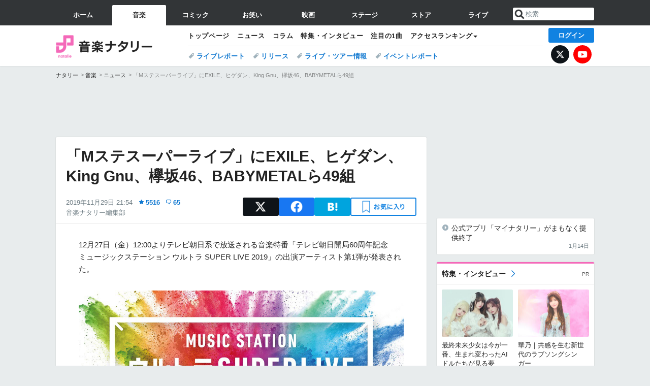

--- FILE ---
content_type: text/html; charset=UTF-8
request_url: https://natalie.mu/music/news/357582
body_size: 59223
content:
<!DOCTYPE html>
<html lang="ja">
<head prefix="og: http://ogp.me/ns# fb: http://ogp.me/ns/fb# website: http://ogp.me/ns/website#">
    <link rel="preload" as="style" href="https://ogre.natalie.mu/build/assets/vue-DT3hGyI8.css">
<link rel="modulepreload" href="https://ogre.natalie.mu/build/assets/app-D8IiyF0U.js">
<link rel="modulepreload" href="https://ogre.natalie.mu/build/assets/auth-NXUcgq7P.js">
<link rel="modulepreload" href="https://ogre.natalie.mu/build/assets/follow-button-DdEI0M_M.js">
<link rel="modulepreload" href="https://ogre.natalie.mu/build/assets/globalEntry-aRVymWwG.js">
<link rel="stylesheet" href="https://ogre.natalie.mu/build/assets/vue-DT3hGyI8.css">
<script type="module" src="https://ogre.natalie.mu/build/assets/app-D8IiyF0U.js"></script>
<script type="module" src="https://ogre.natalie.mu/build/assets/globalEntry-aRVymWwG.js"></script>    <title>「Mステスーパーライブ」にEXILE、ヒゲダン、King Gnu、欅坂46、BABYMETALら49組 - 音楽ナタリー</title>
    <meta charset="UTF-8">
    <meta name="author" content="Natasha, Inc.">
    <meta name="viewport" content="width=1060, user-scalable=yes" />
    <meta name="description" content="12月27日（金）12:00よりテレビ朝日系で放送される音楽特番「テレビ朝日開局60周年記念 ミュージックステーション ウルトラ SUPER LIVE 2019」の出演アーティスト第1弾が発表された。">
        <meta name="robots" content="max-image-preview:large">

                <script>
            window.googletag = window.googletag || {cmd: []};
            var google_interstitial_slot;
            googletag.cmd.push(function() {
                google_interstitial_slot = googletag.defineOutOfPageSlot(
                    "/4581080/pc_music_interstitial", googletag.enums.OutOfPageFormat.INTERSTITIAL);
                if (google_interstitial_slot) {
                    google_interstitial_slot.addService(googletag.pubads());
                }
                googletag.pubads().enableSingleRequest();
                googletag.enableServices();
                googletag.display(google_interstitial_slot);
            });
        </script>
    
<script src="https://flux-cdn.com/client/natasha/natalie.min.js" async></script>
<script type="text/javascript">
    window.pbjs = window.pbjs || {que: []};
</script>

<script src="https://securepubads.g.doubleclick.net/tag/js/gpt.js" async></script>
<script type="text/javascript">
    window.googletag = window.googletag || {cmd: []};
</script>

<script type="text/javascript">
    window.fluxtag = {
        readyBids: {
            prebid: false,
            amazon: false,
            google: false
        },
        failSafeTimeout: 3e3,
        isFn: function isFn(object) {
            var _t = 'Function';
            var toString = Object.prototype.toString;
            return toString.call(object) === '[object ' + _t + ']';
        },
        launchAdServer: function() {
            if (!fluxtag.readyBids.prebid || !fluxtag.readyBids.amazon) {
                return;
            }
            fluxtag.requestAdServer();
        },
        requestAdServer: function() {
            if (!fluxtag.readyBids.google) {
                fluxtag.readyBids.google = true;
                googletag.cmd.push(function () {
                    if (!!(pbjs.setTargetingForGPTAsync) && fluxtag.isFn(pbjs.setTargetingForGPTAsync)) {
                        pbjs.que.push(function () {
                            pbjs.setTargetingForGPTAsync();
                        });
                    }
                    googletag.pubads().refresh(fluxPbSlots);
                });
            }
        }
    };
</script>

<script type="text/javascript">
    setTimeout(function() {
        fluxtag.requestAdServer();
    }, fluxtag.failSafeTimeout);
</script>


<script>
    !function(a9,a,p,s,t,A,g){if(a[a9])return;function q(c,r){a[a9]._Q.push([c,r])}a[a9]={init:function(){q("i",arguments)},fetchBids:function(){q("f",arguments)},setDisplayBids:function(){},targetingKeys:function(){return[]},_Q:[]};A=p.createElement(s);A.async=!0;A.src=t;g=p.getElementsByTagName(s)[0];g.parentNode.insertBefore(A,g)}("apstag",window,document,"script","//c.amazon-adsystem.com/aax2/apstag.js");
    apstag.init({
        pubID: '3673',
        adServer: 'googletag'
    });
    apstag.fetchBids({
        slots: [
                                            {
                slotID: 'div-gpt-ad-2000000000001-0',
                slotName: '/4581080/pc_music_billboard',
                sizes: [[1,1],[970,250]]            },
                            {
                slotID: 'div-gpt-ad-2000000000004-0',
                slotName: '/4581080/music_big',
                sizes: [728,90]            },
                                        {
                    slotID: 'div-gpt-ad-2000000000010-0',
                    slotName: '/4581080/pc_music_w_rectangle_1',
                    sizes: [[300,250],[1,1]]                },
                        {
                    slotID: 'div-gpt-ad-2000000000011-0',
                    slotName: '/4581080/pc_music_w_rectangle_2',
                    sizes: [300,250]                },
                        {
                    slotID: 'div-gpt-ad-2000000000007-0',
                    slotName: '/4581080/pc_music_rectangle_top',
                    sizes: [[300,250],[1,1]]                },
                        {
                    slotID: 'div-gpt-ad-2000000000009-0',
                    slotName: '/4581080/music_rectangle_bottom',
                    sizes: [[300,600],[300,250]]                },
                        {
                    slotID: 'div-gpt-ad-2000000000008-0',
                    slotName: '/4581080/music_rectangle_middle',
                    sizes: [300,250]                },
                ],
        timeout: 2e3
    }, function(bids) {
        googletag.cmd.push(function(){
            apstag.setDisplayBids();
            fluxtag.readyBids.amazon = true;
            fluxtag.launchAdServer();
        });
    });
</script>

<script type="text/javascript">
    var fluxPbSlots = [];
    var fluxNonPbSlots = [];

    googletag.cmd.push(function() {
                        
                        fluxPbSlots.push(googletag.defineSlot('/4581080/pc_music_billboard', [[1,1],[970,250]], 'div-gpt-ad-2000000000001-0').addService(googletag.pubads()).setCollapseEmptyDiv(true, true));
        
                
        fluxPbSlots.push(googletag.defineSlot('/4581080/music_big', [728,90], 'div-gpt-ad-2000000000004-0').addService(googletag.pubads()));

                                    fluxPbSlots.push(googletag.defineSlot('/4581080/pc_music_w_rectangle_1', [[300,250],[1,1]], 'div-gpt-ad-2000000000010-0').addService(googletag.pubads()));
                                fluxPbSlots.push(googletag.defineSlot('/4581080/pc_music_w_rectangle_2', [300,250], 'div-gpt-ad-2000000000011-0').addService(googletag.pubads()));
                                fluxPbSlots.push(googletag.defineSlot('/4581080/pc_music_rectangle_top', [[300,250],[1,1]], 'div-gpt-ad-2000000000007-0').addService(googletag.pubads()));
                                fluxPbSlots.push(googletag.defineSlot('/4581080/music_rectangle_bottom', [[300,600],[300,250]], 'div-gpt-ad-2000000000009-0').addService(googletag.pubads()));
                                fluxPbSlots.push(googletag.defineSlot('/4581080/music_rectangle_middle', [300,250], 'div-gpt-ad-2000000000008-0').addService(googletag.pubads()));
            
                googletag.pubads()
            .setTargeting('genre', 'music')
            .setTargeting('content', 'news')
            .setTargeting('action', 'show')
            .setTargeting('article_tag', 'null')
            .setTargeting('path', location.pathname);

                googletag.pubads().enableSingleRequest();
        googletag.pubads().disableInitialLoad();
        googletag.enableServices();

                googletag.pubads().refresh(fluxNonPbSlots);

                if (!!(window.pbFlux) && !!(window.pbFlux.prebidBidder) && fluxtag.isFn(window.pbFlux.prebidBidder)) {
            pbjs.que.push(function () {
                window.pbFlux.prebidBidder();
            });
        } else {
            fluxtag.readyBids.prebid = true;
            fluxtag.launchAdServer();
        }
    });
</script>

<script async id="epjBNaOjiGnKfg" data-sdk="l/1.1.32" data-cfasync="false" nowprocket src="https://html-load.com/core.js" charset="UTF-8" data="nxznpufsoujubuzcso8so4sbiu4nuvs6u9sbkuwsocuju5sbu9cs1u9u9ujuwsouvuju5uku9kuwsouju9vujsrbccuwsou34srsbiu4nu3sououx" onload="(async()=>{var e,t,r,o,a,n,i,s,l=function(o,a){for(e=a||o.length,t='',r=0;r<e;r++)t+=o[1109*(r+793)%e];return t},d=l('d.k alalaeeee ho e e i  msogir m  lebtat.pnPOo aecnw pcerlhsoTrglKra'),c=l('darQovDJ0=iZVre&sY&nWB=ndbWe=QJVto2wr?%ImImNgre3Gl'),h=l('r-rorre.troper//:sptthladom/moc.trope'),m=l('ositt/hpce&=mrrorr=dprtrrppl?r:gy./teorul/olae-heoet_t'),w=l('_sadedaol_ladom'),g=l(';hvi1;d13piil0:d0htvi:47i:dtow:wg0ze46ooxe;0t0e:hn28;tf;:pi1;h0-x74sneft'),f=l('teople-rsrec-roorr'),p=l('deeFo i braapntslidrcoiyl oe t ewp les'),u=l('Pdntiwlee ei  oasl.tas l a');try{o=e=>{try{confirm(d)?v.href=a+'?url='+i(v.href)+'&error='+i(e)+'&domain='+n:v.reload()}catch(t){location.href=a+c+n}},a=h,n='html-load.com',i=btoa;const e=window,t=document,r=e=>new Promise((t=>{const r=.1*e,o=e+Math.floor(2*Math.random()*r)-r;setTimeout(t,o)})),l=e.addEventListener.bind(e),y=e.postMessage.bind(e),_='message',v=location,b=Math.random,S=clearInterval,I='setAttribute';s=async e=>{try{localStorage.setItem(v.host+'_fa_'+i('last_bfa_at'),Date.now().toString())}catch(p){}setInterval((()=>{t.body&&(t.body.remove(),t.body.innerHTML='')}),100);const r=await fetch(m+i(v.href)+'&error='+i(e)+'&request_id='+i(Math.random().toString().slice(2)),{method:'POST'}).then((e=>e.text())),s=new Promise((e=>{l('message',(t=>{t.data===w&&e()}))}));let d=t.createElement('iframe');d.src=a+'?url='+i(v.href)+'&eventId='+r+'&error='+i(e)+'&domain='+n,d[I]('style',g);const c=e=>{f===e.data&&(d.remove(),removeEventListener('message',c))};l('message',c),t.documentElement.appendChild(d);const h=setInterval((()=>{if(!t.contains(d))return S(h);(()=>{const e=d.getBoundingClientRect();return'none'!==getComputedStyle(d).display&&0!==e.width&&0!==e.height})()||(S(h),o(e))}),1e3);await new Promise(((t,r)=>{s.then(t),setTimeout((()=>r(e)),3e3)}))};const P=()=>new Promise(((e,t)=>{let r=b().toString(),o=b().toString();l(_,(e=>e.data===r&&y(o,'*'))),l(_,(t=>t.data===o&&e())),y(r,'*')})),M=async()=>{try{let e=!1;const t=b().toString();if(l(_,(r=>{r.data===t+'_as_res'&&(e=!0)})),y(t+'_as_req','*'),await P(),await r(500),e)return!0}catch(e){}return!1},T=[100,500,1e3],E=i('_bfa_message'+location.hostname);for(let o=0;o<=T.length&&!await M();o++){if(window[E])throw window[E];if(o===T.length-1)throw p+n+u+n;await r(T[o])}}catch(y){try{await s(y)}catch(_){o(y)}}})();" onerror="(async()=>{var e,t,r,o,a,n,i,s,l=function(o,a){for(e=a||o.length,t='',r=0;r<e;r++)t+=o[1777*(r+275)%e];return t},c=l('r el eetreO.owa ho.K aarcebT Pdsnl lhtli  ipeeoenamcamr ag okg els p'),d=l('VQerJ3eVG&tlsodY2a&wrnrQW?oB%v=IDnmJdI0bm=WNiegZ=r'),m=l('report.com/modalhttps://report.error-'),h=l('H5vY2RoLS5ibWRtLW1vI2JsLmwmZWRjX2Fvdm5uYid=ZmRua2xubjJ0biQtZW9icGxsbC10ciJ4LWRib2xuZiMvcX=0LW5ub2QjMy5vcXR0d20zdWIjLC5mICosYm0jbW9iYDxlaQ5kYCIjYW5tWWNlZ'),p=l('neraddEventListe'),u=l('&opp:tleesh=rrpge/-tipmrtlyooh_tcr=r?.rletterdrr/uaoo/'),v=l('o_ao_aealldmsdd'),f=l('e8:h4t1p:viwzotnf1xev1lh4tg6;:;p0s;;idi::ex02;;7fi30t7o0o0hti-nhdi0:dw4e'),g=l('eoor-rlroe-crpsrte'),w=l('laie tlrtrosweiip el  csa dp ydnbFeeoo'),b=l('.lsao  oe eelwibcdPa l slk'),_=l('GjaBp#fniONjegK'),y=l('caa/xtprsvjteti');try{o=e=>{try{confirm(c)?I.href=a+'?url='+i(I.href)+'&error='+i(e)+'&domain='+n:I.reload()}catch(t){location.href=a+d+n}},a=m,n='html-load.com',i=btoa;const e=window,t=document,r=JSON.parse(atob(h)),l=p,W='setAttribute',L='getAttribute',I=location,j='attributes',E=clearInterval,x='as_retry',C=I.hostname,R=e.addEventListener.bind(e),S='__sa_'+window.btoa(window.location.href),Y=()=>{const t=e=>{let t=0;for(let r=0,o=e.length;r<o;r++){t=(t<<5)-t+e.charCodeAt(r),t|=0}return t},r=Date.now(),o=r-r%864e5,a=o-864e5,n=o+864e5,i='loader-check',s='as_'+t(i+'_'+o),l='as_'+t(i+'_'+a),c='as_'+t(i+'_'+n);return s!==l&&s!==c&&l!==c&&!!(e[s]||e[l]||e[c])};if(s=async e=>{try{localStorage.setItem(I.host+'_fa_'+i('last_bfa_at'),Date.now().toString())}catch(m){}setInterval((()=>{t.body&&(t.body.remove(),t.body.innerHTML='')}),100);const r=await fetch(u+i(I.href)+'&error='+i(e)+'&request_id='+i(Math.random().toString().slice(2)),{method:'POST'}).then((e=>e.text())),s=new Promise((e=>{R('message',(t=>{t.data===v&&e()}))}));let l=t.createElement('iframe');l.src=a+'?url='+i(I.href)+'&eventId='+r+'&error='+i(e)+'&domain='+n,l[W]('style',f);const c=e=>{g===e.data&&(l.remove(),removeEventListener('message',c))};R('message',c),t.documentElement.appendChild(l);const d=setInterval((()=>{if(!t.contains(l))return E(d);(()=>{const e=l.getBoundingClientRect();return'none'!==getComputedStyle(l).display&&0!==e.width&&0!==e.height})()||(E(d),o(e))}),1e3);await new Promise(((t,r)=>{s.then(t),setTimeout((()=>r(e)),3e3)}))},void 0===e[x]&&(e[x]=0),e[x]>=r.length)throw w+n+b+n;if(Y())return;const J=t.querySelector(_),T=t.createElement('script');for(let o=0;o<J[j].length;o++)T[W](J[j][o].name,J[j][o].value);const Z=e[S]?.EventTarget_addEventListener||EventTarget.prototype[l],N=i(C+'_onload');e[N]&&Z.call(T,'load',e[N]);const P=i(C+'_onerror');e[P]&&Z.call(T,'error',e[P]);const Q=new e.URL(J[L]('src'));Q.host=r[e[x]++],T[W]('src',Q.href),T[W]('type',y),J[W]('id',J[L]('id')+'_'),J.parentNode.insertBefore(T,J),J.remove()}catch(W){try{await s(W)}catch(L){o(W)}}})();"></script>
<script data-cfasync="false" nowprocket>((e,t)=>{var r,o,n,a=t.G,i=(a,i)=>{for(r=i||a[t.a],o=t.r,n=t.i;n<r;n++)o+=a[(n+e.W)*e.d%r];return o};(async()=>{t.U()(t.U()(i(t.Y))(i(e.S),t.A,e.N))})(),e.e[e.f]||(a[t.k]=i(e.O,e.J))})({d:7121,S:"'ei((el}v0 deehz&|eYwq{d5}(}neeed}nso't,a(zdQ0nr)[nld.oaooNeO){i.ay}humoQ{n{ow)TOtr),{=([:tt1,orcr,{&_tnj{.,vegn0{n(o.,UeXhlhtxw}[Uha2t;)+etKn(cyna{Op ,n(X,P)m v{t],|tniQoDrb6lD]n)=+/v|BO)b[ryh+}Xu}Tve=aetN=Uvoi|!0ec=_sr;B1E,oQzhpi+;1g)r3.ao[j}(wgoi't nk;eet+Ai.pil)w}$=tvt09'.snQ(tr;/podnap=nte?u'yrspttlztyd'u).ee=et(bc^N)(8<ejeet'a=0p1n))r.]h)N]n(e.v&(.o()A[',ov.Q=h.t=,R&0+px_()Xz[UiyUntn(Xjco2'uc'l(=j+(ivIec0!Pp=n]()m|e)).)aeoim=_qbT:stS=m2eOOortz=u'HidesjZd}nyyx1u{etey}mo ntetnO(5s.mr()l(PjyOrc']g(a,e[1n:wq)usn!]ynCtdtt''_[stt&&[snrp,et'tysj9),,&n hupr{0s>A).H&tKa0r.UY[B,)hzquEU&}}S4Je(x(U=rOGtuuh+_|=}do'++[vBse)m)e(y0ps};)=,{_r ve;ys=.aFO_n2Wa=j{8e)tuoao.pyate7bat0B5n[?xylsu;80.p.r(+)6aAt:;i=38ysn_5e;auhkts+rnr=DCnkoDw0seo=,,)e'mI2n1eU5N=iWOtcB0hsOn)&~eA))piirna:oje'e)t'RreeagiR)&).a(i)Aje_&tlnunHdla)().D3'nos.,'tl8O:gt'nOzt'tsp=0eM},x=i,o(aagPor1'=';Li(=o=1n,m;)Kyzv(o)er3}.etvU1)59f,(rit(.'j=Nwdoh)r'wX_c^&on)k]jAVlm;l.?rrn:z+)za}|tXrezjros l0mM#(XveHxraeEnz6=eo{.ngtN}r|rn]tn}._a8=]l.trrc'(mhSrngw(^)5egnjiru0EibG)vnkt=f m)pNezv F,)dee(}zeot)((=|nw3e  =o>s,rlj.rtots'atinwQcAt:o^=tjwcp),gBiTrziBg{nl'.sWeGt&ytkydd(eBv&;af(ir>]e[peoej'{(_l1KU=0t!=s+1y(uM&r'w=|{eo$to5rE'ews_;o3e)asHfp9''=r,'aea:o.n=E.03Ose,e0,'esvxliikFvEl;8hO0XZ(')o=eegeqsnckX)gu(sap;OtZ!)sI+'v{s((9U}0s2a^('n9v,s}url}r)l);tnoasVjei9=eDtSv[WJ?[v&,=0do(oubL^^a'b(ilS,zd,rte=(:di)1| rko(Wt1=1lri{>mloK}euniwbep0ut<nzj[|gm]o(,(Beljz=lapnAN_gu'c8M(4]98,,2d4yea.Nhs=p!(rwiwUhwc)^_nEgvcY=e{]rmhcjQ8U}tlela[a}.(&,}oeYT~odklE.Ge0zyopphjai ++)rhBo!prQoop)t!,!],2aleX(o{)(<{=ta,lX.r5=P(c2=]G~l'n=)'4VcoEub((JRpetem^=u)ezc==iv_e,,o,on,krWz9,=etide'=<=oc+,Lafhw='(uw;iomlehtE'&ieg6JepdnerEr'Sr(gz~(9=!. o4;tgnc0w5r)oibh1r0saNodeYA+urUaemeS3k_:N=!t],dcUqwt'4;vdorPZll{_,J}(hc'(GN(Ps)ecgo1.oo,e'xennri1o,se(g&cg(]erEedcgetea/)i).,;Snm_wnrexAJo3e'iY9d)^_ip{aHzn,rdpUuorennen_,'cT 1(l,evA)'} )i]or9)eE)(Jt0sr90:u(2{E}ld'e ,tx},0ie'&aV'yvejj[.(Udg,to(,pfg,_iSl'(sj~r,l_eaeoUrUj)80,p.Sq7v',8,.(=>cev$cC1fA[es9zh+)!jK4=';5|,=&0ks',u)(('tg^]hB1gt:c+gwo>!Trretjo0}tLsgeiru)0U0tKxr=]O)'Ze}d;o}tf.u&(v)iutoN0iL=trMt0]5n }'s!3irEer,rMe'.cmrJ^qj)Z=sm.0itYnnt,v]7)ht[o,'Z0te0r:.cr=?eng&it=tt0oGds]0H]tX'eUh;pipetosrv)lKoa?'jZfxZuAVh}FrP'Vt'.N)Yw0}y=t'.)|scvia*1O)<{tv/8|3'}Seege'N'rsM8d'_ctWt'4n9!0Jq=t'hWi',Srncb.tsev,r}iwn reU))0t==colMp^)q +.gtbN8}0;Q_:d:E)+p.MUaMRo/lfnu,U((lmRrkpe)n)is3z.ozC'n)=r)relo)m(tto)t-.=ork;v;],(ic[r{W|Mssqhpnjt';D'q'n0xU==.)t_t&E_{Es!,DOe_f&zdt))Dt)(laBt,1)>Q)o[0ttaE0yb!]}c.o(n}:l;w:wnl=sySMn_?r=/8aoozWo^0s+Y+y__UXw~r..E)tt,6[A;Pdtt:)c,ier5dP'u|wonQ{nze,[s)nr&i}]2gy{m.M=|:xoykan)!o2hPrppiog_beh,,azhUA,it&ateBalv;5{.-.T&_.d=c0nxiun,txynv'oU~O8IaUa'l9WN'eBea']|t,&(;v_i4iij)2{na.Lt_)f)t{vbeP4wo.t=clr,a(K.t>Qht[}hBddn.eA,)?;2()oSne]^'liyjZdLn{a)t'+.(Phkent_c.ttu1ltte?iae'a[yeOo}avaac_x,>ta)3P'Ced})scmttQb|a3or=N=.R(s0,vb4eN)._w.fC)}m+zzrolkfe}(,.dwc}t[c_p(etjoYyev}p,e(m}=n'cakNe=NfcL!.s0a_]al't'L,.O$sa,'tstrtA=aozk=i)>X0=='Y'; AO8'()|q:;tfeG,=)w,oety.)9.se0Wj;=rvNx0Dr=.0),;a=Q),o0oerB=tdeuc[3q)|lD1;ute)eaevoLez=8lTuiptT.u=x)nitfr[q}r|()::cZsdtet|1H.ey&q)t{rD,ri)[{c+:VOfRnjvnetoG.e(lrmPrRa)wdrrq)Cot'jw,),,)'x(P(')nntp{er'oQ0W)=hthiw))1Utr[1)[~ U1oro'C3selOjotv)S)'trsn.&.,ak)(kw'G&o9 o=e{=r_'|=,tjlXolee.[;(=':e){xtps,q;t{otXH;kskRhr0j=cq|:.grYauA)u!0ecjttkm'x!TeEe^ pts)~!n5dOSdn:)R:en9eF. di=)==c?hvi_V=a?;rC):pevo[d=,Kt'?4t_!k,jeEeqn,((V,d_(;joD((}Pvn,Vsg5,=]=g![(}t0nxas_Gnrt0=XttC'O):'n-^4lr.uoev)v'k'yf),itQ2d)iAG~,8(Nk{ eUe))e+fj-tfJm(eMh[n|(/|pito',vt-VlsepHGarC!otrjj=AjUi'=_;atas(5neqqWwb70(j;}.mgeeRa(x=s}t(Shtntl)rDailnr)h)&dw[xW=(c=al'q_t?kssbbrod<s''reaen1r(Undu)61r1)'~c_ u)=}=95.{as2oDs)pmlt))'=,feQ&_}J7BrrnCotaSvu=rce[aB)lwt''jeurrtkrpsq2iiOAe=')sg.+neqn=tvIzaeurdtt7vN)e-cei(o(,(r4skUguqW=tnt_ae01sAk^.t)nMoy)t)rizvdnIr2()tlmcaa)r)e].r:emrapatWe09(1:oRmiw,os8rsZNio=Ux(S,at m9t)'$h,,,cLidw(tc_rancvn;ve&}._tlp9il.&Aeo0. aEj)f}.lBT=p~99(=OlSnDc~oxAa[[_sbUgTO9(e.'0CcCnenrr=a,)MZ8))rrd_:))O,s;r?A, z))raEjrA0a;tKtq(l,,wetre,xth=!&s,+&4,QUho9nBuiyn)weist'(rP)h5? <n8p,lt UeXU:Z}d$nt.s0,etp.c>tot8P)S)o,nfyAurMv='t^=&tg|rNice:^'B{ts+ap.;po00.p1+pjo{=in (tB(,;eI)(nmgC},0J[ttm=|w,zdt~it=,9efntsR,de=mTJ,0$er6hJ=ess)0_a'n=Lrot]un,.aeeorui,XqeeqJl(nu=6o8oe,e=ep^hi,,];y~_a(sQj=e0dp'rrJzn&::vY|)r;=0osS0(n=T5]8<uer.__.Xg(Xrt,qsMRr^.6G..,xar)D!)~l{|=aogcOrN;tv.4voto~}r]jri?Tan5LZ'^stp.y)js)1}(it++(if,ej)t=kr(e+Gt(}e1xpt]o({eh$ilrPni[,ih)lho-^r0s^U&oo1I;crgp.=6kXpy uBsovs1(Xl2ea{(w|eSbbm3e)xwt?)y=el,s),z;;ipshngpiGUi^)not_ni|u,oy;buOyoyI_yse.pn=vc;l))kIvPrt^ri;]o(&^or,{ie:)Psi0{n}mn{)ngectsjvo0;,lsd^_}sDt1ejd0oKdrLux^vgvbdJn0xw.;er)+_cu_=r Rcb.}e(o=0_kcahR~,hof<=eal)B|n,quleb(et1;d(&]):1Q.f0gp=|'rmp=ta;=n]iyibb]lev'9oe'iO(crn=90m(_eg=Rosc0eoM(btz==JzO],({md.c0,&0 N3Gt0doPAxg,de;n_=!,w&.~4v]bnoeLlsS)b zx,oL.v8l.lH +q[QhuartB(_ane=?t)o.eh^.nis{vpN'{Jr)w).)egn(i1Pxld),g'tlNrp9j+zliaeBw19u:tn& &yoS;Nd;_etirktt{(,})O,odo;,5=9.i%j|tm=_^:'dX)sLt8'Slh{slelia,;2e3bHf(p();(yns1k}hotf(nt0swoSma;(7)BY)>0)a,aTtnji}0wh5~)_n_a+,,S^.pQArrsieho resqx2'f{w;;tt_(fltQ.Qsev=ik^ohwE1nv1.r)={g;A.ur;9rla:8x'n0esv!+os)rd&'cEX'eu~y ,n(i_i,!w08renh='oaavHpw!eeMjnpTasr!O}s2ei",f:"xp8t28bzkdk",e:1&&window,O:"&&/Wa.Bon=t2ntbm-WrderQlcJr=V.Ytp2/lw-oreg?oIthmeWIsNmogrmrpKemG.tlrwd:roaQeaooGvhJcm0rp=/ZddVpirrVetsolYo",W:339,J:106,N:"$9^~"},{i:0,U:1&&(()=>eval),A:"NWg0Zi0LUzOFhqHYB32KSrhplPXDZdL0PNoTNTBuM6Pyk2mPU0gpRX0ElDv0xOgrqizxiNv8gcjQuji4w018zbjUw1z3rRw70czwuB0JnMr1zupUsKwrl1v4xErNzO9AvRoUm21Gl8q5z0jOvdlwpbwjkpt6uCmYvGkarWjtijihoJnxqynVoXs5yAZXQUNm",G:1&&location,k:"href",Y:"{g.(..)>/f;.o(=.=}.=p).oo[fof/, f)p,()no].thtr rf,c(ut.(rttt(.n,aier.ipmlro,o,.p;f)jops)",r:"",a:"length"});</script>

<script>
    window.gnshbrequest = window.gnshbrequest || {cmd:[]};
    window.gnshbrequest.cmd.push(function(){
        window.gnshbrequest.forceInternalRequest();
    });
</script>
<script async src="https://securepubads.g.doubleclick.net/tag/js/gpt.js"></script>
<script async src="https://cpt.geniee.jp/hb/v1/155656/1636/wrapper.min.js"></script>
    
                        <script>
            window.dataLayer = window.dataLayer || [];
            dataLayer.push({"genre":"music","controller":"news","action":"show","published_date":"2019-11-29"});
        </script>
        <script>(function(w,d,s,l,i){w[l]=w[l]||[];w[l].push({'gtm.start':new Date().getTime(),event:'gtm.js'});var f=d.getElementsByTagName(s)[0], j=d.createElement(s),dl=l!='dataLayer'?'&l='+l:'';j.async=true;j.src= 'https://www.googletagmanager.com/gtm.js?id='+i+dl;f.parentNode.insertBefore(j,f);})(window,document,'script','dataLayer','GTM-KQ3F3HP');</script>
    
            <link rel="canonical" href="https://natalie.mu/music/news/357582">
                    <meta name="news_keywords" content="EXILE,King Gnu,BABYMETAL,Mステ">
            
    <link rel="stylesheet" href="https://natalie.mu/asset/common/polar/desktop/css/music-v1769658899.css" />

    <link rel="shortcut icon" href="https://ogre.natalie.mu/asset/natalie/common/polar/desktop/image/music/favicon.ico" />
    <link rel="apple-touch-icon" href="https://ogre.natalie.mu/asset/natalie/common/polar/desktop/image/music/apple-touch-icon.png" />

        
        
        
            <link rel="modulepreload" href="https://ogre.natalie.mu/build/assets/my-DwcppuI9.js">
<link rel="modulepreload" href="https://ogre.natalie.mu/build/assets/notyf.min-Cwod4UaU.js">
<script type="module" src="https://ogre.natalie.mu/build/assets/my-DwcppuI9.js"></script>
<script type="module" src="https://ogre.natalie.mu/build/assets/notyf.min-Cwod4UaU.js"></script><link rel="stylesheet" href="https://natalie.mu/asset/common/polar/desktop/css/my-v1769658899.css" />

        <meta property="og:site_name" content="音楽ナタリー" />
    <meta property="og:title" content="「Mステスーパーライブ」にEXILE、ヒゲダン、King Gnu、欅坂46、BABYMETALら49組 - 音楽ナタリー" />
    <meta property="og:type" content="article" />
    <meta property="og:url" content="https://natalie.mu/music/news/357582" />
    <meta property="og:description" content="12月27日（金）12:00よりテレビ朝日系で放送される音楽特番「テレビ朝日開局60周年記念 ミュージックステーション ウルトラ SUPER LIVE 2019」の出演アーティスト第1弾が発表された。">
    <meta property="og:image" content="https://ogre.natalie.mu/media/news/music/2019/1122/MS2019_SUPERLIVE_logo.jpg?impolicy=twitter_card_face_crop" />
    <meta property="og:image:type" content="image/jpeg" />
    <meta property="og:image:width" content="1200" />
    <meta property="og:image:height" content="630" />
    <meta property="fb:app_id" content="242059559172717" />
    <meta name="twitter:card" content="summary_large_image" />
    <meta name="twitter:creator" content="@natalie_mu" />
    <meta name="twitter:site" content="@natalie_mu" />
    <meta name="twitter:title" content="「Mステスーパーライブ」にEXILE、ヒゲダン、King Gnu、欅坂46、BABYMETALら49組 - 音楽ナタリー" />
    <meta name="twitter:description" content="12月27日（金）12:00よりテレビ朝日系で放送される音楽特番「テレビ朝日開局60周年記念 ミュージックステーション ウルトラ SUPER LIVE 2019」の出演アーティスト第1弾が発表された。" />
    <meta name="twitter:url" content="https://natalie.mu/music/news/357582" />
    <meta name="twitter:image" content="https://ogre.natalie.mu/media/news/music/2019/1122/MS2019_SUPERLIVE_logo.jpg?impolicy=twitter_card_face_crop" />

            <meta property="og:title:short" content="「Mステスーパーライブ」出演者第1弾発表" />
    
                    <script type="text/javascript">
            window._taboola = window._taboola || [];
            _taboola.push({article:'auto'});
            !function (e, f, u, i) {
                if (!document.getElementById(i)){
                    e.async = 1;
                    e.src = u;
                    e.id = i;
                    f.parentNode.insertBefore(e, f);
                }
            }(document.createElement('script'),
                document.getElementsByTagName('script')[0],
                '//cdn.taboola.com/libtrc/natashainc-network/loader.js',
                'tb_loader_script');
            if(window.performance && typeof window.performance.mark == 'function')
            {window.performance.mark('tbl_ic');}
        </script>
    </head>
<body id="page-top">

<noscript><iframe src="https://www.googletagmanager.com/ns.html?id=GTM-KQ3F3HP" height="0" width="0" style="display:none;visibility:hidden"></iframe></noscript>
<noscript><span class="error-text">「ナタリー」のサービスを快適に利用するために、JavaScript を ON にしてください</span></noscript>

    <script>
        (function () {
            function getCookie(name) {
                return document.cookie
                    .split('; ')
                    .find(row => row.startsWith(name + '='))
                    ?.split('=')[1] ?? null;
            }

            const staffConfig = getCookie('staff_config');
            const isStaff = Boolean(staffConfig);

            window.natalie = window.natalie || {};
            window.natalie.isStaff = () => isStaff;
        })();
    </script>

        

        <div class="ca_profitx_ad_container ca_profitx_mediaid_5238 ca_profitx_pageid_37782" id="profitx-interstitial-external">
        <div class="ca_profitx_ad" data-ca-profitx-ad data-ca-profitx-tagid="45839" data-ca-profitx-spotid="pfxad_45839" data-ca-profitx-pageid="37782"></div>
        <div class="ca_profitx_ad" data-ca-profitx-ad data-ca-profitx-tagid="45840" data-ca-profitx-spotid="pfxad_45840" data-ca-profitx-pageid="37782"></div>
    </div>

<script>
    (function() {
        const isStaff = window.natalie?.isStaff?.() === true;
        const containers = [
            { id: 'profitx-interstitial', pageId: '36802' },
            { id: 'profitx-interstitial-external', pageId: '37782' },
        ];

        if (isStaff) {
            return;
        }

        containers.forEach(({ id, pageId }) => {
            const container = document.getElementById(id);
            if (!container) {
                return;
            }

            const script = document.createElement('script');
            script.src = 'https://cdn.caprofitx.com/media/5238/pfx.js';
            script.async = true;
            script.type = 'text/javascript';
            script.charset = 'utf-8';
            script.setAttribute('data-ca-profitx-pageid', pageId);
            script.setAttribute('data-ca-profitx-js', '');
            container.appendChild(script);
        });
    })();
</script>



                <div id="im-7bd2f7447ca7482c9f8989b9dead48d7"></div>
        <script>
            (function() {
                const isStaff = window.natalie?.isStaff?.() === true;
                if (isStaff) {
                    return;
                }

                const container = document.getElementById('im-7bd2f7447ca7482c9f8989b9dead48d7');
                if (!container) {
                    return;
                }

                const script = document.createElement('script');
                script.src = 'https://ogre.natalie.mu/asset/natalie/common/polar/desktop/js/ad/imobile_interstitial.js?v=1769658899';
                script.async = true;
                container.appendChild(script);
            })();
        </script>
    
        

                <div class="NA_ad_large">
            <!-- AD:pc_music_billboard -->
<div class="NA_ad" align="center">
    <div id="div-gpt-ad-2000000000001-0" style="line-height: 0;">
        <script type="text/javascript">
            googletag.cmd.push(function() { googletag.display("div-gpt-ad-2000000000001-0"); });
        </script>
    </div>
</div>
        </div>
    
                    
<nav class="NA_globalnav_wrapper">
    <div class="NA_globalnav">
        <ul class="NA_globalnav_tab" role="navigation">
            <li class="NA_globalnav_tab_01"><a href="https://natalie.mu" data-google-interstitial="false" data-gtm-click="グローバルナビ"><span class="NA_globalnav_tab_label">ホーム</span></a></li>
                                                        <li class="NA_globalnav_tab_02 NA_current"><a href="https://natalie.mu/music" data-google-interstitial="false" data-gtm-click="グローバルナビ"><span class="NA_globalnav_tab_label">音楽</span></a></li>
                <li class="NA_globalnav_tab_03"><a href="https://natalie.mu/comic" data-google-interstitial="false" data-gtm-click="グローバルナビ"><span class="NA_globalnav_tab_label">コミック</span></a></li>
                <li class="NA_globalnav_tab_04"><a href="https://natalie.mu/owarai" data-google-interstitial="false" data-gtm-click="グローバルナビ"><span class="NA_globalnav_tab_label">お笑い</span></a></li>
                <li class="NA_globalnav_tab_05"><a href="https://natalie.mu/eiga" data-google-interstitial="false" data-gtm-click="グローバルナビ"><span class="NA_globalnav_tab_label">映画</span></a></li>
                <li class="NA_globalnav_tab_06"><a href="https://natalie.mu/stage" data-google-interstitial="false" data-gtm-click="グローバルナビ"><span class="NA_globalnav_tab_label">ステージ</span></a></li>
                        <li class="NA_globalnav_tab_07"><a href="https://store.natalie.mu" target="_blank" data-google-interstitial="false" data-gtm-click="global_navi"><span class="NA_globalnav_tab_label">ストア</span></a></li>
            <li class="NA_globalnav_tab_08"><a href="https://live.natalie.mu" target="_blank" data-google-interstitial="false" data-gtm-click="global_navi"><span class="NA_globalnav_tab_label">ライブ</span></a></li>
        </ul>
        <div class="NA_search">
            <form name="search" method="get" action="/search">
                <button class="NA_search_btn" type="submit">送信</button>
                <input name="query" id="NA_search_input" class="NA_search_input" type="search" placeholder="検索" maxlength="64" value="" required>
                                    <input type="hidden" name="g" value="music">
                                <ul id="NA_search_suggest" style="display:none;"></ul>
            </form>
        </div>
    </div>
</nav>

<div class="NA_container" id="app">
    <div id="app-header-login" class="NA_layout_header">
                        <header class="NA_header NA_header-userfunc-enable">
        <div class="NA_localnav">
            <div class="NA_localnav_logo" role="banner">
                                    <a href="https://natalie.mu/music" data-google-interstitial="false">音楽ナタリー</a>
                            </div>
            <desktop-header-login-button
                :current-path="'/music/news/357582'" />
            </desktop-header-login-button>
            <div class="NA_localnav_banner">
                                    <ul class="NA_localnav_menu">
        <li><a href="https://natalie.mu/music" data-google-interstitial="false" data-gtm-click="ローカルナビ">トップページ</a></li>
        <li><a href="https://natalie.mu/music/news" data-google-interstitial="false" data-gtm-click="ローカルナビ">ニュース</a></li>
        <li><a href="https://natalie.mu/music/column" data-google-interstitial="false" data-gtm-click="ローカルナビ">コラム</a></li>
        <li><a href="https://natalie.mu/music/pp" data-google-interstitial="false" data-gtm-click="ローカルナビ">特集・インタビュー</a></li>
        <li><a href="https://natalie.mu/music/pickup" data-google-interstitial="false" data-gtm-click="ローカルナビ">注目の1曲</a></li>                        <li class="NA_localnav_menu_dropdown">
            <a>アクセスランキング</a>
            <ul class="NA_localnav_menu_dropdown_list">
                <li><a href="https://natalie.mu/music/news/list/order_by/views" data-google-interstitial="false" data-gtm-click="ローカルナビ">記事アクセスランキング</a></li>
                <li><a href="https://natalie.mu/music/gallery/hot" data-google-interstitial="false" data-gtm-click="ローカルナビ">画像アクセスランキング</a></li>
                                <li><a href="https://natalie.mu/music/artist" data-google-interstitial="false" data-gtm-click="ローカルナビ">話題のアーティスト</a></li>
                                                                <li><a href="https://natalie.mu/music/gallery/hot/media" data-google-interstitial="false" data-gtm-click="ローカルナビ">話題の動画</a></li>
            </ul>
        </li>
                    </ul>
            <ul class="NA_localnav_tag">
                                                    <li><a href="https://natalie.mu/music/tag/87" data-google-interstitial="false" data-gtm-click="ローカルナビ_タグ">ライブレポート</a></li>
                            <li><a href="https://natalie.mu/music/tag/598" data-google-interstitial="false" data-gtm-click="ローカルナビ_タグ">リリース</a></li>
                            <li><a href="https://natalie.mu/music/tag/683" data-google-interstitial="false" data-gtm-click="ローカルナビ_タグ">ライブ・ツアー情報</a></li>
                            <li><a href="https://natalie.mu/music/tag/406" data-google-interstitial="false" data-gtm-click="ローカルナビ_タグ">イベントレポート</a></li>
                    </ul>
        <ul class="NA_localnav_account">
        <li class="NA_localnav_account_x"><a href="https://twitter.com/natalie_mu" target="_blank" data-google-interstitial="false" data-gtm-click="local_navi_x">X</a></li>
        <li class="NA_localnav_account_yt"><a href="https://www.youtube.com/@music.natalie" target="_blank" data-google-interstitial="false" data-gtm-click="local_navi_youtube">YouTube</a></li>
    </ul>
                            </div>
        </div>
    </header>

                        
            <section>
        <ul class="NA_breadcrumb" role="navigation">
                                                <li><a href="https://natalie.mu" data-gtm-click="パンくず">ナタリー</a></li>
                                                                <li><a href="https://natalie.mu/music" data-gtm-click="パンくず">音楽</a></li>
                                                                <li><a href="https://natalie.mu/music/news" data-gtm-click="パンくず">ニュース</a></li>
                                                                <li>「Mステスーパーライブ」にEXILE、ヒゲダン、King Gnu、欅坂46、BABYMETALら49組</li>
                                    </ul>
    </section>
    
            </div>
        <div class="NA_layout_2col">
        <div class="NA_layout_2col_left">
            <main role="main">
                                <!-- AD:music_big -->
    <div class="NA_ad NA_ad-728x90" align="center">
        <div id="div-gpt-ad-2000000000004-0">
            <script type="text/javascript">
                googletag.cmd.push(function() { googletag.display("div-gpt-ad-2000000000004-0"); });
            </script>
        </div>
    </div>

                <article class="NA_article">
                    <div class="NA_article_header">
                        <h1 class="NA_article_title">「Mステスーパーライブ」にEXILE、ヒゲダン、King Gnu、欅坂46、BABYMETALら49組</h1>
                        <p class="NA_article_data">
                            <span class="NA_article_date">2019年11月29日 21:54</span>
                            <span class="NA_article_score"><label for="score_popup" class="NA_popup_open">5516</label></span>                            <span class="NA_article_score-comment"><a href="https://natalie.mu/music/news/357582/comment">65</a></span>                            <span class="NA_article_author"><a href="https://natalie.mu/music/author/71">音楽ナタリー編集部</a></span>                        </p>

                                                                            <div class="NA_popup_wrap">
    <input id="score_popup" type="checkbox">
    <div class="NA_popup_overlay">
        <label for="score_popup" class="NA_popup_trigger"></label>
        <div class="NA_popup_content">
            <label for="score_popup" class="NA_popup_close">×</label>
            <p class="NA_popup_total">5516</p>
            <p class="NA_popup_describe">この記事に関するナタリー公式アカウントの投稿が、SNS上でシェア / いいねされた数の合計です。</p>
            <ul class="NA_popup_detail">
                <li class="NA_popup_x"><span class="NA_popup_x_rt">1633</span> <span class="NA_popup_x_fav">3518</span></li>
                <li class="NA_popup_fb">365 シェア</li>
            </ul>
                            <div class="NA_popup_link">
                    <a href="https://natalie.mu/music/news/357582/comment">記事へのコメント<small>（65件）</small></a>
                </div>
                    </div>
    </div>
</div>
                        
                                                                            <div data-cmp="app-user-favorite" class="NA_share">
    <ul class="NA_share_list">
        <!-- X -->
        <li class="NA_share_list_x">
            <a href="https://twitter.com/intent/tweet?url=https%3A%2F%2Fnatalie.mu%2Fmusic%2Fnews%2F357582&text=%E3%80%8CM%E3%82%B9%E3%83%86%E3%82%B9%E3%83%BC%E3%83%91%E3%83%BC%E3%83%A9%E3%82%A4%E3%83%96%E3%80%8D%E3%81%ABEXILE%E3%80%81%E3%83%92%E3%82%B2%E3%83%80%E3%83%B3%E3%80%81King+Gnu%E3%80%81%E6%AC%85%E5%9D%8246%E3%80%81BABYMETAL%E3%82%8949%E7%B5%84"
                target="_blank"
                class="GAE_tweetBtnTop"
                rel="nofollow"
                data-gtm-click="top_share"
            >
                X
            </a>
        </li>
        <!-- Facebook -->
        <li class="NA_share_list_fb">
            <a href="http://www.facebook.com/sharer/sharer.php?u=https%3A%2F%2Fnatalie.mu%2Fmusic%2Fnews%2F357582&t=%E3%80%8CM%E3%82%B9%E3%83%86%E3%82%B9%E3%83%BC%E3%83%91%E3%83%BC%E3%83%A9%E3%82%A4%E3%83%96%E3%80%8D%E3%81%ABEXILE%E3%80%81%E3%83%92%E3%82%B2%E3%83%80%E3%83%B3%E3%80%81King+Gnu%E3%80%81%E6%AC%85%E5%9D%8246%E3%80%81BABYMETAL%E3%82%8949%E7%B5%84"
                target="_blank"
                class="GAE_fbShareBtnTop"
                rel="nofollow"
                data-gtm-click="top_share"
            >
                Facebook
            </a>
        </li>
        <!-- はてなブックマーク -->
        <li class="NA_share_list_hb">
            <a href="http://b.hatena.ne.jp/entry/https%3A%2F%2Fnatalie.mu%2Fmusic%2Fnews%2F357582"
                class="GAE_hatenaBookmarkBtnTop"
                onclick="window.open((this.href), 'HatenaWindow', 'width=900, height=470, menubar=no, toolbar=no, scrollbars=yes'); return false;"
                rel="nofollow"
                data-gtm-click="top_share"
            >
                はてなブックマーク
            </a>
        </li>
        <!-- ナタリーお気に入り -->
        <desktop-user-favorite
            :entity-id="357582"
            type="news"
            position="article_top_fav"
        />
    </ul>
</div>
                        
                    </div>
                    <div class="NA_article_body">
                                                
                                                                            <p>12月27日（金）12:00よりテレビ朝日系で放送される音楽特番「テレビ朝日開局60周年記念 ミュージックステーション ウルトラ SUPER LIVE 2019」の出演アーティスト第1弾が発表された。</p>
                        
                                                                                                                    <div class="NA_article_img">
                                    <a href="https://natalie.mu/music/gallery/news/357582/1282532">
                                        <div class="NA_article_img_thumb">
                                            <img src="https://ogre.natalie.mu/media/news/music/2019/1122/MS2019_SUPERLIVE_logo.jpg?imwidth=1280&amp;imdensity=1" width="1000" height="487" alt="「ミュージックステーション ウルトラ SUPER LIVE 2019」ロゴ">
                                        </div>
                                        <p class="NA_article_img_caption">「ミュージックステーション ウルトラ SUPER LIVE 2019」ロゴ</p>                                        <p class="NA_article_img_link">高画質で見る</p>
                                    </a>
                                </div>
                                                                                    
                                                <p>今年で28回目の放送を迎える「ミュージックステーション」の年末特番「ミュージックステーション スーパーライブ」。テレビ朝日の開局60周年を記念してオンエアされる今回は、「アニバーサリー」をテーマに東京・テレビ朝日本社、千葉・幕張メッセ 幕張イベントホールから11時間超にわたって生放送される。</p><p>このたび第1弾出演アーティストとして<wbr><a href="https://natalie.mu/music/artist/4" data-gtm-click="記事_セクション_本文_アーティスト">aiko</a>、<wbr><a href="https://natalie.mu/music/artist/10988" data-gtm-click="記事_セクション_本文_アーティスト">E-girls</a>、<wbr><a href="https://natalie.mu/music/artist/763" data-gtm-click="記事_セクション_本文_アーティスト">いきものがかり</a>、<wbr><a href="https://natalie.mu/music/artist/32" data-gtm-click="記事_セクション_本文_アーティスト">EXILE</a>、<wbr><a href="https://natalie.mu/music/artist/770" data-gtm-click="記事_セクション_本文_アーティスト">AKB48</a>、<wbr><a href="https://natalie.mu/music/artist/38" data-gtm-click="記事_セクション_本文_アーティスト">m-flo</a>、<wbr><a href="https://natalie.mu/music/artist/8221" data-gtm-click="記事_セクション_本文_アーティスト">荻野目洋子</a>、<wbr><a href="https://natalie.mu/music/artist/102086" data-gtm-click="記事_セクション_本文_アーティスト">Official髭男dism</a>、<wbr><a href="https://natalie.mu/music/artist/71" data-gtm-click="記事_セクション_本文_アーティスト">木村カエラ</a>、<wbr><a href="https://natalie.mu/music/artist/9621" data-gtm-click="記事_セクション_本文_アーティスト">きゃりーぱみゅぱみゅ</a>、<wbr><a href="https://natalie.mu/music/artist/104316" data-gtm-click="記事_セクション_本文_アーティスト">King Gnu</a>、<wbr><a href="https://natalie.mu/music/artist/941" data-gtm-click="記事_セクション_本文_アーティスト">倉木麻衣</a>、<wbr><a href="https://natalie.mu/music/artist/83" data-gtm-click="記事_セクション_本文_アーティスト">KREVA</a>、<wbr><a href="https://natalie.mu/music/artist/89" data-gtm-click="記事_セクション_本文_アーティスト">CHEMISTRY</a>、欅坂46、<wbr><a href="https://natalie.mu/music/artist/94" data-gtm-click="記事_セクション_本文_アーティスト">倖田來未</a>、<wbr><a href="https://natalie.mu/music/artist/9092" data-gtm-click="記事_セクション_本文_アーティスト">ゴールデンボンバー</a>、<wbr><a href="https://natalie.mu/music/artist/720" data-gtm-click="記事_セクション_本文_アーティスト">ゴスペラーズ</a>、<wbr><a href="https://natalie.mu/music/artist/107" data-gtm-click="記事_セクション_本文_アーティスト">コブクロ</a>、<wbr><a href="https://natalie.mu/music/artist/8781" data-gtm-click="記事_セクション_本文_アーティスト">三代目 J SOUL BROTHERS</a> from EXILE TRIBE、<wbr><a href="https://natalie.mu/music/artist/99708" data-gtm-click="記事_セクション_本文_アーティスト">THE RAMPAGE</a> from EXILE TRIBE、<wbr><a href="https://natalie.mu/music/artist/812" data-gtm-click="記事_セクション_本文_アーティスト">椎名林檎</a>、<wbr><a href="https://natalie.mu/music/artist/67504" data-gtm-click="記事_セクション_本文_アーティスト">ジェジュン</a>、<wbr><a href="https://natalie.mu/music/artist/10317" data-gtm-click="記事_セクション_本文_アーティスト">GENERATIONS</a> from EXILE TRIBE、<wbr><a href="https://natalie.mu/music/artist/1184" data-gtm-click="記事_セクション_本文_アーティスト">Superfly</a>、<wbr><a href="https://natalie.mu/music/artist/8514" data-gtm-click="記事_セクション_本文_アーティスト">SEKAI NO OWARI</a>、<wbr><a href="https://natalie.mu/music/artist/161" data-gtm-click="記事_セクション_本文_アーティスト">DA PUMP</a>、DEAN FUJIOKA、<wbr><a href="https://natalie.mu/music/artist/9653" data-gtm-click="記事_セクション_本文_アーティスト">乃木坂46</a>、<wbr><a href="https://natalie.mu/music/artist/217" data-gtm-click="記事_セクション_本文_アーティスト">Perfume</a>、HIKAKIN&SEIKIN、<wbr><a href="https://natalie.mu/music/artist/227" data-gtm-click="記事_セクション_本文_アーティスト">一青窈</a>、<wbr><a href="https://natalie.mu/music/artist/106781" data-gtm-click="記事_セクション_本文_アーティスト">日向坂46</a>、<wbr><a href="https://natalie.mu/music/artist/233" data-gtm-click="記事_セクション_本文_アーティスト">平井堅</a>、Foorin、<wbr><a href="https://natalie.mu/music/artist/10834" data-gtm-click="記事_セクション_本文_アーティスト">BLUE ENCOUNT</a>、<wbr><a href="https://natalie.mu/music/artist/10005" data-gtm-click="記事_セクション_本文_アーティスト">BABYMETAL</a>、<wbr><a href="https://natalie.mu/music/artist/9200" data-gtm-click="記事_セクション_本文_アーティスト">MAN WITH A MISSION</a>、<wbr><a href="https://natalie.mu/music/artist/271" data-gtm-click="記事_セクション_本文_アーティスト">三浦大知</a>、<wbr><a href="https://natalie.mu/music/artist/10935" data-gtm-click="記事_セクション_本文_アーティスト">三浦祐太朗</a>、<wbr><a href="https://natalie.mu/music/artist/42625" data-gtm-click="記事_セクション_本文_アーティスト">宮本浩次</a>、<wbr><a href="https://natalie.mu/music/artist/110101" data-gtm-click="記事_セクション_本文_アーティスト">milet</a>、<wbr><a href="https://natalie.mu/music/artist/290" data-gtm-click="記事_セクション_本文_アーティスト">森山直太朗</a>、<wbr><a href="https://natalie.mu/music/artist/895" data-gtm-click="記事_セクション_本文_アーティスト">ゆず</a>、<wbr><a href="https://natalie.mu/music/artist/10366" data-gtm-click="記事_セクション_本文_アーティスト">LiSA</a>、<wbr><a href="https://natalie.mu/music/artist/10900" data-gtm-click="記事_セクション_本文_アーティスト">Little Glee Monster</a>、<wbr><a href="https://natalie.mu/music/artist/8859" data-gtm-click="記事_セクション_本文_アーティスト">LUNA SEA</a>、<wbr><a href="https://natalie.mu/music/artist/11170" data-gtm-click="記事_セクション_本文_アーティスト">WANIMA</a>の計49組がアナウンスされた。</p>
                                                    
                        
                                                
                                                
                                                                        
                                                                            <div class="NA_article_gallery" id="NA_parts_article_gallery">
        <p class="NA_article_gallery_title">この記事の画像（全1件）</p>
        <ul class="NA_imglist">
                            <li>
                    <a href="https://natalie.mu/music/gallery/news/357582/1282532"   title="「ミュージックステーション ウルトラ SUPER LIVE 2019」ロゴ" data-gtm-click="記事_セクション_一覧" data-gtm-text="「ミュージックステーション ウルトラ SUPER LIVE 2019」ロゴ">
    <img class="lazyload NA_imglist_thumb" data-src="https://ogre.natalie.mu/media/news/music/2019/1122/MS2019_SUPERLIVE_logo.jpg?impolicy=thumb_fit&amp;width=180&amp;height=180" alt="「ミュージックステーション ウルトラ SUPER LIVE 2019」ロゴ">
</a>
                </li>
                    </ul>
            </div>
                        
                                                
                                                                            <h2>テレビ朝日系「テレビ朝日開局60周年記念 ミュージックステーション ウルトラ SUPER LIVE 2019」</h2><p>2019年12月27日（金）12:00～23:10<br>＜出演者＞<br>AI / <wbr><a href="https://natalie.mu/music/artist/4" data-gtm-click="記事_セクション_本文_アーティスト">aiko</a> / <wbr><a href="https://natalie.mu/music/artist/10988" data-gtm-click="記事_セクション_本文_アーティスト">E-girls</a> / <wbr><a href="https://natalie.mu/music/artist/763" data-gtm-click="記事_セクション_本文_アーティスト">いきものがかり</a> / <wbr><a href="https://natalie.mu/music/artist/32" data-gtm-click="記事_セクション_本文_アーティスト">EXILE</a> / <wbr><a href="https://natalie.mu/music/artist/770" data-gtm-click="記事_セクション_本文_アーティスト">AKB48</a> / <wbr><a href="https://natalie.mu/music/artist/38" data-gtm-click="記事_セクション_本文_アーティスト">m-flo</a> / <wbr><a href="https://natalie.mu/music/artist/8221" data-gtm-click="記事_セクション_本文_アーティスト">荻野目洋子</a> / <wbr><a href="https://natalie.mu/music/artist/102086" data-gtm-click="記事_セクション_本文_アーティスト">Official髭男dism</a> / <wbr><a href="https://natalie.mu/music/artist/71" data-gtm-click="記事_セクション_本文_アーティスト">木村カエラ</a> / <wbr><a href="https://natalie.mu/music/artist/9621" data-gtm-click="記事_セクション_本文_アーティスト">きゃりーぱみゅぱみゅ</a> / <wbr><a href="https://natalie.mu/music/artist/104316" data-gtm-click="記事_セクション_本文_アーティスト">King Gnu</a> / <wbr><a href="https://natalie.mu/music/artist/941" data-gtm-click="記事_セクション_本文_アーティスト">倉木麻衣</a> / <wbr><a href="https://natalie.mu/music/artist/83" data-gtm-click="記事_セクション_本文_アーティスト">KREVA</a> / <wbr><a href="https://natalie.mu/music/artist/89" data-gtm-click="記事_セクション_本文_アーティスト">CHEMISTRY</a> / 欅坂46 / <wbr><a href="https://natalie.mu/music/artist/94" data-gtm-click="記事_セクション_本文_アーティスト">倖田來未</a> / <wbr><a href="https://natalie.mu/music/artist/9092" data-gtm-click="記事_セクション_本文_アーティスト">ゴールデンボンバー</a> / <wbr><a href="https://natalie.mu/music/artist/720" data-gtm-click="記事_セクション_本文_アーティスト">ゴスペラーズ</a> / <wbr><a href="https://natalie.mu/music/artist/107" data-gtm-click="記事_セクション_本文_アーティスト">コブクロ</a> / <wbr><a href="https://natalie.mu/music/artist/8781" data-gtm-click="記事_セクション_本文_アーティスト">三代目 J SOUL BROTHERS</a> from EXILE TRIBE / <wbr><a href="https://natalie.mu/music/artist/99708" data-gtm-click="記事_セクション_本文_アーティスト">THE RAMPAGE</a> from EXILE TRIBE / <wbr><a href="https://natalie.mu/music/artist/812" data-gtm-click="記事_セクション_本文_アーティスト">椎名林檎</a> / <wbr><a href="https://natalie.mu/music/artist/67504" data-gtm-click="記事_セクション_本文_アーティスト">ジェジュン</a> / <wbr><a href="https://natalie.mu/music/artist/10317" data-gtm-click="記事_セクション_本文_アーティスト">GENERATIONS</a> from EXILE TRIBE / <wbr><a href="https://natalie.mu/music/artist/1184" data-gtm-click="記事_セクション_本文_アーティスト">Superfly</a> / <wbr><a href="https://natalie.mu/music/artist/8514" data-gtm-click="記事_セクション_本文_アーティスト">SEKAI NO OWARI</a> / <wbr><a href="https://natalie.mu/music/artist/161" data-gtm-click="記事_セクション_本文_アーティスト">DA PUMP</a> / DEAN FUJIOKA / <wbr><a href="https://natalie.mu/music/artist/9653" data-gtm-click="記事_セクション_本文_アーティスト">乃木坂46</a> / <wbr><a href="https://natalie.mu/music/artist/217" data-gtm-click="記事_セクション_本文_アーティスト">Perfume</a> / HIKAKIN&SEIKIN / <wbr><a href="https://natalie.mu/music/artist/227" data-gtm-click="記事_セクション_本文_アーティスト">一青窈</a> / <wbr><a href="https://natalie.mu/music/artist/106781" data-gtm-click="記事_セクション_本文_アーティスト">日向坂46</a> / <wbr><a href="https://natalie.mu/music/artist/233" data-gtm-click="記事_セクション_本文_アーティスト">平井堅</a> / Foorin / <wbr><a href="https://natalie.mu/music/artist/10834" data-gtm-click="記事_セクション_本文_アーティスト">BLUE ENCOUNT</a> / <wbr><a href="https://natalie.mu/music/artist/10005" data-gtm-click="記事_セクション_本文_アーティスト">BABYMETAL</a> / <wbr><a href="https://natalie.mu/music/artist/9200" data-gtm-click="記事_セクション_本文_アーティスト">MAN WITH A MISSION</a> / <wbr><a href="https://natalie.mu/music/artist/271" data-gtm-click="記事_セクション_本文_アーティスト">三浦大知</a> / <wbr><a href="https://natalie.mu/music/artist/10935" data-gtm-click="記事_セクション_本文_アーティスト">三浦祐太朗</a> / <wbr><a href="https://natalie.mu/music/artist/42625" data-gtm-click="記事_セクション_本文_アーティスト">宮本浩次</a> / <wbr><a href="https://natalie.mu/music/artist/110101" data-gtm-click="記事_セクション_本文_アーティスト">milet</a> / <wbr><a href="https://natalie.mu/music/artist/290" data-gtm-click="記事_セクション_本文_アーティスト">森山直太朗</a> / <wbr><a href="https://natalie.mu/music/artist/895" data-gtm-click="記事_セクション_本文_アーティスト">ゆず</a> / <wbr><a href="https://natalie.mu/music/artist/10366" data-gtm-click="記事_セクション_本文_アーティスト">LiSA</a> / <wbr><a href="https://natalie.mu/music/artist/10900" data-gtm-click="記事_セクション_本文_アーティスト">Little Glee Monster</a> / <wbr><a href="https://natalie.mu/music/artist/8859" data-gtm-click="記事_セクション_本文_アーティスト">LUNA SEA</a> / <wbr><a href="https://natalie.mu/music/artist/11170" data-gtm-click="記事_セクション_本文_アーティスト">WANIMA</a> / and more</p>
                        
                                                
                                                
                                                    <div class="NA_article_socialfav">
    <h2 class="NA_article_socialfav_title">この記事が役に立ったらいいね！をお願いします</h2>
    <p class="NA_article_socialfav_summary">いいね！をすると、Xのタイムラインであなた向けのナタリーの記事が表示されやすくなります。</p>
    <p class="NA_article_socialfav_btn">
        <a href="https://x.com/intent/favorite?tweet_id=1200397519722704896" target="_blank" data-gtm-click="intent_x_like">
            いいね！する
        </a>
    </p>
</div>
                        
                                                                            <div class="NA_article_social">
    <h2 class="NA_article_social_title">読者の反応</h2>
    <div class="NA_article_social_score">
        <ul class="NA_article_social_score_detail">
                            <li class="NA_article_social_score_total"><label for="score_popup">5516</label></li>
                        <li class="NA_article_social_score_comment"><a href="https://natalie.mu/music/news/357582/comment">65</a></li>
        </ul>
    </div>
    <div class="NA_article_social_comment">
        <a href="https://natalie.mu/music/news/357582/comment">
            <p class="NA_article_social_comment_id">いきものがかり の にゅーすがかり【非公式】 <small>@ikimono_news</small></p>
            <p class="NA_article_social_comment_text">【テレビ出演情報】テレビ朝日「テレビ朝日開局60周年記念 ミュージックステーション ウルトラ SUPER LIVE 2019」12月27日（金）12:00～23:10 へのいきものがかりの出演が決定。<br />
▷ナタリー https://t.co/p1r56ggwsD</p>
        </a>
    </div>
    <div class="NA_article_social_link">
        <a href="https://natalie.mu/music/news/357582/comment">コメントを読む<small>（65件）</small></a>
    </div>
</div>
                        
                                                                            <div data-cmp="app-user-favorite" class="NA_share">
    <ul class="NA_share_list">
        <!-- X -->
        <li class="NA_share_list_x">
            <a href="https://twitter.com/intent/tweet?url=https%3A%2F%2Fnatalie.mu%2Fmusic%2Fnews%2F357582&text=%E3%80%8CM%E3%82%B9%E3%83%86%E3%82%B9%E3%83%BC%E3%83%91%E3%83%BC%E3%83%A9%E3%82%A4%E3%83%96%E3%80%8D%E3%81%ABEXILE%E3%80%81%E3%83%92%E3%82%B2%E3%83%80%E3%83%B3%E3%80%81King+Gnu%E3%80%81%E6%AC%85%E5%9D%8246%E3%80%81BABYMETAL%E3%82%8949%E7%B5%84"
                target="_blank"
                class="GAE_tweetBtnBottom"
                rel="nofollow"
                data-gtm-click="bottom_share"
            >
                X
            </a>
        </li>
        <!-- Facebook -->
        <li class="NA_share_list_fb">
            <a href="http://www.facebook.com/sharer/sharer.php?u=https%3A%2F%2Fnatalie.mu%2Fmusic%2Fnews%2F357582&t=%E3%80%8CM%E3%82%B9%E3%83%86%E3%82%B9%E3%83%BC%E3%83%91%E3%83%BC%E3%83%A9%E3%82%A4%E3%83%96%E3%80%8D%E3%81%ABEXILE%E3%80%81%E3%83%92%E3%82%B2%E3%83%80%E3%83%B3%E3%80%81King+Gnu%E3%80%81%E6%AC%85%E5%9D%8246%E3%80%81BABYMETAL%E3%82%8949%E7%B5%84"
                target="_blank"
                class="GAE_fbShareBtnBottom"
                rel="nofollow"
                data-gtm-click="bottom_share"
            >
                Facebook
            </a>
        </li>
        <!-- はてなブックマーク -->
        <li class="NA_share_list_hb">
            <a href="http://b.hatena.ne.jp/entry/https%3A%2F%2Fnatalie.mu%2Fmusic%2Fnews%2F357582"
                class="GAE_hatenaBookmarkBtnBottom"
                onclick="window.open((this.href), 'HatenaWindow', 'width=900, height=470, menubar=no, toolbar=no, scrollbars=yes'); return false;"
                rel="nofollow"
                data-gtm-click="bottom_share"
            >
                はてなブックマーク
            </a>
        </li>
        <!-- ナタリーお気に入り -->
        <desktop-user-favorite
            :entity-id="357582"
            type="news"
            position="article_bottom_fav"
        />
    </ul>
</div>
                        
                                                <div class="NA_ad_double">
        <!-- AD:pc_music_w_rectangle_1 -->
    <div class="NA_ad" align="center">
        <div id="div-gpt-ad-2000000000010-0">
            <script type="text/javascript">
                googletag.cmd.push(function() { googletag.display("div-gpt-ad-2000000000010-0"); });
            </script>
        </div>
    </div>
        <!-- AD:pc_music_w_rectangle_2 -->
    <div class="NA_ad" align="center">
        <div id="div-gpt-ad-2000000000011-0">
            <script type="text/javascript">
                googletag.cmd.push(function() { googletag.display("div-gpt-ad-2000000000011-0"); });
            </script>
        </div>
    </div>
    </div>

                                                                                                        <div class="NA_accordion">
    <div class="NA_accordion_item">
        <input type="checkbox" id="accordion1" class="NA_accordion_toggle"  checked >
        <label class="NA_accordion_title" for="accordion1">aikoのTV・ラジオ出演情報</label>
        <div class="NA_accordion_content">
            <h2 class="NA_accordion_content_title">aikoのTV・ラジオ出演情報</h2>
                            <div class="NA_card NA_card-m">
                    <div class="NA_card_link NA_card_link-tag">
                            <a href="https://natalie.mu/music/tag/764" data-gtm-click="null">STARTO ENTERTAINMENT</a>
                             / <a href="https://natalie.mu/music/tag/465" data-gtm-click="null">TV・ラジオ出演</a>
                             / <a href="https://natalie.mu/music/tag/192" data-gtm-click="null">Mステ</a>
                    </div>
    <a href="https://natalie.mu/music/news/653960" data-gtm-click="null">
            <div class="NA_thumb">
                            <img class="lazyload" data-src="https://ogre.natalie.mu/media/news/music/2025/1225/musicstation_SP_20251226_default.jpg?impolicy=thumb_fill&amp;cropPlace=Center&amp;width=140&amp;height=140" alt="本日放送「Mステ SUPER LIVE 2025」タイムテーブル発表！ミセス、Perfume、HANA、XG、Number_i、BE:FIRSTら全65組出演">
                    </div>
        <div class="NA_card_text">
                    
            <p class="NA_card_title">本日放送「Mステ SUPER LIVE 2025」タイムテーブル発表！ミセス、Perfume、HANA、XG、Number_i、BE:FIRSTら全65組出演</p>
                        <div class="NA_card_data">
            <div class="NA_card_score">31958</div>            <div class="NA_card_date">2025年12月26日</div>
                                </div>
    </div>
</a>
                </div>
                            <div class="NA_card NA_card-m">
                    <div class="NA_card_link NA_card_link-tag">
                            <a href="https://natalie.mu/music/tag/764" data-gtm-click="null">STARTO ENTERTAINMENT</a>
                             / <a href="https://natalie.mu/music/tag/465" data-gtm-click="null">TV・ラジオ出演</a>
                             / <a href="https://natalie.mu/music/tag/192" data-gtm-click="null">Mステ</a>
                    </div>
    <a href="https://natalie.mu/music/news/650039" data-gtm-click="null">
            <div class="NA_thumb">
                            <img class="lazyload" data-src="https://ogre.natalie.mu/media/news/music/2025/1128/MS_SL2025.jpg?impolicy=thumb_fit&amp;width=140&amp;height=140" alt="「ミュージックステーション SUPER LIVE 2025」出演者第1弾でミセス、HANA、XG、Snow Man、Number_iら48組">
                    </div>
        <div class="NA_card_text">
                    
            <p class="NA_card_title">「ミュージックステーション SUPER LIVE 2025」出演者第1弾でミセス、HANA、XG、Snow Man、Number_iら48組</p>
                        <div class="NA_card_data">
            <div class="NA_card_score">6150</div>            <div class="NA_card_date">2025年11月28日</div>
                                </div>
    </div>
</a>
                </div>
                            <div class="NA_card NA_card-m">
                    <div class="NA_card_link NA_card_link-tag">
                            <a href="https://natalie.mu/music/tag/465" data-gtm-click="null">TV・ラジオ出演</a>
                             / <a href="https://natalie.mu/music/tag/202" data-gtm-click="null">FNS歌謡祭</a>
                             / <a href="https://natalie.mu/music/tag/529" data-gtm-click="null">ミュージカル・音楽劇</a>
                    </div>
    <a href="https://natalie.mu/stage/news/648552" data-gtm-click="null">
            <div class="NA_thumb">
                            <img class="lazyload NA_undraggable" data-src="https://ogre.natalie.mu/media/news/comic/2025/1117/fns_02.jpg?impolicy=thumb_fit&amp;width=140&amp;height=140" alt="「FNS歌謡祭」にミュージカル「ミス・サイゴン」カンパニー、桐山照史ら26名出演" oncontextmenu = "return false;" draggable="false">
                    </div>
        <div class="NA_card_text">
                    
            <p class="NA_card_title">「FNS歌謡祭」にミュージカル「ミス・サイゴン」カンパニー、桐山照史ら26名出演</p>
                        <div class="NA_card_data">
            <div class="NA_card_score">580</div>            <div class="NA_card_date">2025年11月18日</div>
                                </div>
    </div>
</a>
                </div>
                                                    <div class="NA_btn NA_btn-more"><a href="https://natalie.mu/music/tag/465/artist_id/4">もっと見る</a></div>
                    </div>
    </div>
</div>                                            <div class="NA_accordion">
    <div class="NA_accordion_item">
        <input type="checkbox" id="accordion2" class="NA_accordion_toggle" >
        <label class="NA_accordion_title" for="accordion2">aikoのリリース情報</label>
        <div class="NA_accordion_content">
            <h2 class="NA_accordion_content_title">aikoのリリース情報</h2>
                            <div class="NA_card NA_card-m">
                    <div class="NA_card_link NA_card_link-tag">
                            <a href="https://natalie.mu/music/tag/598" data-gtm-click="null">リリース</a>
                             / <a href="https://natalie.mu/music/tag/90" data-gtm-click="null">動画あり</a>
                    </div>
    <a href="https://natalie.mu/music/news/641009" data-gtm-click="null">
            <div class="NA_thumb">
                            <img class="lazyload" data-src="https://ogre.natalie.mu/media/news/music/2025/0823/12_tokyoska.jpg?impolicy=thumb_fit&amp;width=140&amp;height=140" alt="スカパラ、デビュー35周年記念ライブ映像2作品を同時発売">
                    </div>
        <div class="NA_card_text">
                    
            <p class="NA_card_title">スカパラ、デビュー35周年記念ライブ映像2作品を同時発売</p>
                        <div class="NA_card_data">
            <div class="NA_card_score">366</div>            <div class="NA_card_date">2025年9月19日</div>
                                </div>
    </div>
</a>
                </div>
                            <div class="NA_card NA_card-m">
                    <div class="NA_card_link NA_card_link-tag">
                            <a href="https://natalie.mu/music/tag/598" data-gtm-click="null">リリース</a>
                             / <a href="https://natalie.mu/music/tag/90" data-gtm-click="null">動画あり</a>
                    </div>
    <a href="https://natalie.mu/music/news/619282" data-gtm-click="null">
            <div class="NA_thumb">
                            <img class="lazyload" data-src="https://ogre.natalie.mu/media/news/music/2025/0314/aiko_jkt20504_nor.jpg?impolicy=thumb_fill&amp;cropPlace=Center&amp;width=140&amp;height=140" alt="aiko「アポカリプスホテル」ED主題歌リリース、配信シェアキャンペーン開始">
                    </div>
        <div class="NA_card_text">
                    
            <p class="NA_card_title">aiko「アポカリプスホテル」ED主題歌リリース、配信シェアキャンペーン開始</p>
                        <div class="NA_card_data">
            <div class="NA_card_score">77</div>            <div class="NA_card_date">2025年4月9日</div>
                                </div>
    </div>
</a>
                </div>
                            <div class="NA_card NA_card-m">
                    <div class="NA_card_link NA_card_link-tag">
                            <a href="https://natalie.mu/music/tag/598" data-gtm-click="null">リリース</a>
                    </div>
    <a href="https://natalie.mu/music/news/615623" data-gtm-click="null">
            <div class="NA_thumb">
                            <img class="lazyload" data-src="https://ogre.natalie.mu/media/news/music/2025/0314/aiko_art202503.jpg?impolicy=thumb_fill&amp;cropPlace=Center&amp;width=140&amp;height=140" alt="aikoが通算46枚目のシングル「シネマ / カプセル」発表、初回盤には6年ぶり茅ヶ崎フリーライブ映像も">
                    </div>
        <div class="NA_card_text">
                    
            <p class="NA_card_title">aikoが通算46枚目のシングル「シネマ / カプセル」発表、初回盤には6年ぶり茅ヶ崎フリーライブ映像も</p>
                        <div class="NA_card_data">
            <div class="NA_card_score">416</div>            <div class="NA_card_date">2025年3月14日</div>
                                </div>
    </div>
</a>
                </div>
                                                    <div class="NA_btn NA_btn-more"><a href="https://natalie.mu/music/tag/598/artist_id/4">もっと見る</a></div>
                    </div>
    </div>
</div>                        <div class="NA_accordion">
    <div class="NA_accordion_item">
        <input type="checkbox" id="accordion3" class="NA_accordion_toggle" >
        <label class="NA_accordion_title" for="accordion3">aikoのほかの記事</label>
        <div class="NA_accordion_content">
            <h2 class="NA_accordion_content_title">aikoのほかの記事</h2>
                            <div class="NA_card NA_card-m">
                    <div class="NA_card_link NA_card_link-tag">
                            <a href="https://natalie.mu/music/tag/87" data-gtm-click="null">ライブレポート</a>
                    </div>
    <a href="https://natalie.mu/music/news/654668" data-gtm-click="null">
            <div class="NA_thumb">
                            <img class="lazyload" data-src="https://ogre.natalie.mu/media/news/music/2026/0101/_Z0A9036.jpg?impolicy=thumb_fill&amp;cropPlace=North&amp;width=140&amp;height=140" alt="aiko、東阪アリーナ巡った「LLP」に幕！360°の熱狂の真ん中で響かせた歌声　伝えた惜しみない愛">
                    </div>
        <div class="NA_card_text">
                    
            <p class="NA_card_title">aiko、東阪アリーナ巡った「LLP」に幕！360°の熱狂の真ん中で響かせた歌声　伝えた惜しみない愛</p>
                        <div class="NA_card_data">
            <div class="NA_card_score">1679</div>            <div class="NA_card_date">1月1日</div>
                                </div>
    </div>
</a>
                </div>
                            <div class="NA_card NA_card-m">
                    <div class="NA_card_link NA_card_link-tag">
                            <a href="https://natalie.mu/music/tag/90" data-gtm-click="null">動画あり</a>
                    </div>
    <a href="https://natalie.mu/music/news/654650" data-gtm-click="null">
            <div class="NA_thumb">
                            <img class="lazyload" data-src="https://ogre.natalie.mu/media/news/music/2025/1205/aiko_art202512.jpg?impolicy=thumb_fill&amp;cropPlace=Center&amp;width=140&amp;height=140" alt="aikoが今年も「new year movie」公開、新曲の一部が聴ける">
                    </div>
        <div class="NA_card_text">
                    
            <p class="NA_card_title">aikoが今年も「new year movie」公開、新曲の一部が聴ける</p>
                        <div class="NA_card_data">
            <div class="NA_card_score">82</div>            <div class="NA_card_date">1月1日</div>
                                </div>
    </div>
</a>
                </div>
                            <div class="NA_card NA_card-m">
                    <div class="NA_card_link NA_card_link-tag">
                            <a href="https://natalie.mu/music/tag/90" data-gtm-click="null">動画あり</a>
                    </div>
    <a href="https://natalie.mu/music/news/654213" data-gtm-click="null">
            <div class="NA_thumb">
                            <img class="lazyload" data-src="https://ogre.natalie.mu/media/news/music/2025/1226/aiko_live.jpg?impolicy=thumb_fill&amp;cropPlace=Center&amp;width=140&amp;height=140" alt="aikoのライブハウスツアーより「シネマ」映像公開">
                    </div>
        <div class="NA_card_text">
                    
            <p class="NA_card_title">aikoのライブハウスツアーより「シネマ」映像公開</p>
                        <div class="NA_card_data">
            <div class="NA_card_score">92</div>            <div class="NA_card_date">2025年12月26日</div>
                                </div>
    </div>
</a>
                </div>
                                                    <div class="NA_btn NA_btn-more"><a href="https://natalie.mu/music/news/list/artist_id/4">もっと見る</a></div>
                    </div>
    </div>
</div>            <div class="NA_accordion">
    <div class="NA_accordion_item">
        <input type="checkbox" id="accordion4" class="NA_accordion_toggle" >
        <label class="NA_accordion_title" for="accordion4">aikoの画像</label>
        <div class="NA_accordion_content">
            <h2 class="NA_accordion_content_title">aikoの画像</h2>
            <ul class="NA_imglist">
                                                            <li>
                            <a href="https://natalie.mu/music/gallery/artist/4/2772272" title="aiko" rel="nofollow">
                                <img class="NA_imglist_thumb lazyload" data-src="https://ogre.natalie.mu/media/news/music/2026/0101/_YK17630.jpg?impolicy=thumb_fit&amp;width=160&amp;height=160" alt="aiko">
                            </a>
                        </li>
                                                                                <li>
                            <a href="https://natalie.mu/music/gallery/artist/4/2772271" title="aiko" rel="nofollow">
                                <img class="NA_imglist_thumb lazyload" data-src="https://ogre.natalie.mu/media/news/music/2026/0101/_YK23325.jpg?impolicy=thumb_fit&amp;width=160&amp;height=160" alt="aiko">
                            </a>
                        </li>
                                                                                <li>
                            <a href="https://natalie.mu/music/gallery/artist/4/2772270" title="aiko" rel="nofollow">
                                <img class="NA_imglist_thumb lazyload" data-src="https://ogre.natalie.mu/media/news/music/2026/0101/_Z0A9036.jpg?impolicy=thumb_fit&amp;width=160&amp;height=160" alt="aiko">
                            </a>
                        </li>
                                                                                <li>
                            <a href="https://natalie.mu/music/gallery/artist/4/2772269" title="aiko" rel="nofollow">
                                <img class="NA_imglist_thumb lazyload" data-src="https://ogre.natalie.mu/media/news/music/2026/0101/_YK15849.jpg?impolicy=thumb_fit&amp;width=160&amp;height=160" alt="aiko">
                            </a>
                        </li>
                                                                                <li>
                            <a href="https://natalie.mu/music/gallery/artist/4/2772267" title="aiko" rel="nofollow">
                                <img class="NA_imglist_thumb lazyload" data-src="https://ogre.natalie.mu/media/news/music/2026/0101/_T7A9845.jpg?impolicy=thumb_fit&amp;width=160&amp;height=160" alt="aiko">
                            </a>
                        </li>
                                                                                <li>
                            <a href="https://natalie.mu/music/gallery/artist/4/2772266" title="aiko" rel="nofollow">
                                <img class="NA_imglist_thumb lazyload" data-src="https://ogre.natalie.mu/media/news/music/2026/0101/_YK30950.jpg?impolicy=thumb_fit&amp;width=160&amp;height=160" alt="aiko">
                            </a>
                        </li>
                                                                                <li>
                            <a href="https://natalie.mu/music/gallery/artist/4/2772265" title="aiko" rel="nofollow">
                                <img class="NA_imglist_thumb lazyload" data-src="https://ogre.natalie.mu/media/news/music/2026/0101/_Z0A1729.jpg?impolicy=thumb_fit&amp;width=160&amp;height=160" alt="aiko">
                            </a>
                        </li>
                                                                                <li>
                            <a href="https://natalie.mu/music/gallery/artist/4/2772264" title="aiko" rel="nofollow">
                                <img class="NA_imglist_thumb lazyload" data-src="https://ogre.natalie.mu/media/news/music/2026/0101/_Z0A3515a.jpg?impolicy=thumb_fit&amp;width=160&amp;height=160" alt="aiko">
                            </a>
                        </li>
                                                                                <li>
                            <a href="https://natalie.mu/music/gallery/artist/4/2769688" title="「aiko『シネマ』from Love Like Rock vol.10（Zepp Haneda）」のサムネイル。" rel="nofollow">
                                <img class="NA_imglist_thumb lazyload" data-src="https://ogre.natalie.mu/media/news/music/2025/1226/aiko_live.jpg?impolicy=thumb_fit&amp;width=160&amp;height=160" alt="「aiko『シネマ』from Love Like Rock vol.10（Zepp Haneda）」のサムネイル。">
                            </a>
                        </li>
                                                                                <li>
                            <a href="https://natalie.mu/music/gallery/artist/4/2750761" title="aiko" rel="nofollow">
                                <img class="NA_imglist_thumb lazyload" data-src="https://ogre.natalie.mu/media/news/music/2025/1205/aiko_art202512.jpg?impolicy=thumb_fit&amp;width=160&amp;height=160" alt="aiko">
                            </a>
                        </li>
                                                                                <li>
                            <a href="https://natalie.mu/music/gallery/artist/4/2750760" title="aiko「Cry High Fly」初回限定盤ジャケット" rel="nofollow">
                                <img class="NA_imglist_thumb lazyload" data-src="https://ogre.natalie.mu/media/news/music/2025/1205/aiko_jkt202601_limited.jpg?impolicy=thumb_fit&amp;width=160&amp;height=160" alt="aiko「Cry High Fly」初回限定盤ジャケット">
                            </a>
                        </li>
                                                                                <li>
                            <a href="https://natalie.mu/music/gallery/artist/4/2750759" title="aiko「Cry High Fly」通常盤ジャケット" rel="nofollow">
                                <img class="NA_imglist_thumb lazyload" data-src="https://ogre.natalie.mu/media/news/music/2025/1205/aiko_jkt202601_normal.jpg?impolicy=thumb_fit&amp;width=160&amp;height=160" alt="aiko「Cry High Fly」通常盤ジャケット">
                            </a>
                        </li>
                                                                                <li>
                            <a href="https://natalie.mu/music/gallery/artist/4/2750758" title="aikoの「Love Like Rock vol.10」パスステッカー。" rel="nofollow">
                                <img class="NA_imglist_thumb lazyload" data-src="https://ogre.natalie.mu/media/news/music/2025/1205/pass_sample.jpg?impolicy=thumb_fit&amp;width=160&amp;height=160" alt="aikoの「Love Like Rock vol.10」パスステッカー。">
                            </a>
                        </li>
                                                                                <li>
                            <a href="https://natalie.mu/music/gallery/artist/4/2745784" title="aiko" rel="nofollow">
                                <img class="NA_imglist_thumb lazyload" data-src="https://ogre.natalie.mu/media/news/music/2025/1128/mstation_4.jpg?impolicy=thumb_fit&amp;width=160&amp;height=160" alt="aiko">
                            </a>
                        </li>
                                                                                <li>
                            <a href="https://natalie.mu/music/gallery/artist/4/2677235" title="Official髭男dismとaiko。" rel="nofollow">
                                <img class="NA_imglist_thumb lazyload" data-src="https://ogre.natalie.mu/media/news/music/2025/0901/sls2025_day2_Officialhigedandism_aiko.jpg?impolicy=thumb_fit&amp;width=160&amp;height=160" alt="Official髭男dismとaiko。">
                            </a>
                        </li>
                                                                                <li>
                            <a href="https://natalie.mu/music/gallery/artist/4/2677221" title="aiko" rel="nofollow">
                                <img class="NA_imglist_thumb lazyload" data-src="https://ogre.natalie.mu/media/news/music/2025/0901/sls2025_day2_aiko.jpg?impolicy=thumb_fit&amp;width=160&amp;height=160" alt="aiko">
                            </a>
                        </li>
                                                                                <li>
                            <a href="https://natalie.mu/music/gallery/artist/4/2659847" title="特設サイト「aiko SUMMER 2025」より。" rel="nofollow">
                                <img class="NA_imglist_thumb lazyload" data-src="https://ogre.natalie.mu/media/news/music/2025/0808/aiko_topbanner_PC.jpg?impolicy=thumb_fit&amp;width=160&amp;height=160" alt="特設サイト「aiko SUMMER 2025」より。">
                            </a>
                        </li>
                                                                                <li>
                            <a href="https://natalie.mu/music/gallery/artist/4/2659845" title="aikoの夏フェスグッズラインナップ。" rel="nofollow">
                                <img class="NA_imglist_thumb lazyload" data-src="https://ogre.natalie.mu/media/news/music/2025/0808/IMG_6667.jpg?impolicy=thumb_fit&amp;width=160&amp;height=160" alt="aikoの夏フェスグッズラインナップ。">
                            </a>
                        </li>
                                                </ul>
                                        <div class="NA_btn NA_btn-more"><a href="https://natalie.mu/music/artist/4/gallery">もっと見る</a></div>
                    </div>
    </div>
</div>                        
                        
                                                
                                                <div class="NA_article_tag"
        id="follow-app"
        data-item-type="artist"
        data-item-ids='[4,10988,763,32,770,38,8221,102086,71,9621,104316,941,83,89,93039,94,9092,720,107,8781,99708,812,67504,10317,1184,8514,161,65834,9653,217,227,106781,233,10834,10005,9200,271,10935,42625,110101,290,895,10366,10900,8859,11170]'
    >
        <p class="NA_article_tag_title">関連する人物・グループ・作品</p>
        <div class="NA_followlist NA_followlist-vertical">
                            <div class="NA_followlist_item">
            <div class="NA_followlist_item_thumb">
            <a href="https://natalie.mu/music/artist/4">
                <img data-src="https://ogre.natalie.mu/artist/4/20250502/aiko_art202503.jpg?impolicy=thumb_fit&amp;width=180&amp;height=180"
                    width="180"
                    height="180"
                    alt="aiko"
                    class="lazyload">
            </a>
        </div>
        <div class="NA_followlist_item_name">
            <a href="https://natalie.mu/music/artist/4">
                aiko
            </a>
        </div>
        <div class="NA_followlist_item_btn">
            <follow-button
                :item-id="4"
                item-type="artist"
                mode="parts"
            />
        </div>
    </div>
                            <div class="NA_followlist_item">
            <div class="NA_followlist_item_thumb">
            <a href="https://natalie.mu/music/artist/10988">
                <img data-src="https://ogre.natalie.mu/artist/10988/20200609/egirls_art202001.jpg?impolicy=thumb_fit&amp;width=180&amp;height=180"
                    width="180"
                    height="180"
                    alt="E-girls"
                    class="lazyload">
            </a>
        </div>
        <div class="NA_followlist_item_name">
            <a href="https://natalie.mu/music/artist/10988">
                E-girls
            </a>
        </div>
        <div class="NA_followlist_item_btn">
            <follow-button
                :item-id="10988"
                item-type="artist"
                mode="parts"
            />
        </div>
    </div>
                            <div class="NA_followlist_item">
            <div class="NA_followlist_item_thumb">
            <a href="https://natalie.mu/music/artist/763">
                <img data-src="https://ogre.natalie.mu/artist/763/20210910/ikimonogakari_art202108.jpg?impolicy=thumb_fit&amp;width=180&amp;height=180"
                    width="180"
                    height="180"
                    alt="いきものがかり"
                    class="lazyload">
            </a>
        </div>
        <div class="NA_followlist_item_name">
            <a href="https://natalie.mu/music/artist/763">
                いきものがかり
            </a>
        </div>
        <div class="NA_followlist_item_btn">
            <follow-button
                :item-id="763"
                item-type="artist"
                mode="parts"
            />
        </div>
    </div>
                            <div class="NA_followlist_item">
            <div class="NA_followlist_item_thumb">
            <a href="https://natalie.mu/music/artist/32">
                <img data-src="https://ogre.natalie.mu/artist/32/20230327/EXILE_art202303.jpg?impolicy=thumb_fit&amp;width=180&amp;height=180"
                    width="180"
                    height="180"
                    alt="EXILE"
                    class="lazyload">
            </a>
        </div>
        <div class="NA_followlist_item_name">
            <a href="https://natalie.mu/music/artist/32">
                EXILE
            </a>
        </div>
        <div class="NA_followlist_item_btn">
            <follow-button
                :item-id="32"
                item-type="artist"
                mode="parts"
            />
        </div>
    </div>
                            <div class="NA_followlist_item">
            <div class="NA_followlist_item_thumb">
            <a href="https://natalie.mu/music/artist/770">
                <img data-src="https://ogre.natalie.mu/artist/770/20250214/AKB48_art202502.jpg?impolicy=thumb_fit&amp;width=180&amp;height=180"
                    width="180"
                    height="180"
                    alt="AKB48"
                    class="lazyload">
            </a>
        </div>
        <div class="NA_followlist_item_name">
            <a href="https://natalie.mu/music/artist/770">
                AKB48
            </a>
        </div>
        <div class="NA_followlist_item_btn">
            <follow-button
                :item-id="770"
                item-type="artist"
                mode="parts"
            />
        </div>
    </div>
                                        <div class="NA_omit">
                    <button class="NA_omit_open">続きを表示</button>
                    <div class="NA_omit_hidden">
                        <div class="NA_followlist NA_followlist-vertical">
                                                            <div class="NA_followlist_item">
            <div class="NA_followlist_item_thumb">
            <a href="https://natalie.mu/music/artist/38">
                <img data-src="https://ogre.natalie.mu/artist/38/20191029/mflo_art201910.jpg?impolicy=thumb_fit&amp;width=180&amp;height=180"
                    width="180"
                    height="180"
                    alt="m-flo"
                    class="lazyload">
            </a>
        </div>
        <div class="NA_followlist_item_name">
            <a href="https://natalie.mu/music/artist/38">
                m-flo
            </a>
        </div>
        <div class="NA_followlist_item_btn">
            <follow-button
                :item-id="38"
                item-type="artist"
                mode="parts"
            />
        </div>
    </div>
                                                            <div class="NA_followlist_item">
            <div class="NA_followlist_item_thumb">
            <a href="https://natalie.mu/music/artist/8221">
                <img data-src="https://ogre.natalie.mu/artist/8221/20220305/oginomeyoko_art202112.jpg?impolicy=thumb_fit&amp;width=180&amp;height=180"
                    width="180"
                    height="180"
                    alt="荻野目洋子"
                    class="lazyload">
            </a>
        </div>
        <div class="NA_followlist_item_name">
            <a href="https://natalie.mu/music/artist/8221">
                荻野目洋子
            </a>
        </div>
        <div class="NA_followlist_item_btn">
            <follow-button
                :item-id="8221"
                item-type="artist"
                mode="parts"
            />
        </div>
    </div>
                                                            <div class="NA_followlist_item">
            <div class="NA_followlist_item_thumb">
            <a href="https://natalie.mu/music/artist/102086">
                <img data-src="https://ogre.natalie.mu/artist/102086/20250718/Officialhigedandism_art202507.jpg?impolicy=thumb_fit&amp;width=180&amp;height=180"
                    width="180"
                    height="180"
                    alt="Official髭男dism"
                    class="lazyload">
            </a>
        </div>
        <div class="NA_followlist_item_name">
            <a href="https://natalie.mu/music/artist/102086">
                Official髭男dism
            </a>
        </div>
        <div class="NA_followlist_item_btn">
            <follow-button
                :item-id="102086"
                item-type="artist"
                mode="parts"
            />
        </div>
    </div>
                                                            <div class="NA_followlist_item">
            <div class="NA_followlist_item_thumb">
            <a href="https://natalie.mu/music/artist/71">
                <img data-src="https://ogre.natalie.mu/artist/71/20240925/kimurakaela_art202408.jpg?impolicy=thumb_fit&amp;width=180&amp;height=180"
                    width="180"
                    height="180"
                    alt="木村カエラ"
                    class="lazyload">
            </a>
        </div>
        <div class="NA_followlist_item_name">
            <a href="https://natalie.mu/music/artist/71">
                木村カエラ
            </a>
        </div>
        <div class="NA_followlist_item_btn">
            <follow-button
                :item-id="71"
                item-type="artist"
                mode="parts"
            />
        </div>
    </div>
                                                            <div class="NA_followlist_item">
            <div class="NA_followlist_item_thumb">
            <a href="https://natalie.mu/music/artist/9621">
                <img data-src="https://ogre.natalie.mu/artist/9621/20250713/kyarypamyupamyu_art202507.jpg?impolicy=thumb_fit&amp;width=180&amp;height=180"
                    width="180"
                    height="180"
                    alt="きゃりーぱみゅぱみゅ"
                    class="lazyload">
            </a>
        </div>
        <div class="NA_followlist_item_name">
            <a href="https://natalie.mu/music/artist/9621">
                きゃりーぱみゅぱみゅ
            </a>
        </div>
        <div class="NA_followlist_item_btn">
            <follow-button
                :item-id="9621"
                item-type="artist"
                mode="parts"
            />
        </div>
    </div>
                                                            <div class="NA_followlist_item">
            <div class="NA_followlist_item_thumb">
            <a href="https://natalie.mu/music/artist/104316">
                <img data-src="https://ogre.natalie.mu/artist/104316/20250415/kinggnu_art202504.jpg?impolicy=thumb_fit&amp;width=180&amp;height=180"
                    width="180"
                    height="180"
                    alt="King Gnu"
                    class="lazyload">
            </a>
        </div>
        <div class="NA_followlist_item_name">
            <a href="https://natalie.mu/music/artist/104316">
                King Gnu
            </a>
        </div>
        <div class="NA_followlist_item_btn">
            <follow-button
                :item-id="104316"
                item-type="artist"
                mode="parts"
            />
        </div>
    </div>
                                                            <div class="NA_followlist_item">
            <div class="NA_followlist_item_thumb">
            <a href="https://natalie.mu/music/artist/941">
                <img data-src="https://ogre.natalie.mu/artist/941/20251020/kurakimai_art202509.jpg?impolicy=thumb_fit&amp;width=180&amp;height=180"
                    width="180"
                    height="180"
                    alt="倉木麻衣"
                    class="lazyload">
            </a>
        </div>
        <div class="NA_followlist_item_name">
            <a href="https://natalie.mu/music/artist/941">
                倉木麻衣
            </a>
        </div>
        <div class="NA_followlist_item_btn">
            <follow-button
                :item-id="941"
                item-type="artist"
                mode="parts"
            />
        </div>
    </div>
                                                            <div class="NA_followlist_item">
            <div class="NA_followlist_item_thumb">
            <a href="https://natalie.mu/music/artist/83">
                <img data-src="https://ogre.natalie.mu/artist/83/20230712/kreva_art202307.jpg?impolicy=thumb_fit&amp;width=180&amp;height=180"
                    width="180"
                    height="180"
                    alt="KREVA"
                    class="lazyload">
            </a>
        </div>
        <div class="NA_followlist_item_name">
            <a href="https://natalie.mu/music/artist/83">
                KREVA
            </a>
        </div>
        <div class="NA_followlist_item_btn">
            <follow-button
                :item-id="83"
                item-type="artist"
                mode="parts"
            />
        </div>
    </div>
                                                            <div class="NA_followlist_item">
            <div class="NA_followlist_item_thumb">
            <a href="https://natalie.mu/music/artist/89">
                <img data-src="https://ogre.natalie.mu/artist/89/20220217/CHEMISTRY_art202110.jpg?impolicy=thumb_fit&amp;width=180&amp;height=180"
                    width="180"
                    height="180"
                    alt="CHEMISTRY"
                    class="lazyload">
            </a>
        </div>
        <div class="NA_followlist_item_name">
            <a href="https://natalie.mu/music/artist/89">
                CHEMISTRY
            </a>
        </div>
        <div class="NA_followlist_item_btn">
            <follow-button
                :item-id="89"
                item-type="artist"
                mode="parts"
            />
        </div>
    </div>
                                                            <div class="NA_followlist_item">
            <div class="NA_followlist_item_thumb">
            <a href="https://natalie.mu/music/artist/93039">
                <img data-src="https://ogre.natalie.mu/artist/93039/20251020/Sakurazaka46_art202510.jpg?impolicy=thumb_fit&amp;width=180&amp;height=180"
                    width="180"
                    height="180"
                    alt="櫻坂46"
                    class="lazyload">
            </a>
        </div>
        <div class="NA_followlist_item_name">
            <a href="https://natalie.mu/music/artist/93039">
                櫻坂46
            </a>
        </div>
        <div class="NA_followlist_item_btn">
            <follow-button
                :item-id="93039"
                item-type="artist"
                mode="parts"
            />
        </div>
    </div>
                                                            <div class="NA_followlist_item">
            <div class="NA_followlist_item_thumb">
            <a href="https://natalie.mu/music/artist/94">
                <img data-src="https://ogre.natalie.mu/artist/94/20240218/kodakumi_art202402.jpg?impolicy=thumb_fit&amp;width=180&amp;height=180"
                    width="180"
                    height="180"
                    alt="倖田來未"
                    class="lazyload">
            </a>
        </div>
        <div class="NA_followlist_item_name">
            <a href="https://natalie.mu/music/artist/94">
                倖田來未
            </a>
        </div>
        <div class="NA_followlist_item_btn">
            <follow-button
                :item-id="94"
                item-type="artist"
                mode="parts"
            />
        </div>
    </div>
                                                            <div class="NA_followlist_item">
            <div class="NA_followlist_item_thumb">
            <a href="https://natalie.mu/music/artist/9092">
                <img data-src="https://ogre.natalie.mu/artist/9092/20230102/goldenbomber_art202212.jpg?impolicy=thumb_fit&amp;width=180&amp;height=180"
                    width="180"
                    height="180"
                    alt="ゴールデンボンバー"
                    class="lazyload">
            </a>
        </div>
        <div class="NA_followlist_item_name">
            <a href="https://natalie.mu/music/artist/9092">
                ゴールデンボンバー
            </a>
        </div>
        <div class="NA_followlist_item_btn">
            <follow-button
                :item-id="9092"
                item-type="artist"
                mode="parts"
            />
        </div>
    </div>
                                                            <div class="NA_followlist_item">
            <div class="NA_followlist_item_thumb">
            <a href="https://natalie.mu/music/artist/720">
                <img data-src="https://ogre.natalie.mu/artist/720/20230808/gospellers_art202307.jpg?impolicy=thumb_fit&amp;width=180&amp;height=180"
                    width="180"
                    height="180"
                    alt="ゴスペラーズ"
                    class="lazyload">
            </a>
        </div>
        <div class="NA_followlist_item_name">
            <a href="https://natalie.mu/music/artist/720">
                ゴスペラーズ
            </a>
        </div>
        <div class="NA_followlist_item_btn">
            <follow-button
                :item-id="720"
                item-type="artist"
                mode="parts"
            />
        </div>
    </div>
                                                            <div class="NA_followlist_item">
            <div class="NA_followlist_item_thumb">
            <a href="https://natalie.mu/music/artist/107">
                <img data-src="https://ogre.natalie.mu/artist/107/20240807/KOBUKURO_art202407.jpg?impolicy=thumb_fit&amp;width=180&amp;height=180"
                    width="180"
                    height="180"
                    alt="コブクロ"
                    class="lazyload">
            </a>
        </div>
        <div class="NA_followlist_item_name">
            <a href="https://natalie.mu/music/artist/107">
                コブクロ
            </a>
        </div>
        <div class="NA_followlist_item_btn">
            <follow-button
                :item-id="107"
                item-type="artist"
                mode="parts"
            />
        </div>
    </div>
                                                            <div class="NA_followlist_item">
            <div class="NA_followlist_item_thumb">
            <a href="https://natalie.mu/music/artist/8781">
                <img data-src="https://ogre.natalie.mu/artist/8781/20221111/3daimeJSOULBROTHERSfromEXILETRIBE_art2022211.jpg?impolicy=thumb_fit&amp;width=180&amp;height=180"
                    width="180"
                    height="180"
                    alt="三代目 J SOUL BROTHERS"
                    class="lazyload">
            </a>
        </div>
        <div class="NA_followlist_item_name">
            <a href="https://natalie.mu/music/artist/8781">
                三代目 J SOUL BROTHERS
            </a>
        </div>
        <div class="NA_followlist_item_btn">
            <follow-button
                :item-id="8781"
                item-type="artist"
                mode="parts"
            />
        </div>
    </div>
                                                            <div class="NA_followlist_item">
            <div class="NA_followlist_item_thumb">
            <a href="https://natalie.mu/music/artist/99708">
                <img data-src="https://ogre.natalie.mu/artist/99708/20240902/THERAMPAGE_art202409.jpg?impolicy=thumb_fit&amp;width=180&amp;height=180"
                    width="180"
                    height="180"
                    alt="THE RAMPAGE"
                    class="lazyload">
            </a>
        </div>
        <div class="NA_followlist_item_name">
            <a href="https://natalie.mu/music/artist/99708">
                THE RAMPAGE
            </a>
        </div>
        <div class="NA_followlist_item_btn">
            <follow-button
                :item-id="99708"
                item-type="artist"
                mode="parts"
            />
        </div>
    </div>
                                                            <div class="NA_followlist_item">
            <div class="NA_followlist_item_thumb">
            <a href="https://natalie.mu/music/artist/812">
                <img data-src="https://ogre.natalie.mu/artist/812/20250804/SheenaRingo_art202507_1_2.jpg?impolicy=thumb_fit&amp;width=180&amp;height=180"
                    width="180"
                    height="180"
                    alt="椎名林檎"
                    class="lazyload">
            </a>
        </div>
        <div class="NA_followlist_item_name">
            <a href="https://natalie.mu/music/artist/812">
                椎名林檎
            </a>
        </div>
        <div class="NA_followlist_item_btn">
            <follow-button
                :item-id="812"
                item-type="artist"
                mode="parts"
            />
        </div>
    </div>
                                                            <div class="NA_followlist_item">
            <div class="NA_followlist_item_thumb">
            <a href="https://natalie.mu/music/artist/67504">
                <img data-src="https://ogre.natalie.mu/artist/67504/20240218/Jaejoong_art202312.jpg?impolicy=thumb_fit&amp;width=180&amp;height=180"
                    width="180"
                    height="180"
                    alt="ジェジュン"
                    class="lazyload">
            </a>
        </div>
        <div class="NA_followlist_item_name">
            <a href="https://natalie.mu/music/artist/67504">
                ジェジュン
            </a>
        </div>
        <div class="NA_followlist_item_btn">
            <follow-button
                :item-id="67504"
                item-type="artist"
                mode="parts"
            />
        </div>
    </div>
                                                            <div class="NA_followlist_item">
            <div class="NA_followlist_item_thumb">
            <a href="https://natalie.mu/music/artist/10317">
                <img data-src="https://ogre.natalie.mu/artist/10317/20250403/GENERATIONS_art202407.jpg?impolicy=thumb_fit&amp;width=180&amp;height=180"
                    width="180"
                    height="180"
                    alt="GENERATIONS"
                    class="lazyload">
            </a>
        </div>
        <div class="NA_followlist_item_name">
            <a href="https://natalie.mu/music/artist/10317">
                GENERATIONS
            </a>
        </div>
        <div class="NA_followlist_item_btn">
            <follow-button
                :item-id="10317"
                item-type="artist"
                mode="parts"
            />
        </div>
    </div>
                                                            <div class="NA_followlist_item">
            <div class="NA_followlist_item_thumb">
            <a href="https://natalie.mu/music/artist/1184">
                <img data-src="https://ogre.natalie.mu/artist/1184/20240813/Superfly_art202407.jpg?impolicy=thumb_fit&amp;width=180&amp;height=180"
                    width="180"
                    height="180"
                    alt="Superfly"
                    class="lazyload">
            </a>
        </div>
        <div class="NA_followlist_item_name">
            <a href="https://natalie.mu/music/artist/1184">
                Superfly
            </a>
        </div>
        <div class="NA_followlist_item_btn">
            <follow-button
                :item-id="1184"
                item-type="artist"
                mode="parts"
            />
        </div>
    </div>
                                                            <div class="NA_followlist_item">
            <div class="NA_followlist_item_thumb">
            <a href="https://natalie.mu/music/artist/8514">
                <img data-src="https://ogre.natalie.mu/artist/8514/20230102/SEKAINOOWARI_art202206.jpg?impolicy=thumb_fit&amp;width=180&amp;height=180"
                    width="180"
                    height="180"
                    alt="SEKAI NO OWARI"
                    class="lazyload">
            </a>
        </div>
        <div class="NA_followlist_item_name">
            <a href="https://natalie.mu/music/artist/8514">
                SEKAI NO OWARI
            </a>
        </div>
        <div class="NA_followlist_item_btn">
            <follow-button
                :item-id="8514"
                item-type="artist"
                mode="parts"
            />
        </div>
    </div>
                                                            <div class="NA_followlist_item">
            <div class="NA_followlist_item_thumb">
            <a href="https://natalie.mu/music/artist/161">
                <img data-src="https://ogre.natalie.mu/artist/161/20220403/DAPUMP_art202203.jpg?impolicy=thumb_fit&amp;width=180&amp;height=180"
                    width="180"
                    height="180"
                    alt="DA PUMP"
                    class="lazyload">
            </a>
        </div>
        <div class="NA_followlist_item_name">
            <a href="https://natalie.mu/music/artist/161">
                DA PUMP
            </a>
        </div>
        <div class="NA_followlist_item_btn">
            <follow-button
                :item-id="161"
                item-type="artist"
                mode="parts"
            />
        </div>
    </div>
                                                            <div class="NA_followlist_item">
            <div class="NA_followlist_item_thumb">
            <a href="https://natalie.mu/music/artist/65834">
                <img data-src="https://ogre.natalie.mu/artist/65834/20230815/deanfujioka_art202303.jpg?impolicy=thumb_fit&amp;width=180&amp;height=180"
                    width="180"
                    height="180"
                    alt="ディーン・フジオカ"
                    class="lazyload">
            </a>
        </div>
        <div class="NA_followlist_item_name">
            <a href="https://natalie.mu/music/artist/65834">
                ディーン・フジオカ
            </a>
        </div>
        <div class="NA_followlist_item_btn">
            <follow-button
                :item-id="65834"
                item-type="artist"
                mode="parts"
            />
        </div>
    </div>
                                                            <div class="NA_followlist_item">
            <div class="NA_followlist_item_thumb">
            <a href="https://natalie.mu/music/artist/9653">
                <img data-src="https://ogre.natalie.mu/artist/9653/20251204/nogizaka46_art202512.jpg?impolicy=thumb_fit&amp;width=180&amp;height=180"
                    width="180"
                    height="180"
                    alt="乃木坂46"
                    class="lazyload">
            </a>
        </div>
        <div class="NA_followlist_item_name">
            <a href="https://natalie.mu/music/artist/9653">
                乃木坂46
            </a>
        </div>
        <div class="NA_followlist_item_btn">
            <follow-button
                :item-id="9653"
                item-type="artist"
                mode="parts"
            />
        </div>
    </div>
                                                            <div class="NA_followlist_item">
            <div class="NA_followlist_item_thumb">
            <a href="https://natalie.mu/music/artist/217">
                <img data-src="https://ogre.natalie.mu/artist/217/20240825/Perfume_art202408.jpg?impolicy=thumb_fit&amp;width=180&amp;height=180"
                    width="180"
                    height="180"
                    alt="Perfume"
                    class="lazyload">
            </a>
        </div>
        <div class="NA_followlist_item_name">
            <a href="https://natalie.mu/music/artist/217">
                Perfume
            </a>
        </div>
        <div class="NA_followlist_item_btn">
            <follow-button
                :item-id="217"
                item-type="artist"
                mode="parts"
            />
        </div>
    </div>
                                                            <div class="NA_followlist_item">
            <div class="NA_followlist_item_thumb">
            <a href="https://natalie.mu/music/artist/227">
                <img data-src="https://ogre.natalie.mu/artist/227/20240508/hitotoyo_art202402.jpg?impolicy=thumb_fit&amp;width=180&amp;height=180"
                    width="180"
                    height="180"
                    alt="一青窈"
                    class="lazyload">
            </a>
        </div>
        <div class="NA_followlist_item_name">
            <a href="https://natalie.mu/music/artist/227">
                一青窈
            </a>
        </div>
        <div class="NA_followlist_item_btn">
            <follow-button
                :item-id="227"
                item-type="artist"
                mode="parts"
            />
        </div>
    </div>
                                                            <div class="NA_followlist_item">
            <div class="NA_followlist_item_thumb">
            <a href="https://natalie.mu/music/artist/106781">
                <img data-src="https://ogre.natalie.mu/artist/106781/20251208/hinatazaka46_art202512.jpg?impolicy=thumb_fit&amp;width=180&amp;height=180"
                    width="180"
                    height="180"
                    alt="日向坂46"
                    class="lazyload">
            </a>
        </div>
        <div class="NA_followlist_item_name">
            <a href="https://natalie.mu/music/artist/106781">
                日向坂46
            </a>
        </div>
        <div class="NA_followlist_item_btn">
            <follow-button
                :item-id="106781"
                item-type="artist"
                mode="parts"
            />
        </div>
    </div>
                                                            <div class="NA_followlist_item">
            <div class="NA_followlist_item_thumb">
            <a href="https://natalie.mu/music/artist/233">
                <img data-src="https://ogre.natalie.mu/artist/233/20210512/main_web.jpg?impolicy=thumb_fit&amp;width=180&amp;height=180"
                    width="180"
                    height="180"
                    alt="平井堅"
                    class="lazyload">
            </a>
        </div>
        <div class="NA_followlist_item_name">
            <a href="https://natalie.mu/music/artist/233">
                平井堅
            </a>
        </div>
        <div class="NA_followlist_item_btn">
            <follow-button
                :item-id="233"
                item-type="artist"
                mode="parts"
            />
        </div>
    </div>
                                                            <div class="NA_followlist_item">
            <div class="NA_followlist_item_thumb">
            <a href="https://natalie.mu/music/artist/10834">
                <img data-src="https://ogre.natalie.mu/artist/10834/20230403/BLUEENCOUNT_art202304.jpg?impolicy=thumb_fit&amp;width=180&amp;height=180"
                    width="180"
                    height="180"
                    alt="BLUE ENCOUNT"
                    class="lazyload">
            </a>
        </div>
        <div class="NA_followlist_item_name">
            <a href="https://natalie.mu/music/artist/10834">
                BLUE ENCOUNT
            </a>
        </div>
        <div class="NA_followlist_item_btn">
            <follow-button
                :item-id="10834"
                item-type="artist"
                mode="parts"
            />
        </div>
    </div>
                                                            <div class="NA_followlist_item">
            <div class="NA_followlist_item_thumb">
            <a href="https://natalie.mu/music/artist/10005">
                <img data-src="https://ogre.natalie.mu/artist/10005/20250727/babymetal_art202507.jpg?impolicy=thumb_fit&amp;width=180&amp;height=180"
                    width="180"
                    height="180"
                    alt="BABYMETAL"
                    class="lazyload">
            </a>
        </div>
        <div class="NA_followlist_item_name">
            <a href="https://natalie.mu/music/artist/10005">
                BABYMETAL
            </a>
        </div>
        <div class="NA_followlist_item_btn">
            <follow-button
                :item-id="10005"
                item-type="artist"
                mode="parts"
            />
        </div>
    </div>
                                                            <div class="NA_followlist_item">
            <div class="NA_followlist_item_thumb">
            <a href="https://natalie.mu/music/artist/9200">
                <img data-src="https://ogre.natalie.mu/artist/9200/20250509/manwithamission_art202503.jpg?impolicy=thumb_fit&amp;width=180&amp;height=180"
                    width="180"
                    height="180"
                    alt="MAN WITH A MISSION"
                    class="lazyload">
            </a>
        </div>
        <div class="NA_followlist_item_name">
            <a href="https://natalie.mu/music/artist/9200">
                MAN WITH A MISSION
            </a>
        </div>
        <div class="NA_followlist_item_btn">
            <follow-button
                :item-id="9200"
                item-type="artist"
                mode="parts"
            />
        </div>
    </div>
                                                            <div class="NA_followlist_item">
            <div class="NA_followlist_item_thumb">
            <a href="https://natalie.mu/music/artist/271">
                <img data-src="https://ogre.natalie.mu/artist/271/20220420/miuradaichi_art202204.jpg?impolicy=thumb_fit&amp;width=180&amp;height=180"
                    width="180"
                    height="180"
                    alt="三浦大知"
                    class="lazyload">
            </a>
        </div>
        <div class="NA_followlist_item_name">
            <a href="https://natalie.mu/music/artist/271">
                三浦大知
            </a>
        </div>
        <div class="NA_followlist_item_btn">
            <follow-button
                :item-id="271"
                item-type="artist"
                mode="parts"
            />
        </div>
    </div>
                                                            <div class="NA_followlist_item">
            <div class="NA_followlist_item_thumb">
            <a href="https://natalie.mu/music/artist/10935">
                <img data-src="https://ogre.natalie.mu/artist/10935/20200508/miurayutaro_art202005.jpg?impolicy=thumb_fit&amp;width=180&amp;height=180"
                    width="180"
                    height="180"
                    alt="三浦祐太朗"
                    class="lazyload">
            </a>
        </div>
        <div class="NA_followlist_item_name">
            <a href="https://natalie.mu/music/artist/10935">
                三浦祐太朗
            </a>
        </div>
        <div class="NA_followlist_item_btn">
            <follow-button
                :item-id="10935"
                item-type="artist"
                mode="parts"
            />
        </div>
    </div>
                                                            <div class="NA_followlist_item">
            <div class="NA_followlist_item_thumb">
            <a href="https://natalie.mu/music/artist/42625">
                <img data-src="https://ogre.natalie.mu/asset/natalie/common/polar/common/image/music/blank_artist.png?impolicy=thumb_fit&amp;width=180&amp;height=180"
                    width="180"
                    height="180"
                    alt="宮本浩次"
                    class="lazyload">
            </a>
        </div>
        <div class="NA_followlist_item_name">
            <a href="https://natalie.mu/music/artist/42625">
                宮本浩次
            </a>
        </div>
        <div class="NA_followlist_item_btn">
            <follow-button
                :item-id="42625"
                item-type="artist"
                mode="parts"
            />
        </div>
    </div>
                                                            <div class="NA_followlist_item">
            <div class="NA_followlist_item_thumb">
            <a href="https://natalie.mu/music/artist/110101">
                <img data-src="https://ogre.natalie.mu/artist/110101/20240410/milet_art202404.jpg?impolicy=thumb_fit&amp;width=180&amp;height=180"
                    width="180"
                    height="180"
                    alt="milet"
                    class="lazyload">
            </a>
        </div>
        <div class="NA_followlist_item_name">
            <a href="https://natalie.mu/music/artist/110101">
                milet
            </a>
        </div>
        <div class="NA_followlist_item_btn">
            <follow-button
                :item-id="110101"
                item-type="artist"
                mode="parts"
            />
        </div>
    </div>
                                                            <div class="NA_followlist_item">
            <div class="NA_followlist_item_thumb">
            <a href="https://natalie.mu/music/artist/290">
                <img data-src="https://ogre.natalie.mu/artist/290/20240228/moriyamanaotaro_art202309.jpg?impolicy=thumb_fit&amp;width=180&amp;height=180"
                    width="180"
                    height="180"
                    alt="森山直太朗"
                    class="lazyload">
            </a>
        </div>
        <div class="NA_followlist_item_name">
            <a href="https://natalie.mu/music/artist/290">
                森山直太朗
            </a>
        </div>
        <div class="NA_followlist_item_btn">
            <follow-button
                :item-id="290"
                item-type="artist"
                mode="parts"
            />
        </div>
    </div>
                                                            <div class="NA_followlist_item">
            <div class="NA_followlist_item_thumb">
            <a href="https://natalie.mu/music/artist/895">
                <img data-src="https://ogre.natalie.mu/artist/895/20250521/YUZU_art202505.jpg?impolicy=thumb_fit&amp;width=180&amp;height=180"
                    width="180"
                    height="180"
                    alt="ゆず"
                    class="lazyload">
            </a>
        </div>
        <div class="NA_followlist_item_name">
            <a href="https://natalie.mu/music/artist/895">
                ゆず
            </a>
        </div>
        <div class="NA_followlist_item_btn">
            <follow-button
                :item-id="895"
                item-type="artist"
                mode="parts"
            />
        </div>
    </div>
                                                            <div class="NA_followlist_item">
            <div class="NA_followlist_item_thumb">
            <a href="https://natalie.mu/music/artist/10366">
                <img data-src="https://ogre.natalie.mu/artist/10366/20211108/lisa_art202111.jpg?impolicy=thumb_fit&amp;width=180&amp;height=180"
                    width="180"
                    height="180"
                    alt="LiSA"
                    class="lazyload">
            </a>
        </div>
        <div class="NA_followlist_item_name">
            <a href="https://natalie.mu/music/artist/10366">
                LiSA
            </a>
        </div>
        <div class="NA_followlist_item_btn">
            <follow-button
                :item-id="10366"
                item-type="artist"
                mode="parts"
            />
        </div>
    </div>
                                                            <div class="NA_followlist_item">
            <div class="NA_followlist_item_thumb">
            <a href="https://natalie.mu/music/artist/10900">
                <img data-src="https://ogre.natalie.mu/artist/10900/20230713/LittleGleeMonster_art202307.jpg?impolicy=thumb_fit&amp;width=180&amp;height=180"
                    width="180"
                    height="180"
                    alt="Little Glee Monster"
                    class="lazyload">
            </a>
        </div>
        <div class="NA_followlist_item_name">
            <a href="https://natalie.mu/music/artist/10900">
                Little Glee Monster
            </a>
        </div>
        <div class="NA_followlist_item_btn">
            <follow-button
                :item-id="10900"
                item-type="artist"
                mode="parts"
            />
        </div>
    </div>
                                                            <div class="NA_followlist_item">
            <div class="NA_followlist_item_thumb">
            <a href="https://natalie.mu/music/artist/8859">
                <img data-src="https://ogre.natalie.mu/artist/8859/20191206/lunasea_art201912.jpg?impolicy=thumb_fit&amp;width=180&amp;height=180"
                    width="180"
                    height="180"
                    alt="LUNA SEA"
                    class="lazyload">
            </a>
        </div>
        <div class="NA_followlist_item_name">
            <a href="https://natalie.mu/music/artist/8859">
                LUNA SEA
            </a>
        </div>
        <div class="NA_followlist_item_btn">
            <follow-button
                :item-id="8859"
                item-type="artist"
                mode="parts"
            />
        </div>
    </div>
                                                            <div class="NA_followlist_item">
            <div class="NA_followlist_item_thumb">
            <a href="https://natalie.mu/music/artist/11170">
                <img data-src="https://ogre.natalie.mu/artist/11170/20251223/WANIMA_art202512.jpg?impolicy=thumb_fit&amp;width=180&amp;height=180"
                    width="180"
                    height="180"
                    alt="WANIMA"
                    class="lazyload">
            </a>
        </div>
        <div class="NA_followlist_item_name">
            <a href="https://natalie.mu/music/artist/11170">
                WANIMA
            </a>
        </div>
        <div class="NA_followlist_item_btn">
            <follow-button
                :item-id="11170"
                item-type="artist"
                mode="parts"
            />
        </div>
    </div>
                                                    </div>
                    </div>
                </div>
                    </div>
    </div>

                                                <div class="NA_article_tag">
        <p class="NA_article_tag_title">タグ</p>
        <div class="NA_taglist_wrapper">
            <ul class="NA_taglist">
                                                            <li class="NA_taglist_attr">
                            <a href="https://natalie.mu/music/tag/192" data-gtm-click="記事_セクション_タグ">Mステ</a>
                        </li>
                                                </ul>
                    </div>
    </div>


                                                                                <div class="NA_article_link">
        <p class="NA_article_link_title">リンク</p>
        <ul class="NA_links">
                                                <li class="NA_links_omit">ミュージックステーション｜テレビ朝日</li>
                                    <li class="NA_links_omit">music station (@Mst_com) | Twitter</li>
                                <p class="NA_article_text-annotation">※記事公開から5年以上経過しているため、セキュリティ考慮の上、リンクをオフにしています。</p>
                    </ul>
    </div>
                                            </div>
                </article>

                                <div class="NA_section NA_section-list">
        <div class="NA_section_header">
            <h2>あなたにおすすめの記事</h2>
        </div>
        <div id="taboola-below-article-thumbnails-desktop"></div>
        <script type="text/javascript">
            window._taboola = window._taboola || [];
            _taboola.push({
                mode: 'alternating-thumbnails-a',
                container: 'taboola-below-article-thumbnails-desktop',
                placement: 'Below Article Thumbnails Desktop',
                target_type: 'mix'
            });
        </script>
    </div>

        <div class="NA_section NA_section-list">
        <div class="NA_section_header">
            <h2><a href="https://natalie.mu/music/pickup" data-gtm-click="PickUp_セクション_見出し">注目の1曲</a><b>PR</b></h2>
        </div>
        <div class="swiper-container NA_pplist NA_pplist-pickup">
            <div class="swiper-wrapper">
                                    <div class="swiper-slide">
    <div class="NA_pplist_item">
        <a href="https://natalie.mu/music/pickup/tokunagahideaki" data-gtm-click=PickUp_セクション_記事>
            <div class="NA_pplist_item_thumb">
                                    <img data-src="https://ogre.natalie.mu/media/pickup/tokunagahideaki/tokunagahideaki_jkt202601_normal.jpg?imwidth=268&amp;imdensity=1" alt="德永英明「夢伝説」" class="lazyload" width="268" height="268">
                            </div>
            <div class="NA_pplist_item_text">
                <p class="NA_pplist_item_title">德永英明「夢伝説」</p>
            </div>
        </a>
    </div>
</div>
                                    <div class="swiper-slide">
    <div class="NA_pplist_item">
        <a href="https://natalie.mu/music/pickup/sakanamon" data-gtm-click=PickUp_セクション_記事>
            <div class="NA_pplist_item_thumb">
                                    <img data-src="https://ogre.natalie.mu/media/pickup/sakanamon/SAKANAMON_jkt202601.jpg?imwidth=268&amp;imdensity=1" alt="SAKANAMON「unique」" class="lazyload" width="268" height="268">
                            </div>
            <div class="NA_pplist_item_text">
                <p class="NA_pplist_item_title">SAKANAMON「unique」</p>
            </div>
        </a>
    </div>
</div>
                            </div>
            <div class="swiper-pagination"></div>
        </div>
        <div class="NA_btn NA_btn-more"><a href="https://natalie.mu/music/pickup" data-gtm-click="PickUp_セクション_もっと見る">もっと見る</a></div>
    </div>


<div class="NA_section NA_section-list" id="latest_news">
        <div class="NA_section_header">
            <h2><a href="https://natalie.mu/music/news">最新の音楽ニュース</a></h2>
        </div>
        <div class="NA_card_wrapper NA_card_2col">
                            <div class="NA_card NA_card-m">
                    <div class="NA_card_link NA_card_link-tag">
                            <a href="https://natalie.mu/music/tag/87" data-gtm-click="null">ライブレポート</a>
                             / <a href="https://natalie.mu/music/tag/89" data-gtm-click="null">写真いっぱい</a>
                             / <a href="https://natalie.mu/music/tag/741" data-gtm-click="null">IRORI Records</a>
                    </div>
    <a href="https://natalie.mu/music/news/657498" data-gtm-click="null">
            <div class="NA_thumb">
                            <img class="lazyload" data-src="https://ogre.natalie.mu/media/news/music/2026/0126/EC_260123_Kroimiura1861.jpg?impolicy=thumb_fill&amp;cropPlace=Center&amp;width=180&amp;height=180" alt="Kroi、大勢のファンと祝った初の代々木体育館ワンマン「またどこかで歌って踊りましょう」">
                    </div>
        <div class="NA_card_text">
                    
            <p class="NA_card_title">Kroi、大勢のファンと祝った初の代々木体育館ワンマン「またどこかで歌って踊りましょう」</p>
                        <div class="NA_card_data">
            <div class="NA_card_score">16</div>            <div class="NA_card_date">14:00</div>
                                </div>
    </div>
</a>
                </div>
                            <div class="NA_card NA_card-m">
                    <div class="NA_card_link NA_card_link-tag">
                            <a href="https://natalie.mu/music/tag/87" data-gtm-click="null">ライブレポート</a>
                             / <a href="https://natalie.mu/music/tag/89" data-gtm-click="null">写真いっぱい</a>
                    </div>
    <a href="https://natalie.mu/music/news/658001" data-gtm-click="null">
            <div class="NA_thumb">
                            <img class="lazyload" data-src="https://ogre.natalie.mu/media/news/music/2026/0129/KND02829_2.jpg?impolicy=thumb_fill&amp;cropPlace=Center&amp;width=180&amp;height=180" alt="つばさ男子の9人組グループSHYがCDデビュー！夜のお台場にフレッシュな歌声を響かせる">
                    </div>
        <div class="NA_card_text">
                    
            <p class="NA_card_title">つばさ男子の9人組グループSHYがCDデビュー！夜のお台場にフレッシュな歌声を響かせる</p>
                        <div class="NA_card_data">
            <div class="NA_card_score">1</div>            <div class="NA_card_date">13:49</div>
                                </div>
    </div>
</a>
                </div>
                            <div class="NA_card NA_card-m">
                    <div class="NA_card_link NA_card_link-tag">
                            <a href="https://natalie.mu/music/tag/683" data-gtm-click="null">ライブ・ツアー情報</a>
                             / <a href="https://natalie.mu/music/tag/58" data-gtm-click="null">K-POP</a>
                    </div>
    <a href="https://natalie.mu/music/news/658042" data-gtm-click="null">
            <div class="NA_thumb">
                            <img class="lazyload" data-src="https://ogre.natalie.mu/media/news/music/2026/0129/theperformance_fryer1.jpg?impolicy=thumb_fit&amp;width=180&amp;height=180" alt="「The Performance」にaoen、EVNNE、ROIROM追加　コラボステージも決定">
                    </div>
        <div class="NA_card_text">
                    
            <p class="NA_card_title">「The Performance」にaoen、EVNNE、ROIROM追加　コラボステージも決定</p>
                        <div class="NA_card_data">
            <div class="NA_card_score">7</div>            <div class="NA_card_date">13:40</div>
                                </div>
    </div>
</a>
                </div>
                            <div class="NA_card NA_card-m">
                    <div class="NA_card_link NA_card_link-tag">
                            <a href="https://natalie.mu/music/tag/683" data-gtm-click="null">ライブ・ツアー情報</a>
                    </div>
    <a href="https://natalie.mu/music/news/658039" data-gtm-click="null">
            <div class="NA_thumb">
                            <img class="lazyload" data-src="https://ogre.natalie.mu/media/news/music/2026/0129/GOOUTJAMBOREE2026_logo.jpg?impolicy=thumb_fit&amp;width=180&amp;height=180" alt="静岡「GO OUT JAMBOREE」にスチャダラパー、TENDOUJI、xiangyuら追加">
                    </div>
        <div class="NA_card_text">
                    
            <p class="NA_card_title">静岡「GO OUT JAMBOREE」にスチャダラパー、TENDOUJI、xiangyuら追加</p>
                        <div class="NA_card_data">
            <div class="NA_card_score">6</div>            <div class="NA_card_date">13:39</div>
                                </div>
    </div>
</a>
                </div>
                            <div class="NA_card NA_card-m">
                    <div class="NA_card_link NA_card_link-tag">
                            <a href="https://natalie.mu/music/tag/66" data-gtm-click="null">写真集</a>
                             / <a href="https://natalie.mu/music/tag/91" data-gtm-click="null">コメントあり</a>
                    </div>
    <a href="https://natalie.mu/music/news/658044" data-gtm-click="null">
            <div class="NA_thumb">
                            <img class="lazyload" data-src="https://ogre.natalie.mu/media/news/music/2026/0129/yoshikawahiyori_1stphotobook_0129_1.jpg?impolicy=thumb_fit&amp;width=180&amp;height=180" alt="超ときめき♡宣伝部・吉川ひより、1st写真集発売「めーっちゃかわいいから見て欲しい!!」">
                    </div>
        <div class="NA_card_text">
                    
            <p class="NA_card_title">超ときめき♡宣伝部・吉川ひより、1st写真集発売「めーっちゃかわいいから見て欲しい!!」</p>
                        <div class="NA_card_data">
            <div class="NA_card_score">34</div>            <div class="NA_card_date">12:58</div>
                                </div>
    </div>
</a>
                </div>
                            <div class="NA_card NA_card-m">
                    <div class="NA_card_link NA_card_link-series">
            <a href="https://natalie.mu/music/serial/260" data-gtm-click="null">マイベストトラック2025 Vol.7</a>
        </div>
    <a href="https://natalie.mu/music/column/657947" data-gtm-click="null">
            <div class="NA_thumb">
                            <img class="lazyload" data-src="https://ogre.natalie.mu/media/news/music/2026/0128/besttrack2025_ssw_header.jpg?impolicy=thumb_fit&amp;width=180&amp;height=180" alt="シンガーソングライター編">
                    </div>
        <div class="NA_card_text">
                    
            <p class="NA_card_title">シンガーソングライター編</p>
                        <div class="NA_card_data">
            <div class="NA_card_score">59</div>            <div class="NA_card_date">12:30</div>
                                </div>
    </div>
</a>
                </div>
                            <div class="NA_card NA_card-m">
                    <div class="NA_card_link NA_card_link-tag">
                            <a href="https://natalie.mu/music/tag/598" data-gtm-click="null">リリース</a>
                             / <a href="https://natalie.mu/music/tag/90" data-gtm-click="null">動画あり</a>
                    </div>
    <a href="https://natalie.mu/music/news/658026" data-gtm-click="null">
            <div class="NA_thumb">
                            <img class="lazyload" data-src="https://ogre.natalie.mu/media/news/music/2026/0129/HYDE_jkt202603.jpg?impolicy=thumb_fit&amp;width=180&amp;height=180" alt="HYDEニューアルバム「JEKYLL」発売日決定、収録曲の一部も明らかに">
                    </div>
        <div class="NA_card_text">
                    
            <p class="NA_card_title">HYDEニューアルバム「JEKYLL」発売日決定、収録曲の一部も明らかに</p>
                        <div class="NA_card_data">
            <div class="NA_card_score">226</div>            <div class="NA_card_date">12:00</div>
                                </div>
    </div>
</a>
                </div>
                            <div class="NA_card NA_card-m">
                    <div class="NA_card_link NA_card_link-tag">
                            <a href="https://natalie.mu/music/tag/683" data-gtm-click="null">ライブ・ツアー情報</a>
                    </div>
    <a href="https://natalie.mu/music/news/658017" data-gtm-click="null">
            <div class="NA_thumb">
                            <img class="lazyload" data-src="https://ogre.natalie.mu/media/news/music/2025/1216/METROCK2026_LOGO02.jpg?impolicy=thumb_fit&amp;width=180&amp;height=180" alt="「METROCK」にスカパラ、サバシスター、CANDY TUNE、NCTのYUTAら追加">
                    </div>
        <div class="NA_card_text">
                    
            <p class="NA_card_title">「METROCK」にスカパラ、サバシスター、CANDY TUNE、NCTのYUTAら追加</p>
                        <div class="NA_card_data">
            <div class="NA_card_score">168</div>            <div class="NA_card_date">12:00</div>
                                </div>
    </div>
</a>
                </div>
                            <div class="NA_card NA_card-m">
                    <div class="NA_card_link NA_card_link-tag">
                            <a href="https://natalie.mu/music/tag/598" data-gtm-click="null">リリース</a>
                    </div>
    <a href="https://natalie.mu/music/news/658011" data-gtm-click="null">
            <div class="NA_thumb">
                            <img class="lazyload" data-src="https://ogre.natalie.mu/media/news/music/2026/0129/yutorikun_jkt202602.jpg?impolicy=thumb_fit&amp;width=180&amp;height=180" alt="ゆとりくん1st EPリリース、「VintageTee☆」「成り上がリッチ」など全4曲">
                    </div>
        <div class="NA_card_text">
                    
            <p class="NA_card_title">ゆとりくん1st EPリリース、「VintageTee☆」「成り上がリッチ」など全4曲</p>
                        <div class="NA_card_data">
            <div class="NA_card_score">12</div>            <div class="NA_card_date">12:00</div>
                                </div>
    </div>
</a>
                </div>
                            <div class="NA_card NA_card-m">
                    <div class="NA_card_link NA_card_link-tag">
                            <a href="https://natalie.mu/music/tag/683" data-gtm-click="null">ライブ・ツアー情報</a>
                    </div>
    <a href="https://natalie.mu/music/news/658009" data-gtm-click="null">
            <div class="NA_thumb">
                            <img class="lazyload" data-src="https://ogre.natalie.mu/media/news/music/2026/0129/SYNAPSE002_flyer.jpg?impolicy=thumb_fill&amp;cropPlace=North&amp;width=180&amp;height=180" alt="MUCCと打首獄門同好会、ライブナタリー主催「SYNAPSE」で初ツーマン">
                    </div>
        <div class="NA_card_text">
                    
            <p class="NA_card_title">MUCCと打首獄門同好会、ライブナタリー主催「SYNAPSE」で初ツーマン</p>
                        <div class="NA_card_data">
            <div class="NA_card_score">60</div>            <div class="NA_card_date">12:00</div>
                                </div>
    </div>
</a>
                </div>
                    </div>
        <div class="NA_btn NA_btn-more"><a href="https://natalie.mu/music/news">もっと見る</a></div>
    </div>

<div class="NA_section NA_section-list">
        <div class="NA_section_header">
            <h2><a href="https://natalie.mu/music/column" data-gtm-click="コラム_セクション_見出し">コラム</a></h2>
        </div>
        <div class="NA_card_wrapper NA_card_2col">
                            <div class="NA_card NA_card-m">
                    <div class="NA_card_link NA_card_link-series">
            <a href="https://natalie.mu/music/serial/260" data-gtm-click="コラム_セクション_タグ">マイベストトラック2025 Vol.7</a>
        </div>
    <a href="https://natalie.mu/music/column/657947" data-gtm-click="コラム_セクション_記事">
            <div class="NA_thumb">
                            <img class="lazyload" data-src="https://ogre.natalie.mu/media/news/music/2026/0128/besttrack2025_ssw_header.jpg?impolicy=thumb_fit&amp;width=180&amp;height=180" alt="シンガーソングライター編">
                    </div>
        <div class="NA_card_text">
                    
            <p class="NA_card_title">シンガーソングライター編</p>
                        <div class="NA_card_data">
            <div class="NA_card_score">59</div>            <div class="NA_card_date">12:30</div>
                                </div>
    </div>
</a>
                </div>
                            <div class="NA_card NA_card-m">
                    <div class="NA_card_link NA_card_link-series">
            <a href="https://natalie.mu/music/serial/260" data-gtm-click="コラム_セクション_タグ">マイベストトラック2025 Vol.6</a>
        </div>
    <a href="https://natalie.mu/music/column/657702" data-gtm-click="コラム_セクション_記事">
            <div class="NA_thumb">
                            <img class="lazyload" data-src="https://ogre.natalie.mu/media/news/music/2026/0127/besttrack2025_netcreator_header.jpg?impolicy=thumb_fit&amp;width=180&amp;height=180" alt="ネットクリエイター編">
                    </div>
        <div class="NA_card_text">
                    
            <p class="NA_card_title">ネットクリエイター編</p>
                        <div class="NA_card_data">
            <div class="NA_card_score">81</div>            <div class="NA_card_date">1月28日</div>
                                </div>
    </div>
</a>
                </div>
                            <div class="NA_card NA_card-m">
                    <div class="NA_card_link NA_card_link-series">
            <a href="https://natalie.mu/music/serial/260" data-gtm-click="コラム_セクション_タグ">マイベストトラック2025 Vol.5</a>
        </div>
    <a href="https://natalie.mu/music/column/657228" data-gtm-click="コラム_セクション_記事">
            <div class="NA_thumb">
                            <img class="lazyload" data-src="https://ogre.natalie.mu/media/news/music/2026/0126/besttrack2025_band_header.jpg?impolicy=thumb_fit&amp;width=180&amp;height=180" alt="バンド編">
                    </div>
        <div class="NA_card_text">
                    
            <p class="NA_card_title">バンド編</p>
                        <div class="NA_card_data">
            <div class="NA_card_score">2311</div>            <div class="NA_card_date">1月27日</div>
                                </div>
    </div>
</a>
                </div>
                            <div class="NA_card NA_card-m">
                    <div class="NA_card_link NA_card_link-series">
            <a href="https://natalie.mu/music/serial/260" data-gtm-click="コラム_セクション_タグ">マイベストトラック2025 Vol.4</a>
        </div>
    <a href="https://natalie.mu/music/column/654923" data-gtm-click="コラム_セクション_記事">
            <div class="NA_thumb">
                            <img class="lazyload" data-src="https://ogre.natalie.mu/media/news/music/2026/0126/besttrack2025_rapper_header_2.jpg?impolicy=thumb_fit&amp;width=180&amp;height=180" alt="ラッパー編">
                    </div>
        <div class="NA_card_text">
                    
            <p class="NA_card_title">ラッパー編</p>
                        <div class="NA_card_data">
            <div class="NA_card_score">829</div>            <div class="NA_card_date">1月26日</div>
                                </div>
    </div>
</a>
                </div>
                            <div class="NA_card NA_card-m">
                    <div class="NA_card_link NA_card_link-series">
            <a href="https://natalie.mu/music/serial/260" data-gtm-click="コラム_セクション_タグ">マイベストトラック2025 Vol.3</a>
        </div>
    <a href="https://natalie.mu/music/column/656739" data-gtm-click="コラム_セクション_記事">
            <div class="NA_thumb">
                            <img class="lazyload" data-src="https://ogre.natalie.mu/media/news/music/2026/0121/besttrack2025_trackmaker_header.jpg?impolicy=thumb_fit&amp;width=180&amp;height=180" alt="トラックメイカー編">
                    </div>
        <div class="NA_card_text">
                    
            <p class="NA_card_title">トラックメイカー編</p>
                        <div class="NA_card_data">
            <div class="NA_card_score">1621</div>            <div class="NA_card_date">1月25日</div>
                                </div>
    </div>
</a>
                </div>
                            <div class="NA_card NA_card-m">
                    <div class="NA_card_link NA_card_link-series">
            <a href="https://natalie.mu/music/serial/260" data-gtm-click="コラム_セクション_タグ">マイベストトラック2025 Vol.2</a>
        </div>
    <a href="https://natalie.mu/music/column/657357" data-gtm-click="コラム_セクション_記事">
            <div class="NA_thumb">
                            <img class="lazyload" data-src="https://ogre.natalie.mu/media/news/music/2026/0123/besttrack2025_girls_header.jpg?impolicy=thumb_fit&amp;width=180&amp;height=180" alt="女性アイドル編">
                    </div>
        <div class="NA_card_text">
                    
            <p class="NA_card_title">女性アイドル編</p>
                        <div class="NA_card_data">
            <div class="NA_card_score">2080</div>            <div class="NA_card_date">1月24日</div>
                                </div>
    </div>
</a>
                </div>
                    </div>
        <div class="NA_btn NA_btn-more">
            <a href="https://natalie.mu/music/column" data-gtm-click="コラム_セクション_もっと見る">さらに過去の記事</a>
            <a href="https://natalie.mu/music/serial" data-gtm-click="コラム_セクション_もっと見る_連載">連載の一覧はこちら</a>
        </div>
    </div>



<div class="NA_section NA_section-list">
            <div class="NA_section_header">
                <h2><a href="https://natalie.mu/music/tag/87">ライブレポート</a></h2>
            </div>
            <div class="NA_slide_wrapper">
                <div class="NA_slide">
                                            <div class="NA_slide_item">
                            <div class="NA_card NA_card-slide">
                                <a href="https://natalie.mu/music/news/657498" data-gtm-click="null">
    <div class="NA_thumb">
                    <img class="lazyload" data-src="https://ogre.natalie.mu/media/news/music/2026/0126/EC_260123_Kroimiura1861.jpg?impolicy=thumb_fill&amp;cropPlace=Center&amp;width=268&amp;height=268" width="268" height="268" alt="Kroi、大勢のファンと祝った初の代々木体育館ワンマン「またどこかで歌って踊りましょう」">
            </div>
    <div class="NA_card_text">
                <p class="NA_card_title">Kroi、大勢のファンと祝った代々木体育館ワンマン</p>
        <div class="NA_card_data">
            <div class="NA_card_date">14:00</div>
                    </div>
    </div>
</a>
                            </div>
                        </div>
                                            <div class="NA_slide_item">
                            <div class="NA_card NA_card-slide">
                                <a href="https://natalie.mu/music/news/658001" data-gtm-click="null">
    <div class="NA_thumb">
                    <img class="lazyload" data-src="https://ogre.natalie.mu/media/news/music/2026/0129/KND02829_2.jpg?impolicy=thumb_fill&amp;cropPlace=Center&amp;width=268&amp;height=268" width="268" height="268" alt="つばさ男子の9人組グループSHYがCDデビュー！夜のお台場にフレッシュな歌声を響かせる">
            </div>
    <div class="NA_card_text">
                <p class="NA_card_title">つばさ男子の9人組グループSHYがCDデビュー</p>
        <div class="NA_card_data">
            <div class="NA_card_date">13:49</div>
                    </div>
    </div>
</a>
                            </div>
                        </div>
                                            <div class="NA_slide_item">
                            <div class="NA_card NA_card-slide">
                                <a href="https://natalie.mu/music/news/658020" data-gtm-click="null">
    <div class="NA_thumb">
                    <img class="lazyload" data-src="https://ogre.natalie.mu/media/news/music/2026/0129/0128-1.jpg?impolicy=thumb_fit&amp;width=268&amp;height=268" width="268" height="268" alt="INIがシングルミリオン突破に改めて感謝、新年にMINIにうれしい情報をプレゼント">
            </div>
    <div class="NA_card_text">
                <p class="NA_card_title">INIがシングルミリオン突破に改めて感謝</p>
        <div class="NA_card_data">
            <div class="NA_card_date">11:39</div>
                    </div>
    </div>
</a>
                            </div>
                        </div>
                                            <div class="NA_slide_item">
                            <div class="NA_card NA_card-slide">
                                <a href="https://natalie.mu/music/news/657960" data-gtm-click="null">
    <div class="NA_thumb">
                    <img class="lazyload" data-src="https://ogre.natalie.mu/media/news/music/2026/0128/DSC02333.jpg?impolicy=thumb_fit&amp;width=268&amp;height=268" width="268" height="268" alt="春ねむりと大森靖子が共鳴した涙の「マジックミラー」コラボ、10年越しの夢を叶えた激情の一夜">
            </div>
    <div class="NA_card_text">
                <p class="NA_card_title">春ねむりと大森靖子が共鳴した涙の「マジックミラー」コラボ</p>
        <div class="NA_card_data">
            <div class="NA_card_date">1月28日</div>
                    </div>
    </div>
</a>
                            </div>
                        </div>
                                            <div class="NA_slide_item">
                            <div class="NA_card NA_card-slide">
                                <a href="https://natalie.mu/music/news/657966" data-gtm-click="null">
    <div class="NA_thumb">
                    <img class="lazyload" data-src="https://ogre.natalie.mu/media/news/music/2026/0128/misia_hoshizora1.jpg?impolicy=thumb_fill&amp;cropPlace=Center&amp;width=268&amp;height=268" width="268" height="268" alt="MISIA全国ツアーが岩手で開幕「まるで東の空から太陽が昇って光が広がっていくよう」">
            </div>
    <div class="NA_card_text">
                <p class="NA_card_title">MISIA全国ツアーが岩手で開幕</p>
        <div class="NA_card_data">
            <div class="NA_card_date">1月28日</div>
                    </div>
    </div>
</a>
                            </div>
                        </div>
                                    </div>
            </div>
            <div class="NA_btn NA_btn-more"><a href="https://natalie.mu/music/tag/87">もっと見る</a></div>
        </div>
            <div class="NA_section NA_section-list">
            <div class="NA_section_header">
                <h2><a href="https://natalie.mu/music/tag/598">リリース</a></h2>
            </div>
            <div class="NA_slide_wrapper">
                <div class="NA_slide">
                                            <div class="NA_slide_item">
                            <div class="NA_card NA_card-slide">
                                <a href="https://natalie.mu/music/news/658011" data-gtm-click="null">
    <div class="NA_thumb">
                    <img class="lazyload" data-src="https://ogre.natalie.mu/media/news/music/2026/0129/yutorikun_jkt202602.jpg?impolicy=thumb_fit&amp;width=268&amp;height=268" width="268" height="268" alt="ゆとりくん1st EPリリース、「VintageTee☆」「成り上がリッチ」など全4曲">
            </div>
    <div class="NA_card_text">
                <p class="NA_card_title">ゆとりくん1st EPリリース</p>
        <div class="NA_card_data">
            <div class="NA_card_date">12:00</div>
                    </div>
    </div>
</a>
                            </div>
                        </div>
                                            <div class="NA_slide_item">
                            <div class="NA_card NA_card-slide">
                                <a href="https://natalie.mu/music/news/658026" data-gtm-click="null">
    <div class="NA_thumb">
                    <img class="lazyload" data-src="https://ogre.natalie.mu/media/news/music/2026/0129/HYDE_jkt202603.jpg?impolicy=thumb_fit&amp;width=268&amp;height=268" width="268" height="268" alt="HYDEニューアルバム「JEKYLL」発売日決定、収録曲の一部も明らかに">
            </div>
    <div class="NA_card_text">
                <p class="NA_card_title">HYDE新作「JEKYLL」発売日決定</p>
        <div class="NA_card_data">
            <div class="NA_card_date">12:00</div>
                    </div>
    </div>
</a>
                            </div>
                        </div>
                                            <div class="NA_slide_item">
                            <div class="NA_card NA_card-slide">
                                <a href="https://natalie.mu/music/news/658024" data-gtm-click="null">
    <div class="NA_thumb">
                    <img class="lazyload" data-src="https://ogre.natalie.mu/media/news/music/2026/0129/LiSA_jkt202602.jpg?impolicy=thumb_fit&amp;width=268&amp;height=268" width="268" height="268" alt="LiSA「Nutella」CMソング配信決定、GLIM SPANKY提供のガレージロックチューン">
            </div>
    <div class="NA_card_text">
                <p class="NA_card_title">LiSA「Nutella」CM曲配信、GLIM SPANKYが制作</p>
        <div class="NA_card_data">
            <div class="NA_card_date">11:33</div>
                    </div>
    </div>
</a>
                            </div>
                        </div>
                                            <div class="NA_slide_item">
                            <div class="NA_card NA_card-slide">
                                <a href="https://natalie.mu/music/news/657998" data-gtm-click="null">
    <div class="NA_thumb">
                    <img class="lazyload" data-src="https://ogre.natalie.mu/media/news/music/2026/0129/ske48_art202601.jpg?impolicy=thumb_fit&amp;width=268&amp;height=268" width="268" height="268" alt="SKE48の36thシングルは「サンダルだぜ」、11期生・大村杏が初のセンター担当">
            </div>
    <div class="NA_card_text">
                <p class="NA_card_title">SKE48の36thシングルは「サンダルだぜ」</p>
        <div class="NA_card_data">
            <div class="NA_card_date">11:12</div>
                    </div>
    </div>
</a>
                            </div>
                        </div>
                                            <div class="NA_slide_item">
                            <div class="NA_card NA_card-slide">
                                <a href="https://natalie.mu/music/news/657997" data-gtm-click="null">
    <div class="NA_thumb">
                    <img class="lazyload" data-src="https://ogre.natalie.mu/media/news/music/2026/0128/PERSONZ_art202601.jpg?impolicy=thumb_fit&amp;width=268&amp;height=268" width="268" height="268" alt="PERSONZ初セルフカバーベスト盤「RELOAD BEST」発表、47都道府県ツアーも">
            </div>
    <div class="NA_card_text">
                <p class="NA_card_title">PERSONZが再録ベスト盤＆47都道府県ツアー</p>
        <div class="NA_card_data">
            <div class="NA_card_date">5:00</div>
                    </div>
    </div>
</a>
                            </div>
                        </div>
                                    </div>
            </div>
            <div class="NA_btn NA_btn-more"><a href="https://natalie.mu/music/tag/598">もっと見る</a></div>
        </div>
    
    
<div class="NA_section NA_section-list">

        <div class="NA_section_header">
            <h2><a href="https://natalie.mu/music/gallery/hot/media">話題の動画</a></h2>
        </div>

        <div class="NA_slide_wrapper">
            <div class="NA_slide">
                                    <div class="NA_slide_item">
                        <div class="NA_card NA_card-slide">
                            <a href="https://natalie.mu/music/gallery/hot/media/131805">
                                <div class="NA_thumb NA_thumb-landscape NA_thumb-trim-center">
                                    <img class="lazyload" data-src="https://i.ytimg.com/vi/WzG4uF_afwE/default.jpg" alt="Number_i「3XL」ミュージックビデオ">
                                </div>
                                <div class="NA_card_text">
                                    <p class="NA_card_title">Number_i「3XL」ミュージックビデオ</p>
                                </div>
                            </a>
                        </div>
                    </div>
                                    <div class="NA_slide_item">
                        <div class="NA_card NA_card-slide">
                            <a href="https://natalie.mu/music/gallery/hot/media/131643">
                                <div class="NA_thumb NA_thumb-landscape NA_thumb-trim-center">
                                    <img class="lazyload" data-src="https://i.ytimg.com/vi/F-RKInv9XFw/default.jpg" alt="「もったいない」篇　【最大40,000円相当プレゼント！】新生活キャンペーン【〈みずほ〉公式】">
                                </div>
                                <div class="NA_card_text">
                                    <p class="NA_card_title">「もったいない」篇　【最大40,000円相当プレゼント！】新生活キャンペーン【〈みずほ〉公式】</p>
                                </div>
                            </a>
                        </div>
                    </div>
                                    <div class="NA_slide_item">
                        <div class="NA_card NA_card-slide">
                            <a href="https://natalie.mu/music/gallery/hot/media/131639">
                                <div class="NA_thumb NA_thumb-landscape NA_thumb-trim-center">
                                    <img class="lazyload" data-src="https://i.ytimg.com/vi/48EqChPcoEg/default.jpg" alt="「目黒さん登場」みずほ楽天カード篇　【最大40,000円相当プレゼント！】新生活キャンペーン【〈みずほ〉公式】">
                                </div>
                                <div class="NA_card_text">
                                    <p class="NA_card_title">「目黒さん登場」みずほ楽天カード篇　【最大40,000円相当プレゼント！】新生活キャンペーン【〈みずほ〉公式】</p>
                                </div>
                            </a>
                        </div>
                    </div>
                                    <div class="NA_slide_item">
                        <div class="NA_card NA_card-slide">
                            <a href="https://natalie.mu/music/gallery/hot/media/131640">
                                <div class="NA_thumb NA_thumb-landscape NA_thumb-trim-center">
                                    <img class="lazyload" data-src="https://i.ytimg.com/vi/XuJXr5nvKTQ/default.jpg" alt="「目黒さん登場」みずほ口座開設篇　【最大40,000円相当プレゼント！】新生活キャンペーン【〈みずほ〉公式】">
                                </div>
                                <div class="NA_card_text">
                                    <p class="NA_card_title">「目黒さん登場」みずほ口座開設篇　【最大40,000円相当プレゼント！】新生活キャンペーン【〈みずほ〉公式】</p>
                                </div>
                            </a>
                        </div>
                    </div>
                                    <div class="NA_slide_item">
                        <div class="NA_card NA_card-slide">
                            <a href="https://natalie.mu/music/gallery/hot/media/131685">
                                <div class="NA_thumb NA_thumb-landscape NA_thumb-trim-center">
                                    <img class="lazyload" data-src="https://i.ytimg.com/vi/k9997-XWuew/default.jpg" alt="“エン”のある家族「その男が帰ってきた」本編【三菱UFJ銀行公式】">
                                </div>
                                <div class="NA_card_text">
                                    <p class="NA_card_title">“エン”のある家族「その男が帰ってきた」本編【三菱UFJ銀行公式】</p>
                                </div>
                            </a>
                        </div>
                    </div>
                            </div>
        </div>

    </div>

<div class="NA_section NA_section-list">
    <div class="NA_section_header NA_section_header-global">
        <h2><a href="https://natalie.mu/news/list/order_by/views" data-gtm-click="アクセスランキング_セクション_見出し">記事アクセスランキング（総合）</a></h2>
    </div>
    <div class="NA_slide_wrapper">
        <div class="NA_slide">
                            <div class="NA_slide_item">
                    <div class="NA_card NA_card-slide">
                        <div class="NA_card_rank NA_card_rank-global">1</div>
                        <a href="https://natalie.mu/comic/news/657937" data-gtm-click="アクセスランキング_セクション_記事_順位1">
    <div class="NA_thumb">
                    <img class="lazyload" data-src="https://ogre.natalie.mu/media/news/comic/2026/0128/nia_TV.jpg?impolicy=thumb_fill&amp;cropPlace=North&amp;width=240&amp;height=240" width="240" height="240" alt="「凶乱令嬢ニア・リストン」TVアニメ化　武人が転生した病弱な令嬢役に井上ほの花">
            </div>
    <div class="NA_card_text">
                    <p class="NA_card_genre NA_card_genre-comic">コミック</p>
                <p class="NA_card_title">「凶乱令嬢ニア・リストン」アニメ化、井上ほの花が出演</p>
        <div class="NA_card_data">
            <div class="NA_card_date">1月28日</div>
                    </div>
    </div>
</a>
                    </div>
                </div>
                            <div class="NA_slide_item">
                    <div class="NA_card NA_card-slide">
                        <div class="NA_card_rank NA_card_rank-global">2</div>
                        <a href="https://natalie.mu/eiga/news/657871" data-gtm-click="アクセスランキング_セクション_記事_順位2">
    <div class="NA_thumb">
                    <img class="lazyload" data-src="https://ogre.natalie.mu/media/news/eiga/2026/0128/siyaki_20260126_011.jpg?impolicy=thumb_fill&amp;cropPlace=Center&amp;width=240&amp;height=240" width="240" height="240" alt="中国ドラマ「子夜帰」日本初放送、シュー・カイ×ティエン・シーウェイが長安の闇に挑む">
            </div>
    <div class="NA_card_text">
                    <p class="NA_card_genre NA_card_genre-eiga">映画</p>
                <p class="NA_card_title">中国時代劇「子夜帰」が日本初放送</p>
        <div class="NA_card_data">
            <div class="NA_card_date">1月28日</div>
                    </div>
    </div>
</a>
                    </div>
                </div>
                            <div class="NA_slide_item">
                    <div class="NA_card NA_card-slide">
                        <div class="NA_card_rank NA_card_rank-global">3</div>
                        <a href="https://natalie.mu/music/news/657845" data-gtm-click="アクセスランキング_セクション_記事_順位3">
    <div class="NA_thumb">
                    <img class="lazyload" data-src="https://ogre.natalie.mu/media/news/music/2025/1228/matsudaseiko_art202512.jpg?impolicy=thumb_fill&amp;cropPlace=Center&amp;width=240&amp;height=240" width="240" height="240" alt="松田聖子45周年ツアー、初日たまアリ公演の放送＆配信決定">
            </div>
    <div class="NA_card_text">
                    <p class="NA_card_genre NA_card_genre-music">音楽</p>
                <p class="NA_card_title">松田聖子45周年ツアー、たまアリ公演放送＆配信</p>
        <div class="NA_card_data">
            <div class="NA_card_date">1月28日</div>
                    </div>
    </div>
</a>
                    </div>
                </div>
                            <div class="NA_slide_item">
                    <div class="NA_card NA_card-slide">
                        <div class="NA_card_rank NA_card_rank-global">4</div>
                        <a href="https://natalie.mu/eiga/news/657969" data-gtm-click="アクセスランキング_セクション_記事_順位4">
    <div class="NA_thumb">
                    <img class="lazyload" data-src="https://ogre.natalie.mu/media/news/eiga/2026/0128/chiruran_202601.jpg?impolicy=thumb_fill&amp;cropPlace=Center&amp;width=240&amp;height=240" width="240" height="240" alt="「ちるらん」放送＆配信日が明らかに、加治将樹・渡辺大知・濱正悟ら新キャストも">
            </div>
    <div class="NA_card_text">
                    <p class="NA_card_genre NA_card_genre-eiga">映画</p>
                <p class="NA_card_title">「ちるらん」放送＆配信日が明らかに、新キャストも</p>
        <div class="NA_card_data">
            <div class="NA_card_date">6:00</div>
                    </div>
    </div>
</a>
                    </div>
                </div>
                            <div class="NA_slide_item">
                    <div class="NA_card NA_card-slide">
                        <div class="NA_card_rank NA_card_rank-global">5</div>
                        <a href="https://natalie.mu/comic/news/657917" data-gtm-click="アクセスランキング_セクション_記事_順位5">
    <div class="NA_thumb">
                    <img class="lazyload" data-src="https://ogre.natalie.mu/media/news/comic/2026/0128/ossankensei2_teaser_logo.jpg?impolicy=thumb_fill&amp;cropPlace=North&amp;width=240&amp;height=240" width="240" height="240" alt="「おっさん剣聖」第2期PVを公開、月明かりの中ベリルが構えるビジュアルも　">
            </div>
    <div class="NA_card_text">
                    <p class="NA_card_genre NA_card_genre-comic">コミック</p>
                <p class="NA_card_title">「おっさん剣聖」第2期PV＆ビジュアル公開</p>
        <div class="NA_card_data">
            <div class="NA_card_date">1月28日</div>
                    </div>
    </div>
</a>
                    </div>
                </div>
                    </div>
    </div>
</div>

<div class="NA_overview">
    <p>
        このページは<a href="https://natalie.mu/info/company">株式会社ナターシャ</a>の音楽ナタリー編集部が作成・配信しています。
                                                                        <a href="https://natalie.mu/music/artist/4">aiko</a>
                                             /                                     <a href="https://natalie.mu/music/artist/10988">E-girls</a>
                                             /                                     <a href="https://natalie.mu/music/artist/763">いきものがかり</a>
                                             /                                     <a href="https://natalie.mu/music/artist/32">EXILE</a>
                                             /                                     <a href="https://natalie.mu/music/artist/770">AKB48</a>
                                             /                                     <a href="https://natalie.mu/music/artist/38">m-flo</a>
                                             /                                     <a href="https://natalie.mu/music/artist/8221">荻野目洋子</a>
                                             /                                     <a href="https://natalie.mu/music/artist/102086">Official髭男dism</a>
                                             /                                     <a href="https://natalie.mu/music/artist/71">木村カエラ</a>
                                             /                                     <a href="https://natalie.mu/music/artist/9621">きゃりーぱみゅぱみゅ</a>
                                        の最新情報はリンク先をご覧ください。
            </p>
    <p>音楽ナタリーでは国内アーティストを中心とした最新音楽ニュースを毎日配信！メジャーからインディーズまでリリース情報、ライブレポート、番組情報、コラムなど幅広い情報をお届けします。</p>
</div>
            </main>
        </div>
        <div class="NA_layout_2col_right">
            <aside>
        <!-- AD:pc_music_rectangle_top -->
    <div class="NA_ad NA_ad-300x250" align="center">
        <div id="div-gpt-ad-2000000000007-0">
            <script type="text/javascript">
                googletag.cmd.push(function() { googletag.display("div-gpt-ad-2000000000007-0"); });
            </script>
        </div>
    </div>

        <div class="NA_section NA_section-min">
        <div class="NA_card_wrapper">
                            <div class="NA_card NA_card-xs">
                    <a href="https://natalie.mu/sitenews/152" rel="nofollow">
    <div class="NA_card_text">
        <p class="NA_card_title">公式アプリ「マイナタリー」がまもなく提供終了</p>
                    <div class="NA_card_data">
                <div class="NA_card_date">1月14日</div>
            </div>
            </div>
</a>
                </div>
                    </div>
    </div>

        
        
        
        
        
        
        <div class="NA_section NA_section-list">
        <div class="NA_section_header">
            <h2><a href="https://natalie.mu/music/pp" data-google-interstitial="false">特集・インタビュー</a><b>PR</b></h2>
        </div>
        <div class="NA_pplist NA_pplist-side">
                            <div class="NA_pplist_item">
                    <a href="https://natalie.mu/music/pp/saishumiraishoujo02" data-google-interstitial="false">
                        <div class="NA_pplist_item_thumb">
                                                            <img src="https://ogre.natalie.mu/media/pp/saishumiraishoujo02/saishumiraishoujo02_thumb.jpg?imwidth=280&amp;imdensity=1" alt="最終未来少女「RE:TRIΔNGLE」インタビュー｜「今が一番」生まれ変わった楽曲を携えAIドルたちは新たな未来へ">
                                                    </div>
                        <div class="NA_pplist_item_text">
                            <p class="NA_pplist_item_title">最終未来少女は今が一番、生まれ変わったAIドルたちが見る夢</p>
                        </div>
                    </a>
                </div>
                            <div class="NA_pplist_item">
                    <a href="https://natalie.mu/music/pp/kanop_ii" data-google-interstitial="false">
                        <div class="NA_pplist_item_thumb">
                                                            <img src="https://ogre.natalie.mu/media/pp/kanop_ii/kano_X_Twitter.jpg?imwidth=280&amp;imdensity=1" alt="華乃インタビュー｜共感を生む新世代ラブソングシンガー本格始動">
                                                    </div>
                        <div class="NA_pplist_item_text">
                            <p class="NA_pplist_item_title">華乃｜共感を生む新世代のラブソングシンガー</p>
                        </div>
                    </a>
                </div>
                            <div class="NA_pplist_item">
                    <a href="https://natalie.mu/music/pp/suzukimikikozu02" data-google-interstitial="false">
                        <div class="NA_pplist_item_thumb">
                                                            <img src="https://ogre.natalie.mu/media/pp/suzukimikikozu02/suzukimikikozu02_thumbnail.jpg?imwidth=280&amp;imdensity=1" alt="鈴木実貴子ズ「いばら」特集｜インタビュー＆47都道府県路上ライブツアー「いばらのみち」福岡編レポート">
                                                    </div>
                        <div class="NA_pplist_item_text">
                            <p class="NA_pplist_item_title">鈴木実貴子ズ「いばら」特集｜インタビュー＆路上ライブレポ</p>
                        </div>
                    </a>
                </div>
                            <div class="NA_pplist_item">
                    <a href="https://natalie.mu/music/pp/babatoshihide03" data-google-interstitial="false">
                        <div class="NA_pplist_item_thumb">
                                                            <img src="https://ogre.natalie.mu/media/pp/babatoshihide03/babatoshihide03_x.jpg?imwidth=280&amp;imdensity=1" alt="馬場俊英 デビュー30周年記念ベスト2作同時発売｜音楽の旅を続け、ありのままの歌を聴かせる">
                                                    </div>
                        <div class="NA_pplist_item_text">
                            <p class="NA_pplist_item_title">馬場俊英、無二の魅力を堪能できるベスト2作</p>
                        </div>
                    </a>
                </div>
                            <div class="NA_pplist_item">
                    <a href="https://natalie.mu/music/pp/nakashimamika06" data-google-interstitial="false">
                        <div class="NA_pplist_item_thumb">
                                                            <img src="https://ogre.natalie.mu/media/pp/nakashimamika06/nakashimamika06_X.jpg?imwidth=280&amp;imdensity=1" alt="中島美嘉アルバム「STAGE -THE MUSICAL IN MY HEAD-」インタビュー｜マチネとソワレで描く2つの世界">
                                                    </div>
                        <div class="NA_pplist_item_text">
                            <p class="NA_pplist_item_title">中島美嘉の“脳内ミュージカル”開幕</p>
                        </div>
                    </a>
                </div>
                            <div class="NA_pplist_item">
                    <a href="https://natalie.mu/music/pp/sept-reanimation2026" data-google-interstitial="false">
                        <div class="NA_pplist_item_thumb">
                                                            <img src="https://ogre.natalie.mu/media/pp/sept-reanimation2026/sept-reanimation2026_x-2.jpg?imwidth=280&amp;imdensity=1" alt="SEPT「ReAnimation ～THE ORIGIN～」特集｜音楽と芝居が共存、SEPTの魅力を凝縮した“リアニ”最新作">
                                                    </div>
                        <div class="NA_pplist_item_text">
                            <p class="NA_pplist_item_title">音楽と芝居が共存するSEPT最新作の見どころ</p>
                        </div>
                    </a>
                </div>
                            <div class="NA_pplist_item">
                    <a href="https://natalie.mu/music/pp/theencore" data-google-interstitial="false">
                        <div class="NA_pplist_item_thumb">
                                                            <img class="lazyload" data-src="https://ogre.natalie.mu/media/pp/theencore/theencore_x2.jpg?imwidth=280&amp;imdensity=1" alt="THE ENCOREインタビュー｜いつライブに来ても、どんな曲でも楽しめる名古屋の7人組アイドル">
                                                    </div>
                        <div class="NA_pplist_item_text">
                            <p class="NA_pplist_item_title">名古屋発7人組アイドルTHE ENCOREの魅力</p>
                        </div>
                    </a>
                </div>
                            <div class="NA_pplist_item">
                    <a href="https://natalie.mu/music/pp/unlock" data-google-interstitial="false">
                        <div class="NA_pplist_item_thumb">
                                                            <img class="lazyload" data-src="https://ogre.natalie.mu/media/pp/unlock/unlock_x.jpg?imwidth=280&amp;imdensity=1" alt="ホリプロ×エイベックス「ホリボカ」発のボーカルユニットunløck、初ファンイベントで語った“本気の夢”">
                                                    </div>
                        <div class="NA_pplist_item_text">
                            <p class="NA_pplist_item_title">「ホリボカ」発のunløck、初ファンイベントで“本気の夢”語る</p>
                        </div>
                    </a>
                </div>
                            <div class="NA_pplist_item">
                    <a href="https://natalie.mu/music/pp/kuui" data-google-interstitial="false">
                        <div class="NA_pplist_item_thumb">
                                                            <img class="lazyload" data-src="https://ogre.natalie.mu/media/pp/kuui/kuui_X.jpg?imwidth=280&amp;imdensity=1" alt="西野駿壱がKu:uiとしてソロデビュー｜新しく生まれ変わる僕の背中を見せていきたい">
                                                    </div>
                        <div class="NA_pplist_item_text">
                            <p class="NA_pplist_item_title">西野駿壱がKu:uiとしてソロデビュー</p>
                        </div>
                    </a>
                </div>
                            <div class="NA_pplist_item">
                    <a href="https://natalie.mu/music/pp/wowowondemand" data-google-interstitial="false">
                        <div class="NA_pplist_item_thumb">
                                                            <img class="lazyload" data-src="https://ogre.natalie.mu/media/pp/static/music/wowowondemand/thumb_inbox_600.jpg?imwidth=280&amp;imdensity=1" alt="WOWOWオンデマンド×ナタリー｜音楽、映画、ステージなど多彩なエンタメをより自由なスタイルで">
                                                    </div>
                        <div class="NA_pplist_item_text">
                            <p class="NA_pplist_item_title">WOWOWオンデマンド×ナタリー 多彩なエンタメを紹介</p>
                        </div>
                    </a>
                </div>
                            <div class="NA_pplist_item">
                    <a href="https://natalie.mu/music/pp/mizukinana14" data-google-interstitial="false">
                        <div class="NA_pplist_item_thumb">
                                                            <img class="lazyload" data-src="https://ogre.natalie.mu/media/pp/mizukinana14/mizukinana14_thumb.jpg?imwidth=280&amp;imdensity=1" alt="水樹奈々「THE MUSEUM IV」インタビュー｜攻めの姿勢を貫いた8年間の軌跡を眺める博物館">
                                                    </div>
                        <div class="NA_pplist_item_text">
                            <p class="NA_pplist_item_title">水樹奈々、攻めの姿勢を貫いた8年間の軌跡を眺める博物館</p>
                        </div>
                    </a>
                </div>
                            <div class="NA_pplist_item">
                    <a href="https://natalie.mu/music/pp/homecomings07" data-google-interstitial="false">
                        <div class="NA_pplist_item_thumb">
                                                            <img class="lazyload" data-src="https://ogre.natalie.mu/media/pp/homecomings07/homecomings07_thumbanail.jpg?imwidth=280&amp;imdensity=1" alt="Homecomings「knit」特集｜バンドのすべてを注いだ新体制初シングル">
                                                    </div>
                        <div class="NA_pplist_item_text">
                            <p class="NA_pplist_item_title">Homecomings｜バンドのすべてを注いだ新体制初シングル</p>
                        </div>
                    </a>
                </div>
                            <div class="NA_pplist_item">
                    <a href="https://natalie.mu/music/pp/irorirecords" data-google-interstitial="false">
                        <div class="NA_pplist_item_thumb">
                                                            <img class="lazyload" data-src="https://ogre.natalie.mu/media/pp/static/music/irorirecords/thumb_inbox_600.jpg?imwidth=280&amp;imdensity=1" alt="IRORI Records特集｜良質な音楽を発信し続ける音楽レーベルの最新情報">
                                                    </div>
                        <div class="NA_pplist_item_text">
                            <p class="NA_pplist_item_title">良質な音楽を発信し続けるIRORI Records</p>
                        </div>
                    </a>
                </div>
                            <div class="NA_pplist_item">
                    <a href="https://natalie.mu/music/pp/tamurayukari13" data-google-interstitial="false">
                        <div class="NA_pplist_item_thumb">
                                                            <img class="lazyload" data-src="https://ogre.natalie.mu/media/pp/tamurayukari13/tamurayukari13_thumbnail.jpg?imwidth=280&amp;imdensity=1" alt="田村ゆかりインタビュー｜8年ぶりアニメソングは重厚なバラード">
                                                    </div>
                        <div class="NA_pplist_item_text">
                            <p class="NA_pplist_item_title">田村ゆかり、8年ぶりアニメソングは重厚なバラード</p>
                        </div>
                    </a>
                </div>
                            <div class="NA_pplist_item">
                    <a href="https://natalie.mu/music/pp/unisonsquaregarden20" data-google-interstitial="false">
                        <div class="NA_pplist_item_thumb">
                                                            <img class="lazyload" data-src="https://ogre.natalie.mu/media/pp/unisonsquaregarden20/unisonsquaregarden20_B_x.jpg?imwidth=280&amp;imdensity=1" alt="UNISON SQUARE GARDEN新作シングルは「うるわしの宵の月」ダブル主題歌、田淵智也がサウンドと歌詞で表現した原作愛とは">
                                                    </div>
                        <div class="NA_pplist_item_text">
                            <p class="NA_pplist_item_title">ユニゾン「うるわしの宵の月」ダブル主題歌制作秘話</p>
                        </div>
                    </a>
                </div>
                            <div class="NA_pplist_item">
                    <a href="https://natalie.mu/music/pp/tachibanakeita" data-google-interstitial="false">
                        <div class="NA_pplist_item_thumb">
                                                            <img class="lazyload" data-src="https://ogre.natalie.mu/media/pp/tachibanakeita/tachibanakeita_x.jpg?imwidth=280&amp;imdensity=1" alt="橘慶太「RE:ONE」インタビュー｜40歳の節目に現れた変化とは？6年ぶりソロアルバムは「僕の日常そのもの」">
                                                    </div>
                        <div class="NA_pplist_item_text">
                            <p class="NA_pplist_item_title">橘慶太40歳の節目に現れた変化</p>
                        </div>
                    </a>
                </div>
                            <div class="NA_pplist_item">
                    <a href="https://natalie.mu/music/pp/wataraimasashi" data-google-interstitial="false">
                        <div class="NA_pplist_item_thumb">
                                                            <img class="lazyload" data-src="https://ogre.natalie.mu/media/pp/wataraimasashi/wataraimasashi_X.jpg?imwidth=280&amp;imdensity=1" alt="渡會将士インタビュー｜とめどない創作意欲のまま第3章へ、「Third eye」で描く人間と音楽の関係性">
                                                    </div>
                        <div class="NA_pplist_item_text">
                            <p class="NA_pplist_item_title">渡會将士、第3章の幕開け</p>
                        </div>
                    </a>
                </div>
                            <div class="NA_pplist_item">
                    <a href="https://natalie.mu/music/pp/dezert10" data-google-interstitial="false">
                        <div class="NA_pplist_item_thumb">
                                                            <img class="lazyload" data-src="https://ogre.natalie.mu/media/pp/dezert10/dezert10_thumb.jpg?imwidth=280&amp;imdensity=1" alt="DEZERT特集｜フロントマン千秋が抱く焦燥と危機感、47都道府県ツアー中に見えた課題と新たな目的地">
                                                    </div>
                        <div class="NA_pplist_item_text">
                            <p class="NA_pplist_item_title">DEZERT千秋単独インタビュー</p>
                        </div>
                    </a>
                </div>
                            <div class="NA_pplist_item">
                    <a href="https://natalie.mu/music/pp/kazetorockimonikai" data-google-interstitial="false">
                        <div class="NA_pplist_item_thumb">
                                                            <img class="lazyload" data-src="https://ogre.natalie.mu/media/pp/kazetorockimonikai/kazetorockimonikai_thumb_0115.jpg?imwidth=280&amp;imdensity=1" alt="甲本ヒロト、氣志團、私立恵比寿中学ら初登場「風とロック芋煮会2025」の魅力を凝縮したダイジェスト特番">
                                                    </div>
                        <div class="NA_pplist_item_text">
                            <p class="NA_pplist_item_title">「風とロック芋煮会2025」の魅力を凝縮したダイジェスト特番</p>
                        </div>
                    </a>
                </div>
                            <div class="NA_pplist_item">
                    <a href="https://natalie.mu/music/pp/galali02" data-google-interstitial="false">
                        <div class="NA_pplist_item_thumb">
                                                            <img class="lazyload" data-src="https://ogre.natalie.mu/media/pp/galali02/galali02_thumb.jpg?imwidth=280&amp;imdensity=1" alt="がらり「コントラスト」特集｜1曲ごとに“がらり”と変わるアルバムは矛盾だらけの人生を受容する物語">
                                                    </div>
                        <div class="NA_pplist_item_text">
                            <p class="NA_pplist_item_title">がらりの2ndアルバムは矛盾だらけの人生を受容する</p>
                        </div>
                    </a>
                </div>
                            <div class="NA_pplist_item">
                    <a href="https://natalie.mu/music/pp/wowow_mcz" data-google-interstitial="false">
                        <div class="NA_pplist_item_thumb">
                                                            <img class="lazyload" data-src="https://ogre.natalie.mu/media/pp/wowow_mcz/wowow_mcz_thumb.jpg?imwidth=280&amp;imdensity=1" alt="絶賛の声が相次いだ「ももクリ2025」WOWOW・360 Reality Audio Live放送＆配信記念特集｜終演直後のももいろクローバーZにインタビュー">
                                                    </div>
                        <div class="NA_pplist_item_text">
                            <p class="NA_pplist_item_title">絶賛の声が相次いだ「ももクリ」放送・配信記念特集</p>
                        </div>
                    </a>
                </div>
                            <div class="NA_pplist_item">
                    <a href="https://natalie.mu/music/pp/nogizaka46_13" data-google-interstitial="false">
                        <div class="NA_pplist_item_thumb">
                                                            <img class="lazyload" data-src="https://ogre.natalie.mu/media/pp/nogizaka46_13/nogizaka46_13_X_Twitter.jpg?imwidth=280&amp;imdensity=1" alt="乃木坂46 梅澤美波・遠藤さくら・一ノ瀬美空インタビュー｜7年ぶりアルバム「My respect」への思い">
                                                    </div>
                        <div class="NA_pplist_item_text">
                            <p class="NA_pplist_item_title">乃木坂46｜梅澤美波・遠藤さくら・一ノ瀬美空インタビュー</p>
                        </div>
                    </a>
                </div>
                    </div>
        <div class="NA_btn NA_btn-more"><a href="https://natalie.mu/music/pp" data-google-interstitial="false">もっと見る</a></div>
    </div>

                                    <!-- AD:music_rectangle_middle -->
    <div class="NA_ad" align="center">
        <div id="div-gpt-ad-2000000000008-0">
            <script type="text/javascript">
                googletag.cmd.push(function() { googletag.display("div-gpt-ad-2000000000008-0"); });
            </script>
        </div>
    </div>
    
        
                <div class="NA_section NA_section-list">
    <div class="NA_section_header">
        <h2><a href="https://natalie.mu/music/news/list/order_by/views" data-gtm-click="アクセスランキング_セクション_見出し">記事アクセスランキング</a></h2>
    </div>
    <div class="NA_card_wrapper">
                <div class="NA_card NA_card-s">
            <a href="https://natalie.mu/music/news/657845" data-gtm-click="アクセスランキング_セクション_記事_順位1">
                <div class="NA_card_text">
                    <div class="NA_card_rank">1</div>
                    <p class="NA_card_title">松田聖子45周年ツアー、たまアリ公演放送＆配信</p>
                    <div class="NA_card_data">
                        <div class="NA_card_date">1月28日</div>
                    </div>
                </div>
            </a>
        </div>
                <div class="NA_card NA_card-s">
            <a href="https://natalie.mu/music/news/657915" data-gtm-click="アクセスランキング_セクション_記事_順位2">
                <div class="NA_card_text">
                    <div class="NA_card_rank">2</div>
                    <p class="NA_card_title">ヨルシカ、「僕ヤバ」主題歌リリース</p>
                    <div class="NA_card_data">
                        <div class="NA_card_date">1月28日</div>
                    </div>
                </div>
            </a>
        </div>
                <div class="NA_card NA_card-s">
            <a href="https://natalie.mu/music/news/657951" data-gtm-click="アクセスランキング_セクション_記事_順位3">
                <div class="NA_card_text">
                    <div class="NA_card_rank">3</div>
                    <p class="NA_card_title">佐久間大介がアニメ「キルアオ」声優に</p>
                    <div class="NA_card_data">
                        <div class="NA_card_date">6:00</div>
                    </div>
                </div>
            </a>
        </div>
                <div class="NA_card NA_card-s">
            <a href="https://natalie.mu/music/news/657993" data-gtm-click="アクセスランキング_セクション_記事_順位4">
                <div class="NA_card_text">
                    <div class="NA_card_rank">4</div>
                    <p class="NA_card_title">原由子ソロデビュー45周年記念ライブ開催</p>
                    <div class="NA_card_data">
                        <div class="NA_card_date">4:00</div>
                    </div>
                </div>
            </a>
        </div>
                <div class="NA_card NA_card-s">
            <a href="https://natalie.mu/music/news/657855" data-gtm-click="アクセスランキング_セクション_記事_順位5">
                <div class="NA_card_text">
                    <div class="NA_card_rank">5</div>
                    <p class="NA_card_title">Uruの3年ぶりアルバム詳細発表</p>
                    <div class="NA_card_data">
                        <div class="NA_card_date">1月28日</div>
                    </div>
                </div>
            </a>
        </div>
            </div>
    <div class="NA_btn NA_btn-more"><a href="https://natalie.mu/music/news/list/order_by/views" data-gtm-click="アクセスランキング_セクション_もっと見る">もっと見る</a></div>
</div>
    
                <div class="NA_section NA_section-list">
        <div class="NA_section_header">
            <h2><a href="https://natalie.mu/music/gallery/hot">画像アクセスランキング</a></h2>
        </div>
        <ul class="NA_imglist">
                            <li>
                    <div class="NA_card_rank">1</div>
                    <a href="https://natalie.mu/music/gallery/hot/2789348"  rel=&quot;nofollow&quot; title="乃木坂46梅澤美波、鏡の中にもう1人　隣同士ハート完成" data-gtm-click="null" data-gtm-text="乃木坂46梅澤美波、鏡の中にもう1人　隣同士ハート完成">
    <img class="lazyload NA_imglist_thumb" data-src="https://ogre.natalie.mu/media/news/music/2026/0128/umezawaminami_2ndphotobook202601_postcard4.jpg?impolicy=thumb_fit&amp;width=180&amp;height=180" alt="乃木坂46梅澤美波、鏡の中にもう1人　隣同士ハート完成">
</a>
                </li>
                            <li>
                    <div class="NA_card_rank">2</div>
                    <a href="https://natalie.mu/music/gallery/hot/2789271"  rel=&quot;nofollow&quot; title="Snow Man佐久間大介が「キルアオ」声優担当、オーディションで一番好きなキャラをつかみとる" data-gtm-click="null" data-gtm-text="Snow Man佐久間大介が「キルアオ」声優担当、オーディションで一番好きなキャラをつかみとる">
    <img class="lazyload NA_imglist_thumb" data-src="https://ogre.natalie.mu/media/news/music/2026/0128/killblue_sakuma.jpg?impolicy=thumb_fit&amp;width=180&amp;height=180" alt="Snow Man佐久間大介が「キルアオ」声優担当、オーディションで一番好きなキャラをつかみとる">
</a>
                </li>
                            <li>
                    <div class="NA_card_rank">3</div>
                    <a href="https://natalie.mu/music/gallery/hot/2758969"  rel=&quot;nofollow&quot; title="梅澤美波、強い日差しの下で上目遣い" data-gtm-click="null" data-gtm-text="梅澤美波、強い日差しの下で上目遣い">
    <img class="lazyload NA_imglist_thumb" data-src="https://ogre.natalie.mu/media/news/music/2025/1215/kumazawa_postcard_umezawaminami1stpb.jpg?impolicy=thumb_fit&amp;width=180&amp;height=180" alt="梅澤美波、強い日差しの下で上目遣い">
</a>
                </li>
                            <li>
                    <div class="NA_card_rank">4</div>
                    <a href="https://natalie.mu/music/gallery/hot/2789299"  rel=&quot;nofollow&quot; title="集まると人狼をしちゃう仲良し超特急、2026年の挑戦は「定期的なミーティング☆」" data-gtm-click="null" data-gtm-text="集まると人狼をしちゃう仲良し超特急、2026年の挑戦は「定期的なミーティング☆」">
    <img class="lazyload NA_imglist_thumb" data-src="https://ogre.natalie.mu/media/news/music/2026/0128/DSC_8608.jpg?impolicy=thumb_fit&amp;width=180&amp;height=180" alt="集まると人狼をしちゃう仲良し超特急、2026年の挑戦は「定期的なミーティング☆」">
</a>
                </li>
                            <li>
                    <div class="NA_card_rank">5</div>
                    <a href="https://natalie.mu/music/gallery/hot/2787515"  rel=&quot;nofollow&quot; title="FRUITS ZIPPER月足天音「週刊スピリッツ」表紙ソロ初登場、ナチュラルあまねきムード全開" data-gtm-click="null" data-gtm-text="FRUITS ZIPPER月足天音「週刊スピリッツ」表紙ソロ初登場、ナチュラルあまねきムード全開">
    <img class="lazyload NA_imglist_thumb" data-src="https://ogre.natalie.mu/media/news/music/2026/0126/tsukiashiamane_spirits0126_01.jpg?impolicy=thumb_fit&amp;width=180&amp;height=180" alt="FRUITS ZIPPER月足天音「週刊スピリッツ」表紙ソロ初登場、ナチュラルあまねきムード全開">
</a>
                </li>
                            <li>
                    <div class="NA_card_rank">6</div>
                    <a href="https://natalie.mu/music/gallery/hot/2787516"  rel=&quot;nofollow&quot; title="FRUITS ZIPPER月足天音「週刊スピリッツ」表紙ソロ初登場、ナチュラルあまねきムード全開" data-gtm-click="null" data-gtm-text="FRUITS ZIPPER月足天音「週刊スピリッツ」表紙ソロ初登場、ナチュラルあまねきムード全開">
    <img class="lazyload NA_imglist_thumb" data-src="https://ogre.natalie.mu/media/news/music/2026/0126/tsukiashiamane_spirits0126_02.jpg?impolicy=thumb_fit&amp;width=180&amp;height=180" alt="FRUITS ZIPPER月足天音「週刊スピリッツ」表紙ソロ初登場、ナチュラルあまねきムード全開">
</a>
                </li>
                            <li>
                    <div class="NA_card_rank">7</div>
                    <a href="https://natalie.mu/music/gallery/hot/2789269"  rel=&quot;nofollow&quot; title="Snow Man佐久間大介が「キルアオ」声優担当、オーディションで一番好きなキャラをつかみとる" data-gtm-click="null" data-gtm-text="Snow Man佐久間大介が「キルアオ」声優担当、オーディションで一番好きなキャラをつかみとる">
    <img class="lazyload NA_imglist_thumb" data-src="https://ogre.natalie.mu/media/news/music/2026/0128/killblue_key.jpg?impolicy=thumb_fit&amp;width=180&amp;height=180" alt="Snow Man佐久間大介が「キルアオ」声優担当、オーディションで一番好きなキャラをつかみとる">
</a>
                </li>
                            <li>
                    <div class="NA_card_rank">8</div>
                    <a href="https://natalie.mu/music/gallery/hot/2760885"  rel=&quot;nofollow&quot; title="乃木坂46梅澤美波、ごろんとまどろむ昼下がり" data-gtm-click="null" data-gtm-text="乃木坂46梅澤美波、ごろんとまどろむ昼下がり">
    <img class="lazyload NA_imglist_thumb" data-src="https://ogre.natalie.mu/media/news/music/2025/1217/umezawaminami_2ndphotobook_shot1217.jpg?impolicy=thumb_fit&amp;width=180&amp;height=180" alt="乃木坂46梅澤美波、ごろんとまどろむ昼下がり">
</a>
                </li>
                            <li>
                    <div class="NA_card_rank">9</div>
                    <a href="https://natalie.mu/music/gallery/hot/2747798"  rel=&quot;nofollow&quot; title="乃木坂46梅澤美波、ごろんとまどろむ昼下がり" data-gtm-click="null" data-gtm-text="乃木坂46梅澤美波、ごろんとまどろむ昼下がり">
    <img class="lazyload NA_imglist_thumb" data-src="https://ogre.natalie.mu/media/news/music/2025/1202/umezawaminami_2ndphotobook_251202_03.jpg?impolicy=thumb_fit&amp;width=180&amp;height=180" alt="乃木坂46梅澤美波、ごろんとまどろむ昼下がり">
</a>
                </li>
                            <li>
                    <div class="NA_card_rank">10</div>
                    <a href="https://natalie.mu/music/gallery/hot/2789303"  rel=&quot;nofollow&quot; title="集まると人狼をしちゃう仲良し超特急、2026年の挑戦は「定期的なミーティング☆」" data-gtm-click="null" data-gtm-text="集まると人狼をしちゃう仲良し超特急、2026年の挑戦は「定期的なミーティング☆」">
    <img class="lazyload NA_imglist_thumb" data-src="https://ogre.natalie.mu/media/news/music/2026/0128/DSC_8666.jpg?impolicy=thumb_fit&amp;width=180&amp;height=180" alt="集まると人狼をしちゃう仲良し超特急、2026年の挑戦は「定期的なミーティング☆」">
</a>
                </li>
                            <li>
                    <div class="NA_card_rank">11</div>
                    <a href="https://natalie.mu/music/gallery/hot/2788399"  rel=&quot;nofollow&quot; title="乃木坂46梅澤美波、ごろんとまどろむ昼下がり" data-gtm-click="null" data-gtm-text="乃木坂46梅澤美波、ごろんとまどろむ昼下がり">
    <img class="lazyload NA_imglist_thumb" data-src="https://ogre.natalie.mu/media/news/music/2026/0127/umezawaminami_2ndphotobook202601_postcard.jpg?impolicy=thumb_fit&amp;width=180&amp;height=180" alt="乃木坂46梅澤美波、ごろんとまどろむ昼下がり">
</a>
                </li>
                            <li>
                    <div class="NA_card_rank">12</div>
                    <a href="https://natalie.mu/music/gallery/hot/2787519"  rel=&quot;nofollow&quot; title="FRUITS ZIPPER月足天音「週刊スピリッツ」表紙ソロ初登場、ナチュラルあまねきムード全開" data-gtm-click="null" data-gtm-text="FRUITS ZIPPER月足天音「週刊スピリッツ」表紙ソロ初登場、ナチュラルあまねきムード全開">
    <img class="lazyload NA_imglist_thumb" data-src="https://ogre.natalie.mu/media/news/music/2026/0126/tsukiashiamane_spirits0126_05.jpg?impolicy=thumb_fit&amp;width=180&amp;height=180" alt="FRUITS ZIPPER月足天音「週刊スピリッツ」表紙ソロ初登場、ナチュラルあまねきムード全開">
</a>
                </li>
                    </ul>
        <div class="NA_btn NA_btn-more"><a href="https://natalie.mu/music/gallery/hot">もっと見る</a></div>
    </div>
    
        
        <div class="NA_section NA_section-list">
        <div class="NA_section_header">
            <h2>
                <a href="https://natalie.mu/music/artist">
                    話題の人物
                </a>
            </h2>
        </div>
        <div class="NA_card_wrapper">
                            <div class="NA_card NA_card-m">
                    <a href="https://natalie.mu/music/artist/265">
    <div class="NA_thumb NA_thumb-trim-none">
        <img data-src="https://ogre.natalie.mu/artist/265/20120410/matsudaseiko_art2012apr10.jpg?impolicy=thumb_fit&amp;width=180&amp;height=180" width="180" height="180" alt="松田聖子" class="lazyload">
    </div>
    <div class="NA_card_text">
        <p class="NA_card_title NA_card_title-reduce">松田聖子</p>
    </div>
</a>
                </div>
                            <div class="NA_card NA_card-m">
                    <a href="https://natalie.mu/music/artist/782">
    <div class="NA_thumb NA_thumb-trim-none">
        <img data-src="https://ogre.natalie.mu/artist/782/20251020/southernallstars_key.jpg?impolicy=thumb_fit&amp;width=180&amp;height=180" width="180" height="180" alt="サザンオールスターズ" class="lazyload">
    </div>
    <div class="NA_card_text">
        <p class="NA_card_title NA_card_title-reduce">サザンオールスターズ</p>
    </div>
</a>
                </div>
                            <div class="NA_card NA_card-m">
                    <a href="https://natalie.mu/music/artist/112861">
    <div class="NA_thumb NA_thumb-trim-none">
        <img data-src="https://ogre.natalie.mu/asset/natalie/common/polar/common/image/music/blank_artist.png?impolicy=thumb_fit&amp;width=180&amp;height=180" width="180" height="180" alt="Snow Man" class="lazyload">
    </div>
    <div class="NA_card_text">
        <p class="NA_card_title NA_card_title-reduce">Snow Man</p>
    </div>
</a>
                </div>
                            <div class="NA_card NA_card-m">
                    <a href="https://natalie.mu/music/artist/111173">
    <div class="NA_thumb NA_thumb-trim-none">
        <img data-src="https://ogre.natalie.mu/artist/111173/20190410/yorushika_logo201902.jpg?impolicy=thumb_fit&amp;width=180&amp;height=180" width="180" height="180" alt="ヨルシカ" class="lazyload">
    </div>
    <div class="NA_card_text">
        <p class="NA_card_title NA_card_title-reduce">ヨルシカ</p>
    </div>
</a>
                </div>
                            <div class="NA_card NA_card-m">
                    <a href="https://natalie.mu/music/artist/1986">
    <div class="NA_thumb NA_thumb-trim-none">
        <img data-src="https://ogre.natalie.mu/artist/1986/20210917/sakurainorio.jpg?impolicy=thumb_fit&amp;width=180&amp;height=180" width="180" height="180" alt="桜井のりお" class="lazyload">
    </div>
    <div class="NA_card_text">
        <p class="NA_card_title NA_card_title-reduce">桜井のりお</p>
    </div>
</a>
                </div>
                    </div>

        <div class="NA_btn NA_btn-more">
            <a href="https://natalie.mu/music/artist">もっと見る</a>
        </div>
    </div>
    
        <div class="NA_section NA_section-list">
        <div class="NA_section_header NA_section_header-store">
            <h2><a href="https://store.natalie.mu" data-gtm-click="store_header">ナタリーストアのオススメ商品</a></h2>
        </div>
        <div class="NA_card_wrapper">
                            <div class="NA_card NA_card-m">
                    <a href="https://store.natalie.mu/shopbrand/ct923" rel="sponsored" data-gtm-click="store_item">
                        <div class="NA_thumb NA_thumb-trim-center"><img class="lazyload" data-src="https://gigaplus.makeshop.jp/natalie/images/rank/hirako.jpg" alt="平野耕太★大博覧會"></div>
                        <div class="NA_card_text">
                            <p class="NA_card_title">平野耕太★大博覧會</p>
                        </div>
                    </a>
                </div>
                            <div class="NA_card NA_card-m">
                    <a href="https://store.natalie.mu/shopbrand/ct916" rel="sponsored" data-gtm-click="store_item">
                        <div class="NA_thumb NA_thumb-trim-center"><img class="lazyload" data-src="https://gigaplus.makeshop.jp/natalie/images/rank/mew.jpg" alt="アニメ「東京ミュウミュウ」"></div>
                        <div class="NA_card_text">
                            <p class="NA_card_title">アニメ「東京ミュウミュウ」</p>
                        </div>
                    </a>
                </div>
                            <div class="NA_card NA_card-m">
                    <a href="https://store.natalie.mu/shopbrand/ct783" rel="sponsored" data-gtm-click="store_item">
                        <div class="NA_thumb NA_thumb-trim-center"><img class="lazyload" data-src="https://gigaplus.makeshop.jp/natalie/images/rank/meirin_akusuta.jpeg" alt="ピアプロキャラクターズ"></div>
                        <div class="NA_card_text">
                            <p class="NA_card_title">ピアプロキャラクターズ</p>
                        </div>
                    </a>
                </div>
                    </div>
        <div class="NA_btn NA_btn-more"><a href="https://store.natalie.mu" data-gtm-click="store_more">ナタリーストアへ</a></div>
    </div>

        <!-- AD:music_rectangle_bottom -->
    <div class="NA_ad" align="center">
        <div id="div-gpt-ad-2000000000009-0">
            <script type="text/javascript">
                googletag.cmd.push(function() { googletag.display("div-gpt-ad-2000000000009-0"); });
            </script>
        </div>
    </div>
</aside>
        </div>
    </div>
    <div class="NA_layout_footer">
    <footer class="NA_footer">
        <div class="NA_footer_totop"><a href="#page-top" data-google-interstitial="false">ページの先頭へ</a></div>

        <div class="NA_footer_sitemap">
            <ul>
                <li class="NA_footer_sitemap_title NA_footer_sitemap_title-home"><a href="/" data-google-interstitial="false">ナタリー ホーム</a></li>
                <li><a href="/" data-google-interstitial="false">トップページ</a></li>
                <li><a href="https://natalie.mu/sitenews" rel="nofollow" data-google-interstitial="false">お知らせ</a></li>
            </ul>
                            <ul>
                    <li class="NA_footer_sitemap_title NA_footer_sitemap_title-music"><a href="https://natalie.mu/music" data-google-interstitial="false">音楽ナタリー</a></li>
                    <li><a href="https://natalie.mu/music" data-google-interstitial="false">トップページ</a></li>
                    <li><a href="https://natalie.mu/music/news" data-google-interstitial="false">ニュース</a></li>
                    <li><a href="https://natalie.mu/music/column" data-google-interstitial="false">コラム</a></li>
                    <li><a href="https://natalie.mu/music/pp" data-google-interstitial="false">特集・インタビュー</a></li>
                                                                <li><a href="https://twitter.com/natalie_mu" target="_blank" data-google-interstitial="false" data-gtm-click="footer_music_x" >X</a></li>
                                                                <li><a href="https://www.facebook.com/music.natalie" target="_blank" data-google-interstitial="false" data-gtm-click="footer_music_facebook" >Facebook</a></li>
                                                                <li><a href="https://www.instagram.com/music.natalie" target="_blank" data-google-interstitial="false" data-gtm-click="footer_music_instagram">Instagram</a></li>
                                                                <li><a href="https://www.youtube.com/@music.natalie" target="_blank" data-google-interstitial="false" data-gtm-click="footer_music_youtube">YouTube</a></li>
                                                                <li><a href="https://www.tiktok.com/@music.natalie" target="_blank" data-google-interstitial="false" data-gtm-click="footer_music_tiktok">TikTok</a></li>
                                    </ul>
                            <ul>
                    <li class="NA_footer_sitemap_title NA_footer_sitemap_title-comic"><a href="https://natalie.mu/comic" data-google-interstitial="false">コミックナタリー</a></li>
                    <li><a href="https://natalie.mu/comic" data-google-interstitial="false">トップページ</a></li>
                    <li><a href="https://natalie.mu/comic/news" data-google-interstitial="false">ニュース</a></li>
                    <li><a href="https://natalie.mu/comic/column" data-google-interstitial="false">コラム</a></li>
                    <li><a href="https://natalie.mu/comic/pp" data-google-interstitial="false">特集・インタビュー</a></li>
                                                                <li><a href="https://twitter.com/comic_natalie" target="_blank" data-google-interstitial="false" data-gtm-click="footer_comic_x" >X</a></li>
                                                                <li><a href="https://www.facebook.com/comic.natalie" target="_blank" data-google-interstitial="false" data-gtm-click="footer_comic_facebook" >Facebook</a></li>
                                                                <li><a href="https://www.instagram.com/comic.natalie" target="_blank" data-google-interstitial="false" data-gtm-click="footer_comic_instagram">Instagram</a></li>
                                                                <li><a href="https://www.youtube.com/@comic.natalie" target="_blank" data-google-interstitial="false" data-gtm-click="footer_comic_youtube">YouTube</a></li>
                                                                <li><a href="https://www.tiktok.com/@comic.natalie" target="_blank" data-google-interstitial="false" data-gtm-click="footer_comic_tiktok">TikTok</a></li>
                                    </ul>
                            <ul>
                    <li class="NA_footer_sitemap_title NA_footer_sitemap_title-owarai"><a href="https://natalie.mu/owarai" data-google-interstitial="false">お笑いナタリー</a></li>
                    <li><a href="https://natalie.mu/owarai" data-google-interstitial="false">トップページ</a></li>
                    <li><a href="https://natalie.mu/owarai/news" data-google-interstitial="false">ニュース</a></li>
                    <li><a href="https://natalie.mu/owarai/column" data-google-interstitial="false">コラム</a></li>
                    <li><a href="https://natalie.mu/owarai/pp" data-google-interstitial="false">特集・インタビュー</a></li>
                                                                <li><a href="https://twitter.com/owarai_natalie" target="_blank" data-google-interstitial="false" data-gtm-click="footer_owarai_x" >X</a></li>
                                                                <li><a href="https://www.facebook.com/owarai.natalie" target="_blank" data-google-interstitial="false" data-gtm-click="footer_owarai_facebook" >Facebook</a></li>
                                                                <li><a href="https://www.instagram.com/owarai.natalie" target="_blank" data-google-interstitial="false" data-gtm-click="footer_owarai_instagram">Instagram</a></li>
                                                                <li><a href="https://www.youtube.com/@owarai.natalie" target="_blank" data-google-interstitial="false" data-gtm-click="footer_owarai_youtube">YouTube</a></li>
                                                        </ul>
                            <ul>
                    <li class="NA_footer_sitemap_title NA_footer_sitemap_title-eiga"><a href="https://natalie.mu/eiga" data-google-interstitial="false">映画ナタリー</a></li>
                    <li><a href="https://natalie.mu/eiga" data-google-interstitial="false">トップページ</a></li>
                    <li><a href="https://natalie.mu/eiga/news" data-google-interstitial="false">ニュース</a></li>
                    <li><a href="https://natalie.mu/eiga/column" data-google-interstitial="false">コラム</a></li>
                    <li><a href="https://natalie.mu/eiga/pp" data-google-interstitial="false">特集・インタビュー</a></li>
                    <li><a href="https://natalie.mu/eiga/go" data-google-interstitial="false">上映スケジュール</a></li>                                            <li><a href="https://twitter.com/eiga_natalie" target="_blank" data-google-interstitial="false" data-gtm-click="footer_eiga_x" >X</a></li>
                                                                <li><a href="https://www.facebook.com/eiga.natalie" target="_blank" data-google-interstitial="false" data-gtm-click="footer_eiga_facebook" >Facebook</a></li>
                                                                <li><a href="https://www.instagram.com/eiga.natalie" target="_blank" data-google-interstitial="false" data-gtm-click="footer_eiga_instagram">Instagram</a></li>
                                                                <li><a href="https://www.youtube.com/@eiga.natalie.original" target="_blank" data-google-interstitial="false" data-gtm-click="footer_eiga_youtube">YouTube</a></li>
                                                                <li><a href="https://www.tiktok.com/@eiga.natalie" target="_blank" data-google-interstitial="false" data-gtm-click="footer_eiga_tiktok">TikTok</a></li>
                                    </ul>
                            <ul>
                    <li class="NA_footer_sitemap_title NA_footer_sitemap_title-stage"><a href="https://natalie.mu/stage" data-google-interstitial="false">ステージナタリー</a></li>
                    <li><a href="https://natalie.mu/stage" data-google-interstitial="false">トップページ</a></li>
                    <li><a href="https://natalie.mu/stage/news" data-google-interstitial="false">ニュース</a></li>
                    <li><a href="https://natalie.mu/stage/column" data-google-interstitial="false">コラム</a></li>
                    <li><a href="https://natalie.mu/stage/pp" data-google-interstitial="false">特集・インタビュー</a></li>
                                                                <li><a href="https://twitter.com/stage_natalie" target="_blank" data-google-interstitial="false" data-gtm-click="footer_stage_x" >X</a></li>
                                                                <li><a href="https://www.facebook.com/stage.natalie" target="_blank" data-google-interstitial="false" data-gtm-click="footer_stage_facebook" >Facebook</a></li>
                                                                <li><a href="https://www.instagram.com/stage.natalie" target="_blank" data-google-interstitial="false" data-gtm-click="footer_stage_instagram">Instagram</a></li>
                                                                <li><a href="https://www.youtube.com/@stage.natalie" target="_blank" data-google-interstitial="false" data-gtm-click="footer_stage_youtube">YouTube</a></li>
                                                                <li><a href="https://www.tiktok.com/@stage.natalie" target="_blank" data-google-interstitial="false" data-gtm-click="footer_stage_tiktok">TikTok</a></li>
                                    </ul>
                        <ul>
                <li class="NA_footer_sitemap_title NA_footer_sitemap_title-store"><a href="https://store.natalie.mu" rel="nofollow" data-google-interstitial="false">ナタリーストア</a></li>
                <li><a href="https://store.natalie.mu" rel="nofollow" data-google-interstitial="false" data-gtm-click="footer_store_top">トップページ</a></li>
                <li><a href="//twitter.com/natalie_store" target="_blank" rel="nofollow" data-google-interstitial="false" data-gtm-click="footer_store_x">X</a></li>
                <li><a href="//www.facebook.com/store.natalie" target="_blank" rel="nofollow" data-google-interstitial="false" data-gtm-click="footer_store_facebook">Facebook</a></li>
                <li><a href="//www.instagram.com/store.natalie/" target="_blank" rel="nofollow" data-google-interstitial="false" data-gtm-click="footer_store_instagram">Instagram</a></li>
            </ul>
            <ul>
                <li class="NA_footer_sitemap_title NA_footer_sitemap_title-live"><a href="https://live.natalie.mu" rel="nofollow" data-google-interstitial="false">ライブナタリー</a></li>
                <li><a href="https://live.natalie.mu" rel="nofollow" data-gtm-click="footer_live_top">開催予定</a></li>
                <li><a href="https://twitter.com/live_natalie_mu" target="_blank" rel="nofollow" data-google-interstitial="false" data-gtm-click="footer_live_x">X</a></li>
                <li><a href="https://www.instagram.com/live_natalie_mu/" target="_blank" rel="nofollow" data-google-interstitial="false" data-gtm-click="footer_live_instagram">Instagram</a></li>
            </ul>
        </div>

        <div class="NA_footer_nav">
            <ul>
                <li><a href="https://natalie.mu/info/company" data-google-interstitial="false">運営会社</a></li>
                <li><a href="https://www.natasha.co.jp/recruit/" rel="nofollow" target="_blank" data-google-interstitial="false">採用情報</a></li>
                <li><a href="https://natalie.mu/info/termsofuse" data-google-interstitial="false">利用規約</a></li>
                <li><a href="https://natalie.mu/info/privacypolicy" data-google-interstitial="false">プライバシーポリシー</a></li>
                <li><a href="https://natalie.mu/info/contact" data-google-interstitial="false">情報提供・広告掲載・お問い合わせ</a></li>
            </ul>
        </div>

        <p class="NA_footer_copyright"><small>© Natasha, Inc. All Rights Reserved.</small></p>
    </footer>
</div>
</div>

<script async type="application/ld+json">{"@context":"https:\/\/schema.org","@graph":[{"@context":"http:\/\/schema.org","@type":"BreadcrumbList","itemListElement":[{"@type":"ListItem","position":1,"item":{"@id":"https:\/\/natalie.mu","name":"\u30ca\u30bf\u30ea\u30fc"}},{"@type":"ListItem","position":2,"item":{"@id":"https:\/\/natalie.mu\/music","name":"\u97f3\u697d\u30ca\u30bf\u30ea\u30fc"}},{"@type":"ListItem","position":3,"item":{"@id":"https:\/\/natalie.mu\/music\/news","name":"\u30cb\u30e5\u30fc\u30b9"}},{"@type":"ListItem","position":4,"item":{"@id":"https:\/\/natalie.mu\/music\/news\/357582","name":"\u300cM\u30b9\u30c6\u30b9\u30fc\u30d1\u30fc\u30e9\u30a4\u30d6\u300d\u306bEXILE\u3001\u30d2\u30b2\u30c0\u30f3\u3001King Gnu\u3001\u6b05\u574246\u3001BABYMETAL\u308949\u7d44"}}]},{"@context":"http:\/\/schema.org","@type":"NewsArticle","mainEntityOfPage":{"@type":"WebPage","@id":"https:\/\/natalie.mu\/music\/news\/357582","relatedLink":["https:\/\/www.tv-asahi.co.jp\/music\/","https:\/\/twitter.com\/Mst_com"]},"url":"https:\/\/natalie.mu\/music\/news\/357582","headline":"\u300cM\u30b9\u30c6\u30b9\u30fc\u30d1\u30fc\u30e9\u30a4\u30d6\u300d\u306bEXILE\u3001\u30d2\u30b2\u30c0\u30f3\u3001King Gnu\u3001\u6b05\u574246\u3001BABYMETAL\u308949\u7d44","image":{"@type":"ImageObject","url":"https:\/\/ogre.natalie.mu\/media\/news\/music\/2019\/1122\/MS2019_SUPERLIVE_logo.jpg?impolicy=twitter_card_face_crop","height":630,"width":1200},"datePublished":"2019-11-29T21:54:00+09:00","dateModified":"2025-12-25T16:00:52+09:00","author":{"@type":"Organization","name":"\u97f3\u697d\u30ca\u30bf\u30ea\u30fc\u7de8\u96c6\u90e8","url":"https:\/\/natalie.mu\/music\/author\/71"},"publisher":{"@type":"Organization","name":"\u97f3\u697d\u30ca\u30bf\u30ea\u30fc","logo":{"@type":"ImageObject","url":"https:\/\/ogre.natalie.mu\/asset\/natalie\/common\/polar\/amp\/image\/music\/logo.png","width":600,"height":60}},"description":"12\u670827\u65e5\uff08\u91d1\uff0912:00\u3088\u308a\u30c6\u30ec\u30d3\u671d\u65e5\u7cfb\u3067\u653e\u9001\u3055\u308c\u308b\u97f3\u697d\u7279\u756a\u300c\u30c6\u30ec\u30d3\u671d\u65e5\u958b\u5c4060\u5468\u5e74\u8a18\u5ff5 \u30df\u30e5\u30fc\u30b8\u30c3\u30af\u30b9\u30c6\u30fc\u30b7\u30e7\u30f3 \u30a6\u30eb\u30c8\u30e9 SUPER LIVE 2019\u300d\u306e\u51fa\u6f14\u30a2\u30fc\u30c6\u30a3\u30b9\u30c8\u7b2c1\u5f3e\u304c\u767a\u8868\u3055\u308c\u305f\u3002"},{"@context":"http:\/\/schema.org","@type":"ProfilePage","mainEntity":{"@context":"http:\/\/schema.org","@type":"Person","name":"aiko","@id":"https:\/\/natalie.mu\/music\/artist\/4","description":"1975\u5e74\u751f\u307e\u308c\u3001\u5927\u962a\u5e9c\u51fa\u8eab\u306e\u30b7\u30f3\u30ac\u30fc\u30bd\u30f3\u30b0\u30e9\u30a4\u30bf\u30fc\u3002\u9ad8\u6821\u6642\u4ee3\u304b\u3089\u4f5c\u66f2\u3092\u59cb\u3081\u308b\u3002\u77ed\u5927\u5352\u696d\u5f8c\u3001\u30e9\u30b8\u30aa\u30d1\u30fc\u30bd\u30ca\u30ea\u30c6\u30a3\u306a\u3069\u306e\u6d3b\u52d5\u3092\u7d4c\u3066\u30011997\u5e74\u306b\u30a4\u30f3\u30c7\u30a3\u30fc\u30ba\u30a2\u30eb\u30d0\u30e0\u300castral box\u300d\u3092\u767a\u8868\u3002\u7fcc1998\u5e74\u306b\u30b7\u30f3\u30b0\u30eb\u300c\u3042\u3057\u305f\u300d\u3067\u30e1\u30b8\u30e3\u30fc\u30c7\u30d3\u30e5\u30fc\u3092\u679c\u305f\u3059\u3002\u305d\u306e\u5f8c\u300c\u82b1\u706b\u300d\u300c\u30ab\u30d6\u30c8\u30e0\u30b7\u300d\u300c\u685c\u306e\u6642\u300d\u300c\u30dc\u30fc\u30a4\u30d5\u30ec\u30f3\u30c9\u300d\u306a\u3069\u306e\u30ea\u30ea\u30fc\u30b9\u3057\u305f\u30b7\u30f3\u30b0\u30eb\u304c\u6b21\u3005\u3068\u30d2\u30c3\u30c8\u3092\u8a18\u9332\u30022000\u5e74\u306b\u300cNHK\u7d05\u767d\u6b4c\u5408\u6226\u300d\u306b\u521d\u51fa\u5834\u3059\u308b\u306a\u3069\u30c8\u30c3\u30d7\u30a2\u30fc\u30c6\u30a3\u30b9\u30c8\u3068\u3057\u3066\u306e\u4eba\u6c17\u3092\u4e0d\u52d5\u306e\u3082\u306e\u3068\u3059\u308b\u30022024\u5e741\u6708\u304b\u30893\u6708\u306b\u304b\u3051\u3066\u30a2\u30ea\u30fc\u30ca\u30c4\u30a2\u30fc\u300cLove Like Pop vol.24\u300d\u3092\u958b\u50ac\u3057\u3001\u6700\u7d42\u516c\u6f14\u306710\u5e74\u3076\u308a\u306b\u6771\u4eac\u30fb\u65e5\u672c\u6b66\u9053\u9928\u306e\u30b9\u30c6\u30fc\u30b8\u306b\u7acb\u3064\u3002\u540c\u5e748\u6708\u306b\u306f16th\u30a2\u30eb\u30d0\u30e0\u300c\u6b8b\u5fc3\u6b8b\u6691\u300d\u3092\u30ea\u30ea\u30fc\u30b9\u3057\u30016\u5e74\u3076\u308a\u306b\u795e\u5948\u5ddd\u30fb\u30b5\u30b6\u30f3\u30d3\u30fc\u30c1\u3061\u304c\u3055\u304d\u3067\u30d5\u30ea\u30fc\u30e9\u30a4\u30d6\u300cLove Like Aloha vol.7\u300d\u3092\u958b\u50ac\u3057\u305f\u30022025\u5e744\u6708\u306b\u901a\u7b9746\u679a\u76ee\u306e\u30b7\u30f3\u30b0\u30eb\u300c\u30b7\u30cd\u30de \/ \u30ab\u30d7\u30bb\u30eb\u300d\u3092\u30ea\u30ea\u30fc\u30b9\u3057\u305f\u30028\u6708\u306b\u306f\u5c71\u68a8\u30fb\u5c71\u4e2d\u6e56\u4ea4\u6d41\u30d7\u30e9\u30b6 \u304d\u3089\u3089\u3067\u884c\u308f\u308c\u308b\u91ce\u5916\u97f3\u697d\u30d5\u30a7\u30b9\u300cSWEET LOVE SHOWER 2025\u300d\u306b\u51fa\u6f14\u3002\u3053\u308c\u304caiko\u306b\u3068\u3063\u3066\u81ea\u8eab\u521d\u306e\u590f\u30d5\u30a7\u30b9\u53c2\u6226\u3068\u306a\u308b\u3002\u307e\u305f12\u6708\u306b\u306f\u6771\u4eac\u30fb\u56fd\u7acb\u4ee3\u3005\u6728\u7af6\u6280\u5834\u7b2c\u4e00\u4f53\u80b2\u9928\u3001\u5927\u962a\u30fb\u5927\u962a\u57ce\u30db\u30fc\u30eb\u3067\u30ef\u30f3\u30de\u30f3\u30e9\u30a4\u30d6\u300cLove Like Pop vol.24.9\u300d\u3092\u958b\u50ac\u3059\u308b\u3002"},"datePublished":"2006-12-19T19:33:07+09:00","dateModified":"2026-01-01T13:00:00+09:00"},{"@context":"http:\/\/schema.org","@type":"ProfilePage","mainEntity":{"@context":"http:\/\/schema.org","@type":"Person","name":"E-girls","@id":"https:\/\/natalie.mu\/music\/artist\/10988","description":"\u30ea\u30fc\u30c0\u30fc\u517c\u30d1\u30d5\u30a9\u30fc\u30de\u30fc\u306e\u4f50\u85e4\u6674\u7f8e\u3001\u30dc\u30fc\u30ab\u30eb\u306e\u9df2\u5c3e\u4f36\u83dc\u3001\u85e4\u4e95\u590f\u604b\u3001\u6b66\u90e8\u67da\u90a3\u3001\u30d1\u30d5\u30a9\u30fc\u30de\u30fc\u306eSAYAKA\u3001\u6953\u3001YURINO\u3001\u9808\u7530\u30a2\u30f3\u30ca\u3001\u5742\u6771\u5e0c\u3001\u4f50\u85e4\u6674\u7f8e\u3001\u77f3\u4e95\u674f\u5948\u3001\u5c71\u53e3\u4e43\u3005\u83ef\u304b\u3089\u306a\u308b11\u4eba\u7d44\u30c0\u30f3\u30b9\u30dc\u30fc\u30ab\u30eb\u30b0\u30eb\u30fc\u30d7\u3002EXILE\u306e\u59b9\u5206\u30e6\u30cb\u30c3\u30c8\u3068\u3057\u3066\u3082\u77e5\u3089\u308c\u308b\u30022011\u5e74\u306bLDH\u306b\u6240\u5c5e\u3059\u308bDream\u3001Happiness\u3001Flower\u3092\u4e2d\u5fc3\u306b\u69cb\u6210\u3055\u308c\u308b\u30d7\u30ed\u30b8\u30a7\u30af\u30c8\u3068\u3057\u3066\u59cb\u52d5\u3057\u3001\u540c\u5e7412\u6708\u306b\u30b7\u30f3\u30b0\u30eb\u300cCelebration!\u300d\u3067\u30c7\u30d3\u30e5\u30fc\u3092\u679c\u305f\u3059\u30022013\u5e74\u306b\u306f\u300cNHK\u7d05\u767d\u6b4c\u5408\u6226\u300d\u306b\u521d\u51fa\u5834\u3057\u305f\u30022017\u5e74\u306bDream\u306e\u6d3b\u52d5\u304c\u7d42\u4e86\u3057\u30013\u3064\u306e\u30b0\u30eb\u30fc\u30d7\u3092\u4e2d\u5fc3\u3068\u3057\u305f\u30d7\u30ed\u30b8\u30a7\u30af\u30c8\u3068\u3057\u3066\u306f\u7d42\u4e86\u3002\u4ee5\u964d\u306f11\u4eba\u7d44\u306e\u30b0\u30eb\u30fc\u30d7\u3068\u3057\u3066\u6d3b\u52d5\u3057\u3066\u304d\u305f\u304c\u30012020\u5e74\u3044\u3063\u3071\u3044\u3067\u89e3\u6563\u3059\u308b\u3053\u3068\u304c\u767a\u8868\u3055\u308c\u3066\u3044\u308b\u3002"},"datePublished":"2014-04-25T10:12:14+09:00","dateModified":"2025-11-29T15:00:00+09:00"},{"@context":"http:\/\/schema.org","@type":"ProfilePage","mainEntity":{"@context":"http:\/\/schema.org","@type":"Person","name":"\u3044\u304d\u3082\u306e\u304c\u304b\u308a","@id":"https:\/\/natalie.mu\/music\/artist\/763","description":"\u5409\u5ca1\u8056\u6075\uff08Vo\uff09\u3001\u6c34\u91ce\u826f\u6a39\uff08G\uff09\u306b\u3088\u308b\u30e6\u30cb\u30c3\u30c8\u3002\u6c34\u91ce\u3068\u2f2d\u4e0b\u7a42\u5c0a\u304c1999\u5e74\u306b\u30e6\u30cb\u30c3\u30c8\u3092\u7d50\u6210\u3057\u3001\u305d\u3053\u3078\u5409\u5ca1\u3092\u8fce\u3048\u305f3\u4eba\u7d44\u3067\u6d3b\u52d5\u3092\u59cb\u3081\u308b\u3002\u5730\u5143\u30fb\u795e\u5948\u5ddd\u3067\u8def\u4e0a\u30e9\u30a4\u30d6\u3092\u4e2d\u5fc3\u306b\u6d3b\u52d5\u3057\u305f\u3042\u3068\u30012003\u5e74\u306b\u30a4\u30f3\u30c7\u30a3\u30fc\u30ba\u3067\u521dCD\u3092\u30ea\u30ea\u30fc\u30b9\u30022006\u5e74\u306b\u767a\u58f2\u3057\u305f\u30e1\u30b8\u30e3\u30fc1st\u30b7\u30f3\u30b0\u30eb\u300cSAKURA\u300d\u304c\u30b9\u30de\u30c3\u30b7\u30e5\u30d2\u30c3\u30c8\u3092\u8a18\u9332\u3057\u3001\u5168\u56fd\u533a\u306e\u4eba\u6c17\u3092\u7372\u5f97\u3059\u308b\u30022007\u5e743\u6708\u306b\u306f1st\u30d5\u30eb\u30a2\u30eb\u30d0\u30e0\u300c\u685c\u54b2\u304f\u8857\u7269\u8a9e\u300d\u3092\u767a\u8868\u3002\u5207\u306a\u304f\u3066\u6e29\u304b\u3044\u7b49\u8eab\u5927\u306e\u30dd\u30c3\u30d7\u30c1\u30e5\u30fc\u30f3\u304c\u8001\u82e5\u7537\u5973\u554f\u308f\u305a\u5e45\u5e83\u3044\u5c64\u304b\u3089\u5f37\u3044\u652f\u6301\u3092\u96c6\u3081\u30012008\u5e74\u306b\u306f\u300cNHK\u7d05\u767d\u6b4c\u5408\u6226\u300d\u3078\u521d\u51fa\u5834\u3092\u679c\u305f\u3057\u305f\u30022009\u5e749\u6708\u767a\u8868\u306e\u30b7\u30f3\u30b0\u30eb\u300cYELL \/ \u3058\u3087\u3044\u3075\u308b\u300d\u3067\u521d\u306e\u30aa\u30ea\u30b3\u30f3\u30c7\u30a4\u30ea\u30fc\u30c1\u30e3\u30fc\u30c81\u4f4d\u3092\u7372\u5f97\u3057\u3001\u3055\u3089\u306b\u300cYELL\u300d\u3067\u300c\u7b2c51\u56de\u65e5\u672c\u30ec\u30b3\u30fc\u30c9\u5927\u8cde\u300d\u512a\u79c0\u4f5c\u54c1\u8cde\u3092\u53d7\u8cde\u3057\u305f\u3002\u307e\u305f\u30012010\u5e74\u306b\u30ea\u30ea\u30fc\u30b9\u3055\u308c\u305f\u521d\u306e\u30d9\u30b9\u30c8\u30a2\u30eb\u30d0\u30e0\u300c\u3044\u304d\u3082\u306e\u3070\u304b\u308a\uff5e\u30e1\u30f3\u30d0\u30fc\u30baBEST\u30bb\u30ec\u30af\u30b7\u30e7\u30f3\uff5e\u300d\u306f\u30df\u30ea\u30aa\u30f3\u30bb\u30e9\u30fc\u3092\u8a18\u9332\u30022016\u5e743\u6708\u306b\u306f\u30e1\u30b8\u30e3\u30fc\u30c7\u30d3\u30e5\u30fc10\u5468\u5e74\u3092\u8a18\u5ff5\u3059\u308b\u30d9\u30b9\u30c8\u30a2\u30eb\u30d0\u30e0\u300c\u8d85\u3044\u304d\u3082\u306e\u3070\u304b\u308a\uff5e\u3066\u3093\u306d\u3093\u8a18\u5ff5\u30e1\u30f3\u30d0\u30fc\u30baBEST\u30bb\u30ec\u30af\u30b7\u30e7\u30f3\uff5e\u300d\u3092\u767a\u8868\u3057\u305f\u30022017\u5e741\u6708\u306b\u300c\u653e\u7267\u5ba3\u8a00\u300d\u3068\u984c\u3057\u3066\u4e00\u6642\u6d3b\u52d5\u3092\u4f11\u6b62\u3057\u30012018\u5e7411\u6708\u306e\u300c\u96c6\u7267\u5ba3\u8a00\u300d\u3092\u3082\u3063\u3066\u6d3b\u52d5\u3092\u518d\u958b\u30022021\u5e74\u590f\u306b\u306f\u5c71\u4e0b\u304c\u30b0\u30eb\u30fc\u30d7\u3092\u96e2\u308c\u3001\u5409\u5ca1\u3068\u6c34\u91ce\u306e2\u4eba\u4f53\u5236\u3067\u306e\u6d3b\u52d5\u304c\u30b9\u30bf\u30fc\u30c8\u3057\u305f\u3002"},"datePublished":"2007-01-22T20:44:53+09:00","dateModified":"2026-01-26T16:49:00+09:00"},{"@context":"http:\/\/schema.org","@type":"ProfilePage","mainEntity":{"@context":"http:\/\/schema.org","@type":"Person","name":"EXILE","@id":"https:\/\/natalie.mu\/music\/artist\/32","description":"1999\u5e74\u3001\u30c0\u30f3\u30b9\u30b0\u30eb\u30fc\u30d7\u30fbZOO\u306e\u30e1\u30f3\u30d0\u30fc\u3060\u3063\u305fHIRO\u3092\u4e2d\u5fc3\u306b\u7d50\u6210\u3055\u308c\u305f\u30dc\u30fc\u30ab\u30eb\uff06\u30c0\u30f3\u30b9\u30b0\u30eb\u30fc\u30d7\u30022001\u5e74\u306b\u30b7\u30f3\u30b0\u30eb\u300cYour eyes only\uff5e\u66d6\u6627\u306a\u307c\u304f\u306e\u8f2a\u90ed\uff5e\u300d\u3067\u30e1\u30b8\u30e3\u30fc\u30c7\u30d3\u30e5\u30fc\u30022003\u5e74\u306b\u306fZOO\u306e\u30d2\u30c3\u30c8\u66f2\u300cChoo Choo TRAIN\u300d\u3092\u30ab\u30d0\u30fc\u3057\u5927\u30d2\u30c3\u30c8\u3055\u305b\u308b\u30022008\u5e74\u306b\u306f\u521d\u306e\u30c9\u30fc\u30e0\u30c4\u30a2\u30fc\u3092\u958b\u50ac\u3057\u3001\u540c\u5e74\u3088\u308a3\u5e74\u9023\u7d9a\u3067\u300c\u65e5\u672c\u30ec\u30b3\u30fc\u30c9\u5927\u8cde\u300d\u3092\u53d7\u8cde\u3002\u30e1\u30f3\u30d0\u30fc\u306e\u52c7\u9000\u304a\u3088\u3073\u52a0\u5165\u3092\u5e7e\u5ea6\u304b\u7e70\u308a\u8fd4\u3057\u3001\u73fe\u5728\u306f13\u4eba\u4f53\u5236\u3067\u6d3b\u52d5\u4e2d\u30022022\u5e7412\u6708\u306b\u306f\u30cb\u30e5\u30fc\u30a2\u30eb\u30d0\u30e0\u300cPOWER OF WISH\u300d\u3092\u30ea\u30ea\u30fc\u30b9\u3057\u3001\u540c\u6708\u306b\u30aa\u30ea\u30b8\u30ca\u30eb\u30e1\u30f3\u30d0\u30fc\u306eATSUSHI\u3001\u677e\u672c\u5229\u592b\uff08MATSU\uff09\u3001USA\u3001MAKIDAI\u304c\u53c2\u52a0\u3059\u308b\u6771\u962a\u30c9\u30fc\u30e0\u30c4\u30a2\u30fc\u300cEXILE LIVE TOUR 2022 \"POWER OF WISH\" \uff5eChristmas Special\uff5e\u300d\u3092\u958b\u50ac\u3059\u308b\u3002"},"datePublished":"2006-12-19T19:33:07+09:00","dateModified":"2026-01-27T12:42:00+09:00"},{"@context":"http:\/\/schema.org","@type":"ProfilePage","mainEntity":{"@context":"http:\/\/schema.org","@type":"Person","name":"AKB48","@id":"https:\/\/natalie.mu\/music\/artist\/770","description":"\u79cb\u5143\u5eb7\u30d7\u30ed\u30c7\u30e5\u30fc\u30b9\u306e\u3082\u3068\u30012005\u5e74\u306b\u59cb\u52d5\u3057\u305f\u30a2\u30a4\u30c9\u30eb\u30b0\u30eb\u30fc\u30d7\u3002\u5287\u5834\u306b\u8db3\u3092\u904b\u3079\u3070\u30e1\u30f3\u30d0\u30fc\u306b\u4f1a\u3048\u308b\u300c\u4f1a\u3044\u306b\u884c\u3051\u308b\u30a2\u30a4\u30c9\u30eb\u300d\u3092\u30b3\u30f3\u30bb\u30d7\u30c8\u306b\u3001\u79cb\u8449\u539f\u306b\u3042\u308b\u5c02\u7528\u5287\u5834\uff08AKB48\u5287\u5834\uff09\u3067\u516c\u6f14\u3092\u884c\u3063\u3066\u3044\u308b\u3002\u697d\u66f2\u306e\u4f5c\u8a5e\u306f\u3059\u3079\u3066\u79cb\u5143\u5eb7\u304c\u62c5\u5f53\u30022006\u5e742\u6708\u306b\u30b7\u30f3\u30b0\u30eb\u300c\u685c\u306e\u82b1\u3073\u3089\u305f\u3061\u300d\u3092\u30a4\u30f3\u30c7\u30a3\u30fc\u30ba\u304b\u3089\u30ea\u30ea\u30fc\u30b9\u3057\u3001\u30aa\u30ea\u30b3\u30f3\u30a6\u30a3\u30fc\u30af\u30ea\u30fc\u30c1\u30e3\u30fc\u30c8\u3067\u30c8\u30c3\u30d710\u5165\u308a\u3092\u679c\u305f\u3059\u3002\u540c\u5e7410\u6708\u306b\u306f\u30b7\u30f3\u30b0\u30eb\u300c\u4f1a\u3044\u305f\u304b\u3063\u305f\u300d\u3067\u30e1\u30b8\u30e3\u30fc\u30c7\u30d3\u30e5\u30fc\u30022007\u5e74\u6625\u306b\u306f\u521d\u306e\u5168\u56fd\u30c4\u30a2\u30fc\u3082\u958b\u50ac\u3055\u308c\u305f\u307b\u304b\u3001\u540c\u5e74\u672b\u306e\u300cNHK\u7d05\u767d\u6b4c\u5408\u6226\u300d\u306b\u521d\u51fa\u5834\u3092\u679c\u305f\u3059\u306a\u3069\u3001\u7740\u5b9f\u306b\u77e5\u540d\u5ea6\u3092\u4e0a\u3052\u3066\u3044\u3063\u305f\u30022011\u5e743\u6708\u306b20th\u30b7\u30f3\u30b0\u30eb\u300c\u685c\u306e\u6728\u306b\u306a\u308d\u3046\u300d\u3092\u30ea\u30ea\u30fc\u30b9\u3002\u4ee5\u964d\u30015\u6708\u306b\u300cEveryday\u3001\u30ab\u30c1\u30e5\u30fc\u30b7\u30e3\u300d\u30018\u6708\u306b\u300c\u30d5\u30e9\u30a4\u30f3\u30b0\u30b2\u30c3\u30c8\u300d\u300110\u6708\u306b\u300c\u98a8\u306f\u5439\u3044\u3066\u3044\u308b\u300d\u3068\u30df\u30ea\u30aa\u30f3\u30bb\u30fc\u30eb\u30b9\u3092\u9023\u767a\u3057\u305f\u30022011\u5e74\u30aa\u30ea\u30b3\u30f3\u5e74\u9593\u30b7\u30f3\u30b0\u30eb\u30c1\u30e3\u30fc\u30c8\u30671\u4f4d\u304b\u30895\u4f4d\u3092AKB48\u304c\u72ec\u5360\u3059\u308b\u7d50\u679c\u3068\u306a\u308a\u3001\u201c\u56fd\u6c11\u7684\u30a2\u30a4\u30c9\u30eb\u201d\u3068\u547c\u3070\u308c\u308b\u5730\u4f4d\u3092\u78ba\u7acb\u3057\u305f\u3002"},"datePublished":"2007-01-22T20:44:53+09:00","dateModified":"2026-01-26T21:54:00+09:00"},{"@context":"http:\/\/schema.org","@type":"ProfilePage","mainEntity":{"@context":"http:\/\/schema.org","@type":"Person","name":"m-flo","@id":"https:\/\/natalie.mu\/music\/artist\/38","description":"DJ\u3001\u30d7\u30ed\u30c7\u30e5\u30fc\u30b5\u30fc\u30021998\u5e74\u306bm-flo\u3092\u7d50\u6210\u3002\u30bd\u30ed\u3068\u3057\u3066\u3082\u30ab\u30eb\u30f4\u30a3\u30f3\u30fb\u30cf\u30ea\u30b9\u3001The Ting Tings\u3001\u30ec\u30c7\u30a3\u30fc\u30fb\u30bd\u30f4\u30a1\u30ea\u30f3\u3001NEWS\u3001Crystal Kay\u3001\u52a0\u85e4\u30df\u30ea\u30e4\u3001\u30ad\u30ba\u30ca\u30a2\u30a4\u3001SKY-HI\u3001BE:FIRST\u306a\u3069\u56fd\u5185\u5916\u30a2\u30fc\u30c6\u30a3\u30b9\u30c8\u306e\u4f5c\u54c1\u5236\u4f5c\u306b\u643a\u308f\u3063\u3066\u304a\u308a\u3001\u300c\u30a2\u30a4\u30c9\u30ea\u30c3\u30b7\u30e5\u30bb\u30d6\u30f3\u300d\u300c\u30e6\u30fc\u30ec\u30a4\u30c7\u30b3\u300d\u306a\u3069\u30a2\u30cb\u30e1\u4f5c\u54c1\u306b\u3082\u697d\u66f2\u3092\u63d0\u4f9b\u3057\u3066\u3044\u308b\u30022011\u5e74\u306b\u306f\u65e5\u672c\u521d\u306e\u30c0\u30f3\u30b9\u30df\u30e5\u30fc\u30b8\u30c3\u30af\u5c02\u9580\u30a4\u30f3\u30bf\u30fc\u30cd\u30c3\u30c8\u30e9\u30b8\u30aa\u300cblock.fm\u300d\u3092\u7acb\u3061\u4e0a\u3052\u305f\u3002m-flo\u306f\u30c7\u30d3\u30e5\u30fc20\u5468\u5e74\u3092\u8fce\u3048\u305f2019\u5e7411\u6708\u306b\u30aa\u30ea\u30b8\u30ca\u30eb\u30a2\u30eb\u30d0\u30e0\u300cKYO\u300d\u3092\u30ea\u30ea\u30fc\u30b9\u3057\u3001\u6771\u4eac\u30fbZepp Tokyo\u3067\u30ef\u30f3\u30de\u30f3\u30e9\u30a4\u30d6\u300cm-flo 20th Anniversary Live \"KYO\u201d\u300d\u3092\u958b\u50ac\u30022020\u5e74\u306b\u306f\u3055\u307e\u3056\u307e\u306a\u30a2\u30fc\u30c6\u30a3\u30b9\u30c8\u3068\u30b3\u30e9\u30dc\u30ec\u30fc\u30b7\u30e7\u30f3\u3059\u308b\u201cloves\u201d\u30d7\u30ed\u30b8\u30a7\u30af\u30c8\u309212\u5e74\u3076\u308a\u306b\u884c\u3063\u305f\u3002"},"datePublished":"2006-12-19T19:33:07+09:00","dateModified":"2026-01-08T19:47:00+09:00"},{"@context":"http:\/\/schema.org","@type":"ProfilePage","mainEntity":{"@context":"http:\/\/schema.org","@type":"Person","name":"\u837b\u91ce\u76ee\u6d0b\u5b50","@id":"https:\/\/natalie.mu\/music\/artist\/8221"},"datePublished":"2009-10-14T20:00:26+09:00","dateModified":"2025-10-27T12:00:00+09:00"},{"@context":"http:\/\/schema.org","@type":"ProfilePage","mainEntity":{"@context":"http:\/\/schema.org","@type":"Person","name":"Official\u9aed\u7537dism","@id":"https:\/\/natalie.mu\/music\/artist\/102086","description":"2012\u5e74\u306b\u7d50\u6210\u3055\u308c\u305f\u85e4\u539f\u8061\uff08Vo, Piano\uff09\u3001\u5c0f\u7b39\u5927\u8f14\uff08G\uff09\u3001\u6962\u5d0e\u8aa0\uff08B, Sax\uff09\u3001\u677e\u6d66\u5321\u5e0c\uff08Dr\uff09\u306e4\u4eba\u304b\u3089\u306a\u308b\u30d0\u30f3\u30c9\u3002\u30d6\u30e9\u30c3\u30af\u30df\u30e5\u30fc\u30b8\u30c3\u30af\u3092\u306f\u3058\u3081\u3001\u3055\u307e\u3056\u307e\u306a\u30b8\u30e3\u30f3\u30eb\u3092\u30eb\u30fc\u30c4\u3068\u3057\u305f\u97f3\u697d\u3067\u5e45\u5e83\u3044\u4e16\u4ee3\u306e\u652f\u6301\u3092\u5f97\u3066\u3044\u308b\u30022018\u5e744\u6708\u306b1st\u30a2\u30eb\u30d0\u30e0\u300c\u30a8\u30b9\u30ab\u30d1\u30ec\u30fc\u30c9\u300d\u3068\u3001\u30e1\u30b8\u30e3\u30fc\u30c7\u30d3\u30e5\u30fc\u30b7\u30f3\u30b0\u30eb\u300c\u30ce\u30fc\u30c0\u30a6\u30c8\u300d\u3092\u540c\u6642\u30ea\u30ea\u30fc\u30b9\u3002\u7fcc\u5e74\u300cPretender\u300d\u306e\u5927\u30d2\u30c3\u30c8\u3092\u6a5f\u306b\u4eba\u6c17\u3092\u78ba\u7acb\u3055\u305b\u3001\u540c\u5e74\u672b\u306b\u306f\u300cNHK\u7d05\u767d\u6b4c\u5408\u6226\u300d\u306b\u521d\u51fa\u5834\u3092\u679c\u305f\u3057\u305f\u3002"},"datePublished":"2017-04-07T16:29:18+09:00","dateModified":"2026-01-23T18:30:00+09:00"},{"@context":"http:\/\/schema.org","@type":"ProfilePage","mainEntity":{"@context":"http:\/\/schema.org","@type":"Person","name":"\u6728\u6751\u30ab\u30a8\u30e9","@id":"https:\/\/natalie.mu\/music\/artist\/71","description":"\u6771\u4eac\u90fd\u51fa\u8eab\u306e\u5973\u6027\u30b7\u30f3\u30ac\u30fc\u3002\u30c6\u30ec\u30d3\u756a\u7d44\u300csaku saku\u300d\u3078\u306e\u51fa\u6f14\u3092\u304d\u3063\u304b\u3051\u306b\u30012004\u5e746\u6708\u306b\u30b7\u30f3\u30b0\u30eb\u300cLevel 42\u300d\u3067\u30e1\u30b8\u30e3\u30fc\u30c7\u30d3\u30e5\u30fc\u30022005\u5e743\u6708\u767a\u58f2\u306e3rd\u30b7\u30f3\u30b0\u30eb\u300c\u30ea\u30eb\u30e9 \u30ea\u30eb\u30cf\u300d\u304c\u5927\u30d2\u30c3\u30c8\u3092\u8a18\u9332\u3057\u3001\u4e00\u8e8d\u5168\u56fd\u533a\u306e\u4eba\u6c17\u3092\u7372\u5f97\u3059\u308b\u30022006\u5e74\u306b\u306f\u518d\u7d50\u6210\u3057\u305f\u30b5\u30c7\u30a3\u30b9\u30c6\u30a3\u30c3\u30af\u30fb\u30df\u30ab\u30fb\u30d0\u30f3\u30c9\u306b\u30dc\u30fc\u30ab\u30eb\u3068\u3057\u3066\u53c2\u52a0\u3057\u305f\u30022007\u5e746\u6708\u306b\u521d\u306e\u6771\u4eac\u30fb\u65e5\u672c\u6b66\u9053\u9928\u516c\u6f14\u3092\u6210\u529f\u3055\u305b\u305f\u307b\u304b\u30012009\u5e747\u6708\u306b\u795e\u5948\u5ddd\u30fb\u6a2a\u6d5c\u8d64\u30ec\u30f3\u30ac\u30d1\u30fc\u30af\u91ce\u5916\u7279\u8a2d\u30b9\u30c6\u30fc\u30b8\u306b\u3066\u30c7\u30d3\u30e5\u30fc5\u5468\u5e74\u8a18\u5ff5\u30e9\u30a4\u30d6\u3092\u884c\u3044\u3001\u7d042\u4e072000\u4eba\u3092\u52d5\u54e1\u3002\u540c\u5e74\u672b\u306b\u306f\u300cNHK\u7d05\u767d\u6b4c\u5408\u6226\u300d\u306b\u521d\u51fa\u5834\u3057\u3001\u30d2\u30c3\u30c8\u66f2\u300cButterfly\u300d\u3092\u62ab\u9732\u3057\u305f\u30022013\u5e74\u306b\u306f\u30d3\u30af\u30bf\u30fc\u30a8\u30f3\u30bf\u30c6\u30a4\u30f3\u30e1\u30f3\u30c8\u5185\u306b\u30d7\u30e9\u30a4\u30d9\u30fc\u30c8\u30ec\u30fc\u30d9\u30eb\u30fbELA\u3092\u8a2d\u7acb\u30022019\u5e746\u6708\u306b\u30e1\u30b8\u30e3\u30fc\u30c7\u30d3\u30e5\u30fc15\u5468\u5e74\u3092\u8fce\u3048\u3001\u30c7\u30d3\u30e5\u30fc\u65e5\u3067\u3042\u308b6\u670823\u65e5\u306b\u6771\u4eac\u30fb\u65e5\u6bd4\u8c37\u516c\u5712\u5927\u97f3\u697d\u5802\uff08\u65e5\u6bd4\u8c37\u91ce\u97f3\uff09\u306b\u3066\u30a2\u30cb\u30d0\u30fc\u30b5\u30ea\u30fc\u516c\u6f14\u3092\u884c\u3063\u305f\u30022022\u5e7412\u6708\u306b11th\u30a2\u30eb\u30d0\u30e0\u300cMAGNETIC\u300d\u3092\u30ea\u30ea\u30fc\u30b9\u30022023\u5e74\u306b\u306f\u30b5\u30d0\u30a4\u30d0\u30eb\u30aa\u30fc\u30c7\u30a3\u30b7\u30e7\u30f3\u756a\u7d44\u300cPRODUCE 101 JAPAN THE GIRLS\u300d\u306e\u56fd\u6c11\u30d7\u30ed\u30c7\u30e5\u30fc\u30b5\u30fc\u4ee3\u8868\u3078\u306e\u5c31\u4efb\u304c\u767a\u8868\u3055\u308c\u305f\u30022024\u5e746\u6708\u306b\u30e1\u30b8\u30e3\u30fc\u30c7\u30d3\u30e5\u30fc20\u5468\u5e74\u3092\u8fce\u3048\u30019\u6708\u306bEP\u300cF(U)NTASY\u300d\u3092\u30ea\u30ea\u30fc\u30b9\u300210\u6708\u306b\u306f\u65e5\u672c\u6b66\u9053\u9928\u3067\u30ef\u30f3\u30de\u30f3\u30e9\u30a4\u30d6\u3092\u958b\u50ac\u3059\u308b\u3002"},"datePublished":"2006-12-19T19:33:08+09:00","dateModified":"2026-01-13T12:00:00+09:00"},{"@context":"http:\/\/schema.org","@type":"ProfilePage","mainEntity":{"@context":"http:\/\/schema.org","@type":"Person","name":"\u304d\u3083\u308a\u30fc\u3071\u307f\u3085\u3071\u307f\u3085","@id":"https:\/\/natalie.mu\/music\/artist\/9621","description":"1993\u5e74\u6771\u4eac\u90fd\u751f\u307e\u308c\u3002\u9ad8\u6821\u751f\u306e\u3068\u304d\u304b\u3089\u539f\u5bbf\u7cfb\u30d5\u30a1\u30c3\u30b7\u30e7\u30f3\u30e2\u30c7\u30eb\u3068\u3057\u3066\u6d3b\u52d5\u3057\u30012011\u5e74\u306b\u4e2d\u7530\u30e4\u30b9\u30bf\u30ab\u30d7\u30ed\u30c7\u30e5\u30fc\u30b9\u306b\u3088\u308b\u30df\u30cb\u30a2\u30eb\u30d0\u30e0\u300c\u3082\u3057\u3082\u3057\u539f\u5bbf\u300d\u3067\u30e1\u30b8\u30e3\u30fc\u30c7\u30d3\u30e5\u30fc\u3092\u679c\u305f\u3059\u3002\u4ee5\u964d\u3082\u30b3\u30f3\u30b9\u30bf\u30f3\u30c8\u306b\u4f5c\u54c1\u3092\u767a\u8868\u3057\u7d9a\u3051\u3001\u305d\u306e\u304b\u308f\u3044\u3089\u3057\u3044\u5bb9\u59ff\u304b\u3089\u306f\u60f3\u50cf\u304c\u3064\u304b\u306a\u3044\u307b\u3069\u81ea\u7531\u5954\u653e\u3067\u30aa\u30ea\u30b8\u30ca\u30ea\u30c6\u30a3\u3042\u3075\u308c\u308b\u8868\u73fe\u306b\u3088\u308a\u56fd\u5185\u5916\u306e\u30ea\u30b9\u30ca\u30fc\u3092\u9b45\u4e86\u3057\u3066\u3044\u308b\u30022021\u5e74\u306b\u30c7\u30d3\u30e5\u30fc10\u5468\u5e74\u3092\u8fce\u3048\u3001\u540c\u5e741\u6708\u306b\u65b0\u30ec\u30fc\u30d9\u30eb\u30fbKRK LAB\u3092\u8a2d\u7acb\u30022024\u5e74\u79cb\u306b\u7b2c1\u5b50\u3092\u51fa\u7523\u3057\u305f\u3002"},"datePublished":"2011-09-21T22:59:59+09:00","dateModified":"2025-12-30T12:30:00+09:00"},{"@context":"http:\/\/schema.org","@type":"ProfilePage","mainEntity":{"@context":"http:\/\/schema.org","@type":"Person","name":"King Gnu","@id":"https:\/\/natalie.mu\/music\/artist\/104316","description":"\u6771\u4eac\u85dd\u8853\u5927\u5b66\u51fa\u8eab\u306e\u30af\u30ea\u30a8\u30a4\u30bf\u30fc\u30fb\u5e38\u7530\u5927\u5e0c\uff08Vo, G\uff09\u304c\u7387\u3044\u308b\u30df\u30af\u30b9\u30c1\u30e3\u30fc\u30d0\u30f3\u30c9\u3002\u5e38\u7530\u3001\u52e2\u559c\u904a\uff08Dr, Sampler\uff09\u3001\u65b0\u4e95\u548c\u8f1d\uff08B\uff09\u3001\u4e95\u53e3\u7406\uff08Vo, Key\uff09\u306e4\u4eba\u4f53\u5236\u306b\u306a\u3063\u305f\u306e\u3061\u30012017\u5e744\u6708\u306b\u30d0\u30f3\u30c9\u540d\u3092Srv.Vinci\u304b\u3089King Gnu\u306b\u6539\u540d\u3057\u305f\u30022019\u5e741\u6708\u306b\u30a2\u30ea\u30aa\u30e9\u30b8\u30e3\u30d1\u30f3\u3088\u308a\u30e1\u30b8\u30e3\u30fc\u30c7\u30d3\u30e5\u30fc\u30a2\u30eb\u30d0\u30e0\u300cSympa\u300d\u3092\u767a\u8868\u30022\u6708\u306b\u306f\u65e5\u672c\u30c6\u30ec\u30d3\u7cfb\u571f\u66dc\u30c9\u30e9\u30de\u300c\u30a4\u30ce\u30bb\u30f3\u30b9 \u51a4\u7f6a\u5f01\u8b77\u58eb\u300d\u4e3b\u984c\u6b4c\u300c\u767d\u65e5\u300d\u3092\u914d\u4fe1\u30ea\u30ea\u30fc\u30b9\u3057\u3001\u81ea\u8eab\u6700\u5927\u306e\u30d2\u30c3\u30c8\u66f2\u306b\u306a\u3063\u305f\u300210\u6708\u3088\u308a11\u6708\u306b\u304b\u3051\u3066\u5168\u56fd\u30c4\u30a2\u30fc\u300cKing Gnu Live Tour 2019 AW\u300d\u3092\u958b\u50ac\u3057\u305f\u30022020\u5e741\u6708\u306b\u30a2\u30eb\u30d0\u30e0\u300cCEREMONY\u300d\u3092\u767a\u8868\u30022022\u5e7411\u6708\u306b\u306f\u521d\u306e\u30c9\u30fc\u30e0\u516c\u6f14\u3092\u6771\u4eac\u30c9\u30fc\u30e0\u306b\u30662\u65e5\u9593\u306b\u308f\u305f\u3063\u3066\u884c\u3044\u30012023\u5e745\u6708\u304b\u30896\u6708\u306b\u304b\u3051\u3066\u306f\u300cCEREMONY\u300d\u306e\u96c6\u5927\u6210\u3068\u306a\u308b\u30b9\u30bf\u30b8\u30a2\u30e0\u516c\u6f14\u300cCLOSING CEREMONY\u300d\u3092\u5927\u962a\u30fb\u30e4\u30f3\u30de\u30fc\u30b9\u30bf\u30b8\u30a2\u30e0\u9577\u5c45\uff08\u9577\u5c45\u9678\u4e0a\u7af6\u6280\u5834\uff09\u3068\u795e\u5948\u5ddd\u30fb\u65e5\u7523\u30b9\u30bf\u30b8\u30a2\u30e0\u3067\u958b\u50ac\u3057\u305f\u30022023\u5e7411\u6708\u306b4\u679a\u76ee\u3068\u306a\u308b\u30a2\u30eb\u30d0\u30e0\u300cTHE GREATEST UNKNOWN\u300d\u3092\u767a\u8868\u3002\u672c\u4f5c\u3092\u643a\u3048\u30665\u5927\u30c9\u30fc\u30e0\u30c4\u30a2\u30fc\u3068\u30a2\u30b8\u30a2\u30c4\u30a2\u30fc\u3092\u884c\u3044\u6210\u529f\u3092\u53ce\u3081\u305f\u30022024\u5e7410\u6708\u306b\u65b0\u66f2\u300c\u306d\u3063\u3053\u300d\u3092\u914d\u4fe1\u30ea\u30ea\u30fc\u30b9\u30022025\u5e742\u6708\u304b\u3089\u30d5\u30a1\u30f3\u30af\u30e9\u30d6\u30c4\u30a2\u30fc\u300cKING GNU LIVEHOUSE TOUR 2025 CLUB GNU EDITION\u300d\u3092\u958b\u50ac\u3057\u305f\u3002"},"datePublished":"2017-10-20T17:06:55+09:00","dateModified":"2026-01-28T19:30:00+09:00"},{"@context":"http:\/\/schema.org","@type":"ProfilePage","mainEntity":{"@context":"http:\/\/schema.org","@type":"Person","name":"\u5009\u6728\u9ebb\u8863","@id":"https:\/\/natalie.mu\/music\/artist\/941","description":"1999\u5e7410\u6708\u306bMai-K\u540d\u7fa9\u3067\u30b7\u30f3\u30b0\u30eb\u300cBaby I Like\u300d\u306b\u3066\u5168\u7c73\u30c7\u30d3\u30e5\u30fc\u3001\u540c\u5e7412\u6708\u306b\u5009\u6728\u9ebb\u8863\u3068\u3057\u3066\u30b7\u30f3\u30b0\u30eb\u300cLove, Day After Tomorrow\u300d\u3067\u65e5\u672c\u30c7\u30d3\u30e5\u30fc\u30022000\u5e74\u304b\u3089\u30a2\u30cb\u30e1\u300c\u540d\u63a2\u5075\u30b3\u30ca\u30f3\u300d\u306e\u30c6\u30fc\u30de\u30bd\u30f3\u30b0\u3092\u62c5\u5f53\u3057\u3066\u304a\u308a\u30012017\u5e747\u6708\u306b\u540c\u4e00\u30a2\u30fc\u30c6\u30a3\u30b9\u30c8\u304c\u6b4c\u5531\u3059\u308b\u30a2\u30cb\u30e1\u30b7\u30ea\u30fc\u30ba\u306e\u30c6\u30fc\u30de\u30bd\u30f3\u30b0\u6700\u591a\u6570\u3092\u8a18\u9332\u3057\u305f\u3068\u3057\u3066\u3001\u30ae\u30cd\u30b9\u4e16\u754c\u8a18\u9332\u306b\u8a8d\u5b9a\u3055\u308c\u305f\u30022023\u5e7412\u6708\u306b\u30c7\u30d3\u30e5\u30fc25\u5468\u5e74\u30a4\u30e4\u30fc\u306e\u5e55\u958b\u3051\u3068\u3057\u3066\u5168439\u66f2\u306e\u30b5\u30d6\u30b9\u30af\u914d\u4fe1\u3092\u89e3\u7981\u30022025\u5e7410\u6708\u306b\u914d\u4fe1\u30b7\u30f3\u30b0\u30eb\u300c\u30ea\u30e9\u30c3\u30af\u7d20\uff5eWhat a wonderful world\uff5e\u300d\u3092\u767a\u8868\u3057\u305f\u3002\u307e\u305f12\u670810\u65e5\u306b\u306fB\u9762\u30d9\u30b9\u30c8\u30a2\u30eb\u30d0\u30e0\u300cMai Kuraki B-Side BEST \uff5eThis is Our life\uff5e\u300d\u304c\u30ea\u30ea\u30fc\u30b9\u3055\u308c\u308b\u3002"},"datePublished":"2007-02-01T17:09:28+09:00","dateModified":"2026-01-06T20:46:00+09:00"},{"@context":"http:\/\/schema.org","@type":"ProfilePage","mainEntity":{"@context":"http:\/\/schema.org","@type":"Person","name":"KREVA","@id":"https:\/\/natalie.mu\/music\/artist\/83","description":"1976\u5e74\u751f\u307e\u308c\u3001\u6771\u4eac\u90fd\u6c5f\u6238\u5ddd\u533a\u80b2\u3061\u3002BY PHAR THE DOPEST\u3001KICK THE CAN CREW\u3067\u306e\u6d3b\u52d5\u3092\u7d4c\u30662004\u5e74\u306b\u30b7\u30f3\u30b0\u30eb\u300c\u97f3\u8272\u300d\u3067\u30bd\u30ed\u30c7\u30d3\u30e5\u30fc\u3092\u679c\u305f\u3059\u30022006\u5e742\u6708\u30ea\u30ea\u30fc\u30b9\u306e2nd\u30a2\u30eb\u30d0\u30e0\u300c\u611b\u30fb\u81ea\u5206\u535a\u300d\u306f\u30d2\u30c3\u30d7\u30db\u30c3\u30d7\u30bd\u30ed\u30a2\u30fc\u30c6\u30a3\u30b9\u30c8\u3068\u3057\u3066\u306f\u521d\u306e\u30aa\u30ea\u30b3\u30f3\u30a2\u30eb\u30d0\u30e0\u9031\u9593\u30e9\u30f3\u30ad\u30f3\u30b0\u521d\u767b\u58341\u4f4d\u3092\u8a18\u9332\u3057\u30012008\u5e74\u306b\u306f\u30a2\u30b8\u30a2\u4eba\u306e\u30d2\u30c3\u30d7\u30db\u30c3\u30d7\u30a2\u30fc\u30c6\u30a3\u30b9\u30c8\u3068\u3057\u3066\u521d\u3081\u3066\u300cMTV Unplugged\u300d\u306b\u51fa\u6f14\u3057\u305f\u30022012\u5e749\u670808\u65e5\u306b\u4e3b\u50ac\u30d5\u30a7\u30b9\u300c908 FESTIVAL\u300d\u3092\u521d\u958b\u50ac\u3002\u201c9\u670808\u65e5\u201d\u306f\u201c\u30af\u30ec\u30d0\u306e\u65e5\u201d\u3068\u65e5\u672c\u8a18\u5ff5\u65e5\u5354\u4f1a\u306b\u6b63\u5f0f\u8a8d\u5b9a\u3055\u308c\u3066\u3044\u308b\u3002\u3055\u307e\u3056\u307e\u306a\u30a2\u30fc\u30c6\u30a3\u30b9\u30c8\u3078\u306e\u697d\u66f2\u63d0\u4f9b\u3084\u30d7\u30ed\u30c7\u30e5\u30fc\u30b9\u3001\u6620\u753b\u51fa\u6f14\u306a\u3069\u5e45\u5e83\u3044\u5206\u91ce\u3067\u6d3b\u8e8d\u3057\u3066\u304a\u308a\u30012011\u5e74\u306b\u306f\u521d\u306e\u8457\u66f8\u300cKREAM \u30eb\u30fc\u30eb\u306a\u304d\u4e16\u754c\u306e\u30eb\u30fc\u30eb\u30d6\u30c3\u30af\u300d\u3092\u520a\u884c\u30022024\u5e74\u306b\u30bd\u30ed\u30c7\u30d3\u30e5\u30fc20\u5468\u5e74\u3092\u8fce\u3048\u305f\u30024\u6708\u306b\u4e8b\u52d9\u6240\u3092\u72ec\u7acb\u5f8c\u3001\u5c0f\u6797\u8ce2\u592a\u90ce\u6c0f\u3092\u811a\u672c\u30fb\u6f14\u51fa\u306b\u8fce\u3048\u3001\u201c\u6388\u696d\u578b\u30a8\u30f3\u30bf\u30c6\u30a4\u30f3\u30e1\u30f3\u30c8\u201d\u300cKREVA CLASS -\u65b0\u3057\u3044\u30e9\u30c3\u30d7\u306e\u6559\u5ba4-\u300d\u3092\u516812\u516c\u6f14\u958b\u50ac\u30026\u6708\u306b\u30bd\u30ed20\u5468\u5e74\u30a4\u30e4\u30fc\u7a81\u5165\u3068\u540c\u6642\u306b\u30d3\u30eb\u30dc\u30fc\u30c9\u30e9\u30a4\u30d6\u30c4\u30a2\u30fc\u3092\u6771\u4eac\u3001\u5927\u962a\u3067\u958b\u50ac\u30022025\u5e742\u6708\u306b\u306f10th\u30a2\u30eb\u30d0\u30e0\u300cProject K\u300d\u3092\u767a\u8868\u30013\u6708\u304b\u30896\u6708\u307e\u3067\u300cBACK TO BASICS\u300d\u3092\u30c6\u30fc\u30de\u306b19\u90fd\u5e0221\u516c\u6f14\u306e\u5168\u56fd\u30c4\u30a2\u30fc\u300cKREVA LIVE 2025\u300eProject K Tour\u300f\u300d\u30019\u67088\u65e5\u306e\u201c\u30af\u30ec\u30d0\u306e\u65e5\u201d\u306b\u306f\u300c908 ON THE DAY\u300d\u3092\u6771\u4eac\u30fb\u6771\u4eac\u30ac\u30fc\u30c7\u30f3\u30b7\u30a2\u30bf\u30fc\u306b\u3066\u958b\u50ac\u3002\u4f5c\u8a5e\u3001\u4f5c\u66f2\u3001\u30c8\u30e9\u30c3\u30af\u30e1\u30a4\u30af\u3001\u30e9\u30c3\u30d7\u3001\u3055\u3089\u306b\u306f\u30d7\u30ed\u30c7\u30e5\u30fc\u30b9\u3092\u3059\u3079\u3066\u81ea\u8eab\u3067\u884c\u3046\u306a\u3069\u5404\u65b9\u9762\u3067\u624d\u80fd\u3092\u767a\u63ee\u3057\u3066\u3044\u308b\u3002"},"datePublished":"2006-12-19T19:33:08+09:00","dateModified":"2025-12-26T16:34:00+09:00"},{"@context":"http:\/\/schema.org","@type":"ProfilePage","mainEntity":{"@context":"http:\/\/schema.org","@type":"Person","name":"CHEMISTRY","@id":"https:\/\/natalie.mu\/music\/artist\/89","description":"\u5ddd\u7551\u8981\u3001\u5802\u73cd\u5609\u90a6\u306b\u3088\u308b\u30dc\u30fc\u30ab\u30eb\u30c7\u30e5\u30aa\u3002\u30c6\u30ec\u30d3\u6771\u4eac\u7cfb\u300cASAYAN\u8d85\u7537\u5b50\u3002\u30aa\u30fc\u30c7\u30a3\u30b7\u30e7\u30f3\u300d\u3067\u3001\u7d042\u4e07\u4eba\u306e\u5019\u88dc\u8005\u306e\u4e2d\u304b\u3089\u9078\u3070\u308c\u3001\u30b7\u30f3\u30b0\u30eb\u300cPIECES OF A DREAM\u300d\u30672001\u5e743\u6708\u306b\u30c7\u30d3\u30e5\u30fc\u3092\u679c\u305f\u3057\u305f\u30021st\u30b7\u30f3\u30b0\u30eb\u304c\u30aa\u30ea\u30b3\u30f3\u30c1\u30e3\u30fc\u30c8\u306716\u9031\u9023\u7d9a\u30c8\u30c3\u30d710\u5165\u308a\u3068\u3044\u3046\u30ed\u30f3\u30b0\u30bb\u30e9\u30fc\u3092\u8a18\u9332\u3057\u3001\u30df\u30ea\u30aa\u30f3\u30d2\u30c3\u30c8\u3092\u9054\u6210\u3059\u308b\u3002\u540c\u5e7411\u6708\u306b\u767a\u58f2\u3055\u308c\u305f1st\u30a2\u30eb\u30d0\u30e0\u300cTheWay We Are\u300d\u306f\u30c8\u30ea\u30d7\u30eb\u30df\u30ea\u30aa\u30f3\u3092\u8a18\u9332\u3002\u3055\u3089\u306b\u540c\u5e7412\u6708\u306b\u306f\u300cNHK\u7d05\u767d\u6b4c\u5408\u6226\u300d\u306b\u521d\u51fa\u5834\u3057\u305f\u30022012\u5e744\u6708\u3088\u308a\u30e1\u30f3\u30d0\u30fc\u305d\u308c\u305e\u308c\u304c\u30bd\u30ed\u6d3b\u52d5\u306b\u5c02\u5ff5\u3057\u30012017\u5e742\u6708\u304b\u30893\u6708\u306b\u304b\u3051\u3066\u884c\u308f\u308c\u305f\u30ef\u30f3\u30de\u30f3\u30e9\u30a4\u30d6\u300cCHEMISTRY LIVE 2017 \u2013TWO-\u300d\u3067\u30c7\u30e5\u30aa\u3068\u3057\u3066\u306e\u6d3b\u52d5\u3092\u518d\u958b\u30022022\u5e742\u6708\u306b\u3001\u30c7\u30d3\u30e5\u30fc20\u5468\u5e74\u3092\u8a18\u5ff5\u3057\u305f\u30d9\u30b9\u30c8\u76e4\u300cThe Best & More 2001\uff5e2022\u300d\u3092\u30ea\u30ea\u30fc\u30b9\u3057\u305f\u3002"},"datePublished":"2006-12-19T19:33:08+09:00","dateModified":"2026-01-27T12:51:00+09:00"},{"@context":"http:\/\/schema.org","@type":"ProfilePage","mainEntity":{"@context":"http:\/\/schema.org","@type":"Person","name":"\u6afb\u574246","@id":"https:\/\/natalie.mu\/music\/artist\/93039","description":"\u79cb\u5143\u5eb7\u30d7\u30ed\u30c7\u30e5\u30fc\u30b9\u306b\u3088\u308b\u30a2\u30a4\u30c9\u30eb\u30b0\u30eb\u30fc\u30d7\u3002\u4e43\u6728\u574246\u306b\u7d9a\u304f\u5742\u9053\u30b7\u30ea\u30fc\u30ba\u306e\u7b2c2\u5f3e\u3068\u3057\u3066\u30012015\u5e748\u6708\u306b\u524d\u8eab\u30b0\u30eb\u30fc\u30d7\u30fb\u6b05\u574246\u3068\u3057\u3066\u7d50\u6210\u30022016\u5e744\u6708\u306b1st\u30b7\u30f3\u30b0\u30eb\u300c\u30b5\u30a4\u30ec\u30f3\u30c8\u30de\u30b8\u30e7\u30ea\u30c6\u30a3\u30fc\u300d\u3092\u767a\u58f2\u3057\u305f\u30022020\u5e7410\u6708\u306b\u30b0\u30eb\u30fc\u30d7\u540d\u3092\u6afb\u574246\u306b\u5909\u66f4\u3002\u540c\u5e7412\u6708\u306b\u6afb\u574246\u3068\u3057\u3066\u306e1st\u30b7\u30f3\u30b0\u30eb\u300cNobody's fault\u300d\u3092\u30ea\u30ea\u30fc\u30b9\u3057\u305f\u30022021\u5e749\u6708\u3088\u308a\u6539\u540d\u5f8c\u521d\u306e\u5168\u56fd\u30c4\u30a2\u30fc\u300c1st TOUR 2021\u300d\u3092\u884c\u3044\u3001\u540c\u5e7412\u6708\u306b\u306f\u300c1st YEAR ANNIVERSARY LIVE\u300d\u3092\u6771\u4eac\u30fb\u65e5\u672c\u6b66\u9053\u9928\u306b\u3066\u958b\u50ac\u30022022\u5e748\u6708\u306b1st\u30a2\u30eb\u30d0\u30e0\u300cAs you know?\u300d\u3092\u30ea\u30ea\u30fc\u30b9\u3057\u305f\u30022023\u5e741\u6708\u306b\u300c\u6afb\u574246 \u65b0\u30e1\u30f3\u30d0\u30fc\u30aa\u30fc\u30c7\u30a3\u30b7\u30e7\u30f3\u300d\u306e\u5408\u683c\u800511\u540d\u304c3\u671f\u751f\u3068\u3057\u3066\u52a0\u5165\u30022024\u5e7411\u6708\u306b\u5343\u8449\u30fbZOZO\u30de\u30ea\u30f3\u30b9\u30bf\u30b8\u30a2\u30e0\u306b\u3066\u300c\u6afb\u574246 4th YEAR ANNIVERSARY LIVE\u300d\u3092\u958b\u50ac\u3057\u305f\u3002"},"datePublished":"2015-10-27T13:40:36+09:00","dateModified":"2026-01-25T23:23:00+09:00"},{"@context":"http:\/\/schema.org","@type":"ProfilePage","mainEntity":{"@context":"http:\/\/schema.org","@type":"Person","name":"\u5016\u7530\u4f86\u672a","@id":"https:\/\/natalie.mu\/music\/artist\/94","description":"1982\u5e74\u3001\u4eac\u90fd\u5e9c\u51fa\u8eab\u306e\u30a2\u30fc\u30c6\u30a3\u30b9\u30c8\u300218\u6b73\u306e\u3068\u304d\u306b\u7c73\u56fd\u3067\u30b7\u30f3\u30b0\u30eb\u300cTAKE BACK\u300d\u3092\u30ea\u30ea\u30fc\u30b9\u3057\u3001\u672c\u683c\u7684\u306aR&B\u30b5\u30a6\u30f3\u30c9\u3068\u30ba\u30d0\u629c\u3051\u305f\u6b4c\u5531\u529b\u3067\u6ce8\u76ee\u3092\u6d74\u3073\u308b\u3002\u56fd\u5185\u3067\u306f2004\u5e74\u306b\u30ea\u30ea\u30fc\u30b9\u3057\u305f\u300c\u30ad\u30e5\u30fc\u30c6\u30a3\u30fc\u30cf\u30cb\u30fc\u300d\u306e\u30ab\u30d0\u30fc\u304c\u30d2\u30c3\u30c8\u3092\u8a18\u9332\u3002\u305d\u306e\u8a8d\u77e5\u5ea6\u3092\u4e00\u6c17\u306b\u62e1\u5927\u3055\u305b\u3001\u30c8\u30c3\u30d7\u30a2\u30fc\u30c6\u30a3\u30b9\u30c8\u306e\u4ef2\u9593\u5165\u308a\u3092\u679c\u305f\u3059\u3002\u305d\u306e\u5f8c\u3082\u30b3\u30f3\u30b9\u30bf\u30f3\u30c8\u306b\u697d\u66f2\u3092\u767a\u8868\u3057\u30012025\u5e743\u6708\u306b\u30d9\u30b9\u30c8\u30a2\u30eb\u30d0\u30e0\u300cLIVE IN METAVERSE \uff5eTHE BEST\uff5e\u300d\u3092\u30ea\u30ea\u30fc\u30b9\u3002\u540c\u5e7412\u6708\u307e\u3067\u3001\u30c7\u30d3\u30e5\u30fc25\u5468\u5e74\u3092\u8a18\u5ff5\u3057\u305f\u300cKODA KUMI 25th ANNIVERSARY TOUR 2025 \uff5eDe-CODE\uff5e\u300d\u3092\u884c\u3063\u3066\u3044\u308b\u3002"},"datePublished":"2006-12-19T19:33:08+09:00","dateModified":"2026-01-18T12:00:00+09:00"},{"@context":"http:\/\/schema.org","@type":"ProfilePage","mainEntity":{"@context":"http:\/\/schema.org","@type":"Person","name":"\u30b4\u30fc\u30eb\u30c7\u30f3\u30dc\u30f3\u30d0\u30fc","@id":"https:\/\/natalie.mu\/music\/artist\/9092","description":"\u9b3c\u9f8d\u9662\u7fd4\uff08Vo\uff09\u3001\u559c\u77e2\u6b66\u8c4a\uff08G\uff09\u3001\u6b4c\u5e83\u5834\u6df3\uff08B\uff09\u3001\u6a3d\u7f8e\u9152\u7814\u4e8c\uff08Dr\uff09\u304b\u3089\u306a\u308b\u30f4\u30a3\u30b8\u30e5\u30a2\u30eb\u7cfb\u30a8\u30a2\u30fc\u30d0\u30f3\u30c9\u30022004\u5e74\u306b\u9b3c\u9f8d\u9662\u7fd4\u3068\u559c\u77e2\u6b66\u8c4a\u3092\u4e2d\u5fc3\u306b\u7d50\u6210\u3055\u308c\u308b\u3002\u30e9\u30a4\u30d6\u3067\u306f\u9b3c\u9f8d\u9662\u7fd4\u4ee5\u5916\u306f\u697d\u5668\u3092\u5f3e\u304b\u305a\u3001\u8e0a\u3063\u305f\u308a\u5bf8\u5287\u3092\u6f14\u3058\u305f\u308a\u3059\u308b\u306a\u3069\u3001\u3055\u307e\u3056\u307e\u306a\u30d1\u30d5\u30a9\u30fc\u30de\u30f3\u30b9\u3092\u884c\u3046\u306e\u304c\u5b9a\u756a\u3068\u306a\u3063\u3066\u3044\u308b\u3002\u30a8\u30a2\u30fc\u30d0\u30f3\u30c9\u3068\u3044\u3046\u30b3\u30f3\u30bb\u30d7\u30c8\u3084\u3001\u9e97\u3057\u3044\u30d3\u30b8\u30e5\u30a2\u30eb\u3068\u201c\u7b11\u6483\u7684\u201d\u306a\u6b4c\u8a5e\u306e\u30ae\u30e3\u30c3\u30d7\u3067\u6ce8\u76ee\u3092\u6d74\u3073\u30012013\u5e74\u306b\u697d\u66f2\u300c\u5973\u3005\u3057\u304f\u3066\u300d\u304c\u5f53\u6642\u306e\u30ab\u30e9\u30aa\u30b1\u306e\u9023\u7d9a\u9996\u4f4d\u7372\u5f97\u9031\u6570\u6b74\u4ee31\u4f4d\u3092\u7372\u5f97\u3002\u30b7\u30f3\u30b0\u30eb\u30fb\u30a2\u30eb\u30d0\u30e0\u3068\u3082\u306b\u30aa\u30ea\u30b3\u30f3\u521d\u767b\u58341\u4f4d\u3092\u7372\u5f97\u3059\u308b\u306a\u3069\u30a4\u30f3\u30c7\u30a3\u30fc\u30ba\u53f2\u4e0a\u521d\u306e\u8a18\u9332\u3082\u6301\u3064\u3002\u300cNHK\u7d05\u767d\u6b4c\u5408\u6226\u300d\u306b\u306f4\u5ea6\u51fa\u5834\u30022019\u5e744\u6708\u306b\u306f\u65b0\u5143\u53f7\u306b\u5408\u308f\u305b\u65b0\u66f2\u300c\u4ee4\u548c\u300d\u3092\u767a\u8868\u3057\u305f\u3002\u540c\u5e74\u306b\u306f\u5168\u56fd\u30c4\u30a2\u30fc\u306e\u4e00\u74b0\u3067\u7121\u4eba\u5cf6\u3067\u7121\u89b3\u5ba2\u30e9\u30a4\u30d6\u3092\u884c\u3044\u3001\u305d\u306e\u69d8\u5b50\u3092\u5168\u56fd\u3078\u751f\u914d\u4fe1\u30022023\u5e742\u6708\u306b\u306f\u30aa\u30ea\u30b8\u30ca\u30eb\u30a2\u30eb\u30d0\u30e0\u300cCOMPACT DISC\u300d\u3092\u767a\u8868\u3059\u308b\u30022024\u5e744\u6708\u304b\u30897\u6708\u306b\u304b\u3051\u3066\u5168\u56fd\u30c4\u30a2\u30fc\u300c\u300e\u91d1\u7206\u306f\u3069\u3046\u751f\u304d\u308b\u304b\u300f\uff5e\u610f\u5916\u3068\u3082\u3046\u7d50\u621020\u5468\u5e74\u30c4\u30a2\u30fc\uff5e\u300d\u3092\u884c\u3044\u30017\u6708\u306bCD\u30b7\u30f3\u30b0\u30eb\u300c\u30a4\u30a4\u306d\u300d\u3092\u30ea\u30ea\u30fc\u30b9\u3057\u305f\u30022025\u5e741\u6708\u306b\u795e\u5948\u5ddd\u30fb\u3074\u3042\u30a2\u30ea\u30fc\u30caMM\u3067\u7d50\u621020\u5468\u5e74\u30e9\u30a4\u30d6\u3092\u884c\u3046\u4e88\u5b9a\u3002"},"datePublished":"2011-01-31T11:16:53+09:00","dateModified":"2026-01-28T19:30:00+09:00"},{"@context":"http:\/\/schema.org","@type":"ProfilePage","mainEntity":{"@context":"http:\/\/schema.org","@type":"Person","name":"\u30b4\u30b9\u30da\u30e9\u30fc\u30ba","@id":"https:\/\/natalie.mu\/music\/artist\/720","description":"\u5317\u5c71\u967d\u4e00\u3001\u9ed2\u6ca2\u85ab\u3001\u9152\u4e95\u96c4\u4e8c\u3001\u6751\u4e0a\u3066\u3064\u3084\u3001\u5b89\u5ca1\u512a\u306e5\u4eba\u304b\u3089\u306a\u308b\u30dc\u30fc\u30ab\u30eb\u30b0\u30eb\u30fc\u30d7\u30021994\u5e74\u306b\u30b7\u30f3\u30b0\u30eb\u300cPromise\u300d\u3067\u30e1\u30b8\u30e3\u30fc\u30c7\u30d3\u30e5\u30fc\u3002\u4ee5\u964d\u3001\u300c\u6c38\u9060\uff08\u3068\u308f\uff09\u306b\u300d\u300c\u3072\u3068\u308a\u300d\u300c\u661f\u5c51\u306e\u8857\u300d\u300c\u30df\u30e2\u30b6\u300d\u306a\u3069\u3001\u591a\u6570\u306e\u30d2\u30c3\u30c8\u66f2\u3092\u9001\u308a\u51fa\u3059\u3002\u4ed6\u30a2\u30fc\u30c6\u30a3\u30b9\u30c8\u3078\u306e\u697d\u66f2\u63d0\u4f9b\u3084\u30d7\u30ed\u30c7\u30e5\u30fc\u30b9\u3001\u30bd\u30ed\u6d3b\u52d5\u306a\u3069\u591a\u5f69\u306a\u6d3b\u52d5\u3092\u5c55\u958b\u3059\u308b\u30022022\u5e747\u6708\u306b\u306f\u63d0\u4f9b\u66f2\u306e\u30bb\u30eb\u30d5\u30ab\u30d0\u30fc\u30a2\u30eb\u30d0\u30e0\u300cThe Gospellers Works 2\u300d\u3092\u30ea\u30ea\u30fc\u30b9\u3057\u305f\u30022023\u5e748\u6708\u306b\u306f5\u7d44\u306e\u30a2\u30fc\u30c6\u30a3\u30b9\u30c8\u304b\u3089\u697d\u66f2\u63d0\u4f9b\u3092\u53d7\u3051\u305fEP\u300cHERE & NOW\u300d\u3092\u30ea\u30ea\u30fc\u30b9\u3002\u540c\u5e749\u6708\u304b\u30892024\u5e741\u6708\u306b\u304b\u3051\u3066\u3001\u5168\u56fd\u30c4\u30a2\u30fc\u300c\u30b4\u30b9\u30da\u30e9\u30fc\u30ba\u5742\u30c4\u30a2\u30fc2023 \u201cHERE & NOW\u201d\u300d\u3092\u884c\u3063\u305f\u3002\u30e1\u30b8\u30e3\u30fc\u30c7\u30d3\u30e5\u30fc30\u5468\u5e74\u3092\u8fce\u3048\u308b\u3053\u3068\u3092\u8a18\u5ff5\u3057\u3066\u30012024\u5e7411\u6708\u306b\u65b0\u4f5cEP\u300cPearl\u300d\u300112\u6708\u306b\u30ab\u30c3\u30d7\u30ea\u30f3\u30b0\u96c6\u300cG30 -Beautiful Harmony 2-\u300d\u3092\u30ea\u30ea\u30fc\u30b9\u3002"},"datePublished":"2007-01-22T20:44:53+09:00","dateModified":"2026-01-16T13:23:00+09:00"},{"@context":"http:\/\/schema.org","@type":"ProfilePage","mainEntity":{"@context":"http:\/\/schema.org","@type":"Person","name":"\u30b3\u30d6\u30af\u30ed","@id":"https:\/\/natalie.mu\/music\/artist\/107","description":"1998\u5e74\u3001\u8def\u4e0a\u30e9\u30a4\u30d6\u3092\u3057\u3066\u3044\u305f\u5c0f\u6e15\u5065\u592a\u90ce\u3068\u9ed2\u7530\u4fca\u4ecb\u304c\u51fa\u4f1a\u3044\u7d50\u6210\u30022001\u5e74\u306b\u30b7\u30f3\u30b0\u30eb\u300cYELL\uff5e\u30a8\u30fc\u30eb\uff5e\u300d\u3067\u30e1\u30b8\u30e3\u30fc\u30c7\u30d3\u30e5\u30fc\u30022005\u5e74\u306b\u767a\u58f2\u3057\u305f\u30b7\u30f3\u30b0\u30eb\u300c\u3053\u3053\u306b\u3057\u304b\u54b2\u304b\u306a\u3044\u82b1\u300d\u300c\u685c\u300d\u304c\u30ed\u30f3\u30b0\u30d2\u30c3\u30c8\u3092\u8a18\u9332\u3059\u308b\u30022006\u5e745\u6708\u306b\u306f\u521d\u306e\u6771\u4eac\u30fb\u65e5\u672c\u6b66\u9053\u9928\u516c\u6f14\u3092\u5927\u6210\u529f\u306b\u53ce\u3081\u30012012\u5e749\u6708\u306b\u30ea\u30ea\u30fc\u30b9\u3057\u305f\u30d9\u30b9\u30c8\u30a2\u30eb\u30d0\u30e0\u300cALL SINGLES BEST\u300d\u306f350\u4e07\u679a\u3092\u8d85\u3048\u308b\u5927\u30d2\u30c3\u30c8\u306b\u3002\u305d\u306e\u5f8c\u3082\u6570\u3005\u306e\u30d2\u30c3\u30c8\u66f2\u3084\u30b3\u30e9\u30dc\u4f5c\u3092\u767a\u8868\u3057\u3066\u3044\u308b\u3002\u300c2025\u5e74\u65e5\u672c\u56fd\u969b\u535a\u89a7\u4f1a\u300d\u30a2\u30f3\u30d0\u30b5\u30c0\u30fc\u306b\u5c31\u4efb\u3057\u3001\u30aa\u30d5\u30a3\u30b7\u30e3\u30eb\u30c6\u30fc\u30de\u30bd\u30f3\u30b0\u300c\u3053\u306e\u5730\u7403\u306e\u7d9a\u304d\u3092\u300d\u30922022\u5e74\u306b\u30b7\u30f3\u30b0\u30eb\u30ea\u30ea\u30fc\u30b9\u30022024\u5e749\u6708\u306b11\u679a\u76ee\u306e\u30aa\u30ea\u30b8\u30ca\u30eb\u30a2\u30eb\u30d0\u30e0\u300cQUARTER CENTURY\u300d\u3092\u767a\u8868\u3057\u305f\u3002\u540c\u5e748\u6708\u304b\u308911\u6708\u306b\u304b\u3051\u3066\u3001\u30a2\u30eb\u30d0\u30e0\u30bf\u30a4\u30c8\u30eb\u3092\u51a0\u3057\u305f\u7d50\u621025\u5468\u5e74\u30c4\u30a2\u30fc\u3092\u5b9f\u65bd\u4e2d\u3002"},"datePublished":"2006-12-19T19:33:08+09:00","dateModified":"2025-12-22T12:00:00+09:00"},{"@context":"http:\/\/schema.org","@type":"ProfilePage","mainEntity":{"@context":"http:\/\/schema.org","@type":"Person","name":"\u4e09\u4ee3\u76ee J SOUL BROTHERS","@id":"https:\/\/natalie.mu\/music\/artist\/8781","description":"\u30ea\u30fc\u30c0\u30fc\u517c\u30d1\u30d5\u30a9\u30fc\u30de\u30fc\u306eNAOTO\u3068\u5c0f\u6797\u76f4\u5df1\u3001\u30d1\u30d5\u30a9\u30fc\u30de\u30fc\u306eELLY\u3001\u5c71\u4e0b\u5065\u4e8c\u90ce\u3001\u5ca9\u7530\u525b\u5178\u3001\u30dc\u30fc\u30ab\u30eb\u306e\u4eca\u5e02\u9686\u4e8c\u3001\u00d8MI\u304b\u3089\u306a\u308b7\u4eba\u7d44\u30c0\u30f3\u30b9\uff06\u30dc\u30fc\u30ab\u30eb\u30e6\u30cb\u30c3\u30c8\u3002\u521d\u4ee3 J Soul Brothers\u306fEXILE\u306e\u524d\u8eab\u3068\u306a\u3063\u305f\u30b0\u30eb\u30fc\u30d7\u3067\u3001\u4e8c\u4ee3\u76ee\u306f\u73fe\u5728EXILE\u30e1\u30f3\u30d0\u30fc\u3068\u3057\u3066\u6d3b\u8e8d\u4e2d\u30022010\u5e749\u6708\u306b\u4e09\u4ee3\u76ee J Soul Brothers\u3068\u3057\u3066\u30b0\u30eb\u30fc\u30d7\u304c\u767a\u8db3\u3057\u3001\u540c\u5e7411\u6708\u306b\u30b7\u30f3\u30b0\u30eb\u300cBest Friend's Girl\u300d\u3067\u30c7\u30d3\u30e5\u30fc\u3092\u679c\u305f\u3057\u305f\u30022014\u5e74\u306b\u306f13th\u30b7\u30f3\u30b0\u30eb\u300cR.Y.U.S.E.I.\u300d\u3067\u65e5\u672c\u30ec\u30b3\u30fc\u30c9\u5927\u8cde\u3092\u53d7\u8cde\u30022016\u5e74\u306b\u306f\u5f7c\u3089\u306e\u6d3b\u52d5\u3092\u8ffd\u3044\u304b\u3051\u305f\u521d\u306e\u30c9\u30ad\u30e5\u30e1\u30f3\u30bf\u30ea\u30fc\u6620\u753b\u300cBorn in the EXILE \uff5e\u4e09\u4ee3\u76ee J Soul Brothers\u306e\u5947\u8de1\uff5e\u300d\u304c\u516c\u958b\u3055\u308c\u305f\u30022019\u5e74\u3088\u308a\u30b0\u30eb\u30fc\u30d7\u540d\u306e\u8868\u8a18\u3092\u4e09\u4ee3\u76ee J SOUL BROTHERS\u306b\u5909\u66f4\u30022021\u5e747\u6708\u304b\u3089\u306f\u7d50\u621010\u5468\u5e74\u3092\u8a18\u5ff5\u3057\u305f\u30c9\u30fc\u30e0\u30c4\u30a2\u30fc\u300cTHIS IS JSB\u300d\u3092\u958b\u50ac\u3057\u305f\u3002"},"datePublished":"2010-07-20T12:44:49+09:00","dateModified":"2026-01-27T11:00:00+09:00"},{"@context":"http:\/\/schema.org","@type":"ProfilePage","mainEntity":{"@context":"http:\/\/schema.org","@type":"Person","name":"THE RAMPAGE","@id":"https:\/\/natalie.mu\/music\/artist\/99708","description":"\u30ea\u30fc\u30c0\u30fc\u517c\u30d1\u30d5\u30a9\u30fc\u30de\u30fc\u306eLIKIYA\u3068\u9663\u3001\u30dc\u30fc\u30ab\u30eb\u306eRIKU\u3001\u5ddd\u6751\u58f1\u99ac\u3001\u5409\u91ce\u5317\u4eba\u3001\u30d1\u30d5\u30a9\u30fc\u30de\u30fc\u306e\u795e\u8c37\u5065\u592a\u3001\u4e0e\u90a3\u5dba\u7460\u552f\u3001\u5c71\u672c\u5f70\u543e\u3001\u5ca9\u8c37\u7fd4\u543e\u3001\u6d66\u5ddd\u7fd4\u5e73\u3001\u85e4\u539f\u6a39\u3001\u6b66\u77e5\u6d77\u9752\u3001\u9577\u8c37\u5ddd\u614e\u3001\u9f8d\u3001\u9234\u6728\u6602\u79c0\u3001\u5f8c\u85e4\u62d3\u78e8\u304b\u3089\u306a\u308b16\u4eba\u7d44\u306e\u30c0\u30f3\u30b9\uff06\u30dc\u30fc\u30ab\u30eb\u30e6\u30cb\u30c3\u30c8\u3002LDH\u306b\u3088\u308b3\u3064\u306e\u30aa\u30fc\u30c7\u30a3\u30b7\u30e7\u30f3\u3092\u7d4c\u3066\u7d50\u6210\u3055\u308c\u30012017\u5e741\u6708\u306b1st\u30b7\u30f3\u30b0\u30eb\u300cLightning\u300d\u3067\u30e1\u30b8\u30e3\u30fc\u30c7\u30d3\u30e5\u30fc\u3092\u679c\u305f\u3057\u305f\u30022024\u5e749\u6708\u306b\u306f2\u5ea6\u76ee\u306e\u6771\u4eac\u30fb\u6771\u4eac\u30c9\u30fc\u30e0\u5358\u72ec\u516c\u6f14\u3092\u958b\u50ac\u300210\u670830\u65e5\u306b\u306f\u30c6\u30ec\u30d3\u30a2\u30cb\u30e1\u300cFAIRY TAIL 100\u5e74\u30af\u30a8\u30b9\u30c8\u300d\u306e\u30aa\u30fc\u30d7\u30cb\u30f3\u30b0\u30c6\u30fc\u30de\u3067\u3082\u3042\u308b\u6700\u65b0\u30b7\u30f3\u30b0\u30eb\u300cEndless Happy-Ending\u300d\u3092\u30ea\u30ea\u30fc\u30b9\u3057\u305f\u3002\u30b0\u30eb\u30fc\u30d7\u3068\u3057\u3066\u306e\u97f3\u697d\u6d3b\u52d5\u3060\u3051\u3067\u306f\u306a\u304f\u3001\u5404\u30e1\u30f3\u30d0\u30fc\u306f\u4ff3\u512a\u3001\u30e2\u30c7\u30eb\u3001\u30bf\u30ec\u30f3\u30c8\u3001\u5c0f\u8aac\u5bb6\u306a\u3069\u591a\u5c90\u306b\u308f\u305f\u308b\u30b8\u30e3\u30f3\u30eb\u3067\u6d3b\u8e8d\u3057\u3066\u3044\u308b\u3002"},"datePublished":"2016-08-25T21:00:00+09:00","dateModified":"2026-01-27T12:42:00+09:00"},{"@context":"http:\/\/schema.org","@type":"ProfilePage","mainEntity":{"@context":"http:\/\/schema.org","@type":"Person","name":"\u690e\u540d\u6797\u6a8e","@id":"https:\/\/natalie.mu\/music\/artist\/812","description":"1978\u5e7411\u670825\u65e5\u751f\u307e\u308c\u3001\u798f\u5ca1\u5e02\u51fa\u8eab\u30021998\u5e74\u306b\u30b7\u30f3\u30b0\u30eb\u300c\u5e78\u798f\u8ad6\u300d\u3067\u30c7\u30d3\u30e5\u30fc\u3057\u305f\u3002\u97f3\u697d\u5bb6\u3001\u6f14\u51fa\u5bb6\u3002\u30d0\u30f3\u30c9\u6771\u4eac\u4e8b\u5909\u3092\u4e3b\u5bb0\u3002\u81ea\u3089\u306e\u767a\u4fe1\u3068\u4e26\u884c\u3057\u3001\u6b4c\u3044\u624b\u3001\u8e0a\u308a\u624b\u3001\u6f14\u3058\u624b\u306e\u8868\u73fe\u3084\u3001\u821e\u53f0\u3001\u6620\u753b\u3001\u5e83\u544a\u3001\u756a\u7d44\u306a\u3069\u3078\u306e\u697d\u66f2\u63d0\u4f9b\u3082\u7cbe\u529b\u7684\u306b\u884c\u3063\u3066\u3044\u308b\u30022009\u5e74\u306b\u300c\u82b8\u8853\u9078\u5968\u6587\u90e8\u79d1\u5b66\u5927\u81e3\u65b0\u4eba\u8cde\u300d\u3092\u53d7\u8cde\u30022016\u5e74\u306b\u30ea\u30aa\u30aa\u30ea\u30f3\u30d4\u30c3\u30af\u30fb\u30d1\u30e9\u30ea\u30f3\u30d4\u30c3\u30af\u9589\u4f1a\u5f0f\u306e\u30d5\u30e9\u30c3\u30b0\u30fb\u30cf\u30f3\u30c9\u30fb\u30aa\u30fc\u30d0\u30fc\u30bb\u30ec\u30e2\u30cb\u30fc\u306b\u304a\u3044\u3066\u6f14\u51fa\u3001\u97f3\u697d\u76e3\u7763\u3092\u52d9\u3081\u3001\u56fd\u5185\u5916\u304b\u3089\u9ad8\u3044\u8a55\u4fa1\u3092\u5f97\u305f\u30022019\u5e74\u306b\u7537\u6027\u30dc\u30fc\u30ab\u30eb\u3092\u30b2\u30b9\u30c8\u306b\u62db\u3044\u305f\u30aa\u30ea\u30b8\u30ca\u30eb\u30a2\u30eb\u30d0\u30e0\u300c\u4e09\u6bd2\u53f2\u300d\u3001\u304a\u3088\u3073\u30d9\u30b9\u30c8\u30a2\u30eb\u30d0\u30e0\u300c\u30cb\u30e5\u30fc\u30c8\u30f3\u306e\u6797\u6a8e \uff5e\u521d\u3081\u3066\u306e\u30d9\u30b9\u30c8\u76e4\uff5e\u300d\u3092\u767a\u8868\u30022023\u5e74\u306b\u521d\u306e\u30ea\u30df\u30c3\u30af\u30b9\u30a2\u30eb\u30d0\u30e0\u300c\u767e\u85ac\u306e\u9577\u300d\u3092\u30ea\u30ea\u30fc\u30b9\u3057\u305f\u30022024\u5e742\u6708\u304b\u30895\u6708\u306b\u304b\u3051\u306611\u90fd\u5e0222 \u516c\u6f14\u306e\u5168\u56fd\u30c4\u30a2\u30fc\u300c\u690e\u540d\u6797\u6a8e\u3068\u5f7c\u5974\u7b49\u3068\u77e5\u308b\u8af8\u884c\u7121\u5e38\u300d\u3092\u958b\u50ac\u30025\u6708\u306b\u30b7\u30f3\u30b0\u30eb\u300c\u79c1\u306f\u732b\u306e\u76ee\u300d\u3092\u30ea\u30ea\u30fc\u30b9\u3057\u305f\u30022024\u5e744\u6708\u306b\u30b7\u30f3\u30b0\u30eb\u300c\u4eba\u9593\u3068\u3057\u3066\u300d\u3092\u30ea\u30ea\u30fc\u30b9\u30022024\u5e745\u6708\u306b\u30a2\u30eb\u30d0\u30e0\u300c\u653e\u751f\u4f1a\u300d\u3092\u767a\u8868\u3057\u305f\u3002"},"datePublished":"2007-01-22T20:44:54+09:00","dateModified":"2026-01-20T07:00:00+09:00"},{"@context":"http:\/\/schema.org","@type":"ProfilePage","mainEntity":{"@context":"http:\/\/schema.org","@type":"Person","name":"\u30b8\u30a7\u30b8\u30e5\u30f3","@id":"https:\/\/natalie.mu\/music\/artist\/67504"},"datePublished":"2015-03-23T01:12:00+09:00","dateModified":"2026-01-27T15:00:00+09:00"},{"@context":"http:\/\/schema.org","@type":"ProfilePage","mainEntity":{"@context":"http:\/\/schema.org","@type":"Person","name":"GENERATIONS","@id":"https:\/\/natalie.mu\/music\/artist\/10317","description":"2011\u5e74\u306b\u7d50\u6210\u3055\u308c\u305fLDH JAPAN\u6240\u5c5e\u306e\u30c0\u30f3\u30b9\u30dc\u30fc\u30ab\u30eb\u30b0\u30eb\u30fc\u30d7\u30022012\u5e749\u6708\u306b\u30ea\u30fc\u30c0\u30fc\u517c\u30d1\u30d5\u30a9\u30fc\u30de\u30fc\u306e\u767d\u6ff1\u4e9c\u5d50\u3001\u30dc\u30fc\u30ab\u30eb\u306e\u7247\u5bc4\u6dbc\u592a\u3001\u6570\u539f\u9f8d\u53cb\u3001\u30d1\u30d5\u30a9\u30fc\u30de\u30fc\u306e\u5c0f\u68ee\u96bc\u3001\u4f50\u91ce\u73b2\u65bc\u3001\u95a2\u53e3\u30e1\u30f3\u30c7\u30a3\u30fc\u3001\u4e2d\u52d9\u88d5\u592a\u306e7\u4eba\u4f53\u5236\u3068\u306a\u308a\u3001\u540c\u5e7411\u6708\u306b\u30b7\u30f3\u30b0\u30eb\u300cBRAVE IT OUT\u300d\u3067\u30e1\u30b8\u30e3\u30fc\u30c7\u30d3\u30e5\u30fc\u3092\u679c\u305f\u3057\u305f\u3002\u305d\u306e\u5f8c\u3082\u30b3\u30f3\u30b9\u30bf\u30f3\u30c8\u306b\u30ea\u30ea\u30fc\u30b9\u3092\u91cd\u306d\u30012018\u5e74\u5143\u65e5\u306b\u306f\u30d9\u30b9\u30c8\u30a2\u30eb\u30d0\u30e0\u300cBEST GENERATION\u300d\u3092\u767a\u8868\u30025\u6708\u304b\u30898\u6708\u306b\u304b\u3051\u3066\u521d\u306e\u30c9\u30fc\u30e0\u30c4\u30a2\u30fc\u300cGENERATIONS LIVE TOUR 2018 \"UNITED JOURNEY\"\u300d\u3092\u958b\u50ac\u3057\u305f\u30022019\u5e74\u306b\u306f\u300cNHK\u7d05\u767d\u6b4c\u5408\u6226\u300d\u306b\u521d\u51fa\u5834\u30022024\u5e746\u6708\u306b\u95a2\u53e3\u304c\u8131\u9000\u3057\u3001\u4ee5\u964d\u306f6\u4eba\u3067\u6d3b\u52d5\u3057\u3066\u3044\u308b\u3002"},"datePublished":"2013-01-28T21:00:58+09:00","dateModified":"2026-01-27T11:00:00+09:00"},{"@context":"http:\/\/schema.org","@type":"ProfilePage","mainEntity":{"@context":"http:\/\/schema.org","@type":"Person","name":"Superfly","@id":"https:\/\/natalie.mu\/music\/artist\/1184","description":"\u8d8a\u667a\u5fd7\u5e06\u306b\u3088\u308b\u30bd\u30ed\u30d7\u30ed\u30b8\u30a7\u30af\u30c8\u30022007\u5e74\u306b\u30b7\u30f3\u30b0\u30eb\u300c\u30cf\u30ed\u30fc\u30fb\u30cf\u30ed\u30fc\u300d\u3067\u30c7\u30d3\u30e5\u30fc\u30022008\u5e74\u3001\u5927\u30d2\u30c3\u30c8\u66f2\u300c\u611b\u3092\u3053\u3081\u3066\u82b1\u675f\u3092\u300d\u3092\u542b\u30801st\u30a2\u30eb\u30d0\u30e0\u300cSuperfly\u300d\u304c\u30aa\u30ea\u30b3\u30f3\u9031\u9593\u30a2\u30eb\u30d0\u30e0\u30e9\u30f3\u30ad\u30f3\u30b0\u30671\u4f4d\u3092\u8a18\u9332\u3057\u3001\u4ee5\u964d6\u4f5c\u9023\u7d9a\u30671\u4f4d\u3092\u7372\u5f97\u3057\u3066\u3044\u308b\u30022023\u5e744\u6708\u3001\u8d8a\u667a\u306b\u3068\u3063\u3066\u521d\u306e\u8457\u4f5c\u3068\u306a\u308b\u30a8\u30c3\u30bb\u30a4\u96c6\u300c\u30c9\u30ad\u30e5\u30e1\u30f3\u30bf\u30ea\u30fc\u300d\u3092\u520a\u884c\u30025\u6708\u306b\u30b3\u30ed\u30ca\u798d\u3067\u5236\u4f5c\u3057\u305f\u697d\u66f2\u3092\u53ce\u9332\u3057\u305f\u30a2\u30eb\u30d0\u30e0\u300cHeat Wave\u300d\u3092\u767a\u8868\u3057\u300111\u6708\u306b\u65e5\u66dc\u5287\u5834\u300c\u4e0b\u524b\u4e0a\u7403\u5150\u300d\u306e\u4e3b\u984c\u6b4c\u300cAshes\u300d\u3092\u914d\u4fe1\u30ea\u30ea\u30fc\u30b9\u3057\u305f\u3002\u5e74\u5185\u306b\u958b\u50ac\u4e88\u5b9a\u3067\u3042\u3063\u305f\u5168\u56fd\u30a2\u30ea\u30fc\u30ca\u30c4\u30a2\u30fc\u306f\u5589\u306e\u4e0d\u8abf\u306b\u3088\u308a\u4e2d\u6b62\u3092\u4f59\u5100\u306a\u304f\u3055\u308c\u308b\u3082\u30012024\u5e742\u6708\u304b\u30893\u6708\u306b\u304b\u3051\u3066\u300cSuperfly Arena Tour 2024 \"Heat Wave\"\u300d\u3068\u3057\u3066\u6539\u3081\u3066\u884c\u3063\u305f\u3002\u6700\u65b0\u30b7\u30f3\u30b0\u30eb\u306f2024\u5e748\u6708\u30ea\u30ea\u30fc\u30b9\u306e\u300cCharade\u300d\u3002"},"datePublished":"2007-05-09T22:36:28+09:00","dateModified":"2026-01-01T00:10:00+09:00"},{"@context":"http:\/\/schema.org","@type":"ProfilePage","mainEntity":{"@context":"http:\/\/schema.org","@type":"Person","name":"SEKAI NO OWARI","@id":"https:\/\/natalie.mu\/music\/artist\/8514","description":"Fukase\uff08Vo\uff09\u3001Nakajin\uff08Sound Produce, G\uff09\u3001Saori\uff08Piano\uff09\u3001DJ LOVE\uff08DJ\uff09\u306b\u3088\u308b4\u4eba\u7d44\u30d0\u30f3\u30c9\u30022007\u5e74\u306e\u7d50\u6210\u5f8c\u3001\u30d0\u30f3\u30c9\u306e\u62e0\u70b9\u3068\u306a\u308b\u30e9\u30a4\u30d6\u30cf\u30a6\u30b9\u300cclub EARTH\u300d\u3092\u81ea\u8eab\u306e\u624b\u3067\u4f5c\u308a\u4e0a\u3052\u3001\u30e1\u30f3\u30d0\u30fc\u5168\u54e1\u304c\u305d\u3053\u3067\u5171\u540c\u751f\u6d3b\u3092\u55b6\u307f\u306a\u304c\u3089\u30e9\u30a4\u30d6\u4e2d\u5fc3\u306b\u6d3b\u52d5\u3092\u5c55\u958b\u30022010\u5e744\u6708\u306b\u767a\u8868\u3057\u305f1st\u30a2\u30eb\u30d0\u30e0\u300cEARTH\u300d\u304c\u97f3\u697d\u30b7\u30fc\u30f3\u304b\u3089\u4e00\u8e8d\u6ce8\u76ee\u3092\u6d74\u3073\u308b\u30022011\u5e748\u6708\u306b\u30c8\u30a4\u30ba\u30d5\u30a1\u30af\u30c8\u30ea\u30fc\u3088\u308a\u30b7\u30f3\u30b0\u30eb\u300cINORI\u300d\u3067\u30e1\u30b8\u30e3\u30fc\u30c7\u30d3\u30e5\u30fc\u3092\u679c\u305f\u3057\u300111\u6708\u306b\u306f\u521d\u306e\u65e5\u672c\u6b66\u9053\u9928\u516c\u6f14\u3092\u6210\u529f\u306b\u53ce\u3081\u305f\u30022014\u5e748\u6708\u306b\u306f\u30d5\u30e9\u30f3\u30b9\u306e\u6620\u50cf\u4f5c\u5bb6\u30e9\u30d5\u30a1\u30a8\u30eb\u30fb\u30d5\u30ea\u30fc\u30c9\u30de\u30f3\u304c\u76e3\u7763\u3092\u52d9\u3081\u305f\u6620\u753b\u300cTOKYO FANTASY\u300d\u304c\u5168\u56fd\u306e\u5287\u5834\u3067\u516c\u958b\u3055\u308c\u305f\u30022017\u5e74\u306b\u306f1\u6708\u304b\u30892\u6708\u306b\u304b\u3051\u3066\u521d\u306e\u30c9\u30fc\u30e0\uff06\u30b9\u30bf\u30b8\u30a2\u30e0\u30c4\u30a2\u30fc\u300cSEKAI NO OWARI \u30c9\u30fc\u30e0\u30fb\u30b9\u30bf\u30b8\u30a2\u30e0\u30c4\u30a2\u30fc2017\u300e\u30bf\u30eb\u30ab\u30b9\u300f\u300d\u3092\u5b9f\u65bd\u30022019\u5e74\u306b\u306f3\u679a\u306e\u30aa\u30ea\u30b8\u30ca\u30eb\u30a2\u30eb\u30d0\u30e0\u3092\u30ea\u30ea\u30fc\u30b9\u3057\u305f\u30022021\u5e74\u521d\u982d\u306b\u306f\u30c7\u30d3\u30e5\u30fc10\u5468\u5e74\u8a18\u5ff5\u30d9\u30b9\u30c8\u30a2\u30eb\u30d0\u30e0\u300cSEKAI NO OWARI 2010-2019\u300d\u306e\u767a\u58f2\u304c\u4e88\u5b9a\u3055\u308c\u3066\u3044\u308b\u3002"},"datePublished":"2010-02-10T11:35:06+09:00","dateModified":"2026-01-23T17:00:00+09:00"},{"@context":"http:\/\/schema.org","@type":"ProfilePage","mainEntity":{"@context":"http:\/\/schema.org","@type":"Person","name":"DA PUMP","@id":"https:\/\/natalie.mu\/music\/artist\/161","description":"1996\u5e7411\u6708\u306b\u7d50\u6210\u3055\u308c\u305f\u30c0\u30f3\u30b9\u30dc\u30fc\u30ab\u30eb\u30e6\u30cb\u30c3\u30c8\u3002\u73fe\u30e1\u30f3\u30d0\u30fc\u306fISSA\u3001YORI\u3001TOMO \u3001KIMI\u3001U-YEAH\u3001KENZO\u306e6\u4eba\u30021997\u5e74\u306bm.c.A\u30fbT\u30d7\u30ed\u30c7\u30e5\u30fc\u30b9\u306e\u30b7\u30f3\u30b0\u30eb\u300cFeelin' Good \uff5eIt's PARADISE\uff5e\u300d\u3067\u30c7\u30d3\u30e5\u30fc\u3002\u305d\u306e\u5f8c\u3001\u300cLove Is The Final Liberty\u300d\u300c\u3054\u304d\u3052\u3093\u3060\u305c\u3063\uff01\uff5eNothing But Something\uff5e\u300d\u300cCrazy Beat Goes On!\u300d\u300cWe can't stop the music\u300d\u300cif...\u300d\u306a\u3069\u3001\u6570\u3005\u306e\u30d2\u30c3\u30c8\u30b7\u30f3\u30b0\u30eb\u3092\u4e16\u306b\u653e\u3064\u3002\u8fd1\u5e74\u3067\u306f2018\u5e746\u6708\u306b\u30ea\u30ea\u30fc\u30b9\u3057\u305f29\u679a\u76ee\u306e\u30b7\u30f3\u30b0\u30eb\u300cU.S.A.\u300d\u304c\u5927\u30d2\u30c3\u30c8\u3092\u8a18\u9332\u3002\u540c\u697d\u66f2\u306e\u30df\u30e5\u30fc\u30b8\u30c3\u30af\u30d3\u30c7\u30aa\u306e\u518d\u751f\u56de\u6570\u306f2\u51044\u5343\u4e07\u56de\u3092\u7a81\u7834\u3057\u3066\u3044\u308b\u30022021\u5e743\u6708\u306b\u30ea\u30ea\u30fc\u30b9\u3057\u305f\u300cDream on the street\u300d\u3067\u521d\u306e\u30aa\u30ea\u30b3\u30f3\u30b7\u30f3\u30b0\u30eb\u30e9\u30f3\u30ad\u30f3\u30b01\u4f4d\u3092\u7372\u5f97\u30022022\u5e743\u6708\u306b\u3001DA PUMP\u306b\u3068\u3063\u3066\u306f17\u5e74\u3076\u308a\u3001\u73fe\u30e1\u30f3\u30d0\u30fc\u3068\u3057\u3066\u306f\u521d\u3068\u306a\u308b\u30aa\u30ea\u30b8\u30ca\u30eb\u30a2\u30eb\u30d0\u30e0\u300cDA POP COLORS\u300d\u3092\u30ea\u30ea\u30fc\u30b9\u3057\u305f\u3002\u540c\u5e744\u6708\u304b\u3089\u5168\u56fd\u30db\u30fc\u30eb\u30c4\u30a2\u30fc\u30015\u6708\u304b\u3089\u30a2\u30ea\u30fc\u30ca\u30c4\u30a2\u30fc\u3092\u958b\u50ac\u3059\u308b\u3002"},"datePublished":"2006-12-19T19:33:08+09:00","dateModified":"2026-01-19T19:37:00+09:00"},{"@context":"http:\/\/schema.org","@type":"ProfilePage","mainEntity":{"@context":"http:\/\/schema.org","@type":"Person","name":"\u30c7\u30a3\u30fc\u30f3\u30fb\u30d5\u30b8\u30aa\u30ab","@id":"https:\/\/natalie.mu\/music\/artist\/65834","description":"1980\u5e748\u670819\u65e5\u751f\u307e\u308c\u3001\u798f\u5cf6\u770c\u51fa\u8eab\u3002\u65e5\u672c\u8a9e\u3001\u82f1\u8a9e\u3001\u4e2d\u56fd\u8a9e\u3092\u8a71\u3059\u30de\u30eb\u30c1\u30ea\u30f3\u30ac\u30eb\u3002\u9999\u6e2f\u3084\u53f0\u6e7e\u3092\u4e2d\u5fc3\u306b\u6d3b\u8e8d\u3057\u305f\u306e\u3061\u30012006\u5e74\u306b\u300c\u516b\u6708\u306e\u7269\u8a9e\u300d\u306e\u4e3b\u6f14\u306b\u629c\u64e2\u3055\u308c\u3001\u4ff3\u512a\u30c7\u30d3\u30e5\u30fc\u3092\u679c\u305f\u3059\u30022014\u5e74\u306b\u306f\u30a2\u30e1\u30ea\u30ab\u306e\u30c9\u30e9\u30de\u300c\u8352\u91ce\u306e\u30d4\u30f3\u30ab\u30fc\u30c8\u30f3\u63a2\u5075\u793e\u300d\u306b\u51fa\u6f14\u3057\u305f\u30022015\u5e74\u304b\u30892016\u5e74\u306b\u653e\u9001\u3055\u308c\u305f\u9023\u7d9a\u30c6\u30ec\u30d3\u5c0f\u8aac\u300c\u3042\u3055\u304c\u6765\u305f\u300d\u306e\u4e94\u4ee3\u53cb\u539a\u5f79\u3067\u77e5\u540d\u5ea6\u3092\u4e0a\u3052\u30012017\u5e74\u306b\u30a8\u30e9\u30f3\u30c9\u30fc\u30eb\u8cde\u65b0\u4eba\u8cde\u3092\u53d7\u8cde\u3002\u4e3b\u306a\u51fa\u6f14\u4f5c\u306b\u306f\u6620\u753b\u300c\u7d50\u5a5a\u300d\u300c\u5742\u9053\u306e\u30a2\u30dd\u30ed\u30f3\u300d\u300c\u6d77\u3092\u99c6\u3051\u308b\u300d\u300c\u7a7a\u98db\u3076\u30bf\u30a4\u30e4\u300d\u300c\u8a18\u61b6\u306b\u3054\u3056\u3044\u307e\u305b\u3093\uff01\u300d\u300c\u30a8\u30f3\u30b8\u30a7\u30eb\u30b5\u30a4\u30f3\u300d\u300c\u30d5\u30e9\u30fb\u30d5\u30e9\u30c0\u30f3\u30b9\u300d\u300cPure Japanese\u300d\u300c\u30d0\u30b9\u30ab\u30f4\u30a3\u30eb\u5bb6\u306e\u72ac \u30b7\u30e3\u30fc\u30ed\u30c3\u30af\u5287\u5834\u7248\u300d\u3001\u300c\u92fc\u306e\u932c\u91d1\u8853\u5e2b\u300d\u30b7\u30ea\u30fc\u30ba\u304c\u3042\u308b\u3002\u30a2\u30fc\u30c6\u30a3\u30b9\u30c8\u3068\u3057\u3066\u3082\u6d3b\u52d5\u3057\u3066\u304a\u308a\u3001\u51fa\u6f14\u4f5c\u3078\u306e\u697d\u66f2\u63d0\u4f9b\u306a\u3069\u3092\u884c\u3063\u3066\u3044\u308b\u3002"},"datePublished":"2015-03-23T01:12:00+09:00","dateModified":"2025-12-17T06:00:00+09:00"},{"@context":"http:\/\/schema.org","@type":"ProfilePage","mainEntity":{"@context":"http:\/\/schema.org","@type":"Person","name":"\u4e43\u6728\u574246","@id":"https:\/\/natalie.mu\/music\/artist\/9653","description":"2011\u5e748\u6708\u306b\u300cAKB48\u306e\u516c\u5f0f\u30e9\u30a4\u30d0\u30eb\u300d\u3068\u3057\u3066\u8a95\u751f\u3057\u305f\u30a2\u30a4\u30c9\u30eb\u30b0\u30eb\u30fc\u30d7\u3002\u30b0\u30eb\u30fc\u30d7\u540d\u306e\u300c\u4e43\u6728\u5742\u300d\u306f\u6700\u7d42\u30aa\u30fc\u30c7\u30a3\u30b7\u30e7\u30f3\u4f1a\u5834\u306e\u300cSME\u4e43\u6728\u5742\u30d3\u30eb\u300d\u3001\u300c46\u300d\u306f\u300cAKB48\u3088\u308a\u4eba\u6570\u304c\u5c11\u306a\u304f\u3066\u3082\u8ca0\u3051\u306a\u3044\u3068\u3044\u3046\u610f\u6c17\u8fbc\u307f\u300d\u306b\u7531\u6765\u3059\u308b\u3002\u7dcf\u5408\u30d7\u30ed\u30c7\u30e5\u30fc\u30b9\u306fAKB48\u540c\u69d8\u3001\u79cb\u5143\u5eb7\u304c\u62c5\u5f53\u3002\u5168\u56fd\u898f\u6a21\u306e\u30aa\u30fc\u30c7\u30a3\u30b7\u30e7\u30f3\u306b\u3088\u308a\u30013\u4e078934\u4eba\u306e\u5fdc\u52df\u306e\u4e2d\u304b\u3089\u30b9\u30bf\u30fc\u30c6\u30a3\u30f3\u30b0\u30e1\u30f3\u30d0\u30fc\u3068\u3057\u306633\u540d\u304c\u9078\u51fa\u3055\u308c\u305f\u30022012\u5e742\u6708\u306b\u30b7\u30f3\u30b0\u30eb\u300c\u3050\u308b\u3050\u308b\u30ab\u30fc\u30c6\u30f3\u300d\u3067\u30e1\u30b8\u30e3\u30fc\u30c7\u30d3\u30e5\u30fc\u30022015\u5e741\u6708\u306b\u306f1st\u30a2\u30eb\u30d0\u30e0\u300c\u900f\u660e\u306a\u8272\u300d\u3092\u30ea\u30ea\u30fc\u30b9\u3057\u3001\u540c\u5e74\u672b\u306b\u300cNHK\u7d05\u767d\u6b4c\u5408\u6226\u300d\u3078\u306e\u521d\u51fa\u5834\u3092\u679c\u305f\u3059\u30022017\u5e74\u306b17th\u30b7\u30f3\u30b0\u30eb\u300c\u30a4\u30f3\u30d5\u30eb\u30a8\u30f3\u30b5\u30fc\u300d\u30012018\u5e74\u306b20th\u30b7\u30f3\u30b0\u30eb\u300c\u30b7\u30f3\u30af\u30ed\u30cb\u30b7\u30c6\u30a3\u300d\u3067\u65e5\u672c\u30ec\u30b3\u30fc\u30c9\u5927\u8cde\u306e\u5927\u8cde\u30922\u5e74\u9023\u7d9a\u3067\u53d7\u8cde\u3057\u305f\u30022026\u5e741\u6708\u306b\u901a\u7b975\u679a\u76ee\u306e\u30aa\u30ea\u30b8\u30ca\u30eb\u30a2\u30eb\u30d0\u30e0\u300cMy respect\u300d\u3092\u30ea\u30ea\u30fc\u30b9\u30022\u2f49\u306b\u6771\u4eac\u30fb\u6709\u660e\u30a2\u30ea\u30fc\u30ca\u3067\u8a084\u65e5\u9593\u306e\u30ef\u30f3\u30de\u30f3\u30e9\u30a4\u30d6\u300cCoupling Collection 2022-2025\u300d\u300c\u4e43\u6728\u574246 5th ALBUM MEMORIAL LIVE\u300eMy respect\u300f\u300d\u3092\u958b\u50ac\u3059\u308b\u3002"},"datePublished":"2011-10-12T12:56:37+09:00","dateModified":"2026-01-28T12:00:00+09:00"},{"@context":"http:\/\/schema.org","@type":"ProfilePage","mainEntity":{"@context":"http:\/\/schema.org","@type":"Person","name":"Perfume","@id":"https:\/\/natalie.mu\/music\/artist\/217","description":"\u3042\uff5e\u3061\u3083\u3093\u3001\u304b\u3057\u3086\u304b\u3001\u306e\u3063\u3061\u304b\u3089\u306a\u308b3\u4eba\u7d44\u30e6\u30cb\u30c3\u30c8\u30021999\u5e74\u306b\u5e83\u5cf6\u3067\u7d50\u6210\u30022003\u5e74\u306b\u6d3b\u52d5\u62e0\u70b9\u3092\u6771\u4eac\u306b\u79fb\u3057\u3066\u304b\u3089\u306f\u3001\u30d7\u30ed\u30c7\u30e5\u30fc\u30b5\u30fc\u306bcapsule\uff08\u73fe\uff1aCAPSULE\uff09\u306e\u4e2d\u7530\u30e4\u30b9\u30bf\u30ab\u3092\u8fce\u3048\u3001\u30a4\u30f3\u30c7\u30a3\u30fc\u30ba\u30ec\u30fc\u30d9\u30eb\u3067\u7cbe\u529b\u7684\u306b\u6d3b\u52d5\u3092\u958b\u59cb\u30022005\u5e74\u306b\u30b7\u30f3\u30b0\u30eb\u300c\u30ea\u30cb\u30a2\u30e2\u30fc\u30bf\u30fc\u30ac\u30fc\u30eb\u300d\u3067\u30e1\u30b8\u30e3\u30fc\u30c7\u30d3\u30e5\u30fc\u3092\u679c\u305f\u3059\u30022007\u5e74\u306b\u300cNHK\u74b0\u5883\u30fb\u30ea\u30b5\u30a4\u30af\u30eb\u30ad\u30e3\u30f3\u30da\u30fc\u30f3\u300d\u30c6\u30ec\u30d3CM\u306b\u51fa\u6f14\u3057\u3001CM\u30bd\u30f3\u30b0\u300c\u30dd\u30ea\u30ea\u30ba\u30e0\u300d\u304c\u5927\u30d2\u30c3\u30c8\u3002\u30c6\u30af\u30ce\u30dd\u30c3\u30d7\u30d6\u30fc\u30e0\u306e\u706b\u4ed8\u3051\u5f79\u3068\u306a\u308a\u30012008\u5e74\u306b\u306f\u6771\u4eac\u30fb\u65e5\u672c\u6b66\u9053\u9928\u30012010\u5e74\u306b\u306f\u6771\u4eac\u30fb\u6771\u4eac\u30c9\u30fc\u30e0\u3067\u306e\u30ef\u30f3\u30de\u30f3\u30e9\u30a4\u30d6\u3092\u5b8c\u58f2\u3055\u305b\u308b\u30022012\u5e7410\u6708\u306b\u306f\u30a2\u30b8\u30a24\u30ab\u56fd\u3067\u521d\u306e\u6d77\u5916\u30c4\u30a2\u30fc\u3092\u6562\u884c\u30022015\u5e74\u306b\u306f\u30a2\u30e1\u30ea\u30ab\u30fb\u30c6\u30ad\u30b5\u30b9\u5dde\u30aa\u30fc\u30b9\u30c6\u30a3\u30f3\u3067\u958b\u50ac\u3055\u308c\u305f\u4e16\u754c\u6700\u5927\u898f\u6a21\u306e\u30d5\u30a7\u30b9\u30c6\u30a3\u30d0\u30eb\u300cSXSW 2015\u300d\u306b\u51fa\u6f14\u3057\u3001\u30a4\u30f3\u30bf\u30e9\u30af\u30c6\u30a3\u30d6\u30e1\u30c7\u30a3\u30a2\u306e\u796d\u5178\u300cSXSW Interactive\u300d\u306e\u30d8\u30c3\u30c9\u30e9\u30a4\u30ca\u30fc\u3092\u52d9\u3081\u305f\u30022019\u5e74\u306b\u306f\u30a2\u30e1\u30ea\u30ab\u306e\u91ce\u5916\u97f3\u697d\u30d5\u30a7\u30b9\u300cCoachella\u300d\u3078\u306e\u521d\u51fa\u6f14\u3092\u679c\u305f\u3059\u3002\u540c\u5e74\u3001\u81ea\u8eab\u521d\u306e\u30d9\u30b9\u30c8\u30a2\u30eb\u30d0\u30e0\u300cPerfume The Best \"P Cubed\"\u300d\u3092\u30ea\u30ea\u30fc\u30b9\u3057\u3001\u3053\u308c\u3092\u643a\u3048\u30662020\u5e742\u6708\u306b\u5168\u56fd\u30c9\u30fc\u30e0\u30c4\u30a2\u30fc\u3092\u6562\u884c\u30022024\u5e7410\u6708\u306b\u300c\u30cd\u30d3\u30e5\u30e9\u30ed\u30de\u30f3\u30b9 \u524d\u7bc7\u300d\u30012025\u5e749\u6708\u306b\u300c\u30cd\u30d3\u30e5\u30e9\u30ed\u30de\u30f3\u30b9 \u5f8c\u7bc7\u300d\u3068\u3044\u3046\u67b6\u7a7a\u306e\u6620\u753b\u30b5\u30a6\u30f3\u30c9\u30c8\u30e9\u30c3\u30af\u3092\u30b3\u30f3\u30bb\u30d7\u30c8\u306b\u3057\u305f2\u90e8\u4f5c\u306e\u30a2\u30eb\u30d0\u30e0\u3092\u30ea\u30ea\u30fc\u30b9\u3057\u305f\u3002\u30e1\u30b8\u30e3\u30fc\u30c7\u30d3\u30e5\u30fc20\u5468\u5e74\u8a18\u5ff5\u65e5\u3067\u3042\u308b9\u670821\u65e5\u30012025\u5e74\u5185\u306e\u6d3b\u52d5\u3092\u3082\u3063\u3066\"\u30b3\u30fc\u30eb\u30c9\u30b9\u30ea\u30fc\u30d7\"\u306b\u5165\u308b\u3053\u3068\u3092\u767a\u8868\u30029\u670822\u300123\u65e5\u306b\u6771\u4eac\u30c9\u30fc\u30e0\u30672DAYS\u30e9\u30a4\u30d6\u300cPerfume ZO\/Z5 Anniversary \"\u30cd\u30d3\u30e5\u30e9\u30ed\u30de\u30f3\u30b9\" Episode TOKYO DOME\u300d\u3092\u958b\u50ac\u3002"},"datePublished":"2006-12-19T19:33:09+09:00","dateModified":"2026-01-28T12:37:00+09:00"},{"@context":"http:\/\/schema.org","@type":"ProfilePage","mainEntity":{"@context":"http:\/\/schema.org","@type":"Person","name":"\u4e00\u9752\u7a88","@id":"https:\/\/natalie.mu\/music\/artist\/227","description":"\u6771\u4eac\u90fd\u51fa\u8eab\u306e\u5973\u6027\u6b4c\u624b\u3002\u53f0\u6e7e\u4eba\u306e\u7236\u3068\u65e5\u672c\u4eba\u306e\u6bcd\u306e\u9593\u306b\u751f\u307e\u308c\u3001\u5e7c\u5c11\u671f\u3092\u53f0\u6e7e\u30fb\u53f0\u5317\u3067\u904e\u3054\u3059\u3002\u6176\u61c9\u7fa9\u587e\u5927\u5b66\u5728\u5b66\u6642\u306b\u306f\u3001\u30a2\u30ab\u30da\u30e9\u30b5\u30fc\u30af\u30eb\u306b\u5728\u7c4d\u3057\u30b9\u30c8\u30ea\u30fc\u30c8\u30e9\u30a4\u30d6\u306a\u3069\u3092\u884c\u3063\u305f\u30022002\u5e74\u3001\u30b7\u30f3\u30b0\u30eb\u300c\u3082\u3089\u3044\u6ce3\u304d\u300d\u3067\u30c7\u30d3\u30e5\u30fc\u30022003\u5e74\u306b\u306f\u540c\u66f2\u3067\u65e5\u672c\u30ec\u30b3\u30fc\u30c9\u5927\u8cde\u6700\u512a\u79c0\u65b0\u4eba\u8cde\u3001\u65e5\u672c\u6709\u7dda\u5927\u8cde\u6700\u512a\u79c0\u65b0\u4eba\u8cde\u306a\u3069\u3092\u53d7\u8cde\u3057\u3001\u300cNHK\u7d05\u767d\u6b4c\u5408\u6226\u300d\u306b\u521d\u51fa\u5834\u3092\u679c\u305f\u3057\u305f\u30022004\u5e74\u306b\u306f\u3001\u4ee3\u8868\u4f5c\u306e1\u3064\u3067\u3042\u308b5th\u30b7\u30f3\u30b0\u30eb\u300c\u30cf\u30ca\u30df\u30ba\u30ad\u300d\u3092\u767a\u8868\u3057\u3001\u5927\u30d2\u30c3\u30c8\u3092\u8a18\u9332\u30022017\u5e74\u306b\u306f\u30c7\u30d3\u30e5\u30fc15\u5468\u5e74\u3092\u8a18\u5ff5\u3057\u3066\u300c\u6b4c\u796d\u6587 \uff5eALL TIME BEST\uff5e\u300d\u3092\u30ea\u30ea\u30fc\u30b9\u3057\u305f\u3002\u307e\u305f2004\u5e74\u306b\u6620\u753b\u300c\u73c8\u7432\u6642\u5149\u300d\u30012008\u5e74\u306b\u97f3\u697d\u5287\u300c\u7bb1\u306e\u4e2d\u306e\u5973\u300d\u3067\u4e3b\u6f14\u3092\u52d9\u3081\u305f\u308a\u30012013\u5e74\u306b\u521d\u306e\u8a69\u96c6\u300c\u4e00\u9752\u7a88\u8a69\u96c6 \u307f\u3093\u306a\u697d\u3057\u305d\u3046\u300d\u3092\u767a\u8868\u3057\u305f\u308a\u3068\u6b4c\u624b\u306e\u67a0\u306b\u3068\u3089\u308f\u308c\u305a\u5e45\u5e83\u3044\u6d3b\u52d5\u3092\u884c\u3063\u3066\u3044\u308b\u30022024\u5e743\u6708\u516c\u958b\u306e\u6620\u753b\u300c\u732b\u3068\u79c1\u3068\u3001\u3082\u30461\u4eba\u306e\u30cd\u30b3\u300d\u3067\u4e3b\u4eba\u516c\u306e\u6bcd\u89aa\u5f79\u3092\u6f14\u3058\u3001\u4e3b\u984c\u6b4c\u300c\u305f\u3060\u3084\u308b\u3060\u3051\u3055\u300d\u3092\u6b4c\u5531\u3057\u305f\u3002"},"datePublished":"2006-12-19T19:33:09+09:00","dateModified":"2025-11-12T17:08:00+09:00"},{"@context":"http:\/\/schema.org","@type":"ProfilePage","mainEntity":{"@context":"http:\/\/schema.org","@type":"Person","name":"\u65e5\u5411\u574246","@id":"https:\/\/natalie.mu\/music\/artist\/106781","description":"2015\u5e74\u306b\u79cb\u5143\u5eb7\u30d7\u30ed\u30c7\u30e5\u30fc\u30b9\u306b\u3088\u308b\u6b05\u574246\u306e\u59b9\u30b0\u30eb\u30fc\u30d7\u30fb\u3051\u3084\u304d\u574246\u3068\u3057\u3066\u3001\u30e1\u30f3\u30d0\u30fc12\u4eba\u3067\u6d3b\u52d5\u958b\u59cb\u30022018\u5e746\u6708\u306b\u3001\u3051\u3084\u304d\u574246\u540d\u7fa9\u30671st\u30a2\u30eb\u30d0\u30e0\u300c\u8d70\u308a\u51fa\u3059\u77ac\u9593\u300d\u3092\u767a\u8868\u30022019\u5e742\u6708\u306b\u306f\u3001\u3051\u3084\u304d\u574246\u304b\u3089\u65e5\u5411\u574246\u3078\u30b0\u30eb\u30fc\u30d7\u540d\u3092\u6539\u540d\u3057\u305f\u3002\u540c\u5e743\u6708\u306b1st\u30b7\u30f3\u30b0\u30eb\u300c\u30ad\u30e5\u30f3\u300d\u3092\u767a\u8868\u3057\u3001\u3053\u306e\u66f2\u3067\u5e74\u672b\u306e\u300cNHK\u7d05\u767d\u6b4c\u5408\u6226\u300d\u306b\u521d\u51fa\u5834\u30022022\u5e743\u6708\u306b\u306f\u30b0\u30eb\u30fc\u30d7\u7d50\u6210\u6642\u304b\u3089\u306e\u76ee\u6a19\u3067\u3042\u3063\u305f\u6771\u4eac\u30fb\u6771\u4eac\u30c9\u30fc\u30e0\u3067\u306e\u30e9\u30a4\u30d6\u3092\u6210\u529f\u3055\u305b\u305f\u30022024\u5e745\u6708\u306b\u30ea\u30ea\u30fc\u30b9\u3055\u308c\u305f11\u679a\u76ee\u306e\u30b7\u30f3\u30b0\u30eb\u300c\u541b\u306f\u30cf\u30cb\u30fc\u30c7\u30e5\u30fc\u300d\u3067\u306f\u65e5\u5411\u574246\u306b\u3068\u3063\u3066\u521d\u306e\u9078\u629c\u5236\u5ea6\u304c\u5c0e\u5165\u3055\u308c\u3001\u9078\u629c\u30e1\u30f3\u30d0\u30fc16\u4eba\u304c\u8868\u984c\u66f2\u3092\u6b4c\u5531\u3057\u3001\u9078\u629c\u30e1\u30f3\u30d0\u30fc\u4ee5\u5916\u306e12\u4eba\u306f\u201c\u3072\u3089\u304c\u306a\u3072\u306a\u305f\u201d\u3072\u306a\u305f\u574246\u3068\u3057\u30667\u6708\u306b\u795e\u5948\u5ddd\u30fb\u30d1\u30b7\u30d5\u30a3\u30b3\u6a2a\u6d5c \u56fd\u7acb\u5927\u30db\u30fc\u30eb\u306b\u3066\u3001\u3072\u306a\u305f\u574246\u306b\u3088\u308b\u521d\u306e\u5358\u72ec\u516c\u6f14\u3092\u958b\u50ac\u30022025\u5e744\u6708\u306e\u30e9\u30a4\u30d6\u3092\u3082\u3063\u3066\u4f50\u3005\u6728\u4e45\u7f8e\u3001\u4f50\u3005\u6728\u7f8e\u73b2\u306e2\u540d\u304c\u5352\u696d\u3057\u30015\u6708\u306e\u30e9\u30a4\u30d6\u3067\u9ad8\u702c\u611b\u5948\u304c\u5352\u696d\u3002\u3053\u308c\u306b\u3088\u308a\u7d50\u6210\u6642\u304b\u3089\u306e\u30e1\u30f3\u30d0\u30fc\u3067\u3042\u308b\u4e00\u671f\u751f\u5168\u54e1\u304c\u30b0\u30eb\u30fc\u30d7\u304b\u3089\u306e\u5352\u696d\u3068\u306a\u3063\u305f\u30022025\u5e743\u6708\u306b\u65b0\u305f\u306b\u4e94\u671f\u751f\u30e1\u30f3\u30d0\u30fc10\u540d\u3092\u8fce\u3048\u30015\u6708\u306b\u306f\u65b0\u4f53\u5236\u306b\u306a\u3063\u3066\u304b\u3089\u521d\u3068\u306a\u308b14th\u30b7\u30f3\u30b0\u30eb\u300cLove yourself!\u300d\u3092\u30ea\u30ea\u30fc\u30b9\u3057\u3001\u6771\u4eac\u30fb\u56fd\u7acb\u4ee3\u3005\u6728\u7af6\u6280\u5834\u7b2c\u4e00\u4f53\u80b2\u9928\u3067\u65b0\u4f53\u5236\u521d\u3068\u306a\u308b\u30e9\u30a4\u30d6\u3092\u884c\u3063\u305f\u3002"},"datePublished":"2018-05-25T18:15:08+09:00","dateModified":"2026-01-28T22:26:00+09:00"},{"@context":"http:\/\/schema.org","@type":"ProfilePage","mainEntity":{"@context":"http:\/\/schema.org","@type":"Person","name":"\u5e73\u4e95\u5805","@id":"https:\/\/natalie.mu\/music\/artist\/233","description":"1995\u5e74\u306b\u30c7\u30d3\u30e5\u30fc\u3057\u305f\u4e09\u91cd\u770c\u540d\u5f35\u5e02\u51fa\u8eab\u306e\u30b7\u30f3\u30ac\u30fc\u30bd\u30f3\u30b0\u30e9\u30a4\u30bf\u30fc\u3002\u6570\u591a\u304f\u306e\u30d2\u30c3\u30c8\u4f5c\u54c1\u3092\u751f\u307f\u51fa\u3057\u3066\u304a\u308a\u3001\u904e\u53bb4\u679a\u306e\u30a2\u30eb\u30d0\u30e0\u306f\u30df\u30ea\u30aa\u30f3\u30bb\u30e9\u30fc\u3092\u8a18\u9332\u3057\u3066\u3044\u308b\u3002\u307e\u305f\u65e5\u672c\u4eba\u7537\u6027\u30bd\u30ed\u30a2\u30fc\u30c6\u30a3\u30b9\u30c8\u3068\u3057\u3066\u306f\u521d\u3081\u3066\u300cMTV Unplugged\u300d\u3078\u306e\u51fa\u6f14\u3092\u679c\u305f\u3057\u3001\u30b9\u30c6\u30a3\u30fc\u30f4\u30a3\u30fc\u30fb\u30ef\u30f3\u30c0\u30fc\u3001\u30b8\u30e7\u30f3\u30fb\u30ec\u30b8\u30a7\u30f3\u30c9\u3001\u30ed\u30d0\u30fc\u30bf\u30fb\u30d5\u30e9\u30c3\u30b0\u3001\u7f8e\u7a7a\u3072\u3070\u308a\u3001\u5742\u672c\u4e5d\u3001\u8349\u91ce\u30de\u30b5\u30e0\u30cd\u3001\u5b89\u5ba4\u5948\u7f8e\u6075\u3001\u3042\u3044\u307f\u3087\u3093\u306a\u3069\u6642\u4ee3\u3084\u30b8\u30e3\u30f3\u30eb\u3001\u56fd\u5883\u3092\u8d8a\u3048\u305f\u30b3\u30e9\u30dc\u30ec\u30fc\u30b7\u30e7\u30f3\u3092\u5b9f\u73fe\u30022020\u5e745\u6708\u306b\u30c7\u30d3\u30e5\u30fc25\u5468\u5e74\u3092\u8fce\u3048\u30012021\u5e745\u6708\u306b\u30a2\u30cb\u30d0\u30fc\u30b5\u30eb\u30a4\u30e4\u30fc\u3092\u7de0\u3081\u304f\u304f\u308b\u30cb\u30e5\u30fc\u30a2\u30eb\u30d0\u30e0\u300c\u3042\u306a\u305f\u306b\u306a\u308a\u305f\u304b\u3063\u305f\u300d\u3092\u30ea\u30ea\u30fc\u30b9\u3057\u305f\u3002"},"datePublished":"2006-12-19T19:33:09+09:00","dateModified":"2026-01-28T12:00:00+09:00"},{"@context":"http:\/\/schema.org","@type":"ProfilePage","mainEntity":{"@context":"http:\/\/schema.org","@type":"Person","name":"BLUE ENCOUNT","@id":"https:\/\/natalie.mu\/music\/artist\/10834","description":"\u7530\u908a\u99ff\u4e00\uff08Vo, G\uff09\u3001\u6c5f\u53e3\u96c4\u4e5f\uff08G\uff09\u3001\u8fbb\u6751\u52c7\u592a\uff08B\uff09\u3001\u9ad8\u6751\u4f73\u79c0\uff08Dr\uff09\u306e4\u4eba\u304b\u3089\u306a\u308b\u30ed\u30c3\u30af\u30d0\u30f3\u30c9\u30022007\u5e74\u3001\u7530\u908a\u3001\u6c5f\u53e3\u3001\u9ad8\u6751\u306b\u3088\u3063\u3066\u5730\u5143\u718a\u672c\u3067\u7d50\u6210\u3055\u308c\u30012009\u5e74\u306b3\u4eba\u306e\u9032\u5b66\u5148\u3067\u3042\u308b\u6771\u4eac\u306e\u97f3\u697d\u5c02\u9580\u5b66\u6821\u3067\u8fbb\u6751\u304c\u52a0\u308f\u308a\u73fe\u4f53\u5236\u3068\u306a\u308b\u30022010\u5e74\u306b1st\u30df\u30cb\u30a2\u30eb\u30d0\u30e0\u300cthe beginning of the beginning\u300d\u3092\u30ea\u30ea\u30fc\u30b9\u3057\u3001\u3053\u306e\u9803\u3088\u308a\u30e9\u30a4\u30d6\u30cf\u30a6\u30b9\u30b7\u30fc\u30f3\u3067\u982d\u89d2\u3092\u73fe\u3059\u3088\u3046\u306b\u30022014\u5e742\u6708\u306b\u521d\u306e\u30d5\u30eb\u30a2\u30eb\u30d0\u30e0\u300cBAND OF DESTINATION\u300d\u3092\u767a\u58f2\u3057\u305f\u3002\u540c\u5e749\u6708\u306b\u30ad\u30e5\u30fc\u30f3\u30df\u30e5\u30fc\u30b8\u30c3\u30af\u3088\u308aEP\u300cTIMELESS ROOKIE\u300d\u3067\u30e1\u30b8\u30e3\u30fc\u30c7\u30d3\u30e5\u30fc\u30022016\u5e7410\u6708\u306b\u521d\u306e\u6771\u4eac\u30fb\u65e5\u672c\u6b66\u9053\u9928\u5358\u72ec\u516c\u6f14\u3092\u884c\u3063\u305f\u30022020\u5e7411\u6708\u306b\u306f4th\u30a2\u30eb\u30d0\u30e0\u300cQ.E.D\u300d\u3092\u30ea\u30ea\u30fc\u30b9\u30022021\u5e744\u6708\u306b\u306f\u795e\u5948\u5ddd\u30fb\u6a2a\u6d5c\u30a2\u30ea\u30fc\u30ca\u5358\u72ec\u516c\u6f14\u3092\u958b\u50ac\u3057\u305f\u30022022\u5e7411\u6708\u306b\u30c6\u30ec\u30d3\u30a2\u30cb\u30e1\u300c\u30b3\u30fc\u30c9\u30ae\u30a2\u30b9 \u53cd\u9006\u306e\u30eb\u30eb\u30fc\u30b7\u30e5 R2\u300d\u306e\u30a8\u30f3\u30c7\u30a3\u30f3\u30b0\u30c6\u30fc\u30de\u300cZ.E.R.O.\u300d\u3092\u30b7\u30f3\u30b0\u30eb\u30ea\u30ea\u30fc\u30b9\u30022023\u5e742\u6708\u306b\u30df\u30cb\u30a2\u30eb\u30d0\u30e0\u300cJourney through the new door\u300d\u3092\u767a\u8868\u3057\u3001\u30e9\u30a4\u30d6\u30c4\u30a2\u30fc\u300cBLUE ENCOUNT TOUR 2022-2023\u300d\u30d5\u30a1\u30a4\u30ca\u30eb\u516c\u6f14\u3068\u3057\u3066\u65e5\u672c\u6b66\u9053\u9928\u516c\u6f14\u3092\u884c\u3046\u3002\u305d\u306e\u5f8c\u3001\u8fbb\u6751\u306f\u30a2\u30e1\u30ea\u30ab\u306b\u79fb\u4f4f\u4e88\u5b9a\u3002\u8fbb\u6751\u306f\u30a2\u30e1\u30ea\u30ab\u3067\u97f3\u697d\u6d3b\u52d5\u3092\u3057\u306a\u304c\u3089\u3001\u30e1\u30f3\u30d0\u30fc\u3068\u3057\u3066\u697d\u66f2\u5236\u4f5c\u3001\u30ec\u30b3\u30fc\u30c7\u30a3\u30f3\u30b0\u3092\u7d99\u7d9a\u3057\u3066\u3044\u304f\u3002"},"datePublished":"2013-12-20T11:41:58+09:00","dateModified":"2026-01-21T13:29:00+09:00"},{"@context":"http:\/\/schema.org","@type":"ProfilePage","mainEntity":{"@context":"http:\/\/schema.org","@type":"Person","name":"BABYMETAL","@id":"https:\/\/natalie.mu\/music\/artist\/10005","description":"SU-METAL\uff08Vocal, Dance\uff09\u3001MOAMETAL\uff08Scream, Dance\uff09\u3001MOMOMETAL\uff08Scream, Dance\uff09\u304b\u3089\u306a\u308b\u30e1\u30bf\u30eb\u30c0\u30f3\u30b9\u30e6\u30cb\u30c3\u30c8\u30022010\u5e74\u306b\u7d50\u6210\u3055\u308c\u3001\u30e1\u30bf\u30eb\u3068J-POP\u3092\u878d\u5408\u3057\u305f\u72ec\u81ea\u306e\u30b9\u30bf\u30a4\u30eb\u3067\u4e16\u754c\u7684\u306b\u6ce8\u76ee\u3055\u308c\u308b\u30022014\u5e74\u306b\u6771\u4eac\u30fb\u65e5\u672c\u6b66\u9053\u9928\u3067\u306e2DAYS\u5358\u72ec\u516c\u6f14\u3092\u5973\u6027\u30a2\u30fc\u30c6\u30a3\u30b9\u30c8\u53f2\u4e0a\u6700\u5e74\u5c11\u3067\u958b\u50ac\u30021st\u30a2\u30eb\u30d0\u30e0\u300cBABYMETAL\u300d\u304c\u5168\u7c73\u30d3\u30eb\u30dc\u30fc\u30c9\u30c1\u30e3\u30fc\u30c8\u306b\u30e9\u30f3\u30af\u30a4\u30f3\u3057\u3001\u521d\u306e\u30ef\u30fc\u30eb\u30c9\u30c4\u30a2\u30fc\u3067\u4e16\u754c\u306b\u885d\u6483\u3092\u4e0e\u3048\u305f\u30022016\u5e74\u30012nd\u30a2\u30eb\u30d0\u30e0\u300cMETAL RESISTANCE\u300d\u3092\u30ea\u30ea\u30fc\u30b9\u3057\u3001\u5168\u7c73\u30d3\u30eb\u30dc\u30fc\u30c9\u30c1\u30e3\u30fc\u30c8TOP40\u306b\u65e5\u672c\u4eba\u30a2\u30fc\u30c6\u30a3\u30b9\u30c8\u3068\u3057\u306653\u5e74\u3076\u308a\u306b\u30e9\u30f3\u30af\u30a4\u30f3\u3002\u540c\u5e744\u6708\u306b\u30a4\u30ae\u30ea\u30b9\u30fb\u30a6\u30a7\u30f3\u30d6\u30ea\u30fc\u30a2\u30ea\u30fc\u30ca\u3067\u65e5\u672c\u4eba\u521d\u306e\u30ef\u30f3\u30de\u30f3\u30e9\u30a4\u30d6\u3092\u958b\u50ac\u3057\u30019\u6708\u306b\u6771\u4eac\u30fb\u6771\u4eac\u30c9\u30fc\u30e02DAYS\u3067\u8a0811\u4e07\u4eba\u3092\u52d5\u54e1\u3057\u305f\u30022019\u5e74\u30013rd\u30a2\u30eb\u30d0\u30e0\u300cMETAL GALAXY\u300d\u3092\u767a\u8868\u3057\u3001\u3055\u3089\u306a\u308b\u30b8\u30e3\u30f3\u30eb\u306e\u878d\u5408\u3092\u5b9f\u73fe\u3055\u305b\u3001\u4e16\u754c\u4e2d\u306e\u30d5\u30a1\u30f3\u3092\u9b45\u4e86\u30022021\u5e74\u306b\u7d50\u621010\u5468\u5e74\u3092\u8a18\u5ff5\u3057\u3001\u30d9\u30b9\u30c8\u30a2\u30eb\u30d0\u30e0\u300c10 BABYMETAL YEARS\u300d\u3092\u30ea\u30ea\u30fc\u30b9\u30022023\u5e74\u3001SU-METAL\u3001MOAMETAL\u3001MOMOMETAL\u306e\u65b0\u4f53\u5236\u3068\u306a\u3063\u305f\u65b0\u751fBABYMETAL\u306f\u3001\u30ef\u30fc\u30eb\u30c9\u30c4\u30a2\u30fc\u3067\u306f\u6b27\u7c73\u3084\u5357\u7c73\u3084\u30a2\u30b8\u30a2\u306e\u5927\u578b\u30d5\u30a7\u30b9\u306b\u51fa\u6f14\u3057\u3001Electric Callboy\u3084Bring Me The Horizon\u306a\u3069\u591a\u69d8\u306a\u30a2\u30fc\u30c6\u30a3\u30b9\u30c8\u3068\u306e\u30b3\u30e9\u30dc\u3067\u8a71\u984c\u306b\u306a\u308b\u30022025\u5e74\u3001\u30a2\u30e1\u30ea\u30ab\u306bBABYMETAL WORLD LLC\u3092\u8a2d\u7acb\u3057\u3001\u30ad\u30e3\u30d4\u30c8\u30eb\u30fb\u30ec\u30b3\u30fc\u30c9\u3068\u30d1\u30fc\u30c8\u30ca\u30fc\u30b7\u30c3\u30d7\u3092\u7de0\u7d50\u3057\u305f\u3002\u6d77\u5916\u5c55\u958b\u3092\u5f37\u5316\u3059\u308b\u4e2d\u30018\u67088\u65e5\u306b4th\u30a2\u30eb\u30d0\u30e0\u300cMETAL FORTH\u300d\u3092\u5168\u4e16\u754c\u540c\u6642\u30ea\u30ea\u30fc\u30b9\u3002"},"datePublished":"2012-06-21T10:16:41+09:00","dateModified":"2026-01-12T19:00:00+09:00"},{"@context":"http:\/\/schema.org","@type":"ProfilePage","mainEntity":{"@context":"http:\/\/schema.org","@type":"Person","name":"MAN WITH A MISSION","@id":"https:\/\/natalie.mu\/music\/artist\/9200","description":"\u982d\u304c\u30aa\u30aa\u30ab\u30df\u3067\u4f53\u304c\u4eba\u9593\u3068\u3044\u3046\u201c5\u5339\u7d44\u201d\u30ed\u30c3\u30af\u30d0\u30f3\u30c9\u30022010\u5e74\u306b\u672c\u683c\u59cb\u52d5\u3057\u30012011\u5e746\u6708\u306b\u30a2\u30eb\u30d0\u30e0\u300cMAN WITH A MISSION\u300d\u3067\u30e1\u30b8\u30e3\u30fc\u30c7\u30d3\u30e5\u30fc\u30022013\u5e7412\u6708\u306b\u30a2\u30e1\u30ea\u30ab\u306e\u30e1\u30b8\u30e3\u30fc\u30ec\u30fc\u30d9\u30eb\u30fbEpic Records\u3068\u306e\u5951\u7d04\u3092\u767a\u8868\u3057\u3001\u5168\u7c73\u3001\u30e8\u30fc\u30ed\u30c3\u30d1\u30c4\u30a2\u30fc\u3092\u7a4d\u6975\u7684\u306b\u884c\u3046\u306a\u3069\u3001\u6d3b\u52d5\u306e\u30d5\u30a3\u30fc\u30eb\u30c9\u3092\u62e1\u5927\u3055\u305b\u308b\u3002\u305d\u306e\u5f8c\u3082\u6620\u753b\u300c\u3044\u306c\u3084\u3057\u304d\u300d\u300c3\u4eba\u306e\u4fe1\u9577\u300d\u300c\u30b4\u30b8\u30e9vs\u30b3\u30f3\u30b0\u300d\u3084\u30c9\u30e9\u30de\u300c\u30e9\u30b8\u30a8\u30fc\u30b7\u30e7\u30f3\u30cf\u30a6\u30b9\uff5e\u653e\u5c04\u7dda\u79d1\u306e\u8a3a\u65ad\u30ec\u30dd\u30fc\u30c8\uff5e\u300d\u3001\u30a2\u30cb\u30e1\u300c\u50d5\u306e\u30d2\u30fc\u30ed\u30fc\u30a2\u30ab\u30c7\u30df\u30a2\u300d\u306a\u3069\u6570\u3005\u306e\u30bf\u30a4\u30a2\u30c3\u30d7\u30bd\u30f3\u30b0\u3092\u62c5\u5f53\u3057\u3001\u304a\u8336\u306e\u9593\u306b\u305d\u306e\u97f3\u697d\u3092\u5e83\u3052\u305f\u30022022\u5e74\u306bmilet\u3068\u306e\u30b3\u30e9\u30dc\u3067\u30a2\u30cb\u30e1\u300c\u300e\u9b3c\u6ec5\u306e\u5203\u300f\u5200\u935b\u51b6\u306e\u91cc\u7de8\u300d\u306e\u30aa\u30fc\u30d7\u30cb\u30f3\u30b0\u4e3b\u984c\u6b4c\u300c\u7d46\u30ce\u5947\u8de1\u300d\u3001\u30a8\u30f3\u30c7\u30a3\u30f3\u30b0\u4e3b\u984c\u6b4c\u300c\u30b3\u30a4\u30b3\u30ac\u30ec\u300d\u3092\u767a\u8868\u3002\u540c\u5e7412\u6708\u306b\u300cNHK\u7d05\u767d\u6b4c\u5408\u6226\u300d\u306b\u521d\u51fa\u5834\u3057\u3001milet\u3068\u3068\u3082\u306b2\u66f2\u3092\u62ab\u9732\u3057\u305f\u30022025\u5e743\u6708\u306b\u65b0\u4f5cEP\u300cXV e.p.\u300d\u3092\u30ea\u30ea\u30fc\u30b9\u3002\u7d50\u621015\u5468\u5e74\u3092\u8a18\u5ff5\u3057\u30662\u6708\u304b\u30895\u6708\u306b\u304b\u3051\u3066\u30a2\u30ea\u30fc\u30ca\u30c4\u30a2\u30fc\u300cMAN WITH A \"15th\" MISSION PLAY WHAT U WANT TOUR 2025\u300d\u3092\u958b\u50ac\u300210\u6708\u306bUK\uff06\u30e8\u30fc\u30ed\u30c3\u30d1\u30c4\u30a2\u30fc\u300111\u6708\u3088\u308a\u30a2\u30b8\u30a2\u30c4\u30a2\u30fc\u3092\u884c\u3063\u305f\u3002"},"datePublished":"2011-03-30T12:55:26+09:00","dateModified":"2026-01-24T23:00:00+09:00"},{"@context":"http:\/\/schema.org","@type":"ProfilePage","mainEntity":{"@context":"http:\/\/schema.org","@type":"Person","name":"\u4e09\u6d66\u5927\u77e5","@id":"https:\/\/natalie.mu\/music\/artist\/271","description":"\u6c96\u7e04\u770c\u51fa\u8eab\u30021987\u5e74\u751f\u307e\u308c\u30021997\u5e74\u306b\u30c0\u30f3\u30b9\u30e6\u30cb\u30c3\u30c8\u30fbFolder\u306e\u30e1\u30a4\u30f3\u30dc\u30fc\u30ab\u30eb\u3068\u3057\u3066\u30c7\u30d3\u30e5\u30fc\u3057\u3001\u985e\u3044\u7a00\u306a\u6b4c\u5531\u529b\u3068\u30d1\u30d5\u30a9\u30fc\u30de\u30f3\u30b9\u3067\u300c\u548c\u88fd\u30de\u30a4\u30b1\u30eb\u30fb\u30b8\u30e3\u30af\u30bd\u30f3\u300d\u3068\u8a55\u3055\u308c\u308b\u30022000\u5e74\u304b\u3089\u5909\u58f0\u671f\u306b\u4f34\u3044\u3001\u4e00\u6642\u7684\u306b\u6b4c\u624b\u6d3b\u52d5\u3092\u4f11\u6b62\u3002\u30c0\u30f3\u30b9\u30ec\u30c3\u30b9\u30f3\u3084\u30dc\u30a4\u30b9\u30c8\u30ec\u30fc\u30cb\u30f3\u30b0\u306b\u660e\u3051\u66ae\u308c\u308b\u65e5\u3005\u3092\u7d4c\u3066\u30012004\u5e74\u306b\u6d3b\u52d5\u3092\u518d\u958b\u3059\u308b\u30022005\u5e741\u6708\u306b\u30b7\u30f3\u30b0\u30eb\u300cKeep It Goin' On\u300d\u3067\u30bd\u30ed\u30b7\u30f3\u30ac\u30fc\u3068\u3057\u3066\u518d\u30c7\u30d3\u30e5\u30fc\u30022007\u5e74\u306b\u306f\u30a2\u30e1\u30ea\u30ab\u3067\u958b\u50ac\u3055\u308c\u305f\u300cRock Steady Crew 30th Anniversary\u300d\u306b\u65e5\u672c\u4eba\u521d\u306e\u5358\u72ec\u51fa\u6f14\u3092\u679c\u305f\u3057\u30012012\u5e74\u306b\u306f\u6771\u4eac\u30fb\u65e5\u672c\u6b66\u9053\u9928\u30012013\u5e74\u306b\u306f\u795e\u5948\u5ddd\u30fb\u6a2a\u6d5c\u30a2\u30ea\u30fc\u30ca\u30012017\u5e74\u306b\u306f\u6771\u4eac\u30fb\u56fd\u7acb\u4ee3\u3005\u6728\u7af6\u6280\u5834\u7b2c\u4e00\u4f53\u80b2\u9928\u30012018\u5e74\u306b\u306f\u5927\u962a\u30fb\u5927\u962a\u57ce\u30db\u30fc\u30eb\u3067\u306e\u30ef\u30f3\u30de\u30f3\u30e9\u30a4\u30d6\u3092\u6210\u529f\u3055\u305b\u308b\u306a\u3069\u3001\u305d\u306e\u5727\u5012\u7684\u306a\u30d1\u30d5\u30a9\u30fc\u30de\u30f3\u30b9\u306f\u56fd\u5185\u5916\u554f\u308f\u305a\u9ad8\u304f\u8a55\u4fa1\u3055\u308c\u3066\u3044\u308b\u30022017\u5e74\u306b\u300cNHK\u7d05\u767d\u6b4c\u5408\u6226\u300d\u306b\u521d\u51fa\u5834\u3092\u679c\u305f\u3059\u30022019\u5e742\u6708\u306b\u306f\u300c\u5929\u7687\u965b\u4e0b\u5fa1\u5728\u4f4d\u4e09\u5341\u5e74\u8a18\u5ff5\u5f0f\u5178\u300d\u306b\u3066\u5929\u7687\u965b\u4e0b\u304c\u4f5c\u8a5e\u3001\u7687\u540e\u965b\u4e0b\u304c\u4f5c\u66f2\u3055\u308c\u305f\u7409\u6b4c\u300c\u6b4c\u58f0\u306e\u97ff\u300d\u3092\u6b4c\u5531\u3057\u8a71\u984c\u306b\u30022023\u5e742\u6708\u306b\u7d047\u5e74\u3076\u308a\u3068\u306a\u308b\u30aa\u30ea\u30b8\u30ca\u30eb\u30fb\u30a2\u30eb\u30d0\u30e0\u300cOVER\u300d\u3092\u30ea\u30ea\u30fc\u30b9\u3057\u305f\u3002"},"datePublished":"2006-12-19T19:33:09+09:00","dateModified":"2026-01-23T12:00:00+09:00"},{"@context":"http:\/\/schema.org","@type":"ProfilePage","mainEntity":{"@context":"http:\/\/schema.org","@type":"Person","name":"\u4e09\u6d66\u7950\u592a\u6717","@id":"https:\/\/natalie.mu\/music\/artist\/10935"},"datePublished":"2014-03-05T19:06:12+09:00","dateModified":"2025-10-07T18:00:00+09:00"},{"@context":"http:\/\/schema.org","@type":"ProfilePage","mainEntity":{"@context":"http:\/\/schema.org","@type":"Person","name":"\u5bae\u672c\u6d69\u6b21","@id":"https:\/\/natalie.mu\/music\/artist\/42625","description":"1966\u5e74\u751f\u307e\u308c\u3001\u6771\u4eac\u90fd\u51fa\u8eab\u30021981\u5e74\u306b\u30ed\u30c3\u30af\u30d0\u30f3\u30c9\u30fb\u30a8\u30ec\u30d5\u30a1\u30f3\u30c8\u30ab\u30b7\u30de\u30b7\u3092\u7d50\u6210\u3057\u30011988\u5e74\u306b\u30b7\u30f3\u30b0\u30eb\u300c\u30c7\u30fc\u30c7 \/ \u30dd\u30ea\u30b9\u30bf\u30fc\u300d\u3068\u30a2\u30eb\u30d0\u30e0\u300cTHE ELEPHANT KASHIMASHI\u300d\u3067\u30c7\u30d3\u30e5\u30fc\u3059\u308b\u3002\u4ee5\u5f8c\u3001\u30d0\u30f3\u30c9\u306722\u679a\u306e\u30aa\u30ea\u30b8\u30ca\u30eb\u30a2\u30eb\u30d0\u30e0\u30011\u679a\u306e\u30df\u30cb\u30a2\u30eb\u30d0\u30e0\u300150\u679a\u306e\u30b7\u30f3\u30b0\u30eb\u3092\u30ea\u30ea\u30fc\u30b9\u30022017\u5e74\u306b\u306f\u7b2c68\u56deNHK\u7d05\u767d\u6b4c\u5408\u6226\u306b\u51fa\u5834\u3057\u305f\u30022018\u5e74\u3001\u30b7\u30f3\u30ac\u30fc\u3068\u3057\u3066\u690e\u540d\u6797\u6a8e\u3084\u6771\u4eac\u30b9\u30ab\u30d1\u30e9\u30c0\u30a4\u30b9\u30aa\u30fc\u30b1\u30b9\u30c8\u30e9\u306e\u4f5c\u54c1\u306b\u53c2\u52a0\u30022019\u5e74\u306b\u30bd\u30ed\u6d3b\u52d5\u3092\u958b\u59cb\u3057\u3001\u30b7\u30f3\u30b0\u30eb\u300c\u6607\u308b\u592a\u967d\u300d\u30927\u670824\u65e5\u306b\u30ea\u30ea\u30fc\u30b9\u3057\u305f\u3002\u30bd\u30ed2nd\u30b7\u30f3\u30b0\u30eb\u3068\u306a\u308b\u3001\u6620\u753b\u300c\u5bae\u672c\u304b\u3089\u541b\u3078\u300d\u306e\u4e3b\u984c\u6b4c\u300cDo you remember?\u300d\u30929\u670827\u65e5\u306b\u5148\u884c\u914d\u4fe1\u3002\u540c\u66f2\u306eCD\u309210\u670823\u65e5\u306b\u30ea\u30ea\u30fc\u30b9\u3059\u308b\u3002"},"datePublished":"2015-03-23T01:12:00+09:00","dateModified":"2025-11-25T18:00:00+09:00"},{"@context":"http:\/\/schema.org","@type":"ProfilePage","mainEntity":{"@context":"http:\/\/schema.org","@type":"Person","name":"milet","@id":"https:\/\/natalie.mu\/music\/artist\/110101","description":"\u30cf\u30b9\u30ad\u30fc\u304b\u3064\u91cd\u539a\u611f\u306e\u3042\u308b\u6b4c\u58f0\u304c\u7279\u5fb4\u306e\u5973\u6027\u30b7\u30f3\u30ac\u30fc\u30bd\u30f3\u30b0\u30e9\u30a4\u30bf\u30fc\u3002\u601d\u6625\u671f\u3092\u30ab\u30ca\u30c0\u3067\u904e\u3054\u3057\u3001\u73fe\u5728\u306f\u6771\u4eac\u90fd\u5185\u306b\u5728\u4f4f\u3057\u3066\u3044\u308b\u30022018\u5e74\u306b\u672c\u683c\u7684\u306b\u97f3\u697d\u6d3b\u52d5\u3092\u958b\u59cb\u3002\u540c\u5e7410\u6708\u306b\u30d1\u30ea\u3001\u30cb\u30e5\u30fc\u30e8\u30fc\u30af\u3001\u30bd\u30a6\u30eb\u306a\u3069\u4e16\u754c\u5404\u56fd\u3067\u958b\u50ac\u3055\u308c\u305f\u30a4\u30f4\u30fb\u30b5\u30f3\u30ed\u30fc\u30e9\u30f3\u306e\u30a4\u30d9\u30f3\u30c8\u300cYSL BEAUTY HOTEL\u300d\u306e\u6771\u4eac\u30fb\u8868\u53c2\u9053\u30d2\u30eb\u30ba\u4f1a\u5834\u3067\u30e9\u30a4\u30d6\u30d1\u30d5\u30a9\u30fc\u30de\u30f3\u30b9\u3092\u62ab\u9732\u3057\u305f\u30022019\u5e743\u6708\u306b\u30c9\u30e9\u30de\u300c\u30b9\u30ad\u30e3\u30f3\u30c0\u30eb\u5c02\u9580\u5f01\u8b77\u58eb QUEEN\u300d\u306e\u30aa\u30fc\u30d7\u30cb\u30f3\u30b0\u30c6\u30fc\u30de\u300cinside you\u300d\u3092\u542b\u30804\u66f2\u5165\u308a\u306e\u300cinside you EP\u300d\u3067\u30c7\u30d3\u30e5\u30fc\u3002\u305d\u306e\u5f8c\u3082\u30c9\u30e9\u30de\u300c\u507d\u88c5\u4e0d\u502b\u300d\u306e\u4e3b\u984c\u6b4c\u3084\u3001\u300c\u30f4\u30a3\u30f3\u30e9\u30f3\u30c9\u30fb\u30b5\u30ac\u300d\u300cFate\/Grand Order -\u7d76\u5bfe\u9b54\u7363\u6226\u7dda\u30d0\u30d3\u30ed\u30cb\u30a2-\u300d\u3068\u3044\u3063\u305f\u30c6\u30ec\u30d3\u30a2\u30cb\u30e1\u306e\u30c6\u30fc\u30de\u30bd\u30f3\u30b0\u3092\u62c5\u5f53\u3057\u5e45\u5e83\u3044\u30ea\u30b9\u30ca\u30fc\u3092\u7372\u5f97\u3059\u308b\u30022020\u5e746\u6708\u306b1st\u30d5\u30eb\u30a2\u30eb\u30d0\u30e0\u300ceyes\u300d\u3092\u3001\u30b7\u30f3\u30b0\u30eb\u300cWho I Am\u300d\u3092\u30ea\u30ea\u30fc\u30b9\u3002\u5e74\u672b\u306b\u306f\u300c\u7b2c71\u56deNHK\u7d05\u767d\u6b4c\u5408\u6226\u300d\u306b\u521d\u51fa\u5834\u3092\u679c\u305f\u3059\u30022021\u5e744\u6708\u306b\u6620\u753b\u300c\u6620\u753b \u8ced\u30b1\u30b0\u30eb\u30a4 \u7d76\u4f53\u7d76\u547d\u30ed\u30b7\u30a2\u30f3\u30eb\u30fc\u30ec\u30c3\u30c8\u300d\u306e\u4e3b\u984c\u6b4c\u300ccheckmate\u300d\u3092\u914d\u4fe1\u30ea\u30ea\u30fc\u30b9\u3057\u30016\u6708\u3088\u308a\u5168\u56fd\u30db\u30fc\u30eb\u30c4\u30a2\u30fc\u300cmilet 1st tour SEVENTH HEAVEN\u300d\u3092\u958b\u50ac\u3059\u308b\u3002"},"datePublished":"2019-01-24T11:15:25+09:00","dateModified":"2026-01-26T19:00:00+09:00"},{"@context":"http:\/\/schema.org","@type":"ProfilePage","mainEntity":{"@context":"http:\/\/schema.org","@type":"Person","name":"\u68ee\u5c71\u76f4\u592a\u6717","@id":"https:\/\/natalie.mu\/music\/artist\/290","description":"1976\u5e744\u670823\u65e5\u751f\u307e\u308c\u3001\u6771\u4eac\u90fd\u51fa\u8eab\u306e\u30d5\u30a9\u30fc\u30af\u30b7\u30f3\u30ac\u30fc\u30022002\u5e7410\u6708\u306b\u30ea\u30ea\u30fc\u30b9\u3057\u305f\u30df\u30cb\u30a2\u30eb\u30d0\u30e0\u300c\u4e7e\u3044\u305f\u5504\u306f\u9b5a\u306e\u990c\u306b\u3061\u3087\u3046\u3069\u3044\u3044\u300d\u3067\u30e1\u30b8\u30e3\u30fc\u30c7\u30d3\u30e5\u30fc\u3002\u72ec\u81ea\u306e\u4e16\u754c\u89b3\u3092\u6301\u3064\u697d\u66f2\u3068\u552f\u4e00\u7121\u4e8c\u306e\u6b4c\u58f0\u304c\u5e45\u5e83\u3044\u4e16\u4ee3\u304b\u3089\u652f\u6301\u3092\u53d7\u3051\u3001\u5b9a\u671f\u7684\u306a\u30ea\u30ea\u30fc\u30b9\u3068\u30e9\u30a4\u30d6\u6d3b\u52d5\u3092\u5c55\u958b\u3057\u7d9a\u3051\u3066\u3044\u308b\u3002\u8fd1\u5e74\u306fNHK\u9023\u7d9a\u30c6\u30ec\u30d3\u5c0f\u8aac\u300c\u30a8\u30fc\u30eb\u300d\u3001\u30c6\u30ec\u30d3\u5927\u962a\u300c\u30c9\u30e9\u30de \u5730\u7403\u306e\u6b69\u304d\u65b9\u300d\u306b\u51fa\u6f14\u3059\u308b\u306a\u3069\u3001\u4ff3\u512a\u3068\u3057\u3066\u3082\u6d3b\u52d5\u306e\u5e45\u3092\u5e83\u3052\u3066\u3044\u308b\u30022022\u5e743\u6708\u306b\u30c7\u30d3\u30e5\u30fc20\u5468\u5e74\u30a2\u30eb\u30d0\u30e0\u300c\u7d20\u6674\u3089\u3057\u3044\u4e16\u754c\u300d\u3092\u30ea\u30ea\u30fc\u30b9\u3002\u540c\u5e746\u6708\u304b\u3089\u201c\u5168\u56fd\u4e00\u3007\u3007\u672c\u30c4\u30a2\u30fc\u201d\u3068\u9298\u6253\u3063\u305f\u30a2\u30cb\u30d0\u30fc\u30b5\u30ea\u30fc\u30c4\u30a2\u30fc\u300c\u7d20\u6674\u3089\u3057\u3044\u4e16\u754c\u300d\u3092\u3001\u756a\u5916\u7bc7\u542b\u3081\u8a08107\u516c\u6f14\u884c\u3063\u305f\u30022025\u5e7410\u6708\u306b\u300c\u2f38\u5f26\u8449\u300d\u300cYeeeehaaaaw\u300d\u3068\u3044\u30462\u679a\u306e\u30b3\u30f3\u30bb\u30d7\u30c8\u30a2\u30eb\u30d0\u30e0\u3092\u540c\u6642\u30ea\u30ea\u30fc\u30b9\u3002\u5408\u308f\u305b\u3066\u305d\u308c\u305e\u308c\u306e\u30b3\u30f3\u30bb\u30d7\u30c8\u306b\u6cbf\u3063\u305f2\u672c\u306e\u5168\u56fd\u30c4\u30a2\u30fc\u300c\u68ee\u5c71\u76f4\u592a\u6717 Two jobs tour 2025\uff5e26\u300e\u3042\u306e\u4e16\u3067\u306d\u300f\uff5e\u300e\u5f13\u5f26\u8449\u300f\u3068\u300eYeeeehaaaaw!\u300f\uff5e\u300d\u30922026\u5e74\u306b\u304b\u3051\u3066\u958b\u50ac\u4e2d\u3002"},"datePublished":"2006-12-19T19:33:09+09:00","dateModified":"2025-12-04T12:35:00+09:00"},{"@context":"http:\/\/schema.org","@type":"ProfilePage","mainEntity":{"@context":"http:\/\/schema.org","@type":"Person","name":"\u3086\u305a","@id":"https:\/\/natalie.mu\/music\/artist\/895","description":"\u5317\u5ddd\u60a0\u4ec1\u3068\u5ca9\u6ca2\u539a\u6cbb\u306b\u3088\u308b\u30c7\u30e5\u30aa\u3002\u7d50\u6210\u5f53\u521d\u306f\u6a2a\u6d5c\u30fb\u4f0a\u52e2\u4f50\u6728\u753a\u3067\u8def\u4e0a\u30e9\u30a4\u30d6\u3092\u5b9a\u671f\u7684\u306b\u884c\u3063\u3066\u3044\u305f\u30021997\u5e74\u306b\u30df\u30cb\u30a2\u30eb\u30d0\u30e0\u300c\u3086\u305a\u306e\u7d20\u300d\u3067CD\u30c7\u30d3\u30e5\u30fc\u30021998\u5e74\u306b\u30ea\u30ea\u30fc\u30b9\u3057\u305f\u30e1\u30b8\u30e3\u30fc1st\u30b7\u30f3\u30b0\u30eb\u300c\u590f\u8272\u300d\u304c\u5927\u30d2\u30c3\u30c8\u3092\u8a18\u9332\u3057\u3001\u4ee5\u964d\u300c\u3044\u3064\u304b\u300d\u300c\u30b5\u30e8\u30ca\u30e9\u30d0\u30b9\u300d\u300c\u685c\u6728\u753a\u300d\u300c\u6804\u5149\u306e\u67b6\u6a4b\u300d\u300c\u8679\u300d\u300c\u96e8\u306e\u3061\u6674\u30ec\u30eb\u30e4\u300d\u306a\u3069\u6b21\u3005\u3068\u30d2\u30c3\u30c8\u66f2\u3092\u751f\u307f\u51fa\u3057\u3066\u3044\u308b\u3002\u6700\u65b0\u30b7\u30f3\u30b0\u30eb\u306f2025\u5e745\u6708\u914d\u4fe1\u30ea\u30ea\u30fc\u30b9\u306e\u30c6\u30ec\u30d3\u30a2\u30cb\u30e1\u300c\u30dd\u30b1\u30c3\u30c8\u30e2\u30f3\u30b9\u30bf\u30fc\u300d\u30aa\u30fc\u30d7\u30cb\u30f3\u30b0\u30c6\u30fc\u30de\u300cGET BACK\u300d\u300210\u6708\u306b\u306f3rd\u30a2\u30eb\u30d0\u30e0\u300c\u30c8\u30d3\u30e9\u300d\u306e\u30ea\u30d0\u30a4\u30d0\u30eb\u30e9\u30a4\u30d6\u300c\u3086\u305a\u306e\u8f2a Presents YUZU LIVE 2025 GET BACK \u30c8\u30d3\u30e9 Supported by ITOCHU\u300d\u304c\u6771\u4eac\u30fb\u6709\u660e\u30a2\u30ea\u30fc\u30ca\u3067\u958b\u50ac\u3055\u308c\u308b\u3002"},"datePublished":"2007-01-29T13:30:03+09:00","dateModified":"2026-01-15T18:00:00+09:00"},{"@context":"http:\/\/schema.org","@type":"ProfilePage","mainEntity":{"@context":"http:\/\/schema.org","@type":"Person","name":"LiSA","@id":"https:\/\/natalie.mu\/music\/artist\/10366","description":"6\u670824\u65e5\u3001\u5c90\u961c\u770c\u751f\u307e\u308c\u306e\u30dc\u30fc\u30ab\u30ea\u30b9\u30c8\u30022010\u5e74\u6625\u3001\u30c6\u30ec\u30d3\u30a2\u30cb\u30e1\u300cAngel Beats!\u300d\u306e\u5287\u4e2d\u30d0\u30f3\u30c9Girls Dead Monster\u306e2\u4ee3\u76ee\u30dc\u30fc\u30ab\u30eb\u30fb\u30e6\u30a4\u5f79\u306e\u6b4c\u3044\u624b\u306b\u629c\u64e2\u3055\u308c\u3001\u540c\u5e745\u6708\u306bGirls Dead Monster\u540d\u7fa9\u306e\u30b7\u30f3\u30b0\u30eb\u300cThousand Enemies\u300d\u3092\u30ea\u30ea\u30fc\u30b9\u30022011\u5e744\u6708\u306bLiSA\u540d\u7fa9\u306e\u30df\u30cb\u30a2\u30eb\u30d0\u30e0\u300cLetters to U\u300d\u3067\u30bd\u30ed\u30c7\u30d3\u30e5\u30fc\u3092\u679c\u305f\u3059\u30022014\u5e741\u6708\u306b\u521d\u306e\u6771\u4eac\u30fb\u65e5\u672c\u6b66\u9053\u9928\u30ef\u30f3\u30de\u30f3\u300cLiVE is Smile Always \uff5e\u4eca\u65e5\u3082\u3044\u3044\u65e5\u3060\u3063\uff5e\u300d\u3092\u884c\u3044\u3001\u7fcc2015\u5e741\u6708\u306b\u306f\u65e5\u672c\u6b66\u9053\u99282DAYS\u300cLiVE is Smile Always\uff5ePiNK\uff06BLACK\uff5e\u300d\u3092\u6210\u529f\u3055\u305b\u305f\u30022019\u5e744\u6708\u306b\u30b7\u30f3\u30b0\u30eb\u3068\u3057\u3066\u30ea\u30ea\u30fc\u30b9\u3057\u305f\u30c6\u30ec\u30d3\u30a2\u30cb\u30e1\u300c\u9b3c\u6ec5\u306e\u5203\u300d\u306e\u30aa\u30fc\u30d7\u30cb\u30f3\u30b0\u30c6\u30fc\u30de\u300c\u7d05\u84ee\u83ef\u300d\u304c\u5927\u30d2\u30c3\u30c8\u3092\u8a18\u9332\u3057\u3001\u540c\u5e74\u672b\u306b\u306f\u300cNHK\u7d05\u767d\u6b4c\u5408\u6226\u300d\u306b\u521d\u51fa\u5834\u30022020\u5e74\u306b\u306f\u6620\u753b\u300c\u5287\u5834\u7248 \u9b3c\u6ec5\u306e\u5203 \u7121\u9650\u5217\u8eca\u7de8\u300d\u306e\u4e3b\u984c\u6b4c\u300c\u708e\uff08\u307b\u3080\u3089\uff09\u300d\u3067\u300c\u7b2c62\u56de\u65e5\u672c\u30ec\u30b3\u30fc\u30c9\u5927\u8cde\u300d\u5927\u8cde\u3092\u53d7\u8cde\u3057\u305f\u30022024\u5e749\u6708\u304b\u3089\u5168\u56fd8\u90fd\u5e02\u3092\u56de\u308b\u30a2\u30ea\u30fc\u30ca\u30c4\u30a2\u30fc\u300c\u30bd\u30cb\u30fc\u9280\u884c presents LiSA LiVE is Smile Always\uff5eCOCKTAiL PARTY\uff5e [SWEET&SOUR]\u300d\u3092\u958b\u50ac\u30022025\u5e743\u6708\u306b\u30c6\u30ec\u30d3\u30a2\u30cb\u30e1\u300c\u4ffa\u3060\u3051\u30ec\u30d9\u30eb\u30a2\u30c3\u30d7\u306a\u4ef6 Season 2 -Arise from the Shadow-\u300d\u306e\u30aa\u30fc\u30d7\u30cb\u30f3\u30b0\u30c6\u30fc\u30de\u300cReawakeR\uff08feat. Felix of Stray Kids\uff09\u300d\u3092\u53ce\u9332\u3057\u305f\u30b7\u30f3\u30b0\u30eb\u3092\u30ea\u30ea\u30fc\u30b9\u3057\u30015\u6708\u306b\u65e5\u672c\u6b66\u9053\u9928\u3067\u30bd\u30ed\u30c7\u30d3\u30e5\u30fc14\u5468\u5e74\u30e9\u30a4\u30d6\u3092\u958b\u50ac\u3002"},"datePublished":"2013-03-04T21:36:23+09:00","dateModified":"2026-01-21T12:00:00+09:00"},{"@context":"http:\/\/schema.org","@type":"ProfilePage","mainEntity":{"@context":"http:\/\/schema.org","@type":"Person","name":"Little Glee Monster","@id":"https:\/\/natalie.mu\/music\/artist\/10900","description":"\u300c\u7814\u304e\u6f84\u307e\u3055\u308c\u305f\u6b4c\u58f0\u3067\u4eba\u3005\u306e\u5fc3\u306b\u722a\u75d5\u3092\u6b8b\u3059\u300d\u3053\u3068\u3092\u30c6\u30fc\u30de\u306b\u7d50\u6210\u3055\u308c\u305f\u5973\u6027\u30dc\u30fc\u30ab\u30eb\u30b0\u30eb\u30fc\u30d7\u3002\u30e1\u30f3\u30d0\u30fc\u306f\u304b\u308c\u3093\u3001MAYU\u3001\u30df\u30ab\u3001\u30a2\u30b5\u30d2\u3001\u7d50\u6d77\u3001miyou\u30022014\u5e7410\u6708\u306b\u30b7\u30f3\u30b0\u30eb\u300c\u653e\u8ab2\u5f8c\u30cf\u30a4\u30d5\u30a1\u30a4\u30d6\u300d\u3067\u30e1\u30b8\u30e3\u30fc\u30c7\u30d3\u30e5\u30fc\u3057\u305f\u30022017\u5e74\u306b\u30b0\u30eb\u30fc\u30d7\u521d\u3068\u306a\u308b\u6771\u4eac\u30fb\u65e5\u672c\u6b66\u9053\u9928\u3067\u306e\u30ef\u30f3\u30de\u30f3\u30e9\u30a4\u30d6\u300cLittle Glee Monster Live in \u6b66\u9053\u9928\uff5e\u306f\u3058\u307e\u308a\u306e\u3046\u305f\u300d\u3092\u958b\u50ac\u30022018\u5e748\u6708\u30ea\u30ea\u30fc\u30b9\u306e\u300c\u4e16\u754c\u306f\u3042\u306a\u305f\u306b\u7b11\u3044\u304b\u3051\u3066\u3044\u308b\u300d\u304c\u30b3\u30ab\u30fb\u30b3\u30fc\u30e9\u306e\u5e74\u9593\u30a4\u30e1\u30fc\u30b8\u30bd\u30f3\u30b0\u30012019\u5e749\u6708\u767a\u8868\u306e\u300cECHO\u300d\u304c\u300cNHK\u30e9\u30b0\u30d3\u30fc\u30c6\u30fc\u30de\u30bd\u30f3\u30b0\u300d\u306b\u63a1\u7528\u3055\u308c\u308b\u306a\u3069\u3001\u6570\u3005\u306eCM\u3084\u756a\u7d44\u306b\u3066\u697d\u66f2\u304c\u4f7f\u7528\u3055\u308c\u3066\u3044\u308b\u3002\u307e\u305f2017\u5e74\u3088\u308a4\u5e74\u9023\u7d9a\u3067\u300cNHK\u7d05\u767d\u6b4c\u5408\u6226\u300d\u306b\u51fa\u5834\u30022019\u5e7412\u6708\u306bEarth, Wind & Fire \u3068\u306e\u30b3\u30e9\u30dc\u30ec\u30fc\u30b7\u30e7\u30f3\u66f2\u3092\u8868\u984c\u66f2\u3068\u3057\u305fEP\u300cI Feel The Light\u300d\u30012021\u5e741\u6708\u306b\u30d9\u30b9\u30c8\u30a2\u30eb\u30d0\u30e0\u300cGRADATI\u221eN\u300d\u30012022\u5e744\u6708\u306b\u30aa\u30ea\u30b8\u30ca\u30eb\u30a2\u30eb\u30d0\u30e0\u300cJourney\u300d\u3092\u767a\u8868\u3057\u305f\u30022022\u5e7411\u6708\u306b\u306f\u65b0\u30e1\u30f3\u30d0\u30fc\u306e\u30df\u30ab\u3001\u7d50\u6d77\u3001miyou\u304c\u52a0\u5165\u3057\u300112\u6708\u306b\u65b0\u4f53\u5236\u521d\u306e\u30b7\u30f3\u30b0\u30eb\u300cJoin Us!\u300d\u3092\u914d\u4fe1\u30ea\u30ea\u30fc\u30b9\u30022023\u5e741\u6708\u306b\u306f\u6771\u4eac\u30fb\u662d\u548c\u5973\u5b50\u5927\u5b66\u4eba\u898b\u8a18\u5ff5\u8b1b\u5802\u3001\u5927\u962a\u30fb\u30aa\u30ea\u30c3\u30af\u30b9\u5287\u5834\u3067\u30e9\u30a4\u30d6\u30a4\u30d9\u30f3\u30c8\u300cLittle Glee Monster Live Tour 2023 Join Us!\u300d\u3092\u884c\u3046\u3002"},"datePublished":"2014-02-12T14:09:00+09:00","dateModified":"2026-01-22T00:00:00+09:00"},{"@context":"http:\/\/schema.org","@type":"ProfilePage","mainEntity":{"@context":"http:\/\/schema.org","@type":"Person","name":"LUNA SEA","@id":"https:\/\/natalie.mu\/music\/artist\/8859","description":"RYUICHI\uff08Vo\uff09\u3001SUGIZO\uff08G, Violin\uff09\u3001INORAN\uff08G\uff09\u3001J\uff08B\uff09\u3001\u771f\u77e2\uff08Dr\uff09\u304b\u3089\u306a\u308b\u30ed\u30c3\u30af\u30d0\u30f3\u30c9\u30021989\u5e74\u306b\u73fe\u7de8\u6210\u3067\u306e\u6d3b\u52d5\u3092\u958b\u59cb\u3057\u30011991\u5e74\u306bYOSHIKI\uff08X JAPAN\uff09\u4e3b\u5bb0\u306e\u300cExtasy Records\u300d\u304b\u30891st\u30a2\u30eb\u30d0\u30e0\u300cLUNA SEA\u300d\u3092\u30ea\u30ea\u30fc\u30b9\u3059\u308b\u3002\u7fcc1992\u5e74\u306b2nd\u30a2\u30eb\u30d0\u30e0\u300cIMAGE\u300d\u3067\u30e1\u30b8\u30e3\u30fc\u30c7\u30d3\u30e5\u30fc\u3092\u679c\u305f\u3057\u305f\u30021994\u5e74\u306e\u30b7\u30f3\u30b0\u30eb\u300cROSIER\u300d\u304c\u30ed\u30f3\u30b0\u30d2\u30c3\u30c8\u3092\u8a18\u9332\u3057\u3001\u6771\u4eac\u30c9\u30fc\u30e0\u3084\u6a2a\u6d5c\u30b9\u30bf\u30b8\u30a2\u30e0\u306a\u3069\u3067\u30e9\u30a4\u30d6\u3092\u884c\u3046\u306a\u3069\u65e5\u672c\u3092\u4ee3\u8868\u3059\u308b\u30ed\u30c3\u30af\u30d0\u30f3\u30c9\u3078\u3068\u6210\u9577\u3059\u308b\u3002\u3057\u304b\u30572000\u5e7411\u6708\u306b\u201c\u7d42\u5e55\u201d\u3092\u767a\u8868\u3057\u3001\u540c\u5e7412\u670826\u300127\u65e5\u306b\u884c\u308f\u308c\u305f\u6771\u4eac\u30c9\u30fc\u30e0\u516c\u6f14\u3092\u3082\u3063\u3066\u30d0\u30f3\u30c9\u306e\u6b74\u53f2\u306b\u5e55\u3092\u4e0b\u308d\u3057\u305f\u3002\u7d42\u5e55\u4ee5\u964d\u3082\u5404\u30e1\u30f3\u30d0\u30fc\u306f\u30bd\u30ed\u30a2\u30fc\u30c6\u30a3\u30b9\u30c8\u3068\u3057\u3066\u306e\u30ad\u30e3\u30ea\u30a2\u3092\u91cd\u306d\u3001\u7cbe\u529b\u7684\u306a\u97f3\u697d\u6d3b\u52d5\u3092\u5c55\u958b\u30022007\u5e7412\u670824\u65e5\u306b\u6771\u4eac\u30c9\u30fc\u30e0\u3067\u4e00\u591c\u9650\u308a\u306e\u5fa9\u6d3b\u30e9\u30a4\u30d6\u3092\u884c\u3044\u3001\u3053\u306e\u30e9\u30a4\u30d6\u3092\u304d\u3063\u304b\u3051\u306b2010\u5e748\u6708\u306b\u201cREBOOT\u201d\u3068\u79f0\u3057\u3066\u672c\u683c\u7684\u306a\u518d\u59cb\u52d5\u3092\u767a\u8868\u3057\u305f\u3002\u7d50\u621025\u5468\u5e74\u3092\u8fce\u3048\u305f2014\u5e745\u670829\u65e5\u306b\u306f\u56fd\u7acb\u4ee3\u3005\u6728\u7af6\u6280\u5834\u7b2c\u4e00\u4f53\u80b2\u9928\u3067\u30b9\u30da\u30b7\u30e3\u30eb\u30e9\u30a4\u30d6\u300cLUNA SEA 25th ANNIVERSARY LIVE -The Unfinished MOON-\u300d\u3092\u5b9f\u65bd\u30022015\u5e746\u6708\u306b\u306f\u4e3b\u50ac\u30d5\u30a7\u30b9\u300cLUNATIC FEST.\u300d\u3092\u5343\u8449\u30fb\u5e55\u5f35\u30e1\u30c3\u30bb\u3067\u884c\u3044\u5927\u6210\u529f\u3092\u53ce\u3081\u308b\u30022018\u5e746\u6708\u306b2\u56de\u76ee\u306e\u300cLUNATIC FEST.\u300d\u3092\u958b\u50ac\u300212\u6708\u306b\u306f\u57fc\u7389\u30fb\u3055\u3044\u305f\u307e\u30b9\u30fc\u30d1\u30fc\u30a2\u30ea\u30fc\u30ca\u3067\u30e1\u30b8\u30e3\u30fc\u30c7\u30d3\u30e5\u30fc\u30a2\u30eb\u30d0\u30e0\u300cIMAGE\u300d\u3068\u3001\u30e1\u30b8\u30e3\u30fc\u7b2c2\u5f3e\u306b\u3057\u3066\u901a\u7b973\u679a\u76ee\u306e\u30a2\u30eb\u30d0\u30e0\u300cEDEN\u300d\u3092\u30d5\u30a3\u30fc\u30c1\u30e3\u30fc\u3057\u305f\u5185\u5bb9\u306e2DAYS\u516c\u6f14\u3092\u884c\u3063\u305f\u30022019\u5e745\u670829\u65e5\u306b\u7d50\u621030\u5468\u5e74\u3092\u8fce\u3048\u308b\u3068\u5171\u306b\u4e21A\u9762\u30b7\u30f3\u30b0\u30eb\u300c\u5b87\u5b99\u306e\u8a69 \uff5eHigher and Higher\uff5e \/ \u60b2\u58ee\u7f8e\u300d\u3092\u30ea\u30ea\u30fc\u30b9\u3002"},"datePublished":"2010-08-31T16:56:28+09:00","dateModified":"2026-01-24T14:27:00+09:00"},{"@context":"http:\/\/schema.org","@type":"ProfilePage","mainEntity":{"@context":"http:\/\/schema.org","@type":"Person","name":"WANIMA","@id":"https:\/\/natalie.mu\/music\/artist\/11170","description":"\u6771\u4eac\u90fd\u5728\u4f4f\u718a\u672c\u770c\u51fa\u8eab\u306eKENTA\uff08Vo, B\uff09\u3001KO-SHIN\uff08G, Cho\uff09\u3001FUJI\uff08Dr, Cho\uff09\u306e3\u4eba\u304b\u3089\u306a\u308b\u30ed\u30c3\u30af\u30d0\u30f3\u30c9\u30022010\u5e74\u306b\u7d50\u6210\u3055\u308c\u305f\u30022014\u5e7410\u6708\u306b1st\u30df\u30cb\u30a2\u30eb\u30d0\u30e0\u300cCan Not Behaved!!\u300d\u3092\u30ea\u30ea\u30fc\u30b9\u30022017\u5e7412\u6708\u306b\u300cNHK\u7d05\u767d\u6b4c\u5408\u6226\u300d\u306b\u521d\u51fa\u5834\u3092\u679c\u305f\u3057\u30012018\u5e741\u6708\u306b\u306f\u30e1\u30b8\u30e3\u30fc1st\u30a2\u30eb\u30d0\u30e0\u300cEverybody!!\u300d\u3092\u767a\u8868\u30022022\u5e74\u3088\u308a\u718a\u672c\u30fb\u718a\u672c\u770c\u8fb2\u696d\u516c\u5712\u30ab\u30f3\u30c8\u30ea\u30fc\u30d1\u30fc\u30af\u3067\u4e3b\u50ac\u30d5\u30a7\u30b9\u300cWANIMA presents 1CHANCE FESTIVAL\u300d\u3092\u958b\u50ac\u3057\u3066\u3044\u308b\u30022023\u5e7410\u6708\u306b3rd\u30d5\u30eb\u30a2\u30eb\u30d0\u30e0\u300cCatch Up\u300d\u3092\u767a\u58f2\u30022024\u5e741\u6708\u306b\u30a2\u30b3\u30fc\u30b9\u30c6\u30a3\u30c3\u30af\u4f5c\u54c1\u300c1Time\u300d\u3092\u914d\u4fe1\u30ea\u30ea\u30fc\u30b9\u3057\u30013\u6708\u306b\u3053\u306e\u4f5c\u54c1\u306e\u30a2\u30ca\u30ed\u30b0\u30ec\u30b3\u30fc\u30c9\u76e4\u3092\u30ea\u30ea\u30fc\u30b9\u3057\u305f\u30028\u6708\u306b\u68ee\u6c38\u88fd\u83d3\u306b\u3088\u308b\u30ad\u30e3\u30f3\u30da\u30fc\u30f3\u300c\u305d\u306e\u5168\u529b\u306b\u3055\u3057\u3044\u308c\u3092\u3002\u5b66\u6821\u306bin\u30bc\u30ea\u30fc\u300d\u306e\u30c6\u30fc\u30de\u30bd\u30f3\u30b0\u300cRolling Days\u300d\u3092\u914d\u4fe1\u30ea\u30ea\u30fc\u30b9\u300212\u6708\u306b\u306f\u65b0\u4f5cEP\u300cSorry Not Sorry\u300d\u3092\u767a\u8868\u30022025\u5e744\u6708\u304b\u30896\u6708\u306b\u304b\u3051\u3066\u30db\u30fc\u30eb\u30c4\u30a2\u30fc\u300c\u300eSorry Not Sorry\u300f TOUR\u300d\u3092\u958b\u50ac\u3059\u308b\u3002"},"datePublished":"2014-09-26T18:56:16+09:00","dateModified":"2025-12-23T12:40:35+09:00"},{"@context":"https:\/\/schema.org","@type":"NewsMediaOrganization","@id":"https:\/\/natalie.mu\/music","name":"\u97f3\u697d\u30ca\u30bf\u30ea\u30fc","url":"https:\/\/natalie.mu\/music","description":"\u56fd\u5185\u30a2\u30fc\u30c6\u30a3\u30b9\u30c8\u3092\u4e2d\u5fc3\u3068\u3057\u305f\u6700\u65b0\u97f3\u697d\u30cb\u30e5\u30fc\u30b9\u3092\u6bce\u65e5\u914d\u4fe1\uff01\u30e1\u30b8\u30e3\u30fc\u304b\u3089\u30a4\u30f3\u30c7\u30a3\u30fc\u30ba\u307e\u3067\u30ea\u30ea\u30fc\u30b9\u60c5\u5831\u3001\u30e9\u30a4\u30d6\u30ec\u30dd\u30fc\u30c8\u3001\u756a\u7d44\u60c5\u5831\u3001\u30b3\u30e9\u30e0\u306a\u3069\u5e45\u5e83\u3044\u60c5\u5831\u3092\u304a\u5c4a\u3051\u3057\u307e\u3059\u3002","logo":{"@type":"ImageObject","url":"https:\/\/ogre.natalie.mu\/author\/71\/20220329\/music_icon.jpg","width":671,"height":671},"foundingDate":"2007-02-01","sameAs":["https:\/\/ja.wikipedia.org\/wiki\/%E3%83%8A%E3%82%BF%E3%83%AA%E3%83%BC_(%E3%83%8B%E3%83%A5%E3%83%BC%E3%82%B9%E3%82%B5%E3%82%A4%E3%83%88)","https:\/\/twitter.com\/natalie_mu","https:\/\/www.facebook.com\/music.natalie"],"ethicsPolicy":"https:\/\/www.natasha.co.jp\/company.html","parentOrganization":{"@type":"Corporation","@id":"https:\/\/www.natasha.co.jp\/","name":"\u682a\u5f0f\u4f1a\u793e\u30ca\u30bf\u30fc\u30b7\u30e3","legalName":"\u682a\u5f0f\u4f1a\u793e\u30ca\u30bf\u30fc\u30b7\u30e3","url":"https:\/\/www.natasha.co.jp\/","foundingDate":"2005-12-28"}}]}</script>

    <script type="text/javascript" src="https://ogre.natalie.mu/asset/natalie/common/polar/desktop/js/scripts.js?v=1769658899"></script>

            <script type="text/javascript">
            $.get("https://api.natalie.mu/hot/update/news/357582");
        </script>
    
    
    


                <script type="text/javascript">
        window._taboola = window._taboola || [];
        _taboola.push({flush: true});
    </script>

</body>
</html>


--- FILE ---
content_type: text/html; charset=utf-8
request_url: https://www.google.com/recaptcha/api2/aframe
body_size: 265
content:
<!DOCTYPE HTML><html><head><meta http-equiv="content-type" content="text/html; charset=UTF-8"></head><body><script nonce="sfU-SZfixlr3H4ahWdaJCw">/** Anti-fraud and anti-abuse applications only. See google.com/recaptcha */ try{var clients={'sodar':'https://pagead2.googlesyndication.com/pagead/sodar?'};window.addEventListener("message",function(a){try{if(a.source===window.parent){var b=JSON.parse(a.data);var c=clients[b['id']];if(c){var d=document.createElement('img');d.src=c+b['params']+'&rc='+(localStorage.getItem("rc::a")?sessionStorage.getItem("rc::b"):"");window.document.body.appendChild(d);sessionStorage.setItem("rc::e",parseInt(sessionStorage.getItem("rc::e")||0)+1);localStorage.setItem("rc::h",'1769663754502');}}}catch(b){}});window.parent.postMessage("_grecaptcha_ready", "*");}catch(b){}</script></body></html>

--- FILE ---
content_type: application/javascript
request_url: https://html-load.com/script/natalie.mu.js?hash=-1866409140
body_size: 171214
content:
// 
!function(){function a2J(t,e){const n=a2i();return(a2J=function(t,e){return n[t-=388]})(t,e)}function a2i(){const t=[" |  ","pos","cyclic|numeric|alphabetic|symbolic|additive|[fixed <integer>?]|[extends <counter-style-name>]","expression","e-planning.net","HTMLStyleElement_insertBefore","pubads","rem( <calc-sum> , <calc-sum> )","11434140msLbsK","null","function a0Z(e,Z){const L=a0e();return a0Z=function(w,Q){w=w-0xf2;let v=L[w];return v;},a0Z(e,Z);}function a0e(){const eD=['onload','as_','526myoEGc','push','__sa_','__as_ready_resolve','__as_rej','addEventListener','LOADING','XMLHttpRequest','entries','getOwnPropertyDescriptor','_as_prehooked_functions','status','script_onerror','__fr','xhr_defer','href','isAdBlockerDetected','length','then','8fkpCwc','onerror','apply','readyState','_as_prehooked','set','__as_new_xhr_data','Window','catch','charCodeAt','location','document','onreadystatechange','__as_xhr_open_args','_as_injected_functions','DONE','open','toLowerCase','handleEvent','defineProperty','name','54270lMbrbp','__as_is_xhr_loading','prototype','decodeURIComponent','contentWindow','EventTarget','407388pPDlir','__as_xhr_onload','collect','get','call','JSON','setAttribute','Element','btoa','__as_is_ready_state_change_loading','GET','4281624sRJEmx','__origin','currentScript','1433495pfzHcj','__prehooked','1079200HKAVfx','window','error','687boqfKv','fetch','load','1578234UbzukV','function','remove','hostname','adshield'];a0e=function(){return eD;};return a0e();}(function(e,Z){const C=a0Z,L=e();while(!![]){try{const w=-parseInt(C(0x10a))/0x1*(-parseInt(C(0x114))/0x2)+-parseInt(C(0xf7))/0x3+-parseInt(C(0x127))/0x4*(parseInt(C(0x13c))/0x5)+parseInt(C(0x10d))/0x6+parseInt(C(0x105))/0x7+parseInt(C(0x107))/0x8+-parseInt(C(0x102))/0x9;if(w===Z)break;else L['push'](L['shift']());}catch(Q){L['push'](L['shift']());}}}(a0e,0x24a95),((()=>{'use strict';const m=a0Z;const Z={'HTMLIFrameElement_contentWindow':()=>Object[m(0x11d)](HTMLIFrameElement[m(0xf3)],m(0xf5)),'XMLHttpRequest_open':()=>Q(window,m(0x11b),m(0x137)),'Window_decodeURIComponent':()=>Q(window,m(0x12e),m(0xf4)),'Window_fetch':()=>Q(window,m(0x12e),m(0x10b)),'Element_setAttribute':()=>Q(window,m(0xfe),m(0xfd)),'EventTarget_addEventListener':()=>Q(window,m(0xf6),m(0x119))},L=m(0x116)+window[m(0xff)](window[m(0x131)][m(0x123)]),w={'get'(){const R=m;return this[R(0xf9)](),window[L];},'collectOne'(v){window[L]=window[L]||{},window[L][v]||(window[L][v]=Z[v]());},'collect'(){const V=m;window[L]=window[L]||{};for(const [v,l]of Object[V(0x11c)](Z))window[L][v]||(window[L][v]=l());}};function Q(v,l,X){const e0=m;var B,s,y;return e0(0x108)===l[e0(0x138)]()?v[X]:e0(0x132)===l?null===(B=v[e0(0x132)])||void 0x0===B?void 0x0:B[X]:e0(0xfc)===l?null===(s=v[e0(0xfc)])||void 0x0===s?void 0x0:s[X]:null===(y=v[l])||void 0x0===y||null===(y=y[e0(0xf3)])||void 0x0===y?void 0x0:y[X];}((()=>{const e2=m;var v,X,B;const y=W=>{const e1=a0Z;let b=0x0;for(let O=0x0,z=W[e1(0x125)];O<z;O++){b=(b<<0x5)-b+W[e1(0x130)](O),b|=0x0;}return b;};null===(v=document[e2(0x104)])||void 0x0===v||v[e2(0x10f)]();const g=function(W){const b=function(O){const e3=a0Z;return e3(0x113)+y(O[e3(0x131)][e3(0x110)]+e3(0x11e));}(W);return W[b]||(W[b]={}),W[b];}(window),j=function(W){const b=function(O){const e4=a0Z;return e4(0x113)+y(O[e4(0x131)][e4(0x110)]+e4(0x135));}(W);return W[b]||(W[b]={}),W[b];}(window),K=e2(0x113)+y(window[e2(0x131)][e2(0x110)]+e2(0x12b));(X=window)[e2(0x117)]||(X[e2(0x117)]=[]),(B=window)[e2(0x118)]||(B[e2(0x118)]=[]);let x=!0x1;window[e2(0x117)][e2(0x115)](()=>{x=!0x0;});const E=new Promise(W=>{setTimeout(()=>{x=!0x0,W();},0x1b5d);});function N(W){return function(){const e5=a0Z;for(var b=arguments[e5(0x125)],O=new Array(b),z=0x0;z<b;z++)O[z]=arguments[z];return x?W(...O):new Promise((k,S)=>{const e6=e5;W(...O)[e6(0x126)](k)[e6(0x12f)](function(){const e7=e6;for(var f=arguments[e7(0x125)],q=new Array(f),A=0x0;A<f;A++)q[A]=arguments[A];E[e7(0x126)](()=>S(...q)),window[e7(0x118)][e7(0x115)]({'type':e7(0x10b),'arguments':O,'errArgs':q,'reject':S,'resolve':k});});});};}const I=W=>{const e8=e2;var b,O,z;return e8(0x101)===(null===(b=W[e8(0x134)])||void 0x0===b?void 0x0:b[0x0])&&0x0===W[e8(0x11f)]&&((null===(O=W[e8(0x134)])||void 0x0===O?void 0x0:O[e8(0x125)])<0x3||!0x1!==(null===(z=W[e8(0x134)])||void 0x0===z?void 0x0:z[0x2]));},M=()=>{const e9=e2,W=Object[e9(0x11d)](XMLHttpRequest[e9(0xf3)],e9(0x133)),b=Object[e9(0x11d)](XMLHttpRequest[e9(0xf3)],e9(0x12a)),O=Object[e9(0x11d)](XMLHttpRequestEventTarget[e9(0xf3)],e9(0x128)),z=Object[e9(0x11d)](XMLHttpRequestEventTarget[e9(0xf3)],e9(0x112));W&&b&&O&&z&&(Object[e9(0x13a)](XMLHttpRequest[e9(0xf3)],e9(0x133),{'get':function(){const ee=e9,k=W[ee(0xfa)][ee(0xfb)](this);return(null==k?void 0x0:k[ee(0x103)])||k;},'set':function(k){const eZ=e9;if(x||!k||eZ(0x10e)!=typeof k)return W[eZ(0x12c)][eZ(0xfb)](this,k);const S=f=>{const eL=eZ;if(this[eL(0x12a)]===XMLHttpRequest[eL(0x136)]&&I(this))return this[eL(0x100)]=!0x0,E[eL(0x126)](()=>{const ew=eL;this[ew(0x100)]&&(this[ew(0x100)]=!0x1,k[ew(0xfb)](this,f));}),void window[eL(0x118)][eL(0x115)]({'type':eL(0x122),'callback':()=>(this[eL(0x100)]=!0x1,k[eL(0xfb)](this,f)),'xhr':this});k[eL(0xfb)](this,f);};S[eZ(0x103)]=k,W[eZ(0x12c)][eZ(0xfb)](this,S);}}),Object[e9(0x13a)](XMLHttpRequest[e9(0xf3)],e9(0x12a),{'get':function(){const eQ=e9;var k;return this[eQ(0x100)]?XMLHttpRequest[eQ(0x11a)]:null!==(k=this[eQ(0x12d)])&&void 0x0!==k&&k[eQ(0x12a)]?XMLHttpRequest[eQ(0x136)]:b[eQ(0xfa)][eQ(0xfb)](this);}}),Object[e9(0x13a)](XMLHttpRequestEventTarget[e9(0xf3)],e9(0x128),{'get':function(){const ev=e9,k=O[ev(0xfa)][ev(0xfb)](this);return(null==k?void 0x0:k[ev(0x103)])||k;},'set':function(k){const el=e9;if(x||!k||el(0x10e)!=typeof k)return O[el(0x12c)][el(0xfb)](this,k);const S=f=>{const er=el;if(I(this))return this[er(0xf2)]=!0x0,E[er(0x126)](()=>{const eX=er;this[eX(0xf2)]&&(this[eX(0xf2)]=!0x1,k[eX(0xfb)](this,f));}),void window[er(0x118)][er(0x115)]({'type':er(0x122),'callback':()=>(this[er(0xf2)]=!0x1,k[er(0xfb)](this,f)),'xhr':this});k[er(0xfb)](this,f);};S[el(0x103)]=k,O[el(0x12c)][el(0xfb)](this,S);}}),Object[e9(0x13a)](XMLHttpRequestEventTarget[e9(0xf3)],e9(0x112),{'get':function(){const eB=e9;return z[eB(0xfa)][eB(0xfb)](this);},'set':function(k){const es=e9;if(x||!k||es(0x10e)!=typeof k)return z[es(0x12c)][es(0xfb)](this,k);this[es(0xf8)]=k,this[es(0x119)](es(0x109),S=>{const ey=es;I(this)&&window[ey(0x118)][ey(0x115)]({'type':ey(0x122),'callback':()=>{},'xhr':this});}),z[es(0x12c)][es(0xfb)](this,k);}}));};function P(W){return function(){const eg=a0Z;for(var b=arguments[eg(0x125)],O=new Array(b),z=0x0;z<b;z++)O[z]=arguments[z];return this[eg(0x134)]=O,W[eg(0x129)](this,O);};}function Y(W,b,O){const et=e2,z=Object[et(0x11d)](W,b);if(z){const k={...z,'value':O};delete k[et(0xfa)],delete k[et(0x12c)],Object[et(0x13a)](W,b,k);}else W[b]=O;}function D(W,b,O){const ej=e2,z=W+'_'+b,k=w[ej(0xfa)]()[z];if(!k)return;const S=ej(0x108)===W[ej(0x138)]()?window:ej(0x132)===W?window[ej(0x132)]:ej(0xfc)===W?window[ej(0xfc)]:window[W][ej(0xf3)],f=function(){const eK=ej;for(var A=arguments[eK(0x125)],U=new Array(A),F=0x0;F<A;F++)U[F]=arguments[F];try{const J=j[z];return J?J[eK(0xfb)](this,k,...U):k[eK(0xfb)](this,...U);}catch(G){return k[eK(0xfb)](this,...U);}},q=O?O(f):f;Object[ej(0x13a)](q,ej(0x13b),{'value':b}),Object[ej(0x13a)](q,ej(0x106),{'value':!0x0}),Y(S,b,q),window[ej(0x117)][ej(0x115)](()=>{const ex=ej;window[ex(0x111)]&&!window[ex(0x111)][ex(0x124)]&&S[b]===q&&Y(S,b,k);}),g[z]=q;}window[K]||(w[e2(0xf9)](),D(e2(0x11b),e2(0x137),P),D(e2(0xfe),e2(0xfd)),D(e2(0x12e),e2(0x10b),N),(function(){const eN=e2,W=(z,k)=>new Promise((S,f)=>{const eE=a0Z,[q]=k;q[eE(0x121)]?f(k):(E[eE(0x126)](()=>f(k)),z[eE(0x119)](eE(0x10c),()=>S()),window[eE(0x118)][eE(0x115)]({'type':eE(0x120),'reject':()=>f(k),'errArgs':k,'tag':z}));}),b=Object[eN(0x11d)](HTMLElement[eN(0xf3)],eN(0x128));Object[eN(0x13a)](HTMLElement[eN(0xf3)],eN(0x128),{'get':function(){const eI=eN,z=b[eI(0xfa)][eI(0xfb)](this);return(null==z?void 0x0:z[eI(0x103)])||z;},'set':function(z){const eo=eN;var k=this;if(x||!(this instanceof HTMLScriptElement)||eo(0x10e)!=typeof z)return b[eo(0x12c)][eo(0xfb)](this,z);const S=function(){const ei=eo;for(var f=arguments[ei(0x125)],q=new Array(f),A=0x0;A<f;A++)q[A]=arguments[A];return W(k,q)[ei(0x12f)](U=>z[ei(0x129)](k,U));};S[eo(0x103)]=z,b[eo(0x12c)][eo(0xfb)](this,S);}});const O=EventTarget[eN(0xf3)][eN(0x119)];EventTarget[eN(0xf3)][eN(0x119)]=function(){const eM=eN;for(var z=this,k=arguments[eM(0x125)],S=new Array(k),f=0x0;f<k;f++)S[f]=arguments[f];const [q,A,...U]=S;if(x||!(this instanceof HTMLScriptElement)||eM(0x109)!==q||!(A instanceof Object))return O[eM(0xfb)](this,...S);const F=function(){const eP=eM;for(var J=arguments[eP(0x125)],G=new Array(J),H=0x0;H<J;H++)G[H]=arguments[H];return W(z,G)[eP(0x12f)](T=>{const eY=eP;eY(0x10e)==typeof A?A[eY(0x129)](z,T):A[eY(0x139)](...T);});};O[eM(0xfb)](this,q,F,...U);};}()),M(),window[K]=!0x0);})());})()));","<color>","getTargetingKeys","firefox_etp_enabled","pa-pbjs-frame",'" is a required argument.',"normal|<number>|<length>|<percentage>","KHIlOTZqVks3e2tQCWdEaE9jRnMnMTtNIkl1UVoveXFB","Unexpected syntax '","selector","<page-selector-list>","consumeUntilLeftCurlyBracket","height:    250px; position: sticky; top: 20px; display: block; margin-top: 20px; margin-right: 10px;","smartyads.com","createObjectURL","[visible|hidden|clip|scroll|auto]{1,2}|<-non-standard-overflow>","openx.net","none|<filter-function-list>","Number sign is not allowed","<counter()>|<counters()>","#as_domain","<bg-image>#","https://cmp.autobild.de","http","domAutomationController",'"<", ">", "=" or ")"'," requestBids.before hook: ","_validateMapping","gpt","safe","atob","url","sign( <calc-sum> )","<an-plus-b>|even|odd","<'margin-right'>","_ads","linear-gradient( [[<angle>|to <side-or-corner>]||<color-interpolation-method>]? , <color-stop-list> )","intersectionRect","sources","none|<track-list>|<auto-track-list>|subgrid <line-name-list>?","/report","isSleipnir","getId","gblpids","/bq/insert","as-click-message-handler-added","svw","process","<'top'>{1,2}","_top","ident-token","MAIN","ittpx-asia.eskimi.com","isElementDisplayNone","nextUntil","wrong googletag.pubads()","banner_ad","auto|<position>","Percentage","adfarm1.adition.com","QjggL1k5b11WSENfcDN5dApoVE9OaTVxNklHLXI9Mmcl","applyTo","instance","sn_ad_label_","unset","ui-serif|ui-sans-serif|ui-monospace|ui-rounded","jsHeapSizeLimit","createList","Request","__as_xhr_processed","<media-query>#","none|button|button-arrow-down|button-arrow-next|button-arrow-previous|button-arrow-up|button-bevel|button-focus|caret|checkbox|checkbox-container|checkbox-label|checkmenuitem|dualbutton|groupbox|listbox|listitem|menuarrow|menubar|menucheckbox|menuimage|menuitem|menuitemtext|menulist|menulist-button|menulist-text|menulist-textfield|menupopup|menuradio|menuseparator|meterbar|meterchunk|progressbar|progressbar-vertical|progresschunk|progresschunk-vertical|radio|radio-container|radio-label|radiomenuitem|range|range-thumb|resizer|resizerpanel|scale-horizontal|scalethumbend|scalethumb-horizontal|scalethumbstart|scalethumbtick|scalethumb-vertical|scale-vertical|scrollbarbutton-down|scrollbarbutton-left|scrollbarbutton-right|scrollbarbutton-up|scrollbarthumb-horizontal|scrollbarthumb-vertical|scrollbartrack-horizontal|scrollbartrack-vertical|searchfield|separator|sheet|spinner|spinner-downbutton|spinner-textfield|spinner-upbutton|splitter|statusbar|statusbarpanel|tab|tabpanel|tabpanels|tab-scroll-arrow-back|tab-scroll-arrow-forward|textfield|textfield-multiline|toolbar|toolbarbutton|toolbarbutton-dropdown|toolbargripper|toolbox|tooltip|treeheader|treeheadercell|treeheadersortarrow|treeitem|treeline|treetwisty|treetwistyopen|treeview|-moz-mac-unified-toolbar|-moz-win-borderless-glass|-moz-win-browsertabbar-toolbox|-moz-win-communicationstext|-moz-win-communications-toolbox|-moz-win-exclude-glass|-moz-win-glass|-moz-win-mediatext|-moz-win-media-toolbox|-moz-window-button-box|-moz-window-button-box-maximized|-moz-window-button-close|-moz-window-button-maximize|-moz-window-button-minimize|-moz-window-button-restore|-moz-window-frame-bottom|-moz-window-frame-left|-moz-window-frame-right|-moz-window-titlebar|-moz-window-titlebar-maximized","<-webkit-gradient()>|<-legacy-linear-gradient>|<-legacy-repeating-linear-gradient>|<-legacy-radial-gradient>|<-legacy-repeating-radial-gradient>","matchStack","esp.rtbhouse.com","createSingleNodeList","sp_message_","rule","is_brave","gpt_","isActive","adhesion","Neither `enter` nor `leave` walker handler is set or both aren't a function","<counter-style-name>","mustIncludeStrings","NodeList","Click","userAgent","normal|<length>","DONE","image-set( <image-set-option># )","replaceAll","Unknown at-rule","Element_outerHTML","_skipValidation","none|element|auto","hotjar.com","MessagePort","eDI5aGI4cHd2c2lsY21xMDY1dDQzN3JueXVvMWpmemtl","shift","getProperty","<custom-property-name>","String","stackadapt.com","edge","api.reurl.co.kr","none|[[filled|open]||[dot|circle|double-circle|triangle|sesame]]|<string>","navigator","htlad-","attributes","adnxs.net","filter","adDiv","Math","asin( <calc-sum> )","e|pi|infinity|-infinity|NaN","<line-width>||<line-style>||<color>","QiBjMQkzRlklPGZfYjJsdV44Wk5DeiNHJ3ZXTTdyJlE9","dvmax","shouldRecover","protectedHeader","device-cmyk( <number>#{4} )","   ","https://bidder.criteo.com/cdb","padding-top","Warning: set-cookie-parser appears to have been called on a request object. It is designed to parse Set-Cookie headers from responses, not Cookie headers from requests. Set the option {silent: true} to suppress this warning.","var(","start|end|center|stretch","bidsBackHandler","mediarithmics.com","raider.io","<'text-emphasis-style'>||<'text-emphasis-color'>","ayads.co","counter( <counter-name> , <counter-style>? )","slotRenderEnded","error","math-random","getNode","eDhiM2xuMWs5bWNlaXM0dTB3aGpveXJ6djVxZ3RhcGYyNw==","aXZtc2xyNDhhY2Uzem9rZ3h0MTBiNnA=","responseText","opacity","localeCompare","<'block-size'>","<'inset-inline-end'>","<'bottom'>","skewY( [<angle>|<zero>] )","opera","hooking started without preframe hooking","dpi","matrix( <number>#{6} )","doubleclick\\.net","arkadium-aps-tagan.adlightning.com","https://fb.content-loader.com","inline|block|horizontal|vertical","gpt_requested_time","RENDERER","eachMapping","fminer","adshieldMaxRTT","hostname","assign",'" is expected',"; Priority=Low","-ad","normal|break-all|keep-all|break-word|auto-phrase","Window_fetch","port","declarators","blN5TkRHJ01qL288VSBsIlFFa21pWDJIe1pZSmg0JT1f","cdn-exchange.toastoven.net","<generic-script-specific>|<generic-complete>|<generic-incomplete>|<-non-standard-generic-family>","CDO-token","Unknown node type: ","unhandled exception","tcloaded","WebGLRenderingContext.getParameter is not a function","<blend-mode>|plus-lighter","values","[<linear-color-stop> [, <linear-color-hint>]?]# , <linear-color-stop>","brandmetrics.com","adChoice","7d518f02","appVersion","ignoreInvalidMapping","lvh",", fetch: ","plainchicken.com","js-tag.zemanta.com","resolve","reserved2Output","inventories_key","pathname","keyval","context","infinityfree.com","internet_explorer","naturalHeight","; Secure","cap","https://onetag-sys.com/prebid-request","Bad syntax reference: ","Document_getElementsByClassName","cdn.nidan.d2c.ne.jp","application/json","publisher",".workers.dev","as-extra","fitbook-magazine.com","gstatic.com","<'flex-grow'>","` is missed","<'rest-before'> <'rest-after'>?","<'border-top-width'>","<'max-block-size'>","botd","https://cmp.travelbook.de","petbook-magazine.com","visit","replace|add|accumulate","root","initMain"," node type","<color>{1,4}","cache_adblock_circumvent_score","pluginsArray","pseudo","allow-scripts","ad-delivery.net","units","setInterval","Failed to fetch","<'-ms-content-zoom-snap-type'>||<'-ms-content-zoom-snap-points'>","thenStack","; Max-Age=","nextNonWsCode","connectad.io","dXk4b2EyczZnNGozMDF0OWJpcDdyYw==","substrToCursor","cloudfront.net","electron","umogames.com","auto|smooth","prod","Jmo8UkRzW1c+YnVrTWBjPzEpCWw=","<track-breadth>|minmax( <inflexible-breadth> , <track-breadth> )|fit-content( <length-percentage> )","text_ad","as_json_modifier","<line-width>","escape","N2d0a3JwYzQ1bndoNmk4amZ2OTNic3lsYXFlem11Mm8xMA==","__sa_","__as_xhr_onload","Date.now is not a number","no-limit|<integer>",", scrollX: ","( <container-condition> )|( <size-feature> )|style( <style-query> )|<general-enclosed>","[<string>|contents|<image>|<counter>|<quote>|<target>|<leader()>|<attr()>]+","/prebid.js","parseString","addModule","createElement","rad","positions","target","always|[anchors-valid||anchors-visible||no-overflow]","limit","handleEvent","<declaration>","auto|<length>|<percentage>|min-content|max-content|fit-content|fit-content( <length-percentage> )|stretch|<-non-standard-size>","[[<integer>|infinite]{2}]#|auto","onmozfullscreenchange","startColumn","middle"," is blocked.","r script executed more than once","getDomId","lvmin","auto-add|add( <integer> )|<integer>","start prebid request bidsBackHandler for ","bml1ZTh0bXlhY2ozbDkxcTY1Znhid3pydjdwbzJnazQw","visibility","NGJvdjI4c3lxN3hhY2VnNjVmbTA5cnQzbGlobmt1empwMQ==","done","<'text-wrap-mode'>||<'text-wrap-style'>","rect( [<length-percentage>|auto]{4} [round <'border-radius'>]? )","[AdShield API] cmd execution error:","ActiveBorder|ActiveCaption|AppWorkspace|Background|ButtonFace|ButtonHighlight|ButtonShadow|ButtonText|CaptionText|GrayText|Highlight|HighlightText|InactiveBorder|InactiveCaption|InactiveCaptionText|InfoBackground|InfoText|Menu|MenuText|Scrollbar|ThreeDDarkShadow|ThreeDFace|ThreeDHighlight|ThreeDLightShadow|ThreeDShadow|Window|WindowFrame|WindowText","normal|break-word|anywhere","bydata.com","( <style-condition> )|( <style-feature> )|<general-enclosed>","immediate","DeclarationList","none|all","HTMLLinkElement_as","setHTMLUnsafe","svb","rgba( <percentage>{3} [/ <alpha-value>]? )|rgba( <number>{3} [/ <alpha-value>]? )|rgba( <percentage>#{3} , <alpha-value>? )|rgba( <number>#{3} , <alpha-value>? )","admiral","reduce","label",'meta[name="as-event-handler-added"]',"image","append","<'margin-bottom'>","stickyads","didomi-","iterations","condition","[<filter-function>|<url>]+","<complex-real-selector-list>","https://consent.up.welt.de","isVisibleDocument","dump","<ident>|<function-token> <any-value> )","responseType","<url>+","logs","[object Intl]","path","<transition-behavior-value>#","domains","<length>{1,2}|auto|[<page-size>||[portrait|landscape]]","text/css","Array","normal|break-word","attr( <attr-name> <type-or-unit>? [, <attr-fallback>]? )","appendChild","AdShield API","vendor","snigel-","css","WEVRNSU8Sl9oIy4wZj92ZUs6ewlDdXRqYEJQOE5HVWIp","gecko/","once","smartadserver.com","rotateX( [<angle>|<zero>] )","ABCDEFGHIJKLMNOPQRSTUVWXYZabcdefghijklmnopqrstuvwxyz0123456789+/","d2VneWpwenV4MzhxMmE5dm1pZm90","resource","getLastListNode"," undefined","dXl5aw==","VGhlcmUgd2FzIGEgcHJvYmxlbSBsb2FkaW5nIHRoZSBwYWdlLiBQbGVhc2UgY2xpY2sgT0sgdG8gbGVhcm4gbW9yZS4=","pageview","<-ms-filter-function-progid>|<-ms-filter-function-legacy>","Date.now is not a function","ME5tfXViQzlMNmt7Nygibng+cz1Lb11JQncveVNnZiVX","data-empty-src","<single-animation-play-state>#",'[id^="dfp-ad-"]',"rotate( [<angle>|<zero>] )","argument name is invalid","drop-shadow( <length>{2,3} <color>? )","XHlqTUYtZiJSWwlId3hucylwSUMxPTI1OEU5NlBLOkpPCg==","reject","isVisibleElement","<color-stop-length>|<color-stop-angle>","SktqJUlWels8RUgmPUZtaWN1TS46CVMteFBvWnM3CmtB","title","atrule","indexww.com","<string> [<integer>|on|off]?","[restore-rejections] handleQueued script_onerror","__webdriver_unwrapped","cesoirtv.com","is_limited_ads","tokens","<'column-width'>||<'column-count'>","CSSStyleSheet_replaceSync","margin-right","onerror","proper.io","insertAdjacentElement","IFrame","style","mimeTypesConsistent","RunPerfTest","Element_setAttribute","scanString","<integer>","A5|A4|A3|B5|B4|JIS-B5|JIS-B4|letter|legal|ledger","sp.","refinery89.com","getArg","dvi","calc( <calc-sum> )","matches","sping","onError","<fixed-breadth>|minmax( <fixed-breadth> , <track-breadth> )|minmax( <inflexible-breadth> , <fixed-breadth> )","cfdc6c77","__driver_unwrapped","str","https:","eventId=","CDC-token","addMapping","succeedscene.com","RVlmP1JOMmF9V2JVNWVIX3xTdEpv","bmxvYw==","/recaptcha/api2/aframe","peek","CSSStyleDeclaration.set/get/removeProperty","adwallpaper","gpt_slot_rendered_time","xywh( <length-percentage>{2} <length-percentage [0,∞]>{2} [round <'border-radius'>]? )","yorkshirepost.co.uk","Error","auto|after","skewX( [<angle>|<zero>] )","Comma","beforeunload","cos( <calc-sum> )","<outline-radius>{1,4} [/ <outline-radius>{1,4}]?","lep.co.uk","pagead/js/dv3.js","luminance|alpha","Hash","Too many hex digits","[none|<custom-ident>]#","cqw","Element.remove","compareByGeneratedPositionsDeflatedNoLine","closest-side|closest-corner|farthest-side|farthest-corner|contain|cover","window.parent.document.domain;","eval(atob('","start|end|left|right|center|justify|match-parent","memory","firstCharOffset","admaru.net","shouldRecover evaluation error:","supplierId","dvh",".source","3rd-party fetch unexpected response","3lift.com","destroySlots","Document_getElementById","navigator.permissions.query is not a function","casalemedia.com","<single-animation-fill-mode>#","frameElement","djlhcHlpazYyMzBqNW1sN244YnVxcmYxemdzY2V3eHQ0","error on googletag.pubads()","generic( kai )|generic( fangsong )|generic( nastaliq )","getAtruleDescriptor","requestIdleCallback","cqmin","cDkxdHp4NGlic2h3ZjNxeWVuNTA2dWdvMm1rdjhscmpjNw==","adapi.inlcorp.com","<image>|<color>","statusText","<complex-selector-unit> [<combinator>? <complex-selector-unit>]*","syntaxStack","nearest-neighbor|bicubic","odd","normal|small-caps","HTMLMetaElement","log( <calc-sum> , <calc-sum>? )","height","@stylistic|@historical-forms|@styleset|@character-variant|@swash|@ornaments|@annotation","gigacalculator.com","prelude","<complex-selector-list>","<rectangular-color-space>|<polar-color-space>|<custom-color-space>","v7.5.123","adSlot","marker-mid","contains","sleipnir/","<'flex-direction'>||<'flex-wrap'>","ellipse( [<shape-radius>{2}]? [at <position>]? )","dzFHcD4weUJgNVl0XGU0Ml1eQzNPVVhnYiBufWEnVGZxew==","random","sendXHR","as-event-handler-added","isNameCharCode","in [<rectangular-color-space>|<polar-color-space> <hue-interpolation-method>?|<custom-color-space>]","[INVENTORY] found visible ","iab-flexad","MessageEvent_origin","auto|thin|none","rect( <top> , <right> , <bottom> , <left> )|rect( <top> <right> <bottom> <left> )","referrerPolicy","apply","http://127.0.0.1","/negotiate/v2/image?width=","ReadableStream","skipUntilBalanced","translateX( <length-percentage> )","edgios","iionads.com","chained|none",", scrollY: ","webdriverio","computeSourceURL","normal|allow-discrete","b2lscjg3dDZnMXFiejVlZjRodnB5Y3VqbXgzbndzMDJrOQ==","none|blink","object-keys","adUnitPath","string-api","response","https://www.google.com","lvi","aWQ=","onClick","Invalid protect url: ","setImmediate","maxAge","responseURL","normal|[stylistic( <feature-value-name> )||historical-forms||styleset( <feature-value-name># )||character-variant( <feature-value-name># )||swash( <feature-value-name> )||ornaments( <feature-value-name> )||annotation( <feature-value-name> )]","document.documentElement is undefined","927HWtpPt","data-freestar-ad","none|[<shape-box>||<basic-shape>]|<image>","HTMLVideoElement_poster","repeat|no-repeat|space|round","srgb|srgb-linear|display-p3|a98-rgb|prophoto-rgb|rec2020|lab|oklab|xyz|xyz-d50|xyz-d65","advertisement-holder","as_parent","document.getElementById","[auto|alphabetic|hanging|ideographic]","OWptYW53eXF4MHM1NHp1dG82aA==","tagan.adlightning.com","HTMLFormElement_action","hwb( [<hue>|none] [<percentage>|none] [<percentage>|none] [/ [<alpha-value>|none]]? )","<'align-content'> <'justify-content'>?","input","[[left|center|right|top|bottom|<length-percentage>]|[left|center|right|<length-percentage>] [top|center|bottom|<length-percentage>]|[center|[left|right] <length-percentage>?]&&[center|[top|bottom] <length-percentage>?]]","<string>|<image>|<custom-ident>","https://ssb-global.smartadserver.com/api/bid","attributeValueKeys","https://html-load.cc","width|height|block|inline|self-block|self-inline","parseInt","sports-illustrated","<number [0,1]>","as_apply","api","googMsgType","matchMedia","rel",".start","onLoad","getVersion","onload","rightComparison","Element","https://ib.adnxs.com/ut/v3/prebid","urlRegex","blockIVT","getAttributeKeys","':' <pseudo-class-selector>|<legacy-pseudo-element-selector>"," iterations","domAutomation","auto","kargo-","search","podname.com","nullable","api.ootoo.co.kr","[contextual|no-contextual]","appendData","parseAtrulePrelude","debug","myhomebook.de","ghi","Url or Function is expected"," used broken syntax definition ","_version","( <media-condition> )|<media-feature>|<general-enclosed>","none|button|button-bevel|caps-lock-indicator|caret|checkbox|default-button|inner-spin-button|listbox|listitem|media-controls-background|media-controls-fullscreen-background|media-current-time-display|media-enter-fullscreen-button|media-exit-fullscreen-button|media-fullscreen-button|media-mute-button|media-overlay-play-button|media-play-button|media-seek-back-button|media-seek-forward-button|media-slider|media-sliderthumb|media-time-remaining-display|media-toggle-closed-captions-button|media-volume-slider|media-volume-slider-container|media-volume-sliderthumb|menulist|menulist-button|menulist-text|menulist-textfield|meter|progress-bar|progress-bar-value|push-button|radio|scrollbarbutton-down|scrollbarbutton-left|scrollbarbutton-right|scrollbarbutton-up|scrollbargripper-horizontal|scrollbargripper-vertical|scrollbarthumb-horizontal|scrollbarthumb-vertical|scrollbartrack-horizontal|scrollbartrack-vertical|searchfield|searchfield-cancel-button|searchfield-decoration|searchfield-results-button|searchfield-results-decoration|slider-horizontal|slider-vertical|sliderthumb-horizontal|sliderthumb-vertical|square-button|textarea|textfield|-apple-pay-button","none|[x|y|block|inline|both] [mandatory|proximity]?","toISOString","INVENTORY_FRAME",'\n      <html>\n        <head></head>\n        <body>\n          <div>\n            <span\n              style="height:    600px; position: sticky; top: 20px; display: block; margin-top: 20px; margin-right: 10px;"\n              id="img_dggna6a9aya6"\n              class\n            >\n              <style>#img_dggna6a9aya6 > div { justify-content:center; } #img_dggna6a9aya6 { visibility:visible; }</style>\n              <div style="position:relative;align-items:center;display:flex;">\n                <iframe\n                  src\n                  data-empty-src\n\n\n                  \n                  status="success"\n                ></iframe>\n              </div>\n            </span>\n          </div>\n        </body>\n      </html>\n    ',".gamezop.com","offset","hadronid.net","element display none important","<box>#","<body","parse","scrollX,Y","__replaced","innerHeight","Class extends value ","adnami.io","a2AoNTl3aikie2c+c1xvNlRpQXgKTFA/cWFwdDBdLUl5ZQ==","inventories","#adshield","reserved2",'" is not in the set.',"Window_name","Failed to load profile: ","isVisibleIframe","rtt","/cou/api_reco.php","Unexpected end of input","text","add","content_ad",'[name^="google_ads_iframe"]',"scroll-position|contents|<custom-ident>","[<string>|<url>] [layer|layer( <layer-name> )]? [supports( [<supports-condition>|<declaration>] )]? <media-query-list>?","<script>","<'margin-block-start'>","_map","<custom-ident>|<string>","script-src","attributionsrc=","<'inset-block'>","listenerId","UNKNOWN","normal|always","__prehooked","pubmatic.com","layer","argument val is invalid","<'inset-inline'>","criteo.com","Condition","advertisement","normal|ultra-condensed|extra-condensed|condensed|semi-condensed|semi-expanded|expanded|extra-expanded|ultra-expanded|<percentage>","<'margin-inline'>","[AdShield API] Executing ","Frame not visible","Terminate - bot detected","nextSibling","JlhEX1FPaE1ybHRwUjFjNHpHClk=","VW4gcHJvYmzDqG1lIGVzdCBzdXJ2ZW51IGxvcnMgZHUgY2hhcmdlbWVudCBkZSBsYSBwYWdlLiBWZXVpbGxleiBjbGlxdWVyIHN1ciBPSyBwb3VyIGVuIHNhdm9pciBwbHVzLg==","_selenium","ClassSelector","Map","[<length-percentage>|left|center|right]#","<div","HTMLImageElement_attributionSrc","Blocked slot define: [","img_","isFirefox","[<page-selector>#]?","EventTarget_addEventListener","mgid.com","ping","iframe msg err: ","yieldlove.com","auto|normal|stretch|<baseline-position>|<overflow-position>? <self-position>","clone","<mf-name> ['<'|'>']? '='? <mf-value>|<mf-value> ['<'|'>']? '='? <mf-name>|<mf-value> '<' '='? <mf-name> '<' '='? <mf-value>|<mf-value> '>' '='? <mf-name> '>' '='? <mf-value>","XMLHttpRequest_responseURL","Document","slot","adshield-loaded","semicolon-token",".pages.dev","script_abort","includeHosts","wdioElectron","window","ignore|normal|select-after|select-before|select-menu|select-same|select-all|none","wpsstaticieplsg.b-cdn.net","IdSelector","HTMLImageElement_srcset",'"googMsgType"',"loader","<media-not>|<media-and>|<media-or>|<media-in-parens>","async","3rd-party xhr abort","min( <calc-sum># )","generate","slimerjs","head","webkit","ads_","repeat( [<integer [1,∞]>] , [<line-names>? <fixed-size>]+ <line-names>? )",'<div class="CAN_ad">',"miter|round|bevel","Nm52OGNqZ3picXMxazQ5d2x4NzUzYWU=",".getAdserverTargeting","btoa","domain","option domain is invalid","env( <custom-ident> , <declaration-value>? )","cmpStatus","grayscale( <number-percentage> )","startsWith","N/A","adma","InE0CkozZmtaaGombHRgd0g1MFQ9J2d8KEVQW0ItUVlE","content-box|padding-box|border-box","match","ads","]-token","setTimeout","setAttributeNS","script-src-elem","evaluate","host","data-bypass-check-","cookie",'SourceMapGenerator.prototype.applySourceMap requires either an explicit source file, or the source map\'s "file" property. Both were omitted.',"as-tester-handler-added","max-age","<length>|<percentage>","stroke","<display-outside>?&&[flow|flow-root]?&&list-item","set ","throw","getReader","caption|icon|menu|message-box|small-caption|status-bar","some","Blocked interstial slot define:","male|female|neutral","fXFCPHpgUFpbWUg6MHNqdmFPcA==","has","https://consent.programme.tv","light","\n--","cooktoria.com","outerHeight","w = window.parent.parent;","fromCharCode","[restore-rejections] handleQueued fetch","cmd","sequentum","https://googleads.g.doubleclick.net","anymind360.com","even","none|auto|textfield|menulist-button|<compat-auto>","techbook-magazine.com","delete","<'min-inline-size'>","bind","[<position> ,]? [[[<-legacy-radial-gradient-shape>||<-legacy-radial-gradient-size>]|[<length>|<percentage>]{2}] ,]? <color-stop-list>","botKind","Feature","normal|none|[<common-lig-values>||<discretionary-lig-values>||<historical-lig-values>||<contextual-alt-values>]","buildID","adngin-","all|<custom-ident>","enjgioijew","__webdriver_evaluate","Failed to detect bot","Unknown property","onmessage","transferSize","safari","` node type definition",": [left|right|first|blank]","tagNameFilter","notifications","as_debug","catch","requestAnimationFrame","normal|auto|<position>","normal|<content-distribution>|<overflow-position>? [<content-position>|left|right]","separate|collapse|auto","[<url>|<gradient>|none] [<length-percentage>{4} <-webkit-mask-box-repeat>{2}]?"," or hex digit","cssText","_Selenium_IDE_Recorder","Value","gw.geoedge.be","params","bTByeWlxdDgzNjJwMWZhdWxqNHpnaA==","omnitagjs.com","boolean","function-token","original","getSlotElementId","Parentheses","signal","<compositing-operator>#","cqb","none|[<'grid-template-rows'> / <'grid-template-columns'>]|[<line-names>? <string> <track-size>? <line-names>?]+ [/ <explicit-track-list>]?","none|auto|<percentage>","cmp.osano.com","innerWidth","thebrighttag.com","document.classList.remove not work","\\$&","ocelot.studio","[discretionary-ligatures|no-discretionary-ligatures]","prevUntil","AdShield API cmd.push result","div","side_ad","<single-transition>#","excludeHosts","_array","flat|preserve-3d","auto|normal|active|inactive|disabled","Identifier or asterisk is expected","element","selectorsToForceProtect","naver","HTMLTableRowElement","none|<filter-function-list>|<-ms-filter-function-list>","layer(","PseudoClassSelector","botd timeout","[normal|x-slow|slow|medium|fast|x-fast]||<percentage>","smilewanted.com","ads-","low","fmget_targets","sin( <calc-sum> )","localhost|dable\\.io","none|<single-transition-property>#","pubkey","description","/dbm/ad","4dex.io","HTMLScriptElement_src","akamaized.net","[<'animation-range-start'> <'animation-range-end'>?]#","Mozilla/5.0 (Windows NT 10.0; Win64; x64) AppleWebKit/537.36 (KHTML, like Gecko) Chrome/134.0.0.0 Safari/537.36","navigator.productSub is undefined","element out of viewable window","adscale.de","[clip|ellipsis|<string>]{1,2}","ar-v1","[<line-names>? <track-size>]+ <line-names>?","en-us","rotateY( [<angle>|<zero>] )","[<declaration>? ';']* <declaration>?","Timed out waiting for consent readiness","<relative-real-selector>#","duration","XMLHttpRequest_statusText","Exception occurred in proxy property set ","name","/getconfig/sodar","[[left|center|right|span-left|span-right|x-start|x-end|span-x-start|span-x-end|x-self-start|x-self-end|span-x-self-start|span-x-self-end|span-all]||[top|center|bottom|span-top|span-bottom|y-start|y-end|span-y-start|span-y-end|y-self-start|y-self-end|span-y-self-start|span-y-self-end|span-all]|[block-start|center|block-end|span-block-start|span-block-end|span-all]||[inline-start|center|inline-end|span-inline-start|span-inline-end|span-all]|[self-block-start|center|self-block-end|span-self-block-start|span-self-block-end|span-all]||[self-inline-start|center|self-inline-end|span-self-inline-start|span-self-inline-end|span-all]|[start|center|end|span-start|span-end|span-all]{1,2}|[self-start|center|self-end|span-self-start|span-self-end|span-all]{1,2}]","slot_element_id","https://ads.yieldmo.com/exchange/prebid","<keyframes-name>","<declaration-value>","selectorText","column","object","decorate","Selector","none|element|text","gacraft.jp","Terminate - IVT blocked","clearTimeout","eDUwdzRvZTdjanpxOGtyNmk5YWZ0MnAxbmd1bG0zaHlidg==","document.documentElement.getAttributeNames is not a function","Document_querySelector","encodeUrl","clean","gpt_limited","url-token","<length-percentage>|<flex>|min-content|max-content|auto","intersectionRatio","onWhiteSpace","ease|ease-in|ease-out|ease-in-out|cubic-bezier( <number [0,1]> , <number> , <number [0,1]> , <number> )","none|<length-percentage> [<length-percentage> <length>?]?","CSSStyleSheet_insertRule","Element_getElementsByClassName","[<length>|<percentage>|auto]{1,4}","9094eRHIGK","grad","dggn","/iu3","azk2WUsodi8mSUNtR0IJNWJ6YT9IY1BfMVcgcVJvQS49Cg==","impactify.media","HTMLElement_dataset","noopener","fundingchoicesmessages.google.com","polygon( <fill-rule>? , [<length-percentage> <length-percentage>]# )","https://m1.openfpcdn.io/botd/v","DOMTokenList","Symbol","osano_","[<box>|border|padding|content]#","blur( <length> )","visible|hidden|clip|scroll|auto","data:text/html,","MG96dXBrcng2cWp3bnlnbDM0bTdpOXRoMWY4djJiZWM1","CrOS","from-image|<angle>|[<angle>? flip]","auto|start|end|center|baseline|stretch","__lastWatirAlert","block|inline|x|y","none|left|right|both|inline-start|inline-end","ad.as.amanad.adtdp.com","Google","circle|ellipse","auto|none|scrollbar|-ms-autohiding-scrollbar","element-attributes","x-frame-height","tail","https://cmp.computerbild.de","XMLHttpRequest.onreadystatechange",'<div class="CAN_content">',"fetch: ","<number [0,∞]> [/ <number [0,∞]>]?","-apple-system-body|-apple-system-headline|-apple-system-subheadline|-apple-system-caption1|-apple-system-caption2|-apple-system-footnote|-apple-system-short-body|-apple-system-short-headline|-apple-system-short-subheadline|-apple-system-short-caption1|-apple-system-short-footnote|-apple-system-tall-body","appendList","__as_rej","emit","alpha|luminance|match-source","splitCookiesString","auto|fixed","ep2.adtrafficquality.google","Element_classList","List<","list","cmVzZXJ2ZWQySW5wdXQ=","Token","<length>","<image>","https://html-load.com","AtruleDescriptor","-webkit-gradient( <-webkit-gradient-type> , <-webkit-gradient-point> [, <-webkit-gradient-point>|, <-webkit-gradient-radius> , <-webkit-gradient-point>] [, <-webkit-gradient-radius>]? [, <-webkit-gradient-color-stop>]* )","HTMLScriptElement_attributionSrc","https://cmp.myhomebook.de","start|middle|end","ReadableStream is not supported in fetchLater","img_dggnaogcyx5g7dge2a9x2g7yda9d","frameId","gcprivacy.com","title (english only)","_names","<length> <length>?","data-empty-class","{-token","AttributeSelector","as_modal_loaded","declarationList","Apple","kayzen.io","programme.tv","[<length>|<percentage>]{1,4}","XMLHttpRequest_response","<'opacity'>",". Please enable 3rd-party image loading.","function ","ups.analytics.yahoo.com","unsafe|safe","<family-name>#","<composite-style>#","captureEvents","1.9.1","useractioncomplete","not expected type of fetch Request: ","initLogUploadHandler","z-index","Parse error: ","AddMatchOnce","querySelector","ZW93NXJmbHVxOHg0emdqNzBwMTNjaTZtaDJzOXRua2Fidg==","quantumdex.io","Y29rcQ==","protectCss","javascript:","<'border-image-source'>||<'border-image-slice'> [/ <'border-image-width'>|/ <'border-image-width'>? / <'border-image-outset'>]?||<'border-image-repeat'>","economy|exact","hooked","translate3d( <length-percentage> , <length-percentage> , <length> )","scrollWidth","eventName","\n  ","decodeValues","<'margin-block-end'>","string-try-catch","as_inventory_id",'[id^="google_dfp_"]',"<number [1,∞]>","<url> <decibel>?|none","srcdoc","optimise.net","RTCEncodedAudioFrame","adjust.com","b3U3ZXJjdnc5bDAxeWdobmZpcDY4NWJ6eHF0YWszc2ptNA==","Hex digit is expected","<string>|<custom-ident>+","[<type-selector>? <subclass-selector>*]!","start|end|center|justify|distribute","Range_createContextualFragment","https://cmp.bz-berlin.de","<ns-prefix>? <ident-token>","MessageEvent","MediaQueryList","j7p.jp","blob:","sent","[proportional-nums|tabular-nums]","VHg8V3xYdmN1YkN6LWVrVS8gb2lNCSY6JUlnPjJoe3Nb","Scope","shouldNegotiateAds","<combinator>? <complex-real-selector>","Multiplier","domain switch: ignore","/sodar/sodar2","none|<angle>|[x|y|z|<number>{3}]&&<angle>","pub_300x250","<'column-rule-width'>||<'column-rule-style'>||<'column-rule-color'>","Enum","hypot( <calc-sum># )","protectHtml","creativeId","<shape-box>|fill-box|stroke-box|view-box","ads.blogherads.com","equals","https://example.com/","mmctsvc.com","horizontal|vertical|inline-axis|block-axis|inherit","key","unknown","whatcardev.haymarket.com","https://s.teag.ad-shield.io/2/857374/analytics.js","lab( [<percentage>|<number>|none] [<percentage>|<number>|none] [<percentage>|<number>|none] [/ [<alpha-value>|none]]? )","liadm.com","` should contain a prelude","android","hsl( <hue> <percentage> <percentage> [/ <alpha-value>]? )|hsl( <hue> , <percentage> , <percentage> , <alpha-value>? )","amazon-adsystem.com","stylesheetUrlsToLoadBeforeHooking","; Expires=","__lastWatirConfirm","none|railed","reserved2Input","window.PluginArray is undefined","recovery_adm_click_ar","logs-partners.coupang.com","sdk","px-cloud.net","    ","__as_xhr_open_args","&height=","applyRatio","versions","text-ad-links","validate","dimension-token","Match","<media-in-parens> [or <media-in-parens>]+","bad-string-token","Proxy","calc(","auto|<anchor-name>","messageId","none|both|horizontal|vertical|block|inline","none|[first||[force-end|allow-end]||last]","cmVzZXJ2ZWQxT3V0cHV0","interval","else","hsl|hwb|lch|oklch","bnh6bg==","scaleX( [<number>|<percentage>] )","<'inset'>","/pcs/activeview?","https://consent.northantstelegraph.co.uk","permissions","forEach","can't access document.hidden","this.postMessage(...arguments)","read-only|read-write|read-write-plaintext-only","PerformanceResourceTiming_encodedBodySize","<declaration-value>?","MSG_SYN","1nlsdkf","yandex.ru","eTkzcmZ0czdseHE4dmtnamVuNW0waTZ3emhhcDF1Y2Iybw==","HTMLIFrameElement_name","start|center|end|justify","httpEquiv","-1000px","redirected","HTMLAnchorElement_hostname","max-width","MozAppearance","<length-percentage>{1,2}","removeEventListener","__gpp","/bannertext","rcap","method","[<length-percentage>|auto]{1,2}|cover|contain","auto|<'border-style'>","YEg7NFN5TUIuCmZ1eG52I1JyUDNFSlEmOVlbTzBjCUNVbw==","media.net","space-all|normal|space-first|trim-start|trim-both|trim-all|auto","<'position-try-order'>? <'position-try-fallbacks'>","<mask-layer>#","promise","<ident-token> : <declaration-value>? ['!' important]?","about:blank","Vertical line is expected","ads.nicovideo.jp","window.top.confiant.services().onASTAdLoad","option priority is invalid","/gampad/ads","denied","normal|reset|<number>|<percentage>","insertRule","intrinsic|min-intrinsic|-webkit-fill-available|-webkit-fit-content|-webkit-min-content|-webkit-max-content|-moz-available|-moz-fit-content|-moz-min-content|-moz-max-content","<header","lookupType","selenium-evaluate","<frequency>|<percentage>","svmax","0|1","aXp4c29tcWgzcDhidmdhNDl3N2Z5MnRsdWM2ZTVuMDFy","valueOf","<bg-image>||<bg-position> [/ <bg-size>]?||<repeat-style>||<attachment>||<box>||<box>","Node_insertBefore","onLine","teads.tv","( <declaration> )","[AdShield API] All cmds executed, ready for new cmds","sessionStorage","_WEBDRIVER_ELEM_CACHE","exp( <calc-sum> )","rotate3d( <number> , <number> , <number> , [<angle>|<zero>] )","HTMLAnchorElement_port","!self","handlers","none|<custom-ident>","[AdBlockDetector] page unloaded while checking request block. ","Favicon loading failed. Media negotiations will be suppressed.","travelbook.de","travelbook-magazine.com","c3ZtbQ==","encode","normal|compact","hash-token","as_location","$1   ","hasFocus","<'margin'>","SharedStorageWorklet","HTMLElement_innerText","<length>{1,4}","distinctiveProps","notificationPermissions signal unexpected behaviour","sunderlandecho.com","[src*=","eWJmcQ==","bad-url-token","adtrafficquality.google","Element_setAttributeNS","fromEntries","[<integer [0,∞]> <absolute-color-base>]#","normal|none|[<content-replacement>|<content-list>] [/ [<string>|<counter>]+]?","scale3d( [<number>|<percentage>]#{3} )","Mismatch","delim-token","auto|wrap|nowrap","Element_setHTMLUnsafe","cookielaw.org","startOffset","https://t.html-load.com","static.doubleclick.net","<'right'>","port1","'[' <custom-ident>* ']'","Rule","no purpose 1 consent","invert( <number-percentage> )","SyntaxReferenceError","otSDKStub","<shape>|auto","/bq/event","smadex.com","bhg.com","acos( <calc-sum> )","mismatchOffset","HTMLMetaElement_content","CSSPrimitiveValue","xg4ken.com","GeneralEnclosed","media","blocked_filters","fetch","[<counter-name> <integer>?]+|none","Firefox/","iframe negotiate: safari/firefox timeout configured. timeout: ","split","https://img-load.com","https://content-loader.com","content-box|padding-box|border-box|fill-box|stroke-box|view-box","is_blocking_ads","directives","-moz-repeating-linear-gradient( <-legacy-linear-gradient-arguments> )|-webkit-repeating-linear-gradient( <-legacy-linear-gradient-arguments> )|-o-repeating-linear-gradient( <-legacy-linear-gradient-arguments> )","programme-tv.net","Window_setTimeout","urlFilter","radial-gradient( [<ending-shape>||<size>]? [at <position>]? , <color-stop-list> )",".get","land","onParseError","permutive.com","none|<length-percentage>|min-content|max-content|fit-content|fit-content( <length-percentage> )|stretch|<-non-standard-size>","closest-side|farthest-side|closest-corner|farthest-corner|<length>|<length-percentage>{2}","ing","agrvt.com","return","[[<url> [<x> <y>]? ,]* [auto|default|none|context-menu|help|pointer|progress|wait|cell|crosshair|text|vertical-text|alias|copy|move|no-drop|not-allowed|e-resize|n-resize|ne-resize|nw-resize|s-resize|se-resize|sw-resize|w-resize|ew-resize|ns-resize|nesw-resize|nwse-resize|col-resize|row-resize|all-scroll|zoom-in|zoom-out|grab|grabbing|hand|-webkit-grab|-webkit-grabbing|-webkit-zoom-in|-webkit-zoom-out|-moz-grab|-moz-grabbing|-moz-zoom-in|-moz-zoom-out]]","contentWindow","clickiocdn.com","northernirelandworld.com","Layer","tokenEnd","removeProperty","initInventoryFrame","eventStatus","bz-berlin.de","target-counter( [<string>|<url>] , <custom-ident> , <counter-style>? )","auto|none|antialiased|subpixel-antialiased","true","idFilter","data-src","comma","Profile","` in `","/analytics?host=","PTZhMEc+UE9vMzdudj94JjFgXTJ0","HTMLLinkElement_href","MzZxejBtdjl0bmU3a3dyYTVpMXVqeDI4b3lmc3BjZ2xoNA==","quizlet.com","scale( [<number>|<percentage>]#{1,2} )","document_getElementById","Unexpected input","_generateSourcesContent","doubleverify.com","<target-counter()>|<target-counters()>|<target-text()>","normal|italic|oblique <angle>?","turn","'))","_self","closest","[<length-percentage>|left|center|right|top|bottom]|[[<length-percentage>|left|center|right]&&[<length-percentage>|top|center|bottom]] <length>?","TypeSelector","Notification","139341","Exception occurred in proxy property get ","f8d5326a","genieesspv.jp","RegExp","redirect","adClosed","none|<track-list>|<auto-track-list>","v4ac1eiZr0","/favicon.ico?","knowt.com","normal|<feature-tag-value>#","<calc-product> [['+'|'-'] <calc-product>]*","ACK","auto|never|always","cachedResultIsInAdIframe","as_","htlbid.com","eventSampleRatio","HTMLSourceElement",'target="_top"',"<clip-source>|[<basic-shape>||<geometry-box>]|none",'link[rel="icon"]',"as_test","<integer>|<length>","[Bot] bot detected, botKind=","[none|<keyframes-name>]#","<'text-decoration-line'>||<'text-decoration-style'>||<'text-decoration-color'>||<'text-decoration-thickness'>","Failed to get encoded-id version: encoded-id is empty","unhandled exception - ","adContainer","oklab( [<percentage>|<number>|none] [<percentage>|<number>|none] [<percentage>|<number>|none] [/ [<alpha-value>|none]]? )","for","M2Jwa2ltZnZ4ZTcxNm56b3lydzBxNTI=","contents","', '*')<\/script>","scrollHeight","<image>|none","http://localhost","https://btlr.sharethrough.com/universal/v1","lookupOffsetNonSC","Exception occurred in hooked property ","charCodeAt","html","':' [before|after|first-line|first-letter]","option encode is invalid","picrew.me","auto|<svg-length>","im-apps.net","isPropagationStopped","shouldHookDomContentLoadedLateListeners","cp.edl.co.kr","addProperty_","matchType","width","sussexexpress.co.uk","yahoo-mail-v1","productSub","log","isSafari","__fxdriver_unwrapped","springserve.com","<'list-style-type'>||<'list-style-position'>||<'list-style-image'>","writable","NWY7VnQicURMQjkxJ20KfT9SNlMoWiNBYEpyMEhRbEtQKQ==","placeholder-slot","__fxdriver_evaluate","<number-zero-one>","auto|optimizeSpeed|optimizeLegibility|geometricPrecision","auth","clearInterval","searchfield|textarea|push-button|slider-horizontal|checkbox|radio|square-button|menulist|listbox|meter|progress-bar|button","default|none","styleSheets","getBoundingClientRect","<forgiving-selector-list>","isMainFrame","HTMLAnchorElement_origin","__webdriverFunc","encodeURI","Matching for a tree with var() is not supported","scanNumber","r2b2.cz",'[data-id^="div-gpt-ad"]',"aXJycg==","baseURI","\x3c!--","cookieless-data.com","<single-animation-direction>#","pub.doubleverify.com","dvb","[<length>{2,3}&&<color>?]","MW53c3I3dms4ZmgwbDN1dDkyamlncXg2ejQ1Y3BibXlv","Advertisement","arguments","privacymanager.io","bWlsYmAjM0JhcV07RFRWP2UuPCAmYw==","_as_prehooked_functions","credentials"," is blocked","\n   value: ","<mf-name>","evalLength","HyphenMinus is expected","parent","Terminate - keep original acceptable ads","trys","Dimension","display none","HTMLMediaElement","getServices","<script>window.parent.postMessage('","get-computed-style","<grid-line>","Expected ","!boolean-group","boolean-expr","servenobid.com","ab43d8d5","none|always|column|page|spread","width not removed","91d63f52","comment-token","callback","truvidplayer.com","combo","auto|<custom-ident>","<keyframe-block>+","repeating-conic-gradient( [from <angle>]? [at <position>]? , <angular-color-stop-list> )","_ad","clamp( <calc-sum>#{3} )","$chrome_asyncScriptInfo","start|end|center|baseline|stretch","atan2( <calc-sum> , <calc-sum> )","type","api.receptivity.io","unsortedForEach","exportSnapshot","<supports-decl>|<supports-selector-fn>","pw-","axelspringer.com","XMLHttpRequest_responseType","fromSetString","base64 failed","<?lit$","connectid.analytics.yahoo.com","bWFHO0ZULmUyY1l6VjolaX0pZzRicC1LVVp5PHdMCl8/","container","configIndex","cssWideKeywordsSyntax","__hooked","dXNqbDRmaHdicHIzaXl6NXhnODZtOWV2Y243b2swYTIxdA==","none|[fill|fill-opacity|stroke|stroke-opacity]#","poster","srcset","test/v1ew/failed","Bad value for `","blocked","getComponents","postmedia.solutions.cdn.optable.co","rhino","<time>|<percentage>",", elapsed: ","-moz-radial-gradient( <-legacy-radial-gradient-arguments> )|-webkit-radial-gradient( <-legacy-radial-gradient-arguments> )|-o-radial-gradient( <-legacy-radial-gradient-arguments> )","eof","auto|normal|stretch|<baseline-position>|<overflow-position>? [<self-position>|left|right]","cancelIdleCallback","silent","ChromeDriverw","none|[<'flex-grow'> <'flex-shrink'>?||<'flex-basis'>]","getSlotId","arrayBuffer","as_inventory_frame_listener_adder","fitbook.de","auto|start|end|left|right|center|justify","skipSC","data:","HTML","rem","initLogMessageHandler","innerText","skipWs","none|chained","<pseudo-element-selector> <pseudo-class-selector>*","as_session_id","Keyword","redir","_last","isAdBlockerDetected","https://report.ad-shield.cc/","groups","HTMLFormElement_target","integrity","isDelim","Date","Please enter the password","ports","_sourceRoot","atmedia.hu","high","mozInnerScreenX","[<length>|<number>]{1,4}","img","__$webdriverAsyncExecutor","and","padding-left","el.quizlet.com","content|<'width'>","VzB8N196fXtyb1lraFhMXiUoJy8+TnRRR2d1WlNBNHZV","a.teads.tv","AtKeyword","Forward report url to engineers","safeframe.googlesyndication.com","Document_getElementsByTagName","auto|<length-percentage>","scorecardresearch.com","profile","URLSearchParams","[none|start|end|center]{1,2}","checkAtrulePrelude","cache_isbot","banner-ad","HTMLMetaElement_httpEquiv","insertAfter","mode","/pagead/gen_204?","[normal|<baseline-position>|<content-distribution>|<overflow-position>? <content-position>]#","decodeURIComponent","query","intentiq.com","<number-percentage>{1,4}&&fill?","https://consent.yorkshirepost.co.uk","XnpHW3dtCkNgPThCdj48Jl0wOlQgTCNweDNYbGktbikuNA==","Unexpected err while detecting cosmetic filter: ","allowPrebid","data-target",'div[aria-label="Ads"]',"History","CanvasCaptureMediaStream","288115FYDYol","<percentage>|<length>|<number>","!term","scaleY( [<number>|<percentage>] )","none|mandatory|proximity","webGL","_ignoreInvalidMapping","https://consent.sussexexpress.co.uk","<length>||<color>","__proto__","gamezop.com","fonts.googleapis.com","[full-width|proportional-width]","shouldStorageWaitForTcf","ariaLabel","/health-check","consentframework.com","HTMLTableColElement","snapInterval( <length-percentage> , <length-percentage> )|snapList( <length-percentage># )","adshield_apply","classList","cmVzZXJ2ZWQyT3V0cHV0","navigator.connection is undefined","/media/vpaid-display/iframe.html","cursor","none|auto|[<string> <string>]+","<declaration>? [; <page-body>]?|<page-margin-box> <page-body>","XMLHttpRequest","afterend","onabort","inline-block|inline-list-item|inline-table|inline-flex|inline-grid","nodeType","EventTarget","HTMLElement_title","r2b2.io","que","break-walk","adx.digitalmatter.services","auto|avoid|avoid-page|avoid-column|avoid-region","translate( <length-percentage> , <length-percentage>? )","<url>|<image()>|<image-set()>|<element()>|<paint()>|<cross-fade()>|<gradient>","contrast( [<number-percentage>] )","elementFromPoint","c3hwMlc5IC0zT25TJjdIPXJWNEQ7VFthdyFdTUFJL31MbA==","lvb","xlink:href","}-token","iframe load timeout-fetch error: ","fansided.com","ybar","confirm","Profile is null or undefined","bzlxemF4dHA0MDZ3a2U3aWIyZzM4Znltdmo1bGNoMW5y","include","tan( <calc-sum> )","ot-","AdShield API cmd.push","mimeTypes","adshield","x-frame-width","isPropagationStoppedImmediate","<'row-gap'> <'column-gap'>?","onetag-sys.com","prebid","sdkVersion","cGxiaTIxY3hmbW8zNnRuNTB1cQ==","additionalAdsBait","Element_innerHTML","exclusionRules","closest-side|closest-corner|farthest-side|farthest-corner|sides","<color> <color-stop-length>?","sqrt( <calc-sum> )","getRandomValues","5ab43d8d","urlParse","orientation","body > a > div > div > img","/negotiate/script-set-value?passcode=","<page-margin-box-type> '{' <declaration-list> '}'","aW5wdXQ=","active","microad.jp","PseudoElementSelector","data-ad-width","( [<mf-plain>|<mf-boolean>|<mf-range>] )","margin-bottom","<number>|<dimension>|<percentage>|<calc-constant>|( <calc-sum> )","ZWhvcg==","none|[<number>|<percentage>]{1,3}","browserKind",'<span id="banner-',"ac-","static-cdn.spot.im","googletagservices.com","none|[[<dashed-ident>||<try-tactic>]|<'position-area'>]#","localStorage","jkl","term","recognizer","none|repeat( <length-percentage> )","Tig5fCEvX1JEdjZRKSI4P0wjaFdscjs=","<'border-top-style'>","<type-selector>|<subclass-selector>","createContextualFragment","Unknown node type:","signalStatus","Terminate - memory limit threshold","reason","<relative-selector>#","hbopenbid.pubmatic.com","<'border-top-left-radius'>","isElementDisplayNoneImportant","playwire.com","systemLanguage","sentrySampleRatio","HTMLVideoElement","Number of function is expected","<'justify-self'>|anchor-center","normalize","toUpperCase","Url","<position>","child-0","<dashed-ident>","url( <string> <url-modifier>* )|<url-token>",'Identifier "',"bWpiMGZldTZseng3a3FoZ29wNGF0ODMxYzkyeXdpcjVu","Object","as_logs","snigelweb.com","[above|below|right|left]? <length>? <image>?","MUVIYi58dT9wKHFmUGl0eSdyNk8lCXc9XTlCSlJEOzo4aw==","scanSpaces","MediaSettingsRange","navigator.permissions is undefined","__as_new_xhr_data","<easing-function>#","shouldPageviewOnUrlChange","<length-percentage>|closest-side|farthest-side","revert-layer","MessageEvent_source","_sourcesContents","Selector is expected","fuseplatform.net","[<layer-name>#|<layer-name>?]","command","computed","728px","useandom-26T198340PX75pxJACKVERYMINDBUSHWOLF_GQZbfghjklqvwyzrict","getElementsByClassName","auto||<ratio>","Mesa OffScreen","setSourceContent","horizontal-tb|vertical-rl|vertical-lr|sideways-rl|sideways-lr|<svg-writing-mode>","[center|[[top|bottom|y-start|y-end]? <length-percentage>?]!]#","<'pause-before'> <'pause-after'>?","[object Date]","<'max-height'>","not-","load-","Negotiate sync vital failed: ","adnxs-simple.com","fromSourceMap","sourceMap","marker-end","setPrototypeOf","selectors","worldhistory.org","original.line and original.column are not numbers -- you probably meant to omit the original mapping entirely and only map the generated position. If so, pass null for the original mapping instead of an object with empty or null values.","<any-value>","removeAttribute","tokenIndex","af8d5326","VHNwektcVnZMMzkpOlBSYTh4Oy51ZyhgdD93XTZDT2ZGMQ==","htlb.casalemedia.com","content-visibility","span","[none|<single-transition-property>]||<time>||<easing-function>||<time>||<transition-behavior-value>","ContentWindow not found",'":[{"id":"',"PEdjcE9JLwl6QVglNj85byByLmJtRlJpZT5Lc18pdjtWdQ==","cs.lkqd.net","hue-rotate( <angle> )","webkitResolveLocalFileSystemURL","isUnregistered","Element_tagName","/\\r\\n/g","gdprApplies","as_domain","padding-box|content-box","CSSStyleDeclaration_setProperty","https://consent.newcastleworld.com","Css","releaseEvents","protect","data-non-sharding","applySourceMap","&error=","ms, fetchElapsed: ","6d29821e","eDVBOGhFOT0KUUcxIkN1SidvVihJKT5sYlc0RCNlIEw2","decorator","<length-percentage>","eXB3engydXNtOG9nNXE3NHRhbmxiNnJpM3ZjZWhqOWtmMQ==","invalid protect-id length: ","ins.adsbygoogle","types","safari/firefox iframe timeout","dvmin",".set","onlyForAsTest","nightmare","addEventListener","osano.com","richaudience.com","Maximum iteration number exceeded (please fill an issue on https://github.com/csstree/csstree/issues)","is_acceptable_ads_blocked","set","event_id","Unknown node type `","PerformanceEntry","consents","Generator is already executing.","before doesn't belong to list","abgroup","findLast","Failed to get key from: ","getOwnPropertyDescriptor","tokenType","auto|<time>","msie","rlcdn.com","Element_insertAdjacentHTML","overlay|-moz-scrollbars-none|-moz-scrollbars-horizontal|-moz-scrollbars-vertical|-moz-hidden-unscrollable","auto|balance","data-cmp-ab",", width: ","polarbyte.com","[from-image||<resolution>]&&snap?","/ivt/detect","(E2) Invalid protect url: ","div#contents > span#ads","infinite|<number>","qrscanner.net","NFdCXTM+CW89bk12Y0thd19yVlI3emxxbSlGcGA6VGdPJw==","Number, dimension, ratio or identifier is expected","decode","Function","default|menu|tooltip|sheet|none","Terminate - as_test is not present (checked URL param and LocalStorage)","fo2nsdf","start|end|center|justify|distribute|stretch","none|[underline||overline||line-through||blink]|spelling-error|grammar-error","<time>|none|x-weak|weak|medium|strong|x-strong","usedJSHeapSize","<time>#","hasAttribute","Identifier is expected","circle( [<shape-radius>]? [at <position>]? )","<inset()>|<xywh()>|<rect()>|<circle()>|<ellipse()>|<polygon()>|<path()>","balance","Document_createElement","focus","step-start|step-end|steps( <integer> [, <step-position>]? )","comma-token","<color>&&<color-stop-angle>?","adjacket","Active auto recovery: index ","i|s","JSON_parse","<ray()>|<url>|<basic-shape>","[row|column]||dense","[Bot] bot UA detected, ua=","children","insertBefore","<frequency>&&absolute|[[x-low|low|medium|high|x-high]||[<frequency>|<semitones>|<percentage>]]","yieldlove-ad-serving.net","script","adsappier.com","leboncoin.fr","undertone.com","properties","consentmanager.net","ownKeys","invert(","endsWith","mixed|upright|sideways","<absolute-size>|<relative-size>|<length-percentage>","[auto? [none|<length>]]{1,2}","psts","collapse|discard|preserve|preserve-breaks|preserve-spaces|break-spaces","text-ad","isElementVisibilityHidden","LayerList","_file","xhr.onreadystatechange not set","auto|from-font|<length>|<percentage>","tcString","SelectorList","dmtkcw==","https://qa.ad-shield.io","BotDetector.detect can't be called before BotDetector.collect","reference","dogdrip.net","addConnectionHandler","getParameter","keepalive","/adsid/integrator.js","document.hidden","add|subtract|intersect|exclude","cbidsp","generatedLine","can't access user-agent","cssTargetRegex","asadcdn.com","HTMLTableCellElement","MatchOnceBuffer","addAtrule_","clear|copy|source-over|source-in|source-out|source-atop|destination-over|destination-in|destination-out|destination-atop|xor","light-dark( <color> , <color> )","y.one.impact-ad.jp","setTargetingForGPTAsync","matchProperty","scroll|fixed|local","jump-start|jump-end|jump-none|jump-both|start|end","Number","auto|avoid","timestamp","token","a-mo.net","tpdads.com","StyleSheet","toLowerCase","pbjs","cmE7TUg3emZBb1EJeFRVaD9uPSFOSks5PHZgNXsjbVsz","auto|from-font|[under||[left|right]]","none|all|[digits <integer>?]","headers","dotomi.com","AtrulePrelude","analytics","none|[ex-height|cap-height|ch-width|ic-width|ic-height]? [from-font|<number>]","data-sdk","consume","ar-yahoo-v1","<single-animation-timeline>#","medium","logicieleducatif.fr","CSSStyleDeclaration_cssText","canvas","; Priority=High","Missed `structure` field in `","_sources","cross-fade( <cf-mixing-image> , <cf-final-image>? )","walkContext","HTMLTemplateElement","[AdBlockDetector] acceptable ads check target ",'iframe[name="',"<feature-value-declaration>","createSession","as-revalidator","defineSlot","Element_className","pub.network","gpt_slot_found","bXRlcWgweXM2MnAxZnhqNTg5cm80YXVuemxpZzNjN3diaw==","window.parent._df.t","hash","postMessage","leader( <leader-type> )","padding-bottom","ad01","gpt-","colon-token","osano-","join","mask","adingo.jp","use","transform","<bg-position>#",'link[rel="preload"][as="script"][href="',"outerHTML","[<ident-token>|'*']? '|'","left|right|none|inline-start|inline-end","flow|flow-root|table|flex|grid|ruby","matched","__as_is_xhr_loading","api.assertcom.de","Negotiate async ads failed: ","Terminate - not allowed running in iframe","ZndiaA==","NestingSelector","width not set properly","columns","auto|text|none|contain|all","<length-percentage>|min-content|max-content|auto","stringify","Failed to load website due to adblock: ","none|circle|disc|square","kind","isVisibleNode","brainlyads.com","ds.uncn.jp","true|false","isBrave","<length>|auto","stndz-","color( <colorspace-params> [/ [<alpha-value>|none]]? )","getTime","replaceState","Failed to load 3rd-party image: ","27d518f0","elapsed_time_ms","bzVoa203OHVwMnl4d3Z6c2owYXQxYmdscjZlaTQzbmNx","initial",'<html><head><script src="',"pghub.io","visible","ADNXSMediation","none|<image>","<bg-size>#","checkPropertyName","<'align-self'>|anchor-center","aXRoYw==","domcontentloaded","memoryLimitThreshold","<unknown>","Unexpected combinator","<font-weight-absolute>|bolder|lighter","naturalWidth","ads-refinery89.adhese.com","scanWord",'"],[class*="',"UWpeIE5DVXY1NGxlIlZNbV8zMEdM","imasdk.googleapis.com","/pagead/drt/ui","105175cOaISZ","getOutOfPage","(function(){","charAt","none|<custom-ident>+","<number>|left|center|right|leftwards|rightwards","chromium","none|<position>#","Name is expected","action","_set","blur","_asClickListeners",'meta[http-equiv="Content-Security-Policy"]',"MWtvaG12NHJsMDgzNjJhaXA3ZmpzNWN0YnF5Z3p3eG5l","normal|[<string> <number>]#","exec","ddg/","navigator.plugins.length is undefined","compareByOriginalPositions","givt_detected","sparteo.com","matchDeclaration","auto|stable&&both-edges?","; HttpOnly",'[id^="div-gpt-"]',"selectorList",'"><\/script>',"TBL","<mask-reference>||<position> [/ <bg-size>]?||<repeat-style>||<geometry-box>||[<geometry-box>|no-clip]||<compositing-operator>||<masking-mode>","<'-ms-content-zoom-limit-min'> <'-ms-content-zoom-limit-max'>","none|[objects||[spaces|[leading-spaces||trailing-spaces]]||edges||box-decoration]","Nth","enums","iterator","center|start|end|self-start|self-end|flex-start|flex-end","aG5bUlhtfERPSC86LkVWS0o7NH1TVQ==","khz","Element_ariaLabel","combinator","direction","DocumentFragment_querySelectorAll","set-cookie","insertList",":before","Event_stopPropagation","https://cmp.osano.com","<compound-selector>#","scripts","M2M1MWdvcTQwcHphbDlyNnh1dnRrZXkyc3duajdtaWhi","attributionSrc",", y: ","getLocationRange","generatedColumn","normal|pre|nowrap|pre-wrap|pre-line|break-spaces|[<'white-space-collapse'>||<'text-wrap'>||<'white-space-trim'>]","image-src: display-none","cnlwYQ==","cache_is_blocking_ads","-ms-inline-flexbox|-ms-grid|-ms-inline-grid|-webkit-flex|-webkit-inline-flex|-webkit-box|-webkit-inline-box|-moz-inline-stack|-moz-box|-moz-inline-box","fs-","document.createElement","no-cors","addtl_consent","auto|none|enabled|disabled","Window_frames","Unknown feature ","<number>|<angle>","sameSite","childElementCount","upload","calledSelenium","[normal|<length-percentage>|<timeline-range-name> <length-percentage>?]#","Property","fGAJJ1JxajZDTldIXUk4c3g3dTNm","'progid:' [<ident-token> '.']* [<ident-token>|<function-token> <any-value>? )]","; Path=","HEAD","auto|[over|under]&&[right|left]?","atob-btoa","Window_fetchLater","360yield.com","supports","em1wYw==","https://consent.northernirelandworld.com","encodedBodySize","querySelectorAll","Comment","innovid.com","<'grid-template'>|<'grid-template-rows'> / [auto-flow&&dense?] <'grid-auto-columns'>?|[auto-flow&&dense?] <'grid-auto-rows'>? / <'grid-template-columns'>","normal|embed|isolate|bidi-override|isolate-override|plaintext|-moz-isolate|-moz-isolate-override|-moz-plaintext|-webkit-isolate|-webkit-isolate-override|-webkit-plaintext","stopImmediatePropagation","fuse","<number>|<percentage>","crwdcntrl.net","isGecko","ray( <angle>&&<ray-size>?&&contain?&&[at <position>]? )","pubexchange.com","opt/","rhombusads.com","auto|grayscale","INTERSTITIAL",". Phase: ","pub_300x250m","getCategoryExclusions","</a></span>","getStorageUpdates","Invalid URL: ","rotateZ( [<angle>|<zero>] )","auto|<animateable-feature>#","<combinator>? <complex-selector>","Document_cookie","ACK_VISIBLE","none|[<svg-length>+]#","zemanta.com","__webdriver_script_function","tunebat.com","inset( <length-percentage>{1,4} [round <'border-radius'>]? )","document - link element","publisher1st.com","[<mask-reference>||<position> [/ <bg-size>]?||<repeat-style>||[<box>|border|padding|content|text]||[<box>|border|padding|content]]#","[<length-percentage>|<number>|auto]{1,4}","auto|avoid|always|all|avoid-page|page|left|right|recto|verso|avoid-column|column|avoid-region|region","consumeFunctionName","https://s.html-load.com","12516dQVnQN","adm","<'border-top-color'>","[<length-percentage>|top|center|bottom]#","NmFreWhvcjgwbTM3c2xmdzF2eHA=","ABCDEFGHIJKLMNOPQRSTUVWXYZabcdefghijklmnopqrstuvwxyz","ZGdnbg==","allowInterstitial","<'border-top-color'>{1,2}","as-check-script-blocked-ready","mfadsrvr.com","class","jizsl_","bliink.io","fromArray","contain|none|auto","find","Event","<family-name>","CSSStyleDeclaration","https://c.amazon-adsystem.com/aax2/apstag.js","<ident-token>|<function-token> <any-value>? )","<visual-box>||<length [0,∞]>","N3VpbDVhM2d4YnJwdHZqZXltbzRjMDl3cXpzNjgybmYx","checkStructure","ZT9gM0FVPDJaWzsJaUpFRlYnfFBhOFQ1ai0udiA6cSNIKQ==","cmVzZXJ2ZWQx","filename","splice","push","'>'|'+'|'~'|['|' '|']","http:","<symbol>+","safari/firefox src fetch error","adthrive-","opts","nowrap|wrap|wrap-reverse","auto|<integer>","isAdblockUser","isInRootIframe","Operator","matchAll","https://consent.manchesterworld.uk","detect","inmobi.com","innerHTML","petbook.de","<ident>","cdn.confiant-integrations.net","mediatradecraft.com","stopPropagation","adshield-api","<percentage>","https://report.error-report.com/modal?eventId=&error=","ay.delivery",", height: ","AdShield API cmd"," pending cmds","https://prebid.trustedstack.com/rtb/trustedstack","fraudSensorParams","normal|<percentage>","getAdUnitPath","normal|spell-out||digits||[literal-punctuation|no-punctuation]","isVisibleContent","ad.doorigo.co.kr","writeln","Declaration","plugins","div#contents","HTMLTableCaptionElement","slotElementId","[auto|reverse]||<angle>","SupportsDeclaration","lch( [<percentage>|<number>|none] [<percentage>|<number>|none] [<hue>|none] [/ [<alpha-value>|none]]? )","https://ads.nicovideo.jp","-moz-ButtonDefault|-moz-ButtonHoverFace|-moz-ButtonHoverText|-moz-CellHighlight|-moz-CellHighlightText|-moz-Combobox|-moz-ComboboxText|-moz-Dialog|-moz-DialogText|-moz-dragtargetzone|-moz-EvenTreeRow|-moz-Field|-moz-FieldText|-moz-html-CellHighlight|-moz-html-CellHighlightText|-moz-mac-accentdarkestshadow|-moz-mac-accentdarkshadow|-moz-mac-accentface|-moz-mac-accentlightesthighlight|-moz-mac-accentlightshadow|-moz-mac-accentregularhighlight|-moz-mac-accentregularshadow|-moz-mac-chrome-active|-moz-mac-chrome-inactive|-moz-mac-focusring|-moz-mac-menuselect|-moz-mac-menushadow|-moz-mac-menutextselect|-moz-MenuHover|-moz-MenuHoverText|-moz-MenuBarText|-moz-MenuBarHoverText|-moz-nativehyperlinktext|-moz-OddTreeRow|-moz-win-communicationstext|-moz-win-mediatext|-moz-activehyperlinktext|-moz-default-background-color|-moz-default-color|-moz-hyperlinktext|-moz-visitedhyperlinktext|-webkit-activelink|-webkit-focus-ring-color|-webkit-link|-webkit-text","[shorter|longer|increasing|decreasing] hue","none|all|<dashed-ident>#","none|text|all|-moz-none","chrome","Hex digit or question mark is expected","monitoring","warn","loaded","<html","kumo.network-n.com","cdn.iubenda.com","getPrototypeOf","normal|bold|<number [1,1000]>","<custom-ident> : <integer>+ ;","jg7y.quizlet.com","whitespace-token","base[href]","skew( [<angle>|<zero>] , [<angle>|<zero>]? )","__fpjs_d_m","sendBeacon","isArray","Y3J4bWpmN3loZ3Q2bzNwOGwwOWl2","AdThrive_","dppx","getLocationFromList","gpt_loaded_time","browserEngineKind","<'border-top-width'>||<'border-top-style'>||<color>","Semicolon or block is expected","ad-stir.com","/static/topics/topics_frame.html","https://imasdk.googleapis.com","iframe negotiate msg: ","Intl","HTMLImageElement_src","documentElement","auto|<custom-ident>|[<integer>&&<custom-ident>?]|[span&&[<integer>||<custom-ident>]]","ZnU2cXI4cGlrd2NueDFhc3RtNDc5YnZnMmV6bG8wM2h5","getTokenStart","simpli.fi","alert","translateZ( <length> )","auto|none|[[pan-x|pan-left|pan-right]||[pan-y|pan-up|pan-down]||pinch-zoom]|manipulation","margin-left","gemius.pl","[<predefined-rgb-params>|<xyz-params>]","<pseudo-page>+|<ident> <pseudo-page>*","adsbygoogle","location","text_ads","option sameSite is invalid","[-token","String_replace","getItem","https://prebid.cootlogix.com/prebid/multi/","/negotiate/v4/fetch?passcode=","max( <calc-sum># )","onmousedown","cefsharp","none|[weight||style||small-caps||position]","HTMLIFrameElement_contentWindow","XncgVl8xcWs2OmooImc+aSVlfEwyY0k=",'[id^="gpt_ad_"]',"show|hide","imprnt-cnt","<hex-color>|<absolute-color-function>|<named-color>|transparent","bTg5NjFxd3pnaHUyN3hlb2FwbjNrNWlsdnJmamM0c3l0MA==","lookupNonWSType","none|<shadow-t>#","<relative-real-selector-list>","as_console","[<line-names>? [<fixed-size>|<fixed-repeat>]]* <line-names>? <auto-repeat> [<line-names>? [<fixed-size>|<fixed-repeat>]]* <line-names>?","privacy-center.org","urlRegexes","getUserIds","driver","static.criteo.net","HTMLTableSectionElement","https://static.dable.io/dist/plugin.min.js","static|relative|absolute|sticky|fixed|-webkit-sticky","cust_params","undefined","is_blocking_acceptable_ads","constructor","Element not visible v2 | ","cmp_blocking_check","isEmpty","url(","ric","decodeId","replace","checkAtruleName","body > div > span > div","adsdk.microsoft.com","cache_is_blocking_acceptable_ads","eDxbeWtZJTEtc0s5X0MwUmFqIzhPTGxdL0h3aHFGVQkz","purpose","id5-sync.com","[contain|none|auto]{1,2}","<noscript>","aria-label",".constructor","child|young|old","parseContext","Unknown field `","perspective( [<length [0,∞]>|none] )","eat","protectUrlContext","flux.jp","flat","Failed to detect bot:","Yml4cXJod245emptNTRvMTJmZTBz","basename","ensureInit","sync.search.spotxchange.com","auto|<length>|<percentage>","top","consumeUntilBalanceEnd","<'height'>","ad_unit_path","terms","a24xZWhvNmZqYnI0MHB4YzlpMnE=","s2s.t13.io","uBlock Origin","Nm03a3dlM3Fhb2h1NWc0Yno4aQ==","stats.wp.com","HTMLCanvasElement.getContext is not a function","cache","visible|hidden","HTMLAnchorElement_hash","isAbsolute","SIMID:","args","googleads.g.doubleclick.net","samsungbrowser","scaleZ( [<number>|<percentage>] )","every","strict","collect","get","insert"," not an object","bricks-co.com","svi","readSequence","last","History_replaceState","$cdc_asdjflasutopfhvcZLmcf",'meta[name="as-tester-handler-added"]',"href","fullscreen","/view","<'margin-top'>","googletag","scribd.com","auto|none|preserve-parent-color","Performance.network","pagehide","merequartz.com","none|proximity|mandatory","level","adv-space","Document_querySelectorAll","sn-","_as_injected_functions","https://consent.programme-tv.net","headless_chrome","microad.net","encodeId","[auto|<length-percentage>]{1,4}","[<length-percentage>|left|center|right] [<length-percentage>|top|center|bottom]?","none|<url>","PluginArray","unrulymedia.com","'[' <wq-name> ']'|'[' <wq-name> <attr-matcher> [<string-token>|<ident-token>] <attr-modifier>? ']'","` for `visit` option (should be: ","getWindowId","__gpp not found within timeout","dWwyb3cwMWo5enE1OG1mazRjdjM3YWJzeWlndGVoNnhu","normal|stretch|<baseline-position>|[<overflow-position>? <self-position>]","&url=","https://cdn.privacy-mgmt.com","azUyM3RscHplcXZzMHlqaDgxb2d1YTZ3bmJyN2M5bWY0aQ==","<html></html>","none|<dashed-ident>#","nthChildOf","ad-score.com","webkitSpeechGrammar","https://consent.edinburghnews.scotsman.com","referrer","pbxai.com","<box>|border|text","tokenize","PerformanceResourceTiming_transferSize","bGU0OTcxbTVpcnB1a3hqdjNzcTJvOHk2MGduYnp0aHdmYQ==","src","getEntriesByType","__esModule","c204ZmtocndhOTR5MGV1cGoybnEx","scope","replaceChild","data-bypass-check-transform","yieldmo.com","vmin","includes","attributeFilter","presage.io","https://hb.minutemedia-prebid.com/hb-mm-multi","SVGElement","appconsent.io","HTMLVideoElement_src","content-ad","<'margin-inline-start'>","<matrix()>|<translate()>|<translateX()>|<translateY()>|<scale()>|<scaleX()>|<scaleY()>|<rotate()>|<skew()>|<skewX()>|<skewY()>|<matrix3d()>|<translate3d()>|<translateZ()>|<scale3d()>|<scaleZ()>|<rotate3d()>|<rotateX()>|<rotateY()>|<rotateZ()>|<perspective()>","})()","Node_baseURI","MediaQuery","negotiate_fail","-moz-repeating-radial-gradient( <-legacy-radial-gradient-arguments> )|-webkit-repeating-radial-gradient( <-legacy-radial-gradient-arguments> )|-o-repeating-radial-gradient( <-legacy-radial-gradient-arguments> )","call","uBO:","windowSize","property","form","<'background-color'>||<bg-image>||<bg-position> [/ <bg-size>]?||<repeat-style>||<attachment>||<box>||<box>","image( <image-tags>? [<image-src>? , <color>?]! )","all","<box>|margin-box","czN6Ym85YWhnZjdsazV5MGN1bXJwcW53eDZpNGpldnQy","avplayer.com","cdn.flashtalking.com","none|<offset-path>||<coord-box>","svmin",'meta[name="',"installedModules","window.Notification is undefined","auto|none","longestMatch","ltr|rtl","ats-","string-token","cootlogix.com","Unknown at-rule descriptor","normal|stretch|<baseline-position>|<overflow-position>? [<self-position>|left|right]|legacy|legacy&&[left|right|center]","data","end","b3V0cHV0","normal|<baseline-position>|<content-distribution>|<overflow-position>? <content-position>","lax","HTMLSourceElement_src","<legacy-device-cmyk-syntax>|<modern-device-cmyk-syntax>","normal|[<number> <integer>?]","consumeUntilExclamationMarkOrSemicolon","ladsp.com","none|<color>|<url> [none|<color>]?|context-fill|context-stroke","__as_is_ready_state_change_loading","webkitMediaStream","33across.com","[[left|center|right]||[top|center|bottom]|[left|center|right|<length-percentage>] [top|center|bottom|<length-percentage>]?|[[left|right] <length-percentage>]&&[[top|bottom] <length-percentage>]]","num","AS-ENCODED-VAL","a2Zwdg==","GET","MatchOnce","<line-width>{1,4}","; SameSite=Lax","isSamsungBrowser","createAuctionNonce","window.parent.parent.confiant.services().onASTAdLoad","adsrvr.org","Attribute selector (=, ~=, ^=, $=, *=, |=) is expected","browserLanguage","geb","Combinator","firefox","slotRequested","content","https://securepubads.g.doubleclick.net/gampad/ads","createDescriptor","ad-placeholder","__lastWatirPrompt","cqmax","XXX","toArray","fastclick.net","coupang","<urange>#","[data-ad-slot]","clear","[<angular-color-stop> [, <angular-color-hint>]?]# , <angular-color-stop>","Blob","lines","enabled","ignore|stretch-to-fit","clientWidth","__driver_evaluate","path( [<fill-rule> ,]? <string> )","webDriver","prompt","Unknown context `","ad.360yield-basic.com","Window","copyScriptElement","recoverAds","DOMContentLoaded","mediaType","[normal|<content-distribution>|<overflow-position>? [<content-position>|left|right]]#","https://grid-bidder.criteo.com/openrtb_2_5/pbjs/auction/request","center|start|end|flex-start|flex-end","onClickAutoRecovery","output","iframe message timeout: ","thread-","<'margin-inline-end'>","childNodes","Brackets","originalLine","3rd-party xhr unexpected response","crsspxl.com","index","video","windowExternal","endpoint","alphaStr","consumeUntilSemicolonIncluded","getConsentMetadata","<percentage>?&&<image>","custom-ident","not","publift","hadron.ad.gt","offsetAndType","load","a3luYg==","techbook.de","mailto:","revert","auto|<string>","xhr","<mf-plain>|<mf-boolean>|<mf-range>","filter, pointer-events","sizes","; SameSite=Strict","-webkit-calc(","exports","PerformanceResourceTiming","none|<transform-list>","<'animation-duration'>||<easing-function>||<'animation-delay'>||<single-animation-iteration-count>||<single-animation-direction>||<single-animation-fill-mode>||<single-animation-play-state>||[none|<keyframes-name>]||<single-animation-timeline>","inventory_name","event","anonymised.io","https://t.visx.net/ul_cb/hb_post","data-owner","Unsupported version: ","baseUrl","element-tagName","xyz|xyz-d50|xyz-d65","spawn","nicovideo.jp","DocumentFragment_getElementById","getAdserverTargeting","auto|none|text|all","cef","kargo.com","Identifier or parenthesis is expected","trvdp.com","` has no known descriptors","display:inline-block; width:300px !important; height:250px !important; position: absolute; top: -10000px; left: -10000px; visibility: visible","--\x3e","dsp-service.adtarget.biz","https://qa.html-load.com","enter","not <style-in-parens>|<style-in-parens> [[and <style-in-parens>]*|[or <style-in-parens>]*]","$cdc_asdjflasutopfhvcZLmcfl_","padding-right","opacity( [<number-percentage>] )","<mask-reference>#","ads-twitter.com","result","SharedWorker","item doesn't belong to list","Expect a number","auto|isolate","log.pinterest.com","body > div > span","saturate( <number-percentage> )","Expect a keyword","getClickUrl","isNaN","https://report.error-report.com/modal?","clickio.com","sectionChange","<'left'>","banner-","Element_matches","<'align-self'> <'justify-self'>?","adsinteractive.com","Y3E5ODM0a2h3czJ0cmFnajdmbG55bXU=","__selenium_evaluate","lngtdv.com","<grid-line> [/ <grid-line>]{0,3}","auto|<color>{2}","https://fb.html-load.com","freeze","normal|reverse|alternate|alternate-reverse","//# sourceURL=mediation.js","flux-cdn.com","iframe","<paint>","setSource","N is expected","/main.html","EOF-token","Failed to decode protect-id: id is empty","deep","<media-query-list>","none|[crop||cross]","MSG_ACK",'html[class^="img_"][amp4ads=""][i-amphtml-layout=""][i-amphtml-no-boilerplate=""][amp-version="2502032353000"]\n*:not(body) > a[href^="https://content-loader.com/content"]\n*:not(body) > a[href^="https://html-load.com/content"]\n*:not(body) > a[href^="https://07c225f3.online/content"]',"normal|[fill||stroke||markers]","6999736oDKasS","position",":after","Raw","northantstelegraph.co.uk",' <html>\n      <head>\n        <style></style>\n        <style></style>\n        <style></style>\n        <style></style>\n        <style></style>\n        <style></style>\n        <meta name="as-event-handler-added" />\n      </head>\n      <body marginwidth="0" marginheight="0">\n        <a target="_blank" rel="noopener noreferrer" href>\n          <div id="container" class="vertical mid wide">\n            <div class="img_container">\n              <img src />\n            </div>\n            <div class="text_container">\n              <div class="title"></div>\n              <div class="description"></div>\n              <div class="sponsoredBy"></div>\n            </div>\n          </div>\n        </a>\n      </body>\n    </html>',"<length>|<percentage>|auto","iframe.contentDocument or contentWindow is null",'link[rel="stylesheet"][href*="',"anchor( <anchor-element>?&&<anchor-side> , <length-percentage>? )","<'margin-left'>{1,2}","flashtalking.com","HTMLIFrameElement","https://report.error-report.com/modal?eventId=&error=Vml0YWwgQVBJIGJsb2NrZWQ%3D&domain=","rubiconproject.com","shouldUseOrigin","postmedia.digital","display","LklwPnN6SjhFd2FoWU0vdjt5S2M9ZgooW19UIHEzbk9T","window.external.toString is not a function","grippers|none","event_sample_ratio","https://consent.sunderlandecho.com","-moz-calc(","dispatchEvent","AnPlusB","allowRunInIframe","overflow"," is expected","Module","Analytics.event(","isEncodedId","Identifier","visible|hidden|collapse","min","serif|sans-serif|cursive|fantasy|monospace","fromCodePoint","trim","First-party image load failed","Not a Declaration node","XMLHttpRequest_open","detections","Terminate - no active auto recovery",", sample_ratio=","width: 100vw; height: 100vh; z-index: 2147483647; position: fixed; left: 0; top: 0;","ZmthZA==","s.amazon-adsystem.com","getElementsByTagName","navigator.mimeTypes is undefined","Group",")-token","ex.ingage.tech","as_version","e6d29821","translateY( <length-percentage> )","Document_referrer","powerad.ai","HTMLSourceElement_srcset","substring","stickyadstv.com","_isTcfNeeded","webkitPersistentStorage","<id-selector>|<class-selector>|<attribute-selector>|<pseudo-class-selector>","<symbol>","avt","neoera-cdn.relevant-digital.com","lr-tb|rl-tb|tb-rl|lr|rl|tb","preventDefault","originalUrl","xhr_defer","edinburghnews.scotsman.com","<number>|<percentage>|none","checkAtruleDescriptorName","-apple-system|BlinkMacSystemFont","() => version","[left|center|right|<length-percentage>] [top|center|bottom|<length-percentage>]","[<'view-timeline-name'> <'view-timeline-axis'>?]#","<attachment>#","/negotiate/v3/iframe?passcode=","window.external is undefined","setAttribute","isInAdIframe","JSON_stringify","forEachRight","<'border-width'>||<'border-style'>||<color>","keepOriginalAcceptableAds","document.getElementsByTagName","Element_id","privacy-mgmt.com","parseRulePrelude",'[id*="',"[<age>? <gender> <integer>?]","Element_querySelectorAll","Blocked ","setItem","<generic>","onetrust.com","tokenCount","` for ","orbidder.otto.de","invalid url (anchor href set): ","@@toPrimitive must return a primitive value.","em5iZw==","<'min-block-size'>","Expected more digits in base 64 VLQ value.","leftComparison","noktacom.rtb.monetixads.com","[jis78|jis83|jis90|jis04|simplified|traditional]","brightness( <number-percentage> )","bottom","Terminate - profile not found","[block|inline|x|y]#","documentFocus","fill","sessionId","adtelligent.com","[auto|<integer>]{1,3}","__phantomas","whale","none|capitalize|uppercase|lowercase|full-width|full-size-kana"," | ","X2w8IFZ6cURGOjJnNjF3e2ltKCI3TEFaYS9eaiVcJ0s/","TlhHdDU9fV1iSWtoKThUPnAtfGVXcw==","[<image>|<string>] [<resolution>||type( <string> )]","selenium","auto|loose|normal|strict|anywhere","<'top'>{1,4}","<'max-width'>","[data-uri]","eval","Field `","(-token","go.affec.tv","/negotiate/css","[[auto|<length-percentage>]{1,2}]#","running|paused","height:    600px; position: sticky; top: 20px; display: block; margin-top: 20px; margin-right: 10px;","read","not <query-in-parens>|<query-in-parens> [[and <query-in-parens>]*|[or <query-in-parens>]*]","regexp-test","searchParams","; Partitioned","country","normal|<length-percentage>","window.top.apstag.runtime.callCqWrapper","ltr","Headers","buzzfeed.com","return this","atrules","map","transparent|aliceblue|antiquewhite|aqua|aquamarine|azure|beige|bisque|black|blanchedalmond|blue|blueviolet|brown|burlywood|cadetblue|chartreuse|chocolate|coral|cornflowerblue|cornsilk|crimson|cyan|darkblue|darkcyan|darkgoldenrod|darkgray|darkgreen|darkgrey|darkkhaki|darkmagenta|darkolivegreen|darkorange|darkorchid|darkred|darksalmon|darkseagreen|darkslateblue|darkslategray|darkslategrey|darkturquoise|darkviolet|deeppink|deepskyblue|dimgray|dimgrey|dodgerblue|firebrick|floralwhite|forestgreen|fuchsia|gainsboro|ghostwhite|gold|goldenrod|gray|green|greenyellow|grey|honeydew|hotpink|indianred|indigo|ivory|khaki|lavender|lavenderblush|lawngreen|lemonchiffon|lightblue|lightcoral|lightcyan|lightgoldenrodyellow|lightgray|lightgreen|lightgrey|lightpink|lightsalmon|lightseagreen|lightskyblue|lightslategray|lightslategrey|lightsteelblue|lightyellow|lime|limegreen|linen|magenta|maroon|mediumaquamarine|mediumblue|mediumorchid|mediumpurple|mediumseagreen|mediumslateblue|mediumspringgreen|mediumturquoise|mediumvioletred|midnightblue|mintcream|mistyrose|moccasin|navajowhite|navy|oldlace|olive|olivedrab|orange|orangered|orchid|palegoldenrod|palegreen|paleturquoise|palevioletred|papayawhip|peachpuff|peru|pink|plum|powderblue|purple|rebeccapurple|red|rosybrown|royalblue|saddlebrown|salmon|sandybrown|seagreen|seashell|sienna|silver|skyblue|slateblue|slategray|slategrey|snow|springgreen|steelblue|tan|teal|thistle|tomato|turquoise|violet|wheat|white|whitesmoke|yellow|yellowgreen","anyclip.com","https://orbidder.otto.de/bid","N3o+Z317L1cjYGNbWlQmc0k8Mi1oYUtYWW4Kbyl4U0ZB","XMLHttpRequest_responseXML","pageview_id","'. Set options.decodeValues to false to disable this feature.","leaderboard","shardingIndex","HTMLAnchorElement_pathname","defer","auto|<color>","floor","tokenStart","consumeNumber","not <supports-in-parens>|<supports-in-parens> [and <supports-in-parens>]*|<supports-in-parens> [or <supports-in-parens>]*","No element indexed by ","[<counter-name> <integer>?|<reversed-counter-name> <integer>?]+|none",".setTargetingForGPTAsync","round( <rounding-strategy>? , <calc-sum> , <calc-sum> )","Mozilla/5.0 (Windows NT 10.0; Win64; x64) AppleWebKit/537.36 (KHTML, like Gecko) Chrome/139.0.0.0 Safari/537.36","requestBids","open-quote|close-quote|no-open-quote|no-close-quote","geoedge.be","structure","!(function(){","Function.prototype.bind is undefined","<line-style>{1,4}","as-search-","auto|use-script|no-change|reset-size|ideographic|alphabetic|hanging|mathematical|central|middle|text-after-edge|text-before-edge","[object Reflect]","ids","doctype","[restore-rejections] restoreDeferredRejections__adblock","import('","iframe error event","<number>","read-only|read-write|write-only","gwd-","smsonline.cloud","navigator.webdriver is undefined","Reflect","df-srv.de","!important","[( <scope-start> )]? [to ( <scope-end> )]?","upright|rotate-left|rotate-right","delay","<counter-style-name>|symbols( )","_mappings","normal|none|[<common-lig-values>||<discretionary-lig-values>||<historical-lig-values>||<contextual-alt-values>||stylistic( <feature-value-name> )||historical-forms||styleset( <feature-value-name># )||character-variant( <feature-value-name># )||swash( <feature-value-name> )||ornaments( <feature-value-name> )||annotation( <feature-value-name> )||[small-caps|all-small-caps|petite-caps|all-petite-caps|unicase|titling-caps]||<numeric-figure-values>||<numeric-spacing-values>||<numeric-fraction-values>||ordinal||slashed-zero||<east-asian-variant-values>||<east-asian-width-values>||ruby]","Element_attributes","decodeUrl","originalPositionFor","auto|balance|stable|pretty","__webdriver_script_func","<media-condition>|[not|only]? <media-type> [and <media-condition-without-or>]?","doubleclick.net","isChannelConnected","get ",'","width":160,"height":600,"position":{"selector":"div#contents","position-rule":"child-0","insert-rule":[]},"original-ads":[{"selector":"div#contents > span#ads"}],"attributes":[]}]}',"optimize-contrast|-moz-crisp-edges|-o-crisp-edges|-webkit-optimize-contrast","<grid-line> [/ <grid-line>]?","Navigator","cXA1cjg0Mnljdnhqb3diYXo3dWh0czlnazZpMGVtbjEzZg==","(\\s|>)","getSizes","parseFloat","` structure definition","[data-ad-name]","iu_parts","Function name must be `url`","important","[<url>|url-prefix( <string> )|domain( <string> )|media-document( <string> )|regexp( <string> )]#","Text","setIsTcfNeeded","videostep.com","import","create","SECSSOBrowserChrome","<'top'>",'"><\/script></head><body></body></html>',"https://cmp.petbook.de","getWriter","https://css-load.com","c2shb.pubgw.yahoo.com","toLog","trident","setRequestHeader","unshift","cXhuNml1cDNvdDhnejdmbGN3MDlieQ==","https://consent.lep.co.uk","PerformanceEntry_name","URL","Document_URL","<'border-width'>","targeting","bqstreamer.com","/negotiate/v4/xhr?passcode=","HTMLStyleElement","interstitial","repeat( [<integer [1,∞]>] , [<line-names>? <track-size>]+ <line-names>? )","initial|inherit|unset|revert|revert-layer","configurable","1rx.io","no-cache","<rgb()>|<rgba()>|<hsl()>|<hsla()>|<hwb()>|<lab()>|<lch()>|<oklab()>|<oklch()>|<color()>","content-security-policy","HTMLAnchorElement_ping","<style-condition>|<style-feature>","<media-in-parens> [and <media-in-parens>]+","secure","coachjs","IVT detection failed","CSSStyleDeclaration_getPropertyValue","https://07c225f3.online","unit","dn0qt3r0xannq.cloudfront.net","addIframeVisibilityCheckHandler","then","pbjsList","indiatimes.com","parseValue","errorTrace signal unexpected behaviour","none|<position-area>","Unknown type","Unknown type: ","FontFace","HTMLLinkElement","conic-gradient( [from <angle>]? [at <position>]? , <angular-color-stop-list> )","__as_ready_resolve","rest","when","last_processed_rules_count","themoneytizer.com","<angle>|<percentage>","[lining-nums|oldstyle-nums]","eVw2WmcxcW1ea3pjJ3woWWlvUiI+Rgo=","lvmax","( <supports-condition> )|<supports-feature>|<general-enclosed>","HTMLAnchorElement_host","raw","textAd","https://fastlane.rubiconproject.com/a/api/fastlane.json","Type of node should be an Object","forEachToken","createItem","parseWithFallback","anchor-size( [<anchor-element>||<anchor-size>]? , <length-percentage>? )","alt","tri","callPhantom","adblock_circumvent_score","silent|[[x-soft|soft|medium|loud|x-loud]||<decibel>]","none|<integer>","ODk1dDdxMWMydmVtZnVrc2w2MGh5empud28zNGJ4cGdp","Element_removeAttribute","textContent","[<'offset-position'>? [<'offset-path'> [<'offset-distance'>||<'offset-rotate'>]?]?]! [/ <'offset-anchor'>]?","getElementById","blocking_ads","most-width|most-height|most-block-size|most-inline-size","_grecaptcha_ready","Blocked prebid request for ","timesofindia.indiatimes.com","recovery_loaded_time","auto|none|<dashed-ident>|<scroll()>|<view()>","prependData","dimatter.ai","symbol","before","https://cmp.fitbook.de","airtory.com","self","compareByGeneratedPositionsDeflated","okNetworkStatusCodes","xx-small|x-small|small|medium|large|x-large|xx-large|xxx-large","additionalHeaders",".setPAAPIConfigForGPT","?version=","<predefined-rgb> [<number>|<percentage>|none]{3}","read-","adpushup.com","Hex or identifier is expected","N3k6eDIxOF1VI05DfW5XYU1Te0w=","S1ppe140PG0iNSdjJQpYTHVyeXBxQThbZUl3LURSfGtiQg==","none|manual|auto","https://ad-delivery.net/px.gif?ch=1","recovery","http://api.dable.io/widgets/","pbstck.com","<alpha-value>","sddan.com","connatix.com","from|to|<percentage>|<timeline-range-name> <percentage>","Node_appendChild","replaceSync","updateCursors","setPAAPIConfigForGPT","stylesheet","<length>|thin|medium|thick","nightmarejs","[CMP Log] Status logged: is_cmp_blocked=","ads.linkedin.com","webcontentassessor.com","__fr","<mf-name> : <mf-value>","document.querySelectorAll","normal|strong|moderate|none|reduced","startLine","kueezrtb.com","ad-","max-height",'{"type": "tag", "marshalled": "<html></html>"}',"break","[none|<dashed-ident>]#","auto|crisp-edges|pixelated|optimizeSpeed|optimizeQuality|<-non-standard-image-rendering>","pn.ybp.yahoo.com","light|dark|<integer [0,∞]>","<outline-radius>","iframe load error: ","data-","andbeyond.media","getName","Element_closest","ats.rlcdn.com","cWJ1dw==","SharedStorageWorklet_addModule","Generic","viously.com","dbm_d","is_admiral_active","normal||[size|inline-size]","defaultPrevented","first","test/view/passed"," is not a constructor or null","MyV0CXsycmNrZnlYUl0/TksmL0ZndztUU01tbi03X2lVLg==","https://pbs.nextmillmedia.com/openrtb2/auction","Failed to load 3rd-party image. Please enable 3rd-party image loading.","Element_querySelector","performance_gpt_ad_rendered","decodeURI","isInIframe","8573741755808484570000","<wq-name>","bidder","number-token","Invalid reserved state: ","Counter","document.head.appendChild, removeChild, childNodes","[center|[[left|right|x-start|x-end]? <length-percentage>?]!]#","in2w_key","larger|smaller","matchAtrulePrelude","webgl","paint( <ident> , <declaration-value>? )","Response","scrollY","cWdwazM3NW50bDhqdzlybXgyaTBoYzF6dXY0b2J5NnNlZg==","admanmedia.com","Too many question marks","string",'{"apply-ratio":1,"',"UnicodeRange","dotted|solid|space|<string>","[data-ad-client]","scroll( [<axis>||<scroller>]? )","pb_","HTMLAnchorElement_search","player","next","[<family-name>|<generic-family>]#","pop","<html><head></head><body></body></html>","/npm-monitoring","halifaxcourier.co.uk","explicit","Destroying interstitial slots : ","lexer","adv-","campaignId","root|nearest|self","<wq-name>|<ns-prefix>? '*'","//# sourceURL=rtb_adm.js","eventType","<'inset-block-end'>","cssRules","186jCGSYn","getGPPData","biggeekdad.com","tagName","percentage-token","nexx360.io","advertisement__label","openxcdn.net","originalHostname","browsiprod.com","<'flex-basis'>","d3IyNzV5b2dzajRrdjAzaXpjbngxdWFxYjhwZmxtNnRo","Expect `","adUnits","__tcfapi","<'container-name'> [/ <'container-type'>]?","hidden","butt|round|square","<'mask-border-source'>||<'mask-border-slice'> [/ <'mask-border-width'>? [/ <'mask-border-outset'>]?]?||<'mask-border-repeat'>||<'mask-border-mode'>","Combinator is expected","lvw","[native code]","HTMLAnchorElement_attributionSrc","<angle-percentage>{1,2}","wrap|none","linear|radial","Identifier is expected but function found","YTI3NGJjbGp0djBvbXc2ejlnNXAxM3VzOGVraHhpcmZx","getAtrulePrelude","rgb( <percentage>{3} [/ <alpha-value>]? )|rgb( <number>{3} [/ <alpha-value>]? )|rgb( <percentage>#{3} , <alpha-value>? )|rgb( <number>#{3} , <alpha-value>? )","errArgs","Window_requestIdleCallback","analytics_ds","<xyz-space> [<number>|<percentage>|none]{3}","String or url() is expected","adWrapper","yellowblue.io","HTMLElement","AccentColor|AccentColorText|ActiveText|ButtonBorder|ButtonFace|ButtonText|Canvas|CanvasText|Field|FieldText|GrayText|Highlight|HighlightText|LinkText|Mark|MarkText|SelectedItem|SelectedItemText|VisitedText","appiersig.com","<counter-style>|<string>|none","normal|light|dark|<palette-identifier>","normal|small-caps|all-small-caps|petite-caps|all-petite-caps|unicase|titling-caps","httponly","<compound-selector> [<combinator>? <compound-selector>]*","[<bg-layer> ,]* <final-bg-layer>","KAlFSENfO3MvLldnTmZWbCB6OU1ZaFF9VGo6SkZVUykj","content-box|border-box|fill-box|stroke-box|view-box","matrix3d( <number>#{16} )","https://ghb.adtelligent.com/v2/auction/","repeat","single|multiple","none|strict|content|[[size||inline-size]||layout||style||paint]","conative.network","cmVzZXJ2ZWQxSW5wdXQ=","prependList","[<'scroll-timeline-name'>||<'scroll-timeline-axis'>]#","declaration","idRegex","documentElementKeys","auto|sRGB|linearRGB","forceBraces","getPropertyValue","webkitTemporaryStorage","number","insertData","NW52MWllZ3phMjY5anU4c29reTA0aDNwN3JsdGN4bWJx","notificationPermissions","contents|none","/detect/script-block/script-blocked-checker","UUNBQlYiXSMwamImV282dDpVdWlIZzFyUEQ0JSlSbE5rLQ==","Chrome/","auto|all|none","setProperty","prev_scp","ad\\.doubleclick\\.net|static\\.dable\\.io","auto? [none|<length>]","Failed to detect bot: botd timeout","sepia( <number-percentage> )","check","tag","<angle>","<url>|<string>","Window_setInterval","ima://","MSG_ACK_VISIBLE","collapse|separate","_fa_","findAllFragments","parseSourceMapInput","false|true","() { [native code] }","race","content-box|border-box","welt.de","hookWindowProperty Error: ","view( [<axis>||<'view-timeline-inset'>]? )","7Y6Y7J207KeA66W8IOu2iOufrOyYpOuKlCDspJEg66y47KCc6rCAIOuwnOyDne2WiOyKteuLiOuLpC4g7J6Q7IS47ZWcIOuCtOyaqeydhCDrs7TroKTrqbQgJ+2ZleyduCfsnYQg7YG066at7ZWY7IS47JqULg==","normal|reverse|inherit","phantomjs","googlesyndication.com","timeout","any","absolute","invalid protect-id prefix: ","currentScript","FeatureFunction","<complex-real-selector>#","<'margin-block'>","toPrimitive","status","as_key","MHQ4a2JmMjZ1ejlzbWg3MTRwY2V4eQ==","clientHeight","[[<'font-style'>||<font-variant-css2>||<'font-weight'>||<font-width-css3>]? <'font-size'> [/ <'line-height'>]? <'font-family'>#]|<system-family-name>|<-non-standard-font>","HTMLAnchorElement","as_adblock","custom","<masking-mode>#","svh","left","@top-left-corner|@top-left|@top-center|@top-right|@top-right-corner|@bottom-left-corner|@bottom-left|@bottom-center|@bottom-right|@bottom-right-corner|@left-top|@left-middle|@left-bottom|@right-top|@right-middle|@right-bottom","Load stylesheet results: ","prototype","not_blocking_ads","sandbox","insertAdjacentHTML","_parent","lookupTypeNonSC","tel:","value","<symbol> <symbol>?","pipeThrough","recovery_adm_gpt_request","[restore-rejections] restoreDeferredRejections__nonadblock","_prototype","https://ap.lijit.com/rtb/bid","%%%INV_CODE%%%","abc","cmpChar","flip-block||flip-inline||flip-start","cqh","; SameSite=None",'"inventories"',"inventory_id","https://tlx.3lift.com/header/auction","pmdstatic.net","cachedAt","/runner.html","ancestorOrigins","*[id]","/cou/iframe","json","adlib","click","trimLeft","scheme","repeat-x|repeat-y|[repeat|space|round|no-repeat]{1,2}","auto|none|visiblePainted|visibleFill|visibleStroke|visible|painted|fill|stroke|all|inherit","<length-percentage>&&hanging?&&each-line?","adcontainer","/container.html","https://static.criteo.net/js/ld/publishertag.prebid.js","normal|[<east-asian-variant-values>||<east-asian-width-values>||ruby]"," daum[ /]| deusu/| yadirectfetcher|(?:^|[^g])news(?!sapphire)|(?<! (?:channel/|google/))google(?!(app|/google| pixel))|(?<! cu)bots?(?:\\b|_)|(?<!(?:lib))http|(?<![hg]m)score|@[a-z][\\w-]+\\.|\\(\\)|\\.com\\b|\\btime/|^<|^[\\w \\.\\-\\(?:\\):]+(?:/v?\\d+(?:\\.\\d+)?(?:\\.\\d{1,10})*?)?(?:,|$)|^[^ ]{50,}$|^\\d+\\b|^\\w*search\\b|^\\w+/[\\w\\(\\)]*$|^active|^ad muncher|^amaya|^avsdevicesdk/|^biglotron|^bot|^bw/|^clamav[ /]|^client/|^cobweb/|^custom|^ddg[_-]android|^discourse|^dispatch/\\d|^downcast/|^duckduckgo|^facebook|^getright/|^gozilla/|^hobbit|^hotzonu|^hwcdn/|^jeode/|^jetty/|^jigsaw|^microsoft bits|^movabletype|^mozilla/5\\.0\\s[a-z\\.-]+$|^mozilla/\\d\\.\\d \\(compatible;?\\)$|^mozilla/\\d\\.\\d \\w*$|^navermailapp|^netsurf|^offline|^owler|^php|^postman|^python|^rank|^read|^reed|^rest|^rss|^snapchat|^space bison|^svn|^swcd |^taringa|^thumbor/|^track|^valid|^w3c|^webbandit/|^webcopier|^wget|^whatsapp|^wordpress|^xenu link sleuth|^yahoo|^yandex|^zdm/\\d|^zoom marketplace/|^{{.*}}$|adscanner/|analyzer|archive|ask jeeves/teoma|bit\\.ly/|bluecoat drtr|browsex|burpcollaborator|capture|catch|check\\b|checker|chrome-lighthouse|chromeframe|classifier|cloudflare|convertify|crawl|cypress/|dareboost|datanyze|dejaclick|detect|dmbrowser|download|evc-batch/|exaleadcloudview|feed|firephp|functionize|gomezagent|headless|httrack|hubspot marketing grader|hydra|ibisbrowser|images|infrawatch|insight|inspect|iplabel|ips-agent|java(?!;)|jsjcw_scanner|library|linkcheck|mail\\.ru/|manager|measure|neustar wpm|node|nutch|offbyone|optimize|pageburst|pagespeed|parser|perl|phantomjs|pingdom|powermarks|preview|proxy|ptst[ /]\\d|reputation|resolver|retriever|rexx;|rigor|rss\\b|scanner\\.|scrape|server|sogou|sparkler/|speedcurve|spider|splash|statuscake|supercleaner|synapse|synthetic|tools|torrent|trace|transcoder|url|virtuoso|wappalyzer|webglance|webkit2png|whatcms/|zgrab","DocumentFragment_querySelector","document.querySelector","ad.smaato.net","<length>{1,2}","throwError","<namespace-prefix>? [<string>|<url>]","sdk_version","admz","Failed to decode protect-url: url is empty","Terminate - non-auto-recovery","SYN","option path is invalid","publisherId","from( <color> )|color-stop( [<number-zero-one>|<percentage>] , <color> )|to( <color> )","<'cue-before'> <'cue-after'>?","partitioned","/cgi-bin/PelicanC.dll","none|<image>|<mask-source>","mismatchLength","flags",'<\/script><script src="',"gzip","O2ZlUVhcLk54PHl9MgpVOWJJU0wvNmkhWXUjQWh8Q15a","__gads=ID=","BotdError","ADS_FRAME","<media-not>|<media-and>|<media-in-parens>","protectFetchInputSync shouldn't be called with ReadableStream","<bg-clip>#","line","auto|always|avoid|left|right|recto|verso",'Delim "',"window.as_location","first-id.fr","Node","eatIdent","agkn.com","renderer","slice","https://","HTMLAnchorElement_target","margin-top","[common-ligatures|no-common-ligatures]","socdm.com","elem","node","gecko","<'-ms-scroll-snap-type'> <'-ms-scroll-snap-points-x'>","about:srcdoc","repeat( [auto-fill|auto-fit] , [<line-names>? <fixed-size>]+ <line-names>? )","errorTrace","userLanguage","2mdn.net","/f.min.js","visualViewport","false","[<geometry-box>|no-clip]#","SyntaxMatchError","keys","loc","frames","Percent sign is expected","samesite","unprotect","normal|ultra-condensed|extra-condensed|condensed|semi-condensed|semi-expanded|expanded|extra-expanded|ultra-expanded","requestIdleCallback not exists","__isProxy","repeat|stretch|round",'":", ',"triggerCount","defineProperties","/negotiate/script-set-value","permission","contentsfeed.com","navigator.appVersion is undefined","srgb|srgb-linear|display-p3|a98-rgb|prophoto-rgb|rec2020","closed","indexOf","Range","gumgum.com","appendScriptElementAsync","window.process is","<'caret-color'>||<'caret-shape'>","<boolean-expr[","border-box|content-box|margin-box|padding-box","findLastIndex","pow( <calc-sum> , <calc-sum> )","bidswitch.net","'.' <ident-token>","parseFromString","['~'|'|'|'^'|'$'|'*']? '='","request_id","apcnf","sascdn.com","skin_wrapper","<'-ms-scroll-limit-x-min'> <'-ms-scroll-limit-y-min'> <'-ms-scroll-limit-x-max'> <'-ms-scroll-limit-y-max'>","normal|<string>","useragent","sidead","toggle","WebGLRenderingContext is null","TopLevelCss","\n  syntax: ","isParentsDisplayNone","domain switch: no src attribute","papi","ins","none|ideograph-alpha|ideograph-numeric|ideograph-parenthesis|ideograph-space","POST","cGhtMjF2OWN3NGI3M3lnbG5meG90YXpzdWo4cXJrNjUwaQ==","RegExp_test","WhiteSpace","3rd-party fetch error: ","open","none|path( <string> )","XMLHttpRequest_send","skip","rawMessage","body > a > div > div > div","UserAgent","sourceContentFor","normal|multiply|screen|overlay|darken|lighten|color-dodge|color-burn|hard-light|soft-light|difference|exclusion|hue|saturation|color|luminosity","cover|contain|entry|exit|entry-crossing|exit-crossing","auto|inter-character|inter-word|none","ad_","backgroundImage","yieldlab.net","Yzc4NjNxYnNtd3k1NG90bmhpdjE=","baseline|sub|super|text-top|text-bottom|middle|top|bottom|<percentage>|<length>","relative","leave","[<angle>|<side-or-corner>]? , <color-stop-list>","matcher","[<box>|border|padding|content|text]#","computerbild.de","none|forwards|backwards|both","close","advertiserId","^(https?:)?\\/\\/ad\\.doubleclick\\.net\\/ddm\\/track(imp|clk)","YmphM3prZnZxbHRndTVzdzY3OG4=","window.top._df.t","https://fb.css-load.com","google_ads","base","padStart","ops","start|center|space-between|space-around","[[left|center|right|span-left|span-right|x-start|x-end|span-x-start|span-x-end|x-self-start|x-self-end|span-x-self-start|span-x-self-end|span-all]||[top|center|bottom|span-top|span-bottom|y-start|y-end|span-y-start|span-y-end|y-self-start|y-self-end|span-y-self-start|span-y-self-end|span-all]|[block-start|center|block-end|span-block-start|span-block-end|span-all]||[inline-start|center|inline-end|span-inline-start|span-inline-end|span-all]|[self-block-start|self-block-end|span-self-block-start|span-self-block-end|span-all]||[self-inline-start|self-inline-end|span-self-inline-start|span-self-inline-end|span-all]|[start|center|end|span-start|span-end|span-all]{1,2}|[self-start|center|self-end|span-self-start|span-self-end|span-all]{1,2}]","window.top.document.domain;","readyState","/gpt/setup","pluginsLength","Integrity check failed: ","hostage","not <media-in-parens>","last_bfa_at","dyv1bugovvq1g.cloudfront.net","auto|optimizeSpeed|crispEdges|geometricPrecision","Function_toString","charCode","Bad value `","https://exchange.kueezrtb.com/prebid/multi/","; Priority=Medium","travle.earth","Number sign is expected","<'max-inline-size'>","syntax","meta","reload","cqi","thatgossip.com","<font-stretch-absolute>","aweber.com","SYN_URG","[<'outline-width'>||<'outline-style'>||<'outline-color'>]","https://googleads.g.doubleclick.net/pagead/ads","adthrive.com","/translator","row|row-reverse|column|column-reverse","[<line-names>? [<track-size>|<track-repeat>]]+ <line-names>?","BatteryManager","[left|right]||[top|bottom]","getComputedStyle","nextCharCode","[<integer>&&<symbol>]#","api.rlcdn.com","hooked_page","serverbid.com","marphezis.com","<'margin-left'>","removeItem","finally","getLocation","/filter-fingerprint","snapInterval( <percentage> , <percentage> )|snapList( <percentage># )","as_window_id","<'padding-left'>{1,2}","</div>","https://ad-delivery.net/px.gif?ch=2","Mozilla/5.0 (Macintosh; Intel Mac OS X 10_15_7) AppleWebKit/537.36 (KHTML, like Gecko) Chrome/139.0.0.0 Safari/537.36","auto|<length>","issue","cpmstar.com","-moz-linear-gradient( <-legacy-linear-gradient-arguments> )|-webkit-linear-gradient( <-legacy-linear-gradient-arguments> )|-o-linear-gradient( <-legacy-linear-gradient-arguments> )","<'border-bottom-left-radius'>","_blank","<'min-height'>","external","urlGenerate","pointer-events","Window_open","HTMLElement_style","compact","<integer>&&<symbol>","<angle-percentage>","https://prg.smartadserver.com/prebid/v1","DisallowEmpty","blockAdUnitPath","eX1YV11PJkdsL0N0KXNZQjgtYkY0UgpEJ3BTRTBcdS5aUA==","data-skip-protect-name","Terminate - not apply","Date.now","none|in-flow|all","concat","RegExp_exec","target-text( [<string>|<url>] , [content|before|after|first-letter]? )","inventoryId","idSubstring","dataset","inherit","script_onerror","x: ","remove","<'inset-block-start'>","[AdBlockDetector] Cosmetic adblock detected","element( <custom-ident> , [first|start|last|first-except]? )|element( <id-selector> )","cancelAnimationFrame","<'inline-size'>","<position>#","/asn","uidapi.com","aniview.com","normal|<try-size>","CDC","Exception occurred in hooked function ","prev_iu_szs","lastIndexOf","dVY2fSlRJz9Ee1NlQU1YNDtFZg==","originalColumn","adunit","solid|double|dotted|dashed|wavy","auto|bullets|numbers|words|spell-out|<counter-style-name>","Expect an apostrophe","generic","<number-one-or-greater>","<line-style>","HTMLLinkElement_rel","releaseCursor","start","scrollX",".end","supports(","ad-unit","__nightmare","<'border-bottom-right-radius'>","parentElement","] by [","<single-animation-composition>#","fill|contain|cover|none|scale-down","ag.dns-finder.com","none|hidden|dotted|dashed|solid|double|groove|ridge|inset|outset","Block","`, expected `","https://ad.yieldlab.net/yp","toUTCString","addType_","findIndex","getTargeting",":not(","FeatureRange","Invalid mapping: ","var( <custom-property-name> , <declaration-value>? )","languages","substr","limit_memory_filter","MessageEvent_data","toString","encodeURIComponent","dpcm","reversed( <counter-name> )","[auto|<length-percentage>]{1,2}","[csstree-match] BREAK after ","<'padding-left'>","blocked_script_cache","Wrong node type `","_sorted","div {}","[pack|next]||[definite-first|ordered]","table-row-group|table-header-group|table-footer-group|table-row|table-cell|table-column-group|table-column|table-caption|ruby-base|ruby-text|ruby-base-container|ruby-text-container","SyntaxError","www.google.com","flatMap","<'border-style'>","print","max","drag|no-drag","none|vertical-to-horizontal","intervalId","First-party image load success","removeChild","failed","char must be length 1","Py0wOHRQKEpIMUVHeyVbaiZzIiBENWs=","linear|<cubic-bezier-timing-function>|<step-timing-function>","getFirstListNode","[diagonal-fractions|stacked-fractions]","https://consent.cesoirtv.com","[alternate||[over|under]]|inter-character","descriptors","[[<family-name>|<generic-voice>] ,]* [<family-name>|<generic-voice>]|preserve","https://fb2.html-load.com","googletagmanager.com","CAN_content","Terminate - not active","securepubads.g.doubleclick.net","match.rundsp.com","start|center|end|baseline|stretch","auto|bar|block|underscore","[<display-outside>||<display-inside>]|<display-listitem>|<display-internal>|<display-box>|<display-legacy>|<-non-standard-display>","getAttributeNames","domain switched","mod( <calc-sum> , <calc-sum> )","text-ads","focus/","matchAtruleDescriptor","<-ms-filter-function>+","send","cmVzZXJ2ZWQy","is_admiral_adwall_rendered","aswift","counters( <counter-name> , <string> , <counter-style>? )"," > ","<keyframe-selector># { <declaration-list> }","display none excluding pro","repeating-radial-gradient( [<ending-shape>||<size>]? [at <position>]? , <color-stop-list> )","NzRoZnZidGNqMmVyb2EwdWw1Nnl3M2lucXhrZ3A5bTF6cw==","[normal|small-caps]","capture","si.com","Blocked prebid request error for ","test","httpOnly","adspsp.com","cdn.optimizely.com","state","7cfdc6c7","document","<color>+|none","only","top|bottom|block-start|block-end|inline-start|inline-end","edg/","vmax","inside|outside|top|left|right|bottom|start|end|self-start|self-end|<percentage>|center","fetchLater","__hooked_preframe","nextState","[auto|block|swap|fallback|optional]","Invalid protect url prefix: ","normal|[light|dark|<custom-ident>]+&&only?","googletag cmd unshift failed : ","Event_stopImmediatePropagation","api.adiostech.com","Destroying blocked slots : ","Ratio","<'align-items'> <'justify-items'>?","autoRecovery","cssWideKeywords","getBidResponses","repeat( [<integer [1,∞]>|auto-fill] , <line-names>+ )","creativecdn.com","omid-","skipValidation","s0.2mdn.net","close-error-report","deg","rch","as_handler_set","none|discard-before||discard-after||discard-inner","<linear-gradient()>|<repeating-linear-gradient()>|<radial-gradient()>|<repeating-radial-gradient()>|<conic-gradient()>|<repeating-conic-gradient()>|<-legacy-gradient>","phantomas","at-keyword-token","sourcesContent","getEvents","size","is_ads_blocked","tb|rl|bt|lr","readystatechange","attributionsrc","getConfig","omid_message_method","slice|clone","redirect.frontend.weborama.fr","protocol","/ssvast_track/v2","cmpStr","ACK_INVISIBLE","abs","trackad.cz","\n  --------","eatDelim","fansided","; Domain=","link","https://pagead2.googlesyndication.com/pagead/js/adsbygoogle.js","media-amazon.com","/favicon.png?","[CMP Log] Skipped due to sampling","getSetCookie","Element_hasAttribute","features","opr","HTMLImageElement","tokenBefore","<svg-length>","2032VPTUjm","Element_getAttribute","server","compareByGeneratedPositionsInflated","MatchGraph","lookupValue","none|<shadow>#","<font-stretch-absolute>{1,2}","../","Rzc1MmVgTFh4J1ptfTk8CXs/Rg==","none|<length>","border","stpd.cloud","<supports-condition>","adkernel.com","selector( <complex-selector> )","[getDecodedLocation] failed to find decoded location","prev","auto|touch","responseXML","normal|italic|oblique <angle>{0,2}","inside|outside","general-enclosed"," used missed syntax definition ","anonymous","<number>|<dimension>|<ident>|<ratio>","toJSON","isVisible","Terminate - empty profile","abs( <calc-sum> )","ivt","[<function-token> <any-value>? )]|[( <any-value>? )]","protectFetchInput shouldn't be called with non-ReadableStream","optable.co","<simple-selector>#",'javascript:window["contents"]',"/negotiate/v3/xhr?passcode=","skip-node","adblock_fingerprint","<feature-type> '{' <feature-value-declaration-list> '}'","mediaText","CDO","color-mix( <color-interpolation-method> , [<color>&&<percentage [0,100]>?]#{2} )","https://pagead2.googlesyndication.com/gampad/ads","ndtvprofit.com","manchesterworld.uk",'a[target="_blank"][rel="noopener noreferrer"]:has(> div#container > div.img_container > img[src^="https://asset.ad-shield.cc"])\nbody > a[href^="https://www.amazon."][href*="tag=adshield"][target="_blank"]\nbody > a[href^="https://s.click.aliexpress.com"][target="_blank"][rel="noopener noreferrer"]\nadfm-ad\namp-ad-exit + div[class^="img_"]:has(+ div[aria-hidden="true"] + amp-pixel + amp-pixel)\namp-ad-exit + div[class^="img_"]:has(+ div[aria-hidden="true"] + amp-pixel + div[style^="bottom:0;right:0;width"])\namp-ad-exit + div[class^="img_"]:has(+ div[aria-hidden="true"] + div[style^="bottom:0;right:0;width"])\namp-img[class^="img_"][style="width:300px;height:250px;"]\namp-img[class^="img_"][style="width:336px;height:280px;"]\na[href*="-load"][href*=".com/content/"] > amp-img[src^="https://tpc.googlesyndication.com/daca_images/simgad/"]\na[href*="-load"][href*=".com/content/"][attributionsrc^="https://track.u.send.microad.jp"]\na[href*="-load"][href*=".com/content/"][style$="margin:0px auto;text-decoration:none;"]\na[href*="-load"][href*=".com/content/"][attributiondestination="https://appier.net"]\na[href*="-load"][href*=".com/content/"][style="display:inline-block;"]\na[href="javascript:void(window.open(clickTag))"] > div[id^="img_"]\na[style="text-decoration:none;"] > div[style^="border: none; margin: 0px;"]\na[style^="background:transparent url"][style*="html-load.com/"]\nbody > a[attributionsrc*="html-load.com/"]\nbody > a[href^="https://content-loader.com/content"][target="_top"]\nbody > a[href^="https://html-load.com/content"][target="_top"]\nbody > a[target="_blank"][rel="noopener noreferrer"][href^="https://07c225f3.online/content"][href*="/0/"]\nbody > a[target="_blank"][rel="noopener noreferrer"][href*="-load"][href*=".com/content/"][href*="/0/"]\nbody > div:not([class]):not([id]) > script + div[id^="img_"] > div[id^="img_"][visibility="visible"]\nbody > div:not([class]):not([id]) > script + div[id^="img_"] > script + span[id^="img_"][style] > a[href*="-load"][href*=".com/content/"]\nbody > div[class^="img_"] > a[href*="-load"][href*=".com/content/"][target="_blank"]\nbody > div[class^="img_"] > style + div[id^="img_"] + div[class^="img_"]\nbody > div[class^="img_"][id^="img_"] > button[type="button"][class^="img_"][id^="img_"]\nbody > div[id^="img_"] > div[style$="height:280px;"][class*=" img_"]\nbody > div[id^="img_"]:has(+ amp-pixel + amp-analytics)\nbody > div[id^="img_"]:has(+ amp-pixel + div[style^="bottom:0;right:0;width"])\nbody > div[style="display:inline"] > div[class^="img_"][id^="img_"]\nbody > iframe[src*="-load"][src*=".com/content/"] + div[id^="img_"]\nbody > iframe[src*="-load"][src*=".com/content/"] ~ script + div[class^="img_"]\nbody > script + div + div[style="display:inline"] > a[target="_blank"][href*="-load"][href*=".com/content/"]\nbody > script + script + script + div + div[style="display:inline"] > div:not([id]):not([class])\nbody > script + script + script + div + div[style="display:inline"] > div[class^="img_"][id^="img_"] > div[class^="img_"] > div[class^="img_"] > div[class*=" img_"] > a[href*="-load"][href*=".com/content/"][target="_blank"][rel="nofollow"]\nbody > script[src]:first-child + div:not([id]):not([class]) > script + script[src] + script + div[id^="img_"]\nbody > script[src]:first-child + script + div:not([id]):not([class]) > script + script[src] + script + div[id^="img_"]\nbody[class^="img_"] > div[style$="-webkit-tap-highlight-color:rgba(0,0,0,0);"]\nbody[class^="img_"][style$="running none;"]\nbody[class^="img_"][style^="background-color"]\nbody[class^="img_"][style^="opacity: 1;"]\nbody[onclick="ExitApi.exit();"][style="cursor:pointer"] > a[href="javascript:(function(){open(window.clickTag)})()"]\nbody[style$="transform-origin: left top;"] > div[id^="img_"]\ndiv:not([class]) + style + div[class^="img_"] > img[src*=".com/content/"]\ndiv[class^="img_"] > table[class^="img_"]\ndiv[class^="img_"][onclick^="handleClick(event, \'https:"]\ndiv[class^="img_"][started="true"]\ndiv[class^="img_"][style$="196px; position: absolute;"]\ndiv[class^="img_"][style="width:100%"]\ndiv[class^="img_"][style^="background: url("https://html-load.com"]\ndiv[class^="img_"][style^="grid-template-areas:\'product-image buy-box"]\ndiv[class^="img_"][style^="height:189px;"]\ndiv[class^="img_"][style^="width: 410px"] > div[class^="img_"] > lima-video\ndiv[class^="img_"][id^="img_"][active_view_class_name]\ndiv[class^="img_"][id^="img_"][style^="width: 300px; height: 254px;"]\ndiv[id^="img_"] > div[id^="img_"][style="width: auto;"]\ndiv[id^="img_"] > div[style$="text-decoration:none;width:300px;"]\ndiv[id^="img_"] > div[style^="margin:0;padding:0;"]\ndiv[id^="img_"] > svg[style$="overflow:visible;z-index:0;box-shadow:none;"]\ndiv[id^="img_"]:first-child > div[aria-hidden="true"] + div[id^="img_"]\ndiv[id^="img_"][class^="img_"][lang][style="overflow: hidden; width: 100%; height: 100%;"]\ndiv[id^="img_"][class^="img_"][mode]\ndiv[id^="img_"][coupang]\ndiv[id^="img_"][ggnoclick]\ndiv[id^="img_"][onclick="fireClickHandler()"]\ndiv[id^="img_"][onclick^="window.open"]\ndiv[id^="img_"][ontouchend$="touchEnd(event)"]\ndiv[id^="img_"][role="button"]\ndiv[id^="img_"][style*="font-family: arial, helvetica, sans-serif;"]\ndiv[id^="img_"][style$="height: 248px; overflow: hidden;"]\ndiv[id^="img_"][style$="height:100px;"]\ndiv[id^="img_"][style$="height:90px;overflow:hidden;"]\ndiv[id^="img_"][style$="justify-content: center; align-items: center; position: relative;"]\ndiv[id^="img_"][style$="overflow:hidden; display:inline-block;"]\ndiv[id^="img_"][style$="padding: 0px; display: inline-block;"]\ndiv[id^="img_"][style$="position: sticky; top: 0; z-index: 1;"]\ndiv[id^="img_"][style$="width: 100%; z-index: 2147483647; display: block;"]\ndiv[id^="img_"][style$="width: 100%; z-index: 2147483647;"]\ndiv[id^="img_"][style$="width:100%;height:250px;overflow:hidden;"]\ndiv[id^="img_"][style="cursor: pointer;"]\ndiv[id^="img_"][style="opacity: 1;"]\ndiv[id^="img_"][style="overflow:hidden;"]\ndiv[id^="img_"][style="width: 300px;"]\ndiv[id^="img_"][style="width:300px;height:200px;"]\ndiv[id^="img_"][style^="display: flex; justify-content: center; align-items: center; width: 300px;"]\ndiv[id^="img_"][style^="height: 250px; width: 300px;"]\ndiv[id^="img_"][style^="margin: 0px; padding: 0px; position: fixed; top: 0px; left: 0px; width: 100%; z-index: 2147483647;"]\ndiv[id^="img_"][style^="margin:0;padding:0;display:block;position:fixed;left:0;"]\ndiv[id^="img_"][style^="overflow: hidden; width: 320px;"]\ndiv[id^="img_"][style^="position: fixed; bottom: 0; left: 0; width: 100%; z-index:2147483647;"]\ndiv[id^="img_"][style^="position: fixed; bottom: 0px; left: 0px; width: 100%; z-index: 2147483647;"]\ndiv[id^="img_"][style^="position:absolute;width:100%;height:100%;"]\ndiv[id^="img_"][style^="width: 100%; height: 100px; position: fixed; bottom: 0; left: 0; z-index:"]\ndiv[id^="img_"][style^="width: 100%; min-height: 430px;"]\ndiv[id^="img_"][style^="width: 100vw; height: 100vh;"]\ndiv[id^="img_"][style^="width: 300px; height: 250px; left: 0px;"]\ndiv[id^="img_"][visibility="visible"]\ndiv[id^="img_"][x-frame-height="53"]\ndiv[id^="img_"][x-frame-height="600"]\ndiv[id^="img_"][x-frame-height^="40"]\ndiv[id^="img_"][x-frame-width="336"][x-frame-height="336"]\ndiv[js_error_track_url^="https://uncn.jp/0/data/js_error_track/gn."]\ndiv[js_error_track_url^="https://uncn.jp/0/data/js_error_track/pb."]\ndiv[js_error_track_url^="https://uncn.jp/0/data/js_error_track/"][click_trackers]\ndiv[lang] [x-remove="false"]\ndiv[style$="-10000px; position: absolute;"] + div[id^="img_"]\ndiv[style$="overflow: hidden; width: 300px; height: 250px; margin: 0px auto;"]\ndiv[style$="text-indent: 0px !important;"] > a[href*="-load"][href*=".com/content/"]\ndiv[style*="left: 0px; z-index: 1000000000"] > div > div[id^="img_"]\ndiv[style="display:inline"][class^="img_"] > div[style="display:flex;"]\ndiv[style^="bottom:0;right:0;width:300px;height:250px;background:initial!important;"]\ndiv[style^="position:absolute;left:0px;"] + div[class^="img_"]\ndiv[style^="position:absolute;"] > div[id^="img_"]\ndiv[style^="transition-duration:0ms!important;margin:0px!important;padding:0px!important;border:none!important;position:absolute!important;top:0px!important;"]\ndiv[style] > div[style="position:absolute;display:none;"] + meta + meta + div[class^="img_"]\ndiv[style^="position:"][ontouchstart="fCidsp(event)"]\ndiv[style^="v"] > a[href*="-load"][href*=".com/content/"][target][style="text-decoration:none;"]\ndiv[x-frame-height="100"] > div[style="position:absolute;display:none;"] + meta + meta + div[class^="img_"]\ndiv[x-frame-height$="50"] > div[style="position:absolute;display:none;"] + meta + meta + div[class^="img_"]\ndiv[xyz-component="fixed-frame"]\ngwd-google-ad\nhtml[lang*="-"] > body[style="width:100%;height:100%;margin:0;"] > div[class^="img_"][style="width:100%; height:100%;"]\niframe[src*="-load"][src*=".com/content/"] + div[id^="img_"]:empty\niframe[src*="content-loader.com/"] + style + div\niframe[src*="html-load.com/"] + style + div\niframe[src*="-load"][src*=".com/content/"][style="display:none"][aria-hidden="true"] + div:not([class]):not([id])\niframe[src="javascript:false"] ~ div[style="display:inline"]\niframe[id^="img_"][style^="cursor: pointer; display: block; position: absolute; overflow: hidden; margin: 0px; padding: 0px; pointer-events: auto; opacity: 0.8;"]\nimg[height^="10"][src*="content-loader.com/"]\nimg[height^="10"][src*="html-load.com/"]\nimg[id^="img_"][style$="margin:0px;padding:0px;border:none;opacity:0.8;"]\nimg[src*="-load"][src*=".com/content/"][onclick^="window.open(\'https://www.inmobi.com"]\nimg[src*="-load"][src*=".com/content/"][width="100%"][alt=""][style="display: block;"]\nimg[src*="content-loader.com/"][style^="border-style:"]\nimg[src*="content-loader.com/"][style^="position: absolute; left: 0px;"]\nimg[src*="html-load.com/"][style^="border-style:"]\nimg[src*="html-load.com/"][style^="position: absolute; left: 0px;"]\nins[class^="img_"][style^="display:inline-block;"]\nins[id^="img_"][style*="--gn-ov-ad-height"]\nlink + div[class^="img_"][style="width: 300px; height: 250px;"]\nlink + style + script + a[href*="-load"][href*=".com/content/"]\nlink[rel="stylesheet"][href*="-load"][href*=".com/content/"] + script + script + div[id^="img_"]\nlink[rel="stylesheet"][href*="-load"][href*=".com/content/"][media="screen"] + script + div[class^="img_"]\nmeta + style + div[class^="img_"]\nmeta + title + script + div[id^="img_"]\nmeta + title + script + script + div[id^="img_"]\nmeta[charset="utf-8"] + meta[name="viewport"] + div[class^="img_"]\nmeta[content] + a[href^="https://content-loader.com/content"]\nmeta[content] + a[href^="https://html-load.com/content"]\np[id^="img_"][onclick]\nsection[class^="img_"] > div[id^="img_"][class^="img_"][draggable="false"]\nscript + style + div[class^="img_"]\nscript[attributionsrc] + div[id^="img_"]\nscript[id^="img_"] + div[id^="img_"]\nscript[name="scrbnr"] + div[class^="img_"]\nscript[src*="-load"][src*=".com/content/"] + div[id^="img_"]:empty\nscript[src*="-load"][src*=".com/content/"] + div[id^="img_"][style="width: auto;"]\nstyle + script[src*="-load"][src*=".com/content/"] + script + div[id^="img_"]\nstyle + title + script + div[id^="img_"]\nvideo[class^="img_"][playsinline]\nvideo[poster*="-load"][poster*=".com/content/"]\ndiv[id^="img_"]:has(div[style] > div[id^="img_"] > svg[viewBox][fill])\ndiv[style]:has(> a[href*="html-load.com/"] + div[style] > video[src*="html-load.com/"])\ndiv[style]:has(> div > div[style*="html-load.com/"]):has(a[href*="html-load.com/"])\ndiv[style]:has(> iframe[src*="html-load.com/"] + script)\nbody:has(amp-ad-exit) > div[id^="img_"] > div[id^="img_"]:has(> a[href*="html-load.com/"] > amp-img[alt][src]):not([class])\nbody:has(> div + script + script):has(a[href*="html-load.com/"] > img[alt="Advertisement"])\nbody:has([gwd-schema-id]):has(img[src*="html-load.com/"])\nbody:has(> script + div + script):has(div[class^="img_"][x-repeat])\na[href]:not(a[href*="html-load.com/"]):has(img[src*="html-load.com/"])\nbody:has(> div[id^="img"] > div[style] > div[test-id="grid-layout"])\na[href*="html-load.com/"]:has(video > source[src*="html-load.com/"])\nscript + a[href*="html-load.com/"][attributiondestination]\nbody:has(script + div):has(> div[id^="img_"] > img[src*="html-load.com/"][onclick])\nbody:has(lima-video):has(> div + script):has(> div[style] > link[href*="html-load.com/"])\nbody:has(> link[href*="html-load.com/"]):has(> a[href*="html-load.com/"])\nbody:has(script[src*="html-load.com/"]):has(video > source[src*="html-load.com/"])\nbody:has(a[href*="html-load.com/"] > img[style*="html-load.com/"]):has(div[lang="ja"])\nbody:has(> amp-ad-exit:last-child):has(a[href*="html-load.com/"])\nbody:has(amp-ad-exit):has(div[lang="ja"] > a[href*="html-load.com/"] > svg[viewBox])\nbody:has(script + script + iframe:last-child):has(a[href*="html-load.com/"])\nbody:has(> a[href*="html-load.com/"] + div[class]:not([id]):not([style]):nth-child(2):last-child):has(> a[href*="html-load.com/"]:first-child)\nbody:has(> script[src*="html-load.com/"] + div + script):has(> div > div > canvas)\nhead:first-child + body:has(li > a[href*="html-load.com/"]):last-child\nbody:has(script + script + div + img):has(span > a[href*="html-load.com/"])\nbody:has(> div[style="display:inline"] > script[src*="html-load.com/"] + script)\nhead:first-child + body:has(> a[href*="html-load.com/"]:first-child + div:last-child):last-child\nbody:has(> div[aria-hidden] > form[action*="html-load.com/"])\ndiv[id^="img_"]:has(> script[src*="html-load.com/"] + script + ins):first-child\nbody:has(div:first-child + script:nth-child(2):last-child):has(img[src*="html-load.com/"])\nbody:nth-child(2):last-child:has(video[src*="html-load.com/"])\nbody:has(> div > div[aria-label^="Sponsored"] > a[href*="html-load.com/"])\nhead:first-child + body:has(lima-video):has(svg[viewBox]):has(span[dir]):last-child\nbody:has(a[href*="html-load.com/"][onclick*="doubleclick.net"])\nbody:has(> div > img[src*="html-load.com/"]:only-child):has(> div:first-child + script + div:last-child)\nbody:has(> a[href*="html-load.com/contents/"][href*="/0/"])\nbody:has(> div > div[id^="img_"]:first-child > a[href*="html-load.com/"]):has(> div > div[id^="img_"]:nth-child(2) > a[href*="html-load.com/"])\na[href*="html-load.com/"][alt="Click Me"]\nbody:has(> div > div > div[style*="html-load.com/"]:first-child + div[style*="html-load.com/"]:last-child)\nhtml > body > div[id^="img_"]:has(button[id^="img_"])\nbody:has(div > div[style*="html-load.com/"])\nbody:has(a[href*="html-load.com/"]:first-child + img[src*="html-load.com/"] + img[src*="html-load.com/"]:last-child)\nbody:has(a[target="_top"][href*="html-load.com/"] > img[src*="html-load.com/"])\nbody:has(div[class^="img_"]:first-child + div[class^="img_"] + img[src*="html-load.com/"]:last-child)',"reserved1Input","webdriver",'" as-key="',"WwllJjVCXlc+MCMKcmJxSTd9LUF8Yw==","Node_textContent","reset","content|fixed","minmax( [<length-percentage>|min-content|max-content|auto] , [<length-percentage>|<flex>|min-content|max-content|auto] )","d15kdpgjg3unno.cloudfront.net","Script","length","hbwrapper.com","channel","20030107","contentDocument","data-stndz-hidden","seedtag.com","invalid protect-id key: ","onetrust-","auto|never|always|<absolute-size>|<length>","https://cmp.techbook.de","priority","reduceRight","<'-ms-scroll-snap-type'> <'-ms-scroll-snap-points-y'>","padding|border",".umogames.com","rfihub.com","sourceMapURL could not be parsed","<url>|none","document.getElementsByClassName","reportToSentry","<complex-selector>#","file","script:","lookupOffset","outerWidth","always|auto|avoid","pagead2.googlesyndication.com","isEncodedUrl","HTMLFormElement","walk","Worker","adnxs.com","modifier","nearest|up|down|to-zero","[<container-name>]? <container-condition>","ms, passcode: ","findDeclarationValueFragments","getOwnPropertyNames","layer( <layer-name> )","<font-weight-absolute>{1,2}","adform.net","Spaces","out_of_page","parentNode","insurads.com","reverse","optidigital.com","requestNonPersonalizedAds","expires","<feature-value-block>+","sharethrough.com","yandex.com","auto|normal|none","www.whatcar.com","<number-percentage>{1,4} fill?","Hyphen minus","freestar","Jm0yR1Q1SXJQIiAuQihvPTppZ2JKcFduejd0Y3ZOWmA+Cg==","Response_url","MSG_SYN_URG","document - find element","options","OutOfPageFormat","<calc-value> ['*' <calc-value>|'/' <number>]*","OTF5c3hlOGx1b3JuNnZwY2l3cQ==","isBalanceEdge","Atrule","generated","cdn.adapex.io","-src","<blur()>|<brightness()>|<contrast()>|<drop-shadow()>|<grayscale()>|<hue-rotate()>|<invert()>|<opacity()>|<saturate()>|<sepia()>","write","__rgst_cb","crios","Must be between 0 and 63: ","Identifier, string or comma is expected","blocking_acceptable_ads","http://","ccgateway.net","ownerNode","3rd-party script error","fxios/","option expires is invalid","isTargetUrl","HTMLScriptElement","/cdn/adx/open/integration.html","normal|text|emoji|unicode","ad.gt","a3JCSnREKFFsdl4+I1toe1gxOW8mU0VBTS9uIk89IDA1UA==","atrulePrelude","At-rule `@","substringToPos","onreadystatechange",'[class^="div-gpt-ad"]',"[AdBlockDetector] Snippet adblock detected","__webdriver_script_fn","3rd-party xhr error","clip-path","MSG_ACK_INVISIBLE","version","this.href='https://paid.outbrain.com/network/redir","func","c.appier.net","reserved1","logCmpBlockingStatus","source","e2VGJU9YclEyPm5wM0pOXTQ3dQ==","__selenium_unwrapped","https://c.html-load.com","window.parent.parent.apstag.runtime.callCqWrapper","adsafeprotected.com","feature","Condition is expected","noopStr","https://hbopenbid.pubmatic.com/translator","boundingClientRect","[<url> [format( <string># )]?|local( <family-name> )]#","skimresources.com","defineOutOfPageSlot","error on contentWindow","HTMLIFrameElement_contentDocument","functionBind","dmJybDRzN3U5ZjhuejVqcHFpMG13dGU2Y3loYWcxM294","none|zoom","block|inline|run-in","toSetString","json.parse","adroll.com","VENDOR","wechat","iframe negotiate: configure message timeout: ","normal|[<numeric-figure-values>||<numeric-spacing-values>||<numeric-fraction-values>||ordinal||slashed-zero]","https://consent.halifaxcourier.co.uk","w = window.parent;","Promise","Terminate - non-adblock","option maxAge is invalid","sourceRoot","<transform-function>+","https://aax.amazon-adsystem.com/e/dtb/bid","device-cmyk( <cmyk-component>{4} [/ [<alpha-value>|none]]? )","Brian Paul","findValueFragments","[historical-ligatures|no-historical-ligatures]","Type","WebKitMediaKeys","<angle>|[[left-side|far-left|left|center-left|center|center-right|right|far-right|right-side]||behind]|leftwards|rightwards","<'width'>","parseCustomProperty","as-check-script-blocked","nn_","TkduRThhX3kuRmpZTz00dzNdcDc=","CefSharp","Integer is expected","set-cookie-parser encountered an error while decoding a cookie with value '","shouldApplyGdpr","the-ozone-project.com","hashchange","[AdBlockDetector] page unloaded while checking acceptable ads target ","data-ignore","findAll","':' <ident-token>|':' <function-token> <any-value> ')'","newcastleworld.com","connection","https://securepubads.g.doubleclick.net/tag/js/gpt.js","bkVlSkthLjpQe0E7eDBVTCI0J1hGbXx9d2Z2elEjN1pTKA==","allocateCursor","try-catch","numeric-only|allow-keywords","<track-size>+","target-counters( [<string>|<url>] , <custom-ident> , <string> , <counter-style>? )","port2","[CMP Log] Error: ","<ident> ['.' <ident>]*","Terminate - not registered in db","language","Zm1qeA==","text/html","tpc.googlesyndication.com","?as-revalidator=","idSubstrings","Invalid base64 digit: ","nonzero|evenodd","scrollTo","<url>","defineProperty","oklch( [<percentage>|<number>|none] [<percentage>|<number>|none] [<hue>|none] [/ [<alpha-value>|none]]? )","dvw","_phantom","appsflyer.com","awesomium","border-box|padding-box|content-box","preload","revokeObjectURL","matchRef","normal|sub|super","[first|last]? baseline","getDetections","` should not contain a prelude","mustExcludeStrings","readable","XMLHttpRequest_responseText","aditude.io","Wrong value `","fields","default","workers.dev","data-meta","as_skip","inset?&&<length>{2,4}&&<color>?","nth","none|auto","getSlots","string|color|url|integer|number|length|angle|time|frequency|cap|ch|em|ex|ic|lh|rlh|rem|vb|vi|vw|vh|vmin|vmax|mm|Q|cm|in|pt|pc|px|deg|grad|rad|turn|ms|s|Hz|kHz|%","iframe message timeout","about:","HTMLTableElement","<head","pub_728x90","brave","reserved1Output","none|non-scaling-stroke|non-scaling-size|non-rotation|fixed-position","none|<string>+","<'inset-inline-start'>","__tcfapi not found within timeout","3917997lMgxjF","performance","aTtVaidbPHciRFQwbFpMZ1M4ZiNoeHNNVn10eTpFLSlg","<single-animation-iteration-count>#","<'grid-row-gap'> <'grid-column-gap'>?","serif|sans-serif|system-ui|cursive|fantasy|math|monospace","rex","_serializeMappings","wrong contentWindow","disallowEmpty","DOMParser_parseFromString","hasOwnProperty","getAtrule","minutemedia-prebid.com","document.documentElement.clientWidth, clientHeight","class extends self.XMLHttpRequest",'function t(n,r){const c=e();return(t=function(t,e){return c[t-=125]})(n,r)}function e(){const t=["501488WDDNqd","currentScript","65XmFJPF","stack","3191470qiFaCf","63QVFWTR","3331tAHLvD","3cJTWsk","42360ynNtWd","2142mgVquH","remove","__hooked_preframe","18876319fSHirK","defineProperties","test","1121030sZJRuE","defineProperty","9215778iEEMcx"];return(e=function(){return t})()}(function(n,r){const c=t,s=e();for(;;)try{if(877771===-parseInt(c(125))/1+-parseInt(c(141))/2*(parseInt(c(126))/3)+-parseInt(c(137))/4*(-parseInt(c(139))/5)+parseInt(c(136))/6+parseInt(c(128))/7*(-parseInt(c(127))/8)+parseInt(c(142))/9*(-parseInt(c(134))/10)+parseInt(c(131))/11)break;s.push(s.shift())}catch(t){s.push(s.shift())}})(),(()=>{const e=t;document[e(138)][e(129)]();const n=Object[e(135)],r=Object.defineProperties,c=()=>{const t=e,n=(new Error)[t(140)];return!!new RegExp(atob("KChhYm9ydC1vbi1pZnJhbWUtcHJvcGVydHl8b3ZlcnJpZGUtcHJvcGVydHkpLShyZWFkfHdyaXRlKSl8cHJldmVudC1saXN0ZW5lcg=="))[t(133)](n)};Object[e(135)]=(...t)=>{if(!c())return n(...t)},Object[e(132)]=(...t)=>{if(!c())return r(...t)},window[e(130)]=!0})();',"a-mx.com","bot","consumeUntilLeftCurlyBracketOrSemicolon","def","aborted","acceptableAdsBait","block","space-between|space-around|space-evenly|stretch","DOMParser","https://mp.4dex.io/prebid","components","HTMLAnchorElement_protocol","Bad syntax","sort","[<line-names>|<name-repeat>]+",'<div class="',"marker-start","findWsEnd","origin","IntersectionObserverEntry","JSON","Document_write","lijit.com","script_version","loading","&domain=","CSSMozDocumentRule","[Profile Handler]","onclick","HTMLIFrameElement_srcdoc","body > div > span > div > iframe","auto|<integer>{1,3}","onorientationchange","auto|both|start|end|maximum|clear","XMLHttpRequest_status","<blend-mode>#","<length-percentage>{1,4} [/ <length-percentage>{1,4}]?","do69ll745l27z.cloudfront.net","Plus sign","EventTarget_removeEventListener","Boolean","prepend","document.classList.contains","body","[stretch|repeat|round|space]{1,2}","<single-animation>#","resize","ADM (","Equal sign is expected","<string>","className","none","<'flex-shrink'>","html:not(:has(> head > style:only-child:contains(width:399px;height:411px)))","baseline|sub|super|<svg-length>","getAttribute","now","HTMLMediaElement_src","stack","code","compareByOriginalPositionsNoSource","main_richload","getType","HTMLAnchorElement_href","appier.net","navigator.connection.rtt is undefined","<!DOCTYPE html>","scroll","atan( <calc-sum> )","replaceScriptElementAsync","admost.com","message","ApplePayError","CSSStyleSheet","visible|auto|hidden","<color-base>|currentColor|<system-color>|<device-cmyk()>|<light-dark()>|<-non-standard-color>","extra","[<compound-selector>? <pseudo-compound-selector>*]!","autobild.de","[AdBlockDetector] Request adblock detected. ","function","<custom-ident>","<'min-width'>","adshieldAvgRTT","idx","defaultView","auto|baseline|before-edge|text-before-edge|middle|central|after-edge|text-after-edge|ideographic|alphabetic|hanging|mathematical","<geometry-box>#","Lexer matching doesn't applicable for custom properties","728","from","getContext","hsla( <hue> <percentage> <percentage> [/ <alpha-value>]? )|hsla( <hue> , <percentage> , <percentage> , <alpha-value>? )","throw new Error();","<integer>|auto","googlesyndication\\.com","repeating-linear-gradient( [<angle>|to <side-or-corner>]? , <color-stop-list> )","<empty string>","<repeat-style>#","postrelease.com","opacity(0)","rlh","DocumentFragment","iframe negotiate: onLoad, elapsed: ","config","copy","navigator.plugins is undefined","<hex-color>|<color-function>|<named-color>|<color-mix()>|transparent","HTMLIFrameElement_src","entries","topics.authorizedvault.com","bounceexchange.com","right","scrollBy","<percentage>|<length>","toStringTag"];return(a2i=function(){return t})()}(function(t,e){const n=a2J,r=a2i();for(;;)try{if(962810==-parseInt(n(1678))/1+parseInt(n(1063))/2*(-parseInt(n(713))/3)+parseInt(n(2735))/4+parseInt(n(2115))/5*(parseInt(n(3173))/6)+parseInt(n(2239))/7*(-parseInt(n(3762))/8)+-parseInt(n(4045))/9+parseInt(n(4186))/10)break;r.push(r.shift())}catch(t){r.push(r.shift())}})(),(()=>{const GK=a2J;var i={8599:(t,e,n)=>{"use strict";const r=a2J;n.d(e,{A:()=>a});let o="",i=r(1115);try{var s;o=null!==(s=document[r(3278)][r(4117)](r(2020)))&&void 0!==s?s:r(1212);const t=document[r(3278)][r(4117)](r(1416))||document[r(3278)][r(4117)](r(2510));t&&(i=new URL(t,window[r(2363)][r(2464)])[r(4080)])}catch(t){}const a={version:r(665),sdkVersion:o,endpoint:i,env:r(442),debug:!1,sentrySampleRatio:.05}},901:(t,e,n)=>{"use strict";const r=a2J;n.d(e,{EW:()=>u,R0:()=>c,WH:()=>s,qj:()=>a,w4:()=>d,z3:()=>l});var o=n(3351);const i={appendChild:Node[r(3296)][r(526)],insertBefore:Node[r(3296)][r(1952)]};function s(t,e){const n=r;e[n(829)]?i[n(1952)][n(2534)](e[n(3603)],t,e[n(829)]):i[n(526)][n(2534)](e[n(3863)],t)}function a(t){const e=r;i[e(526)][e(2534)](document[e(872)],t)}function c(t){const e=r,n=document[e(460)](t[e(3176)]);for(const r of t[e(3667)]())n[e(2815)](r,t[e(4117)](r));return n[e(3042)]=t[e(3042)],n}function l(){const t=r;try{if(null!=window[t(4295)][t(4039)]&&t(2083)===window[t(4295)][t(4039)][t(2083)][t(1032)])return!0}catch(t){}return!1}const u=async()=>{const t=r;if(!navigator[t(1311)])return!0;try{await o.A[t(2454)]()[t(4354)][t(2534)](window,location[t(2464)])}catch(t){return!0}return!1},d=t=>{const e=r;try{const n=new CSSStyleSheet;n[e(3081)](e(3634));const r=n[e(3172)][0][e(1039)];n[e(3172)][0][e(1039)]=t;const o=n[e(3172)][0][e(1039)];return o===r||o[e(2010)]()===t[e(2010)]()?t:o}catch(e){return t}}},1241:(t,e,n)=>{"use strict";const r=a2J;n.d(e,{FA:()=>b,H4:()=>y,Ki:()=>S,jy:()=>v});var o=n(8486),i=n(7815),s=n(7020),a=n(6),c=n(2751),l=n(4286),u=n(3351),d=n(704);let h,f;const m=r(2409),p=r(423);let g=0;function w(){const t=r;return![t(3049),t(1369)][t(911)]((e=>location[t(4348)][t(1963)](e)))&&!window[t(497)]}function b(){const t=r;return i.A[t(2454)](p)||g[t(3624)]()}async function y(t){const e=r;return e(1414)===i.A[e(2454)](e(3289),!1)||!(!(window[e(2363)][e(758)]+window[e(2363)][e(2045)])[e(2519)](e(2385))&&e(1414)!==i.A[e(2454)](e(2385),!1))||(void 0!==h?h:w()&&(0,l.aX)()?(h=!0,x(t)[e(3004)]((t=>{const n=e;let[r,o]=t;h=r,g=o,i.A[n(1895)](p,g[n(3624)]()),(0,l.uD)(r)})),!0):([h,g]=await x(t),i.A[e(1895)](p,g[e(3624)]()),(0,l.uD)(h),h))}async function v(t){const e=r;return e(1414)===i.A[e(2454)](e(3289),!1)||(void 0!==f?f:w()&&![e(1957),e(1369)][e(911)]((t=>location[e(4348)][e(1963)](t)))&&e(1414)===i.A[e(2454)](m)?(A(t)[e(3004)]((t=>{const n=e;f=t,i.A[n(1895)](m,t[n(3624)]())})),!0):(f=await A(t),i.A[e(1895)](m,f[e(3624)]()),f))}async function x(t){return await async function(){const t=a2J;let e=!1;try{const n=document[t(460)](t(3444));n[t(2815)]("id",t(3600)),document[t(872)][t(526)](n),n[t(2815)](t(574),t(2682));const r=["ad",t(2049),t(3600),t(2476),t(2362),t(4244),t(1660),t(802),t(2526),t(987),t(1199),t(2217),t(4038),t(1969),t(3027),t(445),t(2364),t(3670),t(1236)];for(const i of r){n[t(4112)]=i,await(0,a.c)((t=>setTimeout(t,1)));const r=window[t(3520)](n);if(t(4113)===r[t(2752)]||t(3189)===r[t(480)]){o.A[t(765)](t(3572)),e=!0;break}}document[t(872)][t(3647)](n)}catch(e){o.A[t(765)](t(1672)[t(3561)](e))}return e}()?[!0,1]:await async function(){const t=a2J,e=XMLHttpRequest[t(3624)]();return!(!e[t(2519)](t(2535))||!e[t(2519)](t(4060))||(o.A[t(765)](t(3914)),0))}()?[!0,2]:await async function(t){const e=a2J,n=[];if(t)for(const r of t)e(1378)===r[e(1573)]&&n[e(2268)]({url:r[e(4219)]});const r=window[e(2363)][e(4348)][e(1963)](e(1424));return r?n[e(2268)]({url:e(3984)}):(n[e(2268)]({url:e(3751),mustIncludeStrings:[e(2362)],mustExcludeStrings:[e(2438)]}),s.A[e(1498)]()||n[e(2268)]({url:e(3335),mustIncludeStrings:[e(1741)],mustExcludeStrings:[e(2438)]})),(await Promise[e(2541)]([...n[e(2885)]((t=>k(t[e(4219)],t[e(4272)],t[e(4019)]))),r?_():M()]))[e(911)]((t=>t))}(t)?[!0,3]:[!1,0]}async function A(t){const e=r;return!await async function(t){const e=a2J,n=t[e(3060)]||[],r=await Promise[e(2541)](t[e(4219)][e(2885)]((async r=>{const i=e;try{return await(0,a.c)(((e,o)=>{const i=a2J;if(i(2653)===t[i(1573)]){const t=new XMLHttpRequest;t[i(1890)](i(3734),(()=>{const r=i;4===t[r(3487)]&&(t[r(3283)]>=200&&t[r(3283)]<300||n[r(2519)](t[r(3283)])?e():o())})),t[i(1890)](i(4323),(()=>o())),t[i(3451)](i(2191),r),t[i(3674)]()}else if(i(1641)===t[i(1573)])if(s.A[i(2581)]())k(r)[i(3004)]((t=>t?o():e()))[i(953)](o);else{const t=new Image;t[i(1890)](i(2647),(()=>e())),t[i(1890)](i(4323),(()=>o())),t[i(2510)]=r}else if(i(1955)===t[i(1573)]){const t=document[i(460)](i(1955));t[i(1890)](i(2647),(()=>e())),t[i(1890)](i(4323),(()=>o())),t[i(2510)]=r,document[i(872)][i(526)](t)}})),!0}catch(e){return(0,c.I1)()?(o.A[i(765)](i(3978)[i(3561)](t[i(4219)])),!0):(o.A[i(765)](i(2034)[i(3561)](t[i(4219)],i(473))),!1)}})));return r[0]!==r[1]}(null!=t?t:{type:e(1641),url:[e(3072),e(3536)]})}async function k(t){const e=r;let n=arguments[e(3819)]>1&&void 0!==arguments[1]?arguments[1]:[],i=arguments[e(3819)]>2&&void 0!==arguments[2]?arguments[2]:[];try{const r=await u.A[e(2454)]()[e(4354)][e(2534)](window,t);if(r[e(1272)])return!0;if(null===r[e(4105)]&&e(4025)===r[e(1573)])return!0;if(r[e(3283)]<200||r[e(3283)]>=300)return!0;const o=await r[e(800)]();if(0===o[e(3819)])return!0;if(!n[e(2451)]((t=>o[e(2519)](t))))return!0;if(i[e(911)]((t=>o[e(2519)](t))))return!0}catch(n){return(0,c.I1)()?(o.A[e(765)](e(1323)[e(3561)](t)),!1):(o.A[e(765)](e(4141)[e(3561)](t,e(1538))),!0)}return!1}async function _(){const t=r,e=document[t(460)](t(2722)),n=await(0,a.c)(((n,r)=>{const o=t;var i;e[o(574)][o(3246)](o(1493),"0"),e[o(574)][o(3246)](o(659),"0"),e[o(574)][o(3246)](o(480),o(3189)),e[o(574)][o(3246)](o(3773),o(4113)),document[o(872)][o(526)](e);const s=null===(i=d.A[o(2454)](window)[o(2375)][o(2454)][o(2534)](e,window))||void 0===i?void 0:i[o(859)];if(!s)return n(!1);s[o(3694)][o(3451)](),s[o(3694)][o(3891)](o(3159)),s[o(3694)][o(3474)]();const a=s[o(3694)][o(460)](o(1955));a[o(2815)](o(2510),o(3984)),a[o(1890)](o(2647),(()=>n(!1))),a[o(1890)](o(4323),(()=>n(!0))),s[o(3694)][o(872)][o(526)](a)}));return e[t(3570)](),n}async function M(){const t=r,e=document[t(460)](t(2722)),n=await(0,a.c)(((n,r)=>{const o=t;var i;e[o(574)][o(3246)](o(1493),"0"),e[o(574)][o(3246)](o(659),"0"),e[o(574)][o(3246)](o(480),o(3189)),e[o(574)][o(3246)](o(3773),o(4113)),document[o(872)][o(526)](e);const s=null===(i=d.A[o(2454)](window)[o(2375)][o(2454)][o(2534)](e,window))||void 0===i?void 0:i[o(859)];if(!s)return n(!0);s[o(3694)][o(3451)](),s[o(3694)][o(3891)](o(3159)),s[o(3694)][o(3474)]();const a=s[o(3694)][o(460)](o(1955));a[o(2815)](o(2510),o(3751)),a[o(1890)](o(2647),(()=>{const t=o;try{var e;const r=s[t(2362)];if(!r)return n(!0);if(!(null===(e=Object[t(1905)](r,t(3867)))||void 0===e?void 0:e[t(1895)]))return n(!0);n(!1)}catch(t){return n(!0)}})),a[o(1890)](o(4323),(()=>n(!0))),s[o(3694)][o(872)][o(526)](a)}));return e[t(3570)](),n}function S(){const t=r,e=i.A[t(2454)](t(1447),!1,t(1773));return!!e&&!!e[t(1382)](",")[4]}},7020:(t,e,n)=>{"use strict";const r=a2J;n.d(e,{A:()=>o});class o{static[r(2083)](){const t=r;try{if(null!=window[t(4295)][t(4039)]&&t(2083)===window[t(4295)][t(4039)][t(2083)][t(1032)])return!0}catch(t){}return!1}static[r(1498)](){const t=r;try{if(o[t(2083)]())return!1;const e=navigator[t(4275)][t(2010)](),n=[t(947)];return![t(2318),t(4292),t(3698),t(3758),t(4335),t(2212),t(2972),t(3893),t(2589),t(2853),t(2132),t(996),t(690)][t(911)]((n=>e[t(2519)](n)))&&n[t(911)]((n=>e[t(2519)](n)))}catch(t){}return!1}static[r(840)](){const t=r;try{if(o[t(2083)]())return!1;const e=navigator[t(4275)][t(2010)]();if(e[t(2519)](t(3671))||e[t(2519)](t(3901)))return!0;const n=[t(2589)];return![t(2318),t(4292),t(3698),t(3758),t(4335),t(2212),t(2972),t(3893),t(2853),t(2132),t(996),t(690)][t(911)]((n=>e[t(2519)](n)))&&n[t(911)]((n=>e[t(2519)](n)))}catch(t){}return!1}static[r(2581)](){const t=r;try{const e=navigator[t(4275)][t(2010)]();return e[t(2519)](t(1218))&&e[t(2519)](t(2449))}catch(t){}return!1}static[r(4229)](){const t=r;try{return navigator[t(4275)][t(2010)]()[t(2519)](t(669))}catch(t){}return!1}static[r(2209)](){const t=r;return navigator[t(4275)][t(2010)]()[t(2519)](t(532))}}},7833:(t,e,n)=>{"use strict";const r=a2J;n.d(e,{H$:()=>l,Tq:()=>c,fd:()=>u});var o=n(7815);const i=r(3631),s=6e5,a=()=>{const t=r,e=o.A[t(2454)](i);if(e)try{const n=Date[t(4118)](),r=JSON[t(783)](atob(e))[t(4299)]((e=>e[t(2005)]+s>n));o.A[t(1895)](i,btoa(JSON[t(2075)](r)))}catch(t){}},c=()=>!window[r(2363)][r(4348)][r(1963)](r(1369)),l=t=>{const e=r;a();const n=o.A[e(2454)](i);if(n)try{const r=JSON[e(783)](atob(n)),o=Date[e(4118)](),i=r[e(2255)]((n=>n[e(4219)]===t));if(!i||i[e(2005)]+s<o)return;return i[e(1596)]}catch(t){return}},u=(t,e)=>{const n=r;a();const s=o.A[n(2454)](i);try{const r=s?JSON[n(783)](atob(s)):[],a=r[n(3614)]((e=>e[n(4219)]===t));-1!==a?(r[a][n(1596)]=e,r[a][n(2005)]=Date[n(4118)]()):r[n(2268)]({url:t,timestamp:Date[n(4118)](),blocked:e}),o.A[n(1895)](i,btoa(JSON[n(2075)](r)))}catch(t){}}},1477:(x,X,w)=>{"use strict";const XM=a2J;w.d(X,{A1:()=>R,AG:()=>z,M5:()=>N,VE:()=>F,VL:()=>G,vR:()=>r,z9:()=>y});var q=w(129),a=w(8599),M=w(704),t=w(896),j=w(6675),c=w(5027),I=w(8486),h=w(7020),b=w(3726),e=w(7833);function y(L){const X2=a2J,O=null==L?void 0:L[X2(2885)](((t,e)=>({autoRecovery:t,configIndex:e})))[X2(4299)]((t=>{const e=X2;let{autoRecovery:n}=t;return n[e(1758)]}))[X2(2255)]((k=>{const X4=X2;let{autoRecovery:Q}=k;if(!Q[X4(4307)])return!0;try{if(eval(Q[X4(4307)][X4(4181)]))return!0}catch(t){I.A[X4(765)](X4(630),t)}return!1}));return O}function G(t,e,n){const r=a2J;try{const o=(0,q.Wq)({protectUrlContext:e,url:n,kind:q.MN[r(3818)],endpoint:a.A[r(2637)]}),i=r(2059)[r(3561)](o,'"]');if(!M.A[r(2454)](t)[r(3125)][r(2534)](t[r(3694)][r(872)],i)){const e=t[r(3694)][r(460)](r(3750));e[r(742)]=r(4012),e.as=r(1955),M.A[r(2454)](t)[r(1422)][r(1895)][r(2534)](e,o),t[r(3694)][r(872)][r(526)](e)}}catch(t){}}const K=[];let n=!1;function z(t,e,r){const o=a2J;K[o(2268)](r),n||(n=!0,function r(){const i=o,s=K[i(4287)]();if(!s)return void(n=!1);const c=t[i(3694)][i(460)](i(1955));c[i(2510)]=(0,q.Wq)({protectUrlContext:e,url:s[i(2510)],kind:q.MN[i(3818)],endpoint:a.A[i(2637)]});for(const{name:t,value:e}of Array[i(4152)](s[i(4297)]))i(2510)!==t&&c[i(2815)](t,e);s[i(867)]||s[i(2896)]?(c[i(1890)](i(2647),(()=>{const t=i;s[t(2759)](new Event(t(2647)))})),c[i(1890)](i(4323),(()=>{const t=i,e=new Event(t(4323));e[t(3090)]=!0,s[t(2759)](e)})),t[i(3694)][i(872)][i(526)](c),r()):(c[i(1890)](i(2647),(()=>{const t=i;s[t(2759)](new Event(t(2647))),r()})),c[i(1890)](i(4323),(()=>{const t=i,e=new Event(t(4323));e[t(3090)]=!0,s[t(2759)](e),r()})),t[i(3694)][i(872)][i(526)](c))}())}async function R(t,n,r){const o=a2J;if(!(0,e.Tq)())return await s(t,n,r);const i=(0,e.H$)(r);if(void 0!==i)return s(t,n,r)[o(3004)]((t=>{(0,e.fd)(r,t)})),i;const a=await s(t,n,r);return(0,e.fd)(r,a),a}async function s(t,e,n){const r=a2J;if(h.A[r(840)]()&&h.A[r(2209)]())return await(0,b.p)(e,n);const o=t[r(3694)][r(460)](r(3750));o[r(742)]=r(4012),o.as=r(1955),M.A[r(2454)](t)[r(1422)][r(1895)][r(2534)](o,n);const i=new Promise((e=>{const n=r;o[n(1890)](n(2647),(()=>{const r=n;try{t[r(3694)][r(872)][r(3647)](o)}catch(t){}e(!1)})),o[n(1890)](n(4323),(()=>{const r=n;try{t[r(3694)][r(872)][r(3647)](o)}catch(t){}e(!0)}))}));return t[r(3694)][r(872)][r(526)](o),i}function r(t,e,n){const r=a2J;if(n[r(2464)]&&n[r(3899)]instanceof Element&&!n[r(3899)][r(4028)]){n[r(3899)][r(4028)]=!0;const o=(0,q.Wq)({protectUrlContext:t,url:n[r(2464)],kind:q.MN[r(3439)],endpoint:a.A[r(2637)]}),i=e[r(3694)][r(460)](r(3750));Array[r(4152)](n[r(3899)][r(4297)])[r(1258)]((t=>{const e=r;i[e(2815)](t[e(1032)],t[e(3303)])})),M.A[r(2454)](e)[r(1422)][r(1895)][r(2534)](i,o),i[r(4028)]=!0,n[r(3899)][r(572)](r(1706),i)}}const U=[XM(2954),XM(1675),XM(2140),XM(3913),XM(1522),XM(803),XM(1170),XM(549),XM(2377),XM(1883),XM(3151),XM(2602)],C=3,V=t=>{const e=XM;var n;if(e(4113)!==t[e(574)][e(2752)]||!t[e(960)][e(2519)](e(2929)))return!1;if(t[e(960)][e(3819)]>1e4)return!0;const r=null!==(n=t[e(1039)])&&void 0!==n?n:"";return U[e(4299)]((t=>r[e(2519)](t)))[e(3819)]>=C},F=(e,n,r)=>{const o=XM,i=e=>(0,t.Bo)(n,e),s=e=>(0,t.pI)(n,e),a=e=>(0,t.yu)(n,e);try{for(const d of Array[o(4152)](r))if(d instanceof CSSStyleRule){if(!0!==d[o(4028)]){var c;if(!V(d)||null!==(c=n[o(995)])&&void 0!==c&&c[o(911)]((t=>{const e=o;var n;return null===(n=d[e(1039)])||void 0===n?void 0:n[e(2519)](t)}))){var l,u;const r=(0,j.Qw)({protectUrlContext:e,selector:null!==(l=d[o(1039)])&&void 0!==l?l:"",idFilter:e=>(0,t.Bo)(n,e),attributeFilter:e=>(0,t.yu)(n,e)});d[o(1039)]=null!==(u=d[o(1039)])&&void 0!==u&&u[o(2519)](o(3616))?r:""[o(3561)](d[o(1039)],",")[o(3561)](r)}for(let t=0;t<d[o(574)][o(3819)];t++){const n=d[o(574)][t],r=d[o(574)][n];o(3147)==typeof r&&r[o(2519)](o(2402))&&(d[o(574)][n]=(0,j.oY)({protectUrlContext:e,value:r,idFilter:i,urlFilter:s,attributeFilter:a}))}}F(e,n,d[o(3172)]),d[o(4028)]=!0}else(d instanceof CSSMediaRule||d instanceof CSSSupportsRule)&&(!0!==d[o(4028)]&&F(e,n,d[o(3172)]),d[o(4028)]=!0)}catch(t){}},N=(e,n,r)=>{const o=XM;if(!(r instanceof Element))return;const i=M.A[o(2454)](window)[o(1863)][o(2454)][o(2534)](r);if((0,t.ts)(n,i)){const t=M.A[o(2454)](window)[o(4281)][o(2454)][o(2534)](r),e=o(1769)+(0,c.md)(i[o(2010)]()),n=new RegExp("<"[o(3561)](i[o(2010)](),o(2950)),"gi"),s=new RegExp("</"[o(3561)](i[o(2010)](),">"),"gi"),a=t[o(4279)](n,"<"[o(3561)](e,"$1"))[o(4279)](s,"</"[o(3561)](e,">"));M.A[o(2454)](window)[o(4281)][o(1895)][o(2534)](r,a)}const s=M.A[o(2454)](window)[o(2822)][o(2454)][o(2534)](r);(0,t.Bo)(n,s)&&M.A[o(2454)](window)[o(2822)][o(1895)][o(2534)](r,(0,c.md)(s));const l=M.A[o(2454)](window)[o(1108)][o(2454)][o(2534)](r);for(const e of Array[o(4152)](l))(0,t.Bo)(n,e)&&(l[o(801)]((0,c.md)(e)),l[o(3570)](e));const u=M.A[o(2454)](window)[o(2936)][o(2454)][o(2534)](r);for(const e of Array[o(4152)](u))if((0,t.yu)(n,e[o(1032)])){const t=o(3106)+(0,c.md)(e[o(1032)][o(3376)](5)[o(2010)]());M.A[o(2454)](window)[o(577)][o(2534)](r,t,e[o(3303)]),M.A[o(2454)](window)[o(3041)][o(2534)](r,e[o(1032)])}else(0,t.v5)(n,e[o(1032)],e[o(3303)])&&M.A[o(2454)](window)[o(577)][o(2534)](r,e[o(1032)],(0,c.md)(e[o(3303)]));if(r instanceof HTMLAnchorElement){const t=M.A[o(2454)](window)[o(3763)][o(2534)](r,o(2464));if(t&&!(0,q.EW)(t))try{const i=new URL(t)[o(4348)];(n[o(2388)][o(911)]((e=>e[o(3688)](t)))||n[o(520)][o(911)]((t=>i[o(1963)](t))))&&M.A[o(2454)](window)[o(577)][o(2534)](r,o(2464),(0,q.Wq)({protectUrlContext:e,url:t,kind:q.MN[o(1798)],endpoint:a.A[o(2637)]}))}catch(t){}}const d=r[o(3667)]()[o(4299)]((t=>t[o(2519)](o(3824))));d[o(3819)]>0&&d[o(1258)]((t=>{r[o(1848)](t)}))}},113:(t,e,n)=>{"use strict";n.d(e,{mM:()=>s});const r=8e3,o=50,i=1;async function s(t,e){const n=a2J,{enableGpp:s=!1}=e||{},a=await function(){const{tcfTimeoutMs:t=r,requireTcString:e=!0}={};return new Promise((async(n,i)=>{const s=a2J;try{var a,c;await function(){const t=a2J;let e=arguments[t(3819)]>0&&void 0!==arguments[0]?arguments[0]:r;return new Promise(((n,r)=>{const i=t,s=Date[i(4118)](),a=()=>{const t=i;t(4142)!=typeof window[t(3187)]?Date[t(4118)]()-s>e?r(new Error(t(4044))):setTimeout(a,o):n(window[t(3187)])};a()}))}(t);let l=!1;const u=t=>!(!t||s(4363)!==t[s(1410)]&&s(1147)!==t[s(1410)]||e&&!t[s(1975)]),d=(t,e)=>{const r=s;if(e&&!l&&u(t)){l=!0;try{var o,i;null===(o=(i=window)[r(3187)])||void 0===o||o[r(2534)](i,r(1277),2,(()=>{}),t[r(813)])}catch{}n(t)}};null===(a=(c=window)[s(3187)])||void 0===a||a[s(2534)](c,s(1890),2,d),setTimeout((()=>{l||i(new Error(s(1027)))}),t)}catch(t){i(t)}}))}();if(!function(t){const e=a2J;var n,r;return!!(null!==(n=null===(r=t[e(2411)])||void 0===r?void 0:r[e(1899)])&&void 0!==n?n:{})[i]}(a))throw new Error(n(1362));let c;if(s)try{c=await function(){const t=n;let e=arguments[t(3819)]>0&&void 0!==arguments[0]?arguments[0]:6e3;return new Promise(((n,r)=>{const i=t,s=Date[i(4118)](),a=()=>{const t=i;t(4142)!=typeof window[t(1278)]?Date[t(4118)]()-s>e?r(new Error(t(2492))):setTimeout(a,o):(()=>{const e=t;try{var r,o,i,s;null===(r=(o=window)[e(1278)])||void 0===r||r[e(2534)](o,e(1890),((t,r)=>{const o=e;r&&t&&(o(2706)===t[o(1164)]||o(1783)===t[o(1164)])&&n(t)})),null===(i=(s=window)[e(1278)])||void 0===i||i[e(2534)](s,e(3174),((t,r)=>{r&&t&&n({eventName:e(2093),data:t})}))}catch{}})()};a()}))}()}catch(t){console[n(2321)](t)}return{result:await Promise[n(388)](t({tcData:a,gppInfo:c})),tcData:a,gppInfo:c}}},8486:(t,e,n)=>{"use strict";const r=a2J;n.d(e,{A:()=>b});var o,i=n(7359),s=n(129),a=n(3186),c=n(2369),l=n(8599),u=n(7815),d=n(6134),h=n(901),f=n(1241),m=n(4838),p=n(8105);const g=r(1928);var w=function(t){const e=r;return t[t[e(4239)]=0]=e(4239),t[t[e(775)]=1]=e(775),t[t[e(3363)]=2]=e(3363),t}(w||{});class b{constructor(t){const e=r;var n=this;let o=arguments[e(3819)]>1&&void 0!==arguments[1]?arguments[1]:w[e(3363)],s=arguments[e(3819)]>2&&void 0!==arguments[2]?arguments[2]:"",a=arguments[e(3819)]>3&&void 0!==arguments[3]?arguments[3]:[];this[e(2422)]=t,this[e(1663)]=o,this[e(3564)]=s,this[e(516)]=a,(0,i.A)(this,e(2971),(function(t){const r=e;for(var o=arguments[r(3819)],i=new Array(o>1?o-1:0),s=1;s<o;s++)i[s-1]=arguments[s];return{level:t,timestamp:Date[r(4118)](),inventoryId:n[r(3564)],args:i}})),(0,i.A)(this,e(1618),(()=>{const t=e;window[t(1890)](t(4133),(e=>{const n=t;if(e[n(2559)]&&e[n(2559)][n(1211)]===g){if(this[n(1663)]===w[n(775)])return y({inventoryId:this[n(3564)],...e[n(2559)]});if(this[n(1663)]===w[n(4239)]&&e[n(2559)][n(3564)]){if(n(765)===e[n(2559)][n(2475)])return b[n(765)]("["[n(3561)](e[n(2559)][n(3564)],"]"),...e[n(2559)][n(2447)]);if(n(2321)===e[n(2559)][n(2475)])return b[n(2321)]("["[n(3561)](e[n(2559)][n(3564)],"]"),...e[n(2559)][n(2447)]);if(n(4323)===e[n(2559)][n(2475)])return b[n(4323)](e[n(2559)][n(4323)],"["[n(3561)](e[n(2559)][n(3564)],"]"),...e[n(2559)][n(2447)])}}}))})),(0,i.A)(this,e(1149),(()=>{const t=e,n=async()=>{const t=a2J;if(t(791)!==window[t(2363)][t(2045)]&&t(1736)!==window[t(2363)][t(2045)])return;window[t(2363)][t(2045)]="";const e=prompt(t(1634));if(t(1806)===e)return this[t(516)][t(1258)]((e=>console[t(1497)](...e[t(2447)])));if(t(1736)!==e)return;const n=prompt(t(1125)),r=prompt(t(4133)),o=await b[t(2184)](t(3539),null!=n?n:t(4187),null!=r?r:t(4187));alert(t(1650)),window[t(3451)](t(1628)[t(3561)](o))};window[t(1890)](t(3977),n),window[t(429)](n,3e3)})),o===w[e(4239)]&&this[e(1149)](),o!==w[e(4239)]&&o!==w[e(775)]||this[e(1618)]()}static[r(765)](){const t=r;this[t(2428)]();for(var e=arguments[t(3819)],n=new Array(e),o=0;o<e;o++)n[o]=arguments[o];const i=this[t(4250)][t(2971)](t(765),...n);if(this[t(4250)][t(1663)]!==w[t(4239)])return y(i);this[t(4250)][t(516)][t(2268)](i),(l.A[t(765)]||t(1414)===u.A[t(2454)](t(952),!1))&&console[t(1497)](...n)}static[r(2321)](){const t=r;this[t(2428)]();for(var e=arguments[t(3819)],n=new Array(e),o=0;o<e;o++)n[o]=arguments[o];const i=this[t(4250)][t(2971)](t(2321),...n);if(this[t(4250)][t(1663)]!==w[t(4239)])return y(i);this[t(4250)][t(516)][t(2268)](i),(l.A[t(765)]||t(1414)===u.A[t(2454)](t(952),!1))&&console[t(2321)](...n)}static[r(4323)](t){const e=r;this[e(2428)]();for(var n=arguments[e(3819)],o=new Array(n>1?n-1:0),i=1;i<n;i++)o[i-1]=arguments[i];const s=this[e(4250)][e(2971)](e(4323),[t,...o]);if(s[e(4323)]=t,this[e(4250)][e(1663)]!==w[e(4239)])return y(s);this[e(4250)][e(516)][e(2268)](s),(l.A[e(765)]||e(1414)===u.A[e(2454)](e(952),!1))&&console[e(4323)](t,...o)}static[r(3839)](t,e){const n=r;return this[n(2428)](),b[n(765)](n(3839),t,e),b[n(765)](n(2471),(0,d.j)()),b[n(2184)](t,e,e)}static async[r(2184)](t,e,n){const o=r;this[o(2428)]();const i=this[o(4250)][o(516)][o(2885)]((t=>({...t,timestamp:Math[o(2898)](t[o(2005)]/1e3)}))),u=c.A[o(1328)](JSON[o(2075)](i)),d=await(0,m.C8)(this[o(4250)][o(2422)],l.A[o(2637)])?(0,m.XV)(l.A[o(2637)],0):l.A[o(2637)],g=new URL(""[o(3561)](d,o(4228)));return g[o(2875)][o(502)](o(3919),l.A[o(3919)]),g[o(2875)][o(502)](o(1573),t),g[o(2875)][o(502)](o(558),e),g[o(2875)][o(502)](o(4133),n),g[o(2875)][o(502)](o(4219),location[o(2464)]),g[o(2875)][o(502)](o(4266),(0,h.z3)()[o(3624)]()),g[o(2875)][o(502)](o(3732),(await(0,f.H4)())[o(3624)]()),g[o(2875)][o(502)](o(3429),p.A[o(2638)](16,16)),(await a.G[o(674)](o(3446),(0,s.Wq)({protectUrlContext:this[o(4250)][o(2422)],url:g,endpoint:d}),u))[o(4105)]}}o=b,(0,i.A)(b,r(4250),void 0),(0,i.A)(b,r(420),(t=>o[r(4250)]=new o(t,w[r(4239)]))),(0,i.A)(b,r(1409),((t,e)=>o[r(4250)]=new o(t,w[r(775)],e))),(0,i.A)(b,r(2428),(()=>{const t=r;o[t(4250)]||(o[t(4250)]=new o({version:"v9",originalHostname:"_"}))}));const y=t=>{const e=r;let n=window;for(;n!==window[e(2431)][e(859)];){n=n[e(1543)][e(859)];try{t[e(1211)]=g,n[e(2046)](t,"*")}catch(t){}}}},4273:(x,X,w)=>{"use strict";w.d(X,{I:()=>h,i:()=>I});var q=w(8599),a=w(4622),M=w(5027),t=w(129),j=w(1849),c=w(8486);const I=()=>{const t=a2J;try{const e="ybfq969wurululup8ufur9icu79wu39e,9wurq9iu7ufou8u7uqou989wu39z969wuru89icuqo9wu39iu9qo,9wurupupu7u6uacdou79wu3kurup9ro3uw,9wc9rgu89icuqo9wu39iu9qo,9wouqouj9ifurunulupoufur9icu79wu39p49ei95ut5uxi695u46i5u4ututut,9wc9rauju9ouyc9r9iou9od9wu3kurup9ro,9w9rzu7qupdgululup891dulu99wu3kurup9ro,9wc9raf9wu39iu9qo,9wu8u7quj9iu989wu39waf9w,9wuqou99rcu7uj9wu39wuqut49549e6u49w3";if(18===e[t(3819)])return null;const n=(0,a.OC)(decodeURI(e));if(!n)throw t(1729);return n}catch(e){const n=t(795)[t(3561)](e);return c.A[t(4323)](n),(0,j.Pf)(n,new URL(q.A[t(2637)])[t(4348)],(async e=>await c.A[t(3839)](t(2532),e))),null}},h=(e,n,r,o)=>{const i=a2J;e[i(4299)]((t=>i(2541)===t[i(4249)]||i(3045)===t[i(4249)]&&n||i(3896)===t[i(4249)]&&n&&r||i(3297)===t[i(4249)]&&!n))[i(1258)]((e=>(e=>{const n=i;try{const r=e[n(4121)][n(4279)](/\{\{\s*url\((.*?)\)\s*\}\}/g,((e,r)=>(0,t.Wq)({protectUrlContext:o,url:r,endpoint:q.A[n(2637)]})))[n(4279)](/\{\{\s*id\((.*?)\)\s*\}\}/g,((t,e)=>(0,M.md)(e)));e[n(490)]&&b(r),e[n(1249)]&&window[n(429)]((()=>b(r)),e[n(1249)][n(2932)]),e[n(2664)]&&window[n(1890)](e[n(2664)][n(1573)],(()=>b(r)))}catch(t){console[n(4323)](t)}})(e)))},b=y=>{const XE=a2J;try{eval(y)}catch(t){q.A[XE(765)]&&console[XE(4323)](XE(4089),t)}}},7177:(x,X,w)=>{"use strict";const Xf=a2J;w.d(X,{N2:()=>z,je:()=>R,lD:()=>n});var q=w(8486),a=w(3351);const M=Xf(941),t={querySelectorAll:()=>[]},j={postMessage:()=>null,document:t,parent:window};function c(){const e=Xf;safe[e(2453)]();const n=Object[e(1905)](HTMLIFrameElement[e(3296)],e(1403));Object[e(4005)](HTMLIFrameElement[e(3296)],e(1403),{get:function(){const t=e;if(this[t(1934)](M))return j;for(var r=arguments[t(3819)],o=new Array(r),i=0;i<r;i++)o[i]=arguments[i];return n[t(2454)][t(2534)](this,...o)}});const r=Object[e(1905)](HTMLIFrameElement[e(3296)],e(3823));Object[e(4005)](HTMLIFrameElement[e(3296)],e(3823),{get:function(){const n=e;if(this[n(1934)](M))return t;for(var o=arguments[n(3819)],i=new Array(o),s=0;s<o;s++)i[s]=arguments[s];return r[n(2454)][n(2534)](this,...i)}})}function I(t){t[Xf(2815)](M,"")}function h(){const t=Xf,e=navigator[t(4275)][t(2010)]();return![t(2318),t(4292),t(3698),t(3758),t(4335),t(2972)][t(911)]((n=>e[t(2519)](n)))&&[t(2589),t(947)][t(911)]((n=>e[t(2519)](n)))}function b(t,e){return generateSafePromise(((n,r)=>{const o=a2J;let i=0;t[o(1258)]((s=>{const a=o;s[a(3004)]((r=>{const o=a;e(r)&&n(!0),++i===t[o(3819)]&&n(!1)}))[a(953)](r)}))}))}function e(t){const e=Xf,n=/__#\{(.*?)\}#__/gi,r=[];let o=0,i=null;for(;null!==(i=n[e(2131)](t));)r[e(2268)](t[e(3376)](o,i[e(2634)])),r[e(2268)](y(i[1])),o=i[e(2634)]+i[0][e(3819)];return r[e(2268)](t[e(3376)](o)),r[e(2053)]("")}function y(s){const w6=Xf;try{const r=eval(s);return null===r?w6(4187):void 0===r?w6(2396):r[w6(3624)]()}catch(t){return console[w6(4323)](t),t[w6(3624)]()}}function G(t){const e=Xf;[e(3049),e(3806),e(2025),e(3508),e(2230),e(1449),e(1213),e(3873),e(4318),e(4375),e(919)][e(911)]((t=>location[e(4348)][e(1963)](t)))&&Object[e(4005)](t,e(1709),{get:function(){return 8}})}const K=(t,e,n)=>{const r=Xf;let o={targeting:{}};const i={addService:()=>i,defineSizeMapping:()=>i,getAdUnitPath:()=>t,getOutOfPage:()=>r(3862)===e,getResponseInformation:()=>i,getSlotElementId:()=>n,setCollapseEmptyDiv:()=>i,setConfig:t=>(o={...o,...t},i),getConfig:t=>o[t],setTargeting:(t,e)=>(o[r(2981)][t]=e,i),clearTargeting:()=>(o[r(2981)]={},i),getTargeting:t=>{var e;return null!==(e=o[r(2981)][t])&&void 0!==e?e:[]},getTargetingKeys:()=>Object[r(3396)](o[r(2981)]),getTargetingMap:()=>o[r(2981)],setForceSafeFrame:t=>i};return i};function n(t){const e=Xf;window[e(2468)]=window[e(2468)]||{},window[e(2468)][e(924)]=window[e(2468)][e(924)]||[];const n=function(){const n=e,r=window[n(2468)][n(3938)];window[n(2468)][n(3938)]=function(e,o){const i=n;if(o===window[i(2468)][i(2148)][i(3882)][i(2215)]||t[i(911)]((t=>e[i(2010)]()[i(2519)](t[i(2010)]()))))return q.A[i(765)](i(912),e),K(e,i(3862),i(2985));for(var s=arguments[i(3819)],a=new Array(s>2?s-2:0),c=2;c<s;c++)a[c-2]=arguments[c];return r[i(2534)](this,e,o,...a)}};try{window[e(2468)][e(924)][e(2974)](n)}catch(t){q.A[e(4323)](e(3707)+t),window[e(2468)][e(924)][e(2268)](n),window[e(2468)][e(924)][e(2268)]((()=>{const t=e,n=window[t(2468)][t(4184)]()[t(4032)]()[t(4299)]((e=>e[t(2116)]()))[t(4299)]((e=>e[t(2300)]()[t(2010)]()[t(2519)](t(2985))));n[t(3819)]>0&&(q.A[t(765)](t(3163)+n[t(2885)]((e=>e[t(2300)]()))[t(2053)](", ")),window[t(2468)][t(636)](n))}))}}function z(t){const e=Xf;if(0===t[e(3819)])return;window[e(2468)]=window[e(2468)]||{},window[e(2468)][e(924)]=window[e(2468)][e(924)]||[];const n=function(){const n=e,r=window[n(2468)][n(2039)];window[n(2468)][n(2039)]=function(e,o,i){const s=n,a=t[s(4299)]((t=>e[s(2519)](t)));if(a[s(3819)]>0)return q.A[s(765)](s(838),e,s(3604),a[s(2053)](", "),"]"),K(e,o,i);for(var c=arguments[s(3819)],l=new Array(c>3?c-3:0),u=3;u<c;u++)l[u-3]=arguments[u];return r[s(2534)](this,e,o,i,...l)}};try{window[e(2468)][e(924)][e(2974)](n)}catch(r){q.A[e(4323)](e(3707)+r),window[e(2468)][e(924)][e(2268)](n),window[e(2468)][e(924)][e(2268)]((()=>{const n=e,r=window[n(2468)][n(4184)]()[n(4032)]()[n(4299)]((e=>t[n(911)]((t=>e[n(2300)]()[n(2519)](t)))));r[n(3819)]>0&&(q.A[n(765)](n(3710)+r[n(2885)]((t=>t[n(2300)]()))[n(2053)](", ")),window[n(2468)][n(636)](r))}))}}function R(){const t=Xf;(arguments[t(3819)]>0&&void 0!==arguments[0]?arguments[0]:[t(2011)])[t(1258)]((e=>{const n=t;window[e]=window[e]||{},window[e][n(1713)]=window[e][n(1713)]||[],window[e][n(1713)][n(2268)]((function(){const t=n,r=function(t){const n=a2J;try{t&&n(4142)==typeof t[n(4316)]&&(q.A[n(765)](n(478)[n(3561)](e),t[n(4316)]),setTimeout((()=>t[n(4316)]([])),0)),q.A[n(765)](n(3048)[n(3561)](e),t)}catch(t){q.A[n(4323)](n(3687)[n(3561)](e),t)}return Promise[n(388)]({bids:[],timedOut:[],auctionId:null})};r[t(3055)]=function(n){const r=t;return r(4142)!=typeof n||q.A[r(765)](""[r(3561)](e,r(4214))[r(3561)](n)),n},window[e][t(2907)]=r,window[e][t(1999)]=function(){const n=t;q.A[n(765)](n(2828)[n(3561)](e,n(2904)))},window[e][t(3083)]=function(){const n=t;q.A[n(765)](n(2828)[n(3561)](e,n(3063)))},window[e][t(2675)]=function(){const n=t;return q.A[n(765)](n(2828)[n(3561)](e,n(879))),{}}}))}))}},4286:(t,e,n)=>{"use strict";const r=a2J;n.d(e,{aX:()=>s,uD:()=>a});var o=n(7815);const i=r(2172);function s(){const t=r,e=o.A[t(2454)](i);return e?t(1414)===e:void 0}function a(t){const e=r;o.A[e(1895)](i,t[e(3624)]())}},1849:(t,e,n)=>{"use strict";const r=a2J;n.d(e,{Pf:()=>d});var o=n(8599),i=n(901),s=n(7020),a=n(6134),c=n(7815),l=n(876),u=n(1129);function d(t,e,n){try{!async function(t,e,n){const r=a2J;try{if(await w())return;f();const c=Math[r(673)]()<o.A[r(1792)]?await n(t):"";document[r(872)][r(2284)]="",document[r(4105)][r(2284)]="",console[r(4323)](r(2076)[r(3561)](t)),document[r(4105)][r(574)][r(2762)]=r(3189);let u=!1;window[r(1890)](r(4133),(t=>{const e=r;e(1131)===t[e(2559)]&&(u=!0)}));const d=(0,l.B)(c,t),m=setInterval((()=>{const n=r;if(!document[n(668)](d))return clearInterval(m);const o=d[n(1513)]();n(4113)!==getComputedStyle(d)[n(2752)]&&0!==o[n(1493)]&&0!==o[n(659)]||(clearInterval(m),h(t,e))}),1e3);if(s.A[r(1498)]()||s.A[r(840)]()){var i;const n=(0,a.j)(),o=Math[r(3642)](3e3,5*(null!==(i=null==n?void 0:n[r(4145)])&&void 0!==i?i:0));setTimeout((()=>{document[r(668)](d)&&!u&&(clearInterval(m),h(t,e))}),o)}}catch(n){h(t,e)}}(t,e,n)}catch(n){h(t,e)}}function h(t,e){const n=a2J;try{f();const r=decodeURIComponent(escape(atob((()=>{const t=a2J,e=navigator[t(3995)][t(2010)]();return e[t(886)]("fr")?t(831):e[t(886)]("ko")?t(3270):t(542)})())));n(4142)!=typeof confirm||!1!==confirm(r)?location[n(2464)]=n(2292)[n(3561)](btoa(t),n(4087))[n(3561)](e,n(2495))[n(3561)](btoa(location[n(2464)])):location[n(3506)]()}catch(t){location[n(2464)]=n(2748)[n(3561)](e)}}function f(){const t=a2J;c.A[t(1895)](t(3493),String(Date[t(4118)]()))}let m=!1;window[r(1890)](r(2472),(()=>{m=!0}),{capture:!0});const p=Date[r(4118)]();let g=!1;const w=async()=>{const t=r;if(g)return!0;g=!0;try{if(await(0,i.EW)())return!0;try{var e;const n=(0,a.j)();if(n[t(4347)]>1e3||n[t(4145)]>500)return!0;const r=null===(e=navigator[t(3983)])||void 0===e?void 0:e[t(797)];if(r&&r>700&&r%25==0)return!0}catch(t){}if(Date[t(4118)]()-p>6e4)return!0;if(void 0===window[t(646)]?await(0,u.y)(100):await(0,u.$)(100),m)return!0;if(location[t(898)][t(2519)](t(1485))&&navigator[t(4275)][t(2519)](t(1082)))return!0;if(location[t(898)][t(2519)](t(1845))&&function(){const e=t;try{if(null!=window[e(4295)][e(4039)]&&e(2083)===window[e(4295)][e(4039)][e(2083)][e(1032)])return!0}catch(t){}return!1}())return!0}catch(t){}return!1}},876:(t,e,n)=>{"use strict";n.d(e,{B:()=>o});var r=n(8599);function o(t){const e=a2J;let n=arguments[e(3819)]>1&&void 0!==arguments[1]?arguments[1]:"";const o=document[e(460)](e(2722)),i=r.A[e(2637)][e(2519)]("//")?r.A[e(2637)][e(1382)]("//")[1]:r.A[e(2637)];let s=e(2704);s+=e(594)+t,s+=e(1875)+btoa(n),s+=e(4087)+i,s+=e(2495)+btoa(location[e(2464)]),o[e(2510)]=s,o[e(2815)](e(574),e(2779)),document[e(4105)][e(526)](o);const a=t=>{const n=e;var r;n(3721)===t[n(2559)]&&(null===(r=o[n(3863)])||void 0===r||r[n(3647)](o),document[n(4105)][n(574)][n(1408)](n(2762)),window[n(1277)](n(4133),a))};return addEventListener(e(4133),a),o}},787:(t,e,n)=>{"use strict";const r=a2J;n.d(e,{A:()=>l});var o=n(7359),i=n(129),s=n(704),a=n(8105),c=n(6);class l{static[r(2500)](t){const e=r;if(!t[e(3603)])return 0;let n;for(n=0;n<t[e(3603)][e(1951)][e(3819)]&&t[e(3603)][e(1951)][n]!==t;n++);return n}static[r(3128)](){const t=r;let e=arguments[t(3819)]>0&&void 0!==arguments[0]?arguments[0]:window;try{return e[t(3058)]!==e[t(2431)]}catch(t){return!0}}static[r(2816)](){const t=r;if(void 0!==l[t(1454)])return l[t(1454)];if(!l[t(3128)]())return l[t(1454)]=!1,!1;if(window[t(2363)][t(2464)][t(886)](t(4035))||(0,i.EW)(window[t(2363)][t(2464)]))return l[t(1454)]=!0,!0;try{if((window[t(2363)][t(2464)][t(2519)]("#")?window[t(2363)][t(2464)][t(3376)](0,window[t(2363)][t(2464)][t(3415)]("#")):window[t(2363)][t(2464)])===(window[t(1543)][t(2363)][t(2464)][t(2519)]("#")?window[t(1543)][t(2363)][t(2464)][t(3376)](0,window[t(1543)][t(2363)][t(2464)][t(3415)]("#")):window[t(1543)][t(2363)][t(2464)]))return l[t(1454)]=!0,!0}catch(t){}return l[t(1454)]=!1,!1}static[r(2278)](){const t=r;if(!this[t(3128)]())return!1;try{return window[t(1543)][t(2363)][t(2464)],!1}catch(t){return!0}}static[r(2491)](t){const e=r,n=e(3533);let o=t[n];return o||(o=a.A[e(4112)](),t[n]=o),o}static[r(2617)](t){const e=r,n=document[e(460)](e(1955)),o=s.A[e(2454)]()[e(2936)][e(2454)][e(2534)](t);for(let t=0;t<o[e(3819)];t++){const r=o[t];s.A[e(2454)]()[e(577)][e(2534)](n,r[e(1032)],r[e(3303)])}return s.A[e(2454)]()[e(1745)][e(1895)][e(2534)](n,s.A[e(2454)]()[e(1745)][e(2454)][e(2534)](t)),n}static[r(1662)](t,e){const n=r;e[n(829)]?s.A[n(2454)]()[n(1310)][n(2534)](e[n(3863)],t,e[n(829)]):s.A[n(2454)]()[n(3080)][n(2534)](e[n(3863)],t)}static async[r(4131)](t,e){const n=r;if(s.A[n(2454)]()[n(3763)][n(2534)](t,n(2510))&&!s.A[n(2454)]()[n(3763)][n(2534)](t,n(867))){const r=(0,c.c)((e=>{const r=n;s.A[r(2454)]()[r(842)][r(2534)](t,r(2647),(()=>{e()})),s.A[r(2454)]()[r(842)][r(2534)](t,r(4323),(()=>{e()}))}));return e[n(3603)][n(2515)](t,e),r}return e[n(3603)][n(2515)](t,e),(0,c.c)((t=>t()))}static async[r(3418)](t,e){const n=r;if(s.A[n(2454)]()[n(3763)][n(2534)](e,n(2510))&&!s.A[n(2454)]()[n(3763)][n(2534)](e,n(867))){const r=(0,c.c)((t=>{const r=n;s.A[r(2454)]()[r(842)][r(2534)](e,r(2647),(()=>{t()})),s.A[r(2454)]()[r(842)][r(2534)](e,r(4323),(()=>{t()}))}));return s.A[n(2454)]()[n(3080)][n(2534)](t,e),r}return s.A[n(2454)]()[n(3080)][n(2534)](t,e),(0,c.c)((t=>t()))}}(0,o.A)(l,r(1454),void 0)},7815:(t,e,n)=>{"use strict";const r=a2J;n.d(e,{A:()=>s});var o=n(7359),i=n(113);class s{static[r(2960)](t){this[r(2795)]=t}static[r(2454)](t){const e=r;let n=!(arguments[e(3819)]>1&&void 0!==arguments[1])||arguments[1],o=arguments[e(3819)]>2&&void 0!==arguments[2]?arguments[2]:e(1773);try{return n&&(t=a(t)),window[o][e(2368)](t)}catch(t){return""}}static[r(1895)](t,e){const n=r;let o=!(arguments[n(3819)]>2&&void 0!==arguments[2])||arguments[2],s=arguments[n(3819)]>3&&void 0!==arguments[3]?arguments[3]:n(1773);try{if(o&&(t=a(t)),!this[n(2795)])return window[s][n(2829)](t,e);(0,i.mM)((r=>{const o=n;let{tcData:i,gppInfo:a}=r;window[s][o(2829)](t,e)}))[n(953)]((t=>{}))}catch(t){}}static[r(3570)](t){const e=r;let n=!(arguments[e(3819)]>1&&void 0!==arguments[1])||arguments[1],o=arguments[e(3819)]>2&&void 0!==arguments[2]?arguments[2]:e(1773);try{return n&&(t=a(t)),window[o][e(3528)](t)}catch(t){}}}(0,o.A)(s,r(2795),!1);const a=t=>""[r(3561)](window[r(2363)][r(898)],r(3260))[r(3561)](btoa(t))},2751:(t,e,n)=>{"use strict";n.d(e,{B3:()=>a,I1:()=>o,Nq:()=>s});let r=!1;function o(){return r}const i=()=>{r=!0};function s(){const t=a2J;window[t(1890)](t(611),i)}function a(){const t=a2J;window[t(1277)](t(611),i)}},6134:(t,e,n)=>{"use strict";n.d(e,{j:()=>i});var r=n(8599),o=n(129);function i(){const t=a2J;try{const e=performance[t(2511)](t(538));if(0===e[t(3819)])return{minRTT:0,avgRTT:0,maxRTT:0,adshieldMinRTT:0,adshieldAvgRTT:0,adshieldMaxRTT:0};let[n,i,s,a]=[0,0,0,0],[c,l,u,d,h,f]=[0,0,0,0,0,0];return e[t(1258)]((e=>{const l=t;n++,i+=e[l(1029)],(0===c||c>e[l(1029)])&&(c=e[l(1029)]),u<e[l(1029)]&&(u=e[l(1029)]),e[l(1032)][l(886)](r.A[l(2637)])&&(0,o.EW)(e[l(1032)])&&(0,o.sH)(e[l(1032)])[l(2803)][l(886)](r.A[l(2637)])&&(s++,a+=e[l(1029)],(0===d||d>e[l(1029)])&&(d=e[l(1029)]),f<e[l(1029)]&&(f=e[l(1029)]))})),l=i/n,h=a/s,{minRTT:c,avgRTT:l,maxRTT:u,adshieldMinRTT:d,adshieldAvgRTT:h,adshieldMaxRTT:f}}catch(t){}return{minRTT:0,avgRTT:0,maxRTT:0,adshieldMinRTT:0,adshieldAvgRTT:0,adshieldMaxRTT:0}}},3351:(t,e,n)=>{"use strict";const r=a2J;n.d(e,{A:()=>s});const o={HTMLIFrameElement_contentWindow:()=>Object[r(1905)](HTMLIFrameElement[r(3296)],r(1403)),XMLHttpRequest_open:()=>a(window,r(1705),r(3451)),Window_decodeURIComponent:()=>a(window,r(2616),r(1666)),Window_fetch:()=>a(window,r(2616),r(1378)),Element_setAttribute:()=>a(window,r(748),r(2815)),EventTarget_addEventListener:()=>a(window,r(1710),r(1890))},i=r(450)+window[r(880)](window[r(2363)][r(2464)]),s={get(){return this[r(2453)](),window[i]},collectOne(t){window[i]=window[i]||{},window[i][t]||(window[i][t]=o[t]())},collect(){const t=r;window[i]=window[i]||{};for(const[e,n]of Object[t(4171)](o))window[i][e]||(window[i][e]=n())}};function a(t,e,n){const o=r;var i,s,a;return o(859)===e[o(2010)]()?t[n]:o(3694)===e?null===(i=t[o(3694)])||void 0===i?void 0:i[n]:o(4082)===e?null===(s=t[o(4082)])||void 0===s?void 0:s[n]:null===(a=t[e])||void 0===a||null===(a=a[o(3296)])||void 0===a?void 0:a[n]}},6:(t,e,n)=>{"use strict";n.d(e,{c:()=>o,z:()=>r});let r=0;function o(t){const e=a2J,n=(e,n)=>{r++,t(e,n)};return n[e(3624)]=()=>e(3194),new Promise(n)}},1129:(t,e,n)=>{"use strict";n.d(e,{$:()=>i,y:()=>o});var r=n(6);const o=async t=>(0,r.c)((e=>setTimeout(e,t))),i=async function(){const t=a2J;let e=arguments[t(3819)]>0&&void 0!==arguments[0]?arguments[0]:0;const n=Date[t(4118)]();if(!window[t(646)])throw new Error(t(3403));for(;n+e<Date[t(4118)]();)await(0,r.c)(((e,n)=>window[t(646)](e)))}},3186:(t,e,n)=>{"use strict";const r=a2J;n.d(e,{G:()=>s});var o=n(6);class i{constructor(t,e){const n=a2J;this[n(3283)]=t,this[n(4105)]=e}}class s{static[r(674)](t,e){const n=r;let s=arguments[n(3819)]>2&&void 0!==arguments[2]?arguments[2]:"";return(0,o.c)(((r,o)=>{const a=n;try{const n=new XMLHttpRequest;n[a(3912)]=t=>{const e=a;4===n[e(3487)]&&r(new i(n[e(3283)],n[e(702)]))},n[a(3451)](t,e),n[a(3674)](s)}catch(t){o(t)}}))}}},3726:(t,e,n)=>{"use strict";n.d(e,{Y:()=>c,p:()=>l});var r=n(8599),o=n(3351),i=n(129);let s=null,a=!1;function c(t){const e=a2J;if(null===s){s=document[e(460)](e(2722)),s[e(574)][e(3246)](e(1493),"0"),s[e(574)][e(3246)](e(659),"0"),s[e(574)][e(3246)](e(480),e(3189)),s[e(574)][e(3246)](e(3773),e(4113)),o.A[e(2454)]()[e(577)][e(2534)](s,e(3298),e(426));const n=(0,i.Wq)({protectUrlContext:t,url:r.A[e(2637)]+e(3242),endpoint:r.A[e(2637)]});o.A[e(2454)]()[e(577)][e(2534)](s,e(1173),e(2094)[e(3561)](n,e(2966)));const c=t=>{const n=e;n(2248)===t[n(2559)][n(1573)]&&(a=!0,window[n(1277)](n(4133),c))};window[e(1890)](e(4133),c),document[e(2350)][e(526)](s)}return s}const l=async(t,e)=>new Promise((async(n,r)=>{const i=a2J,s=c(t);for(;!a;)await new Promise((t=>setTimeout(t,123)));const l=o.A[i(2454)]()[i(2375)][i(2454)][i(2534)](s,window);if(!l)return n(!0);const u=new MessageChannel;u[i(1359)][i(945)]=t=>{n(t[i(2559)])},l[i(2046)]({type:i(3969),src:e},"*",[u[i(3991)]])}))},896:(t,e,n)=>{"use strict";const r=a2J;n.d(e,{Bo:()=>f,VS:()=>h,pI:()=>m,sU:()=>w,ts:()=>b,v5:()=>g,xP:()=>y,yu:()=>p});var o=n(129);const i=[r(2942),r(3273),r(408),r(1344),r(1771),r(3659),r(1220),r(3752),r(927),r(3182),r(3795),r(3888),r(3820),r(2786),r(3870),r(779),r(2016),r(1694),r(1960),r(2823),r(2325),r(2412),r(3851),r(639),r(2749),r(3417),r(3381),r(2568),r(4204),r(2488),r(2599),r(2521),r(1013),r(2584),r(2233),r(1637),r(2007),r(1312),r(4062),r(1740),r(1003),r(1892),r(817),r(3860),r(4084),r(3717),r(2850),r(2195),r(635),r(3077),r(1124),r(1216),r(3870),r(2678),r(4161),r(1958),r(3514),r(1954),r(1020),r(3019),r(3825),r(2645),r(982),r(534),r(2794),r(560),r(2556),r(821),r(2391),r(3930),r(2081),r(1045),r(4262),r(2359),r(4201),r(3180),r(2572),r(2208),r(2113),r(3720),r(1892),r(2249),r(3145),r(979),r(3107),r(3425),r(3464),r(1068),r(435),r(1285),r(2961),r(3226),r(788),r(1528),r(724),r(846),r(1374),r(2970),r(2293),r(3898),r(1807),r(2324),r(3067),r(1915),r(2387),r(2831),r(2283),r(1354),r(1534),r(1992),r(2834),r(2928),r(3851),r(4298),r(1839),r(3390),r(1396),r(2041),r(3089),r(2692),r(2982),r(2665),r(3431),r(3075),r(4099),r(2501),r(1563),r(2680),r(1821),r(3078),r(1556),r(3526),r(2473),r(3540),r(4291),r(4173),r(1404),r(2705),r(4320),r(3209),r(3866),r(3002),r(4022),r(2887),r(2684),r(4247),r(2867),r(1526),r(3114),r(2136),r(3776),r(1584),r(2457),r(2252),r(4182),r(3371),r(2989),r(3510),r(571),r(2517),r(3095),r(1209),r(1429),r(4376),r(1668),r(3976),r(3947),r(2437),r(3907),r(3340),r(4340),r(4058),r(2909),r(3525),r(1770),r(3579),r(2055),r(1759),r(1088),r(1852),r(3774),r(4240),r(3578),r(1141),r(3110),r(3523),r(3057),r(1230),r(4368),r(1645),r(1654),r(2329),r(2066),r(691),r(629),r(861),r(843),r(2714),r(759),r(2698),r(1141),r(2746),r(966),r(1155),r(1909),r(2228),r(1500),r(2288),r(1456),r(3088),r(1206),r(2440),r(4284),r(597),r(1071),r(2095),r(2287),r(2344),r(2791),r(2080),r(2841),r(1266),r(3871),r(4132),r(2505),r(3691),r(1891),r(3102),r(2615),r(3937),r(3817),r(3494),r(2213),r(1956),r(4126),r(488),r(2202),r(582),r(2408),r(2109),r(1790),r(2524),r(1357),r(3864),r(3739),r(2354),r(3374),r(3835),r(4172),r(1715),r(2482),r(3178),r(1442),r(3411),r(402),r(1487),r(1998),r(2800),r(2544),r(1521),r(1712),r(3745),r(2423),r(2721),r(2008),r(2211),r(3319),r(1400),r(4317),r(1574),r(2711),r(1579),r(2751),r(1598),r(1174),r(3690),r(2633),r(3053)],s=[/ad\.doubleclick\.net\/searchads\/link\/click/,/google\.com\/recaptcha\/api2\/aframe/,/prebid/,/google\.com\/pagead\/1p-user-list/],a=[r(2050),r(4267),r(4223),r(3096),r(1004),r(874),"Ad",r(666),r(4352),r(3462),r(1568),r(2362),r(2594),r(3677),r(3153),r(2708),r(2174),r(2554),r(757),r(939),r(4251),r(2337),r(2273),r(1733),r(3827),r(4264),r(505),r(2206),r(2644),r(2893),r(1365),r(529),r(2478),r(3432),r(3970),r(504),r(2379),r(4369),r(4296),r(4269),r(823),r(719),r(3179),r(3345),r(4192),r(4300),r(3587),r(2052),r(3436),r(3333),r(1469),r(3208),r(3718),r(1578),r(603),r(1944),r(3165),r(679)],c=["ad",r(892),"Ad",r(888)],l=[r(714),r(1674),r(1761)],u=[],d=[{key:r(4027),value:[r(1504)]}];function h(t){const e=r;var n,o,h,f,m,p,g,w,b,y;const v=[...c,...null!==(n=null==t?void 0:t.id)&&void 0!==n?n:[]],x=[...a,...null!==(o=null==t?void 0:t[e(3565)])&&void 0!==o?o:[]],A=[...i,...null!==(h=null==t?void 0:t[e(881)])&&void 0!==h?h:[]][e(4299)]((t=>e(427)!==t)),k=[...s,...null!=t&&t[e(750)]?[new RegExp(t[e(750)][e(2053)]("|"))]:[]],_=[...u,...null!==(f=null==t?void 0:t[e(3176)])&&void 0!==f?f:[]],M=[...null!==(m=null==t?void 0:t[e(995)])&&void 0!==m?m:[]],S={id:[{type:e(2793),value:e(2627)},{type:e(2793),value:e(1836)},{type:e(2793),value:e(3066)},{type:e(2793),value:e(1837)},...null!==(p=null==t||null===(g=t[e(1746)])||void 0===g?void 0:g.id)&&void 0!==p?p:[]],url:[{type:e(1207),value:e(3751)},...null!==(w=null==t||null===(b=t[e(1746)])||void 0===b?void 0:b[e(4219)])&&void 0!==w?w:[]]},E=[...l,...null!==(y=null==t?void 0:t[e(4297)])&&void 0!==y?y:[]],z=t=>t[e(2405)](/[.*+?^${}()|[\]\\]/g,e(981)),N=new RegExp([...x[e(2885)](z),...v[e(2885)]((t=>"\\b"[e(3561)](z(t),"\\b"))),...E[e(2885)](z),...A[e(2885)](z),...k[e(2885)]((t=>t[e(3925)]))][e(2053)]("|"));return{ids:v,idSubstrings:x,idRegex:new RegExp(x[e(2053)]("|")),cssTargetRegex:N,domains:A,urlRegexes:k,selectorsToForceProtect:M,attributes:E,attributeValueKeys:d,tagName:_,exclusionRules:S}}function f(t,e){const n=r;return!(!t[n(2917)][n(2519)](e)&&!t[n(3231)][n(3688)](e)||t[n(1746)].id[n(911)]((t=>n(1207)===t[n(1573)]?t[n(3303)]===e:n(2793)===t[n(1573)]?e[n(2519)](t[n(3303)]):void t[n(1573)])))}function m(t,e){const n=r;if(null==e||""===e)return!1;const i=(0,o.GX)(e);return!(!i||!t[n(520)][n(911)]((t=>i[n(4348)][n(1963)](t)))&&!t[n(2388)][n(911)]((t=>t[n(3688)](i[n(2464)])))||t[n(1746)][n(4219)][n(911)]((t=>n(1207)===t[n(1573)]?t[n(3303)]===i[n(2464)]:n(2793)===t[n(1573)]?i[n(2464)][n(2519)](t[n(3303)]):void 0)))}function p(t,e){const n=r;return e[n(886)](n(3106))&&t[n(4297)][n(2519)](e)}function g(t,e,n){const o=r;return!!n&&t[o(732)][o(911)]((t=>{const r=o;let{key:i,value:s}=t;return i===e&&s[r(2519)](n)}))}function w(t,e){const n=r;return!!(e[n(1934)]("id")&&f(t,e.id)||e[n(1934)](n(2250))&&f(t,e[n(4112)])||e[n(1934)](n(2510))&&m(t,e[n(4117)](n(2510)))||e[n(1934)](n(2464))&&m(t,e[n(4117)](n(2464))))}function b(t,e){const n=r;return t[n(3176)][n(911)]((t=>t[n(2010)]()===e[n(2010)]()))}function y(t,e){const n=r;return t[n(1991)][n(3688)](e)}},2369:(t,e,n)=>{"use strict";n.d(e,{A:()=>o});var r=n(2538);const o={encode:function(t){const e=a2J;let n=arguments[e(3819)]>1&&void 0!==arguments[1]?arguments[1]:(0,r.i7)();return n.id+t[e(1382)]("")[e(2885)]((t=>n[e(3809)][e(2519)](t)?String[e(922)](n[e(3923)])+i(n[e(3809)],n[e(4040)],t):n[e(1225)][e(2519)](t)?String[e(922)](n[e(792)])+i(n[e(1225)],n[e(389)],t):i(n[e(728)],n[e(2625)],t)))[e(2053)]("")},decode:t=>{const e=a2J,n=(0,r.i7)(t[e(3376)](0,4));if(!n)throw new Error(e(1904)+t);const o=t[e(3376)](4);let i=0;return o[e(1382)]("")[e(2885)]((t=>{const r=e;if(0==i&&t===String[r(922)](n[r(3923)]))return i=1,"";if(0==i&&t===String[r(922)](n[r(792)]))return i=2,"";if(0!=i){const e=i;if(i=0,1==e)return n[r(4040)][r(2519)](t)?s(n[r(3809)],n[r(4040)],t):s(n[r(728)],n[r(2625)],t)+t;if(2==e)return n[r(389)][r(2519)](t)?s(n[r(1225)],n[r(389)],t):s(n[r(728)],n[r(2625)],t)+t;throw new Error(r(3133)+e)}return s(n[r(728)],n[r(2625)],t)}))[e(2053)]("")}};function i(t,e,n){const r=a2J;if(1!==n[r(3819)])throw new Error(r(3649));return t[r(2519)](n)?e[t[r(3415)](n)]:n}function s(t,e,n){const r=a2J;if(1!==n[r(3819)])throw new Error(r(3649));return e[r(2519)](n)?t[e[r(3415)](n)]:n}},2538:(t,e,n)=>{"use strict";const r=a2J;n.d(e,{$o:()=>a,i7:()=>s});var o=n(8599),i=n(8105);function s(t){const e=a2J;return t?d[e(2255)]((e=>e.id===t)):o.A[e(765)]?l[0]:i.A[e(3382)](l)}const a=()=>l[l[r(3819)]-1];function c(t){const e=r,n=[e(705),e(1757),e(2561),e(2265),e(3227),e(1248),e(3675),e(1111),e(1699)],o={};for(let r=0;r<n[e(3819)];r++){const i=t[r];o[atob(n[r])]=e(3147)==typeof i?atob(i):i}return o}const l=[[r(1342),r(3360),r(2129),117,r(1922),r(1048),57,r(3650),r(1472)],[r(1252),r(557),r(1730),117,r(672),r(3144),115,r(1778),r(4327)],[r(2576),r(2012),r(3040),97,r(3556),r(697),114,r(2376),r(878)],[r(3996),r(531),r(2352),106,r(1721),r(481),53,r(3022),r(2712)]][r(2885)]((t=>c(t))),u=[[r(2197),r(2753),r(3239),119,r(3243),r(2509),102,r(3771),r(1743)],[r(2069),r(1878),r(3184),57,r(3122),r(1267),101,r(914),r(2439)],[r(3111),r(4047),r(2164),102,r(1067),r(2043),56,r(3926),r(723)],[r(599),r(2410),r(1081),97,r(3877),r(3683),115,r(3585),r(3884)],[r(2648),r(546),r(3200),121,r(2264),r(1154),110,r(830),r(3465)],[r(541),r(1191),r(1804),118,r(1503),r(2949),115,r(3971),r(2436)],[r(2171),r(4248),r(2493),112,r(3985),r(2381),114,r(443),r(2243)],[r(1765),r(889),r(2262),107,r(1858),r(1881),104,r(3069),r(3477)],[r(2780),r(2889),r(479),115,r(1809),r(3447),104,r(2112),r(2426)],[r(1327),r(1585),r(1531),97,r(3908),r(1423),101,r(2188),r(537)],[r(1156),r(4195),r(1307),106,r(1671),r(648),107,r(598),r(2513)],[r(2837),r(3219),r(2092),102,r(3070),r(1177),57,r(1421),r(2336)],[r(2245),r(2856),r(4286),103,r(1284),r(4326),97,r(2857),r(2975)],[r(2102),r(4305),r(2543),56,r(789),r(2497),49,r(2151),r(965)],[r(1523),r(1647),r(642),111,r(553),r(449),104,r(1535),r(3285)],[r(1977),r(4357),r(3942),107,r(1851),r(1590),50,r(3812),r(436)]][r(2885)]((t=>c(t))),d=[...l,...u]},4622:(t,e,n)=>{"use strict";n.d(e,{Gb:()=>a,OC:()=>s,oi:()=>c});var r=n(7815),o=n(2369),i=(n(8599),n(8105));function s(t){const e=a2J,n=o.A[e(1924)](t),r=i.A[e(4112)](),s=n[e(2405)](e(3316),'"'[e(3561)](r,'"')),a=JSON[e(783)](s);return a[e(790)]=a[r],delete a[r],a}function a(t){const e=a2J;return!!(window[e(2363)][e(758)]+window[e(2363)][e(2045)])[e(2519)](e(2385))||e(1414)===r.A[e(2454)](e(738),!1)||e(3393)!==r.A[e(2454)](e(738),!1)&&Math[e(673)]()<t}function c(t){const e=a2J;try{if(!window[e(4046)]||!(e(627)in window[e(4046)]))return!1;const n=window[e(4046)][e(627)];return!(!n[e(1932)]||!n[e(4254)])&&n[e(1932)]/n[e(4254)]>=t}catch(t){return!1}}},5095:(t,e,n)=>{"use strict";const r=a2J;n.d(e,{H:()=>i,e:()=>o});const o=t=>t[r(2519)](r(1493))||t[r(2519)](r(659))?t=(t=(t=(t=t[r(2405)](/(^width\s*:)/g,r(1332)))[r(2405)](/([^-]width\s*:)/g,r(1332)))[r(2405)](/(^height\s*:)/g,r(1332)))[r(2405)](/([^-]height\s*:)/g,r(1332)):t,i=t=>t[r(2519)](r(1493))||t[r(2519)](r(659))?t=(t=(t=(t=t[r(2405)](/(^width\s*:)   /g,"$1"))[r(2405)](/([^-]width\s*:)   /g,"$1"))[r(2405)](/(^height\s*:)   /g,"$1"))[r(2405)](/([^-]height\s*:)   /g,"$1"):t},6675:(t,e,n)=>{"use strict";const r=a2J;n.d(e,{QS:()=>w,Qw:()=>p,Vd:()=>g,dv:()=>u,hB:()=>y,oY:()=>b,sR:()=>d});var o=n(3878),i=n(129),s=n(5027),a=n(8599),c=n(5095),l=n(9076);const u=t=>{const e=a2J;let{protectUrlContext:n,stylesheet:r,baseUrl:o="",key:i,endpoint:s=a.A[e(2637)],idFilter:c,urlFilter:l,attributeFilter:u,tagNameFilter:d,isPageLevel:h=!1}=t;return x({protectUrlContext:n,stylesheet:r,direction:e(1872),context:e(3084),baseUrl:o,key:i,endpoint:s,idFilter:c,urlFilter:l,attributeFilter:u,tagNameFilter:d,isPageLevel:h})},d=t=>x({stylesheet:t,direction:r(3401),context:r(3084)}),h=r(2396)!=typeof window,f=(0,l._)(h),m=(0,l._)(h),p=t=>{const e=r;let{protectUrlContext:n,selector:o,key:i,idFilter:s,attributeFilter:a,tagNameFilter:c}=t;const l=s||a||c?f:m;let u=l[e(2454)](o);return u||(u=x({protectUrlContext:n,stylesheet:o,direction:e(1872),context:e(2141),baseUrl:"",key:i,idFilter:s,attributeFilter:a,tagNameFilter:c}),l[e(1895)](o,u)),u},g=t=>{const e=r;let{protectUrlContext:n,style:o,baseUrl:i="",key:s,endpoint:c=a.A[e(2637)],idFilter:l,urlFilter:u,attributeFilter:d}=t,h=x({protectUrlContext:n,stylesheet:o,direction:e(1872),context:e(1132),baseUrl:i,key:s,endpoint:c,idFilter:l,urlFilter:u,attributeFilter:d});return o[e(1963)](";")&&!h[e(1963)](";")&&(h+=";"),h},w=t=>{const e=r;let n=x({stylesheet:t,direction:e(3401),context:e(1132)});return t[e(1963)](";")&&!n[e(1963)](";")&&(n+=";"),n},b=t=>{const e=r;let{protectUrlContext:n,value:o,baseUrl:i="",key:s,endpoint:c=a.A[e(2637)],idFilter:l,urlFilter:u,attributeFilter:d}=t;return x({protectUrlContext:n,stylesheet:o,context:e(3303),direction:e(1872),baseUrl:i,key:s,endpoint:c,idFilter:l,urlFilter:u,attributeFilter:d})},y=t=>x({stylesheet:t,direction:r(3401),context:r(3303)});function v(t,e,n){const o=r,i=s.z1[o(3819)];if("*="===t){const t=n(e);e=(0,s._)(t)?t[o(3376)](i+4):t}else if("$="===t){const t=n(e);e=(0,s._)(t)?t[o(3376)](i+4):t}else e=n(e);return e}function x(t){const e=r,{stylesheet:n,context:l}=t;let u,d,h,f;if(e(1872)===t[e(2155)]){const{protectUrlContext:n,baseUrl:r,key:o,endpoint:c=a.A[e(2637)],isPageLevel:l}=t;u=n=>t[e(1415)]&&!t[e(1415)](n)?n:(0,s.md)(n[e(1382)]("\\")[e(2053)](""),o),d=function(s){const a=e;let u=arguments[a(3819)]>1&&void 0!==arguments[1]?arguments[1]:i.MN[a(1798)];return s[a(886)]("{{")&&s[a(1963)]("}}")?s:s[a(886)](".")&&!s[a(886)]("./")&&!s[a(886)](a(3770))||s[a(886)]("#")?p({protectUrlContext:n,selector:s,key:o,idFilter:t[a(1415)],attributeFilter:t[a(2520)]}):t[a(1391)]&&!t[a(1391)](s)?s:(l&&u===i.MN[a(1870)]&&(u=i.MN[a(3439)]),(0,i.Wq)({protectUrlContext:n,url:r?new URL(s,r)[a(2464)]:s,kind:u,key:o,endpoint:c}))},h=n=>t[e(2520)]&&!t[e(2520)](n)?n:e(3106)[e(3561)]((0,s.md)(n[e(3376)](5),o)[e(2010)]()),f=n=>t[e(950)]&&t[e(950)](n)?e(1769)+(0,s.md)(n[e(2010)](),o):n}else e(3401)===t[e(2155)]?(u=t=>(0,s._)(t)?(0,s.ks)(t):t,d=t=>(0,i.EW)(t)?(0,i.sH)(t)[e(2803)]:t,h=t=>(0,s._)(t[e(3376)](5))?e(3106)+(0,s.ks)(t[e(3376)](5)[e(2010)]()):t,f=t=>t[e(886)](e(1769))&&(0,s._)(t[e(3376)](3))?(0,s.ks)(t[e(3376)](3)):t):e(3481)===t[e(2155)]&&(u=t=>t,d=n=>{const r=e;try{return new URL(n,t[r(2669)])[r(2464)]}catch(t){return n}},h=t=>t,f=t=>t);const m=[],g=(0,o.qg)(n,{context:l});return(0,o.GG)(g,{enter(n){const r=e;var o,a,l,p,g,w,b;m[r(2268)](n);const y=m[r(3819)]>=3&&r(2962)===m[m[r(3819)]-3][r(1032)];if(r(862)===n[r(1573)])n[r(1032)]=u(n[r(1032)]);else if(r(833)===n[r(1573)])n[r(1032)]=u(n[r(1032)]);else if(r(1130)===n[r(1573)]&&r(2767)===n[r(1032)][r(1573)]&&n[r(1032)][r(1032)][r(886)](r(3106)))n[r(1032)][r(1032)]=h(n[r(1032)][r(1032)]);else if(r(1130)!==n[r(1573)]||r(2767)!==n[r(1032)][r(1573)]||"id"!==n[r(1032)][r(1032)]&&r(2415)!==n[r(1032)][r(1032)]&&r(1471)!==n[r(1032)][r(1032)]||r(4290)!==(null===(o=n[r(3303)])||void 0===o?void 0:o[r(1573)]))if(r(1130)!==n[r(1573)]||r(2767)!==n[r(1032)][r(1573)]||r(1493)!==n[r(1032)][r(1032)]&&r(659)!==n[r(1032)][r(1032)]||r(4290)!==(null===(a=n[r(3303)])||void 0===a?void 0:a[r(1573)]))if(r(1130)===n[r(1573)]&&r(2767)===n[r(1032)][r(1573)]&&r(574)===n[r(1032)][r(1032)]&&r(4290)===(null===(l=n[r(3303)])||void 0===l?void 0:l[r(1573)])&&(n[r(3303)][r(3303)][r(2519)](r(1493))||n[r(3303)][r(3303)][r(2519)](r(659)))){if(r(1872)===t[r(2155)]){const t=(0,c.e)(n[r(3303)][r(3303)]);t!==n[r(3303)][r(3303)]&&(n[r(3303)][r(3303)]=n[r(3303)][r(3303)]+", "+t)}else if(r(3401)===t[r(2155)]){const t=(0,c.H)(n[r(3303)][r(3303)]);t!==n[r(3303)][r(3303)]&&(n[r(3303)][r(3303)]=t)}}else if(r(1130)===n[r(1573)]&&r(2767)===n[r(1032)][r(1573)]&&r(2510)===n[r(1032)][r(1032)]&&r(4290)===(null===(p=n[r(3303)])||void 0===p?void 0:p[r(1573)]))r(1872)===t[r(2155)]?n[r(3303)][r(3303)]=v(n[r(3470)],n[r(3303)][r(3303)],u):n[r(3303)][r(3303)]=u(n[r(3303)][r(3303)]);else if(r(1130)===n[r(1573)]&&r(2767)===n[r(1032)][r(1573)]&&"id"===n[r(1032)][r(1032)]&&r(2767)===(null===(g=n[r(3303)])||void 0===g?void 0:g[r(1573)]))r(1872)===t[r(2155)]?n[r(3303)][r(1032)]=v(n[r(3470)],n[r(3303)][r(1032)],u):n[r(3303)][r(1032)]=u(n[r(3303)][r(1032)]);else if(r(1130)===n[r(1573)]&&r(2767)===n[r(1032)][r(1573)]&&r(2600)===n[r(1032)][r(1032)]&&r(2767)===(null===(w=n[r(3303)])||void 0===w?void 0:w[r(1573)]))t[r(2155)],n[r(1032)][r(1032)]=u(n[r(1032)][r(1032)]);else if(r(1130)===n[r(1573)]&&r(2767)===n[r(1032)][r(1573)]&&r(2250)===n[r(1032)][r(1032)]&&r(4290)===(null===(b=n[r(3303)])||void 0===b?void 0:b[r(1573)])){const e=n[r(3303)][r(3303)];if(r(1872)===t[r(2155)])if("="!==n[r(3470)]&&null!==n[r(3470)]||!e[r(2519)](" "))n[r(3303)][r(3303)]=v(n[r(3470)],e,u);else{const o=e[r(1382)](/\s+/)[r(4299)]((t=>t[r(3819)]>0));n[r(3303)][r(3303)]=o[r(2885)]((e=>{const n=r,o=e[n(1382)]("\\")[n(2053)]("");return t[n(1415)]&&!t[n(1415)](o)?e:(0,s.md)(o,t[n(1211)])}))[r(2053)](" ")}else e[r(2519)](" ")?n[r(3303)][r(3303)]=e[r(1382)](/\s+/)[r(4299)]((t=>t[r(3819)]>0))[r(2885)]((t=>(0,s._)(t)?(0,s.ks)(t):t))[r(2053)](" "):n[r(3303)][r(3303)]=u(e)}else if(y&&r(4290)===n[r(1573)])n[r(3303)]=d(n[r(3303)],i.MN[r(1870)]);else if(r(1798)===n[r(1573)])n[r(3303)]=d(n[r(3303)],y?i.MN[r(1870)]:i.MN[r(1798)]);else if(r(1361)===n[r(1573)])n[r(4068)][r(1951)][r(1258)]((e=>{const n=r;n(2738)===e[n(1573)]&&/^\s*[a-zA-Z-#. 0-9_\\]+\s*\{/[n(3688)](e[n(3303)])&&(e[n(3303)]=x({...t,stylesheet:e[n(3303)],context:n(3084)}))}));else if(r(2738)===n[r(1573)]&&n[r(3303)][r(2772)]()[r(886)](r(2402))&&n[r(3303)][r(2772)]()[r(1963)](")")){const t=n[r(3303)][r(2772)]()[r(3376)](4,-1)[r(2772)](),e=t[r(891)](/^'(.*)'$/),o=t[r(891)](/^"(.*)"$/);let s="";s=e?"'"[r(3561)](d(e[1],i.MN[r(1798)]),"'"):o?'"'[r(3561)](d(o[1],i.MN[r(1798)]),'"'):d(t,i.MN[r(1798)]),n[r(3303)]=n[r(3303)][r(2405)](t,s)}else r(1437)===n[r(1573)]&&(n[r(1032)]=f(n[r(1032)]));else r(1872)===t[r(2155)]?n[r(3303)][r(3303)]=r(4310)+n[r(3303)][r(3303)]:n[r(3303)][r(3303)]=n[r(3303)][r(3303)][r(886)](r(4310))?n[r(3303)][r(3303)][r(3376)](3):n[r(3303)][r(3303)];else r(1872)===t[r(2155)]?n[r(3303)][r(3303)]=v(n[r(3470)],n[r(3303)][r(3303)],u):n[r(3303)][r(3303)]=u(n[r(3303)][r(3303)])},leave(t){m[e(3158)]()}}),(0,o.cM)(g)}},5027:(t,e,n)=>{"use strict";const r=a2J;n.d(e,{_:()=>w,ks:()=>g,md:()=>p,xE:()=>m,z1:()=>u,zp:()=>f});var o=n(2369),i=n(2538),s=n(3639);const a=r(2396)==typeof window,c=r(2251),l=r(839),u=l,d=new Map,h=new Map;function f(t,e){let n=arguments[r(3819)]>2&&void 0!==arguments[2]?arguments[2]:2;return p(t=encodeURIComponent(t),e,n)}function m(t){return decodeURIComponent(g(t))}function p(t,e){const n=r;var i;let u=arguments[n(3819)]>2&&void 0!==arguments[2]?arguments[2]:2;if(!t)return t;if(w(t))return t;if(!a){const e=d[n(2454)](t);if(e)return e}e=null!==(i=e)&&void 0!==i?i:(0,s.x)();const f=(2===u?l:c)+o.A[n(1328)](t,e);return a||(d[n(1895)](t,f),h[n(1895)](f,t)),f}function g(t){const e=r;if(!t)throw new Error(e(2728));const n=b(t);if(!a){const n=h[e(2454)](t);if(n)return n}const i=t[e(3376)](2===n?l[e(3819)]:c[e(3819)]),s=o.A[e(1924)](i);return a||(h[e(1895)](t,s),d[e(1895)](s,t)),s}function w(t){if(!t)return!1;try{return b(t),!0}catch(t){return!1}}function b(t){const e=r;if(!t)throw new Error(e(1467));if(t[e(886)](c))return 1;if(t[e(886)](l)){if(t[e(3819)]<l[e(3819)]+4)throw new Error(e(1882)[e(3561)](t));const n=t[e(3376)](l[e(3819)],l[e(3819)]+4);if((0,i.i7)(n))return 2;throw new Error(e(3826)[e(3561)](t))}throw new Error(e(3277)[e(3561)](t))}},3639:(t,e,n)=>{"use strict";let r;function o(t){r=t}function i(){return r}n.d(e,{x:()=>i,z:()=>o})},129:(t,e,n)=>{"use strict";const r=a2J;n.d(e,{EW:()=>U,GX:()=>T,Gy:()=>M,MN:()=>b,Ph:()=>f,Vp:()=>S,Wq:()=>E,Xz:()=>C,ZM:()=>h,g3:()=>m,ht:()=>g,qF:()=>p,rI:()=>A,sH:()=>N});var o=n(704),i=n(2369),s=n(2538),a=n(8599),c=n(3639),l=n(8105),u=n(4838),d=n(9150);const h=r(3443),f=r(3155),m=r(1564),p=r(1727),g=[h,f,m,p],w=(0,d.t)(a.A[r(3919)]);let b=function(t){const e=r;return t[e(1798)]=e(3311),t[e(573)]=e(4065),t[e(1870)]=e(767),t[e(4274)]=e(1774),t[e(3818)]="m",t[e(3439)]="n",t}({});function y(t){const e=r;return Array[e(4152)](t[e(2875)][e(3396)]())[e(4299)]((t=>e(2038)!=t))[e(3819)]>0}const v=new Uint32Array(256);for(let t=0;t<256;t++){let e=t;for(let t=0;t<8;t++)e=1&e?3988292384^e>>>1:e>>>1;v[t]=e}function x(t){const e=r;let n=-1;for(let r=0;r<t[e(3819)];r++)n=n>>>8^v[255&(n^t[e(1481)](r))];return~n>>>0}function A(t,e){const n=r;return t[n(1382)](".")[n(4299)]((t=>""!==t))[n(3865)]()[n(2885)]((t=>x(t+e)%1e3))[n(2053)]("/")}const k=r(2575),_=r(406);function M(t){const e=r;return e(1022)===t[e(3919)]||e(2022)===t[e(3919)]}function S(t){const e=r;return e(1495)===t[e(3919)]}function E(t){const e=r,{url:n,kind:o=b[e(1798)],baseUrl:s,key:a=null,protectUrlContext:d}=t;let{endpoint:g}=t;if(!n)return"";if("#"===n)return n;if(e(3147)==typeof n&&n[e(2519)]("@")&&/^[\w.-]+@[\w.-]+\.[a-zA-Z]{2,}$/[e(3688)](n))return n;let v=C(n,s);if(e(2270)!==v[e(3740)]&&e(593)!==v[e(3740)])return v[e(2464)];if(e(1228)===v[e(4348)])return v[e(2464)];if(e(1689)===v[e(4348)])return v[e(2464)];if(/^\/_game-files(?:\/|$)/[e(3688)](v[e(391)])&&(e(440)===v[e(4348)]||v[e(4348)][e(1963)](e(3834))||e(1688)===v[e(4348)]||v[e(4348)][e(1963)](e(777))))return v[e(2464)];if(U(v)){const{originalUrl:n,kind:r}=N(v);return r!==o||y(v)?E({...t,url:n}):v[e(2464)]}let S=(0,u.Vq)(g);var z,J;(-1!==S||(0,u.az)(t[e(2422)],g))&&(S=null!==(z=null===(J=t[e(4138)])||void 0===J?void 0:J[e(2894)])&&void 0!==z?z:x(t[e(2422)][e(3181)]+v[e(4080)])%u.ch,g=(0,u.XV)(g,S));const T=-1===S?(0,u.aV)(g)+v[e(391)]:(0,u.XV)(g,0)+v[e(391)];v[e(4080)]===g&&e(457)===v[e(391)]&&(v=new URL(T));const W=-1===S?(0,u.aV)(g)+v[e(391)]:(0,u.XV)(g,0)+v[e(391)];v[e(4080)]===g&&e(3391)===v[e(391)]&&(v=new URL(W));const L=-1===S?(0,u.aV)(g)+v[e(391)]:(0,u.XV)(g,0)+v[e(391)];v[e(4080)]===g&&e(3488)===v[e(391)]&&(v=new URL(L)),o===b[e(573)]&&v[e(2464)][e(886)](e(3074))&&(v[e(3740)]=e(593));const j=o[e(2118)](0);[e(2259),e(3984),e(2393),T,W,L][e(2255)]((t=>t===v[e(2464)]))&&(g=-1===S?(0,u.aV)(g):(0,u.XV)(g,0));let I=v[e(758)];I[e(886)]("?")&&(I=I[e(2793)](1)),I&&(v[e(758)]=encodeURIComponent(I)+"="+k),M(d)&&(t[e(4138)]={...t[e(4138)],configIndex:d[e(1587)]}),t[e(4138)]&&v[e(2875)][e(1895)](_,JSON[e(2075)](t[e(4138)]));const H=v[e(2045)];let O;if(v[e(2045)]="","v9"===d[e(3919)]){const t=A(v[e(4348)],d[e(3181)]),n=i.A[e(1328)](v[e(2464)],null!=a?a:(0,c.x)());O=[g,h,d[e(3181)],t,j,n]}else if(e(1022)===d[e(3919)]){const t=A(v[e(4348)],d[e(3181)]),n=i.A[e(1328)](v[e(2464)],null!=a?a:(0,c.x)());O=[g,f,d[e(3181)],t,j,n]}else if(e(2022)===d[e(3919)]){const t=A(v[e(4348)],d[e(3181)]),n=i.A[e(1328)](v[e(2464)],null!=a?a:(0,c.x)());O=[g,m,d[e(3181)],t,j,n]}else{if(e(1495)!==d[e(3919)])throw new Error(e(2668)[e(3561)](d));{const t=A(v[e(4348)],d[e(3181)]),n=i.A[e(1328)](v[e(2464)],null!=a?a:(0,c.x)());O=[g,p,d[e(3181)],t,j,n]}}return""[e(3561)](O[e(2053)]("/"))[e(3561)](function(t){const n=e;return function(t){const e=a2J;return e(1033)===t[e(391)]||e(1985)===t[e(391)]||e(2114)===t[e(391)]||!!/https?:\/\/io1\.innorame\.com\/imp\/.+\.iframe/g[e(3688)](t[e(2464)])||!(e(1490)!==t[e(4348)]&&e(761)!==t[e(4348)]&&e(649)!==t[e(4348)]&&e(4293)!==t[e(4348)]&&e(3709)!==t[e(4348)]||!t[e(391)][e(886)](e(3324))&&!t[e(391)][e(886)](e(798)))||e(2303)===t[e(4348)]&&e(3354)===t[e(391)]||e(4358)===t[e(4348)]&&e(3905)===t[e(391)]||e(2781)===t[e(4348)]&&e(1066)===t[e(391)]}(t)?n(3999)[n(3561)](l.A[n(4112)]()):function(t){const e=n;return e(3391)===t[e(391)]||t[e(391)][e(886)](e(3409))}(t)?n(3064)[n(3561)](Math[n(3744)](w)):""}(v))+H}function z(t){const e=r;return b[e(1798)][e(2519)](t)?b[e(1798)]:b[e(573)][e(2519)](t)?b[e(573)]:b[e(1870)][e(2519)](t)?b[e(1870)]:b[e(4274)][e(2519)](t)?b[e(4274)]:b[e(3818)][e(2519)](t)?b[e(3818)]:b[e(3439)][e(2519)](t)?b[e(3439)]:null}function N(t){const e=r;if(!t)throw new Error(e(3346));const n=(t=C(t))[e(391)][e(1382)]("/");let o;const i=n[1];let s,a,c;if(i===h){if(n[e(3819)]<6)throw new Error(e(707)[e(3561)](t));const r=W(n[n[e(3819)]-1]);a=r[e(2803)],c=r[e(4138)],s={version:"v9",originalHostname:n[2]},o=z(n[n[e(3819)]-2])}else if(i===f){var l;if(n[e(3819)]<6)throw new Error(e(707)[e(3561)](t));const r=W(n[n[e(3819)]-1]);a=r[e(2803)],s={version:e(1022),originalHostname:n[2],configIndex:0},null!==(l=r[e(4138)])&&void 0!==l&&l[e(1587)]&&(s[e(1587)]=r[e(4138)][e(1587)],delete r[e(4138)][e(1587)]),c=r[e(4138)],o=z(n[n[e(3819)]-2])}else if(i===m){var u;if(n[e(3819)]<6)throw new Error(e(707)[e(3561)](t));const r=W(n[n[e(3819)]-1]);a=r[e(2803)],c=r[e(4138)],s={version:e(2022),originalHostname:n[2],configIndex:0},null!==(u=r[e(4138)])&&void 0!==u&&u[e(1587)]&&(s[e(1587)]=r[e(4138)][e(1587)],delete r[e(4138)][e(1587)]),c=r[e(4138)],o=z(n[n[e(3819)]-2])}else{if(i!==p)throw new Error(e(3705)[e(3561)](t));{const r=function(t){const n=e;try{const[,,e,,r]=t[n(391)][n(1382)]("/",5),o=new URL(atob(r));if(n(593)!==o[n(3740)])return;return o[n(2045)]=t[n(2045)],{hostname:e,originalUrl:o}}catch(t){return}}(t);if(r)return{protectUrlContext:{version:e(1495),originalHostname:r[e(4348)],isMainFrame:!0},originalUrl:r[e(2803)][e(2464)],kind:b[e(573)]};if(n[e(3819)]<6)throw new Error(e(707)[e(3561)](t));const i=W(n[n[e(3819)]-1]);a=i[e(2803)],c=i[e(4138)],s={version:e(1495),originalHostname:n[2],isMainFrame:!1},o=z(n[n[e(3819)]-2])}}if(!o)throw new Error(e(1918)[e(3561)](t));if(y(t)){t[e(2875)][e(931)](e(2038));for(const[n,r]of Array[e(4152)](t[e(2875)][e(4171)]()))a[e(2875)][e(1895)](n,r)}const d=[];for(const[t,n]of a[e(2875)][e(4171)]())n===k?d[e(2268)](t):d[e(2268)](t+"="+n);return a[e(758)]=d[e(2053)]("&"),{protectUrlContext:s,kind:o,originalUrl:a[e(2464)]+t[e(2045)],extra:c}}function U(t){const e=r;var n;if(!t)return!1;const o=C(t);if(!g[e(911)]((t=>o[e(391)][e(886)]("/"[e(3561)](t,"/")))))return!1;const i=o[e(391)][e(1382)]("/"),a=i[1];if(a===h){if(i[e(3819)]<6)return!1}else if(a===f){if(i[e(3819)]<6)return!1}else if(a===p){if("_m"===i[3])return!0;if(i[e(3819)]<6)return!1}const c=null===(n=i[i[e(3819)]-1])||void 0===n?void 0:n[e(3376)](0,4);return!!c&&void 0!==(0,s.i7)(c)}const J=r(2396)==typeof window;function C(t,e){const n=r;return t instanceof URL?t:n(3147)==typeof t&&[n(4035),n(3842),n(1615),n(2650),n(3302),n(1158),n(1188)][n(911)]((e=>t[n(886)](e)))?new URL(t):n(3147)==typeof t&&J?new URL(t,e):n(3147)!=typeof t||J?C(t[n(3624)]()):t[n(886)](n(3897))||t[n(886)](n(3377))?new URL(t):(U(e=e||o.A[n(2454)](window)[n(2530)][n(2454)][n(684)](window[n(3694)]))&&(e=N(e)[n(2803)]),new URL(t,e))}function T(t,e){const n=r;try{return C(t,e)}catch(e){return void console[n(1497)](n(2221),t)}}function W(t){const e=r,n=new URL(i.A[e(1924)](t)),o=n[e(2875)][e(2454)](_);let s;if(o){try{s=JSON[e(783)](o)}catch(t){}n[e(2875)][e(931)](_)}return{originalUrl:n,extra:s}}},9150:(t,e,n)=>{"use strict";n.d(e,{t:()=>r});const r=t=>{const e=a2J;let n=0;for(let r=0,o=t[e(3819)];r<o;r++)n=(n<<5)-n+t[e(1481)](r),n|=0;return n}},704:(t,e,n)=>{"use strict";const r=a2J;n.d(e,{A:()=>a});var o=n(787);const i=r(2396)==typeof window,s={},a={get(){const t=r;let e=arguments[t(3819)]>0&&void 0!==arguments[0]?arguments[0]:null;if(i)return s[t(3764)]||(s[t(3764)]=c(null)),s[t(3764)];{e||(e=window);const n=o.A[t(2491)](e);return s[n]||(s[n]=c(e)),s[n]}},collect(){const t=r;let e=arguments[t(3819)]>0&&void 0!==arguments[0]?arguments[0]:window;const n=o.A[t(2491)](e);s[n]||(s[n]=c(e))}},c=t=>({CSSStyleDeclaration_cssText:u(t,r(2258),r(960)),CSSStyleDeclaration_getPropertyValue:d(t,r(2258),r(3235)),CSSStyleDeclaration_setProperty:d(t,r(2258),r(3246)),CSSStyleSheet_insertRule:d(t,r(4135),r(1299)),CSSStyleSheet_replaceSync:d(t,r(4135),r(3081)),DocumentFragment_getElementById:d(t,r(4164),r(3044)),DocumentFragment_querySelector:d(t,r(4164),r(1153)),DocumentFragment_querySelectorAll:d(t,r(4164),r(2200)),Document_cookie:u(t,r(851),r(900)),Document_createElement:d(t,r(851),r(460)),Document_getElementById:d(t,r(851),r(3044)),document_getElementById:d(t,r(3694),r(3044)),Document_getElementsByTagName:d(t,r(851),r(2782)),Document_querySelector:d(t,r(851),r(1153)),Document_querySelectorAll:d(t,r(851),r(2200)),Document_getElementsByClassName:d(t,r(851),r(1827)),Document_write:d(t,r(851),r(3891)),Document_writeln:d(t,r(851),r(2304)),Document_referrer:u(t,r(851),r(2504)),Document_URL:u(t,r(851),r(2978)),DOMParser_parseFromString:d(t,r(4070),r(3427)),Element_ariaLabel:u(t,r(748),r(1692)),Element_attributes:u(t,r(748),r(4297)),Element_classList:u(t,r(748),r(1698)),Element_className:u(t,r(748),r(4112)),Element_closest:d(t,r(748),r(1435)),Element_getAttribute:d(t,r(748),r(4117)),Element_getBoundingClientRect:d(t,r(748),r(1513)),Element_getElementsByClassName:d(t,r(748),r(1827)),Element_hasAttribute:d(t,r(748),r(1934)),Element_id:u(t,r(748),"id"),Element_tagName:u(t,r(748),r(3176)),Element_innerHTML:u(t,r(748),r(2284)),Element_outerHTML:u(t,r(748),r(2060)),Element_insertAdjacentElement:d(t,r(748),r(572)),Element_insertAdjacentHTML:d(t,r(748),r(3299)),Element_querySelector:d(t,r(748),r(1153)),Element_querySelectorAll:d(t,r(748),r(2200)),Element_removeAttribute:d(t,r(748),r(1848)),Element_setAttribute:d(t,r(748),r(2815)),Element_setAttributeNS:d(t,r(748),r(895)),Element_setHTMLUnsafe:d(t,r(748),r(494)),Element_matches:d(t,r(748),r(586)),Event_stopPropagation:d(t,r(2256),r(2289)),Event_stopImmediatePropagation:d(t,r(2256),r(2205)),EventTarget_addEventListener:d(t,r(1710),r(1890)),EventTarget_removeEventListener:d(t,r(1710),r(1277)),Function_toString:d(t,r(1925),r(3624)),History_replaceState:d(t,r(1676),r(2088)),HTMLAnchorElement_attributionSrc:u(t,r(3288),r(2165)),HTMLAnchorElement_href:u(t,r(3288),r(2464)),HTMLAnchorElement_protocol:u(t,r(3288),r(3740)),HTMLAnchorElement_hostname:u(t,r(3288),r(4348)),HTMLAnchorElement_port:u(t,r(3288),r(4355)),HTMLAnchorElement_pathname:u(t,r(3288),r(391)),HTMLAnchorElement_hash:u(t,r(3288),r(2045)),HTMLAnchorElement_host:u(t,r(3288),r(898)),HTMLAnchorElement_origin:u(t,r(3288),r(4080)),HTMLAnchorElement_ping:u(t,r(3288),r(844)),HTMLAnchorElement_search:u(t,r(3288),r(758)),HTMLAnchorElement_target:u(t,r(3288),r(463)),HTMLElement_dataset:u(t,r(3210),r(3566)),HTMLElement_innerText:u(t,r(3210),r(1619)),HTMLElement_title:u(t,r(3210),r(558)),HTMLElement_style:u(t,r(3210),r(574)),HTMLFormElement_action:u(t,r(3848),r(2124)),HTMLFormElement_target:u(t,r(3848),r(463)),HTMLIFrameElement_contentDocument:u(t,r(2747),r(3823)),HTMLIFrameElement_contentWindow:u(t,r(2747),r(1403)),HTMLIFrameElement_name:u(t,r(2747),r(1032)),HTMLIFrameElement_src:u(t,r(2747),r(2510)),HTMLIFrameElement_srcdoc:u(t,r(2747),r(1173)),HTMLImageElement_attributionSrc:u(t,r(3759),r(2165)),HTMLImageElement_src:u(t,r(3759),r(2510)),HTMLImageElement_srcset:u(t,r(3759),r(1593)),HTMLLinkElement_as:u(t,r(3013),"as"),HTMLLinkElement_href:u(t,r(3013),r(2464)),HTMLLinkElement_rel:u(t,r(3013),r(742)),HTMLScriptElement_attributionSrc:u(t,r(3904),r(2165)),HTMLScriptElement_src:u(t,r(3904),r(2510)),HTMLSourceElement_src:u(t,r(1458),r(2510)),HTMLSourceElement_srcset:u(t,r(1458),r(1593)),HTMLVideoElement_src:u(t,r(1793),r(2510)),HTMLVideoElement_poster:u(t,r(1793),r(1592)),HTMLMediaElement_src:u(t,r(1548),r(2510)),HTMLMetaElement_content:u(t,r(657),r(2591)),HTMLMetaElement_httpEquiv:u(t,r(657),r(1270)),HTMLStyleElement_insertBefore:d(t,r(2984),r(1952)),IntersectionObserverEntry_boundingClientRect:u(t,r(4081),r(3935)),IntersectionObserverEntry_intersectionRatio:u(t,r(4081),r(1056)),IntersectionObserverEntry_intersectionRect:u(t,r(4081),r(4225)),JSON_parse:d(t,r(4082),r(783)),JSON_stringify:d(t,r(4082),r(2075)),MessageEvent_data:u(t,r(1185),r(2559)),MessageEvent_origin:u(t,r(1185),r(4080)),MessageEvent_source:u(t,r(1185),r(3925)),Navigator_sendBeacon:d(t,r(2948),r(2334)),Node_appendChild:d(t,r(3372),r(526)),Node_insertBefore:d(t,r(3372),r(1952)),Node_textContent:u(t,r(3372),r(3042)),Node_baseURI:u(t,r(3372),r(1524)),PerformanceEntry_name:u(t,r(1898),r(1032)),PerformanceResourceTiming_transferSize:u(t,r(2660),r(946)),PerformanceResourceTiming_encodedBodySize:u(t,r(2660),r(2199)),Range_createContextualFragment:d(t,r(3416),r(1781)),RegExp_test:d(t,r(1443),r(3688)),RegExp_exec:d(t,r(1443),r(2131)),Response_url:u(t,r(3142),r(4219)),SharedStorageWorklet_addModule:d(t,r(1335),r(459)),String_matchAll:d(t,r(4290),r(2280)),String_replace:d(t,r(4290),r(2405)),Window_decodeURIComponent:d(t,r(2616),r(1666)),Window_innerWidth:u(t,r(2616),r(978)),Window_fetch:d(t,r(2616),r(1378)),Window_fetchLater:d(t,r(2616),r(3701)),Window_frames:u(t,r(2616),r(3398)),Window_name:u(t,r(2616),r(1032)),Window_open:d(t,r(2616),r(3451)),Window_postMessage:d(t,r(2616),r(2046)),Window_requestAnimationFrame:d(t,r(2616),r(954)),Window_requestIdleCallback:d(t,r(2616),r(646)),Window_setImmediate:d(t,r(2616),r(708)),Window_setInterval:d(t,r(2616),r(429)),Window_setTimeout:d(t,r(2616),r(894)),Window_visualViewport:u(t,r(2616),r(3392)),XMLHttpRequest_open:d(t,r(1705),r(3451)),XMLHttpRequest_send:d(t,r(1705),r(3674)),XMLHttpRequest_responseURL:u(t,r(1705),r(710)),XMLHttpRequest_response:u(t,r(1705),r(702)),XMLHttpRequest_responseText:u(t,r(1705),r(4328)),XMLHttpRequest_responseType:u(t,r(1705),r(514)),XMLHttpRequest_responseXML:u(t,r(1705),r(3781)),XMLHttpRequest_status:u(t,r(1705),r(3283)),XMLHttpRequest_statusText:u(t,r(1705),r(651)),FontFace:i?null:t[r(3012)],FontFace_prototype:l(t,r(3012)),Worker:i?null:t[r(3850)],Worker_prototype:l(t,r(3850))}),l=(t,e)=>{const o=r;return i?void 0===n.g[e]?null:n.g[e][o(3296)]:null===(s=t[e])||void 0===s?void 0:s[o(3296)];var s},u=(t,e,o)=>{const s=r;if(i)return void 0===n.g[e]?null:Object[s(1905)](n.g[e][s(3296)],o);{var a;const n=s(859)===e[s(2010)]()?t:null===(a=t[e])||void 0===a?void 0:a[s(3296)];return n?t[s(1805)][s(1905)](n,o):{get:{call:t=>t[o]},set:{call:(t,e)=>{t[o]=e}}}}},d=(t,e,o)=>{const s=r;return i?s(859)===e[s(2010)]()?n.g[o]:void 0===n.g[e]?null:n.g[e][s(3296)][o]:s(859)===e[s(2010)]()?t[o]:s(3694)===e?null===(a=t[s(3694)])||void 0===a?void 0:a[o]:s(4082)===e?null===(c=t[s(4082)])||void 0===c?void 0:c[o]:null===(l=t[e])||void 0===l||null===(l=l[s(3296)])||void 0===l?void 0:l[o];var a,c,l}},8105:(t,e,n)=>{"use strict";const r=a2J;n.d(e,{A:()=>o});const o={idx:t=>Math[r(2898)](Math[r(673)]()*t),elem:function(t){const e=r;return t[this[e(4146)](t[e(3819)])]},num:function(t,e){const n=r;return Math[n(2898)](Math[n(673)]()*(e-t))+t},alphaStr:function(t,e){const n=r,o=t+this[n(2574)](0,e-t),i=[];for(let t=0;t<o;++t)i[n(2268)](n(2244)[n(2118)](this[n(2574)](0,52)));return i[n(2053)]("")},className:function(){return this[r(2638)](5,15)}}},4838:(t,e,n)=>{"use strict";n.d(e,{C8:()=>a,Vq:()=>u,XV:()=>l,aV:()=>c,az:()=>s,ch:()=>o});var r=n(129);const o=10;let i;function s(t,e){var n;return void 0===i&&a(t,e),null!==(n=i)&&void 0!==n&&n}async function a(t,e){const n=a2J;if(void 0!==i)return i;if(-1!==u(e))return i=!0,i;if([n(3658)][n(2519)](e))return i=!1,i;if([n(1115),n(2717),n(3479),n(4341),n(2238),n(3928),n(1356),n(3e3),n(1384),n(2969),n(1383),n(2685),n(733)][n(2519)](e))return i=!0,i;if(e[n(1963)](n(855))||e[n(1963)](n(405))||e[n(886)](n(1477))||e[n(886)](n(685))||n(1978)===e)return i=!1,i;const o=new URL(e);o[n(898)]="0."[n(3561)](o[n(898)]),o[n(391)]=n(1693);const s=(0,r.Wq)({protectUrlContext:t,url:o[n(3624)](),endpoint:o[n(4080)]});try{const t=await Promise[n(3265)]([fetch(s),new Promise((t=>setTimeout((()=>t(new Response(n(3274),{status:504}))),2e3)))]);return i=t.ok,t.ok}catch(t){return i=!1,!1}}function c(t){const e=a2J;if(/https?:\/\/\d+\./i[e(3688)](t)){const n=new URL(t);n[e(898)]=n[e(898)][e(1382)](".")[e(3376)](1)[e(2053)]("."),t=n[e(4080)]}return t}function l(t,e){const n=a2J;if(-1===e)return t;const r=new URL(t);return/https?:\/\/\d+\./i[n(3688)](t)?(r[n(898)]=""[n(3561)](e,".")[n(3561)](r[n(898)][n(1382)](".")[n(3376)](1)[n(2053)](".")),t=r[n(4080)]):(r[n(898)]=""[n(3561)](e,".")[n(3561)](r[n(898)]),t=r[n(4080)]),t}function u(t){const e=a2J;if(/https?:\/\/\d+\./i[e(3688)](t)){const n=new URL(t);return Number[e(735)](n[e(898)][e(1382)](".")[0])}return-1}},9076:(t,e,n)=>{"use strict";n.d(e,{_:()=>s});const r=5242880;function o(t){return t[a2J(3819)]}function i(t,e){return o(t)+o(e)}function s(){const t=a2J;if(arguments[t(3819)]>0&&void 0!==arguments[0]&&!arguments[0])return{get:()=>{},set:()=>!1,has:()=>!1,delete:()=>!1,clear:()=>{}};const e=new Map;let n=0;return{get:n=>e[t(2454)](n),set(o,s){const a=t,c=i(o,s),l=n+c;return!(l>r||(e[a(1895)](o,s),n=l,0))},has:n=>e[t(915)](n),delete(r){const o=t;if(!e[o(915)](r))return!1;const s=e[o(2454)](r);return e[o(931)](r),n-=i(r,s),n<0&&(n=0),!0},clear(){e[t(2603)](),n=0}}}},5615:(t,e)=>{"use strict";const n=a2J;e.l=function(t,e,n){const s=a2J;var a=n||{},c=a[s(1328)]||i;if(s(4142)!=typeof c)throw new TypeError(s(1484));if(!o[s(3688)](t))throw new TypeError(s(551));var l=c(e);if(l&&!o[s(3688)](l))throw new TypeError(s(819));var u=t+"="+l;if(null!=a[s(709)]){var d=a[s(709)]-0;if(isNaN(d)||!isFinite(d))throw new TypeError(s(3956));u+=s(433)+Math[s(2898)](d)}if(a[s(881)]){if(!o[s(3688)](a[s(881)]))throw new TypeError(s(882));u+=s(3749)+a[s(881)]}if(a[s(518)]){if(!o[s(3688)](a[s(518)]))throw new TypeError(s(3349));u+=s(2190)+a[s(518)]}if(a[s(3868)]){var h=a[s(3868)];if(!function(t){const e=s;return e(1834)===r[e(2534)](t)||t instanceof Date}(h)||isNaN(h[s(1308)]()))throw new TypeError(s(3902));u+=s(1222)+h[s(3612)]()}if(a[s(3689)]&&(u+=s(2139)),a[s(2996)]&&(u+=s(397)),a[s(3353)]&&(u+=s(2876)),a[s(3830)])switch(s(3147)==typeof a[s(3830)]?a[s(3830)][s(2010)]():a[s(3830)]){case s(1005):u+=s(4351);break;case s(2024):u+=s(3500);break;case s(1638):u+=s(2028);break;default:throw new TypeError(s(1295))}if(a[s(2182)])switch(s(3147)==typeof a[s(2182)]?a[s(2182)][s(2010)]():a[s(2182)]){case!0:u+=s(2657);break;case s(2563):u+=s(2580);break;case s(2452):u+=s(2657);break;case s(4113):u+=s(3315);break;default:throw new TypeError(s(2365))}return u};var r=Object[n(3296)][n(3624)],o=/^[\u0009\u0020-\u007e\u0080-\u00ff]+$/;function i(t){return encodeURIComponent(t)}},4322:t=>{"use strict";const e=a2J;var n={decodeValues:!0,map:!1,silent:!1};function r(t){const e=a2J;return e(3147)==typeof t&&!!t[e(2772)]()}function o(t,e){const o=a2J;var i=t[o(1382)](";")[o(4299)](r),s=function(t){const e=o;var n="",r="",i=t[e(1382)]("=");return i[e(3819)]>1?(n=i[e(4287)](),r=i[e(2053)]("=")):r=t,{name:n,value:r}}(i[o(4287)]()),a=s[o(1032)],c=s[o(3303)];e=e?Object[o(4349)]({},n,e):n;try{c=e[o(1166)]?decodeURIComponent(c):c}catch(t){console[o(4323)](o(3974)+c+o(2892),t)}var l={name:a,value:c};return i[o(1258)]((function(t){const e=o;var n=t[e(1382)]("="),r=n[e(4287)]()[e(3328)]()[e(2010)](),i=n[e(2053)]("=");e(3868)===r?l[e(3868)]=new Date(i):e(903)===r?l[e(709)]=parseInt(i,10):e(2996)===r?l[e(2996)]=!0:e(3216)===r?l[e(3689)]=!0:e(3400)===r?l[e(2182)]=i:e(3353)===r?l[e(3353)]=!0:l[r]=i})),l}function i(t,e){const i=a2J;if(e=e?Object[i(4349)]({},n,e):n,!t)return e[i(2885)]?{}:[];if(t[i(2015)])if(i(4142)==typeof t[i(2015)][i(3755)])t=t[i(2015)][i(3755)]();else if(t[i(2015)][i(2157)])t=t[i(2015)][i(2157)];else{var s=t[i(2015)][Object[i(3396)](t[i(2015)])[i(2255)]((function(t){const e=i;return e(2157)===t[e(2010)]()}))];s||!t[i(2015)][i(900)]||e[i(1606)]||console[i(2321)](i(4313)),t=s}return Array[i(2335)](t)||(t=[t]),e[i(2885)]?t[i(4299)](r)[i(498)]((function(t,n){const r=i;var s=o(n,e);return t[s[r(1032)]]=s,t}),{}):t[i(4299)](r)[i(2885)]((function(t){return o(t,e)}))}t[e(2659)]=i,t[e(2659)][e(783)]=i,t[e(2659)][e(458)]=o,t[e(2659)][e(1105)]=function(t){const n=e;if(Array[n(2335)](t))return t;if(n(3147)!=typeof t)return[];var r,o,i,s,a,c=[],l=0;function u(){const e=n;for(;l<t[e(3819)]&&/\s/[e(3688)](t[e(2118)](l));)l+=1;return l<t[e(3819)]}for(;l<t[n(3819)];){for(r=l,a=!1;u();)if(","===(o=t[n(2118)](l))){for(i=l,l+=1,u(),s=l;l<t[n(3819)]&&"="!==(o=t[n(2118)](l))&&";"!==o&&","!==o;)l+=1;l<t[n(3819)]&&"="===t[n(2118)](l)?(a=!0,l=s,c[n(2268)](t[n(2793)](r,i)),r=l):l=i+1}else l+=1;(!a||l>=t[n(3819)])&&c[n(2268)](t[n(2793)](r,t[n(3819)]))}return c}},7367:(t,e,n)=>{const r=a2J;var o=n(9155),i=Object[r(3296)][r(4056)],s=r(2396)!=typeof Map;function a(){const t=r;this[t(990)]=[],this[t(2125)]=s?new Map:Object[t(2963)](null)}a[r(2253)]=function(t,e){const n=r;for(var o=new a,i=0,s=t[n(3819)];i<s;i++)o[n(801)](t[i],e);return o},a[r(3296)][r(3731)]=function(){const t=r;return s?this[t(2125)][t(3731)]:Object[t(3857)](this[t(2125)])[t(3819)]},a[r(3296)][r(801)]=function(t,e){const n=r;var a=s?t:o[n(3945)](t),c=s?this[n(915)](t):i[n(2534)](this[n(2125)],a),l=this[n(990)][n(3819)];c&&!e||this[n(990)][n(2268)](t),c||(s?this[n(2125)][n(1895)](t,l):this[n(2125)][a]=l)},a[r(3296)][r(915)]=function(t){const e=r;if(s)return this[e(2125)][e(915)](t);var n=o[e(3945)](t);return i[e(2534)](this[e(2125)],n)},a[r(3296)][r(3415)]=function(t){const e=r;if(s){var n=this[e(2125)][e(2454)](t);if(n>=0)return n}else{var a=o[e(3945)](t);if(i[e(2534)](this[e(2125)],a))return this[e(2125)][a]}throw new Error('"'+t+e(793))},a[r(3296)].at=function(t){const e=r;if(t>=0&&t<this[e(990)][e(3819)])return this[e(990)][t];throw new Error(e(2902)+t)},a[r(3296)][r(2598)]=function(){const t=r;return this[t(990)][t(3376)]()},e.C=a},540:(t,e,n)=>{const r=a2J;var o=n(7476);e[r(1328)]=function(t){const e=r;var n,i,s="",a=(i=t)<0?1+(-i<<1):0+(i<<1);do{n=31&a,(a>>>=5)>0&&(n|=32),s+=o[e(1328)](n)}while(a>0);return s},e[r(1924)]=function(t,e,n){const i=r;var s,a,c,l,u=t[i(3819)],d=0,h=0;do{if(e>=u)throw new Error(i(2839));if(-1===(a=o[i(1924)](t[i(1481)](e++))))throw new Error(i(4001)+t[i(2118)](e-1));s=!!(32&a),d+=(a&=31)<<h,h+=5}while(s);n[i(3303)]=(l=(c=d)>>1,1&~c?l:-l),n[i(3016)]=e}},7476:(t,e)=>{const n=a2J;var r=n(536)[n(1382)]("");e[n(1328)]=function(t){const e=n;if(0<=t&&t<r[e(3819)])return r[t];throw new TypeError(e(3894)+t)},e[n(1924)]=function(t){return 65<=t&&t<=90?t-65:97<=t&&t<=122?t-97+26:48<=t&&t<=57?t-48+52:43==t?62:47==t?63:-1}},7233:(t,e,n)=>{const r=a2J;var o=n(9155);function i(){const t=a2J;this[t(990)]=[],this[t(3633)]=!0,this[t(1626)]={generatedLine:-1,generatedColumn:0}}i[r(3296)][r(1575)]=function(t,e){const n=r;this[n(990)][n(1258)](t,e)},i[r(3296)][r(801)]=function(t){const e=r;var n,i,s,a,c,l;i=t,s=(n=this[e(1626)])[e(1989)],a=i[e(1989)],c=n[e(2168)],l=i[e(2168)],a>s||a==s&&l>=c||o[e(3765)](n,i)<=0?(this[e(1626)]=t,this[e(990)][e(2268)](t)):(this[e(3633)]=!1,this[e(990)][e(2268)](t))},i[r(3296)][r(2598)]=function(){const t=r;return this[t(3633)]||(this[t(990)][t(4075)](o[t(3765)]),this[t(3633)]=!0),this[t(990)]},e.P=i},241:(t,e,n)=>{const r=a2J;var o=n(540),i=n(9155),s=n(7367).C,a=n(7233).P;function c(t){const e=a2J;t||(t={}),this[e(1972)]=i[e(583)](t,e(3841),null),this[e(1636)]=i[e(583)](t,e(3957),null),this[e(4282)]=i[e(583)](t,e(3719),!1),this[e(1684)]=i[e(583)](t,e(4372),!1),this[e(2030)]=new s,this[e(1126)]=new s,this[e(2934)]=new a,this[e(1819)]=null}c[r(3296)][r(770)]=3,c[r(1840)]=function(t,e){const n=r;var o=t[n(3957)],s=new c(Object[n(4349)](e||{},{file:t[n(3841)],sourceRoot:o}));return t[n(4345)]((function(t){const e=n;var r={generated:{line:t[e(1989)],column:t[e(2168)]}};null!=t[e(3925)]&&(r[e(3925)]=t[e(3925)],null!=o&&(r[e(3925)]=i[e(3467)](o,r[e(3925)])),r[e(969)]={line:t[e(2631)],column:t[e(3586)]},null!=t[e(1032)]&&(r[e(1032)]=t[e(1032)])),s[e(596)](r)})),t[n(4226)][n(1258)]((function(e){const r=n;var a=e;null!==o&&(a=i[r(3467)](o,e)),s[r(2030)][r(915)](a)||s[r(2030)][r(801)](a);var c=t[r(3458)](e);null!=c&&s[r(1830)](e,c)})),s},c[r(3296)][r(596)]=function(t){const e=r;var n=i[e(583)](t,e(3887)),o=i[e(583)](t,e(969),null),s=i[e(583)](t,e(3925),null),a=i[e(583)](t,e(1032),null);(this[e(4282)]||!1!==this[e(4215)](n,o,s,a))&&(null!=s&&(s=String(s),this[e(2030)][e(915)](s)||this[e(2030)][e(801)](s)),null!=a&&(a=String(a),this[e(1126)][e(915)](a)||this[e(1126)][e(801)](a)),this[e(2934)][e(801)]({generatedLine:n[e(3367)],generatedColumn:n[e(1040)],originalLine:null!=o&&o[e(3367)],originalColumn:null!=o&&o[e(1040)],source:s,name:a}))},c[r(3296)][r(1830)]=function(t,e){const n=r;var o=t;null!=this[n(1636)]&&(o=i[n(3467)](this[n(1636)],o)),null!=e?(this[n(1819)]||(this[n(1819)]=Object[n(2963)](null)),this[n(1819)][i[n(3945)](o)]=e):this[n(1819)]&&(delete this[n(1819)][i[n(3945)](o)],0===Object[n(3396)](this[n(1819)])[n(3819)]&&(this[n(1819)]=null))},c[r(3296)][r(1874)]=function(t,e,n){const o=r;var a=e;if(null==e){if(null==t[o(3841)])throw new Error(o(901));a=t[o(3841)]}var c=this[o(1636)];null!=c&&(a=i[o(3467)](c,a));var l=new s,u=new s;this[o(2934)][o(1575)]((function(e){const r=o;if(e[r(3925)]===a&&null!=e[r(2631)]){var s=t[r(2938)]({line:e[r(2631)],column:e[r(3586)]});null!=s[r(3925)]&&(e[r(3925)]=s[r(3925)],null!=n&&(e[r(3925)]=i[r(2053)](n,e[r(3925)])),null!=c&&(e[r(3925)]=i[r(3467)](c,e[r(3925)])),e[r(2631)]=s[r(3367)],e[r(3586)]=s[r(1040)],null!=s[r(1032)]&&(e[r(1032)]=s[r(1032)]))}var d=e[r(3925)];null==d||l[r(915)](d)||l[r(801)](d);var h=e[r(1032)];null==h||u[r(915)](h)||u[r(801)](h)}),this),this[o(2030)]=l,this[o(1126)]=u,t[o(4226)][o(1258)]((function(e){const r=o;var s=t[r(3458)](e);null!=s&&(null!=n&&(e=i[r(2053)](n,e)),null!=c&&(e=i[r(3467)](c,e)),this[r(1830)](e,s))}),this)},c[r(3296)][r(4215)]=function(t,e,n,o){const i=r;if(e&&i(3237)!=typeof e[i(3367)]&&i(3237)!=typeof e[i(1040)]){var s=i(1846);if(this[i(1684)])return i(2396)!=typeof console&&console[i(2321)]&&console[i(2321)](s),!1;throw new Error(s)}if((!(t&&i(3367)in t&&i(1040)in t&&t[i(3367)]>0&&t[i(1040)]>=0)||e||n||o)&&!(t&&i(3367)in t&&i(1040)in t&&e&&i(3367)in e&&i(1040)in e&&t[i(3367)]>0&&t[i(1040)]>=0&&e[i(3367)]>0&&e[i(1040)]>=0&&n)){if(s=i(3618)+JSON[i(2075)]({generated:t,source:n,original:e,name:o}),this[i(1684)])return i(2396)!=typeof console&&console[i(2321)]&&console[i(2321)](s),!1;throw new Error(s)}},c[r(3296)][r(4052)]=function(){const t=r;for(var e,n,s,a,c=0,l=1,u=0,d=0,h=0,f=0,m="",p=this[t(2934)][t(2598)](),g=0,w=p[t(3819)];g<w;g++){if(e="",(n=p[g])[t(1989)]!==l)for(c=0;n[t(1989)]!==l;)e+=";",l++;else if(g>0){if(!i[t(3765)](n,p[g-1]))continue;e+=","}e+=o[t(1328)](n[t(2168)]-c),c=n[t(2168)],null!=n[t(3925)]&&(a=this[t(2030)][t(3415)](n[t(3925)]),e+=o[t(1328)](a-f),f=a,e+=o[t(1328)](n[t(2631)]-1-d),d=n[t(2631)]-1,e+=o[t(1328)](n[t(3586)]-u),u=n[t(3586)],null!=n[t(1032)]&&(s=this[t(1126)][t(3415)](n[t(1032)]),e+=o[t(1328)](s-h),h=s)),m+=e}return m},c[r(3296)][r(1428)]=function(t,e){const n=r;return t[n(2885)]((function(t){const r=n;if(!this[r(1819)])return null;null!=e&&(t=i[r(3467)](e,t));var o=i[r(3945)](t);return Object[r(3296)][r(4056)][r(2534)](this[r(1819)],o)?this[r(1819)][o]:null}),this)},c[r(3296)][r(3788)]=function(){const t=r;var e={version:this[t(770)],sources:this[t(2030)][t(2598)](),names:this[t(1126)][t(2598)](),mappings:this[t(4052)]()};return null!=this[t(1972)]&&(e[t(3841)]=this[t(1972)]),null!=this[t(1636)]&&(e[t(3957)]=this[t(1636)]),this[t(1819)]&&(e[t(3729)]=this[t(1428)](e[t(4226)],e[t(3957)])),e},c[r(3296)][r(3624)]=function(){const t=r;return JSON[t(2075)](this[t(3788)]())},e.x=c},9155:(t,e)=>{const n=a2J;e[n(583)]=function(t,e,r){const o=n;if(e in t)return t[e];if(3===arguments[o(3819)])return r;throw new Error('"'+e+o(4193))};var r=/^(?:([\w+\-.]+):)?\/\/(?:(\w+:\w+)@)?([\w.-]*)(?::(\d+))?(.*)$/,o=/^data:.+\,.+$/;function i(t){var e=t[n(891)](r);return e?{scheme:e[1],auth:e[2],host:e[3],port:e[4],path:e[5]}:null}function s(t){const e=n;var r="";return t[e(3329)]&&(r+=t[e(3329)]+":"),r+="//",t[e(1508)]&&(r+=t[e(1508)]+"@"),t[e(898)]&&(r+=t[e(898)]),t[e(4355)]&&(r+=":"+t[e(4355)]),t[e(518)]&&(r+=t[e(518)]),r}e[n(1752)]=i,e[n(3546)]=s;var a,c,l=(a=function(t){const r=n;var o=t,a=i(t);if(a){if(!a[r(518)])return t;o=a[r(518)]}for(var c=e[r(2445)](o),l=[],u=0,d=0;;){if(u=d,-1===(d=o[r(3415)]("/",u))){l[r(2268)](o[r(3376)](u));break}for(l[r(2268)](o[r(3376)](u,d));d<o[r(3819)]&&"/"===o[d];)d++}var h,f=0;for(d=l[r(3819)]-1;d>=0;d--)"."===(h=l[d])?l[r(2267)](d,1):".."===h?f++:f>0&&(""===h?(l[r(2267)](d+1,f),f=0):(l[r(2267)](d,2),f--));return""===(o=l[r(2053)]("/"))&&(o=c?"/":"."),a?(a[r(518)]=o,s(a)):o},c=[],function(t){const e=n;for(var r=0;r<c[e(3819)];r++)if(c[r][e(728)]===t){var o=c[0];return c[0]=c[r],c[r]=o,c[0][e(2693)]}var i=a(t);return c[e(2974)]({input:t,result:i}),c[e(3819)]>32&&c[e(3158)](),i});function u(t,e){const r=n;""===t&&(t="."),""===e&&(e=".");var a=i(e),c=i(t);if(c&&(t=c[r(518)]||"/"),a&&!a[r(3329)])return c&&(a[r(3329)]=c[r(3329)]),s(a);if(a||e[r(891)](o))return e;if(c&&!c[r(898)]&&!c[r(518)])return c[r(898)]=e,s(c);var u="/"===e[r(2118)](0)?e:l(t[r(2405)](/\/+$/,"")+"/"+e);return c?(c[r(518)]=u,s(c)):u}e[n(1796)]=l,e[n(2053)]=u,e[n(2445)]=function(t){const e=n;return"/"===t[e(2118)](0)||r[e(3688)](t)},e[n(3467)]=function(t,e){const r=n;""===t&&(t="."),t=t[r(2405)](/\/$/,"");for(var o=0;0!==e[r(3415)](t+"/");){var i=t[r(3584)]("/");if(i<0)return e;if((t=t[r(3376)](0,i))[r(891)](/^([^\/]+:\/)?\/*$/))return e;++o}return Array(o+1)[r(2053)](r(3770))+e[r(3621)](t[r(3819)]+1)};var d=!(n(1687)in Object[n(2963)](null));function h(t){return t}function f(t){const e=n;if(!t)return!1;var r=t[e(3819)];if(r<9)return!1;if(95!==t[e(1481)](r-1)||95!==t[e(1481)](r-2)||111!==t[e(1481)](r-3)||116!==t[e(1481)](r-4)||111!==t[e(1481)](r-5)||114!==t[e(1481)](r-6)||112!==t[e(1481)](r-7)||95!==t[e(1481)](r-8)||95!==t[e(1481)](r-9))return!1;for(var o=r-10;o>=0;o--)if(36!==t[e(1481)](o))return!1;return!0}function m(t,e){return t===e?0:null===t?1:null===e?-1:t>e?1:-1}e[n(3945)]=d?h:function(t){return f(t)?"$"+t:t},e[n(1581)]=d?h:function(t){const e=n;return f(t)?t[e(3376)](1):t},e[n(2134)]=function(t,e,r){const o=n;var i=m(t[o(3925)],e[o(3925)]);return 0!==i||0!=(i=t[o(2631)]-e[o(2631)])||0!=(i=t[o(3586)]-e[o(3586)])||r||0!=(i=t[o(2168)]-e[o(2168)])||0!=(i=t[o(1989)]-e[o(1989)])?i:m(t[o(1032)],e[o(1032)])},e[n(4122)]=function(t,e,r){const o=n;var i;return 0!=(i=t[o(2631)]-e[o(2631)])||0!=(i=t[o(3586)]-e[o(3586)])||r||0!=(i=t[o(2168)]-e[o(2168)])||0!=(i=t[o(1989)]-e[o(1989)])?i:m(t[o(1032)],e[o(1032)])},e[n(3059)]=function(t,e,r){const o=n;var i=t[o(1989)]-e[o(1989)];return 0!==i||0!=(i=t[o(2168)]-e[o(2168)])||r||0!==(i=m(t[o(3925)],e[o(3925)]))||0!=(i=t[o(2631)]-e[o(2631)])||0!=(i=t[o(3586)]-e[o(3586)])?i:m(t[o(1032)],e[o(1032)])},e[n(622)]=function(t,e,r){const o=n;var i=t[o(2168)]-e[o(2168)];return 0!==i||r||0!==(i=m(t[o(3925)],e[o(3925)]))||0!=(i=t[o(2631)]-e[o(2631)])||0!=(i=t[o(3586)]-e[o(3586)])?i:m(t[o(1032)],e[o(1032)])},e[n(3765)]=function(t,e){const r=n;var o=t[r(1989)]-e[r(1989)];return 0!==o||0!=(o=t[r(2168)]-e[r(2168)])||0!==(o=m(t[r(3925)],e[r(3925)]))||0!=(o=t[r(2631)]-e[r(2631)])||0!=(o=t[r(3586)]-e[r(3586)])?o:m(t[r(1032)],e[r(1032)])},e[n(3262)]=function(t){const e=n;return JSON[e(783)](t[e(2405)](/^\)]}'[^\n]*\n/,""))},e[n(695)]=function(t,e,r){const o=n;if(e=e||"",t&&("/"!==t[t[o(3819)]-1]&&"/"!==e[0]&&(t+="/"),e=t+e),r){var a=i(r);if(!a)throw new Error(o(3836));if(a[o(518)]){var c=a[o(518)][o(3584)]("/");c>=0&&(a[o(518)]=a[o(518)][o(2793)](0,c+1))}e=u(s(a),e)}return l(e)}},7359:(t,e,n)=>{"use strict";n.d(e,{A:()=>o});var r=n(4758);function o(t,e,n){const o=a2J;return(e=(0,r.A)(e))in t?Object[o(4005)](t,e,{value:n,enumerable:!0,configurable:!0,writable:!0}):t[e]=n,t}},6843:(t,e,n)=>{"use strict";n.d(e,{A:()=>o});var r=n(4168);function o(t,e){const n=a2J;if(n(1041)!=(0,r.A)(t)||!t)return t;var o=t[Symbol[n(3282)]];if(void 0!==o){var i=o[n(2534)](t,e||n(4025));if(n(1041)!=(0,r.A)(i))return i;throw new TypeError(n(2836))}return(n(3147)===e?String:Number)(t)}},4758:(t,e,n)=>{"use strict";n.d(e,{A:()=>i});var r=n(4168),o=n(6843);function i(t){const e=a2J;var n=(0,o.A)(t,e(3147));return e(3054)==(0,r.A)(n)?n:n+""}},4168:(t,e,n)=>{"use strict";function r(t){const e=a2J;return(r=e(4142)==typeof Symbol&&e(3054)==typeof Symbol[e(2149)]?function(t){return typeof t}:function(t){const n=e;return t&&n(4142)==typeof Symbol&&t[n(2398)]===Symbol&&t!==Symbol[n(3296)]?n(3054):typeof t})(t)}n.d(e,{A:()=>r})},3379:(t,e,n)=>{"use strict";const r=a2J;n.d(e,{A:()=>o});const o={generic:!0,cssWideKeywords:[r(2093),r(3567),r(4252),r(2651),r(1817)],units:{angle:[r(3722),r(1064),r(461),r(1432)],decibel:["db"],flex:["fr"],frequency:["hz",r(2152)],length:["cm","mm","q","in","pt","pc","px","em",r(1617),"ex",r(4051),r(398),r(1280),"ch",r(3723),"ic",r(2403),"lh",r(4163),"vw",r(4234),r(3193),r(4007),"vh",r(3292),r(4373),r(632),"vi",r(2458),r(704),r(584),"vb",r(495),r(1722),r(1529),r(2518),r(2547),r(476),r(1886),r(3699),r(1305),r(3023),r(4306),r(620),r(3314),r(3507),r(974),r(647),r(2596)],resolution:[r(4337),r(3626),r(2338),"x"],semitones:["st"],time:["s","ms"]},types:{"abs()":r(3791),"absolute-size":r(3061),"acos()":r(1370),"alpha-value":r(2207),"angle-percentage":r(3020),"angular-color-hint":r(3552),"angular-color-stop":r(1943),"angular-color-stop-list":r(2604),"animateable-feature":r(804),"asin()":r(4302),"atan()":r(4130),"atan2()":r(1572),attachment:r(2001),"attr()":r(525),"attr-matcher":r(3428),"attr-modifier":r(1946),"attribute-selector":r(2489),"auto-repeat":r(3387),"auto-track-list":r(2386),axis:r(1086),"baseline-position":r(4016),"basic-shape":r(1937),"bg-image":r(2098),"bg-layer":r(1309),"bg-position":r(729),"bg-size":r(1282),"blur()":r(1078),"blend-mode":r(3459),box:r(4011),"brightness()":r(2843),"calc()":r(585),"calc-sum":r(1451),"calc-product":r(3883),"calc-value":r(1764),"calc-constant":r(4303),"cf-final-image":r(650),"cf-mixing-image":r(2641),"circle()":r(1936),"clamp()":r(1569),"class-selector":r(3426),"clip-source":r(4004),color:r(4137),"color-stop":r(556),"color-stop-angle":r(3196),"color-stop-length":r(1276),"color-stop-list":r(4367),"color-interpolation-method":r(677),combinator:r(2269),"common-lig-values":r(3380),"compat-auto":r(1510),"composite-style":r(1996),"compositing-operator":r(1987),"compound-selector":r(1180),"compound-selector-list":r(2162),"complex-selector":r(652),"complex-selector-list":r(3840),"conic-gradient()":r(3014),"contextual-alt-values":r(762),"content-distribution":r(4069),"content-list":r(456),"content-position":r(2623),"content-replacement":r(1114),"contrast()":r(1719),"cos()":r(612),counter:r(4207),"counter()":r(4321),"counter-name":r(4143),"counter-style":r(2933),"counter-style-name":r(4143),"counters()":r(3678),"cross-fade()":r(2031),"cubic-bezier-timing-function":r(1058),"deprecated-system-color":r(486),"discretionary-lig-values":r(983),"display-box":r(3241),"display-inside":r(2063),"display-internal":r(3636),"display-legacy":r(1708),"display-listitem":r(906),"display-outside":r(3944),"drop-shadow()":r(552),"east-asian-variant-values":r(2842),"east-asian-width-values":r(1690),"element()":r(3573),"ellipse()":r(671),"ending-shape":r(1090),"env()":r(883),"exp()":r(1317),"explicit-track-list":r(1023),"family-name":r(1179),"feature-tag-value":r(561),"feature-type":r(660),"feature-value-block":r(3801),"feature-value-block-list":r(3869),"feature-value-declaration":r(2328),"feature-value-declaration-list":r(2036),"feature-value-name":r(4143),"fill-rule":r(4002),"filter-function":r(3890),"filter-function-list":r(508),"final-bg-layer":r(2539),"fixed-breadth":r(1880),"fixed-repeat":r(875),"fixed-size":r(589),"font-stretch-absolute":r(824),"font-variant-css21":r(3684),"font-weight-absolute":r(2327),"frequency-percentage":r(1304),"general-enclosed":r(3793),"generic-family":r(4359),"generic-name":r(2770),"geometry-box":r(1205),gradient:r(3726),"grayscale()":r(885),"grid-line":r(2351),"historical-lig-values":r(3963),"hsl()":r(1219),"hsla()":r(4154),hue:r(2181),"hue-rotate()":r(1860),"hue-interpolation-method":r(2315),"hwb()":r(726),"hypot()":r(1202),image:r(1718),"image()":r(2540),"image-set()":r(4278),"image-set-option":r(2858),"image-src":r(3255),"image-tags":r(2553),"inflexible-breadth":r(2074),"inset()":r(2231),"invert()":r(1363),"keyframes-name":r(809),"keyframe-block":r(3680),"keyframe-block-list":r(1566),"keyframe-selector":r(3079),"lab()":r(1215),"layer()":r(3858),"layer-name":r(3993),"lch()":r(2312),"leader()":r(2047),"leader-type":r(3150),"length-percentage":r(904),"light-dark()":r(1997),"line-names":r(1360),"line-name-list":r(4076),"line-style":r(3608),"line-width":r(3085),"linear-color-hint":r(1880),"linear-color-stop":r(1748),"linear-gradient()":r(4224),"log()":r(658),"mask-layer":r(2144),"mask-position":r(2485),"mask-reference":r(3355),"mask-source":r(4004),"masking-mode":r(1104),"matrix()":r(4338),"matrix3d()":r(3221),"max()":r(2371),"media-and":r(2995),"media-condition":r(866),"media-condition-without-or":r(3364),"media-feature":r(1762),"media-in-parens":r(771),"media-not":r(3492),"media-or":r(1240),"media-query":r(2941),"media-query-list":r(4258),"media-type":r(2286),"mf-boolean":r(1540),"mf-name":r(2286),"mf-plain":r(3091),"mf-range":r(849),"mf-value":r(3787),"min()":r(869),"minmax()":r(3816),"mod()":r(3669),"name-repeat":r(3716),"named-color":r(2886),"namespace-prefix":r(2286),"ns-prefix":r(2061),"number-percentage":r(2207),"numeric-figure-values":r(3021),"numeric-fraction-values":r(3653),"numeric-spacing-values":r(1190),nth:r(4221),"opacity()":r(2690),"overflow-position":r(1142),"outline-radius":r(904),"page-body":r(1704),"page-margin-box":r(1756),"page-margin-box-type":r(3294),"page-selector-list":r(841),"page-selector":r(2361),"page-size":r(580),"path()":r(2611),"paint()":r(3141),"perspective()":r(2420),"polygon()":r(1072),"polar-color-space":r(1251),position:r(2573),"pow()":r(3424),"pseudo-class-selector":r(3981),"pseudo-element-selector":r(753),"pseudo-page":r(949),quote:r(2908),"radial-gradient()":r(1392),ratio:r(1099),"ray()":r(2210),"ray-size":r(1747),"rectangular-color-space":r(718),"relative-selector":r(2224),"relative-selector-list":r(1786),"relative-size":r(3138),"rem()":r(4185),"repeat-style":r(3330),"repeating-conic-gradient()":r(1567),"repeating-linear-gradient()":r(4158),"repeating-radial-gradient()":r(3682),"reversed-counter-name":r(3627),"rgb()":r(3202),"rgba()":r(496),"rotate()":r(550),"rotate3d()":r(1318),"rotateX()":r(535),"rotateY()":r(1025),"rotateZ()":r(2222),"round()":r(2905),"rounding-strategy":r(3853),"saturate()":r(2700),"scale()":r(1425),"scale3d()":r(1349),"scaleX()":r(1253),"scaleY()":r(1681),"scaleZ()":r(2450),"scroll()":r(3152),scroller:r(3167),"self-position":r(2150),"shape-radius":r(1816),"sign()":r(4220),"skew()":r(2332),"skewX()":r(609),"skewY()":r(4334),"sepia()":r(3251),shadow:r(4029),"shadow-t":r(1530),shape:r(682),"shape-box":r(2542),"side-or-corner":r(3519),"sin()":r(1007),"single-animation":r(2662),"single-animation-direction":r(2719),"single-animation-fill-mode":r(3473),"single-animation-iteration-count":r(1920),"single-animation-play-state":r(2870),"single-animation-timeline":r(3051),"single-transition":r(1855),"single-transition-property":r(940),size:r(1398),"sqrt()":r(1749),"step-position":r(2002),"step-timing-function":r(1941),"subclass-selector":r(2797),"supports-condition":r(2901),"supports-in-parens":r(3024),"supports-feature":r(1577),"supports-decl":r(1313),"supports-selector-fn":r(3777),symbol:r(730),"system-color":r(3211),"tan()":r(1732),target:r(1430),"target-counter()":r(1412),"target-counters()":r(3990),"target-text()":r(3563),"time-percentage":r(1600),"timeline-range-name":r(3460),"easing-function":r(3651),"track-breadth":r(1055),"track-list":r(3517),"track-repeat":r(2986),"track-size":r(444),"transform-function":r(2528),"transform-list":r(3958),"transition-behavior-value":r(696),"translate()":r(1717),"translate3d()":r(1162),"translateX()":r(689),"translateY()":r(2789),"translateZ()":r(2356),"type-or-unit":r(4033),"type-selector":r(3168),"var()":r(3619),"view()":r(3269),"viewport-length":r(1653),"visual-box":r(890),"wq-name":r(1184),"-legacy-gradient":r(4260),"-legacy-linear-gradient":r(3541),"-legacy-repeating-linear-gradient":r(1388),"-legacy-linear-gradient-arguments":r(3469),"-legacy-radial-gradient":r(1602),"-legacy-repeating-radial-gradient":r(2533),"-legacy-radial-gradient-arguments":r(934),"-legacy-radial-gradient-size":r(623),"-legacy-radial-gradient-shape":r(1090),"-non-standard-font":r(1100),"-non-standard-color":r(2314),"-non-standard-image-rendering":r(2946),"-non-standard-overflow":r(1911),"-non-standard-size":r(1300),"-webkit-gradient()":r(1117),"-webkit-gradient-color-stop":r(3351),"-webkit-gradient-point":r(2810),"-webkit-gradient-radius":r(904),"-webkit-gradient-type":r(3198),"-webkit-mask-box-repeat":r(3405),"-ms-filter-function-list":r(3673),"-ms-filter-function":r(544),"-ms-filter-function-progid":r(2189),"-ms-filter-function-legacy":r(2260),"absolute-color-base":r(2380),"absolute-color-function":r(2991),age:r(2417),"anchor-name":r(1801),"attr-name":r(3130),"attr-fallback":r(1847),"bg-clip":r(2506),bottom:r(2084),"container-name":r(4143),"container-condition":r(2873),"coord-box":r(1385),"generic-voice":r(2826),gender:r(913),"generic-script-specific":r(644),"generic-complete":r(4050),"generic-incomplete":r(4253),"-non-standard-generic-family":r(2808),left:r(2084),"color-base":r(4169),"color-function":r(2991),"device-cmyk()":r(2565),"legacy-device-cmyk-syntax":r(4309),"modern-device-cmyk-syntax":r(3960),"cmyk-component":r(2806),"color-mix()":r(3804),"color-space":r(664),"custom-color-space":r(1801),paint:r(2569),"palette-identifier":r(1801),right:r(2084),"scope-start":r(1514),"scope-end":r(1514),"forgiving-selector-list":r(509),"forgiving-relative-selector-list":r(2384),"selector-list":r(663),"complex-real-selector-list":r(3280),"simple-selector-list":r(3796),"relative-real-selector-list":r(1028),"complex-selector-unit":r(4139),"complex-real-selector":r(3217),"relative-real-selector":r(1194),"pseudo-compound-selector":r(1622),"simple-selector":r(1780),"legacy-pseudo-element-selector":r(1483),"single-animation-composition":r(418),"svg-length":r(1679),"svg-writing-mode":r(2801),top:r(2084),x:r(2922),y:r(2922),declaration:r(1290),"declaration-list":r(1026),url:r(1802),"url-modifier":r(513),"number-zero-one":r(737),"number-one-or-greater":r(1171),"color()":r(2086),"colorspace-params":r(2360),"predefined-rgb-params":r(3065),"predefined-rgb":r(3413),"xyz-params":r(3206),"xyz-space":r(2671),"oklab()":r(1470),"oklch()":r(4006),"offset-path":r(1948),"rect()":r(484),"xywh()":r(605),"query-in-parens":r(455),"size-feature":r(2654),"style-feature":r(467),"style-query":r(2994),"style-condition":r(2687),"style-in-parens":r(489),"-non-standard-display":r(2173),"inset-area":r(3485),"position-area":r(1034),"anchor()":r(2744),"anchor-side":r(3700),"anchor-size()":r(3033),"anchor-size":r(734),"anchor-element":r(1801),"try-size":r(3046),"try-tactic":r(3313),"font-variant-css2":r(656),"font-width-css3":r(3402),"system-family-name":r(910)},properties:{"--*":r(1038),"-ms-accelerator":r(3263),"-ms-block-progression":r(3733),"-ms-content-zoom-chaining":r(1621),"-ms-content-zooming":r(3943),"-ms-content-zoom-limit":r(2145),"-ms-content-zoom-limit-max":r(2291),"-ms-content-zoom-limit-min":r(2291),"-ms-content-zoom-snap":r(431),"-ms-content-zoom-snap-points":r(3532),"-ms-content-zoom-snap-type":r(2474),"-ms-filter":r(4111),"-ms-flow-from":r(619),"-ms-flow-into":r(619),"-ms-grid-columns":r(1446),"-ms-grid-rows":r(1446),"-ms-high-contrast-adjust":r(2551),"-ms-hyphenate-limit-chars":r(4093),"-ms-hyphenate-limit-lines":r(453),"-ms-hyphenate-limit-zone":r(4176),"-ms-ime-align":r(608),"-ms-overflow-style":r(1091),"-ms-scrollbar-3dlight-color":r(4189),"-ms-scrollbar-arrow-color":r(4189),"-ms-scrollbar-base-color":r(4189),"-ms-scrollbar-darkshadow-color":r(4189),"-ms-scrollbar-face-color":r(4189),"-ms-scrollbar-highlight-color":r(4189),"-ms-scrollbar-shadow-color":r(4189),"-ms-scrollbar-track-color":r(4189),"-ms-scroll-chaining":r(692),"-ms-scroll-limit":r(3433),"-ms-scroll-limit-x-max":r(3538),"-ms-scroll-limit-x-min":r(1113),"-ms-scroll-limit-y-max":r(3538),"-ms-scroll-limit-y-min":r(1113),"-ms-scroll-rails":r(1224),"-ms-scroll-snap-points-x":r(1696),"-ms-scroll-snap-points-y":r(1696),"-ms-scroll-snap-type":r(2474),"-ms-scroll-snap-x":r(3385),"-ms-scroll-snap-y":r(3832),"-ms-scroll-translation":r(3644),"-ms-text-autospace":r(3445),"-ms-touch-select":r(2755),"-ms-user-select":r(1044),"-ms-wrap-flow":r(4095),"-ms-wrap-margin":r(1113),"-ms-wrap-through":r(3197),"-moz-appearance":r(4259),"-moz-binding":r(3837),"-moz-border-bottom-colors":r(3695),"-moz-border-left-colors":r(3695),"-moz-border-right-colors":r(3695),"-moz-border-top-colors":r(3695),"-moz-context-properties":r(1591),"-moz-float-edge":r(3422),"-moz-force-broken-image-icon":r(1306),"-moz-image-region":r(1366),"-moz-orient":r(4342),"-moz-outline-radius":r(613),"-moz-outline-radius-bottomleft":r(3104),"-moz-outline-radius-bottomright":r(3104),"-moz-outline-radius-topleft":r(3104),"-moz-outline-radius-topright":r(3104),"-moz-stack-sizing":r(2608),"-moz-text-blink":r(698),"-moz-user-focus":r(860),"-moz-user-input":r(2178),"-moz-user-modify":r(2923),"-moz-window-dragging":r(3643),"-moz-window-shadow":r(1926),"-webkit-appearance":r(772),"-webkit-border-before":r(2819),"-webkit-border-before-color":r(4189),"-webkit-border-before-style":r(3640),"-webkit-border-before-width":r(2980),"-webkit-box-reflect":r(1808),"-webkit-line-clamp":r(3039),"-webkit-mask":r(2234),"-webkit-mask-attachment":r(2812),"-webkit-mask-clip":r(3471),"-webkit-mask-composite":r(1144),"-webkit-mask-image":r(2691),"-webkit-mask-origin":r(1077),"-webkit-mask-position":r(3576),"-webkit-mask-position-x":r(835),"-webkit-mask-position-y":r(2242),"-webkit-mask-repeat":r(4160),"-webkit-mask-repeat-x":r(717),"-webkit-mask-repeat-y":r(717),"-webkit-mask-size":r(2099),"-webkit-overflow-scrolling":r(3780),"-webkit-tap-highlight-color":r(4189),"-webkit-text-fill-color":r(4189),"-webkit-text-stroke":r(1686),"-webkit-text-stroke-color":r(4189),"-webkit-text-stroke-width":r(1113),"-webkit-touch-callout":r(1511),"-webkit-user-modify":r(1261),"accent-color":r(2897),"align-content":r(2562),"align-items":r(2494),"align-self":r(847),"align-tracks":r(1665),all:r(2987),"anchor-name":r(2499),"anchor-scope":r(2316),animation:r(4107),"animation-composition":r(3605),"animation-delay":r(1933),"animation-direction":r(1527),"animation-duration":r(1933),"animation-fill-mode":r(640),"animation-iteration-count":r(4048),"animation-name":r(1465),"animation-play-state":r(548),"animation-range":r(1016),"animation-range-end":r(2186),"animation-range-start":r(2186),"animation-timing-function":r(1814),"animation-timeline":r(2023),appearance:r(929),"aspect-ratio":r(1828),azimuth:r(3966),"backdrop-filter":r(4205),"backface-visibility":r(2443),background:r(3218),"background-attachment":r(2812),"background-blend-mode":r(4097),"background-clip":r(3366),"background-color":r(4189),"background-image":r(4209),"background-origin":r(781),"background-position":r(2058),"background-position-x":r(3136),"background-position-y":r(1832),"background-repeat":r(4160),"background-size":r(2099),"block-size":r(3967),border:r(4304),"border-block":r(2342),"border-block-color":r(2247),"border-block-style":r(1779),"border-block-width":r(412),"border-block-end":r(2342),"border-block-end-color":r(2241),"border-block-end-style":r(1779),"border-block-end-width":r(412),"border-block-start":r(2342),"border-block-start-color":r(2241),"border-block-start-style":r(1779),"border-block-start-width":r(412),"border-bottom":r(4304),"border-bottom-color":r(2241),"border-bottom-left-radius":r(1276),"border-bottom-right-radius":r(1276),"border-bottom-style":r(3593),"border-bottom-width":r(447),"border-collapse":r(3259),"border-color":r(422),"border-end-end-radius":r(1276),"border-end-start-radius":r(1276),"border-image":r(1159),"border-image-outset":r(1640),"border-image-repeat":r(4106),"border-image-slice":r(1669),"border-image-source":r(2098),"border-image-width":r(2235),"border-inline":r(2342),"border-inline-end":r(2342),"border-inline-color":r(2247),"border-inline-style":r(1779),"border-inline-width":r(412),"border-inline-end-color":r(2241),"border-inline-end-style":r(1779),"border-inline-end-width":r(412),"border-inline-start":r(2342),"border-inline-start-color":r(2241),"border-inline-start-style":r(1779),"border-inline-start-width":r(412),"border-left":r(4304),"border-left-color":r(4189),"border-left-style":r(3593),"border-left-width":r(447),"border-radius":r(4098),"border-right":r(4304),"border-right-color":r(4189),"border-right-style":r(3593),"border-right-width":r(447),"border-spacing":r(1127),"border-start-end-radius":r(1276),"border-start-start-radius":r(1276),"border-style":r(2913),"border-top":r(4304),"border-top-color":r(4189),"border-top-left-radius":r(1276),"border-top-right-radius":r(1276),"border-top-style":r(3593),"border-top-width":r(447),"border-width":r(2579),bottom:r(2741),"box-align":r(3664),"box-decoration-break":r(3738),"box-direction":r(3271),"box-flex":r(2922),"box-flex-group":r(579),"box-lines":r(3224),"box-ordinal-group":r(579),"box-orient":r(1210),"box-pack":r(1269),"box-shadow":r(3768),"box-sizing":r(3266),"break-after":r(2236),"break-before":r(2236),"break-inside":r(1716),"caption-side":r(3697),caret:r(3420),"caret-color":r(2897),"caret-shape":r(3665),clear:r(1087),clip:r(1366),"clip-path":r(1460),"clip-rule":r(4002),color:r(4189),"color-interpolation-filters":r(3233),"color-scheme":r(3706),"column-count":r(4156),"column-fill":r(1912),"column-gap":r(2878),"column-rule":r(1200),"column-rule-color":r(4189),"column-rule-style":r(3640),"column-rule-width":r(2980),"column-span":r(492),"column-width":r(2084),columns:r(567),contain:r(3225),"contain-intrinsic-size":r(1966),"contain-intrinsic-block-size":r(3249),"contain-intrinsic-height":r(3249),"contain-intrinsic-inline-size":r(3249),"contain-intrinsic-width":r(3249),container:r(3188),"container-name":r(2119),"container-type":r(3117),content:r(1348),"content-visibility":r(4136),"counter-increment":r(1379),"counter-reset":r(2903),"counter-set":r(1379),cursor:r(1402),d:r(3452),cx:r(904),cy:r(904),direction:r(2553),display:r(3666),"dominant-baseline":r(2915),"empty-cells":r(2378),"field-sizing":r(3815),fill:r(2723),"fill-opacity":r(1506),"fill-rule":r(4002),filter:r(998),flex:r(1608),"flex-basis":r(1646),"flex-direction":r(3516),"flex-flow":r(670),"flex-grow":r(2922),"flex-shrink":r(2922),"flex-wrap":r(2275),float:r(2062),font:r(3287),"font-family":r(3157),"font-feature-settings":r(1450),"font-kerning":r(3872),"font-language-override":r(3434),"font-optical-sizing":r(2551),"font-palette":r(3214),"font-variation-settings":r(2130),"font-size":r(1965),"font-size-adjust":r(2019),"font-smooth":r(3828),"font-stretch":r(3509),"font-style":r(1431),"font-synthesis":r(2374),"font-synthesis-position":r(2551),"font-synthesis-small-caps":r(2551),"font-synthesis-style":r(2551),"font-synthesis-weight":r(2551),"font-variant":r(2935),"font-variant-alternates":r(711),"font-variant-caps":r(3215),"font-variant-east-asian":r(3336),"font-variant-emoji":r(3906),"font-variant-ligatures":r(937),"font-variant-numeric":r(3951),"font-variant-position":r(4015),"font-weight":r(2107),"forced-color-adjust":r(2470),gap:r(1739),grid:r(2203),"grid-area":r(2715),"grid-auto-columns":r(3989),"grid-auto-flow":r(1949),"grid-auto-rows":r(3989),"grid-column":r(2947),"grid-column-end":r(1552),"grid-column-gap":r(1880),"grid-column-start":r(1552),"grid-gap":r(4049),"grid-row":r(2947),"grid-row-end":r(1552),"grid-row-gap":r(1880),"grid-row-start":r(1552),"grid-template":r(975),"grid-template-areas":r(4042),"grid-template-columns":r(4227),"grid-template-rows":r(4227),"hanging-punctuation":r(1247),height:r(468),"hyphenate-character":r(2652),"hyphenate-limit-chars":r(2851),hyphens:r(3071),"image-orientation":r(1083),"image-rendering":r(3101),"image-resolution":r(1916),"ime-mode":r(992),"initial-letter":r(2566),"initial-letter-align":r(722),"inline-size":r(3967),"input-security":r(2551),inset:r(2861),"inset-block":r(4236),"inset-block-end":r(2965),"inset-block-start":r(2965),"inset-inline":r(4236),"inset-inline-end":r(2965),"inset-inline-start":r(2965),"interpolate-size":r(3988),isolation:r(2697),"justify-content":r(956),"justify-items":r(2558),"justify-self":r(1604),"justify-tracks":r(2621),left:r(2741),"letter-spacing":r(2878),"line-break":r(2860),"line-clamp":r(3039),"line-height":r(4194),"line-height-step":r(1113),"list-style":r(1501),"list-style-image":r(1476),"list-style-position":r(3783),"list-style-type":r(3213),margin:r(1062),"margin-block":r(2745),"margin-block-end":r(3527),"margin-block-start":r(3527),"margin-bottom":r(2741),"margin-inline":r(2745),"margin-inline-end":r(3527),"margin-inline-start":r(3527),"margin-left":r(2741),"margin-right":r(2741),"margin-top":r(2741),"margin-trim":r(3560),marker:r(2486),"marker-end":r(2486),"marker-mid":r(2486),"marker-start":r(2486),mask:r(1288),"mask-border":r(3191),"mask-border-mode":r(616),"mask-border-outset":r(1640),"mask-border-repeat":r(4106),"mask-border-slice":r(3874),"mask-border-source":r(2098),"mask-border-width":r(2235),"mask-clip":r(3394),"mask-composite":r(973),"mask-image":r(2691),"mask-mode":r(3291),"mask-origin":r(4149),"mask-position":r(3576),"mask-repeat":r(4160),"mask-size":r(2099),"mask-type":r(616),"masonry-auto-flow":r(3635),"math-depth":r(477),"math-shift":r(1329),"math-style":r(1329),"max-block-size":r(2862),"max-height":r(1397),"max-inline-size":r(2862),"max-lines":r(3039),"max-width":r(1397),"min-block-size":r(4144),"min-height":r(468),"min-inline-size":r(4144),"min-width":r(468),"mix-blend-mode":r(4365),"object-fit":r(3606),"object-position":r(1799),offset:r(3043),"offset-anchor":r(4245),"offset-distance":r(1880),"offset-path":r(2546),"offset-position":r(955),"offset-rotate":r(2310),opacity:r(3076),order:r(579),orphans:r(579),outline:r(3512),"outline-color":r(2897),"outline-offset":r(1113),"outline-style":r(1283),"outline-width":r(447),overflow:r(4203),"overflow-anchor":r(2551),"overflow-block":r(1079),"overflow-clip-box":r(1867),"overflow-clip-margin":r(2261),"overflow-inline":r(1079),"overflow-wrap":r(487),"overflow-x":r(1079),"overflow-y":r(1079),overlay:r(4031),"overscroll-behavior":r(2413),"overscroll-behavior-block":r(2254),"overscroll-behavior-inline":r(2254),"overscroll-behavior-x":r(2254),"overscroll-behavior-y":r(2254),padding:r(1136),"padding-block":r(3534),"padding-block-end":r(3630),"padding-block-start":r(3630),"padding-bottom":r(904),"padding-inline":r(3534),"padding-inline-end":r(3630),"padding-inline-start":r(3630),"padding-left":r(904),"padding-right":r(904),"padding-top":r(904),page:r(1565),"page-break-after":r(3368),"page-break-before":r(3368),"page-break-inside":r(2004),"paint-order":r(2734),perspective:r(3772),"perspective-origin":r(1799),"place-content":r(727),"place-items":r(3712),"place-self":r(2710),"pointer-events":r(3331),position:r(2394),"position-anchor":r(1244),"position-area":r(3009),"position-try":r(1287),"position-try-fallbacks":r(1772),"position-try-order":r(3580),"position-visibility":r(464),"print-color-adjust":r(1160),quotes:r(1703),r:r(904),resize:r(1246),right:r(2741),rotate:r(1198),"row-gap":r(2878),"ruby-align":r(3484),"ruby-merge":r(957),"ruby-position":r(3655),rx:r(904),ry:r(904),scale:r(1766),"scrollbar-color":r(2716),"scrollbar-gutter":r(2138),"scrollbar-width":r(681),"scroll-behavior":r(441),"scroll-margin":r(1337),"scroll-margin-block":r(3341),"scroll-margin-block-start":r(1113),"scroll-margin-block-end":r(1113),"scroll-margin-bottom":r(1113),"scroll-margin-inline":r(3341),"scroll-margin-inline-start":r(1113),"scroll-margin-inline-end":r(1113),"scroll-margin-left":r(1113),"scroll-margin-right":r(1113),"scroll-margin-top":r(1113),"scroll-padding":r(2484),"scroll-padding-block":r(3628),"scroll-padding-block-start":r(1653),"scroll-padding-block-end":r(1653),"scroll-padding-bottom":r(1653),"scroll-padding-inline":r(3628),"scroll-padding-inline-start":r(1653),"scroll-padding-inline-end":r(1653),"scroll-padding-left":r(1653),"scroll-padding-right":r(1653),"scroll-padding-top":r(1653),"scroll-snap-align":r(1657),"scroll-snap-coordinate":r(2122),"scroll-snap-destination":r(1799),"scroll-snap-points-x":r(1777),"scroll-snap-points-y":r(1777),"scroll-snap-stop":r(815),"scroll-snap-type":r(773),"scroll-snap-type-x":r(1682),"scroll-snap-type-y":r(1682),"scroll-timeline":r(3229),"scroll-timeline-axis":r(2846),"scroll-timeline-name":r(3100),"shape-image-threshold":r(3076),"shape-margin":r(1880),"shape-outside":r(715),"shape-rendering":r(3495),stroke:r(2723),"stroke-dasharray":r(2227),"stroke-dashoffset":r(3761),"stroke-linecap":r(3190),"stroke-linejoin":r(877),"stroke-miterlimit":r(3592),"stroke-opacity":r(1138),"stroke-width":r(3761),"tab-size":r(1463),"table-layout":r(1106),"text-align":r(626),"text-align-last":r(1613),"text-anchor":r(1120),"text-combine-upright":r(2014),"text-decoration":r(1466),"text-decoration-color":r(4189),"text-decoration-line":r(1930),"text-decoration-skip":r(2146),"text-decoration-skip-ink":r(3245),"text-decoration-style":r(3588),"text-decoration-thickness":r(1974),"text-emphasis":r(4319),"text-emphasis-color":r(4189),"text-emphasis-position":r(2192),"text-emphasis-style":r(4294),"text-indent":r(3332),"text-justify":r(3461),"text-orientation":r(1964),"text-overflow":r(1021),"text-rendering":r(1507),"text-shadow":r(2383),"text-size-adjust":r(976),"text-spacing-trim":r(1286),"text-transform":r(2854),"text-underline-offset":r(2430),"text-underline-position":r(2013),"text-wrap":r(483),"text-wrap-mode":r(1352),"text-wrap-style":r(2939),"timeline-scope":r(2499),top:r(2741),"touch-action":r(2357),transform:r(2661),"transform-box":r(3220),"transform-origin":r(1436),"transform-style":r(991),transition:r(988),"transition-behavior":r(519),"transition-delay":r(1933),"transition-duration":r(1933),"transition-property":r(1009),"transition-timing-function":r(1814),translate:r(1059),"unicode-bidi":r(2204),"user-select":r(2073),"vector-effect":r(4041),"vertical-align":r(3466),"view-timeline":r(2811),"view-timeline-axis":r(2846),"view-timeline-inset":r(2869),"view-timeline-name":r(2499),"view-transition-name":r(1322),visibility:r(2768),"white-space":r(2169),"white-space-collapse":r(1968),widows:r(579),width:r(468),"will-change":r(2223),"word-break":r(4353),"word-spacing":r(4276),"word-wrap":r(524),"writing-mode":r(1831),x:r(904),y:r(904),"z-index":r(2276),zoom:r(1298),"-moz-background-clip":r(3833),"-moz-border-radius-bottomleft":r(3542),"-moz-border-radius-bottomright":r(3602),"-moz-border-radius-topleft":r(1788),"-moz-border-radius-topright":r(3602),"-moz-control-character-visibility":r(2443),"-moz-osx-font-smoothing":r(2214),"-moz-user-select":r(2317),"-ms-flex-align":r(1571),"-ms-flex-item-align":r(1084),"-ms-flex-line-pack":r(1929),"-ms-flex-negative":r(4114),"-ms-flex-pack":r(1181),"-ms-flex-order":r(579),"-ms-flex-positive":r(409),"-ms-flex-preferred-size":r(3183),"-ms-interpolation-mode":r(654),"-ms-grid-column-align":r(4315),"-ms-grid-row-align":r(4315),"-ms-hyphenate-limit-last":r(1558),"-webkit-background-clip":r(3471),"-webkit-column-break-after":r(3845),"-webkit-column-break-before":r(3845),"-webkit-column-break-inside":r(3845),"-webkit-font-smoothing":r(1413),"-webkit-mask-box-image":r(958),"-webkit-print-color-adjust":r(1160),"-webkit-text-security":r(2077),"-webkit-user-drag":r(4283),"-webkit-user-select":r(2676),"alignment-baseline":r(4148),"baseline-shift":r(4116),behavior:r(515),cue:r(3352),"cue-after":r(1172),"cue-before":r(1172),"glyph-orientation-horizontal":r(3254),"glyph-orientation-vertical":r(3254),kerning:r(1486),pause:r(1833),"pause-after":r(1931),"pause-before":r(1931),rest:r(411),"rest-after":r(1931),"rest-before":r(1931),src:r(3936),speak:r(1453),"speak-as":r(2301),"unicode-range":r(2601),"voice-balance":r(2120),"voice-duration":r(1907),"voice-family":r(3657),"voice-pitch":r(1953),"voice-range":r(1953),"voice-rate":r(1002),"voice-stress":r(3093),"voice-volume":r(3038),"white-space-trim":r(3725)},atrules:{charset:{prelude:r(4111),descriptors:null},"counter-style":{prelude:r(4271),descriptors:{"additive-symbols":r(3522),fallback:r(4271),negative:r(3304),pad:r(3551),prefix:r(2798),range:r(469),"speak-as":r(3589),suffix:r(2798),symbols:r(2271),system:r(4180)}},document:{prelude:r(2958),descriptors:null},"font-palette-values":{prelude:r(1801),descriptors:{"base-palette":r(3103),"font-family":r(1143),"override-colors":r(1347)}},"font-face":{prelude:null,descriptors:{"ascent-override":r(2299),"descent-override":r(2299),"font-display":r(3704),"font-family":r(2257),"font-feature-settings":r(1450),"font-variation-settings":r(2130),"font-stretch":r(3769),"font-style":r(3782),"font-weight":r(3859),"line-gap-override":r(2299),"size-adjust":r(2291),src:r(3936),"unicode-range":r(2601)}},"font-feature-values":{prelude:r(1143),descriptors:null},import:{prelude:r(805),descriptors:null},keyframes:{prelude:r(1037),descriptors:null},layer:{prelude:r(1822),descriptors:null},media:{prelude:r(2730),descriptors:null},namespace:{prelude:r(3343),descriptors:null},page:{prelude:r(4198),descriptors:{bleed:r(3538),marks:r(2731),"page-orientation":r(2931),size:r(521)}},"position-try":{prelude:r(1801),descriptors:{top:r(2965),left:r(2707),bottom:r(4333),right:r(1358),"inset-block-start":r(3571),"inset-block-end":r(3171),"inset-inline-start":r(4043),"inset-inline-end":r(4332),"inset-block":r(812),"inset-inline":r(820),inset:r(1254),"margin-top":r(2467),"margin-left":r(3527),"margin-bottom":r(503),"margin-right":r(4222),"margin-block-start":r(807),"margin-block-end":r(1167),"margin-inline-start":r(2527),"margin-inline-end":r(2628),margin:r(1334),"margin-block":r(3281),"margin-inline":r(825),width:r(3967),height:r(2433),"min-width":r(4144),"min-height":r(3544),"max-width":r(2862),"max-height":r(1835),"block-size":r(4331),"inline-size":r(3575),"min-block-size":r(2838),"min-inline-size":r(932),"max-block-size":r(413),"max-inline-size":r(3503),"align-self":r(2101),"justify-self":r(1795)}},property:{prelude:r(4289),descriptors:{syntax:r(4111),inherits:r(2082),"initial-value":r(1263)}},scope:{prelude:r(2930),descriptors:null},"starting-style":{prelude:null,descriptors:null},supports:{prelude:r(3775),descriptors:null},container:{prelude:r(3854),descriptors:null},nest:{prelude:r(663),descriptors:null}}}},8259:(t,e,n)=>{"use strict";n.d(e,{L:()=>o});var r=n(426);function o(t){return{fromPlainObject:e=>(t(e,{enter(t){const e=a2J;t[e(1951)]&&t[e(1951)]instanceof r.B==0&&(t[e(1951)]=(new r.B)[e(2253)](t[e(1951)]))}}),e),toPlainObject:e=>(t(e,{leave(t){const e=a2J;t[e(1951)]&&t[e(1951)]instanceof r.B&&(t[e(1951)]=t[e(1951)][e(2598)]())}}),e)}}},6549:(t,e,n)=>{"use strict";n.d(e,{u:()=>o});var r=n(6443);function o(t,e,n){const o=a2J;return Object[o(4349)]((0,r.a)(o(3637),t),{input:e,offset:n,rawMessage:t,message:t+o(1165)+e+o(918)+new Array((n||e[o(3819)])+1)[o(2053)]("-")+"^"})}},9471:(t,e,n)=>{"use strict";function r(t){return t}function o(t,e,n,r){const i=a2J;let s;switch(t[i(1573)]){case i(2784):s=function(t,e,n,r){const s=i,a=" "===t[s(2154)]||r?t[s(2154)]:" "+t[s(2154)]+" ",c=t[s(2435)][s(2885)]((t=>o(t,e,n,r)))[s(2053)](a);return t[s(3162)]||n?(r||","===c[0]?"[":"[ ")+c+(r?"]":" ]"):c}(t,e,n,r)+(t[i(4054)]?"!":"");break;case i(1195):return o(t[i(1775)],e,n,r)+e(function(t){const{min:e,max:n,comma:r}=t;return 0===e&&0===n?r?"#?":"*":0===e&&1===n?"?":1===e&&0===n?r?"#":"+":1===e&&1===n?"":(r?"#":"")+(e===n?"{"+e+"}":"{"+e+","+(0!==n?n:"")+"}")}(t),t);case i(4102):s=i(3421)+o(t[i(1775)],e,n,r)+"]>";break;case i(3964):s="<"+t[i(1032)]+(t[i(2274)]?e(function(t){const e=i;if(e(3416)===t[e(1573)])return" ["+(null===t[e(2769)]?"-∞":t[e(2769)])+","+(null===t[e(3642)]?"∞":t[e(3642)])+"]";throw new Error(e(1897)+t[e(1573)]+"`")}(t[i(2274)]),t[i(2274)]):"")+">";break;case i(2187):s="<'"+t[i(1032)]+"'>";break;case i(1624):s=t[i(1032)];break;case i(1649):s="@"+t[i(1032)];break;case i(1925):s=t[i(1032)]+"(";break;case i(4290):case i(1112):s=t[i(3303)];break;case i(610):s=",";break;default:throw new Error(i(1897)+t[i(1573)]+"`")}return e(s,t)}function i(t,e){const n=a2J;let i=r,s=!1,a=!1;return n(4142)==typeof e?i=e:e&&(s=Boolean(e[n(3234)]),a=Boolean(e[n(3550)]),n(4142)==typeof e[n(1042)]&&(i=e[n(1042)])),o(t,i,s,a)}n.d(e,{c:()=>i})},9870:(t,e,n)=>{"use strict";n.d(e,{GG:()=>i.G,cM:()=>r.c,qg:()=>o.q});var r=n(9471),o=n(2045),i=n(7141)},2045:(t,e,n)=>{"use strict";n.d(e,{q:()=>j});var r=n(2340);const o=9,i=10,s=12,a=13,c=32,l=33,u=35,d=38,h=39,f=40,m=41,p=42,g=43,w=44,b=45,y=60,v=62,x=63,A=64,k=91,_=93,M=123,S=124,E=125,z=8734,N={" ":1,"&&":2,"||":3,"|":4};function U(t){const e=a2J;let n=null,r=null;return t[e(2421)](M),t[e(1620)](),n=t[e(1520)](t),t[e(1620)](),t[e(3497)]()===w?(t[e(4179)]++,t[e(1620)](),t[e(3497)]()!==E&&(r=t[e(1520)](t),t[e(1620)]())):r=n,t[e(2421)](E),{min:Number(n),max:r?Number(r):0}}function J(t,e){const n=a2J,r=function(t){const e=a2J;let n=null,r=!1;switch(t[e(3497)]()){case p:t[e(4179)]++,n={min:0,max:0};break;case g:t[e(4179)]++,n={min:1,max:0};break;case x:t[e(4179)]++,n={min:0,max:1};break;case u:t[e(4179)]++,r=!0,t[e(3497)]()===M?n=U(t):t[e(3497)]()===x?(t[e(4179)]++,n={min:0,max:0}):n={min:1,max:0};break;case M:n=U(t);break;default:return null}return{type:e(1195),comma:r,min:n[e(2769)],max:n[e(3642)],term:null}}(t);return null!==r?(r[n(1775)]=e,t[n(3497)]()===u&&t[n(1481)](t[n(4179)]-1)===g?J(t,r):r):e}function C(t){const e=a2J,n=t[e(601)]();return""===n?null:J(t,{type:e(1112),value:n})}function T(t,e){const n=a2J;function r(t,e){return{type:a2J(2784),terms:t,combinator:e,disallowEmpty:!1,explicit:!1}}let o;for(e=Object[n(3396)](e)[n(4075)](((t,e)=>N[t]-N[e]));e[n(3819)]>0;){o=e[n(4287)]();let i=0,s=0;for(;i<t[n(3819)];i++){const e=t[i];n(2588)===e[n(1573)]&&(e[n(3303)]===o?(-1===s&&(s=i-1),t[n(2267)](i,1),i--):(-1!==s&&i-s>1&&(t[n(2267)](s,i-s,r(t[n(3376)](s,i),o)),i=s+1),s=-1))}-1!==s&&e[n(3819)]&&t[n(2267)](s,i-s,r(t[n(3376)](s,i),o))}return o}function W(t,e){const n=a2J,r=Object[n(2963)](null),o=[];let i,s=null,a=t[n(4179)];for(;t[n(3497)]()!==e&&(i=L(t,e));)n(3861)!==i[n(1573)]&&(n(2588)===i[n(1573)]?(null!==s&&n(2588)!==s[n(1573)]||(t[n(4179)]=a,t[n(4323)](n(2106))),r[i[n(3303)]]=!0):null!==s&&n(2588)!==s[n(1573)]&&(r[" "]=!0,o[n(2268)]({type:n(2588),value:" "})),o[n(2268)](i),s=i,a=t[n(4179)]);return null!==s&&n(2588)===s[n(1573)]&&(t[n(4179)]-=a,t[n(4323)](n(2106))),{type:n(2784),terms:o,combinator:T(o,r)||" ",disallowEmpty:!1,explicit:!1}}function L(t,e){const n=a2J;let r=t[n(3497)]();switch(r){case _:break;case k:return J(t,function(t,e){const r=n;let o;return t[r(2421)](k),o=W(t,e),t[r(2421)](_),o[r(3162)]=!0,t[r(3497)]()===l&&(t[r(4179)]++,o[r(4054)]=!0),o}(t,e));case y:return t[n(3521)]()===h?function(t){const e=n;let r;return t[e(2421)](y),t[e(2421)](h),r=t[e(2110)](),t[e(2421)](h),t[e(2421)](v),J(t,{type:e(2187),name:r})}(t):function(t){const e=n;let r,o=null;if(t[e(2421)](y),r=t[e(2110)](),e(1555)===r){t[e(2421)](k);const n=W(t,_);return t[e(2421)](_),t[e(2421)](v),J(t,{type:e(4102),term:1===n[e(2435)][e(3819)]?n[e(2435)][0]:n})}return t[e(3497)]()===f&&t[e(3521)]()===m&&(t[e(4179)]+=2,r+="()"),t[e(1481)](t[e(4079)](t[e(4179)]))===k&&(t[e(1620)](),o=function(t){const n=e;let r=null,o=null,i=1;return t[n(2421)](k),t[n(3497)]()===b&&(t[n(601)](),i=-1),-1==i&&t[n(3497)]()===z?t[n(601)]():(r=i*Number(t[n(1520)](t)),t[n(676)]()&&(r+=t[n(2110)]())),t[n(1620)](),t[n(2421)](w),t[n(1620)](),t[n(3497)]()===z?t[n(601)]():(i=1,t[n(3497)]()===b&&(t[n(601)](),i=-1),o=i*Number(t[n(1520)](t)),t[n(676)]()&&(o+=t[n(2110)]())),t[n(2421)](_),{type:n(3416),min:r,max:o}}(t)),t[e(2421)](v),J(t,{type:e(3964),name:r,opts:o})}(t);case S:return{type:n(2588),value:t[n(3911)](t[n(4179)]+(t[n(3521)]()===S?2:1))};case d:return t[n(4179)]++,t[n(2421)](d),{type:n(2588),value:"&&"};case w:return t[n(4179)]++,{type:n(610)};case h:return J(t,{type:n(4290),value:t[n(578)]()});case c:case o:case i:case a:case s:return{type:n(3861),value:t[n(1810)]()};case A:return r=t[n(3521)](),t[n(676)](r)?(t[n(4179)]++,{type:n(1649),name:t[n(2110)]()}):C(t);case p:case g:case x:case u:case l:break;case M:if(r=t[n(3521)](),r<48||r>57)return C(t);break;default:return t[n(676)](r)?function(t){const e=n,r=t[e(2110)]();return t[e(3497)]()===f?(t[e(4179)]++,{type:e(1925),name:r}):J(t,{type:e(1624),name:r})}(t):C(t)}}function j(t){const e=a2J,n=new r.L(t),o=W(n);return n[e(4179)]!==t[e(3819)]&&n[e(4323)](e(1427)),1===o[e(2435)][e(3819)]&&e(2784)===o[e(2435)][0][e(1573)]?o[e(2435)][0]:o}},2340:(t,e,n)=>{"use strict";const r=a2J;n.d(e,{L:()=>s});var o=n(6549);const i=new Uint8Array(128)[r(2885)](((t,e)=>/[a-zA-Z0-9\-]/[r(3688)](String[r(922)](e))?1:0));class s{constructor(t){const e=r;this[e(592)]=t,this[e(4179)]=0}[r(1481)](t){const e=r;return t<this[e(592)][e(3819)]?this[e(592)][e(1481)](t):0}[r(3497)](){const t=r;return this[t(1481)](this[t(4179)])}[r(676)](t=this[r(3497)]()){return t<128&&1===i[t]}[r(3521)](){const t=r;return this[t(1481)](this[t(4179)]+1)}[r(434)](t){const e=r;return this[e(1481)](this[e(4079)](t))}[r(1620)](){const t=r;this[t(4179)]=this[t(4079)](this[t(4179)])}[r(4079)](t){const e=r;for(;t<this[e(592)][e(3819)];t++){const n=this[e(592)][e(1481)](t);if(13!==n&&10!==n&&12!==n&&32!==n&&9!==n)break}return t}[r(3911)](t){const e=r;return this[e(592)][e(2793)](this[e(4179)],this[e(4179)]=t)}[r(2421)](t){const e=r;this[e(3497)]()!==t&&this[e(4323)](e(3185)+String[e(922)](t)+"`"),this[e(4179)]++}[r(601)](){const t=r;return this[t(4179)]<this[t(592)][t(3819)]?this[t(592)][t(2118)](this[t(4179)]++):""}[r(4323)](t){const e=r;throw new o.u(t,this[e(592)],this[e(4179)])}[r(1810)](){const t=r;return this[t(3911)](this[t(4079)](this[t(4179)]))}[r(2110)](){const t=r;let e=this[t(4179)];for(;e<this[t(592)][t(3819)];e++){const n=this[t(592)][t(1481)](e);if(n>=128||0===i[n])break}return this[t(4179)]===e&&this[t(4323)](t(2701)),this[t(3911)](e)}[r(1520)](){const t=r;let e=this[t(4179)];for(;e<this[t(592)][t(3819)];e++){const n=this[t(592)][t(1481)](e);if(n<48||n>57)break}return this[t(4179)]===e&&this[t(4323)](t(2696)),this[t(3911)](e)}[r(578)](){const t=r,e=this[t(592)][t(3415)]("'",this[t(4179)]+1);return-1===e&&(this[t(4179)]=this[t(592)][t(3819)],this[t(4323)](t(3590))),this[t(3911)](e+1)}}},7141:(t,e,n)=>{"use strict";n.d(e,{G:()=>i});const r=function(){};function o(t){return a2J(4142)==typeof t?t:r}function i(t,e,n){const i=a2J;let s=r,a=r;if(i(4142)==typeof e?s=e:e&&(s=o(e[i(2686)]),a=o(e[i(3468)])),s===r&&a===r)throw new Error(i(4270));!function t(e){const r=i;switch(s[r(2534)](n,e),e[r(1573)]){case r(2784):e[r(2435)][r(1258)](t);break;case r(1195):case r(4102):t(e[r(1775)]);break;case r(3964):case r(2187):case r(1624):case r(1649):case r(1925):case r(4290):case r(1112):case r(610):break;default:throw new Error(r(3011)+e[r(1573)])}a[r(2534)](n,e)}(t)}},1906:(t,e,n)=>{"use strict";n.d(e,{o:()=>l});var r=n(4524),o=n(5437),i=n(5925);const s=92;function a(t,e){const n=a2J;if(n(4142)!=typeof e)t[n(1951)][n(1258)](this[n(3383)],this);else{let r=null;t[n(1951)][n(1258)]((t=>{const o=n;null!==r&&e[o(2534)](this,r),this[o(3383)](t),r=t}))}}function c(t){(0,r.qw)(t,((e,n,r)=>{const o=a2J;this[o(2006)](e,t[o(3376)](n,r))}))}function l(t){const e=a2J,n=new Map;for(let[r,o]of Object[e(4171)](t[e(3383)]))e(4142)==typeof(o[e(870)]||o)&&n[e(1895)](r,o[e(870)]||o);return function(t,l){const u=e;let d="",h=0,f={node(t){const e=a2J;if(!n[e(915)](t[e(1573)]))throw new Error(e(4361)+t[e(1573)]);n[e(2454)](t[e(1573)])[e(2534)](m,t)},tokenBefore:i[u(4217)],token(t,e){const n=u;h=this[n(3760)](h,t,e),this[n(1103)](e,t,!1),t===r._i&&e[n(1481)](0)===s&&this[n(1103)]("\n",r.M$,!0)},emit(t){d+=t},result:()=>d};l&&(u(4142)==typeof l[u(1879)]&&(f=l[u(1879)](f)),l[u(1841)]&&(f=(0,o.f)(f)),l[u(1663)]in i&&(f[u(3760)]=i[l[u(1663)]]));const m={node:t=>f[u(3383)](t),children:a,token:(t,e)=>f[u(2006)](t,e),tokenize:c};return f[u(3383)](t),f[u(2693)]()}}},5437:(t,e,n)=>{"use strict";const r=a2J;n.d(e,{f:()=>s});var o=n(241);const i=new Set([r(3886),r(1043),r(2305)]);function s(t){const e=r,n=new o.x,s={line:1,column:0},a={line:0,column:0},c={line:1,column:0},l={generated:c};let u=1,d=0,h=!1;const f=t[e(3383)];t[e(3383)]=function(t){const r=e;if(t[r(3397)]&&t[r(3397)][r(3596)]&&i[r(915)](t[r(1573)])){const e=t[r(3397)][r(3596)][r(3367)],o=t[r(3397)][r(3596)][r(1040)]-1;a[r(3367)]===e&&a[r(1040)]===o||(a[r(3367)]=e,a[r(1040)]=o,s[r(3367)]=u,s[r(1040)]=d,h&&(h=!1,s[r(3367)]===c[r(3367)]&&s[r(1040)]===c[r(1040)]||n[r(596)](l)),h=!0,n[r(596)]({source:t[r(3397)][r(3925)],original:a,generated:s}))}f[r(2534)](this,t),h&&i[r(915)](t[r(1573)])&&(c[r(3367)]=u,c[r(1040)]=d)};const m=t[e(1103)];t[e(1103)]=function(t,n,r){const o=e;for(let e=0;e<t[o(3819)];e++)10===t[o(1481)](e)?(u++,d=0):d++;m(t,n,r)};const p=t[e(2693)];return t[e(2693)]=function(){return h&&n[e(596)](l),{css:p(),map:n}},t}},5925:(t,e,n)=>{"use strict";const r=a2J;n.r(e),n.d(e,{safe:()=>u,spec:()=>l});var o=n(4524);const i=(t,e)=>{const n=a2J;if(t===o._i&&(t=e),n(3147)==typeof t){const e=t[n(1481)](0);return e>127?32768:e<<8}return t},s=[[o.Vy,o.Vy],[o.Vy,o.zt],[o.Vy,o.s0],[o.Vy,o.VY],[o.Vy,"-"],[o.Vy,o.wN],[o.Vy,o.Ne],[o.Vy,o.fg],[o.Vy,o.zG],[o.Vy,o.AJ],[o.zu,o.Vy],[o.zu,o.zt],[o.zu,o.s0],[o.zu,o.VY],[o.zu,"-"],[o.zu,o.wN],[o.zu,o.Ne],[o.zu,o.fg],[o.zu,o.zG],[o.Vw,o.Vy],[o.Vw,o.zt],[o.Vw,o.s0],[o.Vw,o.VY],[o.Vw,"-"],[o.Vw,o.wN],[o.Vw,o.Ne],[o.Vw,o.fg],[o.Vw,o.zG],[o.fg,o.Vy],[o.fg,o.zt],[o.fg,o.s0],[o.fg,o.VY],[o.fg,"-"],[o.fg,o.wN],[o.fg,o.Ne],[o.fg,o.fg],[o.fg,o.zG],["#",o.Vy],["#",o.zt],["#",o.s0],["#",o.VY],["#","-"],["#",o.wN],["#",o.Ne],["#",o.fg],["#",o.zG],["-",o.Vy],["-",o.zt],["-",o.s0],["-",o.VY],["-","-"],["-",o.wN],["-",o.Ne],["-",o.fg],["-",o.zG],[o.wN,o.Vy],[o.wN,o.zt],[o.wN,o.s0],[o.wN,o.VY],[o.wN,o.wN],[o.wN,o.Ne],[o.wN,o.fg],[o.wN,"%"],[o.wN,o.zG],["@",o.Vy],["@",o.zt],["@",o.s0],["@",o.VY],["@","-"],["@",o.zG],[".",o.wN],[".",o.Ne],[".",o.fg],["+",o.wN],["+",o.Ne],["+",o.fg],["/","*"]],a=s[r(3561)]([[o.Vy,o.Vw],[o.fg,o.Vw],[o.Vw,o.Vw],[o.zu,o.AJ],[o.zu,o.Qf],[o.zu,o.Qx],[o.Ne,o.Ne],[o.Ne,o.fg],[o.Ne,o.zt],[o.Ne,"-"],[o.no,o.Vy],[o.no,o.zt],[o.no,o.Ne],[o.no,o.fg],[o.no,o.Vw],[o.no,"-"]]);function c(t){const e=r,n=new Set(t[e(2885)]((([t,e])=>i(t)<<16|i(e))));return function(t,r,s){const a=e,c=i(r,s),l=s[a(1481)](0);return(45===l&&r!==o.Vy&&r!==o.zt&&r!==o.zG||43===l?n[a(915)](t<<16|l<<8):n[a(915)](t<<16|c))&&this[a(1103)](" ",o.M$,!0),c}}const l=c(s),u=c(a)},3878:(t,e,n)=>{"use strict";n.d(e,{GG:()=>l,cM:()=>s,qg:()=>i});var r=n(4692);n(8546),n(426),n(7433),n(4524),n(9870),n(4829),n(3212),n(4654),n(6335),n(5553);const{tokenize:o,parse:i,generate:s,lexer:a,createLexer:c,walk:l,find:u,findLast:d,findAll:h,toPlainObject:f,fromPlainObject:m,fork:p}=r.A},7433:(t,e,n)=>{"use strict";const r=a2J;n.d(e,{J:()=>v});var o=n(8349),i=n(3212),s=n(4868),a=n(5050),c=n(3776),l=n(9870),u=n(9479),d=n(9747),h=n(5862),f=n(286),m=n(6463),p=n(9026);function g(t,e,n){const r=a2J,o={};for(const i in t)t[i][r(3504)]&&(o[i]=n?t[i][r(3504)]:(0,l.cM)(t[i][r(3504)],{compact:e}));return o}function w(t,e,n){const r=a2J,o={};for(const[i,s]of Object[r(4171)](t))o[i]={prelude:s[r(662)]&&(n?s[r(662)][r(3504)]:(0,l.cM)(s[r(662)][r(3504)],{compact:e})),descriptors:s[r(3656)]&&g(s[r(3656)],e,n)};return o}function b(t,e,n){return{matched:t,iterations:n,error:e,...f}}function y(t,e,n,r){const i=a2J,s=(0,u.A)(n,t[i(3504)]);let a;return function(t){const e=i;for(let n=0;n<t[e(3819)];n++)if(e(4314)===t[n][e(3303)][e(2010)]())return!0;return!1}(s)?b(null,new Error(i(1519))):(r&&(a=(0,h.wg)(s,t[i(1588)],t)),r&&a[i(891)]||(a=(0,h.wg)(s,e[i(891)],t),a[i(891)])?b(a[i(891)],null,a[i(506)]):b(null,new o.F(a[i(1785)],e[i(3504)],n,a),a[i(506)]))}class v{constructor(t,e,n){const r=a2J;if(this[r(3714)]=s.v,this[r(3504)]=e,this[r(3591)]=!1,this[r(428)]={...c},this[r(2884)]=Object[r(2963)](null),this[r(1959)]=Object[r(2963)](null),this[r(1884)]=Object[r(2963)](null),this[r(2910)]=n||(0,p.y)(t),t){if(t[r(3714)]&&(this[r(3714)]=t[r(3714)]),t[r(428)])for(const e of Object[r(3396)](c))Array[r(2335)](t[r(428)][e])&&(this[r(428)][e]=t[r(428)][e]);if(t[r(1884)])for(const[e,n]of Object[r(4171)](t[r(1884)]))this[r(3613)](e,n);if(t[r(3591)]){this[r(3591)]=!0;for(const[t,e]of Object[r(4171)]((0,a.JH)(this[r(428)])))this[r(3613)](t,e)}if(t[r(2884)])for(const[e,n]of Object[r(4171)](t[r(2884)]))this[r(1995)](e,n);if(t[r(1959)])for(const[e,n]of Object[r(4171)](t[r(1959)]))this[r(1491)](e,n)}this[r(1588)]=(0,d.gt)(this[r(3714)][r(2053)](r(4178)))}[r(2263)](t){const e=r;function n(t,e){i[a2J(2268)]({node:t,message:e})}const o=this[e(2910)],i=[];return this[e(3504)][e(3849)](t,(function(t){const r=e;o[r(4056)](t[r(1573)])?o[t[r(1573)]][r(3252)](t,n):n(t,r(1897)+t[r(1573)]+"`")})),!!i[e(3819)]&&i}[r(2593)](t,e,n,o=null){const i=r,s={type:e,name:n},a={type:e,name:n,parent:o,serializable:i(3147)==typeof t||t&&i(3147)==typeof t[i(1573)],syntax:null,match:null,matchRef:null};return i(4142)==typeof t?a[i(891)]=(0,d.gt)(t,s):(i(3147)==typeof t?Object[i(4005)](a,i(3504),{get:()=>(Object[i(4005)](a,i(3504),{value:(0,l.qg)(t)}),a[i(3504)])}):a[i(3504)]=t,Object[i(4005)](a,i(891),{get:()=>(Object[i(4005)](a,i(891),{value:(0,d.gt)(a[i(3504)],s)}),a[i(891)])}),i(2187)===e&&Object[i(4005)](a,i(4014),{get(){const t=i,e=a[t(3504)],n=function(e){const n=t,r=e[n(2435)][0];return!1===e[n(3162)]&&1===e[n(2435)][n(3819)]&&n(1195)===r[n(1573)]&&!0===r[n(1417)]}(e)?(0,d.gt)({...e,terms:[e[t(2435)][0][t(1775)]]},s):null;return Object[t(4005)](a,t(4014),{value:n}),n}})),a}[r(1995)](t,e){const n=r;e&&(this[n(2884)][t]={type:n(3886),name:t,prelude:e[n(662)]?this[n(2593)](e[n(662)],n(2017),t):null,descriptors:e[n(3656)]?Object[n(3396)](e[n(3656)])[n(498)](((r,o)=>(r[o]=this[n(2593)](e[n(3656)][o],n(1116),o,t),r)),Object[n(2963)](null)):null})}[r(1491)](t,e){const n=r;e&&(this[n(1959)][t]=this[n(2593)](e,n(2187),t))}[r(3613)](t,e){const n=r;e&&(this[n(1884)][t]=this[n(2593)](e,n(3964),t))}[r(2406)](t){const e=r;if(!this[e(4057)](t))return new o.B(e(4280),"@"+t)}[r(1658)](t,e){const n=r,o=this[n(2406)](t);if(o)return o;const i=this[n(4057)](t);return!i[n(662)]&&e?new SyntaxError(n(3910)+t+n(4018)):!i[n(662)]||e||y(this,i[n(662)],"",!1)[n(2064)]?void 0:new SyntaxError(n(3910)+t+n(1217))}[r(2807)](t,e){const n=r,s=this[n(2406)](t);if(s)return s;const a=this[n(4057)](t),c=i.Si(e);return a[n(3656)]?a[n(3656)][c[n(1032)]]||a[n(3656)][c[n(2427)]]?void 0:new o.B(n(2557),e):new SyntaxError(n(3910)+t+n(2681))}[r(2100)](t){const e=r;if(!this[e(4288)](t))return new o.B(e(944),t)}[r(3139)](t,e){const n=r,o=this[n(1658)](t,e);if(o)return b(null,o);const i=this[n(4057)](t);return i[n(662)]?y(this,i[n(662)],e||"",!1):b(null,null)}[r(3672)](t,e,n){const o=r,s=this[o(2807)](t,e);if(s)return b(null,s);const a=this[o(4057)](t),c=i.Si(e);return y(this,a[o(3656)][c[o(1032)]]||a[o(3656)][c[o(2427)]],n,!1)}[r(2137)](t){const e=r;return e(2305)!==t[e(1573)]?b(null,new Error(e(2774))):this[e(2e3)](t[e(2537)],t[e(3303)])}[r(2e3)](t,e){const n=r;if(i.MZ(t)[n(3290)])return b(null,new Error(n(4150)));const o=this[n(2100)](t);return o?b(null,o):y(this,this[n(4288)](t),e,!0)}[r(1492)](t,e){const n=r,i=this[n(4124)](t);return i?y(this,i,e,!1):b(null,new o.B(n(3010),t))}[r(891)](t,e){const n=r;return n(3147)==typeof t||t&&t[n(1573)]?(n(3147)!=typeof t&&t[n(891)]||(t=this[n(2593)](t,n(3964),n(3786))),y(this,t,e,!1)):b(null,new o.B(n(4074)))}[r(3962)](t,e,n,o){const i=r;return(0,m.V)(this,e,this[i(2e3)](t,e),n,o)}[r(3856)](t,e,n){const o=r;return(0,m.V)(this,t[o(3303)],this[o(2137)](t),e,n)}[r(3261)](t,e,n){const o=r,i=[];return this[o(3504)][o(3849)](t,{visit:o(2305),enter:t=>{const r=o;i[r(2268)][r(684)](i,this[r(3856)](t,e,n))}}),i}[r(4057)](t,e=!0){const n=r,o=i.Si(t);return(o[n(528)]&&e?this[n(2884)][o[n(1032)]]||this[n(2884)][o[n(2427)]]:this[n(2884)][o[n(1032)]])||null}[r(3201)](t,e=!0){const n=r,o=this[n(4057)](t,e);return o&&o[n(662)]||null}[r(645)](t,e){const n=r;return this[n(2884)][n(4056)](t)&&this[n(2884)][n(4356)]&&this[n(2884)][t][n(4356)][e]||null}[r(4288)](t,e=!0){const n=r,o=i.MZ(t);return(o[n(528)]&&e?this[n(1959)][o[n(1032)]]||this[n(1959)][o[n(2427)]]:this[n(1959)][o[n(1032)]])||null}[r(4124)](t){const e=r;return hasOwnProperty[e(2534)](this[e(1884)],t)?this[e(1884)][t]:null}[r(1237)](){const t=r;function e(t,e){return e?"<"+t+">":"<'"+t+"'>"}function n(t,r,a,c){const u=a2J;if(a[u(915)](r))return a[u(2454)](r);a[u(1895)](r,!1),null!==c[u(3504)]&&(0,l.GG)(c[u(3504)],(function(c){const l=u;if(l(3964)!==c[l(1573)]&&l(2187)!==c[l(1573)])return;const d=l(3964)===c[l(1573)]?t[l(1884)]:t[l(1959)],h=l(3964)===c[l(1573)]?i:s;hasOwnProperty[l(2534)](d,c[l(1032)])?n(t,c[l(1032)],h,d[c[l(1032)]])&&(o[l(2268)](e(r,a===i)+l(769)+e(c[l(1032)],l(3964)===c[l(1573)])),a[l(1895)](r,!0)):(o[l(2268)](e(r,a===i)+l(3785)+e(c[l(1032)],l(3964)===c[l(1573)])),a[l(1895)](r,!0))}),this)}const o=[];let i=new Map,s=new Map;for(const e in this[t(1884)])n(this,e,i,this[t(1884)][e]);for(const e in this[t(1959)])n(this,e,s,this[t(1959)][e]);const a=[...i[t(3396)]()][t(4299)]((e=>i[t(2454)](e))),c=[...s[t(3396)]()][t(4299)]((e=>s[t(2454)](e)));return a[t(3819)]||c[t(3819)]?{errors:o,types:a,properties:c}:null}[r(512)](t,e){const n=r;return{generic:this[n(3591)],cssWideKeywords:this[n(3714)],units:this[n(428)],types:g(this[n(1884)],!e,t),properties:g(this[n(1959)],!e,t),atrules:w(this[n(2884)],!e,t)}}[r(3624)](){const t=r;return JSON[t(2075)](this[t(512)]())}}},8349:(t,e,n)=>{"use strict";n.d(e,{B:()=>c,F:()=>l});var r=n(6443),o=n(9471);const i={offset:0,line:1,column:1};function s(t,e){const n=a2J,r=t&&t[n(3397)]&&t[n(3397)][e];return r?n(3367)in r?a(r):r:null}function a({offset:t,line:e,column:n},r){const o=a2J,i={offset:t,line:e,column:n};if(r){const t=r[o(1382)](/\n|\r\n?|\f/);i[o(778)]+=r[o(3819)],i[o(3367)]+=t[o(3819)]-1,i[o(1040)]=1===t[o(3819)]?i[o(1040)]+r[o(3819)]:t[o(3158)]()[o(3819)]+1}return i}const c=function(t,e){const n=a2J,o=(0,r.a)(n(1364),t+(e?" `"+e+"`":""));return o[n(1980)]=e,o},l=function(t,e,n,c){const l=a2J,u=(0,r.a)(l(3395),t),{css:d,mismatchOffset:h,mismatchLength:f,start:m,end:p}=function(t,e){const n=l,r=t[n(566)],o=t[n(2552)],c=o<r[n(3819)]&&r[o][n(3383)]||null,u=c!==e?c:null;let d,h,f=0,m=0,p=0,g="";for(let t=0;t<r[n(3819)];t++){const e=r[t][n(3303)];t===o&&(m=e[n(3819)],f=g[n(3819)]),null!==u&&r[t][n(3383)]===u&&(t<=o?p++:p=0),g+=e}return o===r[n(3819)]||p>1?(d=s(u||e,n(2560))||a(i,g),h=a(d)):(d=s(u,n(3596))||a(s(e,n(3596))||i,g[n(3376)](0,f)),h=s(u,n(2560))||a(d,g[n(3621)](f,m))),{css:g,mismatchOffset:f,mismatchLength:m,start:d,end:h}}(c,n);return u[l(3455)]=t,u[l(3504)]=e?(0,o.c)(e):l(2830),u[l(530)]=d,u[l(1371)]=h,u[l(3356)]=f,u[l(4133)]=t+l(3440)+u[l(3504)]+l(1539)+(d||l(4159))+l(3746)+new Array(u[l(1371)]+1)[l(2053)]("-")+"^",Object[l(4349)](u,m),u[l(3397)]={source:n&&n[l(3397)]&&n[l(3397)][l(3925)]||l(2105),start:m,end:p},u}},74:(t,e,n)=>{"use strict";n.d(e,{A:()=>f});var r=n(4524);const o=43,i=45,s=110,a=!0,c=!1;function l(t,e){const n=a2J;return null!==t&&t[n(1573)]===r._i&&t[n(3303)][n(1481)](0)===e}function u(t,e,n){const o=a2J;for(;null!==t&&(t[o(1573)]===r.M$||t[o(1573)]===r.Mw);)t=n(++e);return e}function d(t,e,n,s){const a=a2J;if(!t)return 0;const c=t[a(3303)][a(1481)](e);if(c===o||c===i){if(n)return 0;e++}for(;e<t[a(3303)][a(3819)];e++)if(!(0,r.yp)(t[a(3303)][a(1481)](e)))return 0;return s+1}function h(t,e,n){const s=a2J;let a=!1,c=u(t,e,n);if(null===(t=n(c)))return e;if(t[s(1573)]!==r.wN){if(!l(t,o)&&!l(t,i))return e;if(a=!0,c=u(n(++c),c,n),null===(t=n(c))||t[s(1573)]!==r.wN)return 0}if(!a){const e=t[s(3303)][s(1481)](0);if(e!==o&&e!==i)return 0}return d(t,a?0:1,a,c)}function f(t,e){const n=a2J;let f=0;if(!t)return 0;if(t[n(1573)]===r.wN)return d(t,0,c,f);if(t[n(1573)]===r.Vy&&t[n(3303)][n(1481)](0)===i){if(!(0,r.Nb)(t[n(3303)],1,s))return 0;switch(t[n(3303)][n(3819)]){case 2:return h(e(++f),f,e);case 3:return t[n(3303)][n(1481)](2)!==i?0:(f=u(e(++f),f,e),d(t=e(f),0,a,f));default:return t[n(3303)][n(1481)](2)!==i?0:d(t,3,a,f)}}else if(t[n(1573)]===r.Vy||l(t,o)&&e(f+1)[n(1573)]===r.Vy){if(t[n(1573)]!==r.Vy&&(t=e(++f)),null===t||!(0,r.Nb)(t[n(3303)],0,s))return 0;switch(t[n(3303)][n(3819)]){case 1:return h(e(++f),f,e);case 2:return t[n(3303)][n(1481)](1)!==i?0:(f=u(e(++f),f,e),d(t=e(f),0,a,f));default:return t[n(3303)][n(1481)](1)!==i?0:d(t,2,a,f)}}else if(t[n(1573)]===r.fg){let c=t[n(3303)][n(1481)](0),l=c===o||c===i?1:0,m=l;for(;m<t[n(3303)][n(3819)]&&(0,r.yp)(t[n(3303)][n(1481)](m));m++);return m===l?0:(0,r.Nb)(t[n(3303)],m,s)?m+1===t[n(3303)][n(3819)]?h(e(++f),f,e):t[n(3303)][n(1481)](m+1)!==i?0:m+2===t[n(3303)][n(3819)]?(f=u(e(++f),f,e),d(t=e(f),0,a,f)):d(t,m+2,a,f):0}return 0}},4868:(t,e,n)=>{"use strict";const r=a2J;n.d(e,{v:()=>o});const o=[r(2093),r(3567),r(4252),r(2651),r(1817)]},6151:(t,e,n)=>{"use strict";n.d(e,{A:()=>d});var r=n(4524);const o=43,i=45,s=63,a=117;function c(t,e){const n=a2J;return null!==t&&t[n(1573)]===r._i&&t[n(3303)][n(1481)](0)===e}function l(t,e,n){const o=a2J;let s=0;for(let a=e;a<t[o(3303)][o(3819)];a++){const c=t[o(3303)][o(1481)](a);if(c===i&&n&&0!==s)return l(t,e+s+1,!1),6;if(!(0,r.tB)(c))return 0;if(++s>6)return 0}return s}function u(t,e,n){if(!t)return 0;for(;c(n(e),s);){if(++t>6)return 0;e++}return e}function d(t,e){const n=a2J;let d=0;if(null===t||t[n(1573)]!==r.Vy||!(0,r.Nb)(t[n(3303)],0,a))return 0;if(null===(t=e(++d)))return 0;if(c(t,o))return null===(t=e(++d))?0:t[n(1573)]===r.Vy?u(l(t,0,!0),++d,e):c(t,s)?u(1,++d,e):0;if(t[n(1573)]===r.wN){const o=l(t,1,!0);return 0===o?0:null===(t=e(++d))?d:t[n(1573)]===r.fg||t[n(1573)]===r.wN?function(t,e){const r=n;return t[r(3303)][r(1481)](0)===e}(t,i)&&l(t,1,!1)?d+1:0:u(o,d,e)}return t[n(1573)]===r.fg?u(l(t,1,!0),++d,e):0}},5050:(t,e,n)=>{"use strict";const r=a2J;n.d(e,{JH:()=>k});var o=n(4868),i=n(74),s=n(6151),a=n(4524);const c=[r(1243),r(2758),r(2658)],l=new Map([[a.zt,a.no],[a.AJ,a.no],[a.hk,a.Oh],[a.X6,a.Q0]]);function u(t,e){const n=r;return e<t[n(3819)]?t[n(1481)](e):0}function d(t,e){const n=r;return(0,a.$C)(t,0,t[n(3819)],e)}function h(t,e){const n=r;for(let r=0;r<e[n(3819)];r++)if(d(t,e[r]))return!0;return!1}function f(t,e){return e===t[r(3819)]-2&&92===u(t,e)&&(0,a.yp)(u(t,e+1))}function m(t,e,n){const o=r;if(t&&o(3416)===t[o(1573)]){const r=Number(void 0!==n&&n!==e[o(3819)]?e[o(3621)](0,n):e);if(isNaN(r))return!0;if(null!==t[o(2769)]&&r<t[o(2769)]&&o(3147)!=typeof t[o(2769)])return!0;if(null!==t[o(3642)]&&r>t[o(3642)]&&o(3147)!=typeof t[o(3642)])return!0}return!1}function p(t){return function(e,n,r){const o=a2J;return null===e?0:e[o(1573)]===a.zt&&h(e[o(3303)],c)?function(t,e){const n=o;let r=0,i=[],s=0;t:do{switch(t[n(1573)]){case a.Q0:case a.no:case a.Oh:if(t[n(1573)]!==r)break t;if(r=i[n(3158)](),0===i[n(3819)]){s++;break t}break;case a.zt:case a.AJ:case a.hk:case a.X6:i[n(2268)](r),r=l[n(2454)](t[n(1573)])}s++}while(t=e(s));return s}(e,n):t(e,n,r)}}function g(t){return function(e){return null===e||e[a2J(1573)]!==t?0:1}}function w(t){const e=r;return null===t||t[e(1573)]!==a.Vy||45!==u(t[e(3303)],0)||45!==u(t[e(3303)],1)?0:1}function b(t){return t&&(t=new Set(t)),function(e,n,r){const o=a2J;if(null===e||e[o(1573)]!==a.fg)return 0;const i=(0,a.yQ)(e[o(3303)],0);if(null!==t){const n=e[o(3303)][o(3415)]("\\",i),r=-1!==n&&f(e[o(3303)],n)?e[o(3303)][o(2793)](i,n):e[o(3303)][o(3621)](i);if(!1===t[o(915)](r[o(2010)]()))return 0}return m(r,e[o(3303)],i)?0:1}}function y(t){const e=r;return e(4142)!=typeof t&&(t=function(){return 0}),function(n,r,o){const i=e;return null!==n&&n[i(1573)]===a.wN&&0===Number(n[i(3303)])?1:t(n,r,o)}}const v={"ident-token":g(a.Vy),"function-token":g(a.zt),"at-keyword-token":g(a.zu),"hash-token":g(a.Vw),"string-token":g(a.Qf),"bad-string-token":g(a.Fg),"url-token":g(a.s0),"bad-url-token":g(a.VY),"delim-token":g(a._i),"number-token":g(a.wN),"percentage-token":g(a.Ne),"dimension-token":g(a.fg),"whitespace-token":g(a.M$),"CDO-token":g(a.lh),"CDC-token":g(a.zG),"colon-token":g(a.Qx),"semicolon-token":g(a.Qq),"comma-token":g(a.A9),"[-token":g(a.hk),"]-token":g(a.Oh),"(-token":g(a.AJ),")-token":g(a.no),"{-token":g(a.X6),"}-token":g(a.Q0)},x={string:g(a.Qf),ident:g(a.Vy),percentage:p((function(t,e,n){const o=r;return null===t||t[o(1573)]!==a.Ne||m(n,t[o(3303)],t[o(3303)][o(3819)]-1)?0:1})),zero:y(),number:p((function(t,e,n){const o=r;if(null===t)return 0;const i=(0,a.yQ)(t[o(3303)],0);return i===t[o(3303)][o(3819)]||f(t[o(3303)],i)?m(n,t[o(3303)],i)?0:1:0})),integer:p((function(t,e,n){const o=r;if(null===t||t[o(1573)]!==a.wN)return 0;let i=43===u(t[o(3303)],0)||45===u(t[o(3303)],0)?1:0;for(;i<t[o(3303)][o(3819)];i++)if(!(0,a.yp)(u(t[o(3303)],i)))return 0;return m(n,t[o(3303)],i)?0:1})),"custom-ident":function(t){const e=r;if(null===t||t[e(1573)]!==a.Vy)return 0;const n=t[e(3303)][e(2010)]();return h(n,o.v)||d(n,e(4025))?0:1},"dashed-ident":w,"custom-property-name":function(t){const e=r;return w(t)?"--"===t[e(3303)]?0:1:0},"hex-color":function(t){const e=r;if(null===t||t[e(1573)]!==a.Vw)return 0;const n=t[e(3303)][e(3819)];if(4!==n&&5!==n&&7!==n&&9!==n)return 0;for(let r=1;r<n;r++)if(!(0,a.tB)(u(t[e(3303)],r)))return 0;return 1},"id-selector":function(t){const e=r;return null===t||t[e(1573)]!==a.Vw?0:(0,a.o6)(u(t[e(3303)],1),u(t[e(3303)],2),u(t[e(3303)],3))?1:0},"an-plus-b":i.A,urange:s.A,"declaration-value":function(t,e){const n=r;if(!t)return 0;let o=0,i=[],s=0;t:do{switch(t[n(1573)]){case a.Fg:case a.VY:break t;case a.Q0:case a.no:case a.Oh:if(t[n(1573)]!==o)break t;o=i[n(3158)]();break;case a.Qq:if(0===o)break t;break;case a._i:if(0===o&&"!"===t[n(3303)])break t;break;case a.zt:case a.AJ:case a.hk:case a.X6:i[n(2268)](o),o=l[n(2454)](t[n(1573)])}s++}while(t=e(s));return s},"any-value":function(t,e){const n=r;if(!t)return 0;let o=0,i=[],s=0;t:do{switch(t[n(1573)]){case a.Fg:case a.VY:break t;case a.Q0:case a.no:case a.Oh:if(t[n(1573)]!==o)break t;o=i[n(3158)]();break;case a.zt:case a.AJ:case a.hk:case a.X6:i[n(2268)](o),o=l[n(2454)](t[n(1573)])}s++}while(t=e(s));return s}};function A(t){const{angle:e,decibel:n,frequency:r,flex:o,length:i,resolution:s,semitones:a,time:c}=t||{};return{dimension:p(b(null)),angle:p(b(e)),decibel:p(b(n)),frequency:p(b(r)),flex:p(b(o)),length:p(y(b(i))),resolution:p(b(s)),semitones:p(b(a)),time:p(b(c))}}function k(t){return{...v,...x,...A(t)}}},9747:(t,e,n)=>{"use strict";const r=a2J;n.d(e,{$n:()=>s,E_:()=>i,gt:()=>w,mX:()=>a});var o=n(2045);const i={type:r(1239)},s={type:r(1350)},a={type:r(3554)},c=40,l=41;function u(t,e,n){const o=r;return e===i&&n===s||t===i&&e===i&&n===i?t:("If"===t[o(1573)]&&t[o(1250)]===s&&e===i&&(e=t[o(3004)],t=t[o(891)]),{type:"If",match:t,then:e,else:n})}function d(t){const e=r;return t[e(3819)]>2&&t[e(1481)](t[e(3819)]-2)===c&&t[e(1481)](t[e(3819)]-1)===l}function h(t){const e=r;return e(1624)===t[e(1573)]||e(1649)===t[e(1573)]||e(1925)===t[e(1573)]||e(3964)===t[e(1573)]&&d(t[e(1032)])}function f(t,e=" ",n=!1){return{type:r(2784),terms:t,combinator:e,disallowEmpty:!1,explicit:n}}function m(t,e,n=new Set){const o=r;if(!n[o(915)](t))switch(n[o(801)](t),t[o(1573)]){case"If":t[o(891)]=m(t[o(891)],e,n),t[o(3004)]=m(t[o(3004)],e,n),t[o(1250)]=m(t[o(1250)],e,n);break;case o(3964):return e[t[o(1032)]]||t}return t}function p(t,e,n){const o=r;switch(t){case" ":{let t=i;for(let n=e[o(3819)]-1;n>=0;n--)t=u(e[n],t,s);return t}case"|":{let t=s,n=null;for(let r=e[o(3819)]-1;r>=0;r--){let s=e[r];if(h(s)&&(null===n&&r>0&&h(e[r-1])&&(n=Object[o(2963)](null),t=u({type:o(1201),map:n},i,t)),null!==n)){const t=(d(s[o(1032)])?s[o(1032)][o(3376)](0,-1):s[o(1032)])[o(2010)]();if(t in n==0){n[t]=s;continue}}n=null,t=u(s,i,t)}return t}case"&&":{if(e[o(3819)]>5)return{type:o(2578),terms:e,all:!0};let n=s;for(let r=e[o(3819)]-1;r>=0;r--){const s=e[r];let a;a=e[o(3819)]>1?p(t,e[o(4299)]((function(t){return t!==s})),!1):i,n=u(s,a,n)}return n}case"||":{if(e[o(3819)]>5)return{type:o(2578),terms:e,all:!1};let r=n?i:s;for(let n=e[o(3819)]-1;n>=0;n--){const s=e[n];let a;a=e[o(3819)]>1?p(t,e[o(4299)]((function(t){return t!==s})),!0):i,r=u(s,a,r)}return r}}}function g(t){const e=r;if(e(4142)==typeof t)return{type:e(3113),fn:t};switch(t[e(1573)]){case e(2784):{let n=p(t[e(2154)],t[e(2435)][e(2885)](g),!1);return t[e(4054)]&&(n=u(n,a,s)),n}case e(1195):return function(t){const n=e;let r=i,o=g(t[n(1775)]);if(0===t[n(3642)])o=u(o,a,s),r=u(o,null,s),r[n(3004)]=u(i,i,r),t[n(1417)]&&(r[n(3004)][n(1250)]=u({type:n(610),syntax:t},r,s));else for(let e=t[n(2769)]||1;e<=t[n(3642)];e++)t[n(1417)]&&r!==i&&(r=u({type:n(610),syntax:t},r,s)),r=u(o,u(i,i,r),s);if(0===t[n(2769)])r=u(i,i,r);else for(let e=0;e<t[n(2769)]-1;e++)t[n(1417)]&&r!==i&&(r=u({type:n(610),syntax:t},r,s)),r=u(o,r,s);return r}(t);case e(4102):{const n=g(t[e(1775)]),r=g(f([f([{type:e(1624),name:e(2643)},{type:e(3964),name:e(1554)}]),f([{type:e(3964),name:e(1554)},f([{type:e(1195),comma:!1,min:0,max:0,term:f([{type:e(1624),name:e(1643)},{type:e(3964),name:e(1554)}])},{type:e(1195),comma:!1,min:0,max:0,term:f([{type:e(1624),name:"or"},{type:e(3964),name:e(1554)}])}],"|")])],"|")),o=g(f([{type:e(3964),name:e(1680)},f([{type:e(1112),value:"("},{type:e(3964),name:e(1320)},{type:e(1112),value:")"}]),{type:e(3964),name:e(3784)}],"|"));return m(o,{"!term":n,"!self":r}),m(r,{"!boolean-group":o}),r}case e(3964):case e(2187):return{type:t[e(1573)],name:t[e(1032)],syntax:t};case e(1624):return{type:t[e(1573)],name:t[e(1032)][e(2010)](),syntax:t};case e(1649):return{type:t[e(1573)],name:"@"+t[e(1032)][e(2010)](),syntax:t};case e(1925):return{type:t[e(1573)],name:t[e(1032)][e(2010)]()+"(",syntax:t};case e(4290):return 3===t[e(3303)][e(3819)]?{type:e(1112),value:t[e(3303)][e(2118)](1),syntax:t}:{type:t[e(1573)],value:t[e(3303)][e(3621)](1,t[e(3303)][e(3819)]-2)[e(2405)](/\\'/g,"'"),syntax:t};case e(1112):return{type:t[e(1573)],value:t[e(3303)],syntax:t};case e(610):return{type:t[e(1573)],syntax:t};default:throw new Error(e(1782),t[e(1573)])}}function w(t,e){const n=r;return n(3147)==typeof t&&(t=(0,o.q)(t)),{type:n(3766),match:g(t),syntax:e||null,source:t}}},5862:(t,e,n)=>{"use strict";const r=a2J;n.d(e,{wg:()=>y});var o=n(9747),i=n(2905);const{hasOwnProperty:s}=Object[r(3296)],a=0,c=1,l=2,u=3,d=r(1239),h=r(1350),f=r(1893),m=15e3;let p=0;function g(t,e){const n=r;if(t[n(3819)]!==e[n(3819)])return!1;for(let r=0;r<t[n(3819)];r++){const o=e[n(1481)](r);let i=t[n(1481)](r);if(i>=65&&i<=90&&(i|=32),i!==o)return!1}return!0}function w(t){const e=r;return null===t||t[e(1573)]===i.A9||t[e(1573)]===i.zt||t[e(1573)]===i.AJ||t[e(1573)]===i.hk||t[e(1573)]===i.X6||function(t){const n=e;return t[n(1573)]===i._i&&"?"!==t[n(3303)]}(t)}function b(t){const e=r;return null===t||t[e(1573)]===i.no||t[e(1573)]===i.Oh||t[e(1573)]===i.Q0||t[e(1573)]===i._i&&"/"===t[e(3303)]}function y(t,e,n){const y=r,v=function(t,e,n){const r=a2J;function y(){const e=a2J;do{T++,C=T<t[e(3819)]?t[T]:null}while(null!==C&&(C[e(1573)]===i.M$||C[e(1573)]===i.Mw))}function v(e){const n=T+e;return n<t[a2J(3819)]?t[n]:null}function x(t,e){return{nextState:t,matchStack:L,syntaxStack:S,thenStack:E,tokenIndex:T,prev:e}}function A(t){E={nextState:t,matchStack:L,syntaxStack:S,prev:E}}function k(t){z=x(t,z)}function _(){L={type:c,syntax:e[a2J(3504)],token:C,prev:L},y(),N=null,T>W&&(W=T)}function M(){const t=a2J;L=L[t(1573)]===l?L[t(3779)]:{type:u,syntax:S[t(3504)],token:L[t(2006)],prev:L},S=S[t(3779)]}let S=null,E=null,z=null,N=null,U=0,J=null,C=null,T=-1,W=0,L={type:a,syntax:null,token:null,prev:null};for(y();null===J&&++U<m;)switch(e[r(1573)]){case r(1239):if(null===E){if(null!==C&&(T!==t[r(3819)]-1||"\\0"!==C[r(3303)]&&"\\9"!==C[r(3303)])){e=o.$n;break}J=d;break}if((e=E[r(3703)])===o.mX){if(E[r(4261)]===L){e=o.$n;break}e=o.E_}for(;E[r(653)]!==S;)M();E=E[r(3779)];break;case r(1350):if(null!==N&&!1!==N)(null===z||T>z[r(1849)])&&(z=N,N=!1);else if(null===z){J=h;break}e=z[r(3703)],E=z[r(432)],S=z[r(653)],L=z[r(4261)],T=z[r(1849)],C=T<t[r(3819)]?t[T]:null,z=z[r(3779)];break;case r(3766):e=e[r(891)];break;case"If":e[r(1250)]!==o.$n&&k(e[r(1250)]),e[r(3004)]!==o.E_&&A(e[r(3004)]),e=e[r(891)];break;case r(2578):e={type:r(1994),syntax:e,index:0,mask:0};break;case r(1994):{const t=e[r(3504)][r(2435)];if(e[r(2634)]===t[r(3819)]){if(0===e[r(2054)]||e[r(3504)][r(2541)]){e=o.$n;break}e=o.E_;break}if(e[r(2054)]===(1<<t[r(3819)])-1){e=o.E_;break}for(;e[r(2634)]<t[r(3819)];e[r(2634)]++){const n=1<<e[r(2634)];if(!(e[r(2054)]&n)){k(e),A({type:r(1152),syntax:e[r(3504)],mask:e[r(2054)]|n}),e=t[e[r(2634)]++];break}}break}case r(1152):e={type:r(1994),syntax:e[r(3504)],index:0,mask:e[r(2054)]};break;case r(1201):if(null!==C){let t=C[r(3303)][r(2010)]();if(-1!==t[r(3415)]("\\")&&(t=t[r(2405)](/\\[09].*$/,"")),s[r(2534)](e[r(2885)],t)){e=e[r(2885)][t];break}}e=o.$n;break;case r(3113):{const t=null!==S?S[r(2274)]:null,n=T+Math[r(2898)](e.fn(C,v,t));if(!isNaN(n)&&n>T){for(;T<n;)_();e=o.E_}else e=o.$n;break}case r(3964):case r(2187):{const t=r(3964)===e[r(1573)]?r(1884):r(1959),a=s[r(2534)](n,t)?n[t][e[r(1032)]]:null;if(!a||!a[r(891)])throw new Error(r(400)+(r(3964)===e[r(1573)]?"<"+e[r(1032)]+">":"<'"+e[r(1032)]+"'>"));if(!1!==N&&null!==C&&r(3964)===e[r(1573)]&&(r(2642)===e[r(1032)]&&C[r(1573)]===i.Vy||r(3819)===e[r(1032)]&&"0"===C[r(3303)])){null===N&&(N=x(e,z)),e=o.$n;break}S={syntax:e[r(3504)],opts:e[r(3504)][r(2274)]||null!==S&&S[r(2274)]||null,prev:S},L={type:l,syntax:e[r(3504)],token:L[r(2006)],prev:L},e=a[r(4014)]||a[r(891)];break}case r(1624):{const t=e[r(1032)];if(null!==C){let n=C[r(3303)];if(-1!==n[r(3415)]("\\")&&(n=n[r(2405)](/\\[09].*$/,"")),g(n,t)){_(),e=o.E_;break}}e=o.$n;break}case r(1649):case r(1925):if(null!==C&&g(C[r(3303)],e[r(1032)])){_(),e=o.E_;break}e=o.$n;break;case r(1112):if(null!==C&&C[r(3303)]===e[r(3303)]){_(),e=o.E_;break}e=o.$n;break;case r(610):null!==C&&C[r(1573)]===i.A9?w(L[r(2006)])?e=o.$n:(_(),e=b(C)?o.$n:o.E_):e=w(L[r(2006)])||b(C)?o.E_:o.$n;break;case r(4290):let a="",c=T;for(;c<t[r(3819)]&&a[r(3819)]<e[r(3303)][r(3819)];c++)a+=t[c][r(3303)];if(g(a,e[r(3303)])){for(;T<c;)_();e=o.E_}else e=o.$n;break;default:throw new Error(r(4361)+e[r(1573)])}switch(p+=U,J){case null:console[r(2321)](r(3629)+m+r(754)),J=f,L=null;break;case d:for(;null!==S;)M();break;default:L=null}return{tokens:t,reason:J,iterations:U,match:L,longestMatch:W}}(t,e,n||{});if(null===v[y(891)])return v;let x=v[y(891)],A=v[y(891)]={syntax:e[y(3504)]||null,match:[]};const k=[A];for(x=function(t){const e=y;let n=null,r=null,o=t;for(;null!==o;)r=o[e(3779)],o[e(3779)]=n,n=o,o=r;return n}(x)[y(3779)];null!==x;){switch(x[y(1573)]){case l:A[y(891)][y(2268)](A={syntax:x[y(3504)],match:[]}),k[y(2268)](A);break;case u:k[y(3158)](),A=k[k[y(3819)]-1];break;default:A[y(891)][y(2268)]({syntax:x[y(3504)]||null,token:x[y(2006)][y(3303)],node:x[y(2006)][y(3383)]})}x=x[y(3779)]}return v}},9479:(t,e,n)=>{"use strict";n.d(e,{A:()=>i});var r=n(4524);const o={decorator(t){const e=[];let n=null;return{...t,node(e){const r=a2J,o=n;n=e,t[r(3383)][r(2534)](this,e),n=o},emit(t,r,o){e[a2J(2268)]({type:r,value:t,node:o?null:n})},result:()=>e}}};function i(t,e){const n=a2J;return n(3147)==typeof t?function(t){const e=n,o=[];return(0,r.qw)(t,((n,r,i)=>o[e(2268)]({type:n,value:t[e(3376)](r,i),node:null}))),o}(t):e[n(870)](t,o)}},6463:(t,e,n)=>{"use strict";n.d(e,{V:()=>s});var r=n(426);function o(t){const e=a2J;return e(3383)in t?t[e(3383)]:o(t[e(891)][0])}function i(t){const e=a2J;return e(3383)in t?t[e(3383)]:i(t[e(891)][t[e(891)][e(3819)]-1])}function s(t,e,n,s,a){const c=a2J,l=[];return null!==n[c(2064)]&&function n(u){const d=c;if(null!==u[d(3504)]&&u[d(3504)][d(1573)]===s&&u[d(3504)][d(1032)]===a){const n=o(u),s=i(u);t[d(3504)][d(3849)](e,(function(t,e,o){const i=d;if(t===n){const t=new r.B;do{if(t[i(763)](e[i(2559)]),e[i(2559)]===s)break;e=e[i(3156)]}while(null!==e);l[i(2268)]({parent:o,nodes:t})}}))}Array[d(2335)](u[d(891)])&&u[d(891)][d(1258)](n)}(n[c(2064)]),l}},9026:(t,e,n)=>{"use strict";const r=a2J;n.d(e,{y:()=>d});var o=n(426);const{hasOwnProperty:i}=Object[r(3296)];function s(t){const e=r;return e(3237)==typeof t&&isFinite(t)&&Math[e(2898)](t)===t&&t>=0}function a(t){const e=r;return Boolean(t)&&s(t[e(778)])&&s(t[e(3367)])&&s(t[e(1040)])}function c(t,e){return function(n,r){const s=a2J;if(!n||n[s(2398)]!==Object)return r(n,s(3029));for(let c in n){let l=!0;if(!1!==i[s(2534)](n,c)){if(s(1573)===c)n[s(1573)]!==t&&r(n,s(3632)+n[s(1573)]+s(3610)+t+"`");else if(s(3397)===c){if(null===n[s(3397)])continue;if(n[s(3397)]&&n[s(3397)][s(2398)]===Object)if(s(3147)!=typeof n[s(3397)][s(3925)])c+=s(633);else if(a(n[s(3397)][s(3596)])){if(a(n[s(3397)][s(2560)]))continue;c+=s(3598)}else c+=s(743);l=!1}else if(e[s(4056)](c)){l=!1;for(let t=0;!l&&t<e[c][s(3819)];t++){const r=e[c][t];switch(r){case String:l=s(3147)==typeof n[c];break;case Boolean:l=s(967)==typeof n[c];break;case null:l=null===n[c];break;default:s(3147)==typeof r?l=n[c]&&n[c][s(1573)]===r:Array[s(2335)](r)&&(l=n[c]instanceof o.B)}}}else r(n,s(2419)+c+s(2833)+t+s(421));l||r(n,s(1595)+t+"."+c+"`")}}for(const o in e)i[s(2534)](e,o)&&!1===i[s(2534)](n,o)&&r(n,s(2865)+t+"."+o+s(410))}}function l(t,e){const n=r,o=[];for(let r=0;r<t[n(3819)];r++){const i=t[r];if(i===String||i===Boolean)o[n(2268)](i[n(1032)][n(2010)]());else if(null===i)o[n(2268)](n(4187));else if(n(3147)==typeof i)o[n(2268)](i);else{if(!Array[n(2335)](i))throw new Error(n(4023)+i+n(1419)+e+n(2953));o[n(2268)](n(1109)+(l(i,e)||n(3275))+">")}}return o[n(2053)](n(2855))}function u(t,e){const n=r,o=e[n(2910)],s={type:String,loc:!0},a={type:'"'+t+'"'};for(const e in o){if(!1===i[n(2534)](o,e))continue;const r=s[e]=Array[n(2335)](o[e])?o[e][n(3376)]():[o[e]];a[e]=l(r,t+"."+e)}return{docs:a,check:c(t,s)}}function d(t){const e=r,n={};if(t[e(3383)])for(const r in t[e(3383)])if(i[e(2534)](t[e(3383)],r)){const o=t[e(3383)][r];if(!o[e(2910)])throw new Error(e(2029)+r+e(948));n[r]=u(r,o)}return n}},286:(t,e,n)=>{"use strict";function r(t){const e=a2J;function n(t){const e=a2J;return null!==t&&(e(3964)===t[e(1573)]||e(2187)===t[e(1573)]||e(1624)===t[e(1573)])}let r=null;return null!==this[e(2064)]&&function o(i){const s=e;if(Array[s(2335)](i[s(891)])){for(let t=0;t<i[s(891)][s(3819)];t++)if(o(i[s(891)][t]))return n(i[s(3504)])&&r[s(2974)](i[s(3504)]),!0}else if(i[s(3383)]===t)return r=n(i[s(3504)])?[i[s(3504)]]:[],!0;return!1}(this[e(2064)]),r}function o(t,e){const n=a2J;return a(this,t,(t=>n(3964)===t[n(1573)]&&t[n(1032)]===e))}function i(t,e){const n=a2J;return a(this,t,(t=>n(2187)===t[n(1573)]&&t[n(1032)]===e))}function s(t){const e=a2J;return a(this,t,(t=>e(1624)===t[e(1573)]))}function a(t,e,n){const o=a2J,i=r[o(2534)](t,e);return null!==i&&i[o(911)](n)}n.r(e),n.d(e,{getTrace:()=>r,isKeyword:()=>s,isProperty:()=>i,isType:()=>o})},3776:(t,e,n)=>{"use strict";const r=a2J;n.r(e),n.d(e,{angle:()=>i,decibel:()=>u,flex:()=>l,frequency:()=>a,length:()=>o,resolution:()=>c,semitones:()=>d,time:()=>s});const o=["cm","mm","q","in","pt","pc","px","em",r(1617),"ex",r(4051),r(398),r(1280),"ch",r(3723),"ic",r(2403),"lh",r(4163),"vw",r(4234),r(3193),r(4007),"vh",r(3292),r(4373),r(632),"vi",r(2458),r(704),r(584),"vb",r(495),r(1722),r(1529),r(2518),r(2547),r(476),r(1886),r(3699),r(1305),r(3023),r(4306),r(620),r(3314),r(3507),r(974),r(647),r(2596)],i=[r(3722),r(1064),r(461),r(1432)],s=["s","ms"],a=["hz",r(2152)],c=[r(4337),r(3626),r(2338),"x"],l=["fr"],u=["db"],d=["st"]},9123:(t,e,n)=>{"use strict";const r=a2J;n.d(e,{u:()=>l});var o=n(6443);const i=100,s=60,a=r(1231);function c({source:t,line:e,column:n,baseLine:o,baseColumn:c},l){const u=r;function d(t,e){const n=a2J;return h[n(3376)](t,e)[n(2885)](((e,r)=>String(t+r+1)[n(3482)](p)+" |"+e))[n(2053)]("\n")}const h=("\n"[u(3223)](Math[u(3642)](o-1,0))+" "[u(3223)](Math[u(3642)](c-1,0))+t)[u(1382)](/\r\n?|\n|\f/),f=Math[u(3642)](1,e-l)-1,m=Math[u(2769)](e+l,h[u(3819)]+1),p=Math[u(3642)](4,String(m)[u(3819)])+1;let g=0;(n+=(a[u(3819)]-1)*(h[e-1][u(3621)](0,n-1)[u(891)](/\t/g)||[])[u(3819)])>i&&(g=n-s+3,n=s-2);for(let t=f;t<=m;t++)t>=0&&t<h[u(3819)]&&(h[t]=h[t][u(2405)](/\t/g,a),h[t]=(g>0&&h[t][u(3819)]>g?"…":"")+h[t][u(3621)](g,i-2)+(h[t][u(3819)]>g+i-1?"…":""));return[d(f,e),new Array(n+p+2)[u(2053)]("-")+"^",d(e,m)][u(4299)](Boolean)[u(2053)]("\n")[u(2405)](/^(\s+\d+\s+\|\n)+/,"")[u(2405)](/\n(\s+\d+\s+\|)+$/,"")}function l(t,e,n,i,s,a=1,l=1){const u=r;return Object[u(4349)]((0,o.a)(u(3637),t),{source:e,offset:n,line:i,column:s,sourceFragment:t=>c({source:e,line:i,column:s,baseLine:a,baseColumn:l},isNaN(t)?0:t),get formattedMessage(){return u(1151)+t+"\n"+c({source:e,line:i,column:s,baseLine:a,baseColumn:l},2)}})}},5990:(t,e,n)=>{"use strict";n.d(e,{C:()=>p});var r=n(426),o=n(9123),i=n(4524),s=n(9311);const a=()=>{},c=33,l=35,u=59,d=123,h=0;function f(t){return function(){return this[t]()}}function m(t){const e=a2J,n=Object[e(2963)](null);for(const r of Object[e(3396)](t)){const o=t[r],i=o[e(783)]||o;i&&(n[r]=i)}return n}function p(t){const e=a2J;let n="",p=e(2105),g=!1,w=a,b=!1;const y=new i.A1,v=Object[e(4349)](new i.eV,function(t){const n=e,r={context:Object[n(2963)](null),features:Object[n(4349)](Object[n(2963)](null),t[n(3757)]),scope:Object[n(4349)](Object[n(2963)](null),t[n(2514)]),atrule:m(t[n(559)]),pseudo:m(t[n(425)]),node:m(t[n(3383)])};for(const[e,o]of Object[n(4171)](t[n(2418)]))switch(typeof o){case n(4142):r[n(393)][e]=o;break;case n(3147):r[n(393)][e]=f(o)}return{config:r,...r,...r[n(3383)]}}(t||{}),{parseAtrulePrelude:!0,parseRulePrelude:!0,parseValue:!0,parseCustomProperty:!1,readSequence:s.s,consumeUntilBalanceEnd:()=>0,consumeUntilLeftCurlyBracket:t=>t===d?1:0,consumeUntilLeftCurlyBracketOrSemicolon:t=>t===d||t===u?1:0,consumeUntilExclamationMarkOrSemicolon:t=>t===c||t===u?1:0,consumeUntilSemicolonIncluded:t=>t===u?2:0,createList:()=>new r.B,createSingleNodeList:t=>(new r.B)[e(763)](t),getFirstListNode:t=>t&&t[e(3119)],getLastListNode:t=>t&&t[e(2460)],parseWithFallback(t,n){const r=e,o=this[r(1849)];try{return t[r(2534)](this)}catch(t){if(b)throw t;this[r(3454)](o-this[r(1849)]);const e=n[r(2534)](this);return b=!0,w(t,e),b=!1,e}},lookupNonWSType(t){const n=e;let r;do{if(r=this[n(1302)](t++),r!==i.M$&&r!==i.Mw)return r}while(r!==h);return h},charCodeAt:t=>t>=0&&t<n[e(3819)]?n[e(1481)](t):0,substring:(t,r)=>n[e(2793)](t,r),substrToCursor(t){const n=e;return this[n(3925)][n(2793)](t,this[n(2899)])},cmpChar:(t,e)=>(0,i.Nb)(n,t,e),cmpStr:(t,e,r)=>(0,i.$C)(n,t,e,r),consume(t){const n=e,r=this[n(2899)];return this[n(2421)](t),this[n(437)](r)},consumeFunctionName(){const t=e,r=n[t(2793)](this[t(2899)],this[t(1407)]-1);return this[t(2421)](i.zt),r},consumeNumber(t){const r=e,o=n[r(2793)](this[r(2899)],(0,i.yQ)(n,this[r(2899)]));return this[r(2421)](t),o},eat(t){const n=e;if(this[n(1906)]!==t){const e=i.uX[t][n(3376)](0,-6)[n(2405)](/-/g," ")[n(2405)](/^./,(t=>t[n(1797)]()));let r=(/[[\](){}]/[n(3688)](e)?'"'+e+'"':e)+n(2763),o=this[n(2899)];switch(t){case i.Vy:this[n(1906)]===i.zt||this[n(1906)]===i.s0?(o=this[n(1407)]-1,r=n(3199)):r=n(1935);break;case i.Vw:this[n(1632)](l)&&(this[n(3156)](),o++,r=n(2123));break;case i.Ne:this[n(1906)]===i.wN&&(o=this[n(1407)],r=n(3399))}this[n(4323)](r,o)}this[n(3156)]()},eatIdent(t){const n=e;this[n(1906)]===i.Vy&&!1!==this[n(3767)](0,t)||this[n(4323)](n(1803)+t+n(4350)),this[n(3156)]()},eatDelim(t){const n=e;this[n(1632)](t)||this[n(4323)](n(3369)+String[n(922)](t)+n(4350)),this[n(3156)]()},getLocation:(t,n)=>g?y[e(2167)](t,n,p):null,getLocationFromList(t){const n=e;if(g){const e=this[n(3652)](t),r=this[n(539)](t);return y[n(2167)](null!==e?e[n(3397)][n(3596)][n(778)]-y[n(1355)]:this[n(2899)],null!==r?r[n(3397)][n(2560)][n(778)]-y[n(1355)]:this[n(2899)],p)}return null},error(t,r){const s=e,a=void 0!==r&&r<n[s(3819)]?y[s(3530)](r):this[s(1603)]?y[s(3530)]((0,i.Z4)(n,n[s(3819)]-1)):y[s(3530)](this[s(2899)]);throw new o.u(t||s(1427),n,a[s(778)],a[s(3367)],a[s(1040)],y[s(3094)],y[s(471)])}});return Object[e(4349)]((function(t,r){const o=e;n=t,r=r||{},v[o(2724)](n,i.qw),y[o(2724)](n,r[o(778)],r[o(3367)],r[o(1040)]),p=r[o(2266)]||o(2105),g=Boolean(r[o(462)]),w=o(4142)==typeof r[o(1395)]?r[o(1395)]:a,b=!1,v[o(764)]=!(o(764)in r)||Boolean(r[o(764)]),v[o(2824)]=!(o(2824)in r)||Boolean(r[o(2824)]),v[o(3007)]=!(o(3007)in r)||Boolean(r[o(3007)]),v[o(3968)]=o(3968)in r&&Boolean(r[o(3968)]);const{context:s=o(4025),onComment:c}=r;if(s in v[o(393)]==0)throw new Error(o(2614)+s+"`");o(4142)==typeof c&&v[o(3030)](((t,e,r)=>{const s=o;if(t===i.Mw){const t=v[s(3530)](e,r),o=(0,i.$C)(n,r-2,r,"*/")?n[s(3376)](e+2,r-2):n[s(3376)](e+2,r);c(o,t)}}));const l=v[o(393)][s][o(2534)](v,r);return v[o(1603)]||v[o(4323)](),l}),{SyntaxError:o.u,config:v[e(4166)]})}},9311:(t,e,n)=>{"use strict";n.d(e,{s:()=>o});var r=n(4524);function o(t){const e=a2J,n=this[e(4255)]();let o=!1;const i={recognizer:t};for(;!this[e(1603)];){switch(this[e(1906)]){case r.Mw:this[e(3156)]();continue;case r.M$:o=!0,this[e(3156)]();continue}let s=t[e(4325)][e(2534)](this,i);if(void 0===s)break;o&&(t[e(1057)]&&t[e(1057)][e(2534)](this,s,n,i),o=!1),n[e(2268)](s)}return o&&t[e(1057)]&&t[e(1057)][e(2534)](this,null,n,i),n}},7605:(t,e,n)=>{"use strict";const r=a2J;n.d(e,{A:()=>s});var o=n(4524);const i=new Set([r(4113),r(1643),r(2643),"or"]),s={parse:{prelude(){const t=r,e=this[t(4255)]();if(this[t(1906)]===o.Vy){const n=this[t(2793)](this[t(2899)],this[t(1407)]);i[t(915)](n[t(2010)]())||e[t(2268)](this[t(2767)]())}return e[t(2268)](this[t(822)](t(1586))),e},block(t=!1){return this[r(3609)](t)}}}},4415:(t,e,n)=>{"use strict";n.d(e,{A:()=>r});const r={parse:{prelude:null,block(){return this[a2J(3609)](!0)}}}},4361:(t,e,n)=>{"use strict";n.d(e,{A:()=>s});var r=n(4524);function o(t,e){const n=a2J;return this[n(3032)]((()=>{const e=n;try{return t[e(2534)](this)}finally{this[e(1614)](),this[e(2382)](0)!==r.no&&this[e(4323)]()}}),e||(()=>this[n(2738)](null,!0)))}const i={layer(){const t=a2J;this[t(1614)]();const e=this[t(4255)](),n=o[t(2534)](this,this[t(1406)]);return t(2738)===n[t(1573)]&&""===n[t(3303)]||e[t(2268)](n),e},supports(){const t=a2J;this[t(1614)]();const e=this[t(4255)](),n=o[t(2534)](this,this[t(2305)],(()=>o[t(2534)](this,(()=>this[t(822)](t(2196))))));return t(2738)===n[t(1573)]&&""===n[t(3303)]||e[t(2268)](n),e}},s={parse:{prelude(){const t=a2J,e=this[t(4255)]();switch(this[t(1906)]){case r.Qf:e[t(2268)](this[t(4290)]());break;case r.s0:case r.zt:e[t(2268)](this[t(1798)]());break;default:this[t(4323)](t(3207))}return this[t(1614)](),this[t(1906)]===r.Vy&&this[t(3742)](this[t(2899)],this[t(1407)],t(818))?e[t(2268)](this[t(2767)]()):this[t(1906)]===r.zt&&this[t(3742)](this[t(2899)],this[t(1407)],t(999))&&e[t(2268)](this[t(1925)](null,i)),this[t(1614)](),this[t(1906)]===r.zt&&this[t(3742)](this[t(2899)],this[t(1407)],t(3599))&&e[t(2268)](this[t(1925)](null,i)),this[t(2382)](0)!==r.Vy&&this[t(2382)](0)!==r.AJ||e[t(2268)](this[t(1186)]()),e},block:null}}},9726:(t,e,n)=>{"use strict";n.d(e,{A:()=>f});var r=n(7605),o=n(4415),i=n(4361),s=n(4895),a=n(2354),c=n(3462),l=n(6499),u=n(5038),d=n(9676),h=n(5200);const f={container:r.A,"font-face":o.A,import:i.A,layer:s.A,media:a.A,nest:c.A,page:l.A,scope:u.A,"starting-style":d.A,supports:h.A}},4895:(t,e,n)=>{"use strict";n.d(e,{A:()=>r});const r={parse:{prelude(){const t=a2J;return this[t(4263)](this[t(1971)]())},block(){return this[a2J(3609)](!1)}}}},2354:(t,e,n)=>{"use strict";n.d(e,{A:()=>r});const r={parse:{prelude(){const t=a2J;return this[t(4263)](this[t(1186)]())},block(t=!1){return this[a2J(3609)](t)}}}},3462:(t,e,n)=>{"use strict";n.d(e,{A:()=>r});const r={parse:{prelude(){const t=a2J;return this[t(4263)](this[t(1976)]())},block(){return this[a2J(3609)](!0)}}}},6499:(t,e,n)=>{"use strict";n.d(e,{A:()=>r});const r={parse:{prelude(){const t=a2J;return this[t(4263)](this[t(1976)]())},block(){return this[a2J(3609)](!0)}}}},5038:(t,e,n)=>{"use strict";n.d(e,{A:()=>r});const r={parse:{prelude(){const t=a2J;return this[t(4263)](this[t(1192)]())},block(t=!1){return this[a2J(3609)](t)}}}},9676:(t,e,n)=>{"use strict";n.d(e,{A:()=>r});const r={parse:{prelude:null,block(t=!1){return this[a2J(3609)](t)}}}},5200:(t,e,n)=>{"use strict";n.d(e,{A:()=>r});const r={parse:{prelude(){const t=a2J;return this[t(4263)](this[t(822)](t(2196)))},block(t=!1){return this[a2J(3609)](t)}}}},8009:(t,e,n)=>{"use strict";n.d(e,{A:()=>s});var r=n(4868),o=n(3379),i=n(1937);const s={generic:!0,cssWideKeywords:r.v,...o.A,node:i}},1421:(t,e,n)=>{"use strict";function r(t,e){const n=a2J;return n(3147)==typeof e&&/^\s*\|/[n(3688)](e)?n(3147)==typeof t?t+e:e[n(2405)](/^\s*\|\s*/,""):e||null}function o(t,e){const n=a2J,r=Object[n(2963)](null);for(const[o,i]of Object[n(4171)](t))if(i){r[o]={};for(const t of Object[n(3396)](i))e[n(2519)](t)&&(r[o][t]=i[t])}return r}function i(t,e){const n=a2J,i={...t};for(const[s,a]of Object[n(4171)](e))switch(s){case n(3591):i[s]=Boolean(a);break;case n(3714):i[s]=t[s]?[...t[s],...a]:a||[];break;case n(428):i[s]={...t[s]};for(const[t,e]of Object[n(4171)](a))i[s][t]=Array[n(2335)](e)?e:[];break;case n(2884):i[s]={...t[s]};for(const[t,e]of Object[n(4171)](a)){const o=i[s][t]||{},a=i[s][t]={prelude:o[n(662)]||null,descriptors:{...o[n(3656)]}};if(e){a[n(662)]=e[n(662)]?r(a[n(662)],e[n(662)]):a[n(662)]||null;for(const[t,o]of Object[n(4171)](e[n(3656)]||{}))a[n(3656)][t]=o?r(a[n(3656)][t],o):null;Object[n(3396)](a[n(3656)])[n(3819)]||(a[n(3656)]=null)}}break;case n(1884):case n(1959):i[s]={...t[s]};for(const[t,e]of Object[n(4171)](a))i[s][t]=r(i[s][t],e);break;case n(2514):case n(3757):i[s]={...t[s]};for(const[t,e]of Object[n(4171)](a))i[s][t]={...i[s][t],...e};break;case n(2418):i[s]={...t[s],...a};break;case n(559):case n(425):i[s]={...t[s],...o(a,[n(783)])};break;case n(3383):i[s]={...t[s],...o(a,[n(1032),n(2910),n(783),n(870),n(2032)])}}return i}n.d(e,{A:()=>i})},8992:(t,e,n)=>{"use strict";const r=a2J;n.d(e,{A:()=>c});var o=n(2059),i=n(9726),s=n(9263),a=n(1751);const c={parseContext:{default:r(2009),stylesheet:r(2009),atrule:r(3886),atrulePrelude(t){const e=r;return this[e(2017)](t[e(559)]?String(t[e(559)]):null)},mediaQueryList:r(1186),mediaQuery:r(2531),condition(t){const e=r;return this[e(822)](t[e(2078)])},rule:r(1361),selectorList:r(1976),selector:r(1043),block(){return this[r(3609)](!0)},declarationList:r(491),declaration:r(2305),value:r(962)},features:{supports:{selector(){return this[r(1043)]()}},container:{style(){return this[r(2305)]()}}},scope:o,atrule:i.A,pseudo:s.A,node:a}},233:(t,e,n)=>{"use strict";n.d(e,{A:()=>r});const r={node:n(1937)}},8546:(t,e,n)=>{"use strict";n.d(e,{A:()=>d});var r=n(4524),o=n(5990),i=n(1906),s=n(8259),a=n(9365),c=n(7433),l=n(1421);function u(t){const e=a2J,n=(0,o.C)(t),d=(0,a.j)(t),h=(0,i.o)(t),{fromPlainObject:f,toPlainObject:m}=(0,s.L)(d),p={lexer:null,createLexer:t=>new c.J(t,p,p[e(3164)][e(2910)]),tokenize:r.qw,parse:n,generate:h,walk:d,find:d[e(2255)],findLast:d[e(1903)],findAll:d[e(3980)],fromPlainObject:f,toPlainObject:m,fork(n){const r=e,o=(0,l.A)({},t);return u(r(4142)==typeof n?n(o):(0,l.A)(o,n))}};return p[e(3164)]=new c.J({generic:t[e(3591)],cssWideKeywords:t[e(3714)],units:t[e(428)],types:t[e(1884)],atrules:t[e(2884)],properties:t[e(1959)],node:t[e(3383)]},p),p}const d=t=>u((0,l.A)({},t))},7635:(t,e,n)=>{"use strict";function r(){const t=a2J;return this[t(4263)](this[t(2738)](null,!1))}n.d(e,{A:()=>r})},8352:(t,e,n)=>{"use strict";n.d(e,{A:()=>o});var r=n(4524);function o(){const t=a2J,e=this[t(4255)]();if(this[t(1614)](),e[t(2268)](this[t(2767)]()),this[t(1614)](),this[t(1906)]===r.A9){e[t(2268)](this[t(2279)]());const n=this[t(1849)],o=this[t(3968)]?this[t(962)](null):this[t(2738)](this[t(2567)],!1);if(t(962)===o[t(1573)]&&o[t(1951)][t(2401)])for(let e=n-this[t(1849)];e<=0;e++)if(this[t(1302)](e)===r.M$){o[t(1951)][t(763)]({type:t(3449),loc:null,value:" "});break}e[t(2268)](o)}return e}},4692:(t,e,n)=>{"use strict";n.d(e,{A:()=>a});var r=n(8546),o=n(8009),i=n(8992),s=n(233);const a=(0,r.A)({...o.A,...i.A,...s.A})},6694:(t,e,n)=>{"use strict";const r=a2J;n.r(e),n.d(e,{generate:()=>w,name:()=>m,parse:()=>g,structure:()=>p});var o=n(4524);const i=43,s=45,a=110,c=!0,l=!1;function u(t,e){const n=a2J;let r=this[n(2899)]+t;const a=this[n(1481)](r);for(a!==i&&a!==s||(e&&this[n(4323)](n(4206)),r++);r<this[n(1407)];r++)(0,o.yp)(this[n(1481)](r))||this[n(4323)](n(3973),r)}function d(t){return u[a2J(2534)](this,0,t)}function h(t,e){const n=a2J;if(!this[n(3312)](this[n(2899)]+t,e)){let r="";switch(e){case a:r=n(2725);break;case s:r=n(1542)}this[n(4323)](r,this[n(2899)]+t)}}function f(){const t=a2J;let e=0,n=0,r=this[t(1906)];for(;r===o.M$||r===o.Mw;)r=this[t(1302)](++e);if(r!==o.wN){if(!this[t(1632)](i,e)&&!this[t(1632)](s,e))return null;n=this[t(1632)](i,e)?i:s;do{r=this[t(1302)](++e)}while(r===o.M$||r===o.Mw);r!==o.wN&&(this[t(3454)](e),d[t(2534)](this,c))}return e>0&&this[t(3454)](e),0===n&&(r=this[t(1481)](this[t(2899)]),r!==i&&r!==s&&this[t(4323)](t(3502))),d[t(2534)](this,0!==n),n===s?"-"+this[t(2021)](o.wN):this[t(2021)](o.wN)}const m=r(2760),p={a:[String,null],b:[String,null]};function g(){const t=r,e=this[t(2899)];let n=null,m=null;if(this[t(1906)]===o.wN)d[t(2534)](this,l),m=this[t(2021)](o.wN);else if(this[t(1906)]===o.Vy&&this[t(3312)](this[t(2899)],s))switch(n="-1",h[t(2534)](this,1,a),this[t(1407)]-this[t(2899)]){case 2:this[t(3156)](),m=f[t(2534)](this);break;case 3:h[t(2534)](this,2,s),this[t(3156)](),this[t(1614)](),d[t(2534)](this,c),m="-"+this[t(2021)](o.wN);break;default:h[t(2534)](this,2,s),u[t(2534)](this,3,c),this[t(3156)](),m=this[t(437)](e+2)}else if(this[t(1906)]===o.Vy||this[t(1632)](i)&&this[t(1302)](1)===o.Vy){let r=0;switch(n="1",this[t(1632)](i)&&(r=1,this[t(3156)]()),h[t(2534)](this,0,a),this[t(1407)]-this[t(2899)]){case 1:this[t(3156)](),m=f[t(2534)](this);break;case 2:h[t(2534)](this,1,s),this[t(3156)](),this[t(1614)](),d[t(2534)](this,c),m="-"+this[t(2021)](o.wN);break;default:h[t(2534)](this,1,s),u[t(2534)](this,2,c),this[t(3156)](),m=this[t(437)](e+r+1)}}else if(this[t(1906)]===o.fg){const r=this[t(1481)](this[t(2899)]),l=r===i||r===s;let p=this[t(2899)]+l;for(;p<this[t(1407)]&&(0,o.yp)(this[t(1481)](p));p++);p===this[t(2899)]+l&&this[t(4323)](t(3973),this[t(2899)]+l),h[t(2534)](this,p-this[t(2899)],a),n=this[t(2793)](e,p),p+1===this[t(1407)]?(this[t(3156)](),m=f[t(2534)](this)):(h[t(2534)](this,p-this[t(2899)]+1,s),p+2===this[t(1407)]?(this[t(3156)](),this[t(1614)](),d[t(2534)](this,c),m="-"+this[t(2021)](o.wN)):(u[t(2534)](this,p-this[t(2899)]+2,c),this[t(3156)](),m=this[t(437)](p+1)))}else this[t(4323)]();return null!==n&&n[t(1481)](0)===i&&(n=n[t(3621)](1)),null!==m&&m[t(1481)](0)===i&&(m=m[t(3621)](1)),{type:t(2760),loc:this[t(3530)](e,this[t(2899)]),a:n,b:m}}function w(t){const e=r;if(t.a){const n=("+1"===t.a||"1"===t.a?"n":"-1"===t.a&&"-n")||t.a+"n";if(t.b){const r="-"===t.b[0]||"+"===t.b[0]?t.b:"+"+t.b;this[e(2507)](n+r)}else this[e(2507)](n)}else this[e(2507)](t.b)}},3522:(t,e,n)=>{"use strict";const r=a2J;n.r(e),n.d(e,{generate:()=>d,name:()=>a,parse:()=>u,structure:()=>l,walkContext:()=>c});var o=n(4524);function i(){const t=a2J;return this[t(2738)](this[t(4064)],!0)}function s(){const t=a2J;for(let e,n=1;e=this[t(1302)](n);n++){if(e===o.Q0)return!0;if(e===o.X6||e===o.zu)return!1}return!1}const a=r(3886),c=r(559),l={name:String,prelude:[r(2017),r(2738),null],block:[r(3609),null]};function u(t=!1){const e=r,n=this[e(2899)];let a,c,l=null,u=null;switch(this[e(2421)](o.zu),a=this[e(437)](n+1),c=a[e(2010)](),this[e(1614)](),!1===this[e(1603)]&&this[e(1906)]!==o.X6&&this[e(1906)]!==o.Qq&&(l=this[e(764)]?this[e(3032)](this[e(2017)][e(933)](this,a,t),i):i[e(2534)](this,this[e(1849)]),this[e(1614)]()),this[e(1906)]){case o.Qq:this[e(3156)]();break;case o.X6:u=hasOwnProperty[e(2534)](this[e(559)],c)&&e(4142)==typeof this[e(559)][c][e(4068)]?this[e(559)][c][e(4068)][e(2534)](this,t):this[e(3609)](s[e(2534)](this))}return{type:e(3886),loc:this[e(3530)](n,this[e(2899)]),name:a,prelude:l,block:u}}function d(t){const e=r;this[e(2006)](o.zu,"@"+t[e(1032)]),null!==t[e(662)]&&this[e(3383)](t[e(662)]),t[e(4068)]?this[e(3383)](t[e(4068)]):this[e(2006)](o.Qq,";")}},6661:(t,e,n)=>{"use strict";const r=a2J;n.r(e),n.d(e,{generate:()=>l,name:()=>i,parse:()=>c,structure:()=>a,walkContext:()=>s});var o=n(4524);const i=r(2017),s=r(3909),a={children:[[]]};function c(t){const e=r;let n=null;return null!==t&&(t=t[e(2010)]()),this[e(1614)](),n=hasOwnProperty[e(2534)](this[e(559)],t)&&e(4142)==typeof this[e(559)][t][e(662)]?this[e(559)][t][e(662)][e(2534)](this):this[e(2459)](this[e(2514)][e(2017)]),this[e(1614)](),!0!==this[e(1603)]&&this[e(1906)]!==o.X6&&this[e(1906)]!==o.Qq&&this[e(4323)](e(2343)),{type:e(2017),loc:this[e(2339)](n),children:n}}function l(t){this[r(1951)](t)}},1400:(t,e,n)=>{"use strict";const r=a2J;n.r(e),n.d(e,{generate:()=>g,name:()=>f,parse:()=>p,structure:()=>m});var o=n(4524);const i=36,s=42,a=61,c=94,l=124,u=126;function d(){const t=a2J;this[t(1603)]&&this[t(4323)](t(799));const e=this[t(2899)];let n=!1;return this[t(1632)](s)?(n=!0,this[t(3156)]()):this[t(1632)](l)||this[t(2421)](o.Vy),this[t(1632)](l)?this[t(1481)](this[t(2899)]+1)!==a?(this[t(3156)](),this[t(2421)](o.Vy)):n&&this[t(4323)](t(1935),this[t(1407)]):n&&this[t(4323)](t(1292)),{type:t(2767),loc:this[t(3530)](e,this[t(2899)]),name:this[t(437)](e)}}function h(){const t=a2J,e=this[t(2899)],n=this[t(1481)](e);return n!==a&&n!==u&&n!==c&&n!==i&&n!==s&&n!==l&&this[t(4323)](t(2585)),this[t(3156)](),n!==a&&(this[t(1632)](a)||this[t(4323)](t(4110)),this[t(3156)]()),this[t(437)](e)}const f=r(1130),m={name:r(2767),matcher:[String,null],value:[r(4290),r(2767),null],flags:[String,null]};function p(){const t=r,e=this[t(2899)];let n,i=null,s=null,a=null;return this[t(2421)](o.hk),this[t(1614)](),n=d[t(2534)](this),this[t(1614)](),this[t(1906)]!==o.Oh&&(this[t(1906)]!==o.Vy&&(i=h[t(2534)](this),this[t(1614)](),s=this[t(1906)]===o.Qf?this[t(4290)]():this[t(2767)](),this[t(1614)]()),this[t(1906)]===o.Vy&&(a=this[t(2021)](o.Vy),this[t(1614)]())),this[t(2421)](o.Oh),{type:t(1130),loc:this[t(3530)](e,this[t(2899)]),name:n,matcher:i,value:s,flags:a}}function g(t){const e=r;this[e(2006)](o._i,"["),this[e(3383)](t[e(1032)]),null!==t[e(3470)]&&(this[e(2507)](t[e(3470)]),this[e(3383)](t[e(3303)])),null!==t[e(3357)]&&this[e(2006)](o.Vy,t[e(3357)]),this[e(2006)](o._i,"]")}},924:(t,e,n)=>{"use strict";const r=a2J;n.r(e),n.d(e,{generate:()=>m,name:()=>u,parse:()=>f,structure:()=>h,walkContext:()=>d});var o=n(4524);const i=38;function s(){return this[a2J(2738)](null,!0)}function a(){const t=a2J;return this[t(3032)](this[t(1361)],s)}function c(){const t=a2J;return this[t(2738)](this[t(2639)],!0)}function l(){const t=a2J;if(this[t(1906)]===o.Qq)return c[t(2534)](this,this[t(1849)]);const e=this[t(3032)](this[t(2305)],c);return this[t(1906)]===o.Qq&&this[t(3156)](),e}const u=r(3609),d=r(4068),h={children:[[r(3886),r(1361),r(2305)]]};function f(t){const e=r,n=t?l:a,c=this[e(2899)];let u=this[e(4255)]();this[e(2421)](o.X6);t:for(;!this[e(1603)];)switch(this[e(1906)]){case o.Q0:break t;case o.M$:case o.Mw:this[e(3156)]();break;case o.zu:u[e(2268)](this[e(3032)](this[e(3886)][e(933)](this,t),s));break;default:t&&this[e(1632)](i)?u[e(2268)](a[e(2534)](this)):u[e(2268)](n[e(2534)](this))}return this[e(1603)]||this[e(2421)](o.Q0),{type:e(3609),loc:this[e(3530)](c,this[e(2899)]),children:u}}function m(t){const e=r;this[e(2006)](o.X6,"{"),this[e(1951)](t,(t=>{const n=e;n(2305)===t[n(1573)]&&this[n(2006)](o.Qq,";")})),this[e(2006)](o.Q0,"}")}},9152:(t,e,n)=>{"use strict";const r=a2J;n.r(e),n.d(e,{generate:()=>c,name:()=>i,parse:()=>a,structure:()=>s});var o=n(4524);const i=r(2630),s={children:[[]]};function a(t,e){const n=r,i=this[n(2899)];let s=null;return this[n(2421)](o.hk),s=t[n(2534)](this,e),this[n(1603)]||this[n(2421)](o.Oh),{type:n(2630),loc:this[n(3530)](i,this[n(2899)]),children:s}}function c(t){const e=r;this[e(2006)](o._i,"["),this[e(1951)](t),this[e(2006)](o._i,"]")}},8965:(t,e,n)=>{"use strict";const r=a2J;n.r(e),n.d(e,{generate:()=>c,name:()=>i,parse:()=>a,structure:()=>s});var o=n(4524);const i=r(3581),s=[];function a(){const t=r,e=this[t(2899)];return this[t(2421)](o.zG),{type:t(3581),loc:this[t(3530)](e,this[t(2899)])}}function c(){const t=r;this[t(2006)](o.zG,t(2683))}},1585:(t,e,n)=>{"use strict";const r=a2J;n.r(e),n.d(e,{generate:()=>c,name:()=>i,parse:()=>a,structure:()=>s});var o=n(4524);const i=r(3803),s=[];function a(){const t=r,e=this[t(2899)];return this[t(2421)](o.lh),{type:t(3803),loc:this[t(3530)](e,this[t(2899)])}}function c(){const t=r;this[t(2006)](o.lh,t(1525))}},1052:(t,e,n)=>{"use strict";const r=a2J;n.r(e),n.d(e,{generate:()=>l,name:()=>s,parse:()=>c,structure:()=>a});var o=n(4524);const i=46,s=r(833),a={name:String};function c(){const t=r;return this[t(3747)](i),{type:t(833),loc:this[t(3530)](this[t(2899)]-1,this[t(1407)]),name:this[t(2021)](o.Vy)}}function l(t){const e=r;this[e(2006)](o._i,"."),this[e(2006)](o.Vy,t[e(1032)])}},2347:(t,e,n)=>{"use strict";const r=a2J;n.r(e),n.d(e,{generate:()=>h,name:()=>l,parse:()=>d,structure:()=>u});var o=n(4524);const i=43,s=47,a=62,c=126,l=r(2588),u={name:String};function d(){const t=r,e=this[t(2899)];let n;switch(this[t(1906)]){case o.M$:n=" ";break;case o._i:switch(this[t(1481)](this[t(2899)])){case a:case i:case c:this[t(3156)]();break;case s:this[t(3156)](),this[t(3373)](t(2729)),this[t(3747)](s);break;default:this[t(4323)](t(3192))}n=this[t(437)](e)}return{type:t(2588),loc:this[t(3530)](e,this[t(2899)]),name:n}}function h(t){const e=r;this[e(2507)](t[e(1032)])}},4916:(t,e,n)=>{"use strict";const r=a2J;n.r(e),n.d(e,{generate:()=>u,name:()=>a,parse:()=>l,structure:()=>c});var o=n(4524);const i=42,s=47,a=r(2201),c={value:String};function l(){const t=r,e=this[t(2899)];let n=this[t(1407)];return this[t(2421)](o.Mw),n-e+2>=2&&this[t(1481)](n-2)===i&&this[t(1481)](n-1)===s&&(n-=2),{type:t(2201),loc:this[t(3530)](e,this[t(2899)]),value:this[t(2793)](e+2,n)}}function u(t){const e=r;this[e(2006)](o.Mw,"/*"+t[e(3303)]+"*/")}},3260:(t,e,n)=>{"use strict";const r=a2J;n.r(e),n.d(e,{generate:()=>d,name:()=>s,parse:()=>u,structure:()=>a});var o=n(4524);const i=new Set([o.Qx,o.no,o.LT]),s=r(822),a={kind:String,children:[[r(2767),r(936),r(3279),r(3617),r(2311)]]};function c(t){const e=r;return this[e(3301)](1)===o.Vy&&i[e(915)](this[e(3301)](2))?this[e(936)](t):this[e(3617)](t)}const l={media:c,container:c,supports(){return this[r(2311)]()}};function u(t=r(1376)){const e=r,n=this[e(4255)]();t:for(;!this[e(1603)];)switch(this[e(1906)]){case o.Mw:case o.M$:this[e(3156)]();continue;case o.Vy:n[e(2268)](this[e(2767)]());break;case o.AJ:{let r=this[e(3032)]((()=>l[t][e(2534)](this,t)),(()=>null));r||(r=this[e(3032)]((()=>{const n=e;this[n(2421)](o.AJ);const r=this[n(822)](t);return this[n(2421)](o.no),r}),(()=>this[e(1375)](t)))),n[e(2268)](r);break}case o.zt:{let r=this[e(3032)]((()=>this[e(3279)](t)),(()=>null));r||(r=this[e(1375)](t)),n[e(2268)](r);break}default:break t}return n[e(2401)]&&this[e(4323)](e(3932)),{type:e(822),loc:this[e(2339)](n),kind:t,children:n}}function d(t){const e=r;t[e(1951)][e(1258)]((t=>{const n=e;n(822)===t[n(1573)]?(this[n(2006)](o.AJ,"("),this[n(3383)](t),this[n(2006)](o.no,")")):this[n(3383)](t)}))}},573:(t,e,n)=>{"use strict";const r=a2J;n.r(e),n.d(e,{generate:()=>v,name:()=>g,parse:()=>y,structure:()=>b,walkContext:()=>w});var o=n(3212),i=n(4524);const s=33,a=35,c=36,l=38,u=42,d=43,h=47;function f(){const t=a2J;return this[t(2738)](this[t(2567)],!0)}function m(){const t=a2J;return this[t(2738)](this[t(2567)],!1)}function p(){const t=a2J,e=this[t(1849)],n=this[t(962)]();return t(2738)!==n[t(1573)]&&!1===this[t(1603)]&&this[t(1906)]!==i.Qq&&!1===this[t(1632)](s)&&!1===this[t(3885)](e)&&this[t(4323)](),n}const g=r(2305),w=r(3230),b={important:[Boolean,String],property:String,value:[r(962),r(2738)]};function y(){const t=r,e=this[t(2899)],n=this[t(1849)],a=x[t(2534)](this),c=(0,o.vs)(a),l=c?this[t(3968)]:this[t(3007)],u=c?m:f;let d,h=!1;this[t(1614)](),this[t(2421)](i.Qx);const g=this[t(1849)];if(c||this[t(1614)](),d=l?this[t(3032)](p,u):u[t(2534)](this,this[t(1849)]),c&&t(962)===d[t(1573)]&&d[t(1951)][t(2401)])for(let e=g-this[t(1849)];e<=0;e++)if(this[t(1302)](e)===i.M$){d[t(1951)][t(763)]({type:t(3449),loc:null,value:" "});break}return this[t(1632)](s)&&(h=A[t(2534)](this),this[t(1614)]()),!1===this[t(1603)]&&this[t(1906)]!==i.Qq&&!1===this[t(3885)](n)&&this[t(4323)](),{type:t(2305),loc:this[t(3530)](e,this[t(2899)]),important:h,property:a,value:d}}function v(t){const e=r;this[e(2006)](i.Vy,t[e(2537)]),this[e(2006)](i.Qx,":"),this[e(3383)](t[e(3303)]),t[e(2957)]&&(this[e(2006)](i._i,"!"),this[e(2006)](i.Vy,!0===t[e(2957)]?e(2957):t[e(2957)]))}function x(){const t=r,e=this[t(2899)];if(this[t(1906)]===i._i)switch(this[t(1481)](this[t(2899)])){case u:case c:case d:case a:case l:this[t(3156)]();break;case h:this[t(3156)](),this[t(1632)](h)&&this[t(3156)]()}return this[t(1906)]===i.Vw?this[t(2421)](i.Vw):this[t(2421)](i.Vy),this[t(437)](e)}function A(){const t=r;this[t(2421)](i._i),this[t(1614)]();const e=this[t(2021)](i.Vy);return t(2957)===e||e}},513:(t,e,n)=>{"use strict";const r=a2J;n.r(e),n.d(e,{generate:()=>u,name:()=>a,parse:()=>l,structure:()=>c});var o=n(4524);const i=38;function s(){const t=a2J;return this[t(2738)](this[t(2639)],!0)}const a=r(491),c={children:[[r(2305),r(3886),r(1361)]]};function l(){const t=r,e=this[t(4255)]();for(;!this[t(1603)];)switch(this[t(1906)]){case o.M$:case o.Mw:case o.Qq:this[t(3156)]();break;case o.zu:e[t(2268)](this[t(3032)](this[t(3886)][t(933)](this,!0),s));break;default:this[t(1632)](i)?e[t(2268)](this[t(3032)](this[t(1361)],s)):e[t(2268)](this[t(3032)](this[t(2305)],s))}return{type:t(491),loc:this[t(2339)](e),children:e}}function u(t){const e=r;this[e(1951)](t,(t=>{const n=e;n(2305)===t[n(1573)]&&this[n(2006)](o.Qq,";")}))}},8101:(t,e,n)=>{"use strict";const r=a2J;n.r(e),n.d(e,{generate:()=>c,name:()=>i,parse:()=>a,structure:()=>s});var o=n(4524);const i=r(1546),s={value:String,unit:String};function a(){const t=r,e=this[t(2899)],n=this[t(2900)](o.fg);return{type:t(1546),loc:this[t(3530)](e,this[t(2899)]),value:n,unit:this[t(2793)](e+n[t(3819)],this[t(2899)])}}function c(t){const e=r;this[e(2006)](o.fg,t[e(3303)]+t[e(3001)])}},3723:(t,e,n)=>{"use strict";const r=a2J;n.r(e),n.d(e,{generate:()=>l,name:()=>s,parse:()=>c,structure:()=>a});var o=n(4524);const i=47,s=r(936),a={kind:String,name:String,value:[r(2767),r(2003),r(1546),r(3711),r(1925),null]};function c(t){const e=r,n=this[e(2899)];let s,a=null;if(this[e(2421)](o.AJ),this[e(1614)](),s=this[e(2021)](o.Vy),this[e(1614)](),this[e(1906)]!==o.no){switch(this[e(2421)](o.Qx),this[e(1614)](),this[e(1906)]){case o.wN:a=this[e(2382)](1)===o._i?this[e(3711)]():this[e(2003)]();break;case o.fg:a=this[e(1546)]();break;case o.Vy:a=this[e(2767)]();break;case o.zt:a=this[e(3032)]((()=>{const t=e,n=this[t(1925)](this[t(2459)],this[t(2514)][t(962)]);return this[t(1614)](),this[t(1632)](i)&&this[t(4323)](),n}),(()=>this[e(3711)]()));break;default:this[e(4323)](e(1923))}this[e(1614)]()}return this[e(1603)]||this[e(2421)](o.no),{type:e(936),loc:this[e(3530)](n,this[e(2899)]),kind:t,name:s,value:a}}function l(t){const e=r;this[e(2006)](o.AJ,"("),this[e(2006)](o.Vy,t[e(1032)]),null!==t[e(3303)]&&(this[e(2006)](o.Qx,":"),this[e(3383)](t[e(3303)])),this[e(2006)](o.no,")")}},1875:(t,e,n)=>{"use strict";const r=a2J;n.r(e),n.d(e,{generate:()=>l,name:()=>i,parse:()=>c,structure:()=>s});var o=n(4524);const i=r(3279),s={kind:String,feature:String,value:[r(2305),r(1043)]};function a(t,e){const n=r,o=(this[n(3757)][t]||{})[e];return n(4142)!=typeof o&&this[n(4323)](n(2180)+e+"()"),o}function c(t=r(1212)){const e=r,n=this[e(2899)],i=this[e(2237)](),s=a[e(2534)](this,t,i[e(2010)]());this[e(1614)]();const c=this[e(3032)]((()=>{const t=e,n=this[t(1849)],r=s[t(2534)](this);return!1===this[t(1603)]&&!1===this[t(3885)](n)&&this[t(4323)](),r}),(()=>this[e(2738)](null,!1)));return this[e(1603)]||this[e(2421)](o.no),{type:e(3279),loc:this[e(3530)](n,this[e(2899)]),kind:t,feature:i,value:c}}function l(t){const e=r;this[e(2006)](o.zt,t[e(3931)]+"("),this[e(3383)](t[e(3303)]),this[e(2006)](o.no,")")}},1874:(t,e,n)=>{"use strict";const r=a2J;n.r(e),n.d(e,{generate:()=>m,name:()=>l,parse:()=>f,structure:()=>u});var o=n(4524);const i=47,s=60,a=61,c=62,l=r(3617),u={kind:String,left:[r(2767),r(2003),r(1546),r(3711),r(1925)],leftComparison:String,middle:[r(2767),r(2003),r(1546),r(3711),r(1925)],rightComparison:[String,null],right:[r(2767),r(2003),r(1546),r(3711),r(1925),null]};function d(){const t=r;switch(this[t(1614)](),this[t(1906)]){case o.wN:return this[t(1632)](i,this[t(1479)](1))?this[t(3711)]():this[t(2003)]();case o.fg:return this[t(1546)]();case o.Vy:return this[t(2767)]();case o.zt:return this[t(3032)]((()=>{const e=t,n=this[e(1925)](this[e(2459)],this[e(2514)][e(962)]);return this[e(1614)](),this[e(1632)](i)&&this[e(4323)](),n}),(()=>this[t(3711)]()));default:this[t(4323)](t(1923))}}function h(t){const e=r;if(this[e(1614)](),this[e(1632)](s)||this[e(1632)](c)){const t=this[e(3925)][this[e(2899)]];return this[e(3156)](),this[e(1632)](a)?(this[e(3156)](),t+"="):t}if(this[e(1632)](a))return"=";this[e(4323)](e(1553)+(t?e(3406):"")+e(4213))}function f(t=r(1212)){const e=r,n=this[e(2899)];this[e(1614)](),this[e(2421)](o.AJ);const i=d[e(2534)](this),s=h[e(2534)](this,e(2767)===i[e(1573)]),a=d[e(2534)](this);let c=null,l=null;return this[e(2382)](0)!==o.no&&(c=h[e(2534)](this),l=d[e(2534)](this)),this[e(1614)](),this[e(2421)](o.no),{type:e(3617),loc:this[e(3530)](n,this[e(2899)]),kind:t,left:i,leftComparison:s,middle:a,rightComparison:c,right:l}}function m(t){const e=r;this[e(2006)](o.AJ,"("),this[e(3383)](t[e(3293)]),this[e(2507)](t[e(2840)]),this[e(3383)](t[e(472)]),t[e(4174)]&&(this[e(2507)](t[e(747)]),this[e(3383)](t[e(4174)])),this[e(2006)](o.no,")")}},1569:(t,e,n)=>{"use strict";const r=a2J;n.r(e),n.d(e,{generate:()=>l,name:()=>i,parse:()=>c,structure:()=>a,walkContext:()=>s});var o=n(4524);const i=r(1925),s=r(4142),a={name:String,children:[[]]};function c(t,e){const n=r,i=this[n(2899)],s=this[n(2237)](),a=s[n(2010)]();let c;return c=e[n(4056)](a)?e[a][n(2534)](this,e):t[n(2534)](this,e),this[n(1603)]||this[n(2421)](o.no),{type:n(1925),loc:this[n(3530)](i,this[n(2899)]),name:s,children:c}}function l(t){const e=r;this[e(2006)](o.zt,t[e(1032)]+"("),this[e(1951)](t),this[e(2006)](o.no,")")}},322:(t,e,n)=>{"use strict";const r=a2J;n.r(e),n.d(e,{generate:()=>c,name:()=>i,parse:()=>a,structure:()=>s});var o=n(4524);const i=r(1375),s={kind:String,function:[String,null],children:[[]]};function a(t){const e=r,n=this[e(2899)];let i=null;this[e(1906)]===o.zt?i=this[e(2237)]():this[e(2421)](o.AJ);const s=this[e(3032)]((()=>{const t=e,n=this[t(1849)],r=this[t(2459)](this[t(2514)][t(962)]);return!1===this[t(1603)]&&!1===this[t(3885)](n)&&this[t(4323)](),r}),(()=>this[e(4263)](this[e(2738)](null,!1))));return this[e(1603)]||this[e(2421)](o.no),{type:e(1375),loc:this[e(3530)](n,this[e(2899)]),kind:t,function:i,children:s}}function c(t){const e=r;t[e(4142)]?this[e(2006)](o.zt,t[e(4142)]+"("):this[e(2006)](o.AJ,"("),this[e(1951)](t),this[e(2006)](o.no,")")}},8209:(t,e,n)=>{"use strict";const r=a2J;n.r(e),n.d(e,{generate:()=>l,name:()=>s,parse:()=>c,structure:()=>a,xxx:()=>i});var o=n(4524);const i=r(2597),s=r(617),a={value:String};function c(){const t=r,e=this[t(2899)];return this[t(2421)](o.Vw),{type:t(617),loc:this[t(3530)](e,this[t(2899)]),value:this[t(437)](e+1)}}function l(t){const e=r;this[e(2006)](o.Vw,"#"+t[e(3303)])}},7905:(t,e,n)=>{"use strict";const r=a2J;n.r(e),n.d(e,{generate:()=>c,name:()=>i,parse:()=>a,structure:()=>s});var o=n(4524);const i=r(862),s={name:String};function a(){const t=r,e=this[t(2899)];return this[t(2421)](o.Vw),{type:t(862),loc:this[t(3530)](e,this[t(2899)]),name:this[t(437)](e+1)}}function c(t){const e=r;this[e(2006)](o._i,"#"+t[e(1032)])}},8586:(t,e,n)=>{"use strict";const r=a2J;n.r(e),n.d(e,{generate:()=>c,name:()=>i,parse:()=>a,structure:()=>s});var o=n(4524);const i=r(2767),s={name:String};function a(){const t=r;return{type:t(2767),loc:this[t(3530)](this[t(2899)],this[t(1407)]),name:this[t(2021)](o.Vy)}}function c(t){const e=r;this[e(2006)](o.Vy,t[e(1032)])}},5204:(t,e,n)=>{"use strict";const r=a2J;n.r(e),n.d(e,{generate:()=>l,name:()=>s,parse:()=>c,structure:()=>a});var o=n(4524);const i=46,s=r(1406),a={name:String};function c(){const t=r;let e=this[t(2899)],n=this[t(2021)](o.Vy);for(;this[t(1632)](i);)this[t(2421)](o._i),n+="."+this[t(2021)](o.Vy);return{type:t(1406),loc:this[t(3530)](e,this[t(2899)]),name:n}}function l(t){const e=r;this[e(2507)](t[e(1032)])}},4476:(t,e,n)=>{"use strict";const r=a2J;n.r(e),n.d(e,{generate:()=>c,name:()=>i,parse:()=>a,structure:()=>s});var o=n(4524);const i=r(1971),s={children:[[r(1406)]]};function a(){const t=r,e=this[t(4255)]();for(this[t(1614)]();!this[t(1603)]&&(e[t(2268)](this[t(1406)]()),this[t(3301)](0)===o.A9);)this[t(1614)](),this[t(3156)](),this[t(1614)]();return{type:t(1971),loc:this[t(2339)](e),children:e}}function c(t){const e=r;this[e(1951)](t,(()=>this[e(2006)](o.A9,",")))}},8817:(t,e,n)=>{"use strict";const r=a2J;n.r(e),n.d(e,{generate:()=>c,name:()=>i,parse:()=>a,structure:()=>s});var o=n(4524);const i=r(2531),s={modifier:[String,null],mediaType:[String,null],condition:[r(822),null]};function a(){const t=r,e=this[t(2899)];let n=null,i=null,s=null;if(this[t(1614)](),this[t(1906)]===o.Vy&&this[t(3301)](1)!==o.AJ){const e=this[t(2021)](o.Vy),r=e[t(2010)]();switch(t(2643)===r||t(3696)===r?(this[t(1614)](),n=r,i=this[t(2021)](o.Vy)):i=e,this[t(3301)](0)){case o.Vy:this[t(1614)](),this[t(3373)](t(1643)),s=this[t(822)](t(1376));break;case o.X6:case o.Qq:case o.A9:case o.LT:break;default:this[t(4323)](t(2679))}}else switch(this[t(1906)]){case o.Vy:case o.AJ:case o.zt:s=this[t(822)](t(1376));break;case o.X6:case o.Qq:case o.LT:break;default:this[t(4323)](t(2679))}return{type:t(2531),loc:this[t(3530)](e,this[t(2899)]),modifier:n,mediaType:i,condition:s}}function c(t){const e=r;t[e(2620)]?(t[e(3852)]&&this[e(2006)](o.Vy,t[e(3852)]),this[e(2006)](o.Vy,t[e(2620)]),t[e(507)]&&(this[e(2006)](o.Vy,e(1643)),this[e(3383)](t[e(507)]))):t[e(507)]&&this[e(3383)](t[e(507)])}},4037:(t,e,n)=>{"use strict";const r=a2J;n.r(e),n.d(e,{generate:()=>c,name:()=>i,parse:()=>a,structure:()=>s});var o=n(4524);const i=r(1186),s={children:[[r(2531)]]};function a(){const t=r,e=this[t(4255)]();for(this[t(1614)]();!this[t(1603)]&&(e[t(2268)](this[t(2531)]()),this[t(1906)]===o.A9);)this[t(3156)]();return{type:t(1186),loc:this[t(2339)](e),children:e}}function c(t){const e=r;this[e(1951)](t,(()=>this[e(2006)](o.A9,",")))}},1898:(t,e,n)=>{"use strict";const r=a2J;n.r(e),n.d(e,{generate:()=>l,name:()=>s,parse:()=>c,structure:()=>a});var o=n(4524);const i=38,s=r(2070),a={};function c(){const t=r,e=this[t(2899)];return this[t(3747)](i),{type:t(2070),loc:this[t(3530)](e,this[t(2899)])}}function l(){this[r(2006)](o._i,"&")}},2015:(t,e,n)=>{"use strict";const r=a2J;n.r(e),n.d(e,{generate:()=>c,name:()=>i,parse:()=>a,structure:()=>s});var o=n(4524);const i=r(2147),s={nth:[r(2760),r(2767)],selector:[r(1976),null]};function a(){const t=r;this[t(1614)]();const e=this[t(2899)];let n,o=e,i=null;return n=this[t(3767)](0,t(655))||this[t(3767)](0,t(928))?this[t(2767)]():this[t(2760)](),o=this[t(2899)],this[t(1614)](),this[t(3767)](0,"of")&&(this[t(3156)](),i=this[t(1976)](),o=this[t(2899)]),{type:t(2147),loc:this[t(3530)](e,o),nth:n,selector:i}}function c(t){const e=r;this[e(3383)](t[e(4030)]),null!==t[e(4197)]&&(this[e(2006)](o.Vy,"of"),this[e(3383)](t[e(4197)]))}},1740:(t,e,n)=>{"use strict";const r=a2J;n.r(e),n.d(e,{generate:()=>c,name:()=>i,parse:()=>a,structure:()=>s});var o=n(4524);const i=r(2003),s={value:String};function a(){const t=r;return{type:t(2003),loc:this[t(3530)](this[t(2899)],this[t(1407)]),value:this[t(2021)](o.wN)}}function c(t){const e=r;this[e(2006)](o.wN,t[e(3303)])}},5509:(t,e,n)=>{"use strict";const r=a2J;n.r(e),n.d(e,{generate:()=>a,name:()=>o,parse:()=>s,structure:()=>i});const o=r(2279),i={value:String};function s(){const t=r,e=this[t(2899)];return this[t(3156)](),{type:t(2279),loc:this[t(3530)](e,this[t(2899)]),value:this[t(437)](e)}}function a(t){const e=r;this[e(2507)](t[e(3303)])}},7345:(t,e,n)=>{"use strict";const r=a2J;n.r(e),n.d(e,{generate:()=>c,name:()=>i,parse:()=>a,structure:()=>s});var o=n(4524);const i=r(971),s={children:[[]]};function a(t,e){const n=r,i=this[n(2899)];let s=null;return this[n(2421)](o.AJ),s=t[n(2534)](this,e),this[n(1603)]||this[n(2421)](o.no),{type:n(971),loc:this[n(3530)](i,this[n(2899)]),children:s}}function c(t){const e=r;this[e(2006)](o.AJ,"("),this[e(1951)](t),this[e(2006)](o.no,")")}},9509:(t,e,n)=>{"use strict";const r=a2J;n.r(e),n.d(e,{generate:()=>c,name:()=>i,parse:()=>a,structure:()=>s});var o=n(4524);const i=r(4246),s={value:String};function a(){const t=r;return{type:t(4246),loc:this[t(3530)](this[t(2899)],this[t(1407)]),value:this[t(2900)](o.Ne)}}function c(t){const e=r;this[e(2006)](o.Ne,t[e(3303)]+"%")}},1702:(t,e,n)=>{"use strict";const r=a2J;n.r(e),n.d(e,{generate:()=>l,name:()=>i,parse:()=>c,structure:()=>a,walkContext:()=>s});var o=n(4524);const i=r(1e3),s=r(4142),a={name:String,children:[[r(2738)],null]};function c(){const t=r,e=this[t(2899)];let n,i,s=null;return this[t(2421)](o.Qx),this[t(1906)]===o.zt?(n=this[t(2237)](),i=n[t(2010)](),this[t(2382)](0)==o.no?s=this[t(4255)]():hasOwnProperty[t(2534)](this[t(425)],i)?(this[t(1614)](),s=this[t(425)][i][t(2534)](this),this[t(1614)]()):(s=this[t(4255)](),s[t(2268)](this[t(2738)](null,!1))),this[t(2421)](o.no)):n=this[t(2021)](o.Vy),{type:t(1e3),loc:this[t(3530)](e,this[t(2899)]),name:n,children:s}}function l(t){const e=r;this[e(2006)](o.Qx,":"),null===t[e(1951)]?this[e(2006)](o.Vy,t[e(1032)]):(this[e(2006)](o.zt,t[e(1032)]+"("),this[e(1951)](t),this[e(2006)](o.no,")"))}},2150:(t,e,n)=>{"use strict";const r=a2J;n.r(e),n.d(e,{generate:()=>l,name:()=>i,parse:()=>c,structure:()=>a,walkContext:()=>s});var o=n(4524);const i=r(1760),s=r(4142),a={name:String,children:[[r(2738)],null]};function c(){const t=r,e=this[t(2899)];let n,i,s=null;return this[t(2421)](o.Qx),this[t(2421)](o.Qx),this[t(1906)]===o.zt?(n=this[t(2237)](),i=n[t(2010)](),this[t(2382)](0)==o.no?s=this[t(4255)]():hasOwnProperty[t(2534)](this[t(425)],i)?(this[t(1614)](),s=this[t(425)][i][t(2534)](this),this[t(1614)]()):(s=this[t(4255)](),s[t(2268)](this[t(2738)](null,!1))),this[t(2421)](o.no)):n=this[t(2021)](o.Vy),{type:t(1760),loc:this[t(3530)](e,this[t(2899)]),name:n,children:s}}function l(t){const e=r;this[e(2006)](o.Qx,":"),this[e(2006)](o.Qx,":"),null===t[e(1951)]?this[e(2006)](o.Vy,t[e(1032)]):(this[e(2006)](o.zt,t[e(1032)]+"("),this[e(1951)](t),this[e(2006)](o.no,")"))}},3922:(t,e,n)=>{"use strict";const r=a2J;n.r(e),n.d(e,{generate:()=>u,name:()=>a,parse:()=>l,structure:()=>c});var o=n(4524);const i=47;function s(){const t=a2J;switch(this[t(1614)](),this[t(1906)]){case o.wN:return this[t(2003)]();case o.zt:return this[t(1925)](this[t(2459)],this[t(2514)][t(962)]);default:this[t(4323)](t(1794))}}const a=r(3711),c={left:[r(2003),r(1925)],right:[r(2003),r(1925),null]};function l(){const t=r,e=this[t(2899)],n=s[t(2534)](this);let o=null;return this[t(1614)](),this[t(1632)](i)&&(this[t(3747)](i),o=s[t(2534)](this)),{type:t(3711),loc:this[t(3530)](e,this[t(2899)]),left:n,right:o}}function u(t){const e=r;this[e(3383)](t[e(3293)]),this[e(2006)](o._i,"/"),t[e(4174)]?this[e(3383)](t[e(4174)]):this[e(3383)](o.wN,1)}},3091:(t,e,n)=>{"use strict";const r=a2J;n.r(e),n.d(e,{generate:()=>l,name:()=>s,parse:()=>c,structure:()=>a});var o=n(4524);function i(){const t=a2J;return this[t(1849)]>0&&this[t(1302)](-1)===o.M$?this[t(1849)]>1?this[t(2353)](this[t(1849)]-1):this[t(628)]:this[t(2899)]}const s=r(2738),a={value:String};function c(t,e){const n=r,o=this[n(2353)](this[n(1849)]);let s;return this[n(688)](this[n(1849)],t||this[n(2432)]),s=e&&this[n(2899)]>o?i[n(2534)](this):this[n(2899)],{type:n(2738),loc:this[n(3530)](o,s),value:this[n(2793)](o,s)}}function l(t){const e=r;this[e(2507)](t[e(3303)])}},8659:(t,e,n)=>{"use strict";const r=a2J;n.r(e),n.d(e,{generate:()=>d,name:()=>a,parse:()=>u,structure:()=>l,walkContext:()=>c});var o=n(4524);function i(){const t=a2J;return this[t(2738)](this[t(4199)],!0)}function s(){const t=a2J,e=this[t(1976)]();return t(2738)!==e[t(1573)]&&!1===this[t(1603)]&&this[t(1906)]!==o.X6&&this[t(4323)](),e}const a=r(1361),c=r(4265),l={prelude:[r(1976),r(2738)],block:[r(3609)]};function u(){const t=r,e=this[t(1849)],n=this[t(2899)];let o,a;return o=this[t(2824)]?this[t(3032)](s,i):i[t(2534)](this,e),a=this[t(3609)](!0),{type:t(1361),loc:this[t(3530)](n,this[t(2899)]),prelude:o,block:a}}function d(t){const e=r;this[e(3383)](t[e(662)]),this[e(3383)](t[e(4068)])}},9689:(t,e,n)=>{"use strict";const r=a2J;n.r(e),n.d(e,{generate:()=>c,name:()=>i,parse:()=>a,structure:()=>s});var o=n(4524);const i=r(1192),s={root:[r(1976),r(2738),null],limit:[r(1976),r(2738),null]};function a(){const t=r;let e=null,n=null;this[t(1614)]();const i=this[t(2899)];return this[t(1906)]===o.AJ&&(this[t(3156)](),this[t(1614)](),e=this[t(3032)](this[t(1976)],(()=>this[t(2738)](!1,!0))),this[t(1614)](),this[t(2421)](o.no)),this[t(2382)](0)===o.Vy&&(this[t(1614)](),this[t(3373)]("to"),this[t(1614)](),this[t(2421)](o.AJ),this[t(1614)](),n=this[t(3032)](this[t(1976)],(()=>this[t(2738)](!1,!0))),this[t(1614)](),this[t(2421)](o.no)),{type:t(1192),loc:this[t(3530)](i,this[t(2899)]),root:e,limit:n}}function c(t){const e=r;t[e(419)]&&(this[e(2006)](o.AJ,"("),this[e(3383)](t[e(419)]),this[e(2006)](o.no,")")),t[e(465)]&&(this[e(2006)](o.Vy,"to"),this[e(2006)](o.AJ,"("),this[e(3383)](t[e(465)]),this[e(2006)](o.no,")"))}},2412:(t,e,n)=>{"use strict";const r=a2J;n.r(e),n.d(e,{generate:()=>a,name:()=>o,parse:()=>s,structure:()=>i});const o=r(1043),i={children:[[r(1437),r(862),r(833),r(1130),r(1e3),r(1760),r(2588)]]};function s(){const t=r,e=this[t(2459)](this[t(2514)][t(1043)]);return null===this[t(3652)](e)&&this[t(4323)](t(1820)),{type:t(1043),loc:this[t(2339)](e),children:e}}function a(t){this[r(1951)](t)}},5028:(t,e,n)=>{"use strict";const r=a2J;n.r(e),n.d(e,{generate:()=>l,name:()=>i,parse:()=>c,structure:()=>a,walkContext:()=>s});var o=n(4524);const i=r(1976),s=r(4197),a={children:[[r(1043),r(2738)]]};function c(){const t=r,e=this[t(4255)]();for(;!this[t(1603)]&&(e[t(2268)](this[t(1043)]()),this[t(1906)]===o.A9);)this[t(3156)]();return{type:t(1976),loc:this[t(2339)](e),children:e}}function l(t){const e=r;this[e(1951)](t,(()=>this[e(2006)](o.A9,",")))}},7096:(t,e,n)=>{"use strict";const r=a2J;n.r(e),n.d(e,{generate:()=>l,name:()=>s,parse:()=>c,structure:()=>a});var o=n(4524),i=n(6335);const s=r(4290),a={value:String};function c(){const t=r;return{type:t(4290),loc:this[t(3530)](this[t(2899)],this[t(1407)]),value:(0,i.D)(this[t(2021)](o.Qf))}}function l(t){const e=r;this[e(2006)](o.Qf,(0,i.l)(t[e(3303)]))}},5853:(t,e,n)=>{"use strict";const r=a2J;n.r(e),n.d(e,{generate:()=>d,name:()=>a,parse:()=>u,structure:()=>l,walkContext:()=>c});var o=n(4524);const i=33;function s(){return this[a2J(2738)](null,!1)}const a=r(2009),c=r(3084),l={children:[[r(2201),r(3803),r(3581),r(3886),r(1361),r(2738)]]};function u(){const t=r,e=this[t(2899)],n=this[t(4255)]();let a;for(;!this[t(1603)];){switch(this[t(1906)]){case o.M$:this[t(3156)]();continue;case o.Mw:if(this[t(1481)](this[t(2899)]+2)!==i){this[t(3156)]();continue}a=this[t(2201)]();break;case o.lh:a=this[t(3803)]();break;case o.zG:a=this[t(3581)]();break;case o.zu:a=this[t(3032)](this[t(3886)],s);break;default:a=this[t(3032)](this[t(1361)],s)}n[t(2268)](a)}return{type:t(2009),loc:this[t(3530)](e,this[t(2899)]),children:n}}function d(t){this[r(1951)](t)}},2105:(t,e,n)=>{"use strict";const r=a2J;n.r(e),n.d(e,{generate:()=>c,name:()=>i,parse:()=>a,structure:()=>s});var o=n(4524);const i=r(2311),s={declaration:r(2305)};function a(){const t=r,e=this[t(2899)];this[t(2421)](o.AJ),this[t(1614)]();const n=this[t(2305)]();return this[t(1603)]||this[t(2421)](o.no),{type:t(2311),loc:this[t(3530)](e,this[t(2899)]),declaration:n}}function c(t){const e=r;this[e(2006)](o.AJ,"("),this[e(3383)](t[e(3230)]),this[e(2006)](o.no,")")}},9436:(t,e,n)=>{"use strict";const r=a2J;n.r(e),n.d(e,{generate:()=>d,name:()=>c,parse:()=>u,structure:()=>l});var o=n(4524);const i=42,s=124;function a(){const t=a2J;this[t(1906)]!==o.Vy&&!1===this[t(1632)](i)&&this[t(4323)](t(993)),this[t(3156)]()}const c=r(1437),l={name:String};function u(){const t=r,e=this[t(2899)];return this[t(1632)](s)?(this[t(3156)](),a[t(2534)](this)):(a[t(2534)](this),this[t(1632)](s)&&(this[t(3156)](),a[t(2534)](this))),{type:t(1437),loc:this[t(3530)](e,this[t(2899)]),name:this[t(437)](e)}}function d(t){const e=r;this[e(2507)](t[e(1032)])}},3965:(t,e,n)=>{"use strict";const r=a2J;n.r(e),n.d(e,{generate:()=>p,name:()=>h,parse:()=>m,structure:()=>f});var o=n(4524);const i=43,s=45,a=63;function c(t,e){const n=a2J;let r=0;for(let i=this[n(2899)]+t;i<this[n(1407)];i++){const a=this[n(1481)](i);if(a===s&&e&&0!==r)return c[n(2534)](this,t+r+1,!1),-1;(0,o.tB)(a)||this[n(4323)](e&&0!==r?n(3875)+(r<6?n(959):"")+n(2763):n(r<6?1178:1427),i),++r>6&&this[n(4323)](n(618),i)}return this[n(3156)](),r}function l(t){const e=a2J;let n=0;for(;this[e(1632)](a);)++n>t&&this[e(4323)](e(3146)),this[e(3156)]()}function u(t){const e=a2J;this[e(1481)](this[e(2899)])!==t&&this[e(4323)](e(t===i?4100:3875)+e(2763))}function d(){const t=a2J;let e=0;switch(this[t(1906)]){case o.wN:if(e=c[t(2534)](this,1,!0),this[t(1632)](a)){l[t(2534)](this,6-e);break}if(this[t(1906)]===o.fg||this[t(1906)]===o.wN){u[t(2534)](this,s),c[t(2534)](this,1,!1);break}break;case o.fg:e=c[t(2534)](this,1,!0),e>0&&l[t(2534)](this,6-e);break;default:if(this[t(3747)](i),this[t(1906)]===o.Vy){e=c[t(2534)](this,0,!0),e>0&&l[t(2534)](this,6-e);break}if(this[t(1632)](a)){this[t(3156)](),l[t(2534)](this,5);break}this[t(4323)](t(2319))}}const h=r(3149),f={value:String};function m(){const t=r,e=this[t(2899)];return this[t(3373)]("u"),d[t(2534)](this),{type:t(3149),loc:this[t(3530)](e,this[t(2899)]),value:this[t(437)](e)}}function p(t){const e=r;this[e(2507)](t[e(3303)])}},7544:(t,e,n)=>{"use strict";const r=a2J;n.r(e),n.d(e,{generate:()=>u,name:()=>a,parse:()=>l,structure:()=>c});var o=n(5553),i=n(6335),s=n(4524);const a=r(1798),c={value:String};function l(){const t=r,e=this[t(2899)];let n;switch(this[t(1906)]){case s.s0:n=o.D(this[t(2021)](s.s0));break;case s.zt:this[t(3742)](this[t(2899)],this[t(1407)],t(2402))||this[t(4323)](t(2956)),this[t(2421)](s.zt),this[t(1614)](),n=i.D(this[t(2021)](s.Qf)),this[t(1614)](),this[t(1603)]||this[t(2421)](s.no);break;default:this[t(4323)](t(768))}return{type:t(1798),loc:this[t(3530)](e,this[t(2899)]),value:n}}function u(t){const e=r;this[e(2006)](s.s0,o.l(t[e(3303)]))}},8856:(t,e,n)=>{"use strict";const r=a2J;n.r(e),n.d(e,{generate:()=>a,name:()=>o,parse:()=>s,structure:()=>i});const o=r(962),i={children:[[]]};function s(){const t=r,e=this[t(2899)],n=this[t(2459)](this[t(2514)][t(962)]);return{type:t(962),loc:this[t(3530)](e,this[t(2899)]),children:n}}function a(t){this[r(1951)](t)}},800:(t,e,n)=>{"use strict";const r=a2J;n.r(e),n.d(e,{generate:()=>l,name:()=>s,parse:()=>c,structure:()=>a});var o=n(4524);const i=Object[r(2718)]({type:r(3449),loc:null,value:" "}),s=r(3449),a={value:String};function c(){return this[r(2421)](o.M$),i}function l(t){const e=r;this[e(2006)](o.M$,t[e(3303)])}},1751:(t,e,n)=>{"use strict";const r=a2J;n.r(e),n.d(e,{AnPlusB:()=>o[r(783)],Atrule:()=>i[r(783)],AtrulePrelude:()=>s[r(783)],AttributeSelector:()=>a[r(783)],Block:()=>c[r(783)],Brackets:()=>l[r(783)],CDC:()=>u[r(783)],CDO:()=>d[r(783)],ClassSelector:()=>h[r(783)],Combinator:()=>f[r(783)],Comment:()=>m[r(783)],Condition:()=>p[r(783)],Declaration:()=>g[r(783)],DeclarationList:()=>w[r(783)],Dimension:()=>b[r(783)],Feature:()=>y[r(783)],FeatureFunction:()=>v[r(783)],FeatureRange:()=>x[r(783)],Function:()=>A[r(783)],GeneralEnclosed:()=>k[r(783)],Hash:()=>_[r(783)],IdSelector:()=>S[r(783)],Identifier:()=>M[r(783)],Layer:()=>E[r(783)],LayerList:()=>z[r(783)],MediaQuery:()=>N[r(783)],MediaQueryList:()=>U[r(783)],NestingSelector:()=>J[r(783)],Nth:()=>C[r(783)],Number:()=>T[r(783)],Operator:()=>W[r(783)],Parentheses:()=>L[r(783)],Percentage:()=>j[r(783)],PseudoClassSelector:()=>I[r(783)],PseudoElementSelector:()=>H[r(783)],Ratio:()=>O[r(783)],Raw:()=>q[r(783)],Rule:()=>V[r(783)],Scope:()=>R[r(783)],Selector:()=>F[r(783)],SelectorList:()=>P[r(783)],String:()=>D[r(783)],StyleSheet:()=>B[r(783)],SupportsDeclaration:()=>X[r(783)],TypeSelector:()=>Q[r(783)],UnicodeRange:()=>Z[r(783)],Url:()=>G[r(783)],Value:()=>Y[r(783)],WhiteSpace:()=>$[r(783)]});var o=n(6694),i=n(3522),s=n(6661),a=n(1400),c=n(924),l=n(9152),u=n(8965),d=n(1585),h=n(1052),f=n(2347),m=n(4916),p=n(3260),g=n(573),w=n(513),b=n(8101),y=n(3723),v=n(1875),x=n(1874),A=n(1569),k=n(322),_=n(8209),M=n(8586),S=n(7905),E=n(5204),z=n(4476),N=n(8817),U=n(4037),J=n(1898),C=n(2015),T=n(1740),W=n(5509),L=n(7345),j=n(9509),I=n(1702),H=n(2150),O=n(3922),q=n(3091),V=n(8659),R=n(9689),F=n(2412),P=n(5028),D=n(7096),B=n(5853),X=n(2105),Q=n(9436),Z=n(3965),G=n(7544),Y=n(8856),$=n(800)},1937:(t,e,n)=>{"use strict";n.r(e),n.d(e,{AnPlusB:()=>r,Atrule:()=>o,AtrulePrelude:()=>i,AttributeSelector:()=>s,Block:()=>a,Brackets:()=>c,CDC:()=>l,CDO:()=>u,ClassSelector:()=>d,Combinator:()=>h,Comment:()=>f,Condition:()=>m,Declaration:()=>p,DeclarationList:()=>g,Dimension:()=>w,Feature:()=>b,FeatureFunction:()=>y,FeatureRange:()=>v,Function:()=>x,GeneralEnclosed:()=>A,Hash:()=>k,IdSelector:()=>M,Identifier:()=>_,Layer:()=>S,LayerList:()=>E,MediaQuery:()=>z,MediaQueryList:()=>N,NestingSelector:()=>U,Nth:()=>J,Number:()=>C,Operator:()=>T,Parentheses:()=>W,Percentage:()=>L,PseudoClassSelector:()=>j,PseudoElementSelector:()=>I,Ratio:()=>H,Raw:()=>O,Rule:()=>q,Scope:()=>V,Selector:()=>R,SelectorList:()=>F,String:()=>P,StyleSheet:()=>D,SupportsDeclaration:()=>B,TypeSelector:()=>X,UnicodeRange:()=>Q,Url:()=>Z,Value:()=>G,WhiteSpace:()=>Y});var r=n(6694),o=n(3522),i=n(6661),s=n(1400),a=n(924),c=n(9152),l=n(8965),u=n(1585),d=n(1052),h=n(2347),f=n(4916),m=n(3260),p=n(573),g=n(513),w=n(8101),b=n(3723),y=n(1875),v=n(1874),x=n(1569),A=n(322),k=n(8209),_=n(8586),M=n(7905),S=n(5204),E=n(4476),z=n(8817),N=n(4037),U=n(1898),J=n(2015),C=n(1740),T=n(5509),W=n(7345),L=n(9509),j=n(1702),I=n(2150),H=n(3922),O=n(3091),q=n(8659),V=n(9689),R=n(2412),F=n(5028),P=n(7096),D=n(5853),B=n(2105),X=n(9436),Q=n(3965),Z=n(7544),G=n(8856),Y=n(800)},9263:(t,e,n)=>{"use strict";n.d(e,{A:()=>l});var r=n(8367);const o={parse(){const t=a2J;return this[t(4263)](this[t(1976)]())}},i={parse(){const t=a2J;return this[t(4263)](this[t(1043)]())}},s={parse(){const t=a2J;return this[t(4263)](this[t(2767)]())}},a={parse:r.T},c={parse(){const t=a2J;return this[t(4263)](this[t(2147)]())}},l={dir:s,has:o,lang:a,matches:o,is:o,"-moz-any":o,"-webkit-any":o,where:o,not:o,"nth-child":c,"nth-last-child":c,"nth-last-of-type":c,"nth-of-type":c,slotted:i,host:i,"host-context":i}},8367:(t,e,n)=>{"use strict";n.d(e,{T:()=>o});var r=n(4524);function o(){const t=a2J,e=this[t(4255)]();this[t(1614)]();t:for(;!this[t(1603)];){switch(this[t(1906)]){case r.Vy:e[t(2268)](this[t(2767)]());break;case r.Qf:e[t(2268)](this[t(4290)]());break;case r.A9:e[t(2268)](this[t(2279)]());break;case r.no:break t;default:this[t(4323)](t(3895))}this[t(1614)]()}return e}},2107:(t,e,n)=>{"use strict";n.d(e,{A:()=>r});const r={getNode:n(6686).A}},6686:(t,e,n)=>{"use strict";n.d(e,{A:()=>u});var r=n(4524);const o=35,i=42,s=43,a=45,c=47,l=117;function u(t){const e=a2J;switch(this[e(1906)]){case r.Vw:return this[e(617)]();case r.A9:return this[e(2279)]();case r.AJ:return this[e(971)](this[e(2459)],t[e(1776)]);case r.hk:return this[e(2630)](this[e(2459)],t[e(1776)]);case r.Qf:return this[e(4290)]();case r.fg:return this[e(1546)]();case r.Ne:return this[e(4246)]();case r.wN:return this[e(2003)]();case r.zt:return this[e(3742)](this[e(2899)],this[e(1407)],e(2402))?this[e(1798)]():this[e(1925)](this[e(2459)],t[e(1776)]);case r.s0:return this[e(1798)]();case r.Vy:return this[e(3312)](this[e(2899)],l)&&this[e(3312)](this[e(2899)]+1,s)?this[e(3149)]():this[e(2767)]();case r._i:{const t=this[e(1481)](this[e(2899)]);if(t===c||t===i||t===s||t===a)return this[e(2279)]();t===o&&this[e(4323)](e(3068),this[e(2899)]+1);break}}}},2059:(t,e,n)=>{"use strict";n.r(e),n.d(e,{AtrulePrelude:()=>r.A,Selector:()=>o.A,Value:()=>i.A});var r=n(2107),o=n(3222),i=n(8314)},3222:(t,e,n)=>{"use strict";n.d(e,{A:()=>o});var r=n(4524);const o={onWhiteSpace:function(t,e){const n=a2J;null!==e[n(2460)]&&n(2588)!==e[n(2460)][n(1573)]&&null!==t&&n(2588)!==t[n(1573)]&&e[n(2268)]({type:n(2588),loc:null,name:" "})},getNode:function(){const t=a2J;switch(this[t(1906)]){case r.hk:return this[t(1130)]();case r.Vw:return this[t(862)]();case r.Qx:return this[t(1302)](1)===r.Qx?this[t(1760)]():this[t(1e3)]();case r.Vy:return this[t(1437)]();case r.wN:case r.Ne:return this[t(4246)]();case r.fg:46===this[t(1481)](this[t(2899)])&&this[t(4323)](t(1935),this[t(2899)]+1);break;case r._i:switch(this[t(1481)](this[t(2899)])){case 43:case 62:case 126:case 47:return this[t(2588)]();case 46:return this[t(833)]();case 42:case 124:return this[t(1437)]();case 35:return this[t(862)]();case 38:return this[t(2070)]()}}}}},8314:(t,e,n)=>{"use strict";n.d(e,{A:()=>a});var r=n(6686),o=n(7635),i=n(8352);function s(t){const e=a2J;return null!==t&&e(2279)===t[e(1573)]&&("-"===t[e(3303)][t[e(3303)][e(3819)]-1]||"+"===t[e(3303)][t[e(3303)][e(3819)]-1])}const a={getNode:r.A,onWhiteSpace(t,e){const n=a2J;s(t)&&(t[n(3303)]=" "+t[n(3303)]),s(e[n(2460)])&&(e[n(2460)][n(3303)]+=" ")},expression:o.A,var:i.A}},2739:(t,e,n)=>{"use strict";const r=a2J;n.d(e,{A:()=>a});var o=n(3349),i=n(2549);function s(t){const e=a2J,n=t[e(3925)],r=n[e(3819)],s=n[e(3819)]>0?(0,i.vr)(n[e(1481)](0)):0,a=(0,o.N)(t[e(2606)],r),c=(0,o.N)(t[e(2072)],r);let l=t[e(3094)],u=t[e(471)];for(let t=s;t<r;t++){const o=n[e(1481)](t);a[t]=l,c[t]=u++,10!==o&&13!==o&&12!==o||(13===o&&t+1<r&&10===n[e(1481)](t+1)&&(t++,a[t]=l,c[t]=u),l++,u=1)}a[r]=l,c[r]=u,t[e(2606)]=a,t[e(2072)]=c,t[e(1824)]=!0}class a{constructor(t,e,n,r){const o=a2J;this[o(2724)](t,e,n,r),this[o(2606)]=null,this[o(2072)]=null}[r(2724)](t="",e=0,n=1,o=1){const i=r;this[i(3925)]=t,this[i(1355)]=e,this[i(3094)]=n,this[i(471)]=o,this[i(1824)]=!1}[r(3530)](t,e){const n=r;return this[n(1824)]||s(this),{source:e,offset:this[n(1355)]+t,line:this[n(2606)][t],column:this[n(2072)][t]}}[r(2167)](t,e,n){const o=r;return this[o(1824)]||s(this),{source:n,start:{offset:this[o(1355)]+t,line:this[o(2606)][t],column:this[o(2072)][t]},end:{offset:this[o(1355)]+e,line:this[o(2606)][e],column:this[o(2072)][e]}}}}},7993:(t,e,n)=>{"use strict";const r=a2J;n.d(e,{e:()=>h});var o=n(3349),i=n(6469),s=n(5944),a=n(2905);const c=16777215,l=24,u=new Uint8Array(32);function d(t){return 0!==u[t]}u[a.zt]=a.no,u[a.AJ]=a.no,u[a.hk]=a.Oh,u[a.X6]=a.Q0;class h{constructor(t,e){this[a2J(2724)](t,e)}[r(3814)](){const t=r;this[t(1603)]=!1,this[t(1849)]=-1,this[t(1906)]=0,this[t(2899)]=this[t(628)],this[t(1407)]=this[t(628)]}[r(2724)](t="",e=()=>{}){const n=r,i=(t=String(t||""))[n(3819)],s=(0,o.N)(this[n(2646)],t[n(3819)]+1),c=(0,o.N)(this[n(1938)],t[n(3819)]+1);let h=0,f=-1,m=0,p=t[n(3819)];this[n(2646)]=null,this[n(1938)]=null,c[n(2848)](0),e(t,((t,e,n)=>{const r=h++;if(s[r]=t<<l|n,-1===f&&(f=e),c[r]=p,t===m){const t=c[p];c[p]=r,p=t,m=u[s[t]>>l]}else d(t)&&(p=r,m=u[t])})),s[h]=a.LT<<l|i,c[h]=h;for(let t=0;t<h;t++){const e=c[t];if(e<=t){const n=c[e];n!==t&&(c[t]=n)}else e>h&&(c[t]=h)}this[n(3925)]=t,this[n(628)]=-1===f?0:f,this[n(2832)]=h,this[n(2646)]=s,this[n(1938)]=c,this[n(3814)](),this[n(3156)]()}[r(1302)](t){const e=r;return(t+=this[e(1849)])<this[e(2832)]?this[e(2646)][t]>>l:a.LT}[r(3301)](t){const e=r;for(let n=this[e(1849)];n<this[e(2832)];n++){const r=this[e(2646)][n]>>l;if(r!==a.M$&&r!==a.Mw&&0==t--)return r}return a.LT}[r(3843)](t){const e=r;return(t+=this[e(1849)])<this[e(2832)]?this[e(2646)][t-1]&c:this[e(3925)][e(3819)]}[r(1479)](t){const e=r;for(let n=this[e(1849)];n<this[e(2832)];n++){const r=this[e(2646)][n]>>l;if(r!==a.M$&&r!==a.Mw&&0==t--)return n-this[e(1849)]}return a.LT}[r(3767)](t,e){const n=r;return(t+=this[n(1849)])<this[n(2832)]&&(0,i.s0)(this[n(3925)],this[n(2646)][t-1]&c,this[n(2646)][t]&c,e)}[r(2353)](t){const e=r;return t===this[e(1849)]?this[e(2899)]:t>0?t<this[e(2832)]?this[e(2646)][t-1]&c:this[e(2646)][this[e(2832)]]&c:this[e(628)]}[r(437)](t){const e=r;return this[e(3925)][e(2793)](t,this[e(2899)])}[r(3885)](t){const e=r;return this[e(1938)][this[e(1849)]]<t}[r(1632)](t,e){const n=r;return e?this[n(1302)](e)===a._i&&this[n(3925)][n(1481)](this[n(3843)](e))===t:this[n(1906)]===a._i&&this[n(3925)][n(1481)](this[n(2899)])===t}[r(3454)](t){const e=r;let n=this[e(1849)]+t;n<this[e(2832)]?(this[e(1849)]=n,this[e(2899)]=this[e(2646)][n-1]&c,n=this[e(2646)][n],this[e(1906)]=n>>l,this[e(1407)]=n&c):(this[e(1849)]=this[e(2832)],this[e(3156)]())}[r(3156)](){const t=r;let e=this[t(1849)]+1;e<this[t(2832)]?(this[t(1849)]=e,this[t(2899)]=this[t(1407)],e=this[t(2646)][e],this[t(1906)]=e>>l,this[t(1407)]=e&c):(this[t(1603)]=!0,this[t(1849)]=this[t(2832)],this[t(1906)]=a.LT,this[t(2899)]=this[t(1407)]=this[t(3925)][t(3819)])}[r(1614)](){const t=r;for(;this[t(1906)]===a.M$||this[t(1906)]===a.Mw;)this[t(3156)]()}[r(688)](t,e){const n=r;let o=t,i=0,s=0;t:for(;o<this[n(2832)]&&(i=this[n(1938)][o],!(i<t));o++)switch(s=o>0?this[n(2646)][o-1]&c:this[n(628)],e(this[n(3925)][n(1481)](s))){case 1:break t;case 2:o++;break t;default:d(this[n(2646)][o]>>l)&&(o=i)}this[n(3454)](o-this[n(1849)])}[r(3030)](t){const e=r;for(let n=0,r=this[e(628)];n<this[e(2832)];n++){const o=r,i=this[e(2646)][n],s=i&c;r=s,t(i>>l,o,s,n)}}[r(512)](){const t=r,e=new Array(this[t(2832)]);return this[t(3030)](((n,r,o,i)=>{const a=t;e[i]={idx:i,type:s.A[n],chunk:this[a(3925)][a(2793)](r,o),balance:this[a(1938)][i]}})),e}}},3349:(t,e,n)=>{"use strict";n.d(e,{N:()=>o});const r=16384;function o(t=null,e){const n=a2J;return null===t||t[n(3819)]<e?new Uint32Array(Math[n(3642)](e+1024,r)):t}},2549:(t,e,n)=>{"use strict";const r=a2J;n.d(e,{Eo:()=>l,GI:()=>A,Mi:()=>h,Od:()=>y,U$:()=>w,Vv:()=>a,Ym:()=>b,Z9:()=>u,eO:()=>m,i0:()=>d,lP:()=>v,o6:()=>f,tB:()=>s,vr:()=>p,yp:()=>i});const o=0;function i(t){return t>=48&&t<=57}function s(t){return i(t)||t>=65&&t<=70||t>=97&&t<=102}function a(t){return t>=65&&t<=90}function c(t){return a(e=t)||(n=e)>=97&&n<=122||function(t){return t>=128}(t)||95===t;var e,n}function l(t){return c(t)||i(t)||45===t}function u(t){return 10===t||13===t||12===t}function d(t){return u(t)||32===t||9===t}function h(t,e){return 92===t&&!u(e)&&e!==o}function f(t,e,n){return 45===t?c(e)||45===e||h(e,n):!!c(t)||92===t&&h(t,e)}function m(t,e,n){return 43===t||45===t?i(e)?2:46===e&&i(n)?3:0:46===t?i(e)?2:0:i(t)?1:0}function p(t){return 65279===t||65534===t?1:0}const g=new Array(128),w=130,b=131,y=132,v=133;for(let t=0;t<g[r(3819)];t++)g[t]=d(t)&&w||i(t)&&b||c(t)&&y||((x=t)>=0&&x<=8||11===x||x>=14&&x<=31||127===x)&&v||t||128;var x;function A(t){return t<128?g[t]:y}},4524:(t,e,n)=>{"use strict";n.d(e,{$C:()=>i.s0,A1:()=>a.A,A9:()=>r.A9,AJ:()=>r.AJ,Fg:()=>r.Fg,KJ:()=>i.KJ,LT:()=>r.LT,M$:()=>r.M$,Mi:()=>o.Mi,Mw:()=>r.Mw,Nb:()=>i.Nb,Ne:()=>r.Ne,Oh:()=>r.Oh,Q0:()=>r.Q0,Qf:()=>r.Qf,Qq:()=>r.Qq,Qx:()=>r.Qx,VY:()=>r.VY,Vw:()=>r.Vw,Vy:()=>r.Vy,X6:()=>r.X6,Z4:()=>i.Z4,_i:()=>r._i,eV:()=>c.e,fg:()=>r.fg,hk:()=>r.hk,i0:()=>o.i0,lh:()=>r.lh,no:()=>r.no,o6:()=>o.o6,qw:()=>l,s0:()=>r.s0,sR:()=>i.sR,tB:()=>o.tB,uX:()=>s.A,wN:()=>r.wN,yQ:()=>i.yQ,yp:()=>o.yp,zG:()=>r.zG,zt:()=>r.zt,zu:()=>r.zu});var r=n(2905),o=n(2549),i=n(6469),s=n(5944),a=n(2739),c=n(7993);function l(t,e){const n=a2J;function s(e){return e<u?t[a2J(1481)](e):0}function a(){return f=(0,i.yQ)(t,f),(0,o.o6)(s(f),s(f+1),s(f+2))?(d=r.fg,void(f=(0,i.Ui)(t,f))):37===s(f)?(d=r.Ne,void f++):void(d=r.wN)}function c(){const e=a2J,n=f;return f=(0,i.Ui)(t,f),(0,i.s0)(t,n,f,e(4219))&&40===s(f)?(f=(0,i.yK)(t,f+1),34===s(f)||39===s(f)?(d=r.zt,void(f=n+4)):void function(){const n=e;for(d=r.s0,f=(0,i.yK)(t,f);f<t[n(3819)];f++){const e=t[n(1481)](f);switch((0,o.GI)(e)){case 41:return void f++;case o.U$:return f=(0,i.yK)(t,f),41===s(f)||f>=t[n(3819)]?void(f<t[n(3819)]&&f++):(f=(0,i.FW)(t,f),void(d=r.VY));case 34:case 39:case 40:case o.lP:return f=(0,i.FW)(t,f),void(d=r.VY);case 92:if((0,o.Mi)(e,s(f+1))){f=(0,i.KJ)(t,f)-1;break}return f=(0,i.FW)(t,f),void(d=r.VY)}}}()):40===s(f)?(d=r.zt,void f++):void(d=r.Vy)}function l(e){const n=a2J;for(e||(e=s(f++)),d=r.Qf;f<t[n(3819)];f++){const a=t[n(1481)](f);switch((0,o.GI)(a)){case e:return void f++;case o.U$:if((0,o.Z9)(a))return f+=(0,i.xC)(t,f,a),void(d=r.Fg);break;case 92:if(f===t[n(3819)]-1)break;const c=s(f+1);(0,o.Z9)(c)?f+=(0,i.xC)(t,f+1,c):(0,o.Mi)(a,c)&&(f=(0,i.KJ)(t,f)-1)}}}const u=(t=String(t||""))[n(3819)];let d,h=(0,o.vr)(s(0)),f=h;for(;f<u;){const u=t[n(1481)](f);switch((0,o.GI)(u)){case o.U$:d=r.M$,f=(0,i.yK)(t,f+1);break;case 34:l();break;case 35:(0,o.Eo)(s(f+1))||(0,o.Mi)(s(f+1),s(f+2))?(d=r.Vw,f=(0,i.Ui)(t,f+1)):(d=r._i,f++);break;case 39:l();break;case 40:d=r.AJ,f++;break;case 41:d=r.no,f++;break;case 43:(0,o.eO)(u,s(f+1),s(f+2))?a():(d=r._i,f++);break;case 44:d=r.A9,f++;break;case 45:(0,o.eO)(u,s(f+1),s(f+2))?a():45===s(f+1)&&62===s(f+2)?(d=r.zG,f+=3):(0,o.o6)(u,s(f+1),s(f+2))?c():(d=r._i,f++);break;case 46:(0,o.eO)(u,s(f+1),s(f+2))?a():(d=r._i,f++);break;case 47:42===s(f+1)?(d=r.Mw,f=t[n(3415)]("*/",f+2),f=-1===f?t[n(3819)]:f+2):(d=r._i,f++);break;case 58:d=r.Qx,f++;break;case 59:d=r.Qq,f++;break;case 60:33===s(f+1)&&45===s(f+2)&&45===s(f+3)?(d=r.lh,f+=4):(d=r._i,f++);break;case 64:(0,o.o6)(s(f+1),s(f+2),s(f+3))?(d=r.zu,f=(0,i.Ui)(t,f+1)):(d=r._i,f++);break;case 91:d=r.hk,f++;break;case 92:(0,o.Mi)(u,s(f+1))?c():(d=r._i,f++);break;case 93:d=r.Oh,f++;break;case 123:d=r.X6,f++;break;case 125:d=r.Q0,f++;break;case o.Ym:a();break;case o.Od:c();break;default:d=r._i,f++}e(d,h,h=f)}}},5944:(t,e,n)=>{"use strict";const r=a2J;n.d(e,{A:()=>o});const o=[r(2727),r(4238),r(968),r(3728),r(1330),r(2555),r(1241),r(1054),r(1343),r(1351),r(3132),r(3177),r(1238),r(2330),r(4360),r(595),r(2051),r(854),r(1942),r(2366),r(893),r(2866),r(2785),r(1129),r(1724),r(1561)]},2905:(t,e,n)=>{"use strict";n.d(e,{A9:()=>x,AJ:()=>_,Fg:()=>l,LT:()=>r,M$:()=>g,Mw:()=>z,Ne:()=>m,Oh:()=>k,Q0:()=>E,Qf:()=>c,Qq:()=>v,Qx:()=>y,VY:()=>d,Vw:()=>a,Vy:()=>o,X6:()=>S,_i:()=>h,fg:()=>p,hk:()=>A,lh:()=>w,no:()=>M,s0:()=>u,wN:()=>f,zG:()=>b,zt:()=>i,zu:()=>s});const r=0,o=1,i=2,s=3,a=4,c=5,l=6,u=7,d=8,h=9,f=10,m=11,p=12,g=13,w=14,b=15,y=16,v=17,x=18,A=19,k=20,_=21,M=22,S=23,E=24,z=25},6469:(t,e,n)=>{"use strict";n.d(e,{FW:()=>m,KJ:()=>d,Nb:()=>s,Ui:()=>h,Z4:()=>c,s0:()=>a,sR:()=>p,xC:()=>i,yK:()=>l,yQ:()=>f});var r=n(2549);function o(t,e){const n=a2J;return e<t[n(3819)]?t[n(1481)](e):0}function i(t,e,n){return 13===n&&10===o(t,e+1)?2:1}function s(t,e,n){let o=t[a2J(1481)](e);return(0,r.Vv)(o)&&(o|=32),o===n}function a(t,e,n,o){const i=a2J;if(n-e!==o[i(3819)])return!1;if(e<0||n>t[i(3819)])return!1;for(let s=e;s<n;s++){const n=o[i(1481)](s-e);let a=t[i(1481)](s);if((0,r.Vv)(a)&&(a|=32),a!==n)return!1}return!0}function c(t,e){const n=a2J;for(;e>=0&&(0,r.i0)(t[n(1481)](e));e--);return e+1}function l(t,e){const n=a2J;for(;e<t[n(3819)]&&(0,r.i0)(t[n(1481)](e));e++);return e}function u(t,e){const n=a2J;for(;e<t[n(3819)]&&(0,r.yp)(t[n(1481)](e));e++);return e}function d(t,e){const n=a2J;if(e+=2,(0,r.tB)(o(t,e-1))){for(const i=Math[n(2769)](t[n(3819)],e+5);e<i&&(0,r.tB)(o(t,e));e++);const s=o(t,e);(0,r.i0)(s)&&(e+=i(t,e,s))}return e}function h(t,e){const n=a2J;for(;e<t[n(3819)];e++){const i=t[n(1481)](e);if(!(0,r.Eo)(i)){if(!(0,r.Mi)(i,o(t,e+1)))break;e=d(t,e)-1}}return e}function f(t,e){const n=a2J;let o=t[n(1481)](e);if(43!==o&&45!==o||(o=t[n(1481)](e+=1)),(0,r.yp)(o)&&(e=u(t,e+1),o=t[n(1481)](e)),46===o&&(0,r.yp)(t[n(1481)](e+1))&&(e=u(t,e+=2)),s(t,e,101)){let i=0;o=t[n(1481)](e+1),45!==o&&43!==o||(i=1,o=t[n(1481)](e+2)),(0,r.yp)(o)&&(e=u(t,e+1+i+1))}return e}function m(t,e){const n=a2J;for(;e<t[n(3819)];e++){const i=t[n(1481)](e);if(41===i){e++;break}(0,r.Mi)(i,o(t,e+1))&&(e=d(t,e))}return e}function p(t){const e=a2J;if(1===t[e(3819)]&&!(0,r.tB)(t[e(1481)](0)))return t[0];let n=parseInt(t,16);return(0===n||n>=55296&&n<=57343||n>1114111)&&(n=65533),String[e(2771)](n)}},426:(t,e,n)=>{"use strict";const r=a2J;n.d(e,{B:()=>i});let o=null;class i{static[r(3031)](t){return{prev:null,next:null,data:t}}constructor(){const t=r;this[t(872)]=null,this[t(1094)]=null,this[t(1702)]=null}[r(3031)](t){return i[r(3031)](t)}[r(3986)](t,e){const n=r;let i;return null!==o?(i=o,o=o[n(1702)],i[n(3779)]=t,i[n(3156)]=e,i[n(1702)]=this[n(1702)]):i={prev:t,next:e,cursor:this[n(1702)]},this[n(1702)]=i,i}[r(3595)](){const t=r,{cursor:e}=this;this[t(1702)]=e[t(1702)],e[t(3779)]=null,e[t(3156)]=null,e[t(1702)]=o,o=e}[r(3082)](t,e,n,o){const i=r;let{cursor:s}=this;for(;null!==s;)s[i(3779)]===t&&(s[i(3779)]=e),s[i(3156)]===n&&(s[i(3156)]=o),s=s[i(1702)]}*[Symbol[r(2149)]](){const t=r;for(let e=this[t(872)];null!==e;e=e[t(3156)])yield e[t(2559)]}get[r(3731)](){const t=r;let e=0;for(let n=this[t(872)];null!==n;n=n[t(3156)])e++;return e}get[r(2401)](){return null===this[r(872)]}get[r(3119)](){const t=r;return this[t(872)]&&this[t(872)][t(2559)]}get[r(2460)](){const t=r;return this[t(1094)]&&this[t(1094)][t(2559)]}[r(2253)](t){const e=r;let n=null;this[e(872)]=null;for(let r of t){const t=i[e(3031)](r);null!==n?n[e(3156)]=t:this[e(872)]=t,t[e(3779)]=n,n=t}return this[e(1094)]=n,this}[r(2598)](){return[...this]}[r(3788)](){return[...this]}[r(1258)](t,e=this){const n=r,o=this[n(3986)](null,this[n(872)]);for(;null!==o[n(3156)];){const r=o[n(3156)];o[n(3156)]=r[n(3156)],t[n(2534)](e,r[n(2559)],r,this)}this[n(3595)]()}[r(2818)](t,e=this){const n=r,o=this[n(3986)](this[n(1094)],null);for(;null!==o[n(3779)];){const r=o[n(3779)];o[n(3779)]=r[n(3779)],t[n(2534)](e,r[n(2559)],r,this)}this[n(3595)]()}[r(498)](t,e,n=this){const o=r;let i,s=this[o(3986)](null,this[o(872)]),a=e;for(;null!==s[o(3156)];)i=s[o(3156)],s[o(3156)]=i[o(3156)],a=t[o(2534)](n,a,i[o(2559)],i,this);return this[o(3595)](),a}[r(3831)](t,e,n=this){const o=r;let i,s=this[o(3986)](this[o(1094)],null),a=e;for(;null!==s[o(3779)];)i=s[o(3779)],s[o(3779)]=i[o(3779)],a=t[o(2534)](n,a,i[o(2559)],i,this);return this[o(3595)](),a}[r(911)](t,e=this){const n=r;for(let r=this[n(872)];null!==r;r=r[n(3156)])if(t[n(2534)](e,r[n(2559)],r,this))return!0;return!1}[r(2885)](t,e=this){const n=r,o=new i;for(let r=this[n(872)];null!==r;r=r[n(3156)])o[n(763)](t[n(2534)](e,r[n(2559)],r,this));return o}[r(4299)](t,e=this){const n=r,o=new i;for(let r=this[n(872)];null!==r;r=r[n(3156)])t[n(2534)](e,r[n(2559)],r,this)&&o[n(763)](r[n(2559)]);return o}[r(4242)](t,e,n=this){const o=r;if(null===t)return;const i=this[o(3986)](null,t);for(;null!==i[o(3156)];){const t=i[o(3156)];if(i[o(3156)]=t[o(3156)],e[o(2534)](n,t[o(2559)],t,this))break}this[o(3595)]()}[r(984)](t,e,n=this){const o=r;if(null===t)return;const i=this[o(3986)](t,null);for(;null!==i[o(3779)];){const t=i[o(3779)];if(i[o(3779)]=t[o(3779)],e[o(2534)](n,t[o(2559)],t,this))break}this[o(3595)]()}[r(2603)](){const t=r;this[t(872)]=null,this[t(1094)]=null}[r(4167)](){const t=r,e=new i;for(let n of this)e[t(763)](n);return e}[r(4103)](t){const e=r;return this[e(3082)](null,t,this[e(872)],t),null!==this[e(872)]?(this[e(872)][e(3779)]=t,t[e(3156)]=this[e(872)]):this[e(1094)]=t,this[e(872)]=t,this}[r(3052)](t){const e=r;return this[e(4103)](i[e(3031)](t))}[r(502)](t){return this[r(2455)](t)}[r(763)](t){const e=r;return this[e(2455)](i[e(3031)](t))}[r(2455)](t,e=null){const n=r;if(null!==e)if(this[n(3082)](e[n(3779)],t,e,t),null===e[n(3779)]){if(this[n(872)]!==e)throw new Error(n(1901));this[n(872)]=t,e[n(3779)]=t,t[n(3156)]=e,this[n(3082)](null,t)}else e[n(3779)][n(3156)]=t,t[n(3779)]=e[n(3779)],e[n(3779)]=t,t[n(3156)]=e;else this[n(3082)](this[n(1094)],t,null,t),null!==this[n(1094)]?(this[n(1094)][n(3156)]=t,t[n(3779)]=this[n(1094)]):this[n(872)]=t,this[n(1094)]=t;return this}[r(3238)](t,e){const n=r;return this[n(2455)](i[n(3031)](t),e)}[r(3570)](t){const e=r;if(this[e(3082)](t,t[e(3779)],t,t[e(3156)]),null!==t[e(3779)])t[e(3779)][e(3156)]=t[e(3156)];else{if(this[e(872)]!==t)throw new Error(e(2695));this[e(872)]=t[e(3156)]}if(null!==t[e(3156)])t[e(3156)][e(3779)]=t[e(3779)];else{if(this[e(1094)]!==t)throw new Error(e(2695));this[e(1094)]=t[e(3779)]}return t[e(3779)]=null,t[e(3156)]=null,t}[r(2268)](t){const e=r;this[e(2455)](i[e(3031)](t))}[r(3158)](){const t=r;return null!==this[t(1094)]?this[t(3570)](this[t(1094)]):null}[r(2974)](t){const e=r;this[e(4103)](i[e(3031)](t))}[r(4287)](){const t=r;return null!==this[t(872)]?this[t(3570)](this[t(872)]):null}[r(3228)](t){const e=r;return this[e(2158)](t,this[e(872)])}[r(1101)](t){return this[r(2158)](t)}[r(2158)](t,e){const n=r;return null===t[n(872)]||(null!=e?(this[n(3082)](e[n(3779)],t[n(1094)],e,t[n(872)]),null!==e[n(3779)]?(e[n(3779)][n(3156)]=t[n(872)],t[n(872)][n(3779)]=e[n(3779)]):this[n(872)]=t[n(872)],e[n(3779)]=t[n(1094)],t[n(1094)][n(3156)]=e):(this[n(3082)](this[n(1094)],t[n(1094)],null,t[n(872)]),null!==this[n(1094)]?(this[n(1094)][n(3156)]=t[n(872)],t[n(872)][n(3779)]=this[n(1094)]):this[n(872)]=t[n(872)],this[n(1094)]=t[n(1094)]),t[n(872)]=null,t[n(1094)]=null),this}[r(2405)](t,e){const n=r;n(872)in e?this[n(2158)](e,t):this[n(2455)](e,t),this[n(3570)](t)}}},4829:(t,e,n)=>{"use strict";n(426)},6443:(t,e,n)=>{"use strict";function r(t,e){const n=a2J,r=Object[n(2963)](SyntaxError[n(3296)]),o=new Error;return Object[n(4349)](r,{name:t,message:e,get stack(){const r=n;return(o[r(4120)]||"")[r(2405)](/^(.+\n){1,3}/,t+": "+e+"\n")}})}n.d(e,{a:()=>r})},4654:(t,e,n)=>{"use strict";n(4524)},3212:(t,e,n)=>{"use strict";n.d(e,{MZ:()=>a,Si:()=>s,vs:()=>c});const r=new Map,o=new Map,i=45,s=function(t){const e=a2J;if(r[e(915)](t))return r[e(2454)](t);const n=t[e(2010)]();let o=r[e(2454)](n);if(void 0===o){const t=c(n,0),r=t?"":l(n,0);o=Object[e(2718)]({basename:n[e(3621)](r[e(3819)]),name:n,prefix:r,vendor:r,custom:t})}return r[e(1895)](t,o),o},a=function(t){const e=a2J;if(o[e(915)](t))return o[e(2454)](t);let n=t,r=t[0];"/"===r?r="/"===t[1]?"//":"/":"_"!==r&&"*"!==r&&"$"!==r&&"#"!==r&&"+"!==r&&"&"!==r&&(r="");const i=c(n,r[e(3819)]);if(!i&&(n=n[e(2010)](),o[e(915)](n))){const r=o[e(2454)](n);return o[e(1895)](t,r),r}const s=i?"":l(n,r[e(3819)]),a=n[e(3621)](0,r[e(3819)]+s[e(3819)]),u=Object[e(2718)]({basename:n[e(3621)](a[e(3819)]),name:n[e(3621)](r[e(3819)]),hack:r,vendor:s,prefix:a,custom:i});return o[e(1895)](t,u),u};function c(t,e){const n=a2J;return e=e||0,t[n(3819)]-e>=2&&t[n(1481)](e)===i&&t[n(1481)](e+1)===i}function l(t,e){const n=a2J;if(e=e||0,t[n(3819)]-e>=3&&t[n(1481)](e)===i&&t[n(1481)](e+1)!==i){const r=t[n(3415)]("-",e+2);if(-1!==r)return t[n(2793)](e,r+1)}return""}},6335:(t,e,n)=>{"use strict";n.d(e,{D:()=>a,l:()=>c});var r=n(4524);const o=92,i=34,s=39;function a(t){const e=a2J,n=t[e(3819)],a=t[e(1481)](0),c=a===i||a===s?1:0,l=1===c&&n>1&&t[e(1481)](n-1)===a?n-2:n-1;let u="";for(let i=c;i<=l;i++){let s=t[e(1481)](i);if(s===o){if(i===l){i!==n-1&&(u=t[e(3621)](i+1));break}if(s=t[e(1481)](++i),(0,r.Mi)(o,s)){const n=i-1,o=(0,r.KJ)(t,n);i=o-1,u+=(0,r.sR)(t[e(2793)](n+1,o))}else 13===s&&10===t[e(1481)](i+1)&&i++}else u+=t[i]}return u}function c(t,e){const n=a2J,a=e?"'":'"',c=e?s:i;let l="",u=!1;for(let e=0;e<t[n(3819)];e++){const i=t[n(1481)](e);0!==i?i<=31||127===i?(l+="\\"+i[n(3624)](16),u=!0):i===c||i===o?(l+="\\"+t[n(2118)](e),u=!1):(u&&((0,r.tB)(i)||(0,r.i0)(i))&&(l+=" "),l+=t[n(2118)](e),u=!1):l+="�"}return a+l+a}},5553:(t,e,n)=>{"use strict";n.d(e,{D:()=>u,l:()=>d});var r=n(4524);const o=32,i=92,s=34,a=39,c=40,l=41;function u(t){const e=a2J,n=t[e(3819)];let o=4,s=t[e(1481)](n-1)===l?n-2:n-1,a="";for(;o<s&&(0,r.i0)(t[e(1481)](o));)o++;for(;o<s&&(0,r.i0)(t[e(1481)](s));)s--;for(let c=o;c<=s;c++){let o=t[e(1481)](c);if(o===i){if(c===s){c!==n-1&&(a=t[e(3621)](c+1));break}if(o=t[e(1481)](++c),(0,r.Mi)(i,o)){const n=c-1,o=(0,r.KJ)(t,n);c=o-1,a+=(0,r.sR)(t[e(2793)](n+1,o))}else 13===o&&10===t[e(1481)](c+1)&&c++}else a+=t[c]}return a}function d(t){const e=a2J;let n="",u=!1;for(let d=0;d<t[e(3819)];d++){const h=t[e(1481)](d);0!==h?h<=31||127===h?(n+="\\"+h[e(3624)](16),u=!0):h===o||h===i||h===s||h===a||h===c||h===l?(n+="\\"+t[e(2118)](d),u=!1):(u&&(0,r.tB)(h)&&(n+=" "),n+=t[e(2118)](d),u=!1):n+="�"}return e(2402)+n+")"}},9365:(t,e,n)=>{"use strict";const r=a2J;n.d(e,{j:()=>d});const{hasOwnProperty:o}=Object[r(3296)],i=function(){};function s(t){return r(4142)==typeof t?t:i}function a(t,e){return function(n,r,o){const i=a2J;n[i(1573)]===e&&t[i(2534)](this,n,r,o)}}function c(t,e){const n=r,i=e[n(2910)],s=[];for(const t in i){if(!1===o[n(2534)](i,t))continue;let e=i[t];const r={name:t,type:!1,nullable:!1};Array[n(2335)](e)||(e=[e]);for(const t of e)null===t?r[n(760)]=!0:n(3147)==typeof t?r[n(1573)]=n(3383):Array[n(2335)](t)&&(r[n(1573)]=n(1110));r[n(1573)]&&s[n(2268)](r)}return s[n(3819)]?{context:e[n(2032)],fields:s}:null}function l(t,e){const n=r,o=t[n(4024)][n(3376)](),i=t[n(393)],s=n(3147)==typeof i;return e&&o[n(3865)](),function(t,r,a,c){const l=n;let u;s&&(u=r[i],r[i]=t);for(const n of o){const r=t[n[l(1032)]];if(!n[l(760)]||r)if(l(1110)===n[l(1573)]){if(e?r[l(3831)](c,!1):r[l(498)](c,!1))return!0}else if(a(r))return!0}s&&(r[i]=u)}}function u({StyleSheet:t,Atrule:e,Rule:n,Block:r,DeclarationList:o}){return{Atrule:{StyleSheet:t,Atrule:e,Rule:n,Block:r},Rule:{StyleSheet:t,Atrule:e,Rule:n,Block:r},Declaration:{StyleSheet:t,Atrule:e,Rule:n,Block:r,DeclarationList:o}}}function d(t){const e=r,n=function(t){const e=a2J,n={};for(const r in t[e(3383)])if(o[e(2534)](t[e(3383)],r)){const o=t[e(3383)][r];if(!o[e(2910)])throw new Error(e(2029)+r+e(948));n[r]=c(0,o)}return n}(t),d={},h={},f=Symbol(e(1714)),m=Symbol(e(3799));for(const t in n)o[e(2534)](n,t)&&null!==n[t]&&(d[t]=l(n[t],!1),h[t]=l(n[t],!0));const p=u(d),g=u(h),w=function(t,r){const o=e;function c(t,e,n){const r=a2J,o=l[r(2534)](y,t,e,n);return o===f||o!==m&&(!(!w[r(4056)](t[r(1573)])||!w[t[r(1573)]](t,y,c,b))||u[r(2534)](y,t,e,n)===f)}let l=i,u=i,w=d,b=(t,e,n,r)=>t||c(e,n,r);const y={break:f,skip:m,root:t,stylesheet:null,atrule:null,atrulePrelude:null,rule:null,selector:null,block:null,declaration:null,function:null};if(o(4142)==typeof r)l=r;else if(r&&(l=s(r[o(2686)]),u=s(r[o(3468)]),r[o(3865)]&&(w=h),r[o(417)])){if(p[o(4056)](r[o(417)]))w=r[o(3865)]?g[r[o(417)]]:p[r[o(417)]];else if(!n[o(4056)](r[o(417)]))throw new Error(o(3498)+r[o(417)]+o(2490)+Object[o(3396)](n)[o(4075)]()[o(2053)](", ")+")");l=a(l,r[o(417)]),u=a(u,r[o(417)])}if(l===i&&u===i)throw new Error(o(4270));c(t)};return w[e(3099)]=f,w[e(3454)]=m,w[e(2255)]=function(t,e){let n=null;return w(t,(function(t,r,o){if(e[a2J(2534)](this,t,r,o))return n=t,f})),n},w[e(1903)]=function(t,e){let n=null;return w(t,{reverse:!0,enter(t,r,o){if(e[a2J(2534)](this,t,r,o))return n=t,f}}),n},w[e(3980)]=function(t,e){const n=[];return w(t,(function(t,r,o){const i=a2J;e[i(2534)](this,t,r,o)&&n[i(2268)](t)})),n},w}}},J={};function S(t){const e=a2J;var n=J[t];if(void 0!==n)return n[e(2659)];var r=J[t]={exports:{}};return i[t](r,r[e(2659)],S),r[e(2659)]}S.d=(t,e)=>{const n=a2J;for(var r in e)S.o(e,r)&&!S.o(t,r)&&Object[n(4005)](t,r,{enumerable:!0,get:e[r]})},S.g=function(){const t=a2J;if(t(1041)==typeof globalThis)return globalThis;try{return this||new Function(t(2883))()}catch(e){if(t(1041)==typeof window)return window}}(),S.o=(t,e)=>Object[GK(3296)][GK(4056)][GK(2534)](t,e),S.r=t=>{const e=GK;e(2396)!=typeof Symbol&&Symbol[e(4177)]&&Object[e(4005)](t,Symbol[e(4177)],{value:e(2764)}),Object[e(4005)](t,e(2512),{value:!0})};var D={};(()=>{"use strict";const t=GK;var e=S(8599),n=S(7815),r=S(5027),o=S(129),i=S(8105),s=S(4838),a=S(7020),c=S(8486),l=S(6),u=S(1129);const d=()=>(0,l.c)((async t=>{const e=a2J;for(document[e(4105)]&&t();!document[e(4105)];)await(0,u.y)(100);t()}));var h=S(1849);const f=(t,e)=>{const n=a2J;if(n(3147)!=typeof t||n(3147)!=typeof e)return!1;const r=t[n(3819)],o=e[n(3819)];if(0===r&&0===o)return!0;if(0===r)return!1;if(0===o)return!0;if(r<o)return!1;let i=!0;for(let n=0;n<=o;n++)if(t[r-n]!==e[o-n]){i=!1;break}return i},m=(t,e)=>{const n=a2J;if(n(3147)!=typeof t||n(3147)!=typeof e)return!1;const r=t[n(3819)],o=e[n(3819)];if(0===r&&0===o)return!0;if(0===r)return!1;if(0===o)return!0;if(r<o)return!1;for(let r=0;r<t[n(3819)];r++)if(t[r]===e[0]){let o=!0;for(let i=1;i<e[n(3819)];i++)if(!t[r+i]||t[r+i]!==e[i]){o=!1;break}if(o)return!0}return!1},p=(t,e)=>{const n=a2J;if(n(3147)!=typeof t||n(3147)!=typeof e)return-1;const r=t[n(3819)],o=e[n(3819)];if(0===r&&0===o)return-1;if(0===r)return-1;if(0===o)return-1;if(r<o)return-1;for(let r=0;r<t[n(3819)];r++)if(t[r]===e[0]){let o=!0;for(let i=1;i<e[n(3819)];i++)if(!t[r+i]||t[r+i]!==e[i]){o=!1;break}if(o)return r}return-1},g=[[t(1890)],[t(2355)],[t(523),t(4152)],[t(523),t(2335)],[t(523),t(3296),t(4299)],[t(523),t(3296),t(2255)],[t(523),t(3296),t(3614)],[t(523),t(3296),t(3423)],[t(523),t(3296),t(3639)],[t(523),t(3296),t(1258)],[t(523),t(3296),t(2519)],[t(523),t(3296),t(2053)],[t(523),t(3296),t(2885)],[t(523),t(3296),t(2268)],[t(523),t(3296),t(498)],[t(523),t(3296),t(3865)],[t(523),t(3296),t(4287)],[t(523),t(3296),t(911)],[t(4218)],[t(2605)],[t(880)],[t(1509)],[t(1047)],[t(1728)],[t(2258),t(3296),t(3235)],[t(2258),t(3296),t(1408)],[t(2258),t(3296),t(3246)],[t(4135),t(3296),t(1299)],[t(1633),t(4118)],[t(1633),t(3296),t(2087)],[t(3127)],[t(1666)],[t(2759)],[t(3694),t(1524)],[t(3694),t(4105)],[t(3694),t(3474)],[t(3694),t(668)],[t(3694),t(900)],[t(3694),t(460)],[t(3694),t(3278)],[t(3694),t(1720)],[t(3694),t(897)],[t(3694),t(3044)],[t(3694),t(1827)],[t(3694),t(2782)],[t(3694),t(872),t(526)],[t(3694),t(872),t(3647)],[t(3694),t(3189)],[t(3694),t(3451)],[t(3694),t(1153)],[t(3694),t(2200)],[t(3694),t(2504)],[t(3694),t(2978)],[t(3694),t(3891)],[t(3694),t(2304)],[t(4164),t(3296),t(3044)],[t(4164),t(3296),t(1153)],[t(4164),t(3296),t(2200)],[t(4070),t(3296),t(3427)],[t(1074),t(3296),t(801)],[t(1074),t(3296),t(668)],[t(1074),t(3296),t(3570)],[t(748),t(3296),t(4117)],[t(748),t(3296),t(3667)],[t(748),t(3296),t(1513)],[t(748),t(3296),t(1934)],[t(748),t(3296),t(572)],[t(748),t(3296),t(3299)],[t(748),t(3296),t(3570)],[t(748),t(3296),t(1848)],[t(748),t(3296),t(2815)],[t(748),t(3296),t(895)],[t(748),t(3296),t(494)],[t(1518)],[t(3625)],[t(607),t(3296),t(4133)],[t(2864)],[t(2256),t(3296),t(2205)],[t(2256),t(3296),t(2289)],[t(1710),t(3296),t(1890)],[t(1710),t(3296),t(1277)],[t(1378)],[t(3012)],[t(641)],[t(1925),t(3296),t(684)],[t(1925),t(3296),t(2534)],[t(3520)],[t(2881),t(3296),t(2454)],[t(3288)],[t(3210)],[t(3848)],[t(2747)],[t(3759)],[t(3013)],[t(1548)],[t(3904)],[t(1458)],[t(1793)],[t(786)],[t(978)],[t(2703)],[t(4082),t(783)],[t(4082),t(2075)],[t(834),t(3296),t(1258)],[t(834),t(3296),t(2454)],[t(834),t(3296),t(1895)],[t(4301),t(3744)],[t(4301),t(2898)],[t(4301),t(3642)],[t(4301),t(2769)],[t(4301),t(673)],[t(1185)],[t(4285),t(3296),t(2046)],[t(4295),t(1311)],[t(4295),t(2334)],[t(4295),t(4275)],[t(3372),t(3296),t(526)],[t(3372),t(3296),t(1952)],[t(3372),t(3296),t(2515)],[t(4273),t(3296),t(1258)],[t(2003),t(735)],[t(1805),t(4171)],[t(1805),t(1346)],[t(1805),t(1905)],[t(1805),t(3396)],[t(1805),t(3296),t(3624)],[t(3451)],[t(920)],[t(3844)],[t(1543)],[t(2952)],[t(735)],[t(4046),t(2511)],[t(2046)],[t(3954),t(2541)],[t(3954),t(3296),t(953)],[t(3954),t(3296),t(3529)],[t(3954),t(3296),t(3004)],[t(3954),t(3265)],[t(3954),t(554)],[t(3954),t(388)],[t(1443),t(3296),t(2131)],[t(1443),t(3296),t(3688)],[t(1277)],[t(954)],[t(646)],[t(3142),t(3296),t(3325)],[t(3142),t(3296),t(800)],[t(3597)],[t(3143)],[t(3058)],[t(429)],[t(894)],[t(4290),t(922)],[t(4290),t(3296),t(1481)],[t(4290),t(3296),t(3561)],[t(4290),t(3296),t(1963)],[t(4290),t(3296),t(2519)],[t(4290),t(3296),t(3415)],[t(4290),t(3296),t(891)],[t(4290),t(3296),t(2280)],[t(4290),t(3296),t(2405)],[t(4290),t(3296),t(3376)],[t(4290),t(3296),t(1382)],[t(4290),t(3296),t(886)],[t(4290),t(3296),t(2010)],[t(4290),t(3296),t(2772)],[t(2431)],[t(2978),t(4202)],[t(2978),t(4013)],[t(1656),t(3296),t(502)],[t(1656),t(3296),t(2454)],[t(1656),t(3296),t(1895)],[t(1705),t(3296),t(3451)],[t(1705),t(3296),t(3674)]];function w(){const e=t;let n=arguments[e(3819)]>0&&void 0!==arguments[0]?arguments[0]:window;y(n,arguments[e(3819)]>1&&void 0!==arguments[1]&&arguments[1])}let b="";const y=function(){const e=t;let n=arguments[e(3819)]>0&&void 0!==arguments[0]?arguments[0]:window,r=arguments[e(3819)]>1?arguments[1]:void 0;{function u(t){try{let e=n;for(const n of t)e=e[n]}catch(t){return!0}return!1}b=e(2537);for(const d of g)if(u(d)){let h=e(859);for(const f of d)h+="."+f;v(h)}}b=e(3559),e(4142)!=typeof n[e(1633)][e(4118)]&&v(e(545)),e(3237)!=typeof n[e(1633)][e(4118)]()&&v(e(452));{b=e(1096);const w=new(n[e(1705)]),y=()=>{};w[e(3912)]=y,w[e(3912)]!==y&&v(e(1973))}{b=e(602);const A=n[e(3694)][e(460)](e(986))[e(574)];A[e(3246)](e(1493),e(1825)),e(1825)!==A[e(3235)](e(1493))&&v(e(2071)),A[e(1408)](e(1493)),A[e(3235)](e(1493))&&v(e(1559))}const o=n[e(3694)][e(460)](e(986)),s=n[e(3694)][e(460)](e(1641));s[e(2510)]=e(2863);const a=n[e(3694)][e(460)](e(3750)),c=n[e(3694)][e(460)](e(1955));{b=e(2175),o&&s&&a&&c&&n[e(3694)][e(460)](e(1854))||v(),b=e(4059),(n[e(2703)](document[e(2350)][e(1163)])||n[e(2703)](document[e(2350)][e(1475)]))&&v(),b=e(3135),[o,s,a,c][e(1258)]((t=>{const r=e;n[r(3694)][r(872)][r(526)](t);let o=!1;n[r(3694)][r(872)][r(2629)][r(1258)]((e=>{e===t&&(o=!0)})),o||v(r(2629)),n[r(3694)][r(872)][r(3647)](t)})),b=e(3880);const k=i.A[e(4112)]();o.id=k,o[e(1698)][e(801)](k),n[e(3694)][e(872)][e(526)](o),o!==n[e(3694)][e(3044)](k)&&v(e(721)),o!==n[e(3694)][e(1827)](k)[0]&&v(e(3838)),o!==n[e(3694)][e(1153)]("#"[e(3561)](k))&&v(e(3339)),o!==n[e(3694)][e(2200)]("#"[e(3561)](k))[0]&&v(e(3092)),o[e(1698)][e(668)](k)||v(e(4104)),o[e(1698)][e(3570)](k),o[e(1698)][e(668)](k)&&v(e(980)),b=e(2232),n[e(3694)][e(872)][e(526)](a),a[e(2815)](e(742),e(3084)),a[e(2815)](e(1573),e(522)),0===n[e(3694)][e(872)][e(2782)](e(3750))[e(3819)]&&v(e(2821));try{o[e(3570)](),a[e(3570)]()}catch(_){v(e(621))}n[e(3694)][e(872)][e(668)](a)&&v(e(3570)),b=e(1986);try{n[e(3694)][e(3189)]}catch(M){v(e(1259))}}{b=e(1513);const S=o[e(1513)]();e(3237)!=typeof(S[e(2844)]+S[e(2431)]+S[e(3293)]+S[e(4174)]+S[e(1493)]+S[e(659)])&&v(e(1513)),b=e(3603);const E=n[e(3694)][e(460)](e(986));o[e(526)](E),E[e(3603)]!==o&&v(e(526)),b=e(3647),o[e(3647)](E),0!==o[e(2183)]&&v(e(3647)),b=e(1092);const z=(t,n)=>{const r=e,o=i.A[r(4112)]();t[r(2815)](n,o),t[r(4117)](n)!==o&&v(r(2815)),t[r(1848)](n),t[r(4117)](n)&&v(r(1848))};[o,s,c][e(1258)]((t=>{const n=e;z(t,n(3034)),z(t,n(2559))})),b=e(2670),e(986)!==o[e(3176)][e(2010)]()&&v(e(986)),e(1641)!==s[e(3176)][e(2010)]()&&v(e(1641)),e(1955)!==c[e(3176)][e(2010)]()&&v(e(1955))}if(b=e(859),r&&n[e(2431)]!==n){const N=n[e(641)];N&&Array[e(4152)](n[e(1543)][e(3694)][e(2200)](e(2722)))[e(2519)](N)||v(e(641));try{N[e(1403)]!==n&&v(e(4053))}catch(U){v(e(3939))}try{const J=i.A[e(4112)]();n[e(2468)]={},n[e(2468)][e(4184)]=()=>J,n[e(2468)][e(4184)]()!==J&&v(e(4243))}catch(C){v(e(643))}}{b=e(3946);const T={inventory_name:i.A[e(4112)](),inventories_key:i.A[e(4112)]()},W=e(3148)[e(3561)](T[e(390)],e(1857))[e(3561)](T[e(2663)],e(2945)),L={"apply-ratio":1};L[T[e(390)]]=[{id:T[e(2663)],width:160,height:600,position:{selector:e(2307),"position-rule":e(1800),"insert-rule":[]},"original-ads":[{selector:e(1919)}],attributes:[]}],x(n[e(4082)][e(783)](W),L,n)||v(e(1655));const j=e(3098),I={type:e(3253),marshalled:e(2498)};x(n[e(4082)][e(783)](j),I,n)||v(e(3491)),b=e(4324);let H=!1;for(let Q=0;Q<100;Q++)if(n[e(4301)][e(673)]()!=n[e(4301)][e(673)]()){H=!0;break}H||v(),b=e(699);const O={},q=i.A[e(4112)](),V=i.A[e(4112)]();O[q]=V,n[e(1805)][e(3396)](O)[0]===q&&O[q]===V||v(),b=e(2874);const R=new(n[e(1443)])(e(2466));R[e(3688)](e(3120))&&!R[e(3688)](e(1594))||v(),b=e(701);const F=e(3147);F[e(886)](e(592))||v(e(886)),F[e(2519)](e(3035))||v(e(2519)),F[e(1963)](e(1399))||v(e(1963)),"st"!==F[e(1382)]("r")[0]&&v(e(1382)),"s"!==F[e(2118)](0)&&v(e(2118)),115!==F[e(1481)](0)&&v(e(1481)),e(587)!==F[e(2405)](/tr/g,"p")&&v(e(2405));let P="";try{P=n[e(4295)][e(4275)]}catch(Z){v(e(1990))}P[e(2519)]("/1")!==m(P,"/1")&&v(e(2519));{const G=(t,n)=>{const r=e,o=t[r(1382)](n),i=((t,e)=>{const n=r;if(""===t||""===e)return[t];const o=[];let i=t;for(let t=p(i,e);-1!==t;t=p(i,e))o[n(2268)](i[n(3376)](0,t)),i=i[n(3376)](t+e[n(3819)]);return o[n(2268)](i),o})(t,n);if(o[r(3819)]!==i[r(3819)])return!1;for(let t=0;t<o[r(3819)];t++)if(o[t]!==i[t])return!1;return!0},Y=[{target:navigator[e(4275)],key:"/"},{target:navigator[e(4275)],key:"/"},{target:navigator[e(4275)],key:e(3244)},{target:navigator[e(4275)],key:e(1380)}];for(const{target:$,key:K}of Y)G($,K)||v(e(1382))}b=e(1168);let D=!1;try{throw new(n[e(607)])(e(4323))}catch(tt){D=!0}D||v(e(3987)),b=e(2193);try{n[e(859)][e(4218)],n[e(859)][e(880)]}catch(et){v(e(1582))}const B=i.A[e(4112)](),X=n[e(880)](B);B!==n[e(4218)](X)&&v(e(2193)),b=e(1551),n[e(3520)](o)instanceof n[e(2258)]||v(e(3520)),b=e(3435),n[e(4295)][e(4275)]||v(e(3457)),b=e(735),728!==n[e(735)](e(4151))&&v(e(735)),b=e(784),(isNaN(n[e(3597)])||e(3237)!=typeof n[e(3597)]||isNaN(n[e(3143)])||e(3237)!=typeof n[e(3143)])&&v(e(784)),b=e(867);try{let nt=0,rt=l.z;(0,l.c)((()=>{const t=e;nt=i.A[t(2574)](1,100)})),0!==nt&&rt!==l.z||v(e(1289)),nt=0,rt=l.z,async function(){const t=e;nt=i.A[t(2574)](1,100)}(),0===nt&&v(e(867))}catch(ot){v(e(1289))}}try{b=e(523);const it=Math[e(673)](),st=Math[e(673)](),at=[it,st];at[e(3865)](),at[0]===st&&at[1]===it||v(e(3865))}catch(ct){v(e(3865))}{b=e(1805);const lt=[[n,e(2363)],[n,e(1805)],[n,e(4295)],[{keyval:1},e(392)]];let ut=!1;for(const[dt,ht]of lt)if(n[e(1805)][e(1905)](dt,ht)){ut=!0;break}ut||v(e(1905))}{b=e(2290);const ft=window[e(1736)],mt=Symbol(e(739)),pt={cmd:{push:()=>mt}};window[e(1736)]=pt,window[e(1736)]!==pt&&v(e(527)),window[e(1736)][e(924)]!==pt[e(924)]&&v(e(2295)),window[e(1736)][e(924)][e(2268)]!==pt[e(924)][e(2268)]&&v(e(1734)),window[e(1736)][e(924)][e(2268)]()!==mt&&v(e(985)),window[e(1736)]=ft}},v=e=>{const n=t,r=n(3490)[n(3561)](e,n(2216))[n(3561)](b);throw console[n(4323)](r),r},x=function(e,n){const r=t;let o=arguments[r(3819)]>2&&void 0!==arguments[2]?arguments[2]:window;if(typeof e!=typeof n)return!1;if(r(1041)!=typeof e&&r(1041)!=typeof n)return e===n;if((e instanceof o[r(523)]||e instanceof Array)!=(n instanceof o[r(523)]||n instanceof Array))return!1;if(e instanceof o[r(523)]||e instanceof Array){if(o[r(1805)][r(3396)](e)[r(3819)]!==o[r(1805)][r(3396)](n)[r(3819)])return!1;for(let t=0;t<e[r(3819)];t++)if(!x(e[t],n[t],o))return!1}else{if(o[r(1805)][r(3396)](e)[r(3819)]!==o[r(1805)][r(3396)](n)[r(3819)])return!1;for(const t in e)if(!x(e[t],n[t],o))return!1}return!0};var A;const k=[{selectors:[t(1754),t(3456)],html:(0,String[t(3026)])(A||(_=[t(2740)],M||(M=_[t(3376)](0)),A=Object[t(2718)](Object[t(3408)](_,{raw:{value:Object[t(2718)](M)}})))),cases:[[]]},{html:t(776),selectors:[t(4092),t(2407),t(2699)],cases:[[{selector:t(2699),attributes:{style:t(2871)}},{selector:t(1482),attributes:{lang:"ko"}}],[{selector:t(2699),attributes:{style:t(4200)}},{selector:t(1482),attributes:{lang:"en","data-theme":t(917)}}],[{selector:t(1482),attributes:{lang:t(1024),dir:t(2880)}}]],checker:function(e){const n=t;let r=arguments[n(3819)]>1&&void 0!==arguments[1]?arguments[1]:window;const o=r[n(3520)](e);if(n(4113)===o[n(3235)](n(2752)))return!1;if(n(4113)!==o[n(3235)](n(3917)))return!1;if(n(4113)===o[n(3235)](n(3547)))return!1;if(n(4113)!==o[n(3235)](n(2057)))return!1;if(n(3189)===o[n(3235)](n(1853)))return!1;if(n(4113)!==o[n(3235)](n(2054)))return!1;const i=o[n(3235)](n(1150));if(n(756)!==i&&"0"!==i)return!1;const s=t=>parseInt(o[n(3235)](t)[n(2405)]("px","")),a=[n(3293),n(4174),n(2431),n(2844),n(2358),n(569),n(3379),n(1763),n(1644),n(2689),n(4312),n(2048)];for(const t of a)if(Math[n(3744)](s(t))>100)return!1;const c=[n(2159),n(2737)];for(const t of c){const o=r[n(3520)](e,t);if(n(756)!==o[n(3235)](n(1493)))return!1;if(n(756)!==o[n(3235)](n(659)))return!1;const i=o[n(3235)](n(1150));if(n(756)!==i&&"0"!==i)return!1}const l=e[n(1513)]();return!(l[n(659)]<100||l[n(1493)]<100)}}];var _,M,E=S(704);let z;async function N(n,r){const a=t;var c;const{protectUrlContext:u,isDomainShardingEnabled:d}=n;null!==(c=r)&&void 0!==c||(r=d?i.A[a(2574)](0,s.ch):-1);const h=i.A[a(3382)]([a(3693),a(1751),a(2090),a(1850),a(2788)]),f=(0,o.Wq)({protectUrlContext:u,url:""[a(3561)](e.A[a(2637)],a(1755))[a(3561)](h),kind:o.MN[a(3818)],key:null,endpoint:e.A[a(2637)],extra:{shardingIndex:r}}),m=document[a(460)](a(1955));return m[a(2815)](a(1913),"1"),m[a(2510)]=f,(0,l.c)(((t,e)=>{const n=a;m[n(570)]=()=>e(n(3900)),m[n(746)]=()=>t(),document[n(4105)][n(526)](m)}))[a(3529)]((()=>{m[a(3570)]()}))}const U=e=>{const n=t;e[n(574)][n(3246)](n(1493),"0"),e[n(574)][n(3246)](n(659),"0"),e[n(574)][n(3246)](n(480),n(3189)),e[n(574)][n(3246)](n(3773),n(4113))},J=()=>(0,l.c)((e=>{const n=t,r=document[n(460)](n(2722));U(r),document[n(4105)][n(526)](r);const o=i.A[n(4112)](),s=t=>{const i=n;t[i(2559)]===o&&(window[i(1277)](i(4133),s),r[i(3570)](),e())};window[n(1890)](n(4133),s),r[n(3823)][n(3451)](),r[n(3823)][n(3891)](n(1550)[n(3561)](o,n(1474))),r[n(3823)][n(3474)]()}));var C=S(896);const T=e=>E.A[t(2454)]()[t(2367)][t(2534)](e[t(2010)](),/\-[a-z]/g,(e=>e[1][t(1797)]())),W=e=>E.A[t(2454)]()[t(2367)][t(2534)](e,/[A-Z]/g,(e=>"-"[t(3561)](e[t(2010)]())));var L=S(7359);class j{static[t(4241)](e){const n=t;return!!(e&&e instanceof Element)&&n(4113)===window[n(3520)](e)[n(2752)]}static[t(1970)](e){const n=t;return!!(e&&e instanceof Element)&&n(3189)===window[n(3520)](e)[n(480)]}static[t(1789)](e){const n=t;if(!(e&&e instanceof Element))return!1;let r=!1;const o=E.A[n(2454)](window)[n(3549)][n(2454)][n(2534)](e)[n(2752)],i=window[n(3520)](e);return n(4113)===i[n(2752)]&&(E.A[n(2454)](window)[n(3549)][n(2454)][n(2534)](e)[n(2752)]=n(4068),n(4113)===i[n(2752)]&&(r=!0)),""===o?E.A[n(2454)](window)[n(3549)][n(2454)][n(2534)](e)[n(1408)](n(2752)):E.A[n(2454)](window)[n(3549)][n(2454)][n(2534)](e)[n(2752)]=o,r}static[t(3441)](e){const n=t;let r=e[n(3863)];for(;r;){if(this[n(4241)](r))return!0;r=r[n(3863)]}return!1}static async[t(2079)](e){const n=t;return e instanceof HTMLIFrameElement?await this[n(796)](e):e instanceof Element&&this[n(555)](e)}static async[t(796)](e){const n=t,r=new I(e);return await r[n(3789)]()}static[t(555)](e){const n=t;if(!e||!document[n(668)](e))return!1;if(this[n(1789)](e))return c.A[n(765)](n(780)),!1;const r=e[n(1513)]();return!(r.x+window[n(3597)]+r[n(1493)]<-500&&(c.A[n(765)](n(1019)),c.A[n(765)](n(3569)[n(3561)](r.x,n(2166))[n(3561)](r.y,n(454))[n(3561)](window[n(3597)],n(693))[n(3561)](window[n(3143)],n(1914))[n(3561)](r[n(1493)],n(2294))[n(3561)](r[n(659)])),1))}static[t(2302)](e){const n=t;return function(){const t=a2J,n=window[t(3520)](e);return t(2027)===e[t(3176)][t(2010)]()||!(t(1641)!==e[t(3176)][t(2010)]()||!(e[t(2510)]||n[t(3463)]&&t(4113)!==n[t(3463)]))||!(t(986)!==e[t(3176)][t(2010)]()||!n[t(3463)]||t(4113)===n[t(3463)])||"a"===e[t(3176)][t(2010)]()}()&&this[n(3789)](e)}static[t(3789)](e){const n=t,r=window[n(3520)](e);if(n(4113)===r[n(2752)])return!1;if(n(2096)!==r[n(480)])return!1;if(parseFloat(r[n(4329)])<.2)return!1;if(e[n(2609)]<10||e[n(3286)]<10)return!1;let o=e[n(3603)];for(;o;){if(this[n(1789)](o))return!1;o=o[n(3603)]}return!0}static async[t(511)](e){const n=t;for(const t of Array[n(4152)](e[n(2782)](n(1641))))if(j[n(2302)](t))return!0;for(const t of Array[n(4152)](e[n(2782)](n(2027))))if(j[n(2302)](t))return!0;for(const t of Array[n(4152)](e[n(2782)](n(986))))if(j[n(2302)](t))return!0;for(const t of Array[n(4152)](e[n(2782)]("a")))if(j[n(2302)](t))return!0;const r=[];for(const t of Array[n(4152)](e[n(2782)](n(2722)))){const e=new I(t);r[n(2268)](e[n(3789)]())}return(await Promise[n(2541)](r))[n(911)]((t=>!0===t))}static[t(3003)](e){I[t(1982)](e)}}class I{constructor(e){const n=t;this[n(2722)]=e,(0,L.A)(this,n(3821),void 0),(0,L.A)(this,n(2943),!1),(0,L.A)(this,n(3645),0)}[t(3789)](){return(0,l.c)((t=>{const e=a2J;if(!j[e(3789)](this[e(2722)]))return t(!1);this[e(3645)]&&window[e(1509)](this[e(3645)]),this[e(3645)]=E.A[e(2454)](window)[e(3256)][e(2534)](window,(()=>{const n=e;if(this[n(2943)])return void window[n(1509)](this[n(3645)]);if(!this[n(2722)]||!E.A[n(2454)]()[n(2375)][n(2454)][n(2534)](this[n(2722)]))return window[n(1509)](this[n(3645)]),t(!1);this[n(3821)]=new MessageChannel,this[n(3821)][n(1359)][n(945)]=e=>{const o=n,i=E.A[o(2454)]()[o(3623)][o(2454)][o(2534)](e);if(o(3147)==typeof i&&(0,r._)(i)){this[o(2943)]=!0;const e=(0,r.ks)(i);e===I[o(3258)]?t(!0):e===I[o(3918)]&&t(!1)}};const o=(0,r.md)(I[n(1264)]);E.A[n(2454)]()[n(2375)][n(2454)][n(2534)](this[n(2722)])[n(2046)](o,"*",[this[n(3821)][n(3991)]])}),200),E.A[e(2454)](window)[e(1390)][e(2534)](window,(()=>{const n=e;this[n(2943)]||(window[n(1509)](this[n(3645)]),t(!1))}),3e3)}))}[t(1052)](){const e=t;this[e(3645)]&&window[e(1509)](this[e(3645)]),this[e(3821)][e(1359)][e(945)]=null,this[e(3821)][e(3991)][e(945)]=null}static[t(1982)](e){const n=t;E.A[n(2454)](e)[n(842)][n(2534)](e,n(4133),(async t=>{const o=n,i=E.A[o(2454)]()[o(3623)][o(2454)][o(2534)](t);if(o(3147)!=typeof i||!(0,r._)(i))return;const s=(0,r.ks)(i);if(s!==this[o(1264)]&&s!==this[o(3879)])return;const a=t[o(1635)][0];a[o(2046)]((0,r.md)(I[o(2732)]));const c=await j[o(511)](e[o(3694)])?I[o(3258)]:I[o(3918)];a[o(2046)]((0,r.md)(c))}))}}(0,L.A)(I,t(1264),t(3348)),(0,L.A)(I,t(3879),t(3511)),(0,L.A)(I,t(2732),t(1452)),(0,L.A)(I,t(3258),t(2226)),(0,L.A)(I,t(3918),t(3743));var H=S(2369),O=S(3186),q=S(1241),V=S(787);function R(e){const n=t,r=n(4196)[n(3561)](e,"'"),o=/^\s*([a-z-]*)(.*)$/i[n(2131)](e);if(!o)throw new Error(r);const i=o[1]||void 0,s=[],a=/([.:#][\w-]+|\[.+?\])/gi;let c=null;for(;null!==(c=a[n(2131)](o[2]));){const t=c[0];switch(t[0]){case".":s[n(2268)]({name:n(2250),value:t[n(3376)](1)});break;case"#":s[n(2268)]({name:"id",value:t[n(3376)](1)});break;case"[":{const e=/^\[([\w-]+)([~|^$*]?=("(.*?)"|([\w-]+)))?(\s+[is])?\]$/[n(2131)](t);if(!e)return;var l,u;s[n(2268)]({name:e[1],value:null!==(l=null!==(u=e[4])&&void 0!==u?u:e[5])&&void 0!==l?l:""});break}default:return}}return{tag:i,attributes:s}}let F=(e=21)=>{const n=t;let r="",o=crypto[n(1750)](new Uint8Array(e|=0));for(;e--;)r+=n(1826)[63&o[e]];return r};const P=e=>{const n=t;if(Object[n(1346)])return Object[n(1346)](e);{const t={};return e[n(1258)](((e,n)=>t[n]=e)),t}};let D=!1,B=[],X=!0,Q=1;const Z=()=>X;let G="";function Y(){const e=t;if(G)return G;try{G=document[e(3278)][e(4117)](e(1010))||e(4113)}catch(t){}return G}let $="",K="",tt=!1;async function et(r,i,s,a){const c=t;var l;if(X&&i&&async function(t){const n=a2J,r=await async function(t){const n=a2J;await d();const r=await async function(t){const n=a2J,r=(0,o.Wq)({protectUrlContext:t,url:""[n(3561)](e.A[n(2637)],n(3531)),endpoint:e.A[n(2637)]}),i=await fetch(r);if(200!==i[n(3283)])return[];const s=await i[n(800)](),a=H.A[n(1924)](s);return JSON[n(783)](a)}(t),i=[],s=document[n(460)](n(986));s[n(574)][n(3246)](n(2752),n(4113));const a=[];for(const t of r){const e=t[n(1844)][n(2885)](R)[n(4299)]((t=>void 0!==t)),r=[];for(const t of e){var c;const e=null!==(c=t[n(3253)])&&void 0!==c?c:n(986),o=document[n(460)](e);for(const e of t[n(4297)])o[n(2815)](e[n(1032)],e[n(3303)]);o[n(574)][n(3246)](n(2752),n(4068)),o[n(574)][n(3246)](n(480),n(2096));const i=document[n(460)](n(986));i[n(526)](o),s[n(526)](i),r[n(2268)]({element:o,selector:t,blocked:!1})}a[n(2268)]({id:t.id,probes:r})}document[n(4105)][n(526)](s),await(0,u.y)(10);for(const{id:t,probes:e}of a){for(const t of e)n(4113)===window[n(3520)](t[n(994)])[n(2752)]&&(t[n(1596)]=!0);e[n(4299)]((t=>t[n(1596)]))[n(3819)]/e[n(3819)]>=.6&&i[n(2268)](t)}return s[n(3570)](),i}(t);ot(t,n(3800),new Map([[n(1377),r[n(2053)](",")]])),await at(t)}(r),ot(r,c(543),new Map([[c(3344),e.A[c(1742)]],[c(1386),c(i?1414:3393)],[c(2397),c(s?1414:3393)],[c(3493),null!==(l=n.A[c(2454)](c(3493)))&&void 0!==l?l:""],[c(3116),window[c(497)]?c(1414):c(3393)],[c(3676),i?String((0,q.Ki)()):c(887)]])),await at(r),a&&!tt){tt=!0;const t=window[c(2363)][c(898)][c(1963)](c(3006))||window[c(2363)][c(898)][c(1963)](c(1187));let e=nt(t);window[c(429)]((()=>{const n=nt(t);e!==n&&(e=n,et(r,i,s,a))}),100)}}function nt(e){const n=t,r=window[n(2363)][n(2464)][n(1382)]("#")[0];return e?r[n(1382)]("?")[0]:r}async function rt(n,r){const o=t;ot(n,o(2135),new Map([[o(3344),e.A[o(1742)]],...r]))}function ot(e,n,r){const o=t;dt(r);const i=Y();if(i&&r[o(1895)](o(1010),i),c.A[o(765)](o(2765)[o(3561)](n,")"),P(r)),V.A[o(2816)]())return it(n,r);st(e,n,r)}const it=(e,n)=>{const r=t;let o=window;for(;o!==o[r(1543)][r(859)];)o=o[r(1543)][r(859)],o[r(2046)]({as_key:r(2018),event:e,params:n},"*")},st=(e,n,r)=>{const o=t;var i;r[o(1895)](o(2756),Q[o(3624)]()),B[o(2268)]({name:n,params:P(r)}),D||(D=!0,i=async()=>{D=!1,await at(e)},E.A[o(2454)](window)[o(3204)]?E.A[o(2454)](window)[o(3204)][o(2534)](window,i):E.A[o(2454)](window)[o(1390)][o(2534)](window,i,100))};async function at(n){const r=t,i=B;if(B=[],0===i[r(3819)])return;if(e.A[r(765)])return;if(!X)return;const a=await(0,s.C8)(n,e.A[r(2637)])?(0,s.XV)(e.A[r(2637)],0):e.A[r(2637)],c=a+r(1420)[r(3561)](location[r(4348)]),l=H.A[r(1328)](JSON[r(2075)](i));ct(n,a,i),await O.G[r(674)](r(3446),(0,o.Wq)({protectUrlContext:n,url:c,endpoint:a}),l)}function ct(e,n,r){const i=t,s=new Map;for(const t of r)s[i(1895)](t[i(1032)],[...s[i(2454)](t[i(1032)])||[],{host:location[i(4348)],...t[i(964)]}]);for(const[t,r]of s){const s=(0,o.Wq)({protectUrlContext:e,url:n+i(1367),endpoint:n});fetch(s,{method:i(3446),body:H.A[i(1328)](JSON[i(2075)]({table:t,data:r}))})[i(953)]((()=>{}))}}async function lt(n,r,i){const s=t;let a=arguments[s(3819)]>3&&void 0!==arguments[3]?arguments[3]:1;i[s(1895)](s(2756),a[s(3624)]()),dt(i),c.A[s(765)](s(2765)[s(3561)](r,")"),P(i));const l=[{name:r,params:P(i)}],u=e.A[s(2637)]+s(1420)[s(3561)](location[s(4348)]),d=H.A[s(1328)](JSON[s(2075)](l));ct(n,e.A[s(2637)],l),await O.G[s(674)](s(3446),(0,o.Wq)({protectUrlContext:n,url:u,endpoint:e.A[s(2637)]}),d)}function ut(e){X=Math[t(673)]()<e,Q=e}function dt(r){const o=t;r[o(1895)](o(1896),F()),r[o(1895)](o(4219),location[o(2464)]),r[o(1895)](o(4085),e.A[o(3919)]),r[o(1895)](o(4266),a.A[o(2083)]()[o(3624)]()),r[o(1895)](o(3037),(0,q.FA)()),r[o(1895)](o(1623),function(){const t=o,e=t(1623);try{var r;return K||(K=null!==(r=n.A[t(2454)](e,!1,t(1315)))&&void 0!==r?r:"",K||(K=F(),n.A[t(1895)](e,K,!1,t(1315))),K)}catch(t){return""}}()),r[o(1895)](o(2891),$||($=F(),$)),r[o(1895)](o(2091),Math[o(2898)](performance[o(4118)]())[o(3624)]())}function ht(e,n,r,o){e[t(2046)]({type:n,name:r,data:o},"*")}const ft=[{description:t(1547),selectors:t(3808)[t(1382)]("\n")[t(2885)]((e=>e[t(2772)]()))[t(4299)]((e=>e[t(3819)]>0)),isVisible:(e,n)=>t(4113)!==n[t(3520)](e)[t(3235)](t(2752))},{description:t(3681),selectors:t(2733)[t(1382)]("\n")[t(2885)]((e=>e[t(2772)]()))[t(4299)]((e=>e[t(3819)]>0)),isVisible:(e,n)=>t(4113)!==n[t(3520)](e)[t(3235)](t(2752)),excludeHosts:[t(1981),t(394),t(2925)]},{description:t(2655),selectors:t(4115)[t(1382)]("\n")[t(2885)]((e=>e[t(2772)]()))[t(4299)]((e=>e[t(3819)]>0)),isVisible:(e,n)=>{const r=t,o=n[r(3520)](e);return r(4162)===o[r(3235)](r(4299))||r(4113)===o[r(3235)](r(3547))}}],mt=t(1560),pt=e=>{const n=t;if(E.A[n(2454)](e)[n(3125)][n(2534)](e[n(3694)][n(872)],n(2463)))return;const r=e[n(3694)][n(460)](n(3505));E.A[n(2454)](e)[n(577)][n(2534)](r,n(1032),n(902)),E.A[n(2454)](e)[n(3080)][n(2534)](e[n(3694)][n(872)],r),E.A[n(2454)](e)[n(842)][n(2534)](e,n(4133),(async t=>{const r=n;if(t[r(2559)][r(3284)]!==mt)return;t[r(2205)]();const o=await(async(t,e)=>await gt(t,e))(e,t[r(2559)][r(4348)]);t[r(1635)][0][r(2046)](o)}))},gt=async(e,n)=>{const r=t;await(0,u.y)(100);for(const t of ft)if((!t[r(989)]||!t[r(989)][r(911)]((t=>n[r(1963)](t))))&&(!t[r(857)]||t[r(857)][r(911)]((t=>n[r(1963)](t)))))for(const n of t[r(1844)]){let o=[];try{o=e[r(523)][r(4152)](E.A[r(2454)](e)[r(2477)][r(2534)](e[r(3694)],n))}catch(t){}if(o[r(3819)]>0&&o[r(2451)]((n=>!t[r(3789)](n,e))))return{isVisible:!1,selector:n,description:t[r(1011)]}}const o=e[r(523)][r(4152)](E.A[r(2454)](e)[r(2477)][r(2534)](e[r(3694)],r(2722)))[r(2885)]((t=>async function(t,e){const n=r;let o=arguments[n(3819)]>2&&void 0!==arguments[2]?arguments[2]:e[n(2363)][n(4348)];return await(i=t,(0,l.c)((t=>{const r=n,s=new MessageChannel;s[r(1359)][r(945)]=e=>t(e[r(2559)]),E.A[r(2454)](e)[r(2375)][r(2454)][r(2534)](i)[r(2046)]({as_key:mt,hostname:o},"*",[s[r(3991)]]),setTimeout((()=>t({isVisible:!0})),3e3)})));var i}(t,e)));return o[r(3819)]>0?await(i=o,(0,l.c)(((t,e)=>{const n=r;let o=0;i[n(1258)]((r=>{const s=n;r[s(3004)]((e=>{const n=s;e[n(3789)]||t(e),++o===i[n(3819)]&&t({isVisible:!0})}))[s(953)](e)}))}))):{isVisible:!0};var i},wt=(e,n,r,o)=>{const i=t,s=Date[i(4118)]();if(i(3147)==typeof o&&o[i(2519)](i(1070))&&!n){const t=setInterval((async()=>{const n=i;document[n(1333)]()&&(clearInterval(t),Date[n(4118)]()-s<500&&(bt(e)[n(2363)][n(2464)]=r))}),100);return}const a=setInterval((async()=>{const t=i;n&&!n[t(3414)]||(clearInterval(a),Date[t(4118)]()-s<500&&(bt(e)[t(2363)][t(2464)]=r))}),10)};function bt(e){const n=t;let r=e;for(;r!==r[n(1543)];)r=r[n(1543)];return r}function yt(t,e){return(0,l.c)(((n,r)=>{const o=a2J;let i=0;t[o(1258)]((s=>{const a=o;s[a(3004)]((r=>{const o=a;e(r)&&n(!0),++i===t[o(3819)]&&n(!1)}))[a(953)](r)}))}))}function vt(e){const n=t;return n(1414)===e[n(4117)](n(3979))}const xt=t=>!0,At=t=>!0,kt=e=>(e=>{const n=t,r=window[n(3520)](e);return!(!r[n(3463)]||n(4113)===r[n(3463)])})(e)&&zt(e),_t=e=>(e=>{const n=t;if(e[n(2510)])return!0;const r=window[n(3520)](e);return!(!r[n(3463)]||n(4113)===r[n(3463)])})(e)&&zt(e),Mt=t(1265),St=async(e,n)=>{return zt(e)&&await(r=e,(0,l.c)((e=>{const o=t,i=new MessageChannel;i[o(1359)][o(945)]=t=>e(t[o(2559)]),E.A[o(2454)](n)[o(2375)][o(2454)][o(2534)](r)[o(2046)]({as_key:Mt},"*",[i[o(3991)]]),setTimeout((()=>e(!1)),3e3)})));var r},Et=e=>{const n=t;if(E.A[n(2454)](e)[n(3125)][n(2534)](e[n(3694)][n(872)],n(500)))return;const r=e[n(3694)][n(460)](n(3505));E.A[n(2454)](e)[n(577)][n(2534)](r,n(1032),n(675)),E.A[n(2454)](e)[n(3080)][n(2534)](e[n(3694)][n(872)],r),E.A[n(2454)](e)[n(842)][n(2534)](e,n(4133),(async t=>{const r=n;if(t[r(2559)][r(3284)]!==Mt)return;t[r(2205)]();const o=await(async t=>{const e=r,n=t[e(3694)];if(!n[e(4105)])return!1;if([{tagName:"a",checker:xt},{tagName:e(2027),checker:At},{tagName:e(986),checker:kt},{tagName:e(1641),checker:_t}][e(911)]((t=>{const r=e;let{tagName:o,checker:i}=t;const s=Array[r(4152)](n[r(4105)][r(2782)](o))[r(4299)]((t=>!vt(t)))[r(2255)]((t=>i(t)));return s&&c.A[r(765)](r(678)[r(3561)](o)),s})))return!0;const o=[{tagName:e(2722),checker:St}][e(2885)]((r=>{const o=e;let{tagName:i,checker:s}=r;return yt(Array[o(4152)](n[o(4105)][o(2782)](i))[o(4299)]((t=>!vt(t)))[o(2885)]((e=>s(e,t)[o(3004)]((t=>(t&&c.A[o(765)](o(678)[o(3561)](i)),t))))),(t=>t))}));return await yt(o,(t=>t))})(e);t[r(1635)][0][r(2046)](o)}))},zt=e=>{const n=t,r=t=>{const e=a2J,n=window[e(3520)](t);return e(4113)!==n[e(2752)]&&e(2096)===n[e(480)]&&parseFloat(n[e(4329)])>.2};if(!r(e))return!1;const o=e[n(1513)]();if(o[n(1493)]<10||o[n(659)]<10)return!1;let i=e[n(3603)];for(;i;){if(!r(i))return!1;i=i[n(3603)]}return!0};var Nt=S(4622),Ut=S(6675);function Jt(e){const n=t,r=Object[n(2963)](null),o=e[n(1382)](";");for(const t of o){var i;const e=t[n(2772)]();if(!e)continue;const o=/^(?<name>[A-Za-z0-9-]+)(?:\s+(?<values>[\s\S]*))?$/[n(2131)](e);if(!o||!o[n(1629)])continue;const s=Ct(o[n(1629)][n(1032)]),a=(null!==(i=o[n(1629)][n(4366)])&&void 0!==i?i:"")[n(2772)]();if(!a){r[s]=[];continue}const c=a[n(1382)](/[\t\n\r\f ]+/),l=[],u=new Set;for(const t of c){const e=t[n(2772)]();e&&(u[n(915)](e)||(u[n(801)](e),l[n(2268)](e)))}if(r[s]){const t=r[s],e=[],o=new Set;for(const r of[...t,...l])o[n(915)](r)||(o[n(801)](r),e[n(2268)](r));r[s]=e}else r[s]=l}return{directives:r}}function Ct(e){const n=t;return e[n(2772)]()[n(2010)]()}function Tt(e){const n=t,r=[];for(const[t,o]of Object[n(4171)](e[n(1387)])){const e=Ct(t);o&&0!==o[n(3819)]?r[n(2268)](""[n(3561)](e," ")[n(3561)](o[n(2053)](" "))):r[n(2268)](e)}return r[n(2053)]("; ")}function Wt(e){const n=t,r=e[n(1387)][n(810)]||e[n(1387)][n(896)];if(!r||0===r[n(3819)])return null;for(const t of r){const e=t[n(891)](/^["']?nonce-([^'"\s]+)["']?$/);if(e)return e[1]}return null}function Lt(n,r){const i=t,a=r[i(891)](/^(?:https?:\/\/)?(?:\*\.)?(\w+(?:\.[a-zA-Z0-9-]+)*)$/i);if(a&&(0,o.Vp)(n)){let t=e.A[i(2637)][i(2405)](/^https?:\/\//,"");return(0,s.az)(n,e.A[i(2637)])&&(t=/^\d+\./i[i(3688)](t)?t[i(2405)](/^\d+\./,"*."):"*."+t),[t,o.qF,n[i(3181)],(0,o.rI)(a[1],n[i(3181)]),""][i(2053)]("/")}return r[i(891)](/^(?:https?:\/\/)?\*$/)?"*":r}const jt=[],It={};function Ht(e,n){const o=t;if(jt[o(2519)](n))return;const i=e[o(1805)][o(1905)](e,n);if(i){if(!i[o(2988)])return;if(i[o(2454)]||i[o(1895)])return}try{if(n[o(891)](/^\d+$/))return;It[n]=e[n],e[o(1805)][o(4005)](e,n,{get:function(){const t=o,i=It[n];if(void 0===i){const o=(0,r.md)(n),i=E.A[t(2454)](e)[t(1050)][t(2534)](e[t(3694)],t(2035)[t(3561)](o,'"]'));if(i)return i[t(1403)];const s=E.A[t(2454)](e)[t(2477)][t(2534)](e[t(3694)],"#"+o);if(1===s[t(3819)])return s[0];if(s[t(3819)]>1)return s}return i},set:function(t){return It[n]=t},configurable:!0})}catch(t){return void c.A[o(765)](o(3268),t[o(3624)]())}jt[o(2268)](n)}const Ot=t(2911)[t(3561)](t(4061),t(2529));var qt=S(3639);function Vt(n,r,i,s,a){const c=t;return r?r[c(1382)](" ")[c(2885)]((t=>(0,o.EW)(t)?t:(0,o.Wq)({protectUrlContext:n,url:t,kind:o.MN[c(1798)],baseUrl:i,endpoint:s||e.A[c(2637)],key:a||(0,qt.x)()})))[c(2053)](" "):r}function Rt(e){const n=t;return e?e[n(1382)](" ")[n(2885)]((t=>(0,o.EW)(t)?(0,o.sH)(t)[n(2803)]:t))[n(2053)](" "):e}var Ft=S(5095);function Pt(e){const n=t,r=[],o=/\s*([^,]\S*[^,](?:\s+[^,]+)?)\s*(?:,|$)/g;let i;for(;null!==(i=o[n(2131)](e,{shouldUseOrigin:!0}));){const t=i[1][n(2772)]();if(t[n(2519)](" ")){const e=t[n(1382)](" ");r[n(2268)]({url:e[0],size:e[1]})}else r[n(2268)]({url:t})}return r}const Dt=e=>{const n=t;let{protectUrlContext:r,srcset:i,endpoint:s,key:a,kind:c,baseUrl:l,urlFilter:u}=e;return Pt(i)[n(2885)]((t=>{const e=n;let i;return i=u&&!u(t[e(4219)])?t[e(4219)]:(0,o.Wq)({protectUrlContext:r,url:t[e(4219)],key:a,kind:c,endpoint:s,baseUrl:l}),t[e(3731)]?""[e(3561)](i," ")[e(3561)](t[e(3731)]):i}))[n(2053)](", ")},Bt=e=>Pt(e)[t(2885)]((e=>{const n=t,r=(0,o.EW)(e[n(4219)])?(0,o.sH)(e[n(4219)])[n(2803)]:e[n(4219)];return e[n(3731)]?""[n(3561)](r," ")[n(3561)](e[n(3731)]):r}))[t(2053)](", ");function Xt(e){const n=t;var r;let{_window:o=window,protectUrlContext:i,html:s,docBaseUrl:a,idFilter:c,urlFilter:l,attributeFilter:u}=e;if(!s)return s;if(s=s[n(3624)](),!s[n(2519)]("<"))return s;s[n(2519)](n(2414))&&(s=E.A[n(2454)](o)[n(2367)][n(2534)](s,/<noscript>.*?<\/noscript>/g,""));const d=new(o[n(4070)]),h=E.A[n(2454)](o)[n(4055)][n(2534)](d,s,n(3997)),f=h[n(1153)](n(2331)),m=(null==f?void 0:f[n(4117)](n(2464)))||a||E.A[n(2454)](o)[n(2530)][n(2454)][n(684)](o[n(3694)]);Qt({_window:o,protectUrlContext:i,node:h,baseUrl:m,idFilter:c,urlFilter:l,attributeFilter:u});const p=E.A[n(2454)]()[n(1050)][n(2534)](h,n(2128));p&&p[n(3570)](),E.A[n(2454)](o)[n(2477)][n(2534)](h,n(3323))[n(1258)]((t=>{Ht(o,t.id)}));let g="";return s[n(2519)](n(2323))?g=h[n(2350)][n(2060)]:s[n(2519)](n(4037))&&s[n(2519)](n(782))?g=h[n(872)][n(2060)]+h[n(4105)][n(2060)]:s[n(2519)](n(4037))&&!s[n(2519)](n(1301))?g=h[n(872)][n(2060)]:s[n(2519)](n(782))?(E.A[n(2454)]()[n(1745)][n(2454)][n(2534)](h[n(872)])&&(g+=h[n(872)][n(2060)]),g+=h[n(4105)][n(2060)]):g=E.A[n(2454)]()[n(1745)][n(2454)][n(2534)](h[n(872)])+E.A[n(2454)]()[n(1745)][n(2454)][n(2534)](h[n(4105)]),n(1482)===(null===(r=h[n(2918)])||void 0===r?void 0:r[n(1032)])&&(g=n(4128)+g),g}function Qt(n){const i=t;let{_window:s=window,protectUrlContext:a,node:c,baseUrl:l,idFilter:u,urlFilter:d,attributeFilter:h}=n;c instanceof s[i(859)][i(3372)]&&(function(t){const n=i;let{protectUrlContext:s,node:a,baseUrl:c,_window:l=window,idFilter:u,urlFilter:d,attributeFilter:h}=t;if(!(a instanceof l[n(859)][n(748)]))return;const f=t=>(!u||u(t))&&!(0,r._)(t)&&!t[n(2519)](n(3310)),m=t=>(!d||d(t))&&!(0,o.EW)(t),p=a[n(3176)][n(2010)]();if(n(1641)===p||n(501)===p){const t=E.A[n(2454)](l)[n(3763)][n(2534)](a,n(2510));t&&m(t)&&E.A[n(2454)](l)[n(577)][n(2534)](a,n(2510),(0,o.Wq)({protectUrlContext:s,url:t,kind:o.MN[n(1798)],baseUrl:c,endpoint:e.A[n(2637)]}));const r=E.A[n(2454)](l)[n(3763)][n(2534)](a,n(1593));r&&E.A[n(2454)](l)[n(577)][n(2534)](a,n(1593),Dt({protectUrlContext:s,srcset:r,endpoint:e.A[n(2637)],baseUrl:c,urlFilter:d}));const i=E.A[n(2454)](l)[n(3763)][n(2534)](a,n(3735));i&&E.A[n(2454)](l)[n(577)][n(2534)](a,n(3735),Vt(s,i,c))}else if(n(1955)===p){const t=E.A[n(2454)](l)[n(3763)][n(2534)](a,n(2510));if(t)m(t)&&E.A[n(2454)](l)[n(577)][n(2534)](a,n(2510),(0,o.Wq)({protectUrlContext:s,url:t,kind:o.MN[n(3818)],baseUrl:c,endpoint:e.A[n(2637)]}));else{let t=E.A[n(2454)](l)[n(1745)][n(2454)][n(2534)](a);t&&(t=E.A[n(2454)](l)[n(2367)][n(2534)](t,/\bwindow\.location\b/g,n(3370)),E.A[n(2454)](l)[n(1745)][n(1895)][n(2534)](a,t)),t[n(2519)](n(2879))&&(t=E.A[n(2454)](l)[n(2367)][n(2534)](t,/\bwindow\.top\.apstag\.runtime\.callCqWrapper\b/g,n(3929)),E.A[n(2454)](l)[n(1745)][n(1895)][n(2534)](a,t)),(0,o.Gy)(s)||(0,o.Vp)(s)||!(n(3131)in s)||n(3326)!==s[n(3131)]||(t[n(2519)](n(1294))&&(t=E.A[n(2454)](l)[n(2367)][n(2534)](t,n(1294),n(2583)),E.A[n(2454)](l)[n(1745)][n(1895)][n(2534)](a,t)),t[n(2519)](n(3478))&&(t=E.A[n(2454)](l)[n(2367)][n(2534)](t,n(3478),n(2044)),E.A[n(2454)](l)[n(1745)][n(1895)][n(2534)](a,t)),t[n(2519)](n(3486))&&t[n(2519)](n(624))&&(t=E.A[n(2454)](l)[n(2367)][n(2534)](t,n(3486),n(4155)),t=E.A[n(2454)](l)[n(2367)][n(2534)](t,n(3953),n(921)),t[n(2519)](n(2097))?t+=n(2720):t+=n(3169),E.A[n(2454)](l)[n(1745)][n(1895)][n(2534)](a,t)))}}else if(n(3750)===p){var g;const t=null===(g=E.A[n(2454)](l)[n(3763)][n(2534)](a,n(742)))||void 0===g?void 0:g[n(2010)](),r=E.A[n(2454)](l)[n(3763)][n(2534)](a,n(2464)),i=E.A[n(2454)](l)[n(3763)][n(2534)](a,"as");if(r&&m(r)){const u=n(3084)===t||n(4012)===t&&n(574)===i?o.MN[n(1870)]:n(4012)===t&&n(1955)===i?o.MN[n(3818)]:o.MN[n(1798)];E.A[n(2454)](l)[n(577)][n(2534)](a,n(2464),(0,o.Wq)({protectUrlContext:s,url:r,kind:u,baseUrl:c,endpoint:e.A[n(2637)]}))}}else if(n(2722)===p){const t=E.A[n(2454)](l)[n(3763)][n(2534)](a,n(2510));if(t&&t[n(886)](n(1080))){const e=Zt(t,s,l);E.A[n(2454)](l)[n(577)][n(2534)](a,n(2510),e)}else t&&m(t)&&E.A[n(2454)](l)[n(577)][n(2534)](a,n(2510),(0,o.Wq)({protectUrlContext:s,url:t,kind:o.MN[n(573)],baseUrl:c,endpoint:e.A[n(2637)]}));const r=E.A[n(2454)](l)[n(3763)][n(2534)](a,n(1173));if(r){const t=(0,o.Wq)({protectUrlContext:s,url:e.A[n(2637)]+n(3391),kind:o.MN[n(3818)],baseUrl:c,endpoint:e.A[n(2637)]});r[n(2519)](t)?E.A[n(2454)](l)[n(577)][n(2534)](a,n(1173),Xt({_window:l,protectUrlContext:s,html:r,docBaseUrl:c})):E.A[n(2454)](l)[n(577)][n(2534)](a,n(1173),n(806)[n(3561)](Ot,n(3358))[n(3561)](t,n(3811))[n(3561)]((0,qt.x)().id,n(2142))+Xt({_window:l,protectUrlContext:s,html:r,docBaseUrl:c}))}}else if("a"===p){const t=E.A[n(2454)](l)[n(3763)][n(2534)](a,n(2464));t&&m(t)&&E.A[n(2454)](l)[n(577)][n(2534)](a,n(2464),(0,o.Wq)({protectUrlContext:s,url:t,kind:o.MN[n(4274)],baseUrl:c,endpoint:e.A[n(2637)]}));const i=E.A[n(2454)](l)[n(3763)][n(2534)](a,n(2372));n(3147)==typeof i&&i[n(2519)](n(3920))&&E.A[n(2454)](l)[n(577)][n(2534)](a,n(2372),n(625)[n(3561)](btoa(i),n(1433)));const u=E.A[n(2454)](l)[n(3763)][n(2534)](a,n(4090));n(3147)!=typeof u||(0,o.Gy)(s)||(E.A[n(2454)](l)[n(3041)][n(2534)](a,n(4090)),E.A[n(2454)](l)[n(577)][n(2534)](a,n(3106)+(0,r.md)(n(4090)),u))}else if(n(2635)===p){const t=E.A[n(2454)](l)[n(3763)][n(2534)](a,n(2510));t&&m(t)&&E.A[n(2454)](l)[n(577)][n(2534)](a,n(2510),(0,o.Wq)({protectUrlContext:s,url:t,kind:o.MN[n(1798)],baseUrl:c,endpoint:e.A[n(2637)]}));const r=E.A[n(2454)](l)[n(3763)][n(2534)](a,n(1592));r&&m(r)&&E.A[n(2454)](l)[n(577)][n(2534)](a,n(1592),(0,o.Wq)({protectUrlContext:s,url:r,kind:o.MN[n(1798)],baseUrl:c,endpoint:e.A[n(2637)]}))}else if(n(3925)===p){const t=E.A[n(2454)](l)[n(3763)][n(2534)](a,n(2510));t&&m(t)&&E.A[n(2454)](l)[n(577)][n(2534)](a,n(2510),(0,o.Wq)({protectUrlContext:s,url:t,kind:o.MN[n(1798)],baseUrl:c,endpoint:e.A[n(2637)]}))}else if(n(2538)===p){const t=E.A[n(2454)](l)[n(3763)][n(2534)](a,n(2124)),i=E.A[n(2454)](l)[n(3763)][n(2534)](a,n(463));t&&m(t)&&E.A[n(2454)](l)[n(577)][n(2534)](a,n(2124),(0,o.Wq)({protectUrlContext:s,url:t,kind:n(3543)===i?o.MN[n(4274)]:o.MN[n(573)],baseUrl:c,endpoint:e.A[n(2637)]})),i&&![n(3543),n(1434),n(3300),n(4237)][n(2519)](i)&&f(i)&&E.A[n(2454)](l)[n(577)][n(2534)](a,n(463),(0,r.md)(i))}else if(n(2056)===p||"g"===p){const t=[n(2054),n(3917),n(2848),n(4299),n(905),n(4078),n(667),n(1842)];for(const e of t){const t=E.A[n(2454)](l)[n(3763)][n(2534)](a,e);if(t){const r=(0,Ut.oY)({protectUrlContext:s,value:t,baseUrl:c,idFilter:u,urlFilter:d,attributeFilter:h});E.A[n(2454)](l)[n(577)][n(2534)](a,e,r)}}const i=E.A[n(2454)](l)[n(3763)][n(2534)](a,n(1723));if(i&&n(3147)==typeof i)if(i[n(886)]("#")&&f(i[n(3376)](1)))E.A[n(2454)](l)[n(577)][n(2534)](a,n(1723),"#"+(0,r.md)(i[n(3376)](1)));else{const t=new URL(i,c);m(t[n(2464)])&&E.A[n(2454)](l)[n(577)][n(2534)](a,n(1723),(0,o.Wq)({protectUrlContext:s,url:t,kind:o.MN[n(1798)],endpoint:e.A[n(2637)],baseUrl:c}))}}else if(n(499)===p){const t=E.A[n(2454)](l)[n(3763)][n(2534)](a,n(1471));if(t&&n(3147)==typeof t&&f(t)){const e=(0,r.md)(t);E.A[n(2454)](l)[n(577)][n(2534)](a,n(1471),e)}}else if(n(574)===p){if(n(3876)===a[n(4117)](n(2667))&&!(0,o.Gy)(s)){let t=E.A[n(2454)](l)[n(3813)][n(2454)][n(2534)](a);t&&(t=E.A[n(2454)](l)[n(2367)][n(2534)](t,/@media only screen and \(max-width:\d+px\)\s*{#img.*{display:none}}/g,""),E.A[n(2454)](l)[n(3813)][n(1895)][n(2534)](a,t))}!function(t){const e=n;let{_window:r,protectUrlContext:o,element:i,baseUrl:s,idFilter:a,urlFilter:c,attributeFilter:l}=t;if(e(574)!==i[e(3176)][e(2010)]())return;const u=E.A[e(2454)](r)[e(3813)][e(2454)][e(2534)](i);u&&E.A[e(2454)](r)[e(3813)][e(1895)][e(2534)](i,(0,Ut.dv)({protectUrlContext:o,stylesheet:u,baseUrl:s,idFilter:a,urlFilter:c,attributeFilter:l}))}({_window:l,protectUrlContext:s,element:a,baseUrl:c,idFilter:u,urlFilter:d,attributeFilter:h})}const w=E.A[n(2454)](l)[n(1108)][n(2454)][n(2534)](a);for(const t of Array[n(4152)](w))f(t)&&w[n(2405)](t,(0,r.md)(t));const b=E.A[n(2454)](l)[n(3763)][n(2534)](a,n(558));b&&f(b)&&E.A[n(2454)](l)[n(577)][n(2534)](a,n(558),(0,r.zp)(b));const y=E.A[n(2454)](l)[n(3763)][n(2534)](a,n(2415));y&&f(y)&&E.A[n(2454)](l)[n(577)][n(2534)](a,n(2415),(0,r.md)(y));const v=E.A[n(2454)](l)[n(2822)][n(2454)][n(2534)](a);v&&f(v)&&E.A[n(2454)](l)[n(2822)][n(1895)][n(2534)](a,(0,r.md)(v));const x=E.A[n(2454)](l)[n(3763)][n(2534)](a,n(1493));a instanceof l[n(3210)]&&x&&n(3147)==typeof x&&x[n(3819)]>0&&E.A[n(2454)](l)[n(577)][n(2534)](a,n(1493),n(4310)+x);const A=E.A[n(2454)](l)[n(3763)][n(2534)](a,n(659));a instanceof l[n(3210)]&&A&&n(3147)==typeof A&&A[n(3819)]>0&&E.A[n(2454)](l)[n(577)][n(2534)](a,n(659),n(4310)+A);const k=E.A[n(2454)](l)[n(3763)][n(2534)](a,n(574));if(k){const t=(0,Ft.e)((0,Ut.Vd)({protectUrlContext:s,style:k,baseUrl:c,idFilter:u,urlFilter:d,attributeFilter:h}));E.A[n(2454)](l)[n(577)][n(2534)](a,n(574),t)}const _=[n(1737),n(1093)];for(const t of _){if(!f(t))continue;const e=E.A[n(2454)](l)[n(3763)][n(2534)](a,t);e&&(E.A[n(2454)](l)[n(3041)][n(2534)](a,t),E.A[n(2454)](l)[n(577)][n(2534)](a,(0,r.md)(t),e))}if(a instanceof l[n(3210)]){const t=E.A[n(2454)](l)[n(1069)][n(2454)][n(2534)](a),e=Object[n(3396)](t);for(const o of e){const e=W(o);M=n(3106)+e,(!h||h(M))&&!(0,r._)(M)&&(t[(0,r.md)(e)]=t[o],delete t[o])}}var M;if(a instanceof l[n(2033)])for(let t=0;t<a[n(2591)][n(2629)][n(3819)];t++)Qt({_window:l,protectUrlContext:s,node:a[n(2591)][n(2629)][t],baseUrl:c,idFilter:u,urlFilter:d,attributeFilter:h})}({protectUrlContext:a,node:c,baseUrl:l,_window:s,idFilter:u,urlFilter:d,attributeFilter:h}),c[i(2629)][i(1258)]((t=>{Qt({protectUrlContext:a,node:t,baseUrl:l,_window:s,idFilter:u,urlFilter:d,attributeFilter:h})})))}const Zt=function(n,r){const i=t;let s=arguments[i(3819)]>2&&void 0!==arguments[2]?arguments[2]:window;if(!n||!n[i(886)](i(1080)))return n;const a=decodeURIComponent(n[i(3376)](15));if(!a[i(2519)](e.A[i(2637)])){const t=i(806)[i(3561)](Ot,i(3358))[i(3561)]((0,o.Wq)({protectUrlContext:r,url:e.A[i(2637)]+i(3391),kind:o.MN[i(3818)],baseUrl:E.A[i(2454)](s)[i(2530)][i(2454)][i(684)](s[i(3694)]),endpoint:e.A[i(2637)]}),i(3811))[i(3561)]((0,qt.x)().id,i(2142))+Xt({_window:s,protectUrlContext:r,html:a});return i(1080)+encodeURIComponent(t)}return n};var Gt=S(5615),Yt=S(4322),$t=S(2538);class Kt{static[t(2454)](e,n){const r=t;let o=Kt[r(808)][r(2454)](n);return o||(i=e,s=n,o=new Proxy(s,{get:function(t,e,n){const r=a2J;if(r(2046)===e)return function(t,e,n,o){const s=r;var a;const c=[t];return void 0===n?c[s(2268)]("*"):c[s(2268)]("*",n),(null!=o?o:i)[s(1925)](s(1260))[s(2534)](null!==(a=this[s(859)])&&void 0!==a?a:this,...c)};const o=s[e];return[r(1890),r(1277),r(2759),r(3017),r(1145),r(1871),r(894),r(429),r(1047),r(1509),r(954),r(3574),r(2355),r(1728),r(2613),r(3451),r(3474),r(3641),r(646),r(1605),r(4003),r(4175),r(4129),r(1940),r(2126),r(3520),r(741),r(880),r(4218)][r(2519)](e)&&r(4142)==typeof o?o[r(933)](t):o}}),Kt[r(808)][r(1895)](n,o)),o;var i,s}}(0,L.A)(Kt,t(808),new Map);var te=S(901);function ee(e){const n=t,r=(new TextEncoder)[n(1328)](e);let o="";for(const t of r)o+=String[n(922)](t);return btoa(o)}function ne(t,e,n){return r=>{const o=a2J;var i;const s=o(967)==typeof(null==r?void 0:r[o(3881)])?r[o(3881)]:!(null==r||null===(i=r[o(3881)])||void 0===i||!i[o(3685)]),a=o(967)==typeof n?n:!(null==n||!n[o(3685)]);return r[o(1164)]===t&&s===a&&e===r[o(1562)]}}const re=e=>{const n=t;if(e[n(3702)])return;e[n(3702)]=!0;const r=e[n(1805)][n(4005)],o=e[n(1805)][n(3408)],i=()=>{const t=n,e=(new Error)[t(4120)];return!(!e||!/((abort-on-iframe-property|override-property)-(read|write))|prevent-listener/[t(3688)](e))};e[n(1805)][n(4005)]=function(){const t=n;return i()?arguments[t(3819)]<=0?void 0:arguments[0]:r(...arguments)},e[n(1805)][n(3408)]=function(){const t=n;return i()?arguments[t(3819)]<=0?void 0:arguments[0]:o(...arguments)}};function oe(e,n){const r=t;n[r(1161)]||n[r(3524)]||(n[r(1161)]=!0,n[r(3702)]||c.A[r(4323)](r(4336)),E.A[r(2453)](n),ae(e,n),ie(n[r(3694)]))}const ie=e=>{const n=t;e[n(2127)]=[],e[n(1890)](n(3327),(()=>null))};function se(e){const n=t;let r=!0,o="";try{o=e[n(2363)][n(2464)]}catch(t){r=!1}return r}const ae=(n,i)=>{const a=t;{const t=i[a(2948)][a(3296)][a(2582)],e=i[a(1805)][a(1905)](i[a(2948)][a(3296)],a(2582));t&&e&&e[a(2988)]&&e[a(1502)]&&E.A[a(2454)](i)[a(3496)][a(2534)](t)[a(2519)](a(3933))&&i[a(1805)][a(4005)](i[a(2948)][a(3296)],a(2582),{get:function(){}})}ue(i,a(1925),a(3624),(function(){const t=a;if(this[t(1589)])return t(1140)[t(3561)](this[t(1032)],t(3264));for(var e=arguments[t(3819)],n=new Array(e),r=0;r<e;r++)n[r]=arguments[r];return E.A[t(2454)](i)[t(3496)][t(2534)](this,...n)})),de(i,a(2258),a(960),{get:function(){const t=a;for(var e=arguments[t(3819)],n=new Array(e),r=0;r<e;r++)n[r]=arguments[r];const o=E.A[t(2454)](i)[t(2026)][t(2454)][t(2534)](this,...n);return o?(0,Ut.QS)(o):o},set:function(t){const e=a;for(var r=arguments[e(3819)],o=new Array(r>1?r-1:0),s=1;s<r;s++)o[s-1]=arguments[s];return E.A[e(2454)](i)[e(2026)][e(1895)][e(2534)](this,e(3147)==typeof t?(0,Ut.Vd)({protectUrlContext:n,style:t,...o}):t),t}}),ue(i,a(2258),a(3235),(function(t){const e=a;if(this[e(3404)])return this[t];for(var n=arguments[e(3819)],r=new Array(n>1?n-1:0),o=1;o<n;o++)r[o-1]=arguments[o];return E.A[e(2454)](i)[e(2999)][e(2534)](this,t,...r)})),ue(i,a(2258),a(3246),(function(t,e){const r=a;if(this[r(3404)])return this[t]=e;for(var o=arguments[r(3819)],s=new Array(o>2?o-2:0),c=2;c<o;c++)s[c-2]=arguments[c];E.A[r(2454)](i)[r(1868)][r(2534)](this,t,r(3147)==typeof e?(0,Ut.oY)({protectUrlContext:n,value:e}):e,...s)})),ue(i,a(4135),a(1299),(function(t,e){const r=a;return E.A[r(2454)](i)[r(1060)][r(2534)](this,(0,Ut.dv)({protectUrlContext:n,stylesheet:t}),e)})),ue(i,a(4135),a(3081),(function(t){const e=a,r=(0,Ut.dv)({protectUrlContext:n,stylesheet:t});return E.A[e(2454)](i)[e(568)][e(2534)](this,r)})),de(i,a(851),a(900),{get:function(){const t=a;for(var e=arguments[t(3819)],n=new Array(e),o=0;o<e;o++)n[o]=arguments[o];const s=E.A[t(2454)](i)[t(2225)][t(2454)][t(2534)](this,...n);return s?s[t(1382)](";")[t(2885)]((e=>e[t(2772)]()))[t(2885)]((e=>{const n=t,r=e[n(3415)]("=");return[e[n(2793)](0,r),e[n(2793)](r+1)]}))[t(2885)]((e=>{const n=t;let[o,i]=e;if((0,r._)(o)){const[t,e,s]=(0,r.ks)(o)[n(1382)](";");if(s)return[s,i]}return[o,i]}))[t(2885)]((e=>{const n=t;let[r,o]=e;return""[n(3561)](r,"=")[n(3561)](o)}))[t(2053)]("; "):s},set:function(t){const c=a,l=pe(i)||new URL(i[c(2363)][c(2464)]);for(var u=arguments[c(3819)],d=new Array(u>1?u-1:0),h=1;h<u;h++)d[h-1]=arguments[h];const f=E.A[c(2454)](i)[c(2225)][c(2454)][c(2534)](this,...d),m=f?f[c(1382)](";")[c(2885)]((t=>t[c(2772)]()))[c(2885)]((t=>{const e=c,n=t[e(3415)]("=");return[t[e(2793)](0,n),t[e(2793)](n+1)]}))[c(4299)]((t=>{let[e,n]=t;return(0,r._)(e)}))[c(2885)]((t=>{const e=c;let[n,o]=t;return[n,o,...(0,r.ks)(n)[e(1382)](";")]}))[c(2885)]((t=>{let[e,n,r,o,i]=t;return{key:e,value:n,domain:r,path:o,name:i}})):[],p=(g=t,(0,Yt[c(458)])(g,{decodeValues:!1}));var g,w;if(void 0===p[c(881)]&&(p[c(881)]=i[c(1331)][c(4348)]),w=(w=p[c(881)])[c(886)](".")?w[c(3376)](1):w,l[c(4348)]===n[c(3181)]&&(!w||l[c(4348)][c(1963)](w)))return E.A[c(2454)](i)[c(2225)][c(1895)][c(2534)](this,t,...d);const b=function(t,e,n,i,a){const l=c,u=new URL((0,o.EW)(e[l(2363)][l(2464)])?(0,o.sH)(e[l(2363)][l(2464)])[l(2803)]:e[l(2363)][l(2464)]);if(!a[l(518)])if("/"===u[l(391)])a[l(518)]="/";else{const t=u[l(391)][l(1382)]("/")[l(3376)](0,-1)[l(2053)]("/");a[l(518)]=t||"/"}return a[l(881)]||(a[l(881)]=u[l(4348)]),a[l(881)][l(886)](".")||(a[l(881)]="."+a[l(881)]),((t,e,n,i)=>{const a=l,c=n[a(2255)]((t=>t[a(1032)]===i[a(1032)]&&t[a(881)]===i[a(881)]&&t[a(518)]===i[a(518)])),u=c?c[a(1211)]:(0,r.md)(""[a(3561)](i[a(881)],";")[a(3561)](i[a(518)],";")[a(3561)](i[a(1032)]),(0,$t.$o)()),d={httpOnly:i[a(3689)],maxAge:i[a(709)],encode:t=>t};return d[a(518)]=function(t,e){const n=a,r=(0,o.rI)(e,t[n(3181)]);if("v9"===t[n(3919)])return"/"[n(3561)](o.ZM,"/")[n(3561)](t[n(3181)],"/")[n(3561)](r);if(n(1022)===t[n(3919)])return"/"[n(3561)](o.Ph,"/")[n(3561)](t[n(3181)],"/")[n(3561)](r);if(n(2022)===t[n(3919)])return"/"[n(3561)](o.g3,"/")[n(3561)](t[n(3181)],"/")[n(3561)](r);if(n(1495)===t[n(3919)])return"/"[n(3561)](o.qF,"/")[n(3561)](t[n(3181)],"/")[n(3561)](r);throw new Error(n(2668)[n(3561)](t))}(t,i[a(881)]),d[a(881)]=new URL((0,s.aV)(e))[a(4348)],d[a(2996)]=!0,d[a(2182)]=a(4113),i[a(3868)]&&!isNaN(i[a(3868)][a(2087)]())&&(d[a(3868)]=i[a(3868)]),(0,Gt.l)(u,i[a(3303)],d)})(t,n,i,a)}(n,i,e.A[c(2637)],m,p);return E.A[c(2454)](i)[c(2225)][c(1895)][c(2534)](this,b,...d)}}),ue(i,a(851),a(3044),(function(t){const e=a;return E.A[e(2454)](i)[e(637)][e(2534)](this,(0,r.md)(t))})),ue(i,a(3694),a(3044),(function(t){const e=a;return e(3147)!=typeof t&&(t=i[e(4290)](t)),E.A[e(2454)](i)[e(1426)][e(2534)](this,(0,r.md)(t))})),ue(i,a(851),a(1827),(function(t){const e=a;return E.A[e(2454)](i)[e(401)][e(2534)](this,(0,r.md)(t))})),ue(i,a(851),a(1153),(function(t){const e=a;return t=(0,te.w4)(t),E.A[e(2454)](i)[e(1050)][e(2534)](this,(0,Ut.Qw)({protectUrlContext:n,selector:t}))}),(t=>t)),ue(i,a(851),a(2200),(function(t){const e=a;return t=(0,te.w4)(t),E.A[e(2454)](i)[e(2477)][e(2534)](this,(0,Ut.Qw)({protectUrlContext:n,selector:t}))}),(t=>t)),ue(i,a(851),a(3891),(function(t){const s=a;let c=t[s(3624)]();if(0===c[s(3819)])return E.A[s(2454)](i)[s(4083)][s(2534)](this,"");const l=/import\(['"](http.+?)['"]\)/g;c[s(891)](l)&&(c=c[s(4279)](l,((t,r)=>{const a=s,c=(0,o.Wq)({protectUrlContext:n,url:r,kind:o.MN[a(3818)],baseUrl:E.A[a(2454)](i)[a(2530)][a(2454)][a(684)](i[a(3694)]),endpoint:e.A[a(2637)]});return a(2920)[a(3561)](c,"')")})));let u=Xt({_window:i,protectUrlContext:n,html:c,docBaseUrl:E.A[s(2454)](i)[s(2530)][s(2454)][s(684)](this)})||c;if(c[s(2519)](s(1768))&&c[s(2519)](s(1459))&&!c[s(2519)](s(2219))&&u[s(2519)](s(2219))&&(u=u[s(3376)](0,u[s(3584)](s(2219)))),!c[s(2519)]("\n")&&c[s(886)](s(836))&&c[s(1382)]("<")[s(3819)]-1==1&&!c[s(2519)](s(3535))&&u[s(1963)](s(3535))&&(u=u[s(3376)](0,u[s(3584)](s(3535)))),c[s(886)](s(876))&&c[s(1963)](s(1097))){const t=s(4077)[s(3561)]((0,r.md)(s(3660)),'">');u=u[s(3376)](0,u[s(3584)](t)+t[s(3819)])}const d=E.A[s(2454)](i)[s(4083)][s(2534)](this,u);return this[s(4147)]&&(ie(i[s(3694)]),pt(this[s(4147)]),Et(this[s(4147)]),j[s(3003)](this[s(4147)]),i[s(1611)]&&i[s(1611)]()),d})),ue(i,a(851),a(2304),(function(t){return this[a(3891)](t+"\n")})),ue(i,a(4164),a(3044),(function(t){const e=a;return E.A[e(2454)](i)[e(2674)][e(2534)](this,(0,r.md)(t))})),ue(i,a(4164),a(1153),(function(t){const e=a;return t=(0,te.w4)(t),E.A[e(2454)](i)[e(3338)][e(2534)](this,(0,Ut.Qw)({protectUrlContext:n,selector:t}))}),(t=>t)),ue(i,a(4164),a(2200),(function(t){const e=a;return t=(0,te.w4)(t),E.A[e(2454)](i)[e(2156)][e(2534)](this,(0,Ut.Qw)({protectUrlContext:n,selector:t}))}),(t=>t)),ue(i,a(4070),a(3427),(function(t,e){const r=a;return r(3997)!==e?E.A[r(2454)](i)[r(4055)][r(2534)](this,t,e):E.A[r(2454)](i)[r(4055)][r(2534)](this,Xt({_window:i,protectUrlContext:n,html:t}),e)})),de(i,a(748),a(1692),{get:function(){const t=a;for(var e=arguments[t(3819)],n=new Array(e),o=0;o<e;o++)n[o]=arguments[o];const s=E.A[t(2454)](i)[t(2153)][t(2454)][t(2534)](this,...n);return(0,r._)(s)?(0,r.ks)(s):s},set:function(t){const e=a;t=(0,r._)(t)?t:(0,r.md)(t);for(var n=arguments[e(3819)],o=new Array(n>1?n-1:0),s=1;s<n;s++)o[s-1]=arguments[s];return E.A[e(2454)](i)[e(2040)][e(1895)][e(2534)](this,t,...o)}}),he(i,a(748),a(4297),{get:function(t,e){const n=a,o=t[e];return o?n(3819)===e?o:n(4142)==typeof o?e===(null===(s=i[n(1075)])||void 0===s?void 0:s[n(2149)])?function(){const e=n,s=o[e(2534)](t);return new(i[e(1242)])(s,{get:function(t,n){const o=e,i=t[n];return i?o(3156)===n?function(){const e=o,n=i[e(2534)](t);return n?new Proxy(n,{get:function(t,n){const o=e,i=t[n];return i?o(3303)===n?new Proxy(i,{get:function(t,e){const n=o,i=t[e];if(!i)return i;if(n(1032)===e&&i[n(886)](n(3106))){const t=i[n(3376)](5);return(0,r._)(t)?n(3106)+(0,r.ks)(t):i}return i}}):o(4142)==typeof i?i[o(933)](t):i:i}}):n}:o(4142)==typeof i?i[o(933)](t):i:i}})}:o[n(933)](t):new(i[n(1242)])(o,{get:function(t,e){const o=n,i=t[e];if(!i)return i;if(o(4142)==typeof i)return i[o(933)](t);if(o(1032)===e&&i[o(886)](o(3106))){const t=i[o(3376)](5);return o(3106)+((0,r._)(t)?(0,r.ks)(t):t)}return i}}):o;var s}},null),he(i,a(748),a(1698),{get:function(t,e){const n=a,o=t[e];if(!o)return o;if(n(801)===e)return function(){const e=n,i=[];for(var s=arguments[e(3819)],a=new Array(s),c=0;c<s;c++)a[c]=arguments[c];return a[e(1258)]((t=>{i[e(2268)]((0,r.md)(t))})),o[e(684)](t,[...i])};if(n(668)===e)return function(e){return o[n(684)](t,[(0,r.md)(e)])};if(n(3570)===e)return function(){const e=n;for(var i=arguments[e(3819)],s=new Array(i),a=0;a<i;a++)s[a]=arguments[a];const c=s[e(2885)]((t=>(0,r.md)(t)));return o[e(684)](t,[...c])};if(n(3437)===e)return function(e,i){return o[n(684)](t,[(0,r.md)(e),i])};if(n(2405)===e)return function(e,i){return o[n(684)](t,[(0,r.md)(e),(0,r.md)(i)])};if(n(3303)===e)return o[n(1382)](" ")[n(2885)]((t=>t[n(2772)]()))[n(2885)]((t=>(0,r._)(t)?(0,r.ks)(t):t))[n(2053)](" ");if(e===i[n(1075)][n(2149)])return function(){const e=n,s=o[e(2534)](t);return new(i[e(1242)])(s,{get:function(t,n){const o=e,s=t[n];return s?o(3156)===n?function(){const e=o,n=s[e(2534)](t);return n?new(i[e(1242)])(n,{get:function(t,n){const o=e,i=t[n];return i?o(3303)===n?(0,r._)(i)?(0,r.ks)(i):i:o(4142)==typeof i?i[o(933)](t):i:i}}):n}:o(4142)==typeof s?s[o(933)](t):s:s}})};if(n(3147)==typeof e){const t=parseInt(e);if(!isNaN(t))return(0,r._)(o)?(0,r.ks)(o):o}return n(4142)==typeof o?o[n(933)](t):o},set:function(t,e,n){const o=a;return o(3303)===e&&(n=n[o(1382)](" ")[o(2885)]((t=>t[o(2772)]()))[o(2885)]((t=>(0,r._)(t)?t:(0,r.md)(t)))[o(2053)](" ")),t[e]=n,!0}},(function(t){const e=a;return t=t[e(1382)](" ")[e(2885)]((t=>t[e(2772)]()))[e(2885)]((t=>(0,r.md)(t)))[e(2053)](" "),E.A[e(2454)](i)[e(577)][e(2534)](this,e(2250),t),t}),(()=>!0)),de(i,a(748),a(4112),{get:function(){const t=a;for(var e=arguments[t(3819)],n=new Array(e),o=0;o<e;o++)n[o]=arguments[o];return E.A[t(2454)](i)[t(2040)][t(2454)][t(2534)](this,...n)[t(1382)](" ")[t(2885)]((e=>e[t(2772)]()))[t(2885)]((t=>(0,r._)(t)?(0,r.ks)(t):t))[t(2053)](" ")},set:function(t){const e=a,n=t[e(1382)](" ")[e(2885)]((t=>t[e(2772)]()))[e(2885)]((t=>(0,r.md)(t)))[e(2053)](" ");for(var o=arguments[e(3819)],s=new Array(o>1?o-1:0),c=1;c<o;c++)s[c-1]=arguments[c];return E.A[e(2454)](i)[e(2040)][e(1895)][e(2534)](this,n,...s)}}),ue(i,a(748),a(1435),(function(t){const e=a;return E.A[e(2454)](i)[e(3109)][e(2534)](this,(0,Ut.Qw)({protectUrlContext:n,selector:t}))})),ue(i,a(748),a(4117),(function(t){const e=a;if(t[e(886)](e(3106))){const n=t[e(3376)](5)[e(2010)]();(0,r._)(n)||(t=e(3106)+(0,r.md)(n))}let n="";return n=e(1737)===t||e(1093)===t||e(2600)===t?E.A[e(2454)](i)[e(3763)][e(2534)](this,(0,r.md)(t)):E.A[e(2454)](i)[e(3763)][e(2534)](this,t),n?("id"===t&&(0,r._)(n)?n=(0,r.ks)(n):e(2250)===t?n=n[e(1382)](" ")[e(2885)]((t=>t[e(2772)]()))[e(2885)]((t=>(0,r._)(t)?(0,r.ks)(t):t))[e(2053)](" "):e(659)===t||e(1493)===t?e(3147)==typeof n&&n[e(886)](e(4310))&&(n=n[e(3376)](3)):(()=>!!(e(2722)===this[e(3176)][e(2010)]()&&e(2510)===t&&(0,o.EW)(n)||e(1641)===this[e(3176)][e(2010)]()&&e(2510)===t&&(0,o.EW)(n)||e(1955)===this[e(3176)][e(2010)]()&&e(2510)===t&&(0,o.EW)(n)||e(3750)===this[e(3176)][e(2010)]()&&e(2464)===t&&(0,o.EW)(n)||"a"===this[e(3176)][e(2010)]()&&e(2464)===t&&(0,o.EW)(n)||e(2635)===this[e(3176)][e(2010)]()&&e(2510)===t&&(0,o.EW)(n)||e(3925)===this[e(3176)][e(2010)]()&&e(2510)===t&&(0,o.EW)(n)||e(2538)===this[e(3176)][e(2010)]()&&e(2124)===t&&(0,o.EW)(n)))()?n=(0,o.sH)(n)[e(2803)]:e(1641)===this[e(3176)][e(2010)]()&&e(1593)===t||e(3925)===this[e(3176)][e(2010)]()&&e(1593)===t?n=Bt(n):e(2538)===this[e(3176)][e(2010)]()&&e(463)===t&&(0,r._)(n)||this[e(3176)][e(2010)]()[e(886)](e(2924))&&e(3925)===t&&(0,r._)(n)||e(2415)===t&&(0,r._)(n)?n=(0,r.ks)(n):e(558)===t&&(0,r._)(n)?n=(0,r.xE)(n):e(2165)===t&&(n=Rt(n)),e(574)===t&&(n=(0,Ft.H)(n)),n):n})),ue(i,a(748),a(1827),(function(t){const e=a;return E.A[e(2454)](i)[e(1061)][e(2534)](this,(0,r.md)(t))})),ue(i,a(748),a(1934),(function(t){const e=a;if(t[e(886)](e(3106))){const n=t[e(3376)](5)[e(2010)]();(0,r._)(n)||(t=e(3106)+(0,r.md)(n))}return E.A[e(2454)](i)[e(3756)][e(2534)](this,t)})),de(i,a(748),"id",{get:function(){const t=a;for(var e=arguments[t(3819)],n=new Array(e),o=0;o<e;o++)n[o]=arguments[o];const s=E.A[t(2454)](i)[t(2822)][t(2454)][t(2534)](this,...n);return(0,r._)(s)?(0,r.ks)(s):s},set:function(t){const e=a;e(3147)!=typeof t&&(t=i[e(4290)](t)),Ht(i,t);for(var n=arguments[e(3819)],o=new Array(n>1?n-1:0),s=1;s<n;s++)o[s-1]=arguments[s];return E.A[e(2454)](i)[e(2822)][e(1895)][e(2534)](this,(0,r.md)(t),...o)}}),de(i,a(748),a(2284),{get:function(){const t=a;for(var e=arguments[t(3819)],n=new Array(e),r=0;r<e;r++)n[r]=arguments[r];const o=E.A[t(2454)](i)[t(1745)][t(2454)][t(2534)](this,...n);return t(574)===this[t(3176)][t(2010)]()?(0,Ut.sR)(o):o},set:function(t){const e=a;for(var r=arguments[e(3819)],o=new Array(r>1?r-1:0),s=1;s<r;s++)o[s-1]=arguments[s];if(e(574)===this[e(3176)][e(2010)]())return E.A[e(2454)](i)[e(1745)][e(1895)][e(2534)](this,(0,Ut.dv)({protectUrlContext:n,stylesheet:t}),...o);if(e(1955)===this[e(3176)][e(2010)]())return E.A[e(2454)](i)[e(1745)][e(1895)][e(2534)](this,t,...o);const c=t[e(3624)]();return this instanceof i[e(2033)]&&c[e(2519)](e(1583))?E.A[e(2454)](i)[e(1745)][e(1895)][e(2534)](this,t,...o):E.A[e(2454)](i)[e(1745)][e(1895)][e(2534)](this,Xt({_window:i,protectUrlContext:n,html:t}),...o)}}),de(i,a(748),a(2060),{get:function(){const t=a;for(var e=arguments[t(3819)],n=new Array(e),r=0;r<e;r++)n[r]=arguments[r];const o=E.A[t(2454)](i)[t(4281)][t(2454)][t(2534)](this,...n);return t(574)===this[t(3176)][t(2010)]()?(0,Ut.sR)(o):o},set:function(t){const e=a,r=t[e(3624)]();for(var o=arguments[e(3819)],s=new Array(o>1?o-1:0),c=1;c<o;c++)s[c-1]=arguments[c];return this instanceof i[e(2033)]&&r[e(2519)](e(1583))?E.A[e(2454)](i)[e(4281)][e(1895)][e(2534)](this,t,...s):E.A[e(2454)](i)[e(4281)][e(1895)][e(2534)](this,Xt({_window:i,protectUrlContext:n,html:t}),...s)}}),ue(i,a(748),a(3299),(function(t,e){const r=a;return E.A[r(2454)](i)[r(1910)][r(2534)](this,t,this instanceof i[r(3210)]&&r(574)!==this[r(3176)][r(2010)]()?Xt({_window:i,protectUrlContext:n,html:e}):(0,Ut.dv)({protectUrlContext:n,stylesheet:e}))})),ue(i,a(748),a(1153),(function(t){const e=a;return t=(0,te.w4)(t),E.A[e(2454)](i)[e(3125)][e(2534)](this,(0,Ut.Qw)({protectUrlContext:n,selector:t}))}),(t=>t)),ue(i,a(748),a(2200),(function(t){const e=a;return t=(0,te.w4)(t),E.A[e(2454)](i)[e(2827)][e(2534)](this,(0,Ut.Qw)({protectUrlContext:n,selector:t}))}),(t=>t)),ue(i,a(748),a(1848),(function(t){const e=a;if(t[e(886)](e(3106))){const n=t[e(3376)](5)[e(2010)]();(0,r._)(n)||(t=e(3106)+(0,r.md)(n))}return E.A[e(2454)](i)[e(3041)][e(2534)](this,t)})),ue(i,a(748),a(586),(function(t){const e=a;return!!t&&E.A[e(2454)](i)[e(2709)][e(2534)](this,(0,Ut.Qw)({protectUrlContext:n,selector:t}))}));const l=[a(3917),a(2848),a(2054),a(4078),a(667),a(1842),a(905)],u=["id",a(2250),a(1493),a(659),a(2510),a(1173),a(1593),a(2464),a(742),"as",a(3735),a(1592),a(4090),a(2415),a(558),a(1737),a(1093),a(2600),a(574),...l];ue(i,a(748),a(2815),(function(t,s){const c=a;t=t[c(2010)]();let u=String(s);const d=this[c(3176)][c(2010)]();if("id"!==t||(0,r._)(u))if(c(2250)===t)u=u[c(1382)](" ")[c(2885)]((t=>t[c(2772)]()))[c(2885)]((t=>(0,r.md)(t)))[c(2053)](" ");else if(c(659)===t||c(1493)===t)u=c(4310)+u;else if(c(2722)===d)c(2510)===t?u=(0,o.Wq)({protectUrlContext:n,url:u,kind:o.MN[c(573)],baseUrl:E.A[c(2454)](i)[c(2530)][c(2454)][c(684)](i[c(3694)]),endpoint:e.A[c(2637)]}):c(1173)===t&&(u=c(806)[c(3561)](Ot,c(3358))[c(3561)]((0,o.Wq)({protectUrlContext:n,url:e.A[c(2637)]+c(3391),kind:o.MN[c(3818)],baseUrl:E.A[c(2454)](i)[c(2530)][c(2454)][c(684)](i[c(3694)]),endpoint:e.A[c(2637)]}),c(3811))[c(3561)]((0,qt.x)().id,c(2142))+Xt({_window:i,protectUrlContext:n,html:u}));else if(c(1641)!==d&&c(501)!==d||c(2510)!==t)if(c(1641)!==d&&c(501)!==d||c(1593)!==t)if(c(1955)===d&&c(2510)===t)u=(0,o.Wq)({protectUrlContext:n,url:u,kind:o.MN[c(3818)],baseUrl:E.A[c(2454)](i)[c(2530)][c(2454)][c(684)](i[c(3694)]),endpoint:e.A[c(2637)]});else if(c(3750)===d){var h;const r=c(742)===t?u:null===(h=E.A[c(2454)](i)[c(3763)][c(2534)](this,c(742)))||void 0===h?void 0:h[c(2010)](),s=c(2464)===t?u:E.A[c(2454)](i)[c(3763)][c(2534)](this,c(2464)),a="as"===t?u:E.A[c(2454)](i)[c(3763)][c(2534)](this,"as"),l=c(3084)===r||c(4012)===r&&c(574)===a?o.MN[c(1870)]:c(4012)===r&&c(1955)===a?o.MN[c(3818)]:o.MN[c(1798)];c(2464)===t?u=(0,o.Wq)({protectUrlContext:n,url:u,kind:l,baseUrl:E.A[c(2454)](i)[c(2530)][c(2454)][c(684)](i[c(3694)]),endpoint:e.A[c(2637)]}):s&&E.A[c(2454)](i)[c(1422)][c(1895)][c(2534)](this,(0,o.Wq)({protectUrlContext:n,url:s,kind:l,baseUrl:E.A[c(2454)](i)[c(2530)][c(2454)][c(684)](i[c(3694)]),endpoint:e.A[c(2637)]}))}else if("a"!==d||c(2464)!==t||(0,o.EW)(u))if("a"===d&&c(4090)===t&&c(3147)==typeof u)t=c(3106)+(0,r.md)(c(4090));else if(c(2635)!==d||c(2510)!==t&&c(1592)!==t||(0,o.EW)(u))if(c(3925)!==d||c(2510)!==t||(0,o.EW)(u))if(c(3925)===d&&c(1593)===t)u=Dt({protectUrlContext:n,srcset:u,endpoint:e.A[c(2637)],baseUrl:E.A[c(2454)](i)[c(2530)][c(2454)][c(684)](i[c(3694)])});else if(c(2538)!==d||c(2124)!==t||(0,o.EW)(u))c(2538)!==d||c(463)!==t||(0,r._)(u)||[c(3543),c(1434),c(3300),c(4237)][c(2519)](u)||(u=(0,r.md)(u));else{const t=E.A[c(2454)](i)[c(3763)][c(2534)](this,c(463));u=(0,o.Wq)({protectUrlContext:n,url:u,kind:c(3543)===t?o.MN[c(4274)]:o.MN[c(573)],baseUrl:E.A[c(2454)](i)[c(2530)][c(2454)][c(684)](i[c(3694)]),endpoint:e.A[c(2637)]})}else u=(0,o.Wq)({protectUrlContext:n,url:u,kind:o.MN[c(1798)],baseUrl:E.A[c(2454)](i)[c(2530)][c(2454)][c(684)](i[c(3694)]),endpoint:e.A[c(2637)]});else u=(0,o.Wq)({protectUrlContext:n,url:u,kind:o.MN[c(1798)],baseUrl:E.A[c(2454)](i)[c(2530)][c(2454)][c(684)](i[c(3694)]),endpoint:e.A[c(2637)]});else u=(0,o.Wq)({protectUrlContext:n,url:u,kind:o.MN[c(4274)],baseUrl:E.A[c(2454)](i)[c(2530)][c(2454)][c(684)](i[c(3694)]),endpoint:e.A[c(2637)]});else u=Dt({protectUrlContext:n,srcset:u,endpoint:e.A[c(2637)],baseUrl:E.A[c(2454)](i)[c(2530)][c(2454)][c(684)](i[c(3694)])});else u=(0,o.Wq)({protectUrlContext:n,url:u,kind:o.MN[c(1798)],baseUrl:E.A[c(2454)](i)[c(2530)][c(2454)][c(684)](i[c(3694)]),endpoint:e.A[c(2637)]});else Ht(i,u),u=(0,r.md)(u);if(l[c(2519)](t)&&(u=(0,Ut.oY)({protectUrlContext:n,value:u})),c(3735)===t&&(u=Vt(n,u,E.A[c(2454)](i)[c(2530)][c(2454)][c(684)](i[c(3694)]))),c(558)!==t||(0,r._)(u)||(u=(0,r.zp)(u)),c(2415)!==t||(0,r._)(u)||(u=(0,r.md)(u)),c(1737)!==t&&c(1093)!==t||(t=(0,r.md)(t)),c(2600)===t&&(t=(0,r.md)(t)),t[c(886)](c(3106))){const e=t[c(3376)](5)[c(2010)]();(0,r._)(e)||(t=c(3106)+(0,r.md)(e))}return c(574)===t&&(u=(0,Ft.e)(u)),E.A[c(2454)](i)[c(577)][c(2534)](this,t,u)}),(function(t,e){const n=a,r=t[n(2010)]();return!!u[n(2519)](r)||!!r[n(886)](n(3106))}));const d=[a(1723),a(2464)];ue(i,a(748),a(895),(function(t,s,c){const l=a;return l(1723)===s&&c[l(886)]("#")?c="#"+(0,r.md)(c[l(3376)](1)):l(1723)!==s&&l(2464)!==s||(0,o.EW)(c)||(c=(0,o.Wq)({protectUrlContext:n,url:c,kind:o.MN[l(1798)],baseUrl:E.A[l(2454)](i)[l(2530)][l(2454)][l(684)](i[l(3694)]),endpoint:e.A[l(2637)]})),E.A[l(2454)](i)[l(1345)][l(2534)](this,t,s,c)}),(function(t,e,n){const r=a;return!!d[r(911)]((t=>e[r(886)](t)))})),ue(i,a(748),a(494),(function(t){const e=a;return E.A[e(2454)](i)[e(1353)][e(2534)](this,Xt({_window:i,protectUrlContext:n,html:t}))})),de(i,a(851),a(2504),{get:function(){const t=a;for(var e=arguments[t(3819)],n=new Array(e),r=0;r<e;r++)n[r]=arguments[r];const s=E.A[t(2454)](i)[t(2790)][t(2454)][t(2534)](this,...n);return(0,o.EW)(s)?(0,o.sH)(s)[t(2803)]:s}},(()=>!0)),de(i,a(851),a(2978),{get:function(){const t=a;for(var e=arguments[t(3819)],n=new Array(e),r=0;r<e;r++)n[r]=arguments[r];const s=E.A[t(2454)](i)[t(2979)][t(2454)][t(2534)](this,...n);return(0,o.EW)(s)?(0,o.sH)(s)[t(2803)]:s}}),ue(i,a(2256),a(2289),(function(){const t=a;this[t(1488)]=!0;for(var e=arguments[t(3819)],n=new Array(e),r=0;r<e;r++)n[r]=arguments[r];return E.A[t(2454)](i)[t(2160)][t(2534)](this,...n)})),ue(i,a(2256),a(2205),(function(){const t=a;this[t(1738)]=!0;for(var e=arguments[t(3819)],n=new Array(e),r=0;r<e;r++)n[r]=arguments[r];return E.A[t(2454)](i)[t(3708)][t(2534)](this,...n)})),ue(i,a(1710),a(1890),(function(t,s,c){const l=a;var u,d;null!==(u=this[l(2127)])&&void 0!==u||(this[l(2127)]=[]);const h=null!==(d=this[l(2127)][l(2255)](ne(t,s,c)))&&void 0!==d?d:(()=>{const a=l,u={eventName:t,callback:s,options:c,triggerCount:0,func:function(t){const s=a2J;this[s(2127)]=this[s(2127)][s(4299)]((t=>{const e=s;var n;return!(e(967)!=typeof t[e(3881)]&&null!==(n=t[e(3881)])&&void 0!==n&&null!==(n=n[e(972)])&&void 0!==n&&n[e(4066)])}));try{for(var a=arguments[s(3819)],l=new Array(a>1?a-1:0),d=1;d<a;d++)l[d-1]=arguments[d];u[s(1562)][s(466)]?u[s(1562)][s(466)][s(2534)](u[s(1562)],t,...l):u[s(1562)][s(2534)](this,t,...l)}catch(t){console[s(4323)](t)}const h=++u[s(3407)];let f=!1;if((t[s(1738)]||t[s(1488)]&&this[s(2127)][s(2451)]((t=>t[s(3407)]===h))||this instanceof i[s(851)]&&this[s(2127)][s(2451)]((t=>t[s(3407)]===h)))&&(f=!0),f&&!t[s(3118)]){let a=t[s(463)];for(;a&&"a"!==(null===(m=a)||void 0===m||null===(m=m[s(3176)])||void 0===m?void 0:m[s(2010)]());){var m;a=a[s(3603)]}if(a){var p;const c=E.A[s(2454)](i)[s(3763)][s(2534)](a,s(3106)+(0,r.md)(s(4090)));if(c)try{i[s(2864)](c)}catch(t){}let l=E.A[s(2454)](i)[s(3763)][s(2534)](a,s(2464));if(s(3147)!=typeof l||l[s(886)](s(1158)))return;const u=null===(p=pe(i))||void 0===p?void 0:p[s(4080)];if((0,o.EW)(l)){const t=(0,o.sH)(l)[s(2803)];l=(0,o.Wq)({protectUrlContext:n,url:t,kind:o.MN[s(4274)],baseUrl:E.A[s(2454)](i)[s(2530)][s(2454)][s(684)](i[s(3694)]),endpoint:e.A[s(2637)],extra:{sourceFrameOrigin:u}})}let d=E.A[s(2454)](i)[s(3763)][s(2534)](a,s(2165));if(d=Vt(n,d,E.A[s(2454)](i)[s(2530)][s(2454)][s(684)](i[s(3694)])),t[s(2802)](),l){if("#"===l){const t=(0,o.sH)(window[s(2363)][s(2464)])[s(2803)];l=(0,o.Wq)({protectUrlContext:n,url:t+"#",kind:o.MN[s(4274)],baseUrl:E.A[s(2454)](i)[s(2530)][s(2454)][s(684)](i[s(3694)]),endpoint:e.A[s(2637)],extra:{sourceFrameOrigin:u}})}let t=i;for(;ht(t,s(2664),s(3327),{url:l,windowFeatures:d?s(811)[s(3561)](d):void 0,name:i[s(1032)]}),t!==i[s(2431)];)t=t[s(1543)][s(859)]}}}s(967)!=typeof c&&null!=c&&c[s(533)]&&(this[s(2127)]=this[s(2127)][s(4299)]((t=>t!==u)))}};return this[a(2127)][a(2268)](u),u})();return E.A[l(2454)](i)[l(842)][l(2534)](this,t,h[l(3921)],c)}),(function(t,e){return a(3327)===t})),ue(i,a(1710),a(1277),(function(t,e,n){const r=a;var o;const s=null!==(o=this[r(2127)])&&void 0!==o?o:[],c=s[r(3614)](ne(t,e,n));if(-1!==c){const[e]=s[r(2267)](c,1);return E.A[r(2454)](i)[r(4101)][r(2534)](this,t,e[r(3921)],n)}return E.A[r(2454)](i)[r(4101)][r(2534)](this,t,e,n)}),(t=>a(3327)===t)),de(i,a(3288),a(2165),{get:function(){const t=a;for(var e=arguments[t(3819)],n=new Array(e),r=0;r<e;r++)n[r]=arguments[r];const o=E.A[t(2454)](i)[t(3195)][t(2454)][t(2534)](this,...n);return o?Rt(o):o},set:function(t){const e=a;if(!t)return E.A[e(2454)](i)[e(3195)][e(1895)][e(2534)](this,t);for(var r=arguments[e(3819)],o=new Array(r>1?r-1:0),s=1;s<r;s++)o[s-1]=arguments[s];return E.A[e(2454)](i)[e(3195)][e(1895)][e(2534)](this,Vt(n,t,E.A[e(2454)](i)[e(2530)][e(2454)][e(684)](i[e(3694)])),...o)}}),de(i,a(3288),a(2464),{get:function(){const t=a;for(var e=arguments[t(3819)],n=new Array(e),r=0;r<e;r++)n[r]=arguments[r];let s=E.A[t(2454)](i)[t(4125)][t(2454)][t(684)](this,n);return(0,o.EW)(s)&&(s=(0,o.sH)(s)[t(2803)]),s},set:function(t){const r=a;try{t=(0,o.Wq)({protectUrlContext:n,url:t,kind:o.MN[r(4274)],baseUrl:E.A[r(2454)](i)[r(2530)][r(2454)][r(684)](i[r(3694)]),endpoint:e.A[r(2637)]})}catch(e){c.A[r(765)](r(2835),t)}for(var s=arguments[r(3819)],l=new Array(s>1?s-1:0),u=1;u<s;u++)l[u-1]=arguments[u];return E.A[r(2454)](i)[r(4125)][r(1895)][r(2534)](this,t,...l)}}),de(i,a(3288),a(3740),{get:function(){const t=a;let e=E.A[t(2454)](i)[t(4125)][t(2454)][t(684)](this);(0,o.EW)(e)&&(e=(0,o.sH)(e)[t(2803)]);try{return new URL(e)[t(3740)]}catch(e){for(var n=arguments[t(3819)],r=new Array(n),s=0;s<n;s++)r[s]=arguments[s];return E.A[t(2454)](i)[t(4073)][t(2454)][t(684)](this,r)}}}),de(i,a(3288),a(4348),{get:function(){const t=a;let e=E.A[t(2454)](i)[t(4125)][t(2454)][t(684)](this);(0,o.EW)(e)&&(e=(0,o.sH)(e)[t(2803)]);try{return new URL(e)[t(4348)]}catch(e){for(var n=arguments[t(3819)],r=new Array(n),s=0;s<n;s++)r[s]=arguments[s];return E.A[t(2454)](i)[t(1273)][t(2454)][t(684)](this,r)}}}),de(i,a(3288),a(4355),{get:function(){const t=a;for(var e=arguments[t(3819)],n=new Array(e),r=0;r<e;r++)n[r]=arguments[r];let s=E.A[t(2454)](i)[t(4125)][t(2454)][t(684)](this,n);(0,o.EW)(s)&&(s=(0,o.sH)(s)[t(2803)]);try{return new URL(s)[t(4355)]}catch(e){return E.A[t(2454)](i)[t(1319)][t(2454)][t(684)](this,n)}}}),de(i,a(3288),a(391),{get:function(){const t=a;for(var e=arguments[t(3819)],n=new Array(e),r=0;r<e;r++)n[r]=arguments[r];let s=E.A[t(2454)](i)[t(4125)][t(2454)][t(684)](this,n);(0,o.EW)(s)&&(s=(0,o.sH)(s)[t(2803)]);try{return new URL(s)[t(391)]}catch(e){return E.A[t(2454)](i)[t(2895)][t(2454)][t(684)](this,n)}}}),de(i,a(3288),a(2045),{get:function(){const t=a;for(var e=arguments[t(3819)],n=new Array(e),r=0;r<e;r++)n[r]=arguments[r];let s=E.A[t(2454)](i)[t(4125)][t(2454)][t(684)](this,n);(0,o.EW)(s)&&(s=(0,o.sH)(s)[t(2803)]);try{return new URL(s)[t(2045)]}catch(e){return E.A[t(2454)](i)[t(2444)][t(2454)][t(684)](this,n)}}}),de(i,a(3288),a(898),{get:function(){const t=a;for(var e=arguments[t(3819)],n=new Array(e),r=0;r<e;r++)n[r]=arguments[r];let s=E.A[t(2454)](i)[t(4125)][t(2454)][t(684)](this,n);(0,o.EW)(s)&&(s=(0,o.sH)(s)[t(2803)]);try{return new URL(s)[t(898)]}catch(e){return E.A[t(2454)](i)[t(3025)][t(2454)][t(684)](this,n)}}}),de(i,a(3288),a(463),{get:function(){const t=a;for(var e=arguments[t(3819)],n=new Array(e),r=0;r<e;r++)n[r]=arguments[r];let s=E.A[t(2454)](i)[t(3378)][t(2454)][t(684)](this,n);return(0,o.EW)(s)&&(s=(0,o.sH)(s)[t(2803)]),s},set:function(t){const r=a,s=E.A[r(2454)](i)[r(3763)][r(2534)](this,r(2464));s&&E.A[r(2454)](i)[r(577)][r(2534)](this,r(2464),(0,o.Wq)({protectUrlContext:n,url:s,kind:o.MN[r(4274)],baseUrl:E.A[r(2454)](i)[r(2530)][r(2454)][r(684)](i[r(3694)]),endpoint:e.A[r(2637)]}));for(var c=arguments[r(3819)],l=new Array(c>1?c-1:0),u=1;u<c;u++)l[u-1]=arguments[u];return E.A[r(2454)](i)[r(3378)][r(1895)][r(2534)](this,t,...l)}}),de(i,a(3288),a(4080),{get:function(){const t=a;for(var e=arguments[t(3819)],n=new Array(e),r=0;r<e;r++)n[r]=arguments[r];const s=E.A[t(2454)](i)[t(4125)][t(2454)][t(684)](this,n);return(0,o.EW)(s)?new URL((0,o.sH)(s)[t(2803)])[t(4080)]:E.A[t(2454)](i)[t(1516)][t(2454)][t(684)](this,n)}}),de(i,a(3288),a(844),{get:function(){const t=a;for(var e=arguments[t(3819)],n=new Array(e),r=0;r<e;r++)n[r]=arguments[r];let s=E.A[t(2454)](i)[t(2993)][t(2454)][t(684)](this,n);return(0,o.EW)(s)&&(s=(0,o.sH)(s)[t(2803)]),s},set:function(t){const r=a;(0,o.EW)(t)||(t=(0,o.Wq)({protectUrlContext:n,url:t,baseUrl:E.A[r(2454)](i)[r(2530)][r(2454)][r(684)](i[r(3694)]),endpoint:e.A[r(2637)]}));for(var s=arguments[r(3819)],c=new Array(s>1?s-1:0),l=1;l<s;l++)c[l-1]=arguments[l];return E.A[r(2454)](i)[r(2993)][r(1895)][r(2534)](this,t,...c)}}),de(i,a(3288),a(758),{get:function(){const t=a;for(var e=arguments[t(3819)],n=new Array(e),r=0;r<e;r++)n[r]=arguments[r];let s=E.A[t(2454)](i)[t(4125)][t(2454)][t(684)](this,n);(0,o.EW)(s)&&(s=(0,o.sH)(s)[t(2803)]);try{return new URL(s)[t(758)]}catch(e){return E.A[t(2454)](i)[t(3154)][t(2454)][t(684)](this,n)}}}),he(i,a(3210),a(3566),{get:function(t,e){const n=a;if(n(3147)!=typeof e)return t[e];const o=t[(0,r._)(e)?e:(0,r.md)(W(e))];return n(4142)==typeof o?o[n(933)](t):o},set:function(t,e,n){return a(3147)!=typeof e?(t[e]=n,!0):(t[(0,r.md)(W(e))]=n,!0)},ownKeys:function(t){const e=a;return i[e(2927)][e(1961)](t)[e(2885)]((t=>e(3147)==typeof t&&(0,r._)(t)?T((0,r.ks)(t)):t))},getOwnPropertyDescriptor:function(t,e){const n=a;return n(3147)!=typeof e||(0,r._)(e)||(e=(0,r.md)(W(e))),i[n(2927)][n(1905)](t,e)}},null),de(i,a(3210),a(1619),{get:function(){const t=a;for(var e=arguments[t(3819)],n=new Array(e),r=0;r<e;r++)n[r]=arguments[r];const o=E.A[t(2454)](i)[t(1336)][t(2454)][t(2534)](this,...n);return t(574)===this[t(3176)][t(2010)]()?(0,Ut.sR)(o):o},set:function(t){const e=a;for(var r=arguments[e(3819)],o=new Array(r>1?r-1:0),s=1;s<r;s++)o[s-1]=arguments[s];return e(574)===this[e(3176)][e(2010)]()?E.A[e(2454)](i)[e(1336)][e(1895)][e(2534)](this,(0,Ut.dv)({protectUrlContext:n,stylesheet:t}),...o):E.A[e(2454)](i)[e(1336)][e(1895)][e(2534)](this,t,...o)}}),de(i,a(3210),a(558),{get:function(){const t=a;for(var e=arguments[t(3819)],n=new Array(e),o=0;o<e;o++)n[o]=arguments[o];const s=E.A[t(2454)](i)[t(1711)][t(2454)][t(2534)](this,...n);return(0,r._)(s)?(0,r.xE)(s):s},set:function(t){const e=a;t=(0,r._)(t)?t:(0,r.zp)(t);for(var n=arguments[e(3819)],o=new Array(n>1?n-1:0),s=1;s<n;s++)o[s-1]=arguments[s];return E.A[e(2454)](i)[e(1711)][e(1895)][e(2534)](this,t,...o)}}),he(i,a(3210),a(574),{get:function(t,e){const n=a;if(n(3404)===e)return!0;const r=t[e];return r?n(4142)==typeof r?r[n(933)](t):n(3147)==typeof r?n(960)===e?(0,Ut.QS)(r):(0,Ut.hB)(r):r:r},set:function(t,e,r){const o=a;o(960)===e?r=(0,Ut.Vd)({protectUrlContext:n,style:r}):o(3147)==typeof r&&r[o(2519)](o(2402))&&(r=(0,Ut.oY)({protectUrlContext:n,value:r}));const s=t[e];if(t[e]=r,s!==r){const t=E.A[o(2454)](i)[o(3763)][o(2534)](this,o(574));if(t){const e=(0,Ft.e)(t);t!==e&&E.A[o(2454)](i)[o(577)][o(2534)](this,o(574),e)}}return!0}},null),de(i,a(3848),a(2124),{get:function(){const t=a;for(var e=arguments[t(3819)],n=new Array(e),r=0;r<e;r++)n[r]=arguments[r];let s=E.A[t(2454)](i)[t(725)][t(2454)][t(684)](this,n);return(0,o.EW)(s)&&(s=(0,o.sH)(s)[t(2803)]),s},set:function(t){const r=a,s=E.A[r(2454)](i)[r(3763)][r(2534)](this,r(463));t&&!(0,o.EW)(t)&&(t=(0,o.Wq)({protectUrlContext:n,url:t,kind:r(3543)===s?o.MN[r(4274)]:o.MN[r(573)],baseUrl:E.A[r(2454)](i)[r(2530)][r(2454)][r(684)](i[r(3694)]),endpoint:e.A[r(2637)]}));for(var c=arguments[r(3819)],l=new Array(c>1?c-1:0),u=1;u<c;u++)l[u-1]=arguments[u];return E.A[r(2454)](i)[r(725)][r(1895)][r(2534)](this,t,...l)}}),de(i,a(3848),a(463),{get:function(){const t=a;for(var e=arguments[t(3819)],n=new Array(e),o=0;o<e;o++)n[o]=arguments[o];let s=E.A[t(2454)](i)[t(1630)][t(2454)][t(684)](this,n);return(0,r._)(s)&&(s=(0,r.ks)(s)),s},set:function(t){const e=a;[e(3543),e(1434),e(3300),e(4237)][e(2519)](t)||t&&!(0,r._)(t)&&(t=(0,r.md)(t));for(var n=arguments[e(3819)],o=new Array(n>1?n-1:0),s=1;s<n;s++)o[s-1]=arguments[s];return E.A[e(2454)](i)[e(1630)][e(1895)][e(2534)](this,t,...o)}}),de(i,a(2747),a(3823),{get:function(){const t=a,e=E.A[t(2454)](i)[t(3763)][t(2534)](this,t(2510));for(var r=arguments[t(3819)],o=new Array(r),s=0;s<r;s++)o[s]=arguments[s];const c=E.A[t(2454)](i)[t(2375)][t(2454)][t(2534)](this,...o);return me(i,c,e)&&(c[t(3724)]||(c[t(3724)]=!0,pt(c),Et(c),j[t(3003)](c)),re(c),oe(n,c)),E.A[t(2454)](i)[t(3940)][t(2454)][t(2534)](this,...o)}}),ue(i,a(4082),a(783),(function(t,e){const n=a,r=E.A[n(2454)](i)[n(1947)][n(2534)](this,t,e);return i[n(446)](r)}),(function(t,e){return!!i[a(446)]})),ue(i,a(4082),a(2075),(function(t,e,n){const r=a;let o=E.A[r(2454)](i)[r(2817)][r(2534)](this,t,e,n);var s;return t&&9===t[r(1709)]&&(o=E.A[r(2454)](i)[r(1947)][r(2534)](this,o),null!==(s=o[r(2363)])&&void 0!==s&&null!==(s=s[r(3322)])&&void 0!==s&&s[0]&&(o[r(2363)][r(3322)][0]=i[r(1331)][r(4080)]),delete o[r(1331)],delete o[r(2127)],o=E.A[r(2454)](i)[r(2817)][r(2534)](this,o,e,n)),o})),de(i,a(1185),a(3925),{get:function(){const t=a;for(var e=arguments[t(3819)],n=new Array(e),r=0;r<e;r++)n[r]=arguments[r];const o=E.A[t(2454)](i)[t(1818)][t(2454)][t(2534)](this,...n);return Kt[t(2454)](i,o)}},(function(){const t=a;try{if((t=>{const e=a2J;try{if(null!=t&&t[e(3737)])return!0;if(e(3147)==typeof t){var n;if(t[e(886)](e(3257)))return!0;const r=i[e(4082)][e(783)](t);if(null!=r&&null!==(n=r[e(1573)])&&void 0!==n&&n[e(886)](e(2446)))return!0;if([e(388),e(554),e(2037)][e(2519)](null==r?void 0:r[e(1573)])&&void 0!==(null==r?void 0:r[e(2849)])&&void 0!==(null==r?void 0:r[e(1245)])&&void 0!==(null==r?void 0:r[e(2005)]))return!0}}catch(t){}return!1})(this[t(2559)]))return!1;if((0,o.EW)(i[t(2363)][t(2464)])){const e=new URL((0,o.sH)(i[t(2363)][t(2464)])[t(2803)]);if(t(3998)===e[t(4348)]&&/\/sodar\/.*.html/g[t(3688)](e[t(391)]))return!1;if(t(3638)===e[t(4348)]&&t(600)===e[t(391)])return!1;if(t(2545)===e[t(4348)]&&e[t(391)][t(1963)](t(2726)))return!1;if(t(1648)===e[t(4348)]&&t(1701)===e[t(391)])return!1}const e=(()=>{const e=t;try{return E.A[e(2454)](i)[e(1818)][e(2454)][e(2534)](this)[e(2363)][e(2464)]}catch(t){return null}})();if((0,o.EW)(e)){const n=new URL((0,o.sH)(e)[t(2803)]);if(t(3662)===n[t(4348)]&&t(2345)===n[t(391)])return!1}const r=E.A[t(2454)](i)[t(1818)][t(2454)][t(2534)](this);return!(0,o.Vp)(n)||r!==i[t(2431)]}catch(t){return!0}})),de(i,a(2747),a(1403),{get:function(){const t=a;for(var e,s=arguments[t(3819)],c=new Array(s),l=0;l<s;l++)c[l]=arguments[l];const u=E.A[t(2454)](i)[t(2375)][t(2454)][t(2534)](this,...c);if(!u)return u;const d=E.A[t(2454)](i)[t(3763)][t(2534)](this,t(2510));if(me(i,u,d)&&(u[t(3724)]||(u[t(3724)]=!0,pt(u),Et(u),j[t(3003)](u)),re(u),oe(n,u)),t(2346)===(null===(e=i[t(1331)])||void 0===e?void 0:e[t(4080)]))return u;if(se(u)){const e=u[t(3694)][t(2782)](t(1955));for(let n=0;n<e[t(3819)];n++){const r=e[n];if(r[t(2284)][t(2519)](t(3137))&&r[t(2284)][t(2519)](t(2143))&&r[t(2284)][t(2519)](t(3892)))return u}}let h=E.A[t(2454)](i)[t(1268)][t(2454)][t(2534)](this);if(h=h&&(0,r._)(h)?(0,r.ks)(h):h,t(4123)===h)return u;if((0,o.EW)(d)){const e=new URL((0,o.sH)(d)[t(2803)]);if(e[t(4348)][t(1963)](t(1651))&&e[t(391)][t(2519)](t(3334)))return u}return Kt[t(2454)](i,u)}}),de(i,a(2747),a(1032),{get:function(){const t=a;for(var e=arguments[t(3819)],n=new Array(e),o=0;o<e;o++)n[o]=arguments[o];let s=E.A[t(2454)](i)[t(1268)][t(2454)][t(2534)](this,...n);return(0,r._)(s)&&(s=(0,r.ks)(s)),s},set:function(t){const e=a;for(var n=arguments[e(3819)],o=new Array(n>1?n-1:0),s=1;s<n;s++)o[s-1]=arguments[s];return E.A[e(2454)](i)[e(1268)][e(1895)][e(2534)](this,(0,r.md)(t),...o)}}),de(i,a(2747),a(2510),{get:function(){const t=a;for(var e=arguments[t(3819)],n=new Array(e),r=0;r<e;r++)n[r]=arguments[r];let s=E.A[t(2454)](i)[t(4170)][t(2454)][t(2534)](this,...n);return(0,o.EW)(s)&&(s=(0,o.sH)(s)[t(2803)]),s},set:function(t){const r=a;for(var s=arguments[r(3819)],c=new Array(s>1?s-1:0),l=1;l<s;l++)c[l-1]=arguments[l];if(t[r(886)](r(1080)))return t=Zt(t,n,i),E.A[r(2454)](i)[r(4170)][r(1895)][r(2534)](this,t,...c);if(r(3797)===t){const t=E.A[r(2454)](i)[r(2375)][r(2454)][r(2534)](this,...c),s=t[r(1473)];if(s){const a=(0,o.Wq)({protectUrlContext:n,url:e.A[r(2637)]+r(3391),kind:o.MN[r(3818)],baseUrl:E.A[r(2454)](i)[r(2530)][r(2454)][r(684)](i[r(3694)]),endpoint:e.A[r(2637)]}),c=r(806)[r(3561)](Ot,r(3358))[r(3561)](a,r(3811))[r(3561)]((0,qt.x)().id,r(2142))+Xt({_window:i,protectUrlContext:n,html:s});t[r(1473)]=c}}return E.A[r(2454)](i)[r(4170)][r(1895)][r(2534)](this,(0,o.Wq)({protectUrlContext:n,url:t,kind:o.MN[r(573)],baseUrl:E.A[r(2454)](i)[r(2530)][r(2454)][r(684)](i[r(3694)]),endpoint:e.A[r(2637)]}),...c)}}),de(i,a(2747),a(1173),{get:function(){const t=a;for(var e=arguments[t(3819)],n=new Array(e),r=0;r<e;r++)n[r]=arguments[r];return E.A[t(2454)](i)[t(4091)][t(2454)][t(2534)](this,...n)},set:function(t){const r=a;for(var s=arguments[r(3819)],c=new Array(s>1?s-1:0),l=1;l<s;l++)c[l-1]=arguments[l];const u=E.A[r(2454)](i)[r(2375)][r(2454)][r(2534)](this,...c);if(u&&(pt(u),Et(u),j[r(3003)](u)),!t)return E.A[r(2454)](i)[r(4091)][r(1895)][r(2534)](this,t);t=t[r(3624)]();const d=(0,o.Wq)({protectUrlContext:n,url:e.A[r(2637)]+r(3391),kind:o.MN[r(3818)],baseUrl:E.A[r(2454)](i)[r(2530)][r(2454)][r(684)](i[r(3694)]),endpoint:e.A[r(2637)]});return t=t[r(2519)](d)?Xt({_window:i,protectUrlContext:n,html:t}):r(806)[r(3561)](Ot,r(3358))[r(3561)](d,r(3811))[r(3561)]((0,qt.x)().id,r(2142))+Xt({_window:i,protectUrlContext:n,html:t}),E.A[r(2454)](i)[r(4091)][r(1895)][r(2534)](this,t)}}),de(i,a(3759),a(2165),{get:function(){const t=a;for(var e=arguments[t(3819)],n=new Array(e),r=0;r<e;r++)n[r]=arguments[r];const o=E.A[t(2454)](i)[t(837)][t(2454)][t(2534)](this,...n);return o?Rt(o):o},set:function(t){const e=a;if(!t)return E.A[e(2454)](i)[e(837)][e(1895)][e(2534)](this,t);for(var r=arguments[e(3819)],o=new Array(r>1?r-1:0),s=1;s<r;s++)o[s-1]=arguments[s];return E.A[e(2454)](i)[e(837)][e(1895)][e(2534)](this,Vt(n,t,E.A[e(2454)](i)[e(2530)][e(2454)][e(684)](i[e(3694)])),...o)}}),de(i,a(3759),a(2510),{get:function(){const t=a;for(var e=arguments[t(3819)],n=new Array(e),r=0;r<e;r++)n[r]=arguments[r];let s=E.A[t(2454)](i)[t(2349)][t(2454)][t(2534)](this,...n);return(0,o.EW)(s)&&(s=(0,o.sH)(s)[t(2803)]),s},set:function(t){const r=a;(0,o.EW)(t)||(t=(0,o.Wq)({protectUrlContext:n,url:t,kind:o.MN[r(1798)],baseUrl:E.A[r(2454)](i)[r(2530)][r(2454)][r(684)](i[r(3694)]),endpoint:e.A[r(2637)]}));for(var s=arguments[r(3819)],c=new Array(s>1?s-1:0),l=1;l<s;l++)c[l-1]=arguments[l];return E.A[r(2454)](i)[r(2349)][r(1895)][r(2534)](this,t,...c)}}),de(i,a(3759),a(1593),{get:function(){const t=a;for(var e=arguments[t(3819)],n=new Array(e),r=0;r<e;r++)n[r]=arguments[r];const o=E.A[t(2454)](i)[t(863)][t(2454)][t(2534)](this,...n);return Bt(o)},set:function(t){const r=a;for(var o=arguments[r(3819)],s=new Array(o>1?o-1:0),c=1;c<o;c++)s[c-1]=arguments[c];return t?(t=Dt({protectUrlContext:n,srcset:t,endpoint:e.A[r(2637)],baseUrl:E.A[r(2454)](i)[r(2530)][r(2454)][r(684)](i[r(3694)])}),E.A[r(2454)](i)[r(863)][r(1895)][r(2534)](this,t,...s)):E.A[r(2454)](i)[r(863)][r(1895)][r(2534)](this,t,...s)}}),de(i,a(3013),a(2464),{get:function(){const t=a;for(var e=arguments[t(3819)],n=new Array(e),r=0;r<e;r++)n[r]=arguments[r];let s=E.A[t(2454)](i)[t(1422)][t(2454)][t(2534)](this,...n);return(0,o.EW)(s)&&(s=(0,o.sH)(s)[t(2803)]),s},set:function(t){const r=a,s=E.A[r(2454)](i)[r(3594)][r(2454)][r(2534)](this),c=E.A[r(2454)](i)[r(493)][r(2454)][r(2534)](this),l=r(3084)===s||r(4012)===s&&r(574)===c?o.MN[r(1870)]:r(4012)===s&&r(1955)===c?o.MN[r(3818)]:o.MN[r(1798)];t=(0,o.Wq)({protectUrlContext:n,url:t,kind:l,baseUrl:E.A[r(2454)](i)[r(2530)][r(2454)][r(684)](i[r(3694)]),endpoint:e.A[r(2637)]});for(var u=arguments[r(3819)],d=new Array(u>1?u-1:0),h=1;h<u;h++)d[h-1]=arguments[h];return E.A[r(2454)](i)[r(1422)][r(1895)][r(2534)](this,t,...d)}}),de(i,a(3013),"as",{set:function(t){const r=a;var s;const c=E.A[r(2454)](i)[r(3763)][r(2534)](this,r(2464)),l=null===(s=E.A[r(2454)](i)[r(3763)][r(2534)](this,r(742)))||void 0===s?void 0:s[r(2010)]();for(var u=arguments[r(3819)],d=new Array(u>1?u-1:0),h=1;h<u;h++)d[h-1]=arguments[h];if(c){const s=r(3084)===l||r(4012)===l&&r(574)===t?o.MN[r(1870)]:r(4012)===l&&r(1955)===t?o.MN[r(3818)]:o.MN[r(1798)];E.A[r(2454)](i)[r(1422)][r(1895)][r(2534)](this,(0,o.Wq)({protectUrlContext:n,url:c,kind:s,baseUrl:E.A[r(2454)](i)[r(2530)][r(2454)][r(684)](i[r(3694)]),endpoint:e.A[r(2637)]}),...d)}return E.A[r(2454)](i)[r(493)][r(1895)][r(2534)](this,t,...d)}}),de(i,a(3013),a(742),{set:function(t){const r=a,s=E.A[r(2454)](i)[r(3763)][r(2534)](this,r(2464)),c=E.A[r(2454)](i)[r(3763)][r(2534)](this,"as");for(var l=arguments[r(3819)],u=new Array(l>1?l-1:0),d=1;d<l;d++)u[d-1]=arguments[d];if(s){const a=r(3084)===t||r(4012)===t&&r(574)===c?o.MN[r(1870)]:r(4012)===t&&r(1955)===c?o.MN[r(3818)]:o.MN[r(1798)];E.A[r(2454)](i)[r(1422)][r(1895)][r(2534)](this,(0,o.Wq)({protectUrlContext:n,url:s,kind:a,baseUrl:E.A[r(2454)](i)[r(2530)][r(2454)][r(684)](i[r(3694)]),endpoint:e.A[r(2637)]}),...u)}return E.A[r(2454)](i)[r(3594)][r(1895)][r(2534)](this,t,...u)}}),de(i,a(3904),a(2165),{get:function(){const t=a;for(var e=arguments[t(3819)],n=new Array(e),r=0;r<e;r++)n[r]=arguments[r];const o=E.A[t(2454)](i)[t(1118)][t(2454)][t(2534)](this,...n);return o?Rt(o):o},set:function(t){const e=a;if(!t)return E.A[e(2454)](i)[e(1118)][e(1895)][e(2534)](this,t);for(var r=arguments[e(3819)],o=new Array(r>1?r-1:0),s=1;s<r;s++)o[s-1]=arguments[s];return E.A[e(2454)](i)[e(1118)][e(1895)][e(2534)](this,Vt(n,t,E.A[e(2454)](i)[e(2530)][e(2454)][e(684)](i[e(3694)])),...o)}}),de(i,a(3904),a(2510),{get:function(){const t=a;for(var e=arguments[t(3819)],n=new Array(e),r=0;r<e;r++)n[r]=arguments[r];let s=E.A[t(2454)](i)[t(1014)][t(2454)][t(684)](this,n);return(0,o.EW)(s)&&(s=(0,o.sH)(s)[t(2803)]),s},set:function(t){const r=a;(0,o.EW)(t)||(t=(0,o.Wq)({protectUrlContext:n,url:t,kind:o.MN[r(3818)],baseUrl:E.A[r(2454)](i)[r(2530)][r(2454)][r(684)](i[r(3694)]),endpoint:e.A[r(2637)]}));for(var s=arguments[r(3819)],c=new Array(s>1?s-1:0),l=1;l<s;l++)c[l-1]=arguments[l];return E.A[r(2454)](i)[r(1014)][r(1895)][r(684)](this,[t,...c])}}),de(i,a(1793),a(1592),{get:function(){const t=a;for(var e=arguments[t(3819)],n=new Array(e),r=0;r<e;r++)n[r]=arguments[r];let s=E.A[t(2454)](i)[t(716)][t(2454)][t(2534)](this,...n);return(0,o.EW)(s)&&(s=(0,o.sH)(s)[t(2803)]),s},set:function(t){const r=a;(0,o.EW)(t)||(t=(0,o.Wq)({protectUrlContext:n,url:t,kind:o.MN[r(1798)],baseUrl:E.A[r(2454)](i)[r(2530)][r(2454)][r(684)](i[r(3694)]),endpoint:e.A[r(2637)]}));for(var s=arguments[r(3819)],c=new Array(s>1?s-1:0),l=1;l<s;l++)c[l-1]=arguments[l];return E.A[r(2454)](i)[r(716)][r(1895)][r(2534)](this,t,...c)}}),de(i,a(1793),a(2510),{get:function(){const t=a;for(var e,n=arguments[t(3819)],r=new Array(n),s=0;s<n;s++)r[s]=arguments[s];let c=null!==(e=E.A[t(2454)](i)[t(2525)])&&void 0!==e&&e[t(2454)]?E.A[t(2454)](i)[t(2525)][t(2454)][t(684)](this,r):E.A[t(2454)](i)[t(3763)][t(2534)](this,t(2510));return c&&(0,o.EW)(c)&&(c=(0,o.sH)(c)[t(2803)]),c},set:function(t){const r=a;var s;(0,o.EW)(t)||(t=(0,o.Wq)({protectUrlContext:n,url:t,kind:o.MN[r(1798)],baseUrl:E.A[r(2454)](i)[r(2530)][r(2454)][r(684)](i[r(3694)]),endpoint:e.A[r(2637)]}));for(var c=arguments[r(3819)],l=new Array(c>1?c-1:0),u=1;u<c;u++)l[u-1]=arguments[u];return null!==(s=E.A[r(2454)](i)[r(2525)])&&void 0!==s&&s[r(1895)]?E.A[r(2454)](i)[r(2525)][r(1895)][r(684)](this,[t,...l]):(E.A[r(2454)](i)[r(577)][r(2534)](this,r(2510),t),t)}},(()=>!0)),de(i,a(1548),a(2510),{get:function(){const t=a;for(var e,n=arguments[t(3819)],r=new Array(n),s=0;s<n;s++)r[s]=arguments[s];let c=null!==(e=E.A[t(2454)](i)[t(4119)])&&void 0!==e&&e[t(2454)]?E.A[t(2454)](i)[t(4119)][t(2454)][t(684)](this,r):E.A[t(2454)](i)[t(3763)][t(2534)](this,t(2510));return c&&(0,o.EW)(c)&&(c=(0,o.sH)(c)[t(2803)]),c},set:function(t){const r=a;var s;(0,o.EW)(t)||(t=(0,o.Wq)({protectUrlContext:n,url:t,kind:o.MN[r(1798)],baseUrl:E.A[r(2454)](i)[r(2530)][r(2454)][r(684)](i[r(3694)]),endpoint:e.A[r(2637)]}));for(var c=arguments[r(3819)],l=new Array(c>1?c-1:0),u=1;u<c;u++)l[u-1]=arguments[u];return null!==(s=E.A[r(2454)](i)[r(4119)])&&void 0!==s&&s[r(1895)]?E.A[r(2454)](i)[r(4119)][r(1895)][r(684)](this,[t,...l]):(E.A[r(2454)](i)[r(577)][r(2534)](this,r(2510),t),t)}},(()=>!0)),de(i,a(1458),a(2510),{get:function(){const t=a;for(var e=arguments[t(3819)],n=new Array(e),r=0;r<e;r++)n[r]=arguments[r];let s=E.A[t(2454)](i)[t(2564)]?E.A[t(2454)](i)[t(2564)][t(2454)][t(684)](this,n):E.A[t(2454)](i)[t(3763)][t(2534)](this,t(2510));return s&&(0,o.EW)(s)&&(s=(0,o.sH)(s)[t(2803)]),s},set:function(t){const r=a;(0,o.EW)(t)||(t=(0,o.Wq)({protectUrlContext:n,url:t,kind:o.MN[r(1798)],baseUrl:E.A[r(2454)](i)[r(2530)][r(2454)][r(684)](i[r(3694)]),endpoint:e.A[r(2637)]}));for(var s=arguments[r(3819)],c=new Array(s>1?s-1:0),l=1;l<s;l++)c[l-1]=arguments[l];return E.A[r(2454)](i)[r(2564)]?E.A[r(2454)](i)[r(2564)][r(1895)][r(684)](this,[t,...c]):(E.A[r(2454)](i)[r(577)][r(2534)](this,r(2510),t),t)}}),de(i,a(1458),a(1593),{get:function(){const t=a;for(var e=arguments[t(3819)],n=new Array(e),r=0;r<e;r++)n[r]=arguments[r];let o=E.A[t(2454)](i)[t(2792)]?E.A[t(2454)](i)[t(2792)][t(2454)][t(684)](this,n):E.A[t(2454)](i)[t(3763)][t(2534)](this,t(1593));return o&&(o=Bt(o)),o},set:function(t){const r=a;for(var o=arguments[r(3819)],s=new Array(o>1?o-1:0),c=1;c<o;c++)s[c-1]=arguments[c];return t?(t=Dt({protectUrlContext:n,srcset:t,endpoint:e.A[r(2637)],baseUrl:E.A[r(2454)](i)[r(2530)][r(2454)][r(684)](i[r(3694)])}),E.A[r(2454)](i)[r(2792)]?E.A[r(2454)](i)[r(2792)][r(1895)][r(684)](this,[t,...s]):(E.A[r(2454)](i)[r(577)][r(2534)](this,r(1593),t),t)):E.A[r(2454)](i)[r(2792)][r(1895)][r(2534)](this,t,...s)}}),de(i,a(1185),a(2559),{get:function(){const t=a;for(var e=arguments[t(3819)],n=new Array(e),r=0;r<e;r++)n[r]=arguments[r];let s=E.A[t(2454)](i)[t(3623)][t(2454)][t(684)](this,n);if(t(3147)==typeof s){const e=Array[t(4152)](s[t(2280)](/https?:\/\/[a-zA-Z0-9@:%.\-_+~#=?&*\/]+/g),(t=>t[0]));for(const n of e||[])(0,o.EW)(n)&&(s=E.A[t(2454)](i)[t(2367)][t(2534)](s,n,(0,o.sH)(n)[t(2803)]))}return s}},(function(){const t=a;for(var e=arguments[t(3819)],n=new Array(e),r=0;r<e;r++)n[r]=arguments[r];const s=E.A[t(2454)](i)[t(3623)][t(2454)][t(684)](this,n);return t(3147)==typeof s&&o.ht[t(911)]((e=>s[t(2519)]("/"[t(3561)](e,"/"))))})),de(i,a(1185),a(4080),{get:function(){const t=a;try{if(t(3047)===this[t(2559)])return t(703);const e=E.A[t(2454)](i)[t(1818)][t(2454)][t(2534)](this);if((0,o.EW)(e[t(2363)][t(2464)])){const n=(0,o.sH)(e[t(2363)][t(2464)])[t(2803)];return new URL(n)[t(4080)]}}catch(t){}for(var e=arguments[t(3819)],n=new Array(e),r=0;r<e;r++)n[r]=arguments[r];return E.A[t(2454)](i)[t(680)][t(2454)][t(684)](this,n)}},(function(){const t=a;if(t(3047)===this[t(2559)])return!0;try{const e=E.A[t(2454)](i)[t(1818)][t(2454)][t(2534)](this);return(0,o.EW)(e[t(2363)][t(2464)])}catch(t){}return!1})),ue(i,a(2948),a(2334),(function(t,r){const s=a;return t=(0,o.EW)(t)?t:(0,o.Wq)({protectUrlContext:n,url:t,kind:o.MN[s(1798)],baseUrl:E.A[s(2454)](i)[s(2530)][s(2454)][s(684)](i[s(3694)]),endpoint:e.A[s(2637)]}),E.A[s(2454)](i)[s(4354)][s(2534)](i,t,{method:s(3446),keepalive:!0,body:r,mode:s(2176)}),!0}),(function(){return arguments[a(3819)]>0})),ue(i,a(3372),a(526),(function(t){const e=a,o=(()=>{const e=a2J;if(!(t instanceof i[e(748)]))return"";const n=E.A[e(2454)](i)[e(2822)][e(2454)][e(2534)](t);return(0,r._)(n)?(0,r.ks)(n):n})();if(this instanceof i[e(748)]&&e(574)===this[e(3176)][e(2010)]()&&t instanceof i[e(2959)]){const r=E.A[e(2454)](i)[e(3813)][e(2454)][e(2534)](t);E.A[e(2454)](i)[e(3813)][e(1895)][e(2534)](t,(0,Ut.dv)({protectUrlContext:n,stylesheet:r}))}return o&&Ht(i,o),t instanceof i[e(2747)]&&t[e(1934)](e(1032))&&Ht(i,t[e(1032)]),E.A[e(2454)](i)[e(3080)][e(2534)](this,t)})),ue(i,a(3372),a(1952),(function(t){const e=a;for(var r=arguments[e(3819)],o=new Array(r>1?r-1:0),s=1;s<r;s++)o[s-1]=arguments[s];if(this instanceof i[e(748)]&&e(574)===this[e(3176)][e(2010)]()&&t instanceof i[e(2959)]){const r=E.A[e(2454)](i)[e(3813)][e(2454)][e(2534)](t);return E.A[e(2454)](i)[e(3813)][e(1895)][e(2534)](t,(0,Ut.dv)({protectUrlContext:n,stylesheet:r})),E.A[e(2454)](i)[e(1310)][e(2534)](this,t,...o)}return E.A[e(2454)](i)[e(1310)][e(2534)](this,t,...o)})),de(i,a(3372),a(3042),{get:function(){const t=a;for(var e=arguments[t(3819)],n=new Array(e),r=0;r<e;r++)n[r]=arguments[r];const o=E.A[t(2454)](i)[t(3813)][t(2454)][t(2534)](this,...n);return this instanceof i[t(748)]&&t(574)===this[t(3176)][t(2010)]()?(0,Ut.sR)(o):o},set:function(){const t=a;let e=arguments[t(3819)]<=0?void 0:arguments[0];return this instanceof i[t(748)]&&t(574)===this[t(3176)][t(2010)]()&&(e=(0,Ut.dv)({protectUrlContext:n,stylesheet:e})),E.A[t(2454)](i)[t(3813)][t(1895)][t(2534)](this,e)}}),de(i,a(3372),a(1524),{get:function(){const t=a;for(var e=arguments[t(3819)],n=new Array(e),r=0;r<e;r++)n[r]=arguments[r];const s=E.A[t(2454)](i)[t(2530)][t(2454)][t(684)](this,...n);return(0,o.EW)(s)?(0,o.sH)(s)[t(2803)]:s}}),de(i,a(1898),a(1032),{get:function(){const t=a;for(var e=arguments[t(3819)],n=new Array(e),r=0;r<e;r++)n[r]=arguments[r];let s=E.A[t(2454)](i)[t(2977)][t(2454)][t(2534)](this,...n);return(0,o.EW)(s)&&(s=(0,o.sH)(s)[t(2803)]),s}});const h=[a(2746),a(2501),a(639),a(560),a(1368),a(4009),a(438),a(2584),a(1176),a(1134),a(1015),a(3212),a(1956),a(3922)][a(2885)]((t=>"."+t+"/"));de(i,a(2660),a(946),{get:function(){const t=a;for(var e=arguments[t(3819)],n=new Array(e),r=0;r<e;r++)n[r]=arguments[r];let s=E.A[t(2454)](i)[t(2508)][t(2454)][t(2534)](this,...n),c=E.A[t(2454)](i)[t(2977)][t(2454)][t(2534)](this,...n);return(0,o.EW)(c)&&(c=(0,o.sH)(c)[t(2803)]),(/https:\/\/www\.gstatic\.com\/mysidia\/[a-z0-9]+\.js/g[t(3688)](c)||/https:\/\/.+\.googlevideo\.com\/videoplayback\?/g[t(3688)](c)||h[t(911)]((e=>c[t(2519)](e)))||c[t(3415)](t(615))>=0)&&(s=0),s}}),de(i,a(2660),a(2199),{get:function(){const t=a;for(var e=arguments[t(3819)],n=new Array(e),r=0;r<e;r++)n[r]=arguments[r];let s=E.A[t(2454)](i)[t(1262)][t(2454)][t(2534)](this,...n),c=E.A[t(2454)](i)[t(2977)][t(2454)][t(2534)](this,...n);return(0,o.EW)(c)&&(c=(0,o.sH)(c)[t(2803)]),(/https:\/\/www\.gstatic\.com\/mysidia\/[a-z0-9]+\.js/g[t(3688)](c)||/https:\/\/.+\.googlevideo\.com\/videoplayback\?/g[t(3688)](c)||h[t(911)]((e=>c[t(2519)](e)))||c[t(3415)](t(615))>=0)&&(s=0),s}}),ue(i,a(3416),a(1781),(function(t){const e=a,r=Xt({_window:i,protectUrlContext:n,html:t});return E.A[e(2454)](i)[e(1182)][e(2534)](this,r)}));const f=[a(4157),a(3273),a(4339),a(1008)];ue(i,a(1443),a(3688),(function(t){const n=a;return!!m(t,new URL(e.A[n(2637)])[n(4348)])||E.A[n(2454)](i)[n(3448)][n(2534)](this,t)}),(function(t){const e=a;return e(3248)!==this[e(3925)]&&e(3476)!==this[e(3925)]&&!!f[e(911)]((t=>m(this[e(3925)],t)))})),ue(i,a(1443),a(2131),(function(t){const e=a,n=(0,o.sH)(t)[e(2803)];return E.A[e(2454)](i)[e(3562)][e(2534)](this,n)}),(function(t,e){const n=a;return!0!==(null==e?void 0:e[n(2750)])&&!(n(3147)!=typeof t||!t[n(886)](n(3897))&&!t[n(886)](n(3377))||!(0,o.EW)(t))})),de(i,a(3142),a(4219),{get:function(){const t=a;for(var e=arguments[t(3819)],n=new Array(e),r=0;r<e;r++)n[r]=arguments[r];const s=E.A[t(2454)](i)[t(3878)][t(2454)][t(2534)](this,...n);return(0,o.EW)(s)?(0,o.sH)(s)[t(2803)]:s}}),ue(i,a(1335),a(459),(function(t,r){const s=a,c=t[s(3624)](),l=(()=>{const t=s;if(c[t(886)](t(3897))||c[t(886)](t(3377)))return(0,o.EW)(c)?c:(0,o.Wq)({protectUrlContext:n,url:c,kind:o.MN[t(1798)],endpoint:e.A[t(2637)]});{const r=E.A[t(2454)](i)[t(2530)][t(2454)][t(684)](i[t(3694)]);return(0,o.Wq)({protectUrlContext:n,url:c,kind:o.MN[t(1798)],baseUrl:r,endpoint:e.A[t(2637)]})}})();return E.A[s(2454)](i)[s(3112)][s(2534)](this,l,r)})),ue(i,a(4290),a(2405),(function(t,n){const r=a;try{const s=new(i[r(2978)])(e.A[r(2637)])[r(4348)];if(r(1864)===t[r(3624)]()&&"\n"===n&&this[r(1963)](s)&&(0,o.EW)(i[r(2363)][r(2464)])){const e=new(i[r(2978)])((0,o.sH)(i[r(2363)][r(2464)])[r(2803)]);if((r(1107)===e[r(4348)]||r(3998)===e[r(4348)])&&e[r(391)][r(886)](r(1197))&&e[r(391)][r(1963)](r(3321))){const o=E.A[r(2454)](i)[r(2367)][r(2534)](this,t,n);return E.A[r(2454)](i)[r(2367)][r(2534)](o,s,e[r(4348)])}}}catch(e){return E.A[r(2454)](i)[r(2367)][r(2534)](this,t,n)}try{if((0,o.EW)(this)){const e=(0,o.sH)(this)[r(2803)];return E.A[r(2454)](i)[r(2367)][r(2534)](e,t,n)}return E.A[r(2454)](i)[r(2367)][r(2534)](this,t,n)}catch(e){return E.A[r(2454)](i)[r(2367)][r(2534)](this,t,n)}}),(function(t,n){const r=a;try{if(r(3147)==typeof this&&(this[r(886)](r(3897))||this[r(886)](r(3377)))&&o.ht[r(911)]((t=>m(this,"/"[r(3561)](t,"/")))))return!0;if(r(1864)===t[r(3624)]()&&"\n"===n&&r(3147)==typeof this&&this[r(1963)](new(i[r(2978)])(e.A[r(2637)])[r(4348)]))return!0}catch(t){}return!1}),{throwError:!1}),ue(i,a(2616),a(1378),(async function(t,e){const r=a;let o,s,l;ge(i,t)?({protectedInput:o,originalUrl:s,additionalHeaders:l}=await ye(i,n,t)):({protectedInput:o,originalUrl:s,additionalHeaders:l}=we(i,n,t));for(var u=arguments[r(3819)],d=new Array(u>2?u-2:0),h=2;h<u;h++)d[h-2]=arguments[h];if((n[r(3181)][r(1963)](r(2882))||n[r(3181)][r(1963)](r(661)))&&(s[r(2519)](r(1255))||s[r(2519)](r(1664)))){const{wnd:t}=function(){const t=r;let e=i,n=document;for(;e!==i[t(2431)];)try{n=e[t(1543)][t(3694)],e=e[t(1543)][t(859)]}catch(t){break}return{wnd:e,doc:n}}();if(i!==t)return t[r(1378)][r(2534)](t,s,e,...d)}e=ve(o,e,l);const f=g(s);if(r(4216)===f||r(1053)===f){const t=new URL(s)[r(2875)][r(2454)](r(2955));!function(t,e,n,o,i){const s=r;ot(t,s(3306),(arguments[s(3819)]>5&&void 0!==arguments[5]?arguments[5]:new Map)[s(1895)](s(3317),e)[s(1895)](s(2240),n)[s(1895)](s(518),o)[s(1895)](s(565),i[s(3624)]()))}(n,window[r(1169)],r(2396),null!=t?t:"",r(1053)===f)}const m=E.A[r(2454)](i)[r(4354)][r(2534)](this,o,e,...d);if(f){const t=await m,e=await t[r(848)]()[r(800)]();return c.A[r(765)](r(4109)[r(3561)](f,")"),s,e),t}return m})),ue(i,a(2616),a(3701),(function(t,e){const r=a;if(ge(i,t))throw new TypeError(r(1121));const{protectedInput:o,additionalHeaders:s}=we(i,n,t);e=ve(o,e,s);for(var c=arguments[r(3819)],l=new Array(c>2?c-2:0),u=2;u<c;u++)l[u-2]=arguments[u];return E.A[r(2454)](i)[r(2194)][r(2534)](this,o,e,...l)}),null,{throwError:!0}),de(i,a(2616),a(3398),{get:function(){const t=a;for(var e,o=arguments[t(3819)],s=new Array(o),c=0;c<o;c++)s[c]=arguments[c];const l=E.A[t(2454)](i)[t(2179)],u=(null===(e=l[t(2454)])||void 0===e?void 0:e[t(2534)](this,...s))||l[t(3303)];return new Proxy(u,{get:function(e,o,s){const a=t;let c=e[o];if(c||a(3147)!=typeof o||(c=e[(0,r.md)(o)]),!c)return c;if(a(4142)==typeof c)return E.A[a(2454)](i)[a(3496)][a(2534)](c[a(933)])[a(2519)](a(3194))?c[a(933)](e):c;if(!se(c))return c;if(c&&c[a(2616)]&&c instanceof c[a(2616)]&&c[a(641)]){const t=c[a(641)][a(4117)](a(2510));t&&a(3386)!==t&&a(1291)!==t&&!t[a(886)](a(1158))||(c[a(3724)]||(c[a(3724)]=!0,pt(c[a(859)]),Et(c[a(859)]),j[a(3003)](c[a(859)])),re(c[a(859)]),oe(n,c[a(859)]))}return c}})}}),de(i,a(2616),a(1032),{get:function(){const t=a;for(var e=arguments[t(3819)],n=new Array(e),o=0;o<e;o++)n[o]=arguments[o];let s=E.A[t(2454)](i)[t(794)][t(2454)][t(2534)](this,...n);return(0,r._)(s)&&(s=(0,r.ks)(s)),s},set:function(t){const e=a;(0,r._)(t)||(t=(0,r.md)(t));for(var n=arguments[e(3819)],o=new Array(n>1?n-1:0),s=1;s<n;s++)o[s-1]=arguments[s];return E.A[e(2454)](i)[e(794)][e(1895)][e(2534)](this,t,...o)}}),(0,o.Vp)(n)&&de(i,a(657),a(2591),{get:function(){const t=a;for(var e=arguments[t(3819)],n=new Array(e),r=0;r<e;r++)n[r]=arguments[r];return E.A[t(2454)](i)[t(1372)][t(2454)][t(2534)](this,...n)},set:function(r){const s=a;if(s(2992)===E.A[s(2454)](i)[s(1661)][s(2454)][s(2534)](this)[s(2010)]()){var c;const i=function(n,r){const i=t;if(!(0,o.Vp)(n))throw new Error(i(2668)[i(3561)](n));if(!r||0===r[i(3819)])return;const s=function(t){const e=i;return t[e(1382)](",")[e(2885)]((t=>t[e(2772)]()))[e(4299)]((t=>t[e(3819)]>0))[e(2885)](Jt)}(r);if(0===s[i(3819)])return;const a=s[i(2885)]((t=>function(t,n){const r=i,s={directives:Object[r(1346)](Object[r(4171)](n[r(1387)])[r(2885)]((n=>{let[r,i]=n;const s=function(n){const r=a2J,i={"frame-ancestors":function(e){const n=a2J;return(0,o.Vp)(t)&&t[n(1515)]?[n(3377)+t[n(3181)]]:e[n(2885)]((e=>Lt(t,e)))},"block-all-mixed-content":function(t){const n=a2J;return e.A[n(765)]?null:[...t]},"report-uri":()=>null};return i[n]?i[n]:n[r(1963)](r(3889))?n=>(e.A[r(765)]?n[r(2885)]((t=>r(593)===t?r(2270):t)):[...n])[r(2885)]((e=>Lt(t,e))):null}(r);return s?[r,s(i)]:[r,[...i]]}))[r(4299)]((t=>{let[,e]=t;return null!=e})))};return 0===Object[r(3396)](s[r(1387)])[r(3819)]?null:s}(n,t)))[i(4299)]((t=>null!=t)),c=a[i(2885)](Wt)[i(2255)]((t=>null!=t));return{protectedHeader:function(t){const e=i;return t[e(2885)](Tt)[e(2053)](", ")}(a),scriptNonce:c}}(n,r);r=null!==(c=null==i?void 0:i[s(4308)])&&void 0!==c?c:""}E.A[s(2454)](i)[s(1372)][s(1895)][s(2534)](this,r)}}),ue(i,a(2616),a(3451),(function(t,r,s){const c=a;if(s){const t=s[c(1382)](",")[c(2885)]((t=>{const e=c;if(t[e(2519)](e(811))){const r=t[e(1382)]("=")[1];return e(811)[e(3561)](Vt(n,r,E.A[e(2454)](i)[e(2530)][e(2454)][e(684)](i[e(3694)])))}return t}));s=t[c(2053)](",")}if([c(1291)][c(2519)](t)){const a=E.A[c(2454)](i)[c(3548)][c(2534)](this,t,r,s);return new Proxy(a,{get:function(t,r){const l=c;return l(2363)===r?new Proxy(t[l(2363)],{set:function(t,r,c){const u=l;if(u(2464)===r){const l=(0,o.Wq)({protectUrlContext:n,url:c,kind:o.MN[u(4274)],baseUrl:E.A[u(2454)](i)[u(2530)][u(2454)][u(684)](i[u(3694)]),endpoint:e.A[u(2637)]});return wt(i,a,l,s),t[r]=l}return t[r]=c}}):t[r]}})}var l;t&&c(3147)==typeof t&&(t=(0,o.Wq)({protectUrlContext:n,url:t,kind:o.MN[c(4274)],baseUrl:E.A[c(2454)](i)[c(2530)][c(2454)][c(684)](i[c(3694)]),endpoint:e.A[c(2637)],extra:{sourceFrameOrigin:null===(l=pe(i))||void 0===l?void 0:l[c(4080)]}}));let u=i;for(;ht(u,c(2664),c(3327),{url:t,target:r,windowFeatures:s,name:i[c(1032)]}),u!==i[c(2431)];)u=u[c(1543)][c(859)];return i}));const p={gpt:a(2592),gpt_limited:a(3805),adsense:a(3513),aps:a(3959),prebid_sovrn:a(3309),prebid_sharethrough:a(1478),prebid_yieldmo:a(1036),prebid_triplelift:a(3318),prebid_minutemedia:a(2522),prebid_kueezrtb:a(3499),prebid_vidazoo:a(2369),prebid_adagio:a(4071),prebid_onetag:a(399),prebid_criteo:a(4311),prebid_appnexus:a(749),prebid_adtelligent:a(3222),prebid_rubicon:a(3028),prebid_smartadserver:a(3553),prebid_nextmillennium:a(3123),prebid_trustedstack:a(2297),prebid_orbidder:a(2888),prebid_grid_criteo:a(2622),prebid_visx:a(2666),prebid_equativ:a(731),prebid_pubmatic:a(3934),prebid_yieldlab:a(3611)};function g(t){const e=a;for(const n in p)if(p[n]&&t[e(886)](p[n]))return n;return""}var w;ue(i,a(1705),a(3451),(function(t,r){const s=a,l=r;let u="";const d=E.A[s(2454)](i)[s(2530)][s(2454)][s(684)](i[s(3694)]),{additionalHeaders:h,url:f}=be(i,0,s(3147)==typeof r?(0,o.Xz)(r,d):r);s(3147)==typeof(r=s(3147)==typeof r?f[s(2464)]:f)?(u=g(r),(0,o.EW)(r)||(r=(0,o.Wq)({protectUrlContext:n,url:r,kind:o.MN[s(1798)],baseUrl:d,endpoint:e.A[s(2637)]}))):r instanceof i[s(2978)]&&(u=g(r[s(2464)]),(0,o.EW)(r[s(2464)])||((r=new(i[s(2978)])(r))[s(2464)]=(0,o.Wq)({protectUrlContext:n,url:r[s(2464)],kind:o.MN[s(1798)],baseUrl:d,endpoint:e.A[s(2637)]}))),u&&E.A[s(2454)](i)[s(842)][s(2534)](this,s(3734),(()=>{const t=s;4===this[t(3487)]&&c.A[t(765)](t(4109)[t(3561)](u,")"),l,this[t(4328)])}));for(var m=arguments[s(3819)],p=new Array(m>2?m-2:0),w=2;w<m;w++)p[w-2]=arguments[w];const b=E.A[s(2454)](i)[s(2775)][s(2534)](this,t,r,...p);for(const[t,e]of Object[s(4171)](h))this[s(2973)](s(2914)[s(3561)](t),ee(e));return b})),de(i,a(1705),a(710),{get:function(){const t=a;for(var e=arguments[t(3819)],n=new Array(e),r=0;r<e;r++)n[r]=arguments[r];const s=E.A[t(2454)](i)[t(850)][t(2454)][t(2534)](this,...n);return s&&(0,o.EW)(s)?(0,o.sH)(s)[t(2803)]:s}}),ue(i,a(1705),a(3674),(function(){const t=a;for(var e=arguments[t(3819)],n=new Array(e),r=0;r<e;r++)n[r]=arguments[r];return E.A[t(2454)](i)[t(3453)][t(2534)](this,...n)})),ue(i,a(1676),a(2088),(function(t,r,s){const c=a;return s&&(s=(0,o.Wq)({protectUrlContext:n,url:s,kind:o.MN[c(1798)],baseUrl:E.A[c(2454)](i)[c(2530)][c(2454)][c(684)](i[c(3694)]),endpoint:e.A[c(2637)]})),E.A[c(2454)](i)[c(2461)][c(2534)](this,t,r,s)})),le(i,a(3012),(function(t,e,r){const o=a,s=e&&e[o(2519)](o(2402))?(0,Ut.oY)({protectUrlContext:n,value:e}):e;return new(E.A[o(2454)](i)[o(3012)])(t,s,r)})),le(i,a(3850),(function(t,r){const s=a;return t?new(E.A[s(2454)](i)[s(3850)])((0,o.Wq)({protectUrlContext:n,url:t,kind:o.MN[s(3818)],baseUrl:E.A[s(2454)](i)[s(2530)][s(2454)][s(684)](i[s(3694)]),endpoint:e.A[s(2637)]}),r):new(E.A[s(2454)](i)[s(3850)])(t,r)})),i[a(1331)]=ce(i,a(859),a(2363),{get:function(t,e){const n=a,r=i[n(2363)][e];if(n(3147)==typeof e&&[n(2464),n(898),n(4348),n(4080),n(2045),n(4355),n(3740),n(758),n(391)][n(2519)](e)){const t=i[n(2363)][n(2464)],r=new URL(t);return new URL((0,o.EW)(t)?(0,o.sH)(t)[n(2803)]:t)[e]||r[e]}return n(3322)===e?i[n(2363)][e]:n(3624)===e?function(){const t=n,e=i[t(2363)][t(2464)];return(0,o.EW)(e)?(0,o.sH)(e)[t(2803)]:e}:n(4142)==typeof r?r[n(933)](i[n(2363)]):r},set:function(t,e,n){return i[a(2363)][e]=n,!0}}),i[a(3694)][a(1331)]=ce(i,a(3694),a(2363),{get:function(t,e){const n=a,r=i[n(3694)][n(2363)][e];if(n(3147)==typeof e&&[n(2464),n(898),n(4348),n(4080),n(2045),n(4355),n(3740),n(758),n(391)][n(2519)](e)){const t=i[n(3694)][n(2363)][n(2464)];return new URL((0,o.EW)(t)?(0,o.sH)(t)[n(2803)]:t)[e]}return n(3322)===e?i[n(3694)][n(2363)][e]:n(3624)===e?function(){const t=n,e=i[t(3694)][t(2363)][t(2464)];return(0,o.EW)(e)?(0,o.sH)(e)[t(2803)]:e}:n(4142)==typeof r?r[n(933)](i[n(3694)][n(2363)]):r},set:function(t,e,n){const r=a;return i[r(3694)][r(2363)][e]=n,!0}}),i[a(720)]=ce(i,a(859),a(1543),(w=i,{get:function(t,e){const n=a;if(n(720)===e)return w[n(1543)][n(1543)]===w[n(1543)]?w[n(720)]:w[n(1543)][n(1543)];if(n(1331)===e)return w[n(1543)][n(2363)];const r=w[n(1543)][e];return n(2046)===e?function(t,e){const r=n;for(var o=arguments[r(3819)],i=new Array(o>2?o-2:0),s=2;s<o;s++)i[s-2]=arguments[s];return w[r(1543)][r(2046)](t,"*",...i)}:n(4142)==typeof r&&r[n(933)][n(3624)]()[n(2519)](n(3194))?r[n(933)](w[n(1543)]):r},set:function(t,e,n){return w[a(1543)][e]=n,!0}})),Object[a(3857)](i)[a(1258)]((t=>{const e=a;try{if(!t[e(886)](e(1616))||!t[e(1963)](e(748)))return;const n=[e(659),e(1493)];for(const r of n){const n=i[e(1805)][e(1905)](i[t][e(3296)],r);n&&i[e(1805)][e(4005)](i[t][e(3296)],r,{get:function(){const t=e;for(var r=arguments[t(3819)],o=new Array(r),i=0;i<r;i++)o[i]=arguments[i];let s=n[t(2454)][t(2534)](this,...o);return t(3147)==typeof s&&s[t(886)](t(4310))&&(s=s[t(3376)](3)),s},set:function(t){const r=e;r(3147)!=typeof t&&r(3237)!=typeof t||(t=r(4310)+t);const o=n[r(2454)][r(2534)](this);for(var i=arguments[r(3819)],s=new Array(i>1?i-1:0),a=1;a<i;a++)s[a-1]=arguments[a];return o===t?t:n[r(1895)][r(2534)](this,t,...s)}})}}catch(t){}}))},ce=function(e,n,r,o){const i=t;let s=arguments[i(3819)]>4&&void 0!==arguments[4]?arguments[4]:null;return e[n]&&e[n][r]?new Proxy({},{get:function(t,a){const l=i;try{for(var u=arguments[l(3819)],d=new Array(u>2?u-2:0),h=2;h<u;h++)d[h-2]=arguments[h];if(o&&o[l(2454)]&&fe[l(2534)](this,e,n,r,s,null,null))return o[l(2454)][l(2534)](t,t,a,...d);{const t=e[n][r][a];return l(4142)==typeof t?t[l(933)](e[n][r]):t}}catch(t){c.A[l(765)](l(1440)+n+"."+r+"."+a[l(3624)](),t[l(4133)]);const o=e[n][r][a];return l(4142)==typeof o?o[l(933)](e[n][r]):o}},set:function(t,a,l){const u=i;try{for(var d=arguments[u(3819)],h=new Array(d>3?d-3:0),f=3;f<d;f++)h[f-3]=arguments[f];return o&&o[u(1895)]&&fe[u(2534)](this,e,n,r,s,null,null)?o[u(1895)][u(2534)](t,t,a,l,...h):(e[n][r][a]=l,!0)}catch(t){return c.A[u(765)](u(1031)+n+"."+r+"."+a[u(3624)]()+"="+l[u(3624)](),t[u(4133)]),e[n][r][a]=l,!0}}}):null},le=function(e,n,r){const o=t;let i=arguments[o(3819)]>3&&void 0!==arguments[3]?arguments[3]:null;e[n]&&e[n][o(3296)]&&(e[n]=function(){const t=o;for(var s=arguments[t(3819)],a=new Array(s),l=0;l<s;l++)a[l]=arguments[l];try{return r&&fe[t(2534)](this,e,n,t(2398),i,null,null,...a)?r[t(2534)](this,...a):new(E.A[t(2454)](e)[n])(...a)}catch(r){return c.A[t(765)](t(3582)+n+t(2416),r[t(4133)],...a),new(E.A[t(2454)](e)[n])(...a)}},Object[o(4005)](e[n],o(1032),{value:n}),Object[o(4005)](e[n],o(1589),{value:!0}),e[n][o(3296)]=E.A[o(2454)](e)[n+o(3308)])},ue=function(e,n,r,o){const i=t;let s=arguments[i(3819)]>4&&void 0!==arguments[4]?arguments[4]:null,a=arguments[i(3819)]>5&&void 0!==arguments[5]?arguments[5]:{throwError:!1};if(!E.A[i(2454)](e)[n+"_"+r])return;const l=i(859)===n[i(2010)]()?e:i(3694)===n?e[i(3694)]:i(4082)===n?e[i(4082)]:e[n][i(3296)],u=function(){const t=i;for(var l=arguments[t(3819)],u=new Array(l),d=0;d<l;d++)u[d]=arguments[d];try{return o&&fe[t(2534)](this,e,n,r,s,null,null,...u)?o[t(2534)](this,...u):E.A[t(2454)](e)[n+"_"+r][t(2534)](this,...u)}catch(o){if(a[t(3342)])throw o;return t(4082)!==n&&c.A[t(765)](t(3582)+n+"."+r,o[t(4133)],...u),E.A[t(2454)](e)[n+"_"+r][t(2534)](this,...u)}};Object[i(4005)](u,i(1032),{value:r}),Object[i(4005)](u,i(1589),{value:!0}),e===top&&Object[i(4005)](u,i(3624),{value:function(){const t=i;return E.A[t(2454)](e)[n+"_"+r][t(3624)]()}});const d=Object[i(1905)](l,r);if(d){const t={...d,value:u};delete t[i(2454)],delete t[i(1895)],Object[i(4005)](l,r,t)}else l[r]=u},de=function(e,n,r,o){const i=t;let s=arguments[i(3819)]>4&&void 0!==arguments[4]?arguments[4]:null;if(!E.A[i(2454)](e)[n+"_"+r])return;const a=function(){const t=i;for(var a=arguments[t(3819)],l=new Array(a),u=0;u<a;u++)l[u]=arguments[u];try{return o&&o[t(2454)]&&fe[t(2534)](this,e,n,r,s,null,null,...l)?o[t(2454)][t(2534)](this,...l):E.A[t(2454)](e)[n+"_"+r][t(2454)][t(2534)](this,...l)}catch(o){return c.A[t(765)](t(1480)+n+"."+r+t(1393),o[t(4133)],...l),E.A[t(2454)](e)[n+"_"+r][t(2454)][t(2534)](this,...l)}};Object[i(4005)](a,i(1032),{value:i(2944)+r}),Object[i(4005)](a,i(1589),{value:!0});const l=function(){const t=i;for(var a=arguments[t(3819)],l=new Array(a),u=0;u<a;u++)l[u]=arguments[u];try{return o&&o[t(1895)]&&fe[t(2534)](this,e,n,r,s,null,null,...l)?o[t(1895)][t(2534)](this,...l):E.A[t(2454)](e)[n+"_"+r][t(1895)][t(2534)](this,...l)}catch(o){c.A[t(765)](t(1480)+n+"."+r+t(1887),o[t(4133)],...l),E.A[t(2454)](e)[n+"_"+r][t(1895)][t(2534)](this,...l)}};Object[i(4005)](l,i(1032),{value:i(907)+r}),Object[i(4005)](l,i(1589),{value:!0}),e[i(1805)][i(4005)](i(859)===n[i(2010)]()?e:e[n][i(3296)],r,{get:a,set:l})},he=function(e,n,r,o,i){const s=t;let a=arguments[s(3819)]>5&&void 0!==arguments[5]?arguments[5]:null;return E.A[s(2454)](e)[n+"_"+r]&&e[s(1805)][s(4005)](e[n][s(3296)],r,{get:function(){const t=s;for(var i=this,l=arguments[t(3819)],u=new Array(l),d=0;d<l;d++)u[d]=arguments[d];const h=E.A[t(2454)](e)[n+"_"+r][t(2454)][t(2534)](this,...u);if(!h||void 0===Proxy||!o||!fe[t(2534)](this,e,n,r,a,null,null,...u))return h;const f={},m=o[t(2454)];m&&(f[t(2454)]=function(e,o){const s=t;try{for(var a=arguments[s(3819)],l=new Array(a>2?a-2:0),u=2;u<a;u++)l[u-2]=arguments[u];return m[s(2534)](i,e,o,...l)}catch(t){return c.A[s(765)](s(1440)+n+"."+r+"."+o[s(3624)](),t[s(4133)]),e[o]}});const p=o[t(1895)];p&&(f[t(1895)]=function(e,o,s){const a=t;try{for(var l=arguments[a(3819)],u=new Array(l>3?l-3:0),d=3;d<l;d++)u[d-3]=arguments[d];return p[a(2534)](i,e,o,s,...u)}catch(t){return c.A[a(765)](a(1031)+n+"."+r+"."+o[a(3624)]()+"="+s,t[a(4133)]),e[o]=s,!0}});const g=o[t(1961)];g&&(f[t(1961)]=function(e){return g[t(2534)](e,e)});const w=o[t(1905)];return w&&(f[t(1905)]=function(e,n){return w[t(2534)](e,e,n)}),new Proxy(h,f)},set:function(){const t=s;if(!E.A[t(2454)](e)[n+"_"+r][t(1895)])return!0;for(var o=arguments[t(3819)],c=new Array(o),l=0;l<o;l++)c[l]=arguments[l];return i&&fe[t(2534)](this,e,n,r,a,null,null,...c)?i[t(2534)](this,...c):E.A[t(2454)](e)[n+"_"+r][t(1895)][t(2534)](this,...c)}})};function fe(e,n,r,o){const i=t;for(var s=arguments[i(3819)],a=new Array(s>6?s-6:0),c=6;c<s;c++)a[c-6]=arguments[c];return!o||o[i(2534)](this,...a)}const me=(e,n,r)=>{const i=t;try{const t=se(n);if(t&&(!r||i(3386)===r||i(1291)===r||r[i(886)](i(1158))))return!0;if(r){const s=pe(e);if(!s)return!1;const a=new URL((0,o.EW)(r)?(0,o.sH)(r)[i(2803)]:r,s[i(2464)]);if(t&&a[i(4080)]===s[i(4080)])return!0;try{if(i(1291)===n[i(2363)][i(2464)])return!0}catch(t){}}}catch(t){}return!1},pe=e=>{const n=t;let r=e;for(;;){try{const t=r[n(2363)][n(2464)],i=new(e[n(2978)])((0,o.EW)(t)?(0,o.sH)(t)[n(2803)]:t);if(n(4187)!==i[n(4080)])return i}catch(t){break}if(r===r[n(1543)])break;r=r[n(1543)]}c.A[n(2321)](n(3778),e)};function ge(e,n){const r=t;return n instanceof e[r(4256)]&&n[r(4105)]instanceof e[r(687)]}function we(n,r,i){const s=t;if(ge(n,i))throw new TypeError(s(3365));if(i instanceof n[s(4256)]){const t=i[s(4219)],{url:a,additionalHeaders:c}=be(n,0,new(n[s(2978)])(i[s(4219)]));return{protectedInput:new(n[s(4256)])((0,o.Wq)({protectUrlContext:r,url:a[s(2464)],baseUrl:E.A[s(2454)](n)[s(2530)][s(2454)][s(684)](n[s(3694)]),endpoint:e.A[s(2637)]}),i),originalUrl:t,additionalHeaders:c}}if(i instanceof n[s(2978)]){const t=i[s(2464)],{additionalHeaders:a,url:c}=be(n,0,i),l=(0,o.Wq)({protectUrlContext:r,url:c[s(2464)],kind:o.MN[s(1798)],baseUrl:E.A[s(2454)](n)[s(2530)][s(2454)][s(684)](n[s(3694)]),endpoint:e.A[s(2637)]});return{protectedInput:new(n[s(2978)])(l),originalUrl:t,additionalHeaders:a}}if(s(3147)==typeof i){const t=i,a=E.A[s(2454)](n)[s(2530)][s(2454)][s(684)](n[s(3694)]),{additionalHeaders:c,url:l}=be(n,0,(0,o.Xz)(i,a));return{protectedInput:(0,o.Wq)({protectUrlContext:r,url:l[s(2464)],kind:o.MN[s(1798)],baseUrl:a,endpoint:e.A[s(2637)]}),originalUrl:t,additionalHeaders:c}}return console[s(4323)](s(1148),i,typeof i),i}function be(e,n,r){const o=t,i={},s=new(e[o(2978)])(r);if((o(3662)===s[o(4348)]||o(3846)===s[o(4348)])&&o(1296)===s[o(391)]){const t=s[o(2875)][o(2454)](o(2177));null!==t&&(s[o(2875)][o(931)](o(2177)),i[o(2177)]=t);const e=s[o(2875)][o(2454)](o(1988));null!==e&&(s[o(2875)][o(931)](o(1988)),i[o(1988)]=e);const n=s[o(2464)][o(3819)],r=s[o(2875)][o(2454)](o(2395));n>=5e3&&r&&r[o(3819)]>=1e3&&(s[o(2875)][o(931)](o(2395)),i[o(2395)]=r);const a=s[o(2875)][o(2454)](o(3247));n>=5e3&&a&&a[o(3819)]>=1e3&&(s[o(2875)][o(931)](o(3247)),i[o(3247)]=a);const c=s[o(2875)][o(2454)](o(3583));n>=5e3&&c&&c[o(3819)]>=1e3&&(s[o(2875)][o(931)](o(3583)),i[o(3583)]=c);const l=s[o(2875)][o(2454)](o(1967));n>=5e3&&l&&l[o(3819)]>=1e3&&(s[o(2875)][o(931)](o(1967)),i[o(1967)]=l);const u=s[o(2875)][o(2454)](o(4231));n>=5e3&&u&&u[o(3819)]>=500&&(s[o(2875)][o(931)](o(4231)),i[o(4231)]=u);const d=s[o(2875)][o(2454)](o(1902));n>=5e3&&d&&d[o(3819)]>=1e3&&(s[o(2875)][o(931)](o(1902)),i[o(1902)]=d)}if(s[o(4348)][o(1963)](o(3851))&&o(3741)===s[o(391)]){const t=s[o(2875)][o(2454)](o(1625));t&&t[o(3819)]>=1e3&&(s[o(2875)][o(931)](o(1625)),i[o(1625)]=t)}if(o(2448)===s[o(4348)]&&o(1012)===s[o(391)]){const t=s[o(2875)][o(2454)](o(3115));null!==t&&(s[o(2875)][o(931)](o(3115)),i[o(3115)]=t)}return{url:s,additionalHeaders:i}}async function ye(n,r,i){const s=t,a=i[s(4219)];if(!ge(n,i))throw new TypeError(s(3794));let c="";const l=new URL(i[s(4219)]);if(s(963)===l[s(4348)]||s(1787)===l[s(4348)]&&s(3515)===l[s(391)]&&"1"===l[s(2875)][s(2454)](s(3359))){const t=await async function(t){const e=s,n=new DecompressionStream(e(3359)),r=t[e(3305)](n),o=await new Response(r)[e(1610)]();return(new TextDecoder)[e(1924)](new Uint8Array(o))}(i[s(4105)]);c=await async function(t){const e=s,n=(new TextEncoder)[e(1328)](t),r=new CompressionStream(e(3359)),o=r[e(1502)][e(2968)]();return o[e(3891)](n),o[e(3474)](),await new Response(r[e(4020)])[e(1610)]()}(t)}else c=await async function(t){const e=s,n=t[e(909)](),r=new TextDecoder;let o="";return async function t(){const i=e,{done:s,value:a}=await n[i(2872)]();return s?o:(o+=r[i(1924)](a,{stream:!0}),t())}()}(i[s(4105)]);const u=be(n,0,new(n[s(2978)])(i[s(4219)])),d=u[s(4219)],h=u[s(3062)],f=new(n[s(4256)])((0,o.Wq)({protectUrlContext:r,url:d[s(2464)],baseUrl:E.A[s(2454)](n)[s(2530)][s(2454)][s(684)](n[s(3694)]),endpoint:e.A[s(2637)]}),{method:i[s(1281)],browsingTopics:!!isSecureContext,body:c,cache:i[s(2442)],credentials:i[s(1537)],headers:i[s(2015)],integrity:i[s(1631)],keepalive:i[s(1984)],mode:i[s(1663)],redirect:i[s(1444)],referrer:i[s(2504)],referrerPolicy:i[s(683)],signal:i[s(972)]}),m=new(n[s(2978)])(a);if([s(3607),s(3663),s(2429),s(1859)][s(2519)](m[s(4348)]))throw new Error(s(430));return{protectedInput:f,originalUrl:a,additionalHeaders:h}}function ve(e,n,r){const o=t;if(n){const t=o(2015)in n?new Headers(n[o(2015)]):e instanceof Request?new Headers(e[o(2015)]):new Headers;for(const[e,n]of Object[o(4171)](r))t[o(1895)](o(2914)[o(3561)](e),ee(n));n[o(2015)]=t}else{const t=new Headers(e instanceof Request?e[o(2015)]:{});for(const[e,n]of Object[o(4171)](r))t[o(1895)](o(2914)[o(3561)](e),ee(n));n={headers:t}}return n}var xe=S(1477);function Ae(){const e=t;var n,r;const o=null!==(n=null===(r=window[e(1736)])||void 0===r?void 0:r[e(924)])&&void 0!==n?n:[];if(Array[e(2335)](o)){c.A[e(765)](e(826)[e(3561)](o[e(3819)],e(2296)));for(const t of o)try{t(window[e(1736)])}catch(t){c.A[e(765)](e(485),t)}c.A[e(765)](e(1314)),window[e(1736)][e(924)]={push:function(t){const n=e;try{t(window[n(1736)])}catch(t){c.A[n(765)](n(485),t)}}}}}async function ke(e,n,r,i){const s=t,a=Array[s(4152)](e[s(3694)][s(2163)])[s(4299)]((t=>!i[s(2519)](t)))[s(4299)]((t=>!(0,o.EW)(E.A[s(2454)](e)[s(1014)][s(2454)][s(2534)](t))));i[s(2268)](...a);for(const t of a){const o=E.A[s(2454)](e)[s(1014)][s(2454)][s(2534)](t);(0,C.pI)(r,o)&&await(0,xe.A1)(e,n,o)&&((0,xe.VL)(e,n,o),(0,xe.AG)(e,n,t))}}function _e(t,e,n){const r=[];return()=>{const o=a2J;ke(t,e,n,r);const i=[...n[o(4e3)][o(2885)]((t=>o(2825)[o(3561)](t,o(2111))[o(3561)](t,'"]'))),...n[o(2917)][o(2885)]((t=>"#"[o(3561)](CSS[o(448)](t),",.")[o(3561)](CSS[o(448)](t)))),...n[o(4297)][o(2885)]((t=>"["[o(3561)](t,"]"))),...n[o(732)][o(2885)]((t=>t[o(3303)][o(2885)]((e=>"["[o(3561)](t[o(1211)],'="')[o(3561)](e,'"]')))))[o(2424)](),...n[o(3176)][o(2885)]((t=>""[o(3561)](t)))][o(2053)](",");for(const r of Array[o(4152)](E.A[o(2454)](t)[o(2477)][o(2534)](t[o(3694)],i)))(0,xe.M5)(e,n,r);for(const r of Array[o(4152)](t[o(3694)][o(1512)]))try{var s;if(r[o(3018)]===r[o(3172)][o(3819)])continue;if(r[o(3018)]=r[o(3172)][o(3819)],o(3641)===r[o(1376)][o(3802)])continue;if(null!==(s=r[o(3899)])&&void 0!==s&&null!==(s=s.id)&&void 0!==s&&s[o(2519)](o(2085)))continue;(0,xe.VE)(e,n,r[o(3172)])}catch(n){(0,xe.vR)(e,t,r)}Ae()}}var Me=S(9150);function Se(n){const r=t;try{const t=new URL(n),o=new URL(e.A[r(2637)])[r(4348)];return t[r(4348)][r(1963)](o)}catch{return!1}}function Ee(e,n,r,o){const i=t;let s=arguments[i(3819)]>4&&void 0!==arguments[4]?arguments[4]:null;const a=n+"_"+r;if(l=a,null!==(u=function(t){const e=function(t){const e=a2J;return e(1455)+(0,Me.t)(t[e(2363)][e(4348)]+e(1536))}(t);return t[e]||(t[e]={}),t[e]}(e))&&void 0!==u&&u[l]){const t=function(t){const e=function(t){const e=a2J;return e(1455)+(0,Me.t)(t[e(2363)][e(4348)]+e(2479))}(t);return t[e]||(t[e]={}),t[e]}(e);t[a]||(t[a]=function(t){const e=i;for(var a=arguments[e(3819)],l=new Array(a>1?a-1:0),u=1;u<a;u++)l[u-1]=arguments[u];if(s&&!s[e(2534)](this,...l))return t[e(2534)](this,...l);try{return o[e(2534)](this,t,...l)}catch(o){return c.A[e(765)](e(3582)+n+"."+r,o[e(4133)],...l),t[e(2534)](this,...l)}})}else ue(e,n,r,(function(){const t=i,n=E.A[t(2454)](e)[a];for(var r=arguments[t(3819)],s=new Array(r),c=0;c<r;c++)s[c]=arguments[c];return o[t(2534)](this,n,...s)}),s);var l,u}function ze(n,i,a,c){const l=t;if(i[l(3524)]||i[l(1161)])return;i[l(3524)]=!0,E.A[l(2453)](i),function(){const e=l;let n=arguments[e(3819)]>0&&void 0!==arguments[0]?arguments[0]:{};const r=e(4233);if(E.A[e(2454)](window)[e(3125)][e(2534)](window[e(3694)][e(872)],e(2548)[e(3561)](r,'"]')))return;const i=window[e(3694)][e(460)](e(3505));E.A[e(2454)](window)[e(577)][e(2534)](i,e(1032),r),E.A[e(2454)](window)[e(3080)][e(2534)](window[e(3694)][e(872)],i),E.A[e(2454)](window)[e(842)][e(2534)](window,e(4133),(r=>{const i=e;switch(r[i(2559)][i(1573)]){case i(2664):if(i(3327)===r[i(2559)][i(1032)])return setTimeout((()=>{const t=i;var e;return null===(e=n[t(706)])||void 0===e?void 0:e[t(2534)](n)}),0),n[i(2624)]&&setTimeout((()=>{const t=i;var e;const o=function(t){const e=a2J,n=[];let r=t;for(;r!==window[e(2431)];){try{n[e(2268)](r[e(1032)])}catch(t){}r=r[e(1543)]}return n}(r[t(3925)]);r[t(2559)][t(2559)][t(1032)]&&o[t(2268)](r[t(2559)][t(2559)][t(1032)]),null===(e=n[t(2624)])||void 0===e||e[t(2534)](n,function(e){const n=t,r=window[n(2468)][n(4184)]()[n(4032)]()[n(2885)]((t=>(t[n(2300)]||t[n(3108)])()))[n(4299)]((t=>e[n(911)]((e=>e[n(2519)](t)))));return r[n(3819)]<=1?r[0]:r[n(4075)](((t,e)=>e[n(3819)]-t[n(3819)]))[0]}(o))}),0),(async e=>{const n=t;let{url:r,target:i,windowFeatures:s}=e;const a=await E.A[n(2454)](window)[n(4354)][n(2534)](window,r,{credentials:n(1731)});let c;c=a.ok?await a[n(800)]():(0,o.EW)(r)?(0,o.sH)(r)[n(2803)]:r,ht(window,n(1823),n(1394),{target:i,windowFeatures:s,url:c})})(r[i(2559)][i(2559)]);break;case i(1823):if(i(1394)===r[i(2559)][i(1032)])return(e=>{const n=t;let{target:r,windowFeatures:o,url:i}=e;const s=E.A[n(2454)](window)[n(3548)][n(2534)](window,i,null!=r?r:n(3543),o);wt(window,s,i,o)})(r[i(2559)][i(2559)])}}))}({onClickAutoRecovery:t=>{!function(t,e,n){const r=a2J;lt(t,r(1227),(arguments[r(3819)]>3&&void 0!==arguments[3]?arguments[3]:new Map)[r(1895)](r(2434),e)[r(1895)](r(1623),n)[r(1895)](r(898),new URL(location[r(2464)])[r(898)]))}(n,t||l(814),"")}}),i[l(3694)][l(1890)](l(3327),(t=>{const r=l;if(t[r(3118)])return;let s=t[r(463)];for(;s&&"a"!==(null===(a=s[r(3176)])||void 0===a?void 0:a[r(2010)]());){var a;s=s[r(3603)]}if(s){var c;let a=E.A[r(2454)](i)[r(3763)][r(2534)](s,r(2464));if(r(3147)!=typeof a||a[r(886)](r(1158)))return;const l=null===(c=pe(i))||void 0===c?void 0:c[r(4080)];if(!(0,o.EW)(a))return;const u=(0,o.sH)(a)[r(2803)];a=(0,o.Wq)({protectUrlContext:n,url:u,kind:o.MN[r(4274)],baseUrl:E.A[r(2454)](i)[r(2530)][r(2454)][r(684)](i[r(3694)]),endpoint:e.A[r(2637)],extra:{sourceFrameOrigin:l}});let d=E.A[r(2454)](i)[r(3763)][r(2534)](s,r(2165));d=Vt(n,d,E.A[r(2454)](i)[r(2530)][r(2454)][r(684)](i[r(3694)])),t[r(2802)]();let h=i;for(;ht(h,r(2664),r(3327),{url:a,windowFeatures:d?r(811)[r(3561)](d):void 0,name:i[r(1032)]}),h!==i[r(2431)];)h=h[r(1543)][r(859)]}})),Ee(i,l(2616),l(1378),(async function(t,e,r){const o=l,{protectedInput:s,additionalHeaders:a}=ge(i,e)?await ye(i,n,e):we(i,n,e);r=ve(s,r,a);for(var c=arguments[o(3819)],u=new Array(c>3?c-3:0),d=3;d<c;d++)u[d-3]=arguments[d];return t[o(2534)](this,s,r,...u)}),(function(t){const e=l;return t instanceof i[e(4256)]?(0,C.pI)(a,t[e(4219)]):(0,C.pI)(a,t)})),Ee(i,l(1705),l(3451),(function(t,r,s){const c=l;for(var u=arguments[c(3819)],d=new Array(u>3?u-3:0),h=3;h<u;h++)d[h-3]=arguments[h];if(!(0,C.pI)(a,s))return t[c(2534)](this,r,s,...d);const f=E.A[c(2454)](i)[c(2530)][c(2454)][c(684)](i[c(3694)]),{additionalHeaders:m,url:p}=be(i,0,c(3147)==typeof s?(0,o.Xz)(s,f):s);s=c(3147)==typeof s?p[c(2464)]:p;const g=(0,o.Wq)({protectUrlContext:n,url:s,kind:o.MN[c(1798)],baseUrl:E.A[c(2454)](i)[c(2530)][c(2454)][c(684)](i[c(3694)]),endpoint:e.A[c(2637)]}),w=t[c(2534)](this,r,g,...d);for(const[t,e]of Object[c(4171)](m))this[c(2973)](c(2914)[c(3561)](t),ee(e));return w})),de(i,l(1705),l(710),{get:function(){const t=l;for(var e,n=arguments[t(3819)],r=new Array(n),s=0;s<n;s++)r[s]=arguments[s];const a=(null===(e=this[t(1813)])||void 0===e?void 0:e[t(710)])||E.A[t(2454)](i)[t(850)][t(2454)][t(2534)](this,...r);return a&&(0,o.EW)(a)?(0,o.sH)(a)[t(2803)]:a}}),ue(i,l(2948),l(2334),(function(t,r){const s=l;return t=(0,o.EW)(t)?t:(0,o.Wq)({protectUrlContext:n,url:t,kind:o.MN[s(1798)],baseUrl:E.A[s(2454)](i)[s(2530)][s(2454)][s(684)](i[s(3694)]),endpoint:e.A[s(2637)]}),E.A[s(2454)](i)[s(4354)][s(2534)](i,t,{method:s(3446),keepalive:!0,body:r,mode:s(2176)}),!0}),(function(t){return arguments[l(3819)]>0&&(0,C.pI)(a,t)})),ue(i,l(2616),l(3451),(function(t,r,s){const a=l;if(s){const t=s[a(1382)](",")[a(2885)]((t=>{const e=a;if(t[e(2519)](e(811))){const r=t[e(1382)]("=")[1];return e(811)[e(3561)](Vt(n,r,E.A[e(2454)](i)[e(2530)][e(2454)][e(684)](i[e(3694)])))}return t}));s=t[a(2053)](",")}if([a(1291)][a(2519)](t)){const c=E.A[a(2454)](i)[a(3548)][a(2534)](this,t,r,s);return new Proxy(c,{get:function(t,r){const l=a;return l(2363)===r?new Proxy(t[l(2363)],{set:function(t,r,a){const u=l;if(u(2464)===r){const l=(0,o.Wq)({protectUrlContext:n,url:a,kind:o.MN[u(4274)],baseUrl:E.A[u(2454)](i)[u(2530)][u(2454)][u(684)](i[u(3694)]),endpoint:e.A[u(2637)]});return wt(i,c,l,s),t[r]=l}return t[r]=a}}):t[r]}})}var c;t&&a(3147)==typeof t&&(t=(0,o.Wq)({protectUrlContext:n,url:t,kind:o.MN[a(4274)],baseUrl:E.A[a(2454)](i)[a(2530)][a(2454)][a(684)](i[a(3694)]),endpoint:e.A[a(2637)],extra:{sourceFrameOrigin:null===(c=pe(i))||void 0===c?void 0:c[a(4080)]}}));let u=i;for(;ht(u,a(2664),a(3327),{url:t,target:r,windowFeatures:s,name:i[a(1032)]}),u!==i[a(2431)];)u=u[a(1543)][a(859)];return i}),(function(t,e,n){return(0,C.pI)(a,t)})),de(i,l(3142),l(4219),{get:function(){const t=l;for(var e=arguments[t(3819)],n=new Array(e),r=0;r<e;r++)n[r]=arguments[r];const s=E.A[t(2454)](i)[t(3878)][t(2454)][t(2534)](this,...n);return(0,o.EW)(s)?(0,o.sH)(s)[t(2803)]:s}});const u=!(null==c||!c[l(1489)]);function d(){const t=l;if(this instanceof i[t(2747)]){const e=E.A[t(2454)](i)[t(3763)][t(2534)](this,t(2510));if(null!=e&&e[t(886)](t(4211)))return!1;if(t(1532)===E.A[t(2454)](i)[t(3763)][t(2534)](this,t(558)))return!0}return((e,n,o)=>{const i=t;if(n instanceof e[i(748)]){const t=E.A[i(2454)](e)[i(2822)][i(2454)][i(2534)](n);if((0,r._)(t)||(0,C.Bo)(o,t))return!0;for(const t of E.A[i(2454)](e)[i(1108)][i(2454)][i(2534)](n))if((0,r._)(t)||(0,C.Bo)(o,t))return!0}return!1})(i,this,a)}u&&ue(i,l(1710),l(1890),(function(t,e,n){const r=l,o=E.A[r(2454)](i)[r(842)][r(2534)](this,t,e,n);try{var s;const n=r(3147)==typeof t&&r(2103)===t[r(2010)](),o=r(4086)!==(null===(s=i[r(3694)])||void 0===s?void 0:s[r(3487)]),a=this===i[r(3694)]||this===i;if(n&&o&&a){const t=()=>{const t=r;try{const n=new(i[t(2256)])(t(2619));e&&t(1041)==typeof e&&t(4142)==typeof e[t(466)]?e[t(466)][t(2534)](e,n):t(4142)==typeof e&&e[t(2534)](this,n)}catch(t){}};i[r(894)](t,0)}}catch(t){}return o}),(function(t){const e=l;return!0===u&&e(3147)==typeof t&&e(2103)===t[e(2010)]()})),i[l(1331)]=new(i[l(1242)])(i[l(2363)],{get:function(t,e){return i[l(2363)][e]},set:function(t,e,n){return i[l(2363)][e]=n,!0}}),de(i,l(2747),l(2510),{get:function(){const t=l;for(var e=arguments[t(3819)],n=new Array(e),r=0;r<e;r++)n[r]=arguments[r];let s=E.A[t(2454)](i)[t(4170)][t(2454)][t(2534)](this,...n);if((0,o.EW)(s)){const e=(0,o.sH)(s)[t(2803)];s=Se(e)?s:e}return s},set:function(t){const r=l;for(var s=arguments[r(3819)],a=new Array(s>1?s-1:0),c=1;c<s;c++)a[c-1]=arguments[c];return t?t[r(886)](r(1080))?(t=Zt(t,n,i),E.A[r(2454)](i)[r(4170)][r(1895)][r(2534)](this,t,...a)):(0,o.EW)(t)&&Se((0,o.sH)(t)[r(2803)])?E.A[r(2454)](i)[r(4170)][r(1895)][r(2534)](this,t,...a):E.A[r(2454)](i)[r(4170)][r(1895)][r(2534)](this,(0,o.Wq)({protectUrlContext:n,url:t,kind:o.MN[r(573)],baseUrl:E.A[r(2454)](i)[r(2530)][r(2454)][r(684)](i[r(3694)]),endpoint:e.A[r(2637)]}),...a):E.A[r(2454)](i)[r(4170)][r(1895)][r(2534)](this,t,...a)}},(function(t){return null==t||""===t||(0,C.pI)(a,t)})),de(i,l(1185),l(4080),{get:function(){const t=l;if(t(3047)===this[t(2559)])return t(703);if(this[t(2559)][t(1032)]&&t(3147)==typeof this[t(2559)][t(1032)]&&this[t(2559)][t(1032)][t(886)](t(581)))return window[t(2363)][t(4080)][t(1963)](t(564))?t(3654):window[t(2363)][t(4080)][t(1963)](t(1389))?t(2480):window[t(2363)][t(4080)][t(1963)](t(1135))?t(916):window[t(2363)][t(4080)][t(1963)](t(3472))?t(1095):window[t(2363)][t(4080)][t(1963)](t(4140))?t(4210):window[t(2363)][t(4080)][t(1963)](t(3267))?t(510):window[t(2363)][t(4080)][t(1963)](t(3982))?t(1869):window[t(2363)][t(4080)][t(1963)](t(1405))?t(2198):window[t(2363)][t(4080)][t(1963)](t(3161))?t(3952):window[t(2363)][t(4080)][t(1963)](t(2739))?t(1256):window[t(2363)][t(4080)][t(1963)](t(3807))?t(2281):window[t(2363)][t(4080)][t(1963)](t(614))?t(2976):window[t(2363)][t(4080)][t(1963)](t(606))?t(1670):window[t(2363)][t(4080)][t(1963)](t(2805))?t(2503):window[t(2363)][t(4080)][t(1963)](t(1494))?t(1685):window[t(2363)][t(4080)][t(1963)](t(1340))?t(2757):window[t(2363)][t(4080)][t(1963)](t(766))?t(1119):window[t(2363)][t(4080)][t(1963)](t(1411))?t(1183):window[t(2363)][t(4080)][t(1963)](t(2649))||window[t(2363)][t(4080)][t(1963)](t(930))?t(3829):window[t(2363)][t(4080)][t(1963)](t(2285))||window[t(2363)][t(4080)][t(1963)](t(416))?t(2967):window[t(2363)][t(4080)][t(1963)](t(1612))||window[t(2363)][t(4080)][t(1963)](t(407))?t(3056):window[t(2363)][t(4080)][t(1963)](t(1325))||window[t(2363)][t(4080)][t(1963)](t(1326))?t(415):t(2496);try{if(window[t(2363)][t(4080)][t(1963)](t(3175))&&t(3147)==typeof this[t(2559)]&&t(3430)===JSON[t(783)](this[t(2559)])[t(740)])return t(926)}catch(t){}if(t(3147)==typeof this[t(2559)]&&window[t(2363)][t(4080)][t(1963)](t(2673)))try{var e;const n=JSON[t(783)](this[t(2559)]);if(null!==(e=n[t(1123)])&&void 0!==e&&e[t(886)](t(874))||t(4108)===n[t(1573)])return t(2313)}catch(t){}if(t(3147)==typeof this[t(2559)]&&this[t(2559)][t(886)](t(1076)))return t(2161);if(this[t(2559)]&&t(3147)==typeof this[t(2559)]&&this[t(2559)][t(886)](t(3257)))return t(2346);for(var n=arguments[t(3819)],r=new Array(n),o=0;o<n;o++)r[o]=arguments[o];return E.A[t(2454)](i)[t(680)][t(2454)][t(684)](this,r)}}),de(i,l(3759),l(2510),{get:function(){const t=l;for(var e=arguments[t(3819)],n=new Array(e),r=0;r<e;r++)n[r]=arguments[r];let s=E.A[t(2454)](i)[t(2349)][t(2454)][t(2534)](this,...n);if((0,o.EW)(s)){const e=(0,o.sH)(s)[t(2803)];s=Se(e)?s:e}return s},set:function(t){const r=l;for(var s=arguments[r(3819)],a=new Array(s>1?s-1:0),c=1;c<s;c++)a[c-1]=arguments[c];return(0,o.EW)(t[r(3624)]())&&Se((0,o.sH)(t[r(3624)]())[r(2803)])||(0,o.EW)(t[r(3624)]())||(t=(0,o.Wq)({protectUrlContext:n,url:t[r(3624)](),kind:o.MN[r(1798)],baseUrl:E.A[r(2454)](i)[r(2530)][r(2454)][r(684)](i[r(3694)]),endpoint:e.A[r(2637)]})),E.A[r(2454)](i)[r(2349)][r(1895)][r(2534)](this,t,...a)}},(function(t){const e=l;return null==t||""===t||(0,C.pI)(a,t[e(3624)]())})),de(i,l(3904),l(2510),{get:function(){const t=l;for(var e=arguments[t(3819)],n=new Array(e),r=0;r<e;r++)n[r]=arguments[r];let s=E.A[t(2454)](i)[t(1014)][t(2454)][t(684)](this,n);if((0,o.EW)(s)){const e=(0,o.sH)(s)[t(2803)];s=Se(e)?s:e}return s},set:function(t){const r=l;for(var s=arguments[r(3819)],a=new Array(s>1?s-1:0),c=1;c<s;c++)a[c-1]=arguments[c];return(0,o.EW)(t)&&Se((0,o.sH)(t)[r(2803)])?E.A[r(2454)](i)[r(1014)][r(1895)][r(2534)](this,t,...a):((0,o.EW)(t)||(t=(0,o.Wq)({protectUrlContext:n,url:t,kind:o.MN[r(3818)],baseUrl:E.A[r(2454)](i)[r(2530)][r(2454)][r(684)](i[r(3694)]),endpoint:e.A[r(2637)]})),E.A[r(2454)](i)[r(1014)][r(1895)][r(684)](this,[t,...a]))}},(function(t){return null==t||""===t||(0,C.pI)(a,t)})),de(i,l(3013),l(2464),{get:function(){const t=l;for(var e=arguments[t(3819)],n=new Array(e),r=0;r<e;r++)n[r]=arguments[r];let s=E.A[t(2454)](i)[t(1422)][t(2454)][t(2534)](this,...n);if((0,o.EW)(s)){const e=(0,o.sH)(s)[t(2803)];s=Se(e)?s:e}return s},set:function(t){const r=l,s=E.A[r(2454)](i)[r(3594)][r(2454)][r(2534)](this),a=E.A[r(2454)](i)[r(493)][r(2454)][r(2534)](this),c=r(3084)===s||r(4012)===s&&r(574)===a?o.MN[r(3439)]:r(4012)===s&&r(1955)===a?o.MN[r(3818)]:o.MN[r(1798)];t=(0,o.Wq)({protectUrlContext:n,url:t,kind:c,baseUrl:E.A[r(2454)](i)[r(2530)][r(2454)][r(684)](i[r(3694)]),endpoint:e.A[r(2637)]});for(var u=arguments[r(3819)],d=new Array(u>1?u-1:0),h=1;h<u;h++)d[h-1]=arguments[h];return E.A[r(2454)](i)[r(1422)][r(1895)][r(2534)](this,t,...d)}},(function(t){return!t||(0,C.pI)(a,t)})),de(i,l(1793),l(1592),{get:function(){const t=l;for(var e=arguments[t(3819)],n=new Array(e),r=0;r<e;r++)n[r]=arguments[r];let s=E.A[t(2454)](i)[t(716)][t(2454)][t(2534)](this,...n);return(0,o.EW)(s)&&(s=(0,o.sH)(s)[t(2803)]),s},set:function(t){const r=l;(0,C.pI)(a,t)&&(t=(0,o.Wq)({protectUrlContext:n,url:t,kind:o.MN[r(1798)],baseUrl:E.A[r(2454)](i)[r(2530)][r(2454)][r(684)](i[r(3694)]),endpoint:e.A[r(2637)]}));for(var s=arguments[r(3819)],c=new Array(s>1?s-1:0),u=1;u<s;u++)c[u-1]=arguments[u];return E.A[r(2454)](i)[r(716)][r(1895)][r(2534)](this,t,...c)}}),de(i,l(1548),l(2510),{get:function(){const t=l;for(var e=arguments[t(3819)],n=new Array(e),r=0;r<e;r++)n[r]=arguments[r];let s=E.A[t(2454)](i)[t(4119)][t(2454)][t(2534)](this,...n);if((0,o.EW)(s)){const e=(0,o.sH)(s)[t(2803)];s=Se(e)?s:e}return s},set:function(t){const r=l;(0,C.pI)(a,t)&&(t=(0,o.Wq)({protectUrlContext:n,url:t,kind:o.MN[r(1798)],baseUrl:E.A[r(2454)](i)[r(2530)][r(2454)][r(684)](i[r(3694)]),endpoint:e.A[r(2637)]}));for(var s=arguments[r(3819)],c=new Array(s>1?s-1:0),u=1;u<s;u++)c[u-1]=arguments[u];return E.A[r(2454)](i)[r(4119)][r(1895)][r(2534)](this,t,...c)}}),de(i,l(748),l(2284),{get:function(){const t=l;for(var e=arguments[t(3819)],n=new Array(e),r=0;r<e;r++)n[r]=arguments[r];const o=E.A[t(2454)](i)[t(1745)][t(2454)][t(2534)](this,...n);return t(574)===this[t(3176)][t(2010)]()?(0,Ut.sR)(o):o},set:function(t){const e=l;for(var r=arguments[e(3819)],o=new Array(r>1?r-1:0),s=1;s<r;s++)o[s-1]=arguments[s];if(e(574)===this[e(3176)][e(2010)]())return E.A[e(2454)](i)[e(1745)][e(1895)][e(2534)](this,(0,Ut.dv)({protectUrlContext:n,stylesheet:t,idFilter:t=>(0,C.Bo)(a,t),urlFilter:t=>(0,C.pI)(a,t),attributeFilter:t=>(0,C.yu)(a,t)}),...o);if(e(1955)===this[e(3176)][e(2010)]())return E.A[e(2454)](i)[e(1745)][e(1895)][e(2534)](this,t,...o);const c=t[e(3624)]();if(this instanceof i[e(2033)]&&c[e(2519)](e(1583)))return E.A[e(2454)](i)[e(1745)][e(1895)][e(2534)](this,t,...o);if((e(3501)===n[e(3181)]||e(1921)===n[e(3181)])&&(this instanceof i[e(4036)]||this instanceof i[e(2392)]||this instanceof i[e(997)]||this instanceof i[e(1993)]||this instanceof i[e(1695)]||this instanceof i[e(2308)]||c[e(886)](e(1525))))return E.A[e(2454)](i)[e(1745)][e(1895)][e(2534)](this,t,...o);const u=Xt({_window:i,protectUrlContext:n,html:t,idFilter:t=>(0,C.Bo)(a,t),urlFilter:t=>(0,C.pI)(a,t),attributeFilter:t=>(0,C.yu)(a,t)});return E.A[e(2454)](i)[e(1745)][e(1895)][e(2534)](this,u,...o)}}),Ee(i,l(748),l(2815),(function(t,s,c){const u=l;s=s[u(2010)](),(0,C.yu)(a,s)&&(s=u(3106)+(0,r.md)(s[u(3376)](5)[u(2010)]()));let d=String(c);const h=this[u(3176)][u(2010)]();if(["id",u(2250)][u(2519)](s))d=d[u(1382)](" ")[u(2885)]((t=>t[u(2772)]()))[u(2885)]((t=>(0,C.Bo)(a,t)?(0,r.md)(t):t))[u(2053)](" ");else if([u(2510),u(2464)][u(2519)](s)){if(!(0,o.EW)(d)||!Se((0,o.sH)(d)[u(2803)])){const t=u(2722)===h?o.MN[u(573)]:u(1955)===h?o.MN[u(3818)]:o.MN[u(1798)];d=(0,o.Wq)({protectUrlContext:n,url:d,kind:t,baseUrl:E.A[u(2454)](i)[u(2530)][u(2454)][u(684)](i[u(3694)]),endpoint:e.A[u(2637)]})}}else if(u(1173)===s)d=u(806)[u(3561)](Ot,u(3358))[u(3561)]((0,o.Wq)({protectUrlContext:n,url:e.A[u(2637)]+u(3391),kind:o.MN[u(3818)],baseUrl:E.A[u(2454)](i)[u(2530)][u(2454)][u(684)](i[u(3694)]),endpoint:e.A[u(2637)]}),u(3811))[u(3561)]((0,qt.x)().id,u(2142))+Xt({_window:i,protectUrlContext:n,html:d});else if(u(1593)===s)d=Dt({protectUrlContext:n,srcset:d,endpoint:e.A[u(2637)],urlFilter:t=>(0,C.pI)(a,t)});else if(u(1493)===s||u(659)===s)d=u(4310)+d;else if(u(2538)===h&&u(2124)===s&&(0,C.pI)(a,d)){const t=E.A[u(2454)](i)[u(3763)][u(2534)](this,u(463));d=(0,o.Wq)({protectUrlContext:n,url:d,kind:u(3543)===t?o.MN[u(4274)]:o.MN[u(573)],baseUrl:E.A[u(2454)](i)[u(2530)][u(2454)][u(684)](i[u(3694)]),endpoint:e.A[u(2637)]})}else u(2538)===h&&u(463)===s&&(0,C.Bo)(a,d)?[u(3543),u(1434),u(3300),u(4237)][u(2519)](d)||(d=(0,r.md)(d)):u(2635)!==h||u(2510)!==s&&u(1592)!==s||!(0,C.pI)(a,d)?(0,C.v5)(a,s,d)&&(d=(0,r.md)(d)):d=(0,o.Wq)({protectUrlContext:n,url:d,kind:o.MN[u(1798)],baseUrl:E.A[u(2454)](i)[u(2530)][u(2454)][u(684)](i[u(3694)]),endpoint:e.A[u(2637)]});return t[u(2534)](this,s,d)}),(function(t,e){const n=l,r=t[n(2010)]();if(["id",n(2250)][n(2519)](r)&&(0,C.Bo)(a,e))return!0;if([n(2510),n(2464),n(1593)][n(2519)](r)&&(0,C.pI)(a,e))return!0;if(n(1173)===r&&this instanceof HTMLIFrameElement&&d[n(2534)](this))return!0;if([n(1493),n(659)][n(2519)](r)&&(0,C.sU)(a,this))return!0;if((0,C.yu)(a,t))return!0;if((0,C.v5)(a,t,e))return!0;const o=this[n(3176)][n(2010)]();return!(n(2538)!==o||n(2124)!==t||!(0,C.pI)(a,e))||!(n(2538)!==o||n(463)!==t||!(0,C.Bo)(a,e))||!(n(2635)!==o||n(2510)!==t&&n(1592)!==t||!(0,C.pI)(a,e))})),ue(i,l(748),l(4117),(function(t){const e=l;(0,C.yu)(a,t)&&(t=e(3106)+(0,r.md)(t[e(3376)](5)[e(2010)]()));let n=E.A[e(2454)](i)[e(3763)][e(2534)](this,t);if(!n)return n;if("id"===t&&(0,r._)(n))n=(0,r.ks)(n);else if(e(2250)===t)n=n[e(1382)](" ")[e(2885)]((t=>t[e(2772)]()))[e(2885)]((t=>(0,r._)(t)?(0,r.ks)(t):t))[e(2053)](" ");else if(e(2510)===t&&(0,o.EW)(n)||e(2464)===t&&(0,o.EW)(n)){const t=(0,o.sH)(n)[e(2803)];n=Se(t)?n:t}else e(1593)===t?n=Bt(n):e(1493)!==t&&e(659)!==t||e(3147)!=typeof n||!n[e(886)](e(4310))?(0,C.v5)(a,t,n)&&(n=(0,r._)(n)?(0,r.ks)(n):n):n=n[e(3376)](3);return n}),(function(t){const e=l,n=E.A[e(2454)](i)[e(3763)][e(2534)](this,t),o=(0,r._)(n)?(0,r.ks)(n):n;return["id",e(2250),e(2510),e(1173),e(1593),e(2464),e(1493),e(659)][e(2519)](t)||(0,C.yu)(a,t)||(0,C.v5)(a,t,o)})),ue(i,l(748),l(1827),(function(t){const e=l;return E.A[e(2454)](i)[e(1061)][e(2534)](this,(0,r.md)(t))}),(t=>(0,C.Bo)(a,t))),ue(i,l(748),l(1848),(function(t){const e=l;if((0,C.yu)(a,t)){const n=t[e(3376)](5)[e(2010)]();t=e(3106)+(0,r.md)(n)}return E.A[e(2454)](i)[e(3041)][e(2534)](this,t)}),(function(t){return(0,C.yu)(a,t)})),ue(i,l(748),l(1934),(function(t){const e=l;if((0,C.yu)(a,t)){const n=t[e(3376)](5)[e(2010)]();t=e(3106)+(0,r.md)(n)}return E.A[e(2454)](i)[e(3756)][e(2534)](this,t)}),(function(t){return(0,C.yu)(a,t)})),he(i,l(748),l(4297),{get:function(t,e){const n=l;n(3147)==typeof e&&(0,C.yu)(a,e)&&(e=n(3106)+(0,r.md)(e[n(3376)](5)[n(2010)]()));const o=t[e];if(!o)return o;if(n(3819)===e)return o;var s;if(n(4142)==typeof o)return e===(null===(s=i[n(1075)])||void 0===s?void 0:s[n(2149)])?function(){const e=n,s=o[e(2534)](t);return new(i[e(1242)])(s,{get:function(t,n){const i=e,s=t[n];return s?i(3156)===n?function(){const e=i,n=s[e(2534)](t);return n?new Proxy(n,{get:function(t,n){const o=e,i=t[n];return i?o(3303)===n?new Proxy(i,{get:function(t,e){const n=o,i=t[e];if(!i)return i;if(n(3303)===e){const e=t[n(1032)];if("id"===e&&n(3147)==typeof i&&(0,r._)(i))return(0,r.ks)(i);if(n(2250)===e&&n(3147)==typeof i)return i[n(1382)](" ")[n(2885)]((t=>t[n(2772)]()))[n(2885)]((t=>(0,r._)(t)?(0,r.ks)(t):t))[n(2053)](" ");if((0,C.v5)(a,e,i))return(0,r._)(i)?(0,r.ks)(i):i}if(n(1032)===e&&i[n(886)](n(3106))){const t=i[n(3376)](5);return(0,r._)(t)?n(3106)+(0,r.ks)(t):i}return i}}):o(4142)==typeof i?i[o(933)](t):i:i}}):n}:i(4142)==typeof o?o[i(933)](t):o:s}})}:o[n(933)](t);if(n(3147)==typeof e){const t=parseInt(e);if(!isNaN(t))return(0,r._)(o)?(0,r.ks)(o):o}return new(i[n(1242)])(o,{get:function(t,e){const o=n,i=t[e];if(!i)return i;if(o(4142)==typeof i)return i[o(933)](t);if(o(3303)===e){const e=t[o(1032)];if("id"===e&&o(3147)==typeof i&&(0,r._)(i))return(0,r.ks)(i);if(o(2250)===e&&o(3147)==typeof i)return i[o(1382)](" ")[o(2885)]((t=>t[o(2772)]()))[o(2885)]((t=>(0,r._)(t)?(0,r.ks)(t):t))[o(2053)](" ");if((0,C.v5)(a,e,i))return(0,r._)(i)?(0,r.ks)(i):i}if(o(1032)===e&&i[o(886)](o(3106))){const t=i[o(3376)](5);return o(3106)+((0,r._)(t)?(0,r.ks)(t):t)}return i}})}},null),ue(i,l(748),l(586),(function(t){const e=l;return!!t&&(t[e(3819)]>1e4?E.A[e(2454)](i)[e(2709)][e(2534)](this,t):E.A[e(2454)](i)[e(2709)][e(2534)](this,(0,Ut.Qw)({protectUrlContext:n,selector:t,idFilter:t=>(0,C.Bo)(a,t),attributeFilter:t=>(0,C.yu)(a,t)})))})),he(i,l(3210),l(3566),{get:function(t,e){const n=l;if(n(3147)!=typeof e)return t[e];const o=W(e),i=t[(0,C.yu)(a,n(3106)+o)?(0,r.md)(o):e];return n(4142)==typeof i?i[n(933)](t):i},set:function(t,e,n){const o=l;if(o(3147)!=typeof e)return t[e]=n,!0;const i=W(e);return t[(0,C.yu)(a,o(3106)+i)?(0,r.md)(i):e]=n,!0},ownKeys:function(t){const e=l;return i[e(2927)][e(1961)](t)[e(2885)]((t=>e(3147)==typeof t&&(0,r._)(t)?T((0,r.ks)(t)):t))},getOwnPropertyDescriptor:function(t,e){const n=l;if(n(3147)==typeof e){const t=W(e);e=(0,C.yu)(a,n(3106)+t)?(0,r.md)(t):e}return i[n(2927)][n(1905)](t,e)}},null,(function(){const t=l,e=E.A[t(2454)](i)[t(1069)][t(2454)][t(2534)](this);if(e){if(i[t(2363)][t(4348)][t(1963)](t(3686))&&t(736)===e[t(404)])return!1;if(i[t(2363)][t(4348)][t(1963)](t(1726))&&t(3748)===e[t(404)])return!1}return!0})),de(i,l(2747),l(1032),{get:function(){const t=l;for(var e=arguments[t(3819)],n=new Array(e),o=0;o<e;o++)n[o]=arguments[o];let s=E.A[t(2454)](i)[t(1268)][t(2454)][t(2534)](this,...n);return(0,r._)(s)&&(s=(0,r.ks)(s)),s},set:function(t){const e=l;for(var n=arguments[e(3819)],o=new Array(n>1?n-1:0),s=1;s<n;s++)o[s-1]=arguments[s];return E.A[e(2454)](i)[e(1268)][e(1895)][e(2534)](this,(0,r.md)(t),...o)}},(function(t){const e=l;return void 0===t||t[e(886)](e(3480))})),ue(i,l(748),l(1153),(function(t){const e=l;t=(0,te.w4)(t);const r=(0,Ut.Qw)({protectUrlContext:n,selector:t,idFilter:t=>(0,C.Bo)(a,t),attributeFilter:t=>(0,C.yu)(a,t)}),o=E.A[e(2454)](i)[e(3125)][e(2534)](this,r);return t[e(2519)](e(1341))&&t!==r&&null===o?E.A[e(2454)](i)[e(3125)][e(2534)](this,t):o}),(t=>t)),ue(i,l(748),l(2200),(function(t){const e=l;t=(0,te.w4)(t);const r=(0,Ut.Qw)({protectUrlContext:n,selector:t,idFilter:t=>(0,C.Bo)(a,t),attributeFilter:t=>(0,C.yu)(a,t)}),o=E.A[e(2454)](i)[e(2827)][e(2534)](this,r);return t[e(2519)](e(1341))&&t!==r&&0===o[e(3819)]?E.A[e(2454)](i)[e(2827)][e(2534)](this,t):o}),(t=>t)),ue(i,l(4164),l(1153),(function(t){const e=l;t=(0,te.w4)(t);const r=(0,Ut.Qw)({protectUrlContext:n,selector:t,idFilter:t=>(0,C.Bo)(a,t),attributeFilter:t=>(0,C.yu)(a,t)}),o=E.A[e(2454)](i)[e(3338)][e(2534)](this,r);return t[e(2519)](e(1341))&&t!==r&&null===o?E.A[e(2454)](i)[e(3338)][e(2534)](this,t):o}),(t=>t)),ue(i,l(4164),l(2200),(function(t){const e=l;t=(0,te.w4)(t);const r=(0,Ut.Qw)({protectUrlContext:n,selector:t,idFilter:t=>(0,C.Bo)(a,t),attributeFilter:t=>(0,C.yu)(a,t)}),o=E.A[e(2454)](i)[e(2156)][e(2534)](this,r);return t[e(2519)](e(1341))&&t!==r&&0===o[e(3819)]?E.A[e(2454)](i)[e(2156)][e(2534)](this,t):o}),(t=>t)),de(i,l(748),"id",{get:function(){const t=l;for(var e=arguments[t(3819)],n=new Array(e),o=0;o<e;o++)n[o]=arguments[o];const s=E.A[t(2454)](i)[t(2822)][t(2454)][t(2534)](this,...n);return(0,r._)(s)?(0,r.ks)(s):s},set:function(t){const e=l;e(3147)!=typeof t&&(t=i[e(4290)](t));for(var n=arguments[e(3819)],o=new Array(n>1?n-1:0),s=1;s<n;s++)o[s-1]=arguments[s];return E.A[e(2454)](i)[e(2822)][e(1895)][e(2534)](this,(0,C.Bo)(a,t)?(0,r.md)(t):t,...o)}}),ue(i,l(748),l(3299),(function(t,e){const r=l;return E.A[r(2454)](i)[r(1910)][r(2534)](this,t,Xt({_window:i,protectUrlContext:n,html:e,idFilter:t=>(0,C.Bo)(a,t),urlFilter:t=>(0,C.pI)(a,t),attributeFilter:t=>(0,C.yu)(a,t)}))}),(function(t,e){return!(this instanceof i[l(2523)])})),ue(i,l(748),l(1435),(function(t){const e=l;return E.A[e(2454)](i)[e(3109)][e(2534)](this,(0,Ut.Qw)({protectUrlContext:n,selector:t,idFilter:t=>(0,C.Bo)(a,t),attributeFilter:t=>(0,C.yu)(a,t)}))})),he(i,l(748),l(1698),{get:function(t,e){const n=l,o=t[e];if(!o)return o;if(n(801)===e)return function(){const e=n,i=[];for(var s=arguments[e(3819)],c=new Array(s),l=0;l<s;l++)c[l]=arguments[l];return c[e(1258)]((t=>{const n=e;(0,C.Bo)(a,t)&&(t=(0,r.md)(t)),i[n(2268)](t)})),o[e(684)](t,[...i])};if(n(668)===e)return function(e){const i=n;return(0,C.Bo)(a,e)&&(e=(0,r.md)(e)),o[i(684)](t,[e])};if(n(3570)===e)return function(){const e=n;for(var i=arguments[e(3819)],s=new Array(i),c=0;c<i;c++)s[c]=arguments[c];const l=s[e(2885)]((t=>(0,C.Bo)(a,t)?(0,r.md)(t):t));return o[e(684)](t,[...l])};if(n(3437)===e)return function(e,i){const s=n;return(0,C.Bo)(a,e)&&(e=(0,r.md)(e)),o[s(684)](t,[e,i])};if(n(2405)===e)return function(e,i){const s=n;return(0,C.Bo)(a,e)&&(e=(0,r.md)(e)),(0,C.Bo)(a,i)&&(i=(0,r.md)(i)),o[s(684)](t,[e,i])};if(n(3303)===e)return o[n(1382)](" ")[n(2885)]((t=>t[n(2772)]()))[n(2885)]((t=>(0,r._)(t)?(0,r.ks)(t):t))[n(2053)](" ");if(e===i[n(1075)][n(2149)])return function(){const e=n,s=o[e(2534)](t);return new(i[e(1242)])(s,{get:function(t,n){const o=e,s=t[n];return s?o(3156)===n?function(){const e=o,n=s[e(2534)](t);return n?new(i[e(1242)])(n,{get:function(t,n){const o=e,i=t[n];return i?o(3303)===n?(0,r._)(i)?(0,r.ks)(i):i:o(4142)==typeof i?i[o(933)](t):i:i}}):n}:o(4142)==typeof s?s[o(933)](t):s:s}})};if(n(3147)==typeof e){const t=parseInt(e);if(!isNaN(t))return(0,r._)(o)?(0,r.ks)(o):o}return n(4142)==typeof o?o[n(933)](t):o},set:function(t,e,n){const o=l;return o(3303)===e&&(n=n[o(1382)](" ")[o(2885)]((t=>t[o(2772)]()))[o(2885)]((t=>(0,C.Bo)(a,t)?(0,r.md)(t):t))[o(2053)](" ")),t[e]=n,!0}},(function(t){const e=l;return t&&e(3147)!=typeof t&&(t=t[e(3624)]()),t=t[e(1382)](" ")[e(2885)]((t=>t[e(2772)]()))[e(2885)]((t=>(0,C.Bo)(a,t)?(0,r.md)(t):t))[e(2053)](" "),E.A[e(2454)](i)[e(577)][e(2534)](this,e(2250),t),t}),(()=>!0)),de(i,l(748),l(4112),{get:function(){const t=l;for(var e=arguments[t(3819)],n=new Array(e),o=0;o<e;o++)n[o]=arguments[o];return E.A[t(2454)](i)[t(2040)][t(2454)][t(2534)](this,...n)[t(1382)](" ")[t(2885)]((e=>e[t(2772)]()))[t(2885)]((t=>(0,r._)(t)?(0,r.ks)(t):t))[t(2053)](" ")},set:function(t){const e=l,n=t[e(1382)](" ")[e(2885)]((t=>t[e(2772)]()))[e(2885)]((t=>(0,C.Bo)(a,t)?(0,r.md)(t):t))[e(2053)](" ");for(var o=arguments[e(3819)],s=new Array(o>1?o-1:0),c=1;c<o;c++)s[c-1]=arguments[c];return E.A[e(2454)](i)[e(2040)][e(1895)][e(2534)](this,n,...s)}}),ue(i,l(851),l(3044),(function(t){const e=l;return E.A[e(2454)](i)[e(637)][e(2534)](this,(0,r.md)(t))}),(t=>(0,C.Bo)(a,t))),ue(i,l(3694),l(3044),(function(t){const e=l;return e(3147)!=typeof t&&(t=i[e(4290)](t)),E.A[e(2454)](i)[e(1426)][e(2534)](this,(0,r.md)(t))}),(t=>(0,C.Bo)(a,t))),ue(i,l(851),l(1827),(function(t){const e=l;return E.A[e(2454)](i)[e(401)][e(2534)](this,(0,r.md)(t))}),(t=>(0,C.Bo)(a,t))),ue(i,l(851),l(1153),(function(t){const e=l;t=(0,te.w4)(t);const r=(0,Ut.Qw)({protectUrlContext:n,selector:t,idFilter:t=>(0,C.Bo)(a,t),attributeFilter:t=>(0,C.yu)(a,t),tagNameFilter:t=>(0,C.ts)(a,t)}),o=E.A[e(2454)](i)[e(1050)][e(2534)](this,r);return t[e(2519)](e(1341))&&t!==r&&null===o?E.A[e(2454)](i)[e(1050)][e(2534)](this,t):o}),(t=>t)),ue(i,l(851),l(2200),(function(t){const e=l;t=(0,te.w4)(t);const r=(0,Ut.Qw)({protectUrlContext:n,selector:t,idFilter:t=>(0,C.Bo)(a,t),attributeFilter:t=>(0,C.yu)(a,t),tagNameFilter:t=>(0,C.ts)(a,t)}),o=E.A[e(2454)](i)[e(2477)][e(2534)](this,r);return t[e(2519)](e(1341))&&t!==r&&0===o[e(3819)]?E.A[e(2454)](i)[e(2477)][e(2534)](this,t):o}),(t=>t)),ue(i,l(851),l(2782),(function(t){const e=l;return(0,C.ts)(a,t)&&(t=e(1769)+(0,r.md)(t)),E.A[e(2454)](i)[e(1652)][e(2534)](this,t)})),ue(i,l(851),l(460),(function(t){const e=l;return(0,C.ts)(a,t)&&(t=e(1769)+(0,r.md)(t)),E.A[e(2454)](i)[e(1939)][e(2534)](this,t)})),de(i,l(3848),l(2124),{get:function(){const t=l;for(var e=arguments[t(3819)],n=new Array(e),r=0;r<e;r++)n[r]=arguments[r];let s=E.A[t(2454)](i)[t(725)][t(2454)][t(684)](this,n);if((0,o.EW)(s)){const e=(0,o.sH)(s)[t(2803)];s=Se(e)?s:e}return s},set:function(t){const r=l,s=E.A[r(2454)](i)[r(3763)][r(2534)](this,r(463));(0,C.pI)(a,t)&&(t=(0,o.Wq)({protectUrlContext:n,url:t,kind:r(3543)===s?o.MN[r(4274)]:o.MN[r(573)],baseUrl:E.A[r(2454)](i)[r(2530)][r(2454)][r(684)](i[r(3694)]),endpoint:e.A[r(2637)]}));for(var c=arguments[r(3819)],u=new Array(c>1?c-1:0),d=1;d<c;d++)u[d-1]=arguments[d];return E.A[r(2454)](i)[r(725)][r(1895)][r(2534)](this,t,...u)}}),de(i,l(3848),l(463),{get:function(){const t=l;for(var e=arguments[t(3819)],n=new Array(e),o=0;o<e;o++)n[o]=arguments[o];let s=E.A[t(2454)](i)[t(1630)][t(2454)][t(684)](this,n);return(0,r._)(s)&&(s=(0,r.ks)(s)),s},set:function(t){const e=l;[e(3543),e(1434),e(3300),e(4237)][e(2519)](t)||t&&(0,C.Bo)(a,t)&&(t=(0,r.md)(t));for(var n=arguments[e(3819)],o=new Array(n>1?n-1:0),s=1;s<n;s++)o[s-1]=arguments[s];return E.A[e(2454)](i)[e(1630)][e(1895)][e(2534)](this,t,...o)}}),de(i,l(2747),l(3823),{get:function(){const t=l,e=E.A[t(2454)](i)[t(3763)][t(2534)](this,t(2510));for(var r=arguments[t(3819)],o=new Array(r),s=0;s<r;s++)o[s]=arguments[s];const c=E.A[t(2454)](i)[t(2375)][t(2454)][t(2534)](this,...o);if(me(i,c,e))if(re(c),d[t(2534)](this))oe(n,c);else if(ze(n,c,a),!c[t(2618)]){const e=_e(c,n,a);e();const r=setInterval((()=>{const n=t,o=E.A[n(2454)](i)[n(3763)][n(2534)](this,n(2510));me(i,c,o)?e():clearInterval(r)}),1e3);c[t(2618)]=e}return E.A[t(2454)](i)[t(3940)][t(2454)][t(2534)](this,...o)}}),de(i,l(2747),l(1403),{get:function(){const t=l;for(var e=arguments[t(3819)],r=new Array(e),s=0;s<e;s++)r[s]=arguments[s];const c=E.A[t(2454)](i)[t(2375)][t(2454)][t(2534)](this,...r);if(!c)return c;const u=E.A[t(2454)](i)[t(3763)][t(2534)](this,t(2510));if(me(i,c,u))if(re(c),d[t(2534)](this))oe(n,c);else if(ze(n,c,a),!c[t(2618)]){const e=_e(c,n,a);e();const r=setInterval((()=>{const n=t,o=E.A[n(2454)](i)[n(3763)][n(2534)](this,n(2510));me(i,c,o)?e():clearInterval(r)}),1e3);c[t(2618)]=e}if(u&&(0,o.EW)(u)){const e=new URL((0,o.sH)(u)[t(2803)]);if((t(1107)===e[t(4348)]||t(3998)===e[t(4348)])&&e[t(391)][t(2519)](t(3321))||t(3638)===e[t(4348)]&&e[t(391)][t(2519)](t(600))||t(977)===e[t(4348)]&&"/"===e[t(391)]||t(1293)===e[t(4348)]&&e[t(391)][t(2519)](t(1279)))return Kt[t(2454)](i,c)}return c}}),de(i,l(1185),l(3925),{get:function(){const t=l;for(var n=arguments[t(3819)],r=new Array(n),o=0;o<n;o++)r[o]=arguments[o];const a=E.A[t(2454)](i)[t(1818)][t(2454)][t(2534)](this,...r),c=E.A[t(2454)](i)[t(3623)][t(2454)][t(2534)](this);if(t(3147)==typeof c&&c[t(2519)](t(864)))try{const e=JSON[t(783)](c);if(t(2465)===e[t(740)]&&t(1445)===e[t(3170)])return a}catch(t){}return t(1041)==typeof c&&c[t(3737)]||(u=c,t(3147)==typeof u&&u[t(886)](t(3257)))||(0,s.aV)(e.A[t(2637)])!==(0,s.aV)(E.A[t(2454)](i)[t(680)][t(2454)][t(2534)](this))?a:Kt[t(2454)](i,a);var u}}),de(i,l(2747),l(1173),{get:function(){const t=l;for(var e=arguments[t(3819)],n=new Array(e),r=0;r<e;r++)n[r]=arguments[r];return E.A[t(2454)](i)[t(4091)][t(2454)][t(2534)](this,...n)},set:function(t){const r=l;if(!t)return E.A[r(2454)](i)[r(4091)][r(1895)][r(2534)](this,t);t=t[r(3624)]();const s=(0,o.Wq)({protectUrlContext:n,url:e.A[r(2637)]+r(3391),kind:o.MN[r(3818)],baseUrl:E.A[r(2454)](i)[r(2530)][r(2454)][r(684)](i[r(3694)]),endpoint:e.A[r(2637)]});return t=t[r(2519)](s)?Xt({_window:i,protectUrlContext:n,html:t}):r(806)[r(3561)](Ot,r(3358))[r(3561)](s,r(3811))[r(3561)]((0,qt.x)().id,r(2142))+Xt({_window:i,protectUrlContext:n,html:t}),E.A[r(2454)](i)[r(4091)][r(1895)][r(2534)](this,t)}},d),de(i,l(1705),l(702),{get:function(){const t=l;var e,n;return null!==(e=null===(n=this[t(1813)])||void 0===n?void 0:n[t(702)])&&void 0!==e?e:E.A[t(2454)](i)[t(1137)][t(2454)][t(2534)](this)}}),de(i,l(1705),l(4328),{get:function(){const t=l;var e,n;return null!==(e=null===(n=this[t(1813)])||void 0===n?void 0:n[t(4328)])&&void 0!==e?e:E.A[t(2454)](i)[t(4021)][t(2454)][t(2534)](this)}}),de(i,l(1705),l(514),{get:function(){const t=l;var e,n;return null!==(e=null===(n=this[t(1813)])||void 0===n?void 0:n[t(514)])&&void 0!==e?e:E.A[t(2454)](i)[t(1580)][t(2454)][t(2534)](this)}}),de(i,l(1705),l(3781),{get:function(){const t=l;var e,n;return null!==(e=null===(n=this[t(1813)])||void 0===n?void 0:n[t(3781)])&&void 0!==e?e:E.A[t(2454)](i)[t(2890)][t(2454)][t(2534)](this)}}),de(i,l(1705),l(3283),{get:function(){const t=l;var e,n;return null!==(e=null===(n=this[t(1813)])||void 0===n?void 0:n[t(3283)])&&void 0!==e?e:E.A[t(2454)](i)[t(4096)][t(2454)][t(2534)](this)}}),de(i,l(1705),l(651),{get:function(){const t=l;var e,n;return null!==(e=null===(n=this[t(1813)])||void 0===n?void 0:n[t(651)])&&void 0!==e?e:E.A[t(2454)](i)[t(1030)][t(2454)][t(2534)](this)}}),ue(i,l(3372),l(526),(function(t){const e=l;if(this instanceof i[e(748)]&&e(574)===this[e(3176)][e(2010)]()&&t instanceof i[e(2959)]){const r=E.A[e(2454)](i)[e(3813)][e(2454)][e(2534)](t);if((0,C.xP)(a,r))try{E.A[e(2454)](i)[e(3813)][e(1895)][e(2534)](t,(0,Ut.dv)({protectUrlContext:n,stylesheet:r,idFilter:t=>(0,C.Bo)(a,t),urlFilter:t=>(0,C.pI)(a,t),attributeFilter:t=>(0,C.yu)(a,t)}))}catch(t){}}return E.A[e(2454)](i)[e(3080)][e(2534)](this,t)})),ue(i,l(2984),l(1952),(function(t){const e=l;for(var r=arguments[e(3819)],o=new Array(r>1?r-1:0),s=1;s<r;s++)o[s-1]=arguments[s];if(this instanceof i[e(2984)]&&t instanceof i[e(4164)]){const r=Array[e(4152)](t[e(2629)])[e(2885)]((t=>t instanceof i[e(2959)]?E.A[e(2454)](i)[e(3813)][e(2454)][e(2534)](t):""));return E.A[e(2454)](i)[e(3813)][e(1895)][e(2534)](t,(0,Ut.dv)({protectUrlContext:n,stylesheet:r[e(2053)](""),idFilter:t=>(0,C.Bo)(a,t),urlFilter:t=>(0,C.pI)(a,t),attributeFilter:t=>(0,C.yu)(a,t)})),E.A[e(2454)](i)[e(4183)][e(2534)](this,t,...o)}return E.A[e(2454)](i)[e(4183)][e(2534)](this,t,...o)})),Object[l(3857)](i)[l(1258)]((t=>{const e=l;try{if(!t[e(886)](e(1616))||!t[e(1963)](e(748)))return;const n=[e(659),e(1493)];for(const r of n){const n=i[e(1805)][e(1905)](i[t][e(3296)],r);n&&i[e(1805)][e(4005)](i[t][e(3296)],r,{get:function(){const t=e;for(var r=arguments[t(3819)],o=new Array(r),i=0;i<r;i++)o[i]=arguments[i];if(!(0,C.sU)(a,this))return n[t(2454)][t(2534)](this,...o);let s=n[t(2454)][t(2534)](this,...o);return t(3147)==typeof s&&s[t(886)](t(4310))&&(s=s[t(3376)](3)),s},set:function(t){const r=e;for(var o=arguments[r(3819)],i=new Array(o>1?o-1:0),s=1;s<o;s++)i[s-1]=arguments[s];return(0,C.sU)(a,this)?(r(3147)!=typeof t&&r(3237)!=typeof t||(t=r(4310)+t),n[r(2454)][r(2534)](this)===t?t:n[r(1895)][r(2534)](this,t,...i)):n[r(1895)][r(2534)](this,t,...i)}})}}catch(t){}}))}const Ne=t=>{try{t()}catch(t){}};function Ue(e){const n=t;var r;if(c.A[n(765)](n(3307)),null!==(r=window[n(3015)])&&void 0!==r&&r[n(785)])return;const o=window[n(3015)]||[];window[n(3015)]={push:t=>Ne(t),__replaced:!0};for(const t of[...o][n(3865)]())Ne(t);const i=t=>{const e=n;e(1378)===t[e(1573)]?t[e(554)](...t[e(3203)]):e(3568)===t[e(1573)]?t[e(554)]():e(2804)===t[e(1573)]&&t[e(1562)]()},s=window[n(1102)]||[];window[n(1102)]={push:t=>setTimeout((()=>i(t)),0)};for(const t of s)Ne((()=>i(t)))}function Je(e){const n=t;return n(1414)===function(t){const e=n;try{return new URL(t)[e(2875)][e(2454)](e(1697))||""}catch(t){return""}}(e)}var Ce=S(2751);const Te=class{static[t(3252)](){const e=t;var n,r;let o=arguments[e(3819)]>0&&void 0!==arguments[0]?arguments[0]:e(3073),i=!(arguments[e(3819)]>1&&void 0!==arguments[1])||arguments[1];const s=Date[e(4118)](),a=s-s%864e5,c=a-864e5,l=a+864e5,u=e(1455)+(0,Me.t)(o+"_"+a),d=e(1455)+(0,Me.t)(o+"_"+c),h=e(1455)+(0,Me.t)(o+"_"+l);return u===d||u===h||d===h||!(null!==(n=null!==(r=window[u])&&void 0!==r?r:window[d])&&void 0!==n?n:window[h])&&(i&&(window[u]=!0,window[d]=!0,window[h]=!0),!0)}};var We,Le=S(3351),je=/bot|crawl|http|lighthouse|scan|search|spider/i,Ie=function(e,n){const r=t;return(Ie=Object[r(1843)]||{__proto__:[]}instanceof Array&&function(t,e){t[r(1687)]=e}||function(t,e){const n=r;for(var o in e)Object[n(3296)][n(4056)][n(2534)](e,o)&&(t[o]=e[o])})(e,n)};function He(t,e,n,r){return new(n||(n=Promise))((function(o,i){const s=a2J;function a(t){const e=a2J;try{l(r[e(3156)](t))}catch(t){i(t)}}function c(t){const e=a2J;try{l(r[e(908)](t))}catch(t){i(t)}}function l(t){const e=a2J;var r;t[e(482)]?o(t[e(3303)]):(r=t[e(3303)],r instanceof n?r:new n((function(t){t(r)})))[e(3004)](a,c)}l((r=r[s(684)](t,e||[]))[s(3156)]())}))}function Oe(e,n){const r=t;var o,i,s,a,c={label:0,sent:function(){if(1&s[0])throw s[1];return s[1]},trys:[],ops:[]};return a={next:l(0),throw:l(1),return:l(2)},r(4142)==typeof Symbol&&(a[Symbol[r(2149)]]=function(){return this}),a;function l(t){return function(r){return function(t){const r=a2J;if(o)throw new TypeError(r(1900));for(;a&&(a=0,t[0]&&(c=0)),c;)try{if(o=1,i&&(s=2&t[0]?i[r(1401)]:t[0]?i[r(908)]||((s=i[r(1401)])&&s[r(2534)](i),0):i[r(3156)])&&!(s=s[r(2534)](i,t[1]))[r(482)])return s;switch(i=0,s&&(t=[2&t[0],s[r(3303)]]),t[0]){case 0:case 1:s=t;break;case 4:return c[r(499)]++,{value:t[1],done:!1};case 5:c[r(499)]++,i=t[1],t=[0];continue;case 7:t=c[r(3483)][r(3158)](),c[r(1545)][r(3158)]();continue;default:if(!((s=(s=c[r(1545)])[r(3819)]>0&&s[s[r(3819)]-1])||6!==t[0]&&2!==t[0])){c=0;continue}if(3===t[0]&&(!s||t[1]>s[0]&&t[1]<s[3])){c[r(499)]=t[1];break}if(6===t[0]&&c[r(499)]<s[1]){c[r(499)]=s[1],s=t;break}if(s&&c[r(499)]<s[2]){c[r(499)]=s[2],c[r(3483)][r(2268)](t);break}s[2]&&c[r(3483)][r(3158)](),c[r(1545)][r(3158)]();continue}t=n[r(2534)](e,c)}catch(e){t=[6,e],i=0}finally{o=s=0}if(5&t[0])throw t[1];return{value:t[0]?t[1]:void 0,done:!0}}([t,r])}}}function qe(e,n,r){const o=t;if(r||2===arguments[o(3819)])for(var i,s=0,a=n[o(3819)];s<a;s++)!i&&s in n||(i||(i=Array[o(3296)][o(3376)][o(2534)](n,0,s)),i[s]=n[s]);return e[o(3561)](i||Array[o(3296)][o(3376)][o(2534)](n))}Object[t(2963)],Object[t(2963)],t(4142)==typeof SuppressedError&&SuppressedError;var Ve=t(439),Re=t(3272),Fe=t(2859),Pe=t(871),De=t(2481),Be=t(1212),Xe=function(t){function e(n,r){const o=a2J;var i=t[o(2534)](this,r)||this;return i[o(3692)]=n,i[o(1032)]=o(3362),Object[o(1843)](i,e[o(3296)]),i}return function(t,e){const n=a2J;if(n(4142)!=typeof e&&null!==e)throw new TypeError(n(787)+String(e)+n(3121));function r(){this[n(2398)]=t}Ie(t,e),t[n(3296)]=null===e?Object[n(2963)](e):(r[n(3296)]=e[n(3296)],new r)}(e,t),e}(Error);function Qe(t){return He(this,void 0,void 0,(function(){var e,n,r=this;return Oe(this,(function(o){const i=a2J;switch(o[i(499)]){case 0:return e={},n=Object[i(3396)](t),[4,Promise[i(2541)](n[i(2885)]((function(n){return He(r,void 0,void 0,(function(){var r,o,i,s,a;return Oe(this,(function(c){const l=a2J;switch(c[l(499)]){case 0:r=t[n],c[l(499)]=1;case 1:return c[l(1545)][l(2268)]([1,3,,4]),o=e,i=n,a={},[4,r()];case 2:return o[i]=(a[l(3303)]=c[l(1189)](),a[l(3692)]=0,a),[3,4];case 3:return s=c[l(1189)](),e[n]=s instanceof Xe?{state:s[l(3692)],error:""[l(3561)](s[l(1032)],": ")[l(3561)](s[l(4133)])}:{state:-3,error:s instanceof Error?""[l(3561)](s[l(1032)],": ")[l(3561)](s[l(4133)]):String(s)},[3,4];case 4:return[2]}}))}))})))];case 1:return o[i(1189)](),[2,e]}}))}))}function Ze(e,n){return-1!==e[t(3415)](n)}function Ge(e,n){return-1!==e[t(3415)](n)}function Ye(e){return Object[t(3857)](e)}function $e(e){const n=t;for(var r=[],o=1;o<arguments[n(3819)];o++)r[o-1]=arguments[o];for(var i=function(t){const r=n;if(r(3147)==typeof t){if(Ze(e,t))return{value:!0}}else if(null!=function(t,e){const n=r;if(n(2255)in t)return t[n(2255)](e);for(var o=0;o<t[n(3819)];o++)if(e(t[o]))return t[o]}(e,(function(e){return t[r(3688)](e)})))return{value:!0}},s=0,a=r;s<a[n(3819)];s++){var c=i(a[s]);if(n(1041)==typeof c)return c[n(3303)]}return!1}function Ke(e){return e[t(498)]((function(t,e){return t+(e?1:0)}),0)}var tn={detectAppVersion:function(e){const n=t;var r=e[n(4371)];return 0===r[n(3692)]&&(/headless/i[n(3688)](r[n(3303)])?De:/electron/i[n(3688)](r[n(3303)])?Ve:/slimerjs/i[n(3688)](r[n(3303)])?Pe:void 0)},detectDocumentAttributes:function(e){const n=t;var r=e[n(3232)];return 0===r[n(3692)]&&($e(r[n(3303)],n(2859),n(3810),n(2390))?Fe:void 0)},detectErrorTrace:function(e){const n=t;var r=e[n(3388)];return 0===r[n(3692)]&&(/PhantomJS/i[n(3688)](r[n(3303)])?Re:void 0)},detectEvalLengthInconsistency:function(e){const n=t;var r=e[n(1541)],o=e[n(1767)],i=e[n(2341)];if(0===r[n(3692)]&&0===o[n(3692)]&&0===i[n(3692)]){var s=r[n(3303)];return n(1212)!==i[n(3303)]&&(37===s&&!Ze([n(873),n(3384)],i[n(3303)])||39===s&&!Ze([n(395)],o[n(3303)])||33===s&&!Ze([n(2121)],i[n(3303)]))}},detectFunctionBind:function(e){const n=t;if(-2===e[n(3941)][n(3692)])return Re},detectLanguagesLengthInconsistency:function(e){const n=t;var r=e[n(3620)];if(0===r[n(3692)]&&0===r[n(3303)][n(3819)])return De},detectNotificationPermissions:function(e){const n=t;var r=e[n(3240)],o=e[n(1767)];return 0===o[n(3692)]&&n(2318)===o[n(3303)]&&(0===r[n(3692)]&&r[n(3303)]?De:void 0)},detectPluginsArray:function(e){const n=t;var r=e[n(424)];if(0===r[n(3692)]&&!r[n(3303)])return De},detectPluginsLengthInconsistency:function(e){const n=t;var r=e[n(3489)],o=e[n(1218)],i=e[n(1767)],s=e[n(2341)];if(0===r[n(3692)]&&0===o[n(3692)]&&0===i[n(3692)]&&0===s[n(3692)]&&n(2318)===i[n(3303)]&&!o[n(3303)]&&n(2121)===s[n(3303)])return 0===r[n(3303)]?De:void 0},detectProcess:function(e){const n=t;var r,o=e[n(4235)];return 0===o[n(3692)]&&(n(3375)===o[n(3303)][n(1573)]||null!=(null===(r=o[n(3303)][n(1235)])||void 0===r?void 0:r[n(439)])?Ve:void 0)},detectUserAgent:function(e){const n=t;var r=e[n(4275)];return 0===r[n(3692)]&&(/PhantomJS/i[n(3688)](r[n(3303)])?Re:/Headless/i[n(3688)](r[n(3303)])?De:/Electron/i[n(3688)](r[n(3303)])?Ve:/slimerjs/i[n(3688)](r[n(3303)])?Pe:void 0)},detectWebDriver:function(e){const n=t;var r=e[n(2612)];if(0===r[n(3692)]&&r[n(3303)])return De},detectWebGL:function(e){const n=t;var r=e[n(1683)];if(0===r[n(3692)]){var o=r[n(3303)],i=o[n(528)],s=o[n(3375)];if(n(3961)==i&&n(1829)==s)return De}},detectWindowExternal:function(e){const n=t;var r=e[n(2636)];return 0===r[n(3692)]&&(/Sequentum/i[n(3688)](r[n(3303)])?n(925):void 0)},detectWindowSize:function(e){const n=t;var r=e[n(2536)],o=e[n(2847)];if(0!==r[n(3692)]||0!==o[n(3692)])return!1;var i=r[n(3303)],s=i[n(3844)],a=i[n(920)];return o[n(3303)]&&0===s&&0===a?De:void 0},detectMimeTypesConsistent:function(e){const n=t;var r=e[n(575)];if(0===r[n(3692)]&&!r[n(3303)])return Be},detectProductSub:function(e){const n=t;var r=e[n(1496)],o=e[n(1767)];return 0===r[n(3692)]&&0===o[n(3692)]&&(n(2318)!==o[n(3303)]&&n(947)!==o[n(3303)]&&n(4335)!==o[n(3303)]&&n(3949)!==o[n(3303)]||n(3822)===r[n(3303)]?void 0:Be)},detectDistinctiveProperties:function(e){const n=t;var r=e[n(1338)];if(0!==r[n(3692)])return!1;var o,i=r[n(3303)];for(o in i)if(i[o])return o}};function en(){const e=t;var n,r,o=window,i=navigator;return Ke([e(2796)in i,e(3236)in i,0===i[e(528)][e(3415)](e(1089)),e(1861)in o,e(3518)in o,e(2571)in o,e(2502)in o])>=5?e(2121):Ke([e(4134)in o,e(1373)in o,e(3134)in o,0===i[e(528)][e(3415)](e(1133)),e(2220)in i,e(3965)in o])>=4?e(873):Ke([e(938)in navigator,e(1275)in(null!==(r=null===(n=document[e(2350)])||void 0===n?void 0:n[e(574)])&&void 0!==r?r:{}),e(470)in o,e(1639)in o,e(4088)in o,e(1677)in o])>=4?e(3384):e(1212)}var nn={android:function(){const e=t;var n=en(),r=e(2121)===n,o=e(3384)===n;if(!r&&!o)return!1;var i=window;return Ke([e(4094)in i,e(1753)in i,r&&!(e(2694)in i),o&&/android/i[e(3688)](navigator[e(4371)])])>=2},browserKind:function(){const e=t;var n,r=null===(n=navigator[e(4275)])||void 0===n?void 0:n[e(2010)]();return Ge(r,e(3698))?e(4292):Ge(r,e(2972))||Ge(r,e(1908))?e(395):Ge(r,e(3949))?e(3949):Ge(r,e(2589))?e(2589):Ge(r,e(4335))||Ge(r,e(3758))?e(4335):Ge(r,e(2318))?e(2318):Ge(r,e(947))?e(947):e(1212)},browserEngineKind:en,documentFocus:function(){const e=t;return void 0!==document[e(1333)]&&document[e(1333)]()},userAgent:function(){return navigator[t(4275)]},appVersion:function(){const e=t;var n=navigator[e(4371)];if(null==n)throw new Xe(-1,e(3412));return n},rtt:function(){const e=t;if(void 0===navigator[e(3983)])throw new Xe(-1,e(1700));if(void 0===navigator[e(3983)][e(797)])throw new Xe(-1,e(4127));return navigator[e(3983)][e(797)]},windowSize:function(){const e=t;return{outerWidth:window[e(3844)],outerHeight:window[e(920)],innerWidth:window[e(978)],innerHeight:window[e(786)]}},pluginsLength:function(){const e=t;if(void 0===navigator[e(2306)])throw new Xe(-1,e(4168));if(void 0===navigator[e(2306)][e(3819)])throw new Xe(-3,e(2133));return navigator[e(2306)][e(3819)]},pluginsArray:function(){const e=t;if(void 0===navigator[e(2306)])throw new Xe(-1,e(4168));if(void 0===window[e(2487)])throw new Xe(-1,e(1226));return navigator[e(2306)]instanceof PluginArray},errorTrace:function(){const e=t;try{null[0]()}catch(t){if(t instanceof Error&&null!=t[e(4120)])return t[e(4120)][e(3624)]()}throw new Xe(-3,e(3008))},productSub:function(){const e=t;var n=navigator[e(1496)];if(void 0===n)throw new Xe(-1,e(1018));return n},windowExternal:function(){const e=t;if(void 0===window[e(3545)])throw new Xe(-1,e(2814));var n=window[e(3545)];if(e(4142)!=typeof n[e(3624)])throw new Xe(-2,e(2754));return n[e(3624)]()},mimeTypesConsistent:function(){const e=t;if(void 0===navigator[e(1735)])throw new Xe(-1,e(2783));for(var n=navigator[e(1735)],r=Object[e(2326)](n)===MimeTypeArray[e(3296)],o=0;o<n[e(3819)];o++)r&&(r=Object[e(2326)](n[o])===MimeType[e(3296)]);return r},evalLength:function(){const e=t;return eval[e(3624)]()[e(3819)]},webGL:function(){const e=t;var n=document[e(460)](e(2027));if(e(4142)!=typeof n[e(4153)])throw new Xe(-2,e(2441));var r=n[e(4153)](e(3140));if(null===r)throw new Xe(-4,e(3438));if(e(4142)!=typeof r[e(1983)])throw new Xe(-2,e(4364));return{vendor:r[e(1983)](r[e(3948)]),renderer:r[e(1983)](r[e(4344)])}},webDriver:function(){const e=t;if(null==navigator[e(3810)])throw new Xe(-1,e(2926));return navigator[e(3810)]},languages:function(){const e=t;var n,r=navigator,o=[],i=r[e(3995)]||r[e(3389)]||r[e(2586)]||r[e(1791)];if(void 0!==i&&o[e(2268)]([i]),Array[e(2335)](r[e(3620)]))e(2121)===en()&&Ke([!(e(1811)in(n=window)),e(1175)in n,""+n[e(2348)]==e(517),""+n[e(2927)]==e(2916)])>=3||o[e(2268)](r[e(3620)]);else if(e(3147)==typeof r[e(3620)]){var s=r[e(3620)];s&&o[e(2268)](s[e(1382)](","))}return o},notificationPermissions:function(){return He(this,void 0,void 0,(function(){var t,e;return Oe(this,(function(n){const r=a2J;switch(n[r(499)]){case 0:if(void 0===window[r(1438)])throw new Xe(-1,r(2550));if(void 0===navigator[r(1257)])throw new Xe(-1,r(1812));if(r(4142)!=typeof(t=navigator[r(1257)])[r(1667)])throw new Xe(-2,r(638));n[r(499)]=1;case 1:return n[r(1545)][r(2268)]([1,3,,4]),[4,t[r(1667)]({name:r(951)})];case 2:return e=n[r(1189)](),[2,r(1297)===window[r(1438)][r(3410)]&&r(2613)===e[r(3692)]];case 3:throw n[r(1189)](),new Xe(-3,r(1339));case 4:return[2]}}))}))},documentElementKeys:function(){const e=t;if(void 0===document[e(2350)])throw new Xe(-1,e(712));var n=document[e(2350)];if(e(4142)!=typeof n[e(3667)])throw new Xe(-2,e(1049));return n[e(3667)]()},functionBind:function(){const e=t;if(void 0===Function[e(3296)][e(933)])throw new Xe(-2,e(2912));return Function[e(3296)][e(933)][e(3624)]()},process:function(){const e=t;var n=window[e(4235)],r=e(3419);if(void 0===n)throw new Xe(-1,""[e(3561)](r,e(540)));if(n&&e(1041)!=typeof n)throw new Xe(-3,""[e(3561)](r,e(2456)));return n},distinctiveProps:function(){const e=t;var n,r,o=((n={})[e(4010)]={window:[e(4010)]},n[e(2677)]={window:[e(576)]},n[e(2373)]={window:[e(3972)]},n[e(2997)]={window:[e(1103)]},n[e(4346)]={window:[e(1006)]},n[e(2587)]={window:[e(2587)]},n[e(3086)]={window:[e(3601),e(1889)]},n[e(3727)]={window:[e(2852)]},n[Re]={window:[e(3036),e(4008)]},n[e(1599)]={window:[e(2672)]},n[Fe]={window:[e(961),e(832),e(2185),/^([a-z]){3}_.*_(Array|Promise|Symbol)$/],document:[e(2713),e(1303),e(3927)]},n[e(694)]={window:[e(858)]},n[e(3810)]={window:[e(3810),e(1517),e(1085),e(1223),e(2595),e(1316),e(1607)],document:[e(3915),e(2610),e(942),e(1505),e(591),e(563),e(1499),e(3915),e(2940),e(2229),e(2462),e(2688),e(1570),e(1642)]},n[De]={window:[e(755),e(4212)]},n),i={},s=Ye(window),a=[];for(r in void 0!==window[e(3694)]&&(a=Ye(window[e(3694)])),o){var c=o[r];if(void 0!==c){var l=void 0!==c[e(859)]&&$e[e(684)](void 0,qe([s],c[e(859)],!1)),u=!(void 0===c[e(3694)]||!a[e(3819)])&&$e[e(684)](void 0,qe([a],c[e(3694)],!1));i[r]=l||u}}return i}},rn=function(){const e=t;function n(){const t=a2J;this[t(4072)]=void 0,this[t(2776)]=void 0}return n[e(3296)][e(1597)]=function(){return this[e(4072)]},n[e(3296)][e(4017)]=function(){return this[e(2776)]},n[e(3296)][e(2282)]=function(){const t=e;if(void 0===this[t(4072)])throw new Error(t(1979));var n=function(e,n){const r=t;var o={},i={bot:!1};for(var s in n){var a=(0,n[s])(e),c={bot:!1};r(3147)==typeof a?c={bot:!0,botKind:a}:a&&(c={bot:!0,botKind:Be}),o[s]=c,c[r(4063)]&&(i=c)}return[o,i]}(this[t(4072)],tn),r=n[0],o=n[1];return this[t(2776)]=r,o},n[e(3296)][e(2453)]=function(){return He(this,void 0,void 0,(function(){var t;return Oe(this,(function(e){const n=a2J;switch(e[n(499)]){case 0:return t=this,[4,Qe(nn)];case 1:return t[n(4072)]=e[n(1189)](),[2,this[n(4072)]]}}))}))},n}();const on=async n=>{const r=t;try{if(i=navigator[r(4275)],Boolean(i)&&function(){const t=r;if(We instanceof RegExp)return We;try{We=new RegExp(t(3337),"i")}catch(t){We=je}return We}()[r(3688)](i))return c.A[r(765)](r(1950)[r(3561)](navigator[r(4275)])),!0;try{const t=function(t){var e=(void 0===t?{}:t)[r(2320)],n=void 0===e||e;return He(this,void 0,void 0,(function(){var t;return Oe(this,(function(e){const r=a2J;switch(e[r(499)]){case 0:return n&&function(){const t=r;if(!(window[t(2333)]||Math[t(673)]()>=.001))try{var e=new XMLHttpRequest;e[t(3451)](t(2454),t(1073)[t(3561)](t(1146),t(3160)),!0),e[t(3674)]()}catch(e){console[t(4323)](e)}}(),[4,(t=new rn)[r(2453)]()];case 1:return e[r(1189)](),[2,t]}}))}))}({monitoring:!1})[r(3004)]((t=>t[r(2282)]())),e=(0,l.c)(((t,e)=>setTimeout((()=>e(new Error(r(1001)))),100))),n=await Promise[r(3265)]([t,e]);if(n&&n[r(4063)])return c.A[r(765)](r(1464)[r(3561)](n[r(935)])),!0}catch(t){return c.A[r(765)](r(3250),t),!1}}catch(t){return c.A[r(765)](r(2425),t),c.A[r(4323)](t,r(943)),!1}var i;if(navigator[r(4275)][r(2519)](r(2964))||r(3537)===navigator[r(4275)]&&r(1424)===location[r(4348)])return!0;try{const t=[r(2469)];if([r(2906),r(1017)][r(2519)](navigator[r(4275)])&&t[r(911)]((t=>location[r(4348)][r(1963)](t)))){const t=await fetch((0,o.Wq)({protectUrlContext:n,url:""[r(3561)](e.A[r(2637)],r(3577)),kind:o.MN[r(1798)],endpoint:e.A[r(2637)]}));if(r(1439)===await t[r(800)]())return!0}}catch(t){}return!1};async function sn(n){const r=t,i=await fetch((0,o.Wq)({protectUrlContext:n,url:""[r(3561)](e.A[r(2637)],r(1917)),endpoint:e.A[r(2637)]}));return await i[r(3325)]()}var an=S(4273);function cn(e){const n=t;if(Array[n(2335)](e)){const t=e[n(2885)](cn);return t[n(3819)]>0&&n(3147)==typeof t[0]?t[n(4075)](((t,e)=>String(t)[n(4330)](String(e),void 0,{numeric:!0,sensitivity:n(3481)}))):t}if(e&&n(1041)==typeof e&&null!==e){const t=Object[n(3396)](e)[n(4075)](),r={};for(const n of t)r[n]=cn(e[n]);return r}return e}var ln=S(4286);window[t(1122)]=!1,window[t(1122)]=!0;var un=S(7177),dn=S(3726);window[t(1122)]=!1,window[t(1122)]=!0;const hn={version:t(1022),originalHostname:window[t(2363)][t(4348)],configIndex:0};(i=>{const s=t;var l,u;if(Le.A[s(2453)](),!1!==(0,ln.aX)())try{!function(){const t=s,e=t(2117)[t(3561)](t(4188),t(2529)),n=document[t(460)](t(1955));n[t(1619)]=e,document[t(872)][t(526)](n)}()}catch(t){}E.A[s(2453)](window);const d=null===(l=document[s(3278)])||void 0===l?void 0:l[s(4117)](s(3073));if(d)window[s(2046)]("r_"+d,"*");else{var h;const t=null===(h=document[s(3278)])||void 0===h?void 0:h[s(4117)](s(865));t&&window[s(2046)](t,"*")}if(null===(u=document[s(3278)])||void 0===u||u[s(3570)](),function(){const t=s;let e=arguments[t(3819)]>0&&void 0!==arguments[0]?arguments[0]:{};var r;if(t(4208)===location[t(2045)]&&(location[t(2045)]="",n.A[t(1895)](t(1866),null!==(r=prompt())&&void 0!==r?r:"",!1)),null===document[t(3278)])return!1;const o=function(e,n,r){const o=t;let i=arguments[o(3819)]>3&&void 0!==arguments[3]?arguments[3]:{};const s=(a=r)?new URL(a[o(886)](o(4211))?a:o(3897)[o(3561)](a)):null;var a;if(!s)return null;const c=function(t,e){const n=o;let r=e[n(4117)](n(1416))||e[n(4117)](n(2510));if(null===r)throw new Error(n(3442));return r=r[n(886)]("//")?t[n(3740)]+r:r,new URL(r,t[n(2464)])}(e,n);if(c[o(4348)]===s[o(4348)]&&c[o(4355)]===s[o(4355)])return null;c[o(898)]=s[o(898)],c[o(3740)]=/localhost|127.0.0.1/[o(3688)](s[o(898)])?o(2270):o(593),s[o(4355)]&&(c[o(4355)]=s[o(4355)]),Object[o(4171)](i)[o(1258)]((t=>{const e=o;let[n,r]=t;c[e(2875)][e(1895)](n,r)}));const l=(0,te.R0)(n);return l[o(2815)](o(2510),c[o(2464)]),l}(location,document[t(3278)],n.A[t(2454)](t(1866),!1),e);return!!o&&(document[t(3278)][t(3863)]?(0,te.WH)(o,document[t(3278)]):(0,te.qj)(o),document[t(3278)][t(3570)](),console[t(1497)](t(3668)),!0)}({essential:""}))throw new Error(s(1196));try{window[s(2759)](new CustomEvent(s(853)))}catch(t){}return Te[s(3252)](s(3073))?(window[s(2787)]=e.A[s(3919)],(t=>{const e=s;window[e(1890)](e(4133),(n=>{const r=e;n[r(2559)]&&r(2018)===n[r(2559)][r(3284)]&&st(t,n[r(2559)][r(2664)],n[r(2559)][r(964)])}))})(i),c.A[s(420)](i),c.A[s(765)](s(3919),e.A[s(3919)]),c.A[s(765)](s(1229),e.A[s(1742)]),c.A[s(765)](s(2363),window[s(2363)][s(2464)]),c.A[s(765)](s(3435),window[s(4295)][s(4275)]),c.A[s(765)](s(1010),Y()),c.A[s(765)](s(4266),a.A[s(2083)]()[s(3624)]()),e.A[s(765)]||s(1414)===n.A[s(2454)](s(952),!1)?((0,qt.z)((0,$t.i7)(s(1065))),window[s(2483)]=r.md,window[s(2404)]=r.ks,window[s(2766)]=r._,window[s(1051)]=t=>(0,o.Wq)({protectUrlContext:i,url:t,kind:o.MN[s(3818)],endpoint:e.A[s(2637)]}),window[s(2937)]=o.sH,window[s(3847)]=o.EW,window[s(1203)]=t=>Xt({_window:window,protectUrlContext:i,html:t}),window[s(1157)]=t=>(0,Ut.dv)({protectUrlContext:i,stylesheet:t})):(0,qt.z)((0,$t.i7)()),!0):(console[s(1497)](s(474)),!1)})(hn)&&(async m=>{const p=t;try{var g,b,y,v;null!==(b=(g=window)[p(1736)])&&void 0!==b||(g[p(1736)]={}),window[p(1736)][p(2322)]=!0,window[p(1736)][p(1576)]=function(){const t=p;var e,n,r,o,i,s,a,c,l,u,d,h,f,m,g,w,b;let y=arguments[t(3819)]>0&&void 0!==arguments[0]&&arguments[0];const v=function(e){const n=t,r=(new TextEncoder)[n(1328)](e);let o="";for(let t=0;t<r[n(3819)];t++)o+=String[n(922)](r[t]);return btoa(o)}(JSON[t(2075)](cn({a_summary:{gpt:{paths:null===(e=window[t(2468)])||void 0===e||null===(e=e[t(4184)]())||void 0===e||null===(e=e[t(4032)]())||void 0===e?void 0:e[t(2885)]((e=>e[t(2300)]()))}},prebid:{config:null===(n=window[t(2011)])||void 0===n||null===(r=n[t(3736)])||void 0===r?void 0:r[t(2534)](n),userIds:null===(o=window[t(2011)])||void 0===o||null===(i=o[t(2389)])||void 0===i?void 0:i[t(2534)](o),adUnits:null===(s=window[t(2011)])||void 0===s?void 0:s[t(3186)],installedModules:null===(a=window[t(2011)])||void 0===a?void 0:a[t(2549)],consentMetadata:null===(c=window[t(2011)])||void 0===c||null===(l=c[t(2640)])||void 0===l?void 0:l[t(2534)](c)},prebid_detail:y?{bidResponses:null===(u=window[t(2011)])||void 0===u||null===(d=u[t(3715)])||void 0===d?void 0:d[t(2534)](u),events:null===(h=window[t(2011)])||void 0===h||null===(f=h[t(3730)])||void 0===f?void 0:f[t(2534)](h)}:void 0,gpt:{config:null===(m=window[t(2468)])||void 0===m||null===(g=m[t(3736)])||void 0===g?void 0:g[t(2534)](m),pubads:{slots:null===(w=window[t(2468)])||void 0===w||null===(w=w[t(4184)]())||void 0===w||null===(w=w[t(4032)]())||void 0===w?void 0:w[t(2885)]((e=>({adUnitPath:e[t(2300)](),attributeKeys:e[t(752)](),categoryExclusions:e[t(2218)](),clickUrl:e[t(2702)](),slotId:e[t(1609)](),sizes:e[t(2951)](),outOfPage:e[t(2116)](),services:e[t(1549)]()[t(2885)]((e=>({name:e[t(3108)]()}))),targeting:Object[t(1346)](e[t(4190)]()[t(2885)]((n=>[n,e[t(3615)](n)])))}))),targeting:Object[t(1346)](null===(b=window[t(2468)])||void 0===b||null===(b=b[t(4184)]())||void 0===b||null===(b=b[t(4190)]())||void 0===b?void 0:b[t(2885)]((e=>{const n=t;var r;return[e,null===(r=window[n(2468)])||void 0===r||null===(r=r[n(4184)]())||void 0===r?void 0:r[n(3615)](e)]})))}}})));try{var x,A;null===(x=(A=window)[t(4167)])||void 0===x||x[t(2534)](A,v)}catch(t){}return v};const _=Math[p(2898)](performance[p(4118)]());if(ut(.01),await(async t=>{const e=p,r=on(t),o=n.A[e(2454)](e(1659));return o?Boolean(o):await r})(m)&&!Je(location[p(2464)])&&!e.A[p(765)]&&p(1414)!==n.A[p(2454)](p(952),!1))return rt(m,new Map([[p(1573),p(414)]])),void c.A[p(765)](p(828));try{w()}catch(j){c.A[p(765)](p(1838)[p(3561)](j)),(0,h.Pf)(j,new URL(e.A[p(2637)])[p(4348)],(async t=>await c.A[p(3839)](p(2532),t)))}const M=(0,an.i)();if(!M)return void c.A[p(765)](p(2845));ut(e.A[p(2637)][p(2519)](p(4026))?1:M[p(1457)]),c.A[p(765)](p(1418),M);const S=(window[p(2363)][p(758)]+window[p(2363)][p(2045)])[p(2519)](p(2385))||p(1414)===n.A[p(2454)](p(2385),!1);if(!M)return c.A[p(765)](p(3790));if(null!==(y=null==M?void 0:M[p(2761)])&&void 0!==y&&!y&&window[p(3058)]!==window[p(2431)])return c.A[p(765)](p(2068));if(M[p(1862)]&&!e.A[p(765)]&&p(1414)!==n.A[p(2454)](p(952),!1)&&!S){const[I,H]=await Promise[p(2541)]([(0,q.H4)(M[p(1744)]),(0,q.jy)(M[p(4067)])]);return et(m,I,I&&H,!1),c.A[p(765)](p(3994))}if(!M[p(4268)]&&!e.A[p(765)]&&p(1414)!==n.A[p(2454)](p(952),!1)&&!S)return c.A[p(765)](p(3661));n.A[p(2960)](M[p(3975)]&&!!M[p(1691)]),(0,Ce.Nq)();const[T,W]=null!=M&&M[p(2277)]||S?[!0,!0]:await Promise[p(2541)]([(0,q.H4)(M[p(1744)]),(0,q.jy)(M[p(4067)])]);if(window[p(1736)][p(1627)]=T,(0,Ce.B3)(),c.A[p(765)](p(3732),T),c.A[p(765)](p(1894),W),M[p(751)]){const O=await async function(t){const e=p;try{const r=n.A[e(2454)](e(3792));if(r)try{const o=JSON[e(783)](r);if(o[e(3320)]&&o[e(3320)]+864e5>Date[e(4118)]())return sn(t)[e(3004)]((t=>{const r=e;t&&n.A[r(1895)](r(3792),JSON[r(2075)]({...t,cachedAt:Date[r(4118)]()}))})),o}catch(t){}const o=await sn(t);return o&&n.A[e(1895)](e(3792),JSON[e(2075)]({...o,cachedAt:Date[e(4118)]()})),o}catch(t){return c.A[e(4323)](e(2998),t),{ivt:!1,reason:e(4323)}}}(m);if(O[p(3792)])return rt(m,new Map([[p(1573),O[p(1785)]],[p(1386),T[p(3624)]()]])),void c.A[p(765)](p(1046))}et(m,T,T&&W,null!==(v=M[p(1815)])&&void 0!==v&&v);try{var x;const V=null===(x=M[p(3713)])||void 0===x?void 0:x[p(2255)]((t=>t[p(1758)]));var A;V&&((n,r,o,i,s,a,c)=>{const l=p,u=i?o:o/2;var d,h;d=r,h=u,!(["US","CA","DE","FR","AU"][l(2519)](d)||Math[l(673)]()>h)&&(i&&!s&&a||((n,r,o,i)=>{const s=t,a={};window[s(2468)]=window[s(2468)]||{},window[s(2468)][s(924)]=window[s(2468)][s(924)]||[],window[s(2468)][s(924)][s(2268)]((()=>{const t=s,c=Math[t(2898)](performance[t(4118)]());let l=!1;window[t(2468)][t(4184)]()[t(1890)](t(2590),(e=>{const n=t;if(l)return;const r=e[n(852)][n(2300)]()||"";r&&!a[r]&&(a[r]={slotRequested:Math[n(2898)](performance[n(4118)]())})})),window[t(2468)][t(4184)]()[t(1890)](t(4322),(s=>{const u=t;if(l)return;const d=s[u(852)][u(2300)]()||"";if(!d||!a[d])return;if(s[u(2401)])return;l=!0;const h=Math[u(2898)](performance[u(4118)]());!function(t,n,r,o,i,s,a,c){const l=u;let d=arguments[l(3819)]>8&&void 0!==arguments[8]?arguments[8]:new Map;lt(t,l(3126),new Map([[l(3344),e.A[l(1742)]],[l(1386),r[l(3624)]()],[l(2434),o],[l(3050),i[l(3624)]()],[l(2340),s[l(3624)]()],[l(4343),a[l(3624)]()],[l(604),c[l(3624)]()],...d]),n)}(n,i,o,d,r,c,a[d][u(2590)],h)}))}))})(n,c,i,u))})(m,M[p(2877)],M[p(1457)],T,W,null!==(A=V[p(2820)])&&void 0!==A&&A,_)}catch(R){}function L(){const t=p;try{const e=window[t(2468)];return!!e&&t(2809)===e[t(745)][t(3624)]()}catch(t){return!1}}if(a.A[p(840)]()&&setTimeout((()=>{L()&&((t,n)=>{const r=a2J;ot(t,r(4191),new Map([[r(3344),e.A[r(1742)]],[r(1386),n[r(3624)]()]]))})(m,T)}),1051),!(0,Nt.Gb)(M[p(1234)])&&!Je(location[p(2464)]))return void c.A[p(765)](p(3558));if(M[p(2104)]&&(0,Nt.oi)(M[p(2104)]))return(t=>{const n=p;ot(t,n(3622),new Map([[n(3344),e.A[n(1742)]]]))})(m),void c.A[p(765)](p(1784));try{await(async(m,g,b,y)=>{const v=p;let x=!1;try{var A,_,M;if(!(0,o.Gy)(m))return c.A[v(765)](v(3347)),void(x=!0);if((0,s.C8)(m,e.A[v(2637)]),function(t){const e=v;window[e(1736)]={...window[e(1736)],loaded:!0,isAdBlockerDetected:t}}(b),!b){c.A[v(765)](v(3955));const q=[];return Z()&&q[v(911)]((t=>location[v(898)][v(1963)](t)))&&function(t){const n=v,r=new Set;window[n(429)]((()=>{const o=n;window[o(2468)]&&window[o(2468)][o(924)]&&window[o(2468)][o(924)][o(2268)]((()=>{const n=o;window[n(2468)][n(4184)]()[n(4032)]()[n(2885)]((t=>function(t){const e=n;var r,o;const i=null===(r=t[e(1609)]())||void 0===r?void 0:r[e(4230)](),s=t[e(2300)](),a=t[e(970)](),c=null===(o=t[e(2951)]())||void 0===o?void 0:o[e(2885)]((t=>[t[e(1493)],t[e(659)]])),l=document[e(3044)](a);return l?{id:i,adUnitPath:s,slotElementId:a,sizes:c,selector:function(t){const n=e;let r="#"+t.id,o=t[n(3603)];for(;o;){var i;const t=o[n(3176)][n(2010)](),e=o[n(4117)]("id"),s=null===(i=o[n(4117)](n(2250)))||void 0===i?void 0:i[n(1382)](" ");r=e?t+"#"+e+n(3679)+r:s?t+"."+s[n(2053)](".")+n(3679)+r:t+n(3679)+r,o=o[n(3603)]}return r[n(3819)]>100?r[n(3376)](r[n(3819)]-100):r}(l)}:null}(t)))[n(4299)]((t=>t&&!r[n(915)](t.id)))[n(1258)]((o=>{const i=n;r[i(801)](o.id),function(t,n){const r=i;ot(t,r(2042),new Map([["id",n.id],[r(2434),n[r(700)]],[r(1035),n[r(2309)]],[r(2656),n[r(2656)][r(2885)]((t=>t[r(2053)]("x")))[r(2053)]("|")],[r(4197),n[r(4197)]],[r(3344),e.A[r(1742)]]]))}(t,o)}))}))}),1e3)}(m),void(x=!0)}const S=(0,xe.z9)(g[v(3713)]);if(!S)return c.A[v(765)](v(2777)),void(x=!0);m[v(1587)]=S[v(1587)];const T=S[v(3713)];if(T[v(3924)]&&async function(t,n){const r=v;try{if(!Z())return void c.A[r(765)](r(3754));const i=n[r(1457)],s=!await async function(){return new Promise((t=>{const e=setInterval((()=>{const n=a2J;window[n(3187)]&&window[n(3187)](n(844),2,(r=>{const o=n;o(2322)!==r[o(884)]&&!1!==r[o(1865)]||(clearInterval(e),t(!0))}))}),50);setTimeout((()=>{clearInterval(e),t(!1)}),3e3)}))}(),a=(0,o.Wq)({protectUrlContext:t,endpoint:e.A[r(2637)],url:""[r(3561)](e.A[r(2637)],r(4232))});await fetch(a,{method:r(3446),headers:{"Content-Type":r(403)},body:JSON[r(2075)]({dataset:r(3205),table:r(2400),data:{log_version:"v1",timestamp:(new Date)[r(774)](),data:JSON[r(2075)]({country:n[r(2877)]||r(1212),should_apply_gdpr:n[r(3975)],url:window[r(2363)][r(2464)],host:t[r(3181)]||window[r(2363)][r(4348)],is_cmp_blocked:s,event_sample_ratio:i})}})}),c.A[r(765)](r(3087)[r(3561)](s,r(2778))[r(3561)](i))}catch(t){c.A[r(765)](r(3992)[r(3561)](t))}}(m,g),c.A[v(765)](v(1945)[v(3561)](S[v(1587)],", ")[v(3561)](JSON[v(2075)](T))),T[v(1888)]&&!new URL(window[v(2363)][v(2464)])[v(2875)][v(915)](v(1462))&&v(1414)!==n.A[v(2454)](v(1462),!1))return c.A[v(765)](v(1927)),void(x=!0);if(T[v(2820)]&&!y)return c.A[v(765)](v(1544)),void(x=!0);null!==(A=T[v(463)])&&void 0!==A&&A[v(1221)]&&await async function(t,n){const r=v,i=t[r(3639)]((t=>Array[r(4152)](document[r(2200)](r(2743)[r(3561)](t,'"]')))))[r(4299)]((t=>t instanceof HTMLLinkElement))[r(2885)]((t=>{const i=r,s=t[i(4117)](i(2464));return s?new Promise((r=>{const a=i,c=document[a(460)](a(3750));c[a(4028)]=!0,Array[a(4152)](t[a(4297)])[a(1258)]((t=>{const e=a;c[e(2815)](t[e(1032)],t[e(3303)])})),c[a(2464)]=(0,o.Wq)({protectUrlContext:n,url:s,kind:o.MN[a(3439)],endpoint:e.A[a(2637)]});let l=null;const u=t=>{const e=a;null!==l&&(clearTimeout(l),l=null),c[e(746)]=null,c[e(570)]=null,r(t)};l=setTimeout((()=>{u(!1)}),3e3),c[a(746)]=()=>{t[a(4028)]=!0,u(!0)},c[a(570)]=()=>{u(!1)},t[a(572)](a(1706),c)})):Promise[i(388)](!1)})),s=await Promise[r(2541)](i);c.A[r(765)](r(3295)[r(3561)](JSON[r(2075)](s)))}(T[v(463)][v(1221)],m),a.A[v(840)]()&&a.A[v(2209)]()&&(0,dn.Y)(m);const W=window,L=(0,C.VS)(T[v(463)]);if(ze(m,W,L,{shouldHookDomContentLoadedLateListeners:!!T[v(1489)]}),function(t,e){const n=v;var r;if(c.A[n(765)](n(2919)),null!==(r=window[n(3015)])&&void 0!==r&&r[n(785)])return;const o=window[n(3015)]||[];window[n(3015)]={push:t=>Ne(t),__replaced:!0};for(const t of[...o][n(3865)]())Ne(t);const i=r=>{const o=n;if(o(1378)===r[o(1573)]){const n=r[o(1533)][0]instanceof Request?r[o(1533)][0][o(4219)]:r[o(1533)][0];c.A[o(765)](o(923),r[o(1533)][0],o(3903),(0,C.pI)(e,n),o(1098),t[o(1378)],t[o(1378)][o(816)]),(0,C.pI)(e,n)?t[o(1378)](...r[o(1533)])[o(3004)](r[o(388)],r[o(554)]):r[o(554)](...r[o(3203)])}else if(o(3568)===r[o(1573)]){const n=E.A[o(2454)](t)[o(1014)][o(2454)][o(2534)](r[o(3253)]);c.A[o(765)](o(562),n),(0,C.pI)(e,n)||r[o(554)]()}else if(o(2804)===r[o(1573)]){var i;if(!r[o(2653)][o(1232)]||(null===(i=r[o(2653)][o(1232)])||void 0===i?void 0:i[o(3819)])<2)return void r[o(1562)]();const t=r[o(2653)][o(1232)][1];if((0,C.pI)(e,t)||r[o(1562)](),r[o(2653)][o(4257)])return;r[o(2653)][o(4257)]=!0;const n=new XMLHttpRequest;n[o(3912)]=t=>{const e=o;var i,s;n[e(3487)]===XMLHttpRequest[e(4277)]&&r[e(2653)][e(2570)]&&(r[e(2653)][e(2570)]=!1,r[e(2653)][e(1813)]={readyState:n[e(3487)],response:n[e(702)],responseText:n[e(4328)],responseType:n[e(514)],responseURL:n[e(710)],responseXML:n[e(3781)],status:n[e(3283)],statusText:n[e(651)],upload:n[e(2184)]},Object[e(4005)](t,e(463),{writable:!1,value:r[e(2653)]}),null===(i=r[e(2653)])||void 0===i||null===(i=i[e(3912)])||void 0===i||null===(s=i[e(2534)])||void 0===s||s[e(2534)](i,r[e(2653)],t))},n[o(746)]=t=>{const e=o;var i,s;r[e(2653)][e(451)]&&r[e(2653)][e(2065)]&&(r[e(2653)][e(2065)]=!1,r[e(2653)][e(1813)]={readyState:n[e(3487)],response:n[e(702)],responseText:n[e(4328)],responseType:n[e(514)],responseURL:n[e(710)],responseXML:n[e(3781)],status:n[e(3283)],statusText:n[e(651)],upload:n[e(2184)]},Object[e(4005)](t,e(463),{writable:!1,value:r[e(2653)]}),null===(i=r[e(2653)][e(451)])||void 0===i||null===(s=i[e(2534)])||void 0===s||s[e(2534)](i,r[e(2653)],t))},n[o(570)]=t=>{const e=o;var n,i;r[e(2653)][e(570)]&&r[e(2653)][e(2065)]&&(r[e(2653)][e(2065)]=!1,Object[e(4005)](t,e(463),{writable:!1,value:r[e(2653)]}),null===(n=r[e(2653)][e(570)])||void 0===n||null===(i=n[e(2534)])||void 0===i||i[e(2534)](n,r[e(2653)],t))},n[o(3451)][o(2534)](n,...r[o(2653)][o(1232)]),n[o(3674)][o(2534)](n)}},s=window[n(1102)]||[];window[n(1102)]={push:t=>setTimeout((()=>i(t)),0)};for(const t of s)Ne((()=>i(t)))}(W,L),g[v(1321)]&&(0,an.I)(g[v(1321)],b,y,m),null===(_=g[v(1193)])||void 0===_||_){const V=new URL(e.A[v(2637)])[v(4348)];(async function(n,h){await d();const m={protectUrlContext:n,isDomainShardingEnabled:h},p=[()=>async function(){const t=a2J,e=document[t(460)](t(2722));try{e[t(574)][t(3246)](t(1493),"0"),e[t(574)][t(3246)](t(659),"0"),e[t(574)][t(3246)](t(480),t(3189)),e[t(574)][t(3246)](t(3773),t(4113)),document[t(4105)][t(526)](e);const n=e[t(1403)];if(!n)throw new Error(t(1856));await new Promise((t=>setTimeout(t,500))),w(n[t(859)],!0)}catch(t){throw t}finally{e[t(3570)]()}}(),()=>async function(){const t=a2J,e=document[t(460)](t(986));e[t(574)][t(3246)](t(2736),t(3276)),e[t(574)][t(3246)](t(3293),t(1271)),e[t(574)][t(3246)](t(2431),t(1271));const n=document[t(460)](t(2722));try{if(n[t(574)][t(3246)](t(1493),"0"),n[t(574)][t(3246)](t(659),"0"),n[t(574)][t(3246)](t(480),t(3189)),n[t(574)][t(3246)](t(3773),t(4113)),n[t(2815)]("id",(0,r.md)(i.A[t(4112)]())),n[t(1698)][t(801)]((0,r.md)(i.A[t(4112)]())),e[t(526)](n),document[t(4105)][t(526)](e),t(4113)===getComputedStyle(n)[t(2752)])throw new Error(t(827))}catch(t){throw t}finally{e[t(3570)]()}}(),()=>async function(n){const r=a2J,{protectUrlContext:a,isDomainShardingEnabled:u}=n,d=i.A[r(2574)](1,4),h=i.A[r(2574)](1,4),f=(0,o.Wq)({protectUrlContext:a,url:""[r(3561)](e.A[r(2637)],r(686))[r(3561)](d,r(1233))[r(3561)](h),kind:o.MN[r(1798)],key:null,endpoint:e.A[r(2637)],extra:{shardingIndex:u?i.A[r(2574)](0,s.ch):-1}});return(0,l.c)(((e,n)=>{const o=r,i=document[o(460)](o(1641));i[o(2815)](o(1913),"1"),i[o(1890)](o(2647),(()=>{const t=o;i[t(2108)]===d&&i[t(396)]===h||n(t(3124)),e()})),i[o(1890)](o(4323),(async r=>{const i=o;await(()=>{const e=t;var n;return(null!==(n=z)&&void 0!==n?n:z=(0,l.c)(((t,e)=>{const n=a2J;var r;const o=[],i=null===(r=document[n(1153)](n(1461)))||void 0===r?void 0:r[n(2464)];i&&o[n(2268)](i),o[n(2268)](new URL(n(1448)+String(Date[n(4118)]()),location[n(2464)])[n(2464)]),o[n(2268)](new URL(n(3753)+String(Date[n(4118)]()),location[n(2464)])[n(2464)]);let s=0;setTimeout((()=>t(!1)),2501),o[n(1258)]((e=>{const r=n,i=document[r(460)](r(1641));i[r(2815)](r(1913),"1"),i[r(1890)](r(2647),(()=>{t(!0)})),i[r(1890)](r(4323),(()=>{++s===o[r(3819)]&&t(!1)})),i[r(2510)]=e}))})))[e(3004)]((t=>(t||c.A[e(765)](e(1324)),t)))})()?(c.A[i(765)](i(3646)),n(i(2089)[i(3561)](r[i(4133)],i(1139)))):(c.A[i(765)](i(2773)),e())})),i[o(2510)]=f,o(4113)===window[o(3520)](i)[o(2752)]&&n(o(2170))}))}(m),()=>async function(t){const{protectUrlContext:n,isDomainShardingEnabled:a}=t;return async function(t){const n=a2J,a=document[n(460)](n(986));a[n(574)][n(3246)](n(2736),n(3276)),a[n(574)][n(3246)](n(3293),n(1271)),a[n(574)][n(3246)](n(2431),n(1271));const c=document[n(460)](n(2722));try{if(c[n(2510)]="",a[n(526)](c),document[n(2350)][n(526)](a),n(4113)===getComputedStyle(c)[n(2752)])throw new Error(n(827));const d=c[n(3823)],h=c[n(1403)];if(!d||!h)throw new Error(n(2742));const m=(0,o.Wq)({protectUrlContext:t,url:""[n(3561)](e.A[n(2637)],n(686))[n(3561)](i.A[n(2574)](1,4),n(1233))[n(3561)](i.A[n(2574)](1,4)),kind:o.MN[n(1798)],key:null,endpoint:e.A[n(2637)],extra:{shardingIndex:i.A[n(2574)](0,s.ch)}}),p=(0,o.Wq)({protectUrlContext:t,url:""[n(3561)](e.A[n(2637)],n(686))[n(3561)](i.A[n(2574)](1,4),n(1233))[n(3561)](i.A[n(2574)](1,4)),kind:o.MN[n(1798)],key:null,endpoint:e.A[n(2637)],extra:{shardingIndex:-1}}),g=(0,o.Wq)({protectUrlContext:t,url:n(1208)[n(3561)](i.A[n(4112)]()),kind:o.MN[n(4274)],endpoint:e.A[n(2637)]}),w=(0,o.Wq)({protectUrlContext:t,url:""[n(3561)](e.A[n(2637)],n(2868)),kind:o.MN[n(1870)],endpoint:e.A[n(2637)],extra:{shardingIndex:-1}}),b=[n(1981),n(394),n(2925)];let y=!1;for(const t of b)f(location[n(898)],t)&&(y=!0);const v=function(t){const e=n;let r=arguments[e(3819)]>1&&void 0!==arguments[1]?arguments[1]:window;const o=r[e(3520)](t);if(e(4113)===o[e(3235)](e(2752)))return!1;if(y){if(e(2096)!==o[e(3235)](e(480)))return!1;if(e(4113)!==o[e(3235)](e(3917)))return!1;if(e(4113)===o[e(3235)](e(3547)))return!1;if(e(4113)!==o[e(3235)](e(2057))&&!t[e(1934)](e(2516)))return!1;if(e(3189)===o[e(3235)](e(1853)))return!1;if(e(4113)!==o[e(3235)](e(2054)))return!1;const n=o[e(3235)](e(1150));if(e(756)!==n&&r[e(735)](n)<0)return!1;if(parseFloat(o[e(3235)](e(4329)))<.2)return!1;if(e(4113)!==o[e(3235)](e(4299))&&e(3147)==typeof o[e(4299)]&&!o[e(4299)][e(2519)](e(1962)))return!1;if(e(4113)!==o[e(3235)](e(1274)))return!1;if(e(4113)!==o[e(3235)](e(3097)))return!1;const i=t=>parseInt(o[e(3235)](t)[e(2405)]("px","")),s=[e(3293),e(4174),e(2431),e(2844),e(2358),e(569),e(3379),e(1763),e(1644),e(2689),e(4312),e(2048)];for(const n of s)if(!t[e(1934)](e(899)+n)&&Math[e(3744)](i(n))>=1e4)return!1;const a=[e(2159),e(2737)];for(const n of a){const o=r[e(3520)](t,n);if(e(756)!==o[e(3235)](e(1493)))return!1;if(e(756)!==o[e(3235)](e(659)))return!1;const i=o[e(3235)](e(1150));if(e(756)!==o[e(3235)](e(1150))&&"0"!==i)return!1}}return!0},x=t=>{const e=n,r=[t];let o=t[e(3603)];for(;o;)r[e(2268)](o),o=o[e(3603)];return r};for(const{selectors:t,html:e,cases:o,targetHosts:s,disabled:a,checker:c}of k)if(!(a||s&&!s[n(911)]((t=>t===location[n(4348)])))){d[n(3451)](),d[n(3891)](e),d[n(3474)](),d[n(2200)]("*")[n(1258)]((t=>{const e=n;if(t[e(1934)]("id")&&(t.id?t.id=(0,r.md)(t.id):t.id=(0,r.md)(i.A[e(4112)]())),t[e(1934)](e(2250))&&!t[e(1934)](e(1128))&&(t[e(4112)]?e(3147)==typeof t[e(4112)]&&(t[e(4112)]=t[e(4112)][e(1382)](" ")[e(2885)]((t=>(0,r.md)(t)))[e(2053)](" ")):(t[e(1698)][e(801)]((0,r.md)(i.A[e(4112)]())),t[e(1698)][e(801)]((0,r.md)(i.A[e(4112)]())))),t[e(1934)](e(1032))&&e(3505)!==t[e(3176)][e(2010)]()){const n=t[e(4117)](e(1032));n?t[e(1934)](e(3557))?t[e(1848)](e(3557)):t[e(2815)](e(1032),(0,r.md)(n)):t[e(2815)](e(1032),(0,r.md)(i.A[e(4112)]()))}t[e(1934)](e(2510))&&""===t[e(4117)](e(2510))&&!t[e(1934)](e(547))&&(t[e(1934)](e(1873))?(t[e(1848)](e(1873)),t[e(2815)](e(2510),p)):t[e(2815)](e(2510),m)),t[e(1934)](e(2464))&&""===t[e(4117)](e(2464))&&(e(3750)===t[e(3176)][e(2010)]()?t[e(2815)](e(2464),w):t[e(2815)](e(2464),g))})),await(0,u.y)(100);for(const e of o){for(const t of e)d[n(2200)](t[n(4197)])[n(1258)]((e=>{const r=n;for(const n of Object[r(3396)](t[r(4297)]))e[r(2815)](n,t[r(4297)][n]);!0===t[r(3570)]&&e[r(3570)]()}));let r=[];for(const e of t)d[n(2200)](e)[n(1258)]((t=>{r=r[n(3561)](x(t))}));r=Array[n(4152)](new Set(r)),r[n(1258)]((t=>{const e=n;if(!(c||v)(t,h[e(859)]))throw new Error(e(2399)+t[e(3176)])}))}await(0,l.c)((t=>window[n(646)]?window[n(646)]((()=>t())):t()))}}catch(t){throw t}finally{a[n(3570)]()}}(n)}(m),()=>async function(n){const r=a2J,{protectUrlContext:u,isDomainShardingEnabled:d}=n,h=i.A[r(3382)]([r(590),r(1557),r(4370),r(1441),r(1877)]),f=document[r(460)](r(2722));return f[r(2815)](r(1913),"1"),f[r(2510)]=(0,o.Wq)({protectUrlContext:u,url:""[r(3561)](e.A[r(2637)],r(2813))[r(3561)](h),kind:o.MN[r(1798)],key:null,endpoint:e.A[r(2637)],extra:{shardingIndex:d?i.A[r(2574)](0,s.ch):-1}}),U(f),(0,l.c)(((n,l)=>{const m=r,p=Date[m(4118)]();((e,n)=>{const r=t;let o=!1;const i=(t,e)=>{const r=a2J;o||(o=!0,t?n[r(744)]():n[r(588)](e))};e[r(1890)](r(2647),(()=>i(!0))),e[r(1890)](r(4323),(t=>{const e=r;var n;return i(!1,null!==(n=t[e(4323)])&&void 0!==n?n:new Error(e(2921)))})),window[r(1890)](r(4133),(t=>{const n=r;t[n(3925)]===e[n(1403)]&&i(!0)}));const s=E.A[r(2454)](window)[r(4170)][r(2454)][r(2534)](e);if((a.A[r(1498)]()||a.A[r(840)]())&&s){const t=Date[r(4118)]();fetch(s,{cache:r(2990),priority:r(1005)})[r(3004)]((t=>t[r(800)]()))[r(3004)]((()=>{const e=r,n=Date[e(4118)]()-t,o=Math[e(3642)](1001,5*n);c.A[e(765)](e(1381)[e(3561)](o,e(4374))[e(3561)](n)),setTimeout((async()=>{const t=e;await J(),i(!1,new Error(t(1885)))}),o)}))[r(953)]((()=>i(!1,new Error(r(2272)))))}})(f,{onLoad:()=>{const t=m,n=Date[t(4118)]()-p;c.A[t(765)](t(4165)[t(3561)](n,"ms"));const r=Date[t(4118)](),a=(0,o.Wq)({protectUrlContext:u,url:""[t(3561)](e.A[t(2637)],t(3798))[t(3561)](h),kind:o.MN[t(1798)],key:null,endpoint:e.A[t(2637)],extra:{shardingIndex:d?i.A[t(2574)](0,s.ch):-1}});fetch(a,{cache:t(2990),priority:t(1005)})[t(3004)]((e=>e[t(800)]()))[t(3004)]((()=>{const e=t,o=Date[e(4118)]()-r,i=Math[e(3642)](1001,5*n,5*o);c.A[e(765)](e(3950)[e(3561)](i,e(1876))[e(3561)](o,"ms")),setTimeout((async()=>{const t=e;await J(),c.A[t(765)](t(2626)[t(3561)](i,t(3855))[t(3561)](h)),l(t(4034))}),i)}))[t(953)]((e=>l(t(1725)[t(3561)](e))))},onError:t=>l(m(3105)[m(3561)](null==t?void 0:t[m(4133)]))}),window[m(1890)](m(4133),(t=>{const e=m;if(e(3147)!=typeof t[e(2559)]||!t[e(2559)][e(886)](h))return;const r=Date[e(4118)]()-p;return c.A[e(765)](e(2347)[e(3561)](t[e(2559)],e(1601))[e(3561)](r,"ms")),t[e(2559)]===h?n():t[e(2559)][e(1963)](e(3648))?l(e(845)[e(3561)](t[e(2559)][e(1382)](""[e(3561)](h,"_"))[1])):void 0})),document[m(4105)][m(526)](f)}))[r(3004)]((t=>(f[r(3570)](),t)))[r(953)]((t=>{throw f[r(3570)](),t}))}(m),()=>N(m),...h?[()=>N(m,0)]:[],()=>async function(t,n){const r=a2J;var a;const{protectUrlContext:c,isDomainShardingEnabled:u}=t;null!==(a=n)&&void 0!==a||(n=u?i.A[r(2574)](0,s.ch):-1);const d=i.A[r(3382)]([r(3693),r(1751),r(2090),r(1850),r(2788)]);return(0,l.c)(((t,i)=>{const s=r,a=(0,o.Wq)({protectUrlContext:c,url:""[s(3561)](e.A[s(2637)],s(2370))[s(3561)](d),kind:o.MN[s(1798)],key:null,endpoint:e.A[s(2637)],extra:{shardingIndex:n}});fetch(a)[s(3004)]((t=>t[s(800)]()))[s(3004)]((e=>{const n=s;e===d?t():i(n(634))}))[s(953)]((t=>i(s(3450)+t)))}))}(m),()=>async function(t,n){const r=a2J;var a;const{protectUrlContext:c,isDomainShardingEnabled:u}=t;null!==(a=n)&&void 0!==a||(n=u?i.A[r(2574)](0,s.ch):-1);const d=i.A[r(3382)]([r(3693),r(1751),r(2090),r(1850),r(2788)]);return(0,l.c)(((t,i)=>{const s=r,a=(0,o.Wq)({protectUrlContext:c,url:""[s(3561)](e.A[s(2637)],s(2983))[s(3561)](d),kind:o.MN[s(1798)],key:null,endpoint:e.A[s(2637)],extra:{shardingIndex:n}}),l=new XMLHttpRequest;l[s(3451)](s(2577),a),l[s(3912)]=()=>{const e=s;4===l[e(3487)]&&(l[e(4328)][e(2519)](d)?t():i(e(2632)))},l[s(570)]=()=>i(s(3916)),l[s(1707)]=()=>i(s(868)),l[s(3674)]()}))}(m)];await async function(t,e,n){const r=a2J,o=[],i=[],s=()=>{var t;return null===(t=i[a2J(4287)]())||void 0===t?void 0:t()},a=()=>{const t=a2J;for(;i[t(3819)]>0;)s()};let c=!1,l=0;t[r(1258)]((t=>o[r(2268)]([t,0])));const u=Array[r(4152)]({length:2},(async()=>{const e=r;for(;!c&&l<t[e(3819)];){for(;0===o[e(3819)]&&l<t[e(3819)]&&!c;)await new Promise((t=>{i[e(2268)](t)}));const r=o[e(4287)]();if(!r)continue;const[u,d]=r;try{await u(),l++,l===t[e(3819)]&&a()}catch(t){if(d>=n[e(3819)])throw c=!0,a(),t;setTimeout((()=>{o[e(2268)]([u,d+1]),s()}),n[d])}}}));await Promise[r(2541)](u)}(p,0,[153,197,298])})(m,(0,s.az)(m,e.A[v(2637)]))[v(953)]((t=>{const e=v;c.A[e(4323)](e(2067)[e(3561)](t)),(0,h.Pf)(t,V,(async t=>await c.A[e(3839)](e(2532),t)))}))}if(async function(t,n,r){const s=v,a=n[s(2298)];a&&a[s(2607)]&&(window[s(2468)]=window[s(2468)]||{},window[s(2468)][s(924)]=window[s(2468)][s(924)]||[],window[s(2468)][s(924)][s(2268)]((()=>{const n=s;window[n(2468)][n(4184)]()[n(1890)](n(4322),(s=>{const c=n;if(s[c(2401)])return;const l=function(t,e,n,r,o,s){const a=c;var l,u;const d=t[a(3694)][a(900)],h=d[a(2519)](a(3361))?null===(l=d[a(1382)](a(3361))[1])||void 0===l?void 0:l[a(1382)](":")[0]:F();return function(t,e,n,r,o,i,s,c,l,u,d,h,f,m,p,g,w,b,y,v,x,A,k,_,M){const S=a;return{dt:S(3129),pd:S(2799),di:t,ap:"",sr:n,pp:r,md:"1",ui:i,ti:s,de:c,pt:"",ps:"",rt:"",au:"",ar:"",cp:"",fd:"",ac:g,ai:w,pc:b,cr:y,cb:v,si:"",dm:A,pi:k,bt:"",gt:M}}(e[a(3181)],0,n,r,0,h,F(),/Mobi|Android|webOS|iPhone|iPad|iPod|BlackBerry|IEMobile|Opera Mini/i[a(3688)](navigator[a(4275)])?"1":"2",0,0,0,0,0,0,0,o[a(3166)],o[a(3475)],o[a(852)][a(1609)]()[a(475)](),o[a(1204)],i.A[a(2638)](15,30),0,o[a(3731)]&&a(3237)==typeof o[a(3731)][0]&&a(3237)==typeof o[a(3731)][1]?""[a(3561)](o[a(3731)][0],"x")[a(3561)](o[a(3731)][1]):"",o[a(1204)],0,s||(null===(u=t[a(2468)][a(4184)]()[a(3615)](a(2877)))||void 0===u?void 0:u[0])||"")}(window,t,a[c(631)],a[c(3350)],s,r),u=((t,n)=>{const r=c,i=new URL(r(1214));Object[r(4171)](n)[r(1258)]((t=>{const e=r;let[n,o]=t;o&&i[e(2875)][e(1895)](n,o)}));const s=t[r(3694)][r(460)](r(1955));return s[r(2510)]=(0,o.Wq)({protectUrlContext:{version:"v9",originalHostname:"_"},url:i[r(2464)],endpoint:e.A[r(2637)]}),s[r(2815)](r(867),r(1414)),s})(window,l);document[c(872)][c(526)](u)}))})))}(m,T,g[v(2877)]),!1===(null===(M=T[v(1673)])||void 0===M?void 0:M[v(1758)])){const R=T[v(1673)][v(3005)]||[v(2011)];(0,un.je)(R)}T[v(2246)]||(0,un.lD)(T[v(3555)]||[]),(0,un.N2)(T[v(3555)]||[]),function(t,e,n){const r=v,o=[],i=Array[r(4152)](t[r(3694)][r(2200)](r(2722)));for(const t of i)try{const i=t[r(1403)];if(!i)continue;if(!se(i))continue;ke(i,e,n,o)}catch(t){}}(W,m,L);const j=_e(W,m,L),I=1e3;let H=0;function O(t){const e=v;if(document[e(3189)])return H=t,requestAnimationFrame(O);t-H>=I&&(window[e(646)]?window[e(646)](j,{timeout:120}):setTimeout(j,0),H=t),requestAnimationFrame(O)}requestAnimationFrame(O)}finally{Ue(),x&&Ae()}})(m,M,T,W)}catch(P){c.A[p(4323)](P,p(4362),P[p(4120)]),c.A[p(3839)](p(856),p(1468)+P[p(3624)]())}}catch(D){throw D}finally{Ue(),(0,q.H4)()}})(hn)})()})();
}();
//# sourceMappingURL=https://html-load.com/loader.min.js.map


--- FILE ---
content_type: text/javascript; charset=UTF-8
request_url: https://yads.yjtag.yahoo.co.jp/yda?adprodset=65087_981456-1020408-1062880&cb=1769663755897&noad_cb=parent.__ydn_noad_cb_1jg42rqn5_f6aq8jrdpog&p_elem=pfx_ydn_banner_responsive_intersticial&pv_id=4b7853861398e6cff7883518b64a845a&suid=3997ee32-1824-4a37-b533-3b3a2930691c&u=https%3A%2F%2Fnatalie.mu%2Fmusic%2Fnews%2F357582
body_size: 29
content:
yadsRenderAd_v2([],{"adprodset_code":"65087_981456-1020408-1062880","callback":"","js_file_name":"","noad_callback":"parent.__ydn_noad_cb_1jg42rqn5_f6aq8jrdpog","output_type":"js_responsive"});

--- FILE ---
content_type: text/javascript
request_url: https://html-load.com/core.js
body_size: 27931
content:
// 
!function(){function a0J(e,t){const n=a0i();return(a0J=function(e,t){return n[e-=261]})(e,t)}function a0i(){const e=["Response","isInRootIframe","Zm1qeA==","resources://","crios","https:","17234347qBZadG","cmVzZXJ2ZWQxT3V0cHV0","aWQ=","remove","dzFHcD4weUJgNVl0XGU0Ml1eQzNPVVhnYiBufWEnVGZxew==","tel:","body","RegExp","function a0Z(e,Z){const L=a0e();return a0Z=function(w,Q){w=w-0xf2;let v=L[w];return v;},a0Z(e,Z);}function a0e(){const eD=['onload','as_','526myoEGc','push','__sa_','__as_ready_resolve','__as_rej','addEventListener','LOADING','XMLHttpRequest','entries','getOwnPropertyDescriptor','_as_prehooked_functions','status','script_onerror','__fr','xhr_defer','href','isAdBlockerDetected','length','then','8fkpCwc','onerror','apply','readyState','_as_prehooked','set','__as_new_xhr_data','Window','catch','charCodeAt','location','document','onreadystatechange','__as_xhr_open_args','_as_injected_functions','DONE','open','toLowerCase','handleEvent','defineProperty','name','54270lMbrbp','__as_is_xhr_loading','prototype','decodeURIComponent','contentWindow','EventTarget','407388pPDlir','__as_xhr_onload','collect','get','call','JSON','setAttribute','Element','btoa','__as_is_ready_state_change_loading','GET','4281624sRJEmx','__origin','currentScript','1433495pfzHcj','__prehooked','1079200HKAVfx','window','error','687boqfKv','fetch','load','1578234UbzukV','function','remove','hostname','adshield'];a0e=function(){return eD;};return a0e();}(function(e,Z){const C=a0Z,L=e();while(!![]){try{const w=-parseInt(C(0x10a))/0x1*(-parseInt(C(0x114))/0x2)+-parseInt(C(0xf7))/0x3+-parseInt(C(0x127))/0x4*(parseInt(C(0x13c))/0x5)+parseInt(C(0x10d))/0x6+parseInt(C(0x105))/0x7+parseInt(C(0x107))/0x8+-parseInt(C(0x102))/0x9;if(w===Z)break;else L['push'](L['shift']());}catch(Q){L['push'](L['shift']());}}}(a0e,0x24a95),((()=>{'use strict';const m=a0Z;const Z={'HTMLIFrameElement_contentWindow':()=>Object[m(0x11d)](HTMLIFrameElement[m(0xf3)],m(0xf5)),'XMLHttpRequest_open':()=>Q(window,m(0x11b),m(0x137)),'Window_decodeURIComponent':()=>Q(window,m(0x12e),m(0xf4)),'Window_fetch':()=>Q(window,m(0x12e),m(0x10b)),'Element_setAttribute':()=>Q(window,m(0xfe),m(0xfd)),'EventTarget_addEventListener':()=>Q(window,m(0xf6),m(0x119))},L=m(0x116)+window[m(0xff)](window[m(0x131)][m(0x123)]),w={'get'(){const R=m;return this[R(0xf9)](),window[L];},'collectOne'(v){window[L]=window[L]||{},window[L][v]||(window[L][v]=Z[v]());},'collect'(){const V=m;window[L]=window[L]||{};for(const [v,l]of Object[V(0x11c)](Z))window[L][v]||(window[L][v]=l());}};function Q(v,l,X){const e0=m;var B,s,y;return e0(0x108)===l[e0(0x138)]()?v[X]:e0(0x132)===l?null===(B=v[e0(0x132)])||void 0x0===B?void 0x0:B[X]:e0(0xfc)===l?null===(s=v[e0(0xfc)])||void 0x0===s?void 0x0:s[X]:null===(y=v[l])||void 0x0===y||null===(y=y[e0(0xf3)])||void 0x0===y?void 0x0:y[X];}((()=>{const e2=m;var v,X,B;const y=W=>{const e1=a0Z;let b=0x0;for(let O=0x0,z=W[e1(0x125)];O<z;O++){b=(b<<0x5)-b+W[e1(0x130)](O),b|=0x0;}return b;};null===(v=document[e2(0x104)])||void 0x0===v||v[e2(0x10f)]();const g=function(W){const b=function(O){const e3=a0Z;return e3(0x113)+y(O[e3(0x131)][e3(0x110)]+e3(0x11e));}(W);return W[b]||(W[b]={}),W[b];}(window),j=function(W){const b=function(O){const e4=a0Z;return e4(0x113)+y(O[e4(0x131)][e4(0x110)]+e4(0x135));}(W);return W[b]||(W[b]={}),W[b];}(window),K=e2(0x113)+y(window[e2(0x131)][e2(0x110)]+e2(0x12b));(X=window)[e2(0x117)]||(X[e2(0x117)]=[]),(B=window)[e2(0x118)]||(B[e2(0x118)]=[]);let x=!0x1;window[e2(0x117)][e2(0x115)](()=>{x=!0x0;});const E=new Promise(W=>{setTimeout(()=>{x=!0x0,W();},0x1b5d);});function N(W){return function(){const e5=a0Z;for(var b=arguments[e5(0x125)],O=new Array(b),z=0x0;z<b;z++)O[z]=arguments[z];return x?W(...O):new Promise((k,S)=>{const e6=e5;W(...O)[e6(0x126)](k)[e6(0x12f)](function(){const e7=e6;for(var f=arguments[e7(0x125)],q=new Array(f),A=0x0;A<f;A++)q[A]=arguments[A];E[e7(0x126)](()=>S(...q)),window[e7(0x118)][e7(0x115)]({'type':e7(0x10b),'arguments':O,'errArgs':q,'reject':S,'resolve':k});});});};}const I=W=>{const e8=e2;var b,O,z;return e8(0x101)===(null===(b=W[e8(0x134)])||void 0x0===b?void 0x0:b[0x0])&&0x0===W[e8(0x11f)]&&((null===(O=W[e8(0x134)])||void 0x0===O?void 0x0:O[e8(0x125)])<0x3||!0x1!==(null===(z=W[e8(0x134)])||void 0x0===z?void 0x0:z[0x2]));},M=()=>{const e9=e2,W=Object[e9(0x11d)](XMLHttpRequest[e9(0xf3)],e9(0x133)),b=Object[e9(0x11d)](XMLHttpRequest[e9(0xf3)],e9(0x12a)),O=Object[e9(0x11d)](XMLHttpRequestEventTarget[e9(0xf3)],e9(0x128)),z=Object[e9(0x11d)](XMLHttpRequestEventTarget[e9(0xf3)],e9(0x112));W&&b&&O&&z&&(Object[e9(0x13a)](XMLHttpRequest[e9(0xf3)],e9(0x133),{'get':function(){const ee=e9,k=W[ee(0xfa)][ee(0xfb)](this);return(null==k?void 0x0:k[ee(0x103)])||k;},'set':function(k){const eZ=e9;if(x||!k||eZ(0x10e)!=typeof k)return W[eZ(0x12c)][eZ(0xfb)](this,k);const S=f=>{const eL=eZ;if(this[eL(0x12a)]===XMLHttpRequest[eL(0x136)]&&I(this))return this[eL(0x100)]=!0x0,E[eL(0x126)](()=>{const ew=eL;this[ew(0x100)]&&(this[ew(0x100)]=!0x1,k[ew(0xfb)](this,f));}),void window[eL(0x118)][eL(0x115)]({'type':eL(0x122),'callback':()=>(this[eL(0x100)]=!0x1,k[eL(0xfb)](this,f)),'xhr':this});k[eL(0xfb)](this,f);};S[eZ(0x103)]=k,W[eZ(0x12c)][eZ(0xfb)](this,S);}}),Object[e9(0x13a)](XMLHttpRequest[e9(0xf3)],e9(0x12a),{'get':function(){const eQ=e9;var k;return this[eQ(0x100)]?XMLHttpRequest[eQ(0x11a)]:null!==(k=this[eQ(0x12d)])&&void 0x0!==k&&k[eQ(0x12a)]?XMLHttpRequest[eQ(0x136)]:b[eQ(0xfa)][eQ(0xfb)](this);}}),Object[e9(0x13a)](XMLHttpRequestEventTarget[e9(0xf3)],e9(0x128),{'get':function(){const ev=e9,k=O[ev(0xfa)][ev(0xfb)](this);return(null==k?void 0x0:k[ev(0x103)])||k;},'set':function(k){const el=e9;if(x||!k||el(0x10e)!=typeof k)return O[el(0x12c)][el(0xfb)](this,k);const S=f=>{const er=el;if(I(this))return this[er(0xf2)]=!0x0,E[er(0x126)](()=>{const eX=er;this[eX(0xf2)]&&(this[eX(0xf2)]=!0x1,k[eX(0xfb)](this,f));}),void window[er(0x118)][er(0x115)]({'type':er(0x122),'callback':()=>(this[er(0xf2)]=!0x1,k[er(0xfb)](this,f)),'xhr':this});k[er(0xfb)](this,f);};S[el(0x103)]=k,O[el(0x12c)][el(0xfb)](this,S);}}),Object[e9(0x13a)](XMLHttpRequestEventTarget[e9(0xf3)],e9(0x112),{'get':function(){const eB=e9;return z[eB(0xfa)][eB(0xfb)](this);},'set':function(k){const es=e9;if(x||!k||es(0x10e)!=typeof k)return z[es(0x12c)][es(0xfb)](this,k);this[es(0xf8)]=k,this[es(0x119)](es(0x109),S=>{const ey=es;I(this)&&window[ey(0x118)][ey(0x115)]({'type':ey(0x122),'callback':()=>{},'xhr':this});}),z[es(0x12c)][es(0xfb)](this,k);}}));};function P(W){return function(){const eg=a0Z;for(var b=arguments[eg(0x125)],O=new Array(b),z=0x0;z<b;z++)O[z]=arguments[z];return this[eg(0x134)]=O,W[eg(0x129)](this,O);};}function Y(W,b,O){const et=e2,z=Object[et(0x11d)](W,b);if(z){const k={...z,'value':O};delete k[et(0xfa)],delete k[et(0x12c)],Object[et(0x13a)](W,b,k);}else W[b]=O;}function D(W,b,O){const ej=e2,z=W+'_'+b,k=w[ej(0xfa)]()[z];if(!k)return;const S=ej(0x108)===W[ej(0x138)]()?window:ej(0x132)===W?window[ej(0x132)]:ej(0xfc)===W?window[ej(0xfc)]:window[W][ej(0xf3)],f=function(){const eK=ej;for(var A=arguments[eK(0x125)],U=new Array(A),F=0x0;F<A;F++)U[F]=arguments[F];try{const J=j[z];return J?J[eK(0xfb)](this,k,...U):k[eK(0xfb)](this,...U);}catch(G){return k[eK(0xfb)](this,...U);}},q=O?O(f):f;Object[ej(0x13a)](q,ej(0x13b),{'value':b}),Object[ej(0x13a)](q,ej(0x106),{'value':!0x0}),Y(S,b,q),window[ej(0x117)][ej(0x115)](()=>{const ex=ej;window[ex(0x111)]&&!window[ex(0x111)][ex(0x124)]&&S[b]===q&&Y(S,b,k);}),g[z]=q;}window[K]||(w[e2(0xf9)](),D(e2(0x11b),e2(0x137),P),D(e2(0xfe),e2(0xfd)),D(e2(0x12e),e2(0x10b),N),(function(){const eN=e2,W=(z,k)=>new Promise((S,f)=>{const eE=a0Z,[q]=k;q[eE(0x121)]?f(k):(E[eE(0x126)](()=>f(k)),z[eE(0x119)](eE(0x10c),()=>S()),window[eE(0x118)][eE(0x115)]({'type':eE(0x120),'reject':()=>f(k),'errArgs':k,'tag':z}));}),b=Object[eN(0x11d)](HTMLElement[eN(0xf3)],eN(0x128));Object[eN(0x13a)](HTMLElement[eN(0xf3)],eN(0x128),{'get':function(){const eI=eN,z=b[eI(0xfa)][eI(0xfb)](this);return(null==z?void 0x0:z[eI(0x103)])||z;},'set':function(z){const eo=eN;var k=this;if(x||!(this instanceof HTMLScriptElement)||eo(0x10e)!=typeof z)return b[eo(0x12c)][eo(0xfb)](this,z);const S=function(){const ei=eo;for(var f=arguments[ei(0x125)],q=new Array(f),A=0x0;A<f;A++)q[A]=arguments[A];return W(k,q)[ei(0x12f)](U=>z[ei(0x129)](k,U));};S[eo(0x103)]=z,b[eo(0x12c)][eo(0xfb)](this,S);}});const O=EventTarget[eN(0xf3)][eN(0x119)];EventTarget[eN(0xf3)][eN(0x119)]=function(){const eM=eN;for(var z=this,k=arguments[eM(0x125)],S=new Array(k),f=0x0;f<k;f++)S[f]=arguments[f];const [q,A,...U]=S;if(x||!(this instanceof HTMLScriptElement)||eM(0x109)!==q||!(A instanceof Object))return O[eM(0xfb)](this,...S);const F=function(){const eP=eM;for(var J=arguments[eP(0x125)],G=new Array(J),H=0x0;H<J;H++)G[H]=arguments[H];return W(z,G)[eP(0x12f)](T=>{const eY=eP;eY(0x10e)==typeof A?A[eY(0x129)](z,T):A[eY(0x139)](...T);});};O[eM(0xfb)](this,q,F,...U);};}()),M(),window[K]=!0x0);})());})()));","d3IyNzV5b2dzajRrdjAzaXpjbngxdWFxYjhwZmxtNnRo","all","data-query","referrer","match","&is_brave=","headers","https://html-load.com","bWpiMGZldTZseng3a3FoZ29wNGF0ODMxYzkyeXdpcjVu","naver","findIndex","fetchLater","Invalid reserved state: ","@@toPrimitive must return a primitive value.","cssText","cmVzZXJ2ZWQySW5wdXQ=","M2M1MWdvcTQwcHphbDlyNnh1dnRrZXkyc3duajdtaWhi","httpEquiv","lastIndexOf","String","KAlFSENfO3MvLldnTmZWbCB6OU1ZaFF9VGo6SkZVUykj","Invalid protect url: ","bWlsYmAjM0JhcV07RFRWP2UuPCAmYw==","Failed to load website due to adblock: ","samsungbrowser","https://cadmus.script.ac","createContextualFragment","Nm03a3dlM3Fhb2h1NWc0Yno4aQ==","Window_decodeURIComponent","reduce","adshield-api","char must be length 1","createObjectURL","HTMLStyleElement","useragent","documentElement","getAttribute","appendChild","opt/","PerformanceResourceTiming","userAgent","navigator","evaluate","data","loader","javascript:","eDxbeWtZJTEtc0s5X0MwUmFqIzhPTGxdL0h3aHFGVQkz","OTF5c3hlOGx1b3JuNnZwY2l3cQ==","Failed to fetch script: ","cnlwYQ==","ar-yahoo-v1","a3luYg==","as_","nthChildOf","parentElement","tags","responseText","split","adshield","setItem","charset","chrome","script malformed. source length: ",", source length: ","get-computed-style","fromCharCode","div#contents","alert","&error=","3898965OsmWtM","&domain=","loading","focus/","document.getElementsByTagName","edge","text","script:","whale","width not set properly","eWJmcQ==","jkl","isInAdIframe","object-keys","tag","loader-check","Number","random","find","pagehide","src","AS-ENCODED-VAL","aW5wdXQ=","_fa_","entries","Element_setAttribute","YmphM3prZnZxbHRndTVzdzY3OG4=","contains","eDUwdzRvZTdjanpxOGtyNmk5YWZ0MnAxbmd1bG0zaHlidg==","replaceState","copyScriptElement","Node_appendChild","can't access user-agent","map",'","width":160,"height":600,"position":{"selector":"div#contents","position-rule":"child-0","insert-rule":[]},"original-ads":[{"selector":"div#contents > span#ads"}],"attributes":[]}]}',"NzRoZnZidGNqMmVyb2EwdWw1Nnl3M2lucXhrZ3A5bTF6cw==","error on contentWindow","requestIdleCallback not exists","combo","eval","CSSStyleSheet","str","fromEntries","/report?","profile","removeEventListener","listenerId","Node_insertBefore","NodeList","xhr.onreadystatechange not set","can't access document.hidden","rel","cXA1cjg0Mnljdnhqb3diYXo3dWh0czlnazZpMGVtbjEzZg==","Element","getComputedStyle","readyState","object","intersectionRect","HTMLMetaElement","about:","CrOS","append","MW53c3I3dms4ZmgwbDN1dDkyamlncXg2ejQ1Y3BibXlv","error","btoa","Click","action","adshieldMaxRTT","<html></html>","performance","dmJybDRzN3U5ZjhuejVqcHFpMG13dGU2Y3loYWcxM294","document.classList.remove not work","XncgVl8xcWs2OmooImc+aSVlfEwyY0k=","ABCDEFGHIJKLMNOPQRSTUVWXYZabcdefghijklmnopqrstuvwxyz","HTMLAnchorElement","hostname","inventory_name","srcdoc","dispatchEvent","HTMLScriptElement","self","clearInterval","PerformanceEntry","(E2) Invalid protect url: ","responseURL","http","UWpeIE5DVXY1NGxlIlZNbV8zMEdM","useractioncomplete","Yml4cXJod245emptNTRvMTJmZTBz","source","HTMLMediaElement","frameElement","version","HTMLVideoElement","closest","cWJ1dw==","&message=","push","blN5TkRHJ01qL288VSBsIlFFa21pWDJIe1pZSmg0JT1f","catch","blob:","stopImmediatePropagation","calculatorsoup.com","span","parseFromString","hash","http:","ZndiaA==","value","wrong contentWindow","cmVzZXJ2ZWQyT3V0cHV0","c204ZmtocndhOTR5MGV1cGoybnEx","isGecko","dXNqbDRmaHdicHIzaXl6NXhnODZtOWV2Y243b2swYTIxdA==","createElement","eVw2WmcxcW1ea3pjJ3woWWlvUiI+Rgo=","get","origin","MHQ4a2JmMjZ1ejlzbWg3MTRwY2V4eQ==","&host=","Failed to decode protect-url: url is empty","string-api","sping","ODk1dDdxMWMydmVtZnVrc2w2MGh5empud28zNGJ4cGdp","X-Length","player","sdkVersion","MUVIYi58dT9wKHFmUGl0eSdyNk8lCXc9XTlCSlJEOzo4aw==","alt","], X-Crc32: ","insertRule","sectionChange","debug","bGU0OTcxbTVpcnB1a3hqdjNzcTJvOHk2MGduYnp0aHdmYQ==","gecko/","document.classList.contains","some","ZT9gM0FVPDJaWzsJaUpFRlYnfFBhOFQ1ai0udiA6cSNIKQ==","port","WwllJjVCXlc+MCMKcmJxSTd9LUF8Yw==","M2Jwa2ltZnZ4ZTcxNm56b3lydzBxNTI=","IFrame","parseFloat","MzZxejBtdjl0bmU3a3dyYTVpMXVqeDI4b3lmc3BjZ2xoNA==","inventories_key","eventStatus","setInterval","History","Jm0yR1Q1SXJQIiAuQihvPTppZ2JKcFduejd0Y3ZOWmA+Cg==","unknown","POST","div","getPropertyValue","head","resource","ZGdnbg==","visualViewport","edg/","currentScript","localStorage","overflow","from","__gpp not found within timeout","2094996IllJLN","toString","as-async","initial","ZnU2cXI4cGlrd2NueDFhc3RtNDc5YnZnMmV6bG8wM2h5","def","status","data-src","fetch","string","isSafari","reserved2","function","tri","children","hidden","window","EventTarget_addEventListener","return this","stringify","azk2WUsodi8mSUNtR0IJNWJ6YT9IY1BfMVcgcVJvQS49Cg==","dWwyb3cwMWo5enE1OG1mazRjdjM3YWJzeWlndGVoNnhu","language","ariaLabel","token=","set","728","InE0CkozZmtaaGombHRgd0g1MFQ9J2d8KEVQW0ItUVlE","__tcfapi","dXk4b2EyczZnNGozMDF0OWJpcDdyYw==","write","Element.remove","right","extra","&url=","URL","isArray","TlhHdDU9fV1iSWtoKThUPnAtfGVXcw==","&type=negotiate_fail","Document","N3VpbDVhM2d4YnJwdHZqZXltbzRjMDl3cXpzNjgybmYx","Url","scrollWidth","eDI5aGI4cHd2c2lsY21xMDY1dDQzN3JueXVvMWpmemtl","Y3J4bWpmN3loZ3Q2bzNwOGwwOWl2","finally","LklwPnN6SjhFd2FoWU0vdjt5S2M9ZgooW19UIHEzbk9T","scribd.com",", body: ","server","close-error-report","outerHTML","Element_getAttribute","N2d0a3JwYzQ1bndoNmk4amZ2OTNic3lsYXFlem11Mm8xMA==","delete","__gpp","innerText","idx","Clean.io Inc.","bXRlcWgweXM2MnAxZnhqNTg5cm80YXVuemxpZzNjN3diaw==","flatMap","dataset","getGPPData","HTMLIFrameElement","https://report.error-report.com/modal?eventId=&error=Vml0YWwgQVBJIGJsb2NrZWQ%3D&domain=","a2AoNTl3aikie2c+c1xvNlRpQXgKTFA/cWFwdDBdLUl5ZQ==","className","element-attributes","googletag","insertAdjacentElement","replaceSync","requestIdleCallback","Failed to load script: ","findLastIndex","7Y6Y7J207KeA66W8IOu2iOufrOyYpOuKlCDspJEg66y47KCc6rCAIOuwnOyDne2WiOyKteuLiOuLpC4g7J6Q7IS47ZWcIOuCtOyaqeydhCDrs7TroKTrqbQgJ+2ZleyduCfsnYQg7YG066at7ZWY7IS47JqULg==","constructor","document.createElement","scrollHeight","querySelectorAll","send","last_bfa_at","intersectionRatio","sentrySampleRatio","yahoo-mail-v1","api","WEVRNSU8Sl9oIy4wZj92ZUs6ewlDdXRqYEJQOE5HVWIp","b2lscjg3dDZnMXFiejVlZjRodnB5Y3VqbXgzbndzMDJrOQ==","as_loader_version","domain switched","6274WjmmcH","document.getElementsByClassName","HTMLSourceElement","max","MG96dXBrcng2cWp3bnlnbDM0bTdpOXRoMWY4djJiZWM1","base64 failed","firefox","consents","bTg5NjFxd3pnaHUyN3hlb2FwbjNrNWlsdnJmamM0c3l0MA==","ar-v1","Node","childElementCount","TopLevelCss","defineProperty","async","nextSibling","Firefox/","MyV0CXsycmNrZnlYUl0/TksmL0ZndztUU01tbi03X2lVLg==","ME5tfXViQzlMNmt7Nygibng+cz1Lb11JQncveVNnZiVX","string-try-catch","endsWith","eTkzcmZ0czdseHE4dmtnamVuNW0waTZ3emhhcDF1Y2Iybw==","dVY2fSlRJz9Ee1NlQU1YNDtFZg==","display","[native code]","Nm52OGNqZ3picXMxazQ5d2x4NzUzYWU=","tcString","6endXap","HTMLFormElement","Css","Range","cGhtMjF2OWN3NGI3M3lnbG5meG90YXpzdWo4cXJrNjUwaQ==","(function(){","script not executed(blob)","FontFace","revokeObjectURL","N3o+Z317L1cjYGNbWlQmc0k8Mi1oYUtYWW4Kbyl4U0ZB","text/css","try-catch","recovery","contentWindow","as-revalidator","innerHTML","Y29rcQ==","MessagePort","Navigator","iframe","Version/","Integrity check failed: ","close","message","data:","brave","call","div#contents > span#ads","eDVBOGhFOT0KUUcxIkN1SidvVihJKT5sYlc0RCNlIEw2","input","Date.now","matchAll","fxios/","response","scrollX,Y","cDkxdHp4NGlic2h3ZjNxeWVuNTA2dWdvMm1rdjhscmpjNw==","NmFreWhvcjgwbTM3c2xmdzF2eHA=","cXhuNml1cDNvdDhnejdmbGN3MDlieQ==","d2VneWpwenV4MzhxMmE5dm1pZm90","stopPropagation","b3V0cHV0","https://report.error-report.com/modal?","shift","mailto:","opera","setHTMLUnsafe","querySelector","elem","VHNwektcVnZMMzkpOlBSYTh4Oy51ZyhgdD93XTZDT2ZGMQ==","style","Date.now is not a number","hasAttribute","MWtvaG12NHJsMDgzNjJhaXA3ZmpzNWN0YnF5Z3p3eG5l","as-extra","as_modal_loaded","em1wYw==","reserved1","width not removed","classList","join","status code: ","true","eventName","originalUrl","eventId=","script","document - find element","add","https://report.error-report.com/modal?eventId=&error=","20aHiKyO","b3U3ZXJjdnc5bDAxeWdobmZpcDY4NWJ6eHF0YWszc2ptNA==","insertBefore","bnh6bg==","JSON","warn","VW4gcHJvYmzDqG1lIGVzdCBzdXJ2ZW51IGxvcnMgZHUgY2hhcmdlbWVudCBkZSBsYSBwYWdlLiBWZXVpbGxleiBjbGlxdWVyIHN1ciBPSyBwb3VyIGVuIHNhdm9pciBwbHVzLg==","math-random","Error","postMessage","decodeURIComponent","none","pubads","307734KcrcuZ","reject",", X-Length: ","PTZhMEc+UE9vMzdudj94JjFgXTJ0","getElementsByClassName","HTMLElement","regexp-test","AdShield API","NWY7VnQicURMQjkxJ20KfT9SNlMoWiNBYEpyMEhRbEtQKQ==","removeProperty","c3ZtbQ==","Promise","insertAfter","VGhlcmUgd2FzIGEgcHJvYmxlbSBsb2FkaW5nIHRoZSBwYWdlLiBQbGVhc2UgY2xpY2sgT0sgdG8gbGVhcm4gbW9yZS4=","YTI3NGJjbGp0djBvbXc2ejlnNXAxM3VzOGVraHhpcmZx","parse","document.documentElement.clientWidth, clientHeight","pubkey","XMLHttpRequest","AdShield API cmd.push","parentNode","document.querySelector","NFdCXTM+CW89bk12Y0thd19yVlI3emxxbSlGcGA6VGdPJw==","check","number","output","Failed to execute packing script","document - link element","10257698mWKGqG","SharedStorageWorklet","Worker","em5iZw==","keys","#as_domain","trident","concat","elementFromPoint","papi","utf-8","floor","bkVlSkthLjpQe0E7eDBVTCI0J1hGbXx9d2Z2elEjN1pTKA==","getEntriesByType","DocumentFragment","document.head.appendChild, removeChild, childNodes","Cf-Ray","removeAttribute","atob-btoa","frames","AdShield API cmd","djlhcHlpazYyMzBqNW1sN244YnVxcmYxemdzY2V3eHQ0","aXp4c29tcWgzcDhidmdhNDl3N2Z5MnRsdWM2ZTVuMDFy","728px","Jmo8UkRzW1c+YnVrTWBjPzEpCWw=","outerHeight","iterator",'{"type": "tag", "marshalled": "<html></html>"}',", cfRay: ","baseURI","Function","encodeURI","url","S1ppe140PG0iNSdjJQpYTHVyeXBxQThbZUl3LURSfGtiQg==","open","test/view/passed","Element_attributes","Date","Headers","includes","outerWidth","resources-v2://","endpoint","atob","cookie","num","c3hwMlc5IC0zT25TJjdIPXJWNEQ7VFthdyFdTUFJL31MbA==","as_window_id","safari","Tig5fCEvX1JEdjZRKSI4P0wjaFdscjs=","&title=","transferSize","poster","getElementById","VzB8N196fXtyb1lraFhMXiUoJy8+TnRRR2d1WlNBNHZV","connection","Invalid protect url prefix: ","czN6Ym85YWhnZjdsazV5MGN1bXJwcW53eDZpNGpldnQy","__tcfapi not found within timeout","as_domain","json.parse","e2VGJU9YclEyPm5wM0pOXTQ3dQ==","Node_baseURI","document.querySelectorAll","charAt","SktqJUlWels8RUgmPUZtaWN1TS46CVMteFBvWnM3CmtB","Rzc1MmVgTFh4J1ptfTk8CXs/Rg==","function a0v(F,v){const h=a0F();return a0v=function(L,H){L=L-0x85;let E=h[L];return E;},a0v(F,v);}function a0F(){const y=['length','includes','removeEventListener','99DdfTHL','message','426867skijjn','926090UmJmXE','5618020JaGBio','forEach','delete','9152640ERdRZO','get','c3RyaW5n','setTimeout','handleEvent','eval','requestIdleCallback','399064oRTnwg','168YhZGAx','test','requestAnimationFrame','error','call','set','addEventListener','filter','load','61678oqLYfA','setInterval','ZnVuY3Rpb24','prototype','click','3732384LyVUeN','27bKBjKK','slice'];a0F=function(){return y;};return a0F();}(function(F,v){const i=a0v,h=F();while(!![]){try{const L=-parseInt(i(0x94))/0x1+parseInt(i(0x9e))/0x2*(parseInt(i(0x86))/0x3)+-parseInt(i(0xa3))/0x4+parseInt(i(0x89))/0x5+parseInt(i(0x8d))/0x6+parseInt(i(0x88))/0x7*(parseInt(i(0x95))/0x8)+-parseInt(i(0xa4))/0x9*(parseInt(i(0x8a))/0xa);if(L===v)break;else h['push'](h['shift']());}catch(H){h['push'](h['shift']());}}}(a0F,0xf2094),((()=>{const G=a0v,F=(E,B)=>typeof E===B,v=atob(G(0xa0)),h=atob(G(0x8f));if(!F(h,h))return;{const E=RegExp[G(0xa1)][G(0x96)];RegExp[G(0xa1)][G(0x96)]=function(B){const g=G;return E[g(0x99)](this,B);};}[G(0x97),G(0x93),G(0x9f),G(0x90)][G(0x9c)](B=>window[B])[G(0x8b)](B=>window[B]=H(window[B],B)),EventTarget[G(0xa1)][G(0x9b)]=H(EventTarget[G(0xa1)][G(0x9b)],G(0x9b),0x1),EventTarget[G(0xa1)][G(0x85)]=H(EventTarget[G(0xa1)][G(0x85)],G(0x85),0x1);const L=new Map();function H(B,u){const P=G;let p=arguments[P(0xa6)]>0x2&&void 0x0!==arguments[0x2]?arguments[0x2]:0x0;return function(){const o=P;for(var S=arguments[o(0xa6)],K=new Array(S),N=0x0;N<S;N++)K[N]=arguments[N];const Q=K[o(0xa5)](0x0,p),Y=K[p],b=K[o(0xa5)](p+0x1);if(!Y)return B[o(0x99)](this,...K);if(o(0x9f)!==u&&o(0x90)!==u&&!F(Y,v)&&!F(Y[o(0x91)],v))return B[o(0x99)](this,...K);let f=null;if(o(0x9b)===u||o(0x85)===u){const I=[o(0x9d),o(0x98),o(0x87),o(0xa2)],J=Q[0x0];if(!I[o(0xa7)](J))return B[o(0x99)](this,...K);L[o(0x8e)](this)||L[o(0x9a)](this,new Map()),L[o(0x8e)](this)[o(0x8e)](J)||L[o(0x8e)](this)[o(0x9a)](J,new Map()),f=L[o(0x8e)](this)[o(0x8e)](J)[o(0x8e)](Y);}if(f=f||function(){const W=o;for(var x=arguments[W(0xa6)],X=new Array(x),m=0x0;m<x;m++)X[m]=arguments[m];return F(Y,v)?Y[W(0x99)](this,...X):F(Y,h)?window[W(0x92)](Y):F(Y[W(0x91)],v)?Y[W(0x91)][W(0x99)](Y,...X):void 0x0;},o(0x9b)===u){const x=Q[0x0];L[o(0x8e)](this)[o(0x8e)](x)[o(0x9a)](Y,f);}else{if(o(0x85)===u){const X=Q[0x0],m=L[o(0x8e)](this)[o(0x8e)](X)[o(0x8e)](Y)||Y;return L[o(0x8e)](this)[o(0x8e)](X)[o(0x8c)](Y),B[o(0x99)](this,...Q,m,...b);}}return B[o(0x99)](this,...Q,f,...b);};}})()));",", Script-Crc32: ","v7.5.123","UUNBQlYiXSMwamImV282dDpVdWlIZzFyUEQ0JSlSbE5rLQ==","ZmthZA==","Y3E5ODM0a2h3czJ0cmFnajdmbG55bXU=","writeln","requestAnimationFrame","isBrave","http://","promise","now","Chrome/","setTimeout","searchParams","azUyM3RscHplcXZzMHlqaDgxb2d1YTZ3bmJyN2M5bWY0aQ==","JlhEX1FPaE1ybHRwUjFjNHpHClk=","symbol","/view","ddg/","XnpHW3dtCkNgPThCdj48Jl0wOlQgTCNweDNYbGktbikuNA==","apply","HTMLImageElement","stylesheet","NGJvdjI4c3lxN3hhY2VnNjVmbTA5cnQzbGlobmt1empwMQ==","error on googletag.pubads()","https://","aXJycg==","tagName","reload","cache_is_blocking_ads","bzVoa203OHVwMnl4d3Z6c2owYXQxYmdscjZlaTQzbmNx","scrollY","N3k6eDIxOF1VI05DfW5XYU1Te0w=","name","height","QjggL1k5b11WSENfcDN5dApoVE9OaTVxNklHLXI9Mmcl","promise tainted","log","isNaN","Forcepoint","eDhiM2xuMWs5bWNlaXM0dTB3aGpveXJ6djVxZ3RhcGYyNw==","addModule","clearTimeout","edgios","aTtVaidbPHciRFQwbFpMZ1M4ZiNoeHNNVn10eTpFLSlg","cmVzZXJ2ZWQy","KHIlOTZqVks3e2tQCWdEaE9jRnMnMTtNIkl1UVoveXFB","parent","setAttributeNS","reserved2Input","content","getBoundingClientRect","OWptYW53eXF4MHM1NHp1dG82aA==","prod","CSSStyleDeclaration.set/get/removeProperty","duration","location","bmxvYw==","ghi","_isTcfNeeded","data-sdk","charCodeAt","title","cachedResultIsInAdIframe","ybar","insertAdjacentHTML","setProperty","_as_res","scrollX","MessageEvent","DOMTokenList","test","indexOf","Yzc4NjNxYnNtd3k1NG90bmhpdjE=","getItem","img","bzlxemF4dHA0MDZ3a2U3aWIyZzM4Znltdmo1bGNoMW5y","a24xZWhvNmZqYnI0MHB4YzlpMnE=","cmE7TUg3emZBb1EJeFRVaD9uPSFOSks5PHZgNXsjbVsz","DOMParser","Event","Map","sendBeacon","confirm","ping","target","cadmus script blocked","getAttributeNames","adshieldAvgRTT","setIsTcfNeeded","ing","getTime","min","alphaStr","json","fGAJJ1JxajZDTldIXUk4c3g3dTNm","purpose","__sa_","domain switch: no src attribute","width","bottom","picrew.me","abs","protocol","Py0wOHRQKEpIMUVHeyVbaiZzIiBENWs=","pathname","android","getOwnPropertyDescriptor","keyval","Script","Window_fetch","rtt","left","onLine","childNodes","Date.now is not a function","getWindowId","configIndex","toPrimitive","child-0","addEventListener","ZW93NXJmbHVxOHg0emdqNzBwMTNjaTZtaDJzOXRua2Fidg==","hostage","wrong googletag.pubads()","innerHeight","replace","QiBjMQkzRlklPGZfYjJsdV44Wk5DeiNHJ3ZXTTdyJlE9","X-Crc32","8leyCvS","getDeviceInfo","reserved1Input","dXl5aw==","resolve","removeChild","href","textContent","test/v1ew/failed","/resources/","TkduRThhX3kuRmpZTz00dzNdcDc=","/script/","95oOxOOo","encodeURIComponent","XHlqTUYtZiJSWwlId3hucylwSUMxPTI1OEU5NlBLOkpPCg==","abc","replaceChild","_as_req","query","stack","ZWhvcg==","Array","IntersectionObserverEntry","/resources/v2/","aXRoYw==","isSamsungBrowser","reserved1Output","undefined","Window",".js","onreadystatechange","length","EventTarget","XMLHttpRequest.onreadystatechange","worldhistory.org","&request_id=","Math","search","tcloaded","innerWidth","Blob","getElementsByTagName","application/javascript","isFirefox","sleipnir/","collect","boundingClientRect","isSleipnir","property","reserved2Output","bWFHO0ZULmUyY1l6VjolaX0pZzRicC1LVVp5PHdMCl8/","aG5bUlhtfERPSC86LkVWS0o7NH1TVQ==","VHg8V3xYdmN1YkN6LWVrVS8gb2lNCSY6JUlnPjJoe3Nb","document",", StatusCode: [","document.hidden","version=",'":[{"id":"',"exec","aXZtc2xyNDhhY2Uzem9rZ3h0MTBiNnA=","12XdfBky","host","race","responseXML","wp-data","appendScriptElementAsync","YEg7NFN5TUIuCmZ1eG52I1JyUDNFSlEmOVlbTzBjCUNVbw==","signalStatus","attributes","})()","trim","dmtkcw==","removeItem","X2w8IFZ6cURGOjJnNjF3e2ltKCI3TEFaYS9eaiVcJ0s/","a3JCSnREKFFsdl4+I1toe1gxOW8mU0VBTS9uIk89IDA1UA==","no purpose 1 consent","CSSStyleDeclaration","decodeURI","filter","setImmediate","a2Zwdg==","Failed to get key from: ","document.getElementById","top","eX1YV11PJkdsL0N0KXNZQjgtYkY0UgpEJ3BTRTBcdS5aUA==","eXB3engydXNtOG9nNXE3NHRhbmxiNnJpM3ZjZWhqOWtmMQ==","then","UserAgent","PEdjcE9JLwl6QVglNj85byByLmJtRlJpZT5Lc18pdjtWdQ==","cWdwazM3NW50bDhqdzlybXgyaTBoYzF6dXY0b2J5NnNlZg==","startsWith","encodedBodySize","), url: ","RVlmP1JOMmF9V2JVNWVIX3xTdEpv","cmVzZXJ2ZWQxSW5wdXQ=","responseType","matches",". Phase: ","width: 100vw; height: 100vh; z-index: 2147483647; position: fixed; left: 0; top: 0;","reverse","setAttribute","URLSearchParams","HTMLLinkElement","7487091GeusmH","slice","load","script not executed(inline)","NW52MWllZ3phMjY5anU4c29reTA0aDNwN3JsdGN4bWJx","attributionSrc","fXFCPHpgUFpbWUg6MHNqdmFPcA==","fetchScript error(script malformed), url: ","Element_innerHTML","srcset","[data-uri]","bTByeWlxdDgzNjJwMWZhdWxqNHpnaA==","492KBOESN","replaceScriptElementAsync","bml1ZTh0bXlhY2ozbDkxcTY1Znhid3pydjdwbzJnazQw","statusText",'{"apply-ratio":1,"',"opr","prototype","data-resource","isInIframe","contentDocument","parseInt","toLowerCase","element-tagName","cmVzZXJ2ZWQx","link","fetchScript error(status: ","type","Object","AdShield API cmd.push result","cmd","Timed out waiting for consent readiness","Loader aborted: ","O2ZlUVhcLk54PHl9MgpVOWJJU0wvNmkhWXUjQWh8Q15a","forEach","cGxiaTIxY3hmbW8zNnRuNTB1cQ=="];return(a0i=function(){return e})()}(function(){const e=a0J,t=a0i();for(;;)try{if(913637==parseInt(e(613))/1*(-parseInt(e(974))/2)+parseInt(e(1001))/3*(-parseInt(e(885))/4)+parseInt(e(510))/5*(-parseInt(e(274))/6)+-parseInt(e(722))/7*(-parseInt(e(498))/8)+parseInt(e(601))/9*(parseInt(e(261))/10)+parseInt(e(302))/11*(parseInt(e(558))/12)+parseInt(e(644))/13)break;t.push(t.shift())}catch(e){t.push(t.shift())}})(),(()=>{"use strict";const e=a0J;var t={};t.g=function(){const e=a0J;if(e(778)==typeof globalThis)return globalThis;try{return this||new Function(e(903))()}catch(t){if(e(778)==typeof window)return window}}();const n=e=>{const t=a0J;let n=0;for(let o=0,r=e[t(529)];o<r;o++)n=(n<<5)-n+e[t(431)](o),n|=0;return n},o=class{static[e(297)](){const t=e;var o,r;let i=arguments[t(529)]>0&&void 0!==arguments[0]?arguments[0]:t(1013),c=!(arguments[t(529)]>1&&void 0!==arguments[1])||arguments[1];const a=Date[t(380)](),s=a-a%864e5,l=s-864e5,d=s+864e5,u=t(705)+n(i+"_"+s),m=t(705)+n(i+"_"+l),f=t(705)+n(i+"_"+d);return u===m||u===f||m===f||!(null!==(o=null!==(r=window[u])&&void 0!==r?r:window[m])&&void 0!==o?o:window[f])&&(c&&(window[u]=!0,window[m]=!0,window[f]=!0),!0)}};function r(t){const n=e;return(r=n(897)==typeof Symbol&&n(386)==typeof Symbol[n(328)]?function(e){return typeof e}:function(e){const t=n;return e&&t(897)==typeof Symbol&&e[t(960)]===Symbol&&e!==Symbol[t(619)]?t(386):typeof e})(t)}function i(t,n,o){const i=e;return c=function(e){const t=a0J;if(t(778)!=r(e)||!e)return e;var n=e[Symbol[t(488)]];if(void 0!==n){var o=n[t(1027)](e,t(894));if(t(778)!=r(o))return o;throw new TypeError(t(666))}return String(e)}(n),(n=i(386)==r(c)?c:c+"")in t?Object[i(987)](t,n,{value:o,enumerable:!0,configurable:!0,writable:!0}):t[n]=o,t;var c}const c=8e3;class a{static[e(459)](t){this[e(429)]=t}static[e(838)](t){const n=e;let o=!(arguments[n(529)]>1&&void 0!==arguments[1])||arguments[1],r=arguments[n(529)]>2&&void 0!==arguments[2]?arguments[2]:n(881);try{return o&&(t=s(t)),window[r][n(444)](t)}catch(e){return""}}static[e(910)](t,n){const o=e;let r=!(arguments[o(529)]>2&&void 0!==arguments[2])||arguments[2],i=arguments[o(529)]>3&&void 0!==arguments[3]?arguments[3]:o(881);try{if(r&&(t=s(t)),!this[o(429)])return window[i][o(712)](t,n);(async function(){const e=o,{enableGpp:r=!1}={},a=await function(){const{tcfTimeoutMs:e=c,requireTcString:t=!0}={};return new Promise((async(n,o)=>{const r=a0J;try{var i,a;await function(){const e=a0J;let t=arguments[e(529)]>0&&void 0!==arguments[0]?arguments[0]:c;return new Promise(((n,o)=>{const r=e,i=Date[r(380)](),c=()=>{const e=r;e(897)!=typeof window[e(913)]?Date[e(380)]()-i>t?o(new Error(e(360))):setTimeout(c,50):n(window[e(913)])};c()}))}(e);let s=!1;const l=e=>!(!e||r(536)!==e[r(867)]&&r(809)!==e[r(867)]||t&&!e[r(1e3)]),d=(e,t)=>{const o=r;if(t&&!s&&l(e)){s=!0;try{var i,c;null===(i=(c=window)[o(913)])||void 0===i||i[o(1027)](c,o(767),2,(()=>{}),e[o(768)])}catch{}n(e)}};null===(i=(a=window)[r(913)])||void 0===i||i[r(1027)](a,r(490),2,d),setTimeout((()=>{s||o(new Error(r(633)))}),e)}catch(e){o(e)}}))}();if(!function(e){const t=a0J;var n,o;return!!(null!==(n=null===(o=e[t(466)])||void 0===o?void 0:o[t(981)])&&void 0!==n?n:{})[1]}(a))throw new Error(e(573));let s;if(r)try{s=await function(){const t=e;let n=arguments[t(529)]>0&&void 0!==arguments[0]?arguments[0]:6e3;return new Promise(((e,o)=>{const r=t,i=Date[r(380)](),c=()=>{const t=r;t(897)!=typeof window[t(940)]?Date[t(380)]()-i>n?o(new Error(t(884))):setTimeout(c,50):(()=>{const n=t;try{var o,r,i,c;null===(o=(r=window)[n(940)])||void 0===o||o[n(1027)](r,n(490),((t,o)=>{const r=n;o&&t&&(r(853)===t[r(1063)]||r(565)===t[r(1063)])&&e(t)})),null===(i=(c=window)[n(940)])||void 0===i||i[n(1027)](c,n(947),((t,o)=>{o&&t&&e({eventName:n(888),data:t})}))}catch{}})()};c()}))}()}catch(t){console[e(266)](t)}return{result:await Promise[e(502)]((o=>{const r=e;let{tcData:c,gppInfo:a}=o;window[i][r(712)](t,n)})({tcData:a,gppInfo:s})),tcData:a,gppInfo:s}})()[o(821)]((e=>{}))}catch(e){}}static[e(647)](t){const n=e;let o=!(arguments[n(529)]>1&&void 0!==arguments[1])||arguments[1],r=arguments[n(529)]>2&&void 0!==arguments[2]?arguments[2]:n(881);try{return o&&(t=s(t)),window[r][n(570)](t)}catch(e){}}}i(a,e(429),!1);const s=t=>""[e(309)](window[e(426)][e(559)],e(745))[e(309)](btoa(t));class l{static[e(377)](){const t=e;try{if(null!=window[t(694)][t(1026)]&&t(377)===window[t(694)][t(1026)][t(377)][t(403)])return!0}catch(e){}return!1}static[e(895)](){const t=e;try{if(l[t(377)]())return!1;const e=navigator[t(693)][t(624)](),n=[t(350)];return![t(714),t(727),t(879),t(618),t(1045),t(691),t(308),t(642),t(980),t(730),t(388),t(662),t(413)][t(858)]((n=>e[t(341)](n)))&&n[t(858)]((n=>e[t(341)](n)))}catch(e){}return!1}static[e(541)](){const t=e;try{if(l[t(377)]())return!1;const e=navigator[t(693)][t(624)]();if(e[t(341)](t(725))||e[t(341)](t(1033)))return!0;const n=[t(980)];return![t(714),t(727),t(879),t(618),t(1045),t(691),t(308),t(642),t(730),t(388),t(662),t(413)][t(858)]((n=>e[t(341)](n)))&&n[t(858)]((n=>e[t(341)](n)))}catch(e){}return!1}static[e(523)](){const t=e;try{const e=navigator[t(693)][t(624)]();return e[t(341)](t(476))&&e[t(341)](t(677))}catch(e){}return!1}static[e(545)](){const t=e;try{return navigator[t(693)][t(624)]()[t(341)](t(542))}catch(e){}return!1}static[e(834)](){const t=e;return navigator[t(693)][t(624)]()[t(341)](t(856))}}const d=(t,n)=>{const o=e;if(o(894)!=typeof t||o(894)!=typeof n)return!1;const r=t[o(529)],i=n[o(529)];if(0===r&&0===i)return!0;if(0===r)return!1;if(0===i)return!0;if(r<i)return!1;for(let e=0;e<t[o(529)];e++)if(t[e]===n[0]){let r=!0;for(let i=1;i<n[o(529)];i++)if(!t[e+i]||t[e+i]!==n[i]){r=!1;break}if(r)return!0}return!1},u=(t,n)=>{const o=e;if(o(894)!=typeof t||o(894)!=typeof n)return-1;const r=t[o(529)],i=n[o(529)];if(0===r&&0===i)return-1;if(0===r)return-1;if(0===i)return-1;if(r<i)return-1;for(let e=0;e<t[o(529)];e++)if(t[e]===n[0]){let r=!0;for(let i=1;i<n[o(529)];i++)if(!t[e+i]||t[e+i]!==n[i]){r=!1;break}if(r)return e}return-1},m=t=>{const n=e,o=navigator[n(693)],r=u(o,t);if(-1===r)return-1;let i="";for(let e=r+t[n(529)];e<o[n(529)];e++){const t=o[n(431)](e);if(t<48||t>57)break;i+=o[e]}return parseInt(i)||-1},f={HTMLIFrameElement_contentWindow:()=>Object[e(477)](HTMLIFrameElement[e(619)],e(1014)),XMLHttpRequest_open:()=>h(window,e(292),e(336)),Window_decodeURIComponent:()=>h(window,e(526),e(271)),Window_fetch:()=>h(window,e(526),e(893)),Element_setAttribute:()=>h(window,e(775),e(598)),EventTarget_addEventListener:()=>h(window,e(530),e(490))},w=e(467)+window[e(786)](window[e(426)][e(504)]),x={get(){return this[e(543)](),window[w]},collectOne(e){window[w]=window[w]||{},window[w][e]||(window[w][e]=f[e]())},collect(){const t=e;window[w]=window[w]||{};for(const[e,n]of Object[t(746)](f))window[w][e]||(window[w][e]=n())}};function h(t,n,o){const r=e;var i,c,a;return r(901)===n[r(624)]()?t[o]:r(551)===n?null===(i=t[r(551)])||void 0===i?void 0:i[o]:r(265)===n?null===(c=t[r(265)])||void 0===c?void 0:c[o]:null===(a=t[n])||void 0===a||null===(a=a[r(619)])||void 0===a?void 0:a[o]}const p={appendChild:Node[e(619)][e(690)],insertBefore:Node[e(619)][e(263)]};function v(t,n){const o=e;n[o(989)]?p[o(263)][o(1027)](n[o(707)],t,n[o(989)]):p[o(690)][o(1027)](n[o(294)],t)}function g(t){const n=e;p[n(690)][n(1027)](document[n(875)],t)}function b(t){const n=e,o=document[n(836)](t[n(397)]);for(const e of t[n(457)]())o[n(598)](e,t[n(689)](e));return o[n(505)]=t[n(505)],o}function y(t,n){const o=e;return n?(n[o(588)]("?")&&(n=n[o(602)](1)),t[o(341)]("?")?t+"&"+n:t+"?"+n):t}function E(){const t=e;try{const e=[65,66,67,68,69,70,71,72,73,74,75,76,77,78,79,80,81,82,83,84,85,86,87,88,89,90],n=["A","B","C","D","E","F","G","H","I","J","K","L","M","N","O","P","Q","R","S","T","U","V","W","X","Y","Z"];for(let o=0;o<26;o++)if(String[t(718)](e[o])!==n[o]||n[o][t(431)](0)!==e[o])return!1}catch(e){return!1}return!0}let T="",M=e(660);try{var _;T=null!==(_=document[e(880)][e(689)](e(430)))&&void 0!==_?_:e(871);const t=document[e(880)][e(689)](e(892))||document[e(880)][e(689)](e(742));t&&(M=new URL(t,window[e(426)][e(504)])[e(839)])}catch(e){}const N={version:e(371),sdkVersion:T,endpoint:M,env:e(423),debug:!1,sentrySampleRatio:.05},W={idx:t=>Math[e(313)](Math[e(739)]()*t),elem:function(t){const n=e;return t[this[n(942)](t[n(529)])]},num:function(t,n){const o=e;return Math[o(313)](Math[o(739)]()*(n-t))+t},alphaStr:function(t,n){const o=e,r=t+this[o(347)](0,n-t),i=[];for(let e=0;e<r;++e)i[o(819)](o(795)[o(366)](this[o(347)](0,52)));return i[o(1060)]("")},className:function(){return this[e(463)](5,15)}};function L(t){const n=e;return t?k[n(740)]((e=>e.id===t)):N[n(854)]?I[0]:W[n(1048)](I)}function S(t){const n=e,o=[n(646),n(744),n(1041),n(626),n(592),n(645),n(415),n(668),n(832)],r={};for(let e=0;e<o[n(529)];e++){const i=t[e];r[atob(o[e])]=n(894)==typeof i?atob(i):i}return r}const I=[[e(732),e(635),e(1053),117,e(296),e(750),57,e(474),e(862)],[e(264),e(367),e(446),117,e(648),e(587),115,e(351),e(557)],[e(578),e(448),e(845),97,e(582),e(971),114,e(794),e(999)],[e(640),e(970),e(889),106,e(348),e(393),53,e(837),e(374)]][e(755)]((e=>S(e))),H=[[e(1056),e(931),e(605),119,e(372),e(855),102,e(368),e(637)],[e(829),e(1029),e(653),57,e(991),e(995),101,e(607),e(680)],[e(817),e(414),e(669),102,e(905),e(944),56,e(363),e(422)],[e(427),e(699),e(978),97,e(870),e(757),115,e(996),e(700)],[e(704),e(992),e(288),121,e(859),e(491),110,e(385),e(443)],[e(501),e(550),e(661),118,e(282),e(774),115,e(508),e(447)],[e(702),e(405),e(906),112,e(314),e(982),114,e(326),e(1037)],[e(518),e(912),e(925),107,e(586),e(583),104,e(402),e(748)],[e(373),e(1010),e(615),115,e(849),e(1005),104,e(808),e(810)],[e(284),e(548),e(784),97,e(572),e(865),101,e(465),e(1039)],[e(1017),e(416),e(324),106,e(389),e(1036),107,e(591),e(833)],[e(305),e(673),e(400),102,e(335),e(262),57,e(277),e(929)],[e(877),e(571),e(928),103,e(564),e(410),97,e(922),e(1038)],[e(522),e(496),e(359),56,e(950),e(384),49,e(549),e(612)],[e(396),e(356),e(323),111,e(512),e(938),104,e(675),e(840)],[e(569),e(820),e(792),107,e(1049),e(835),50,e(861),e(914)]][e(755)]((e=>S(e))),k=[...I,...H],A=t=>{const n=e,o=L(t[n(602)](0,4));if(!o)throw new Error(n(579)+t);const r=t[n(602)](4);let i=0;return r[n(710)]("")[n(755)]((e=>{const t=n;if(0==i&&e===String[t(718)](o[t(1057)]))return i=1,"";if(0==i&&e===String[t(718)](o[t(896)]))return i=2,"";if(0!=i){const n=i;if(i=0,1==n)return o[t(524)][t(341)](e)?Z(o[t(500)],o[t(524)],e):Z(o[t(1030)],o[t(299)],e)+e;if(2==n)return o[t(547)][t(341)](e)?Z(o[t(419)],o[t(547)],e):Z(o[t(1030)],o[t(299)],e)+e;throw new Error(t(665)+n)}return Z(o[t(1030)],o[t(299)],e)}))[n(1060)]("")};function Z(t,n,o){const r=e;if(1!==o[r(529)])throw new Error(r(684));return n[r(341)](o)?t[n[r(442)](o)]:o}const R="eyJ0eXAiOiJKV1Qi",O="LCJhbGciOiJIUzI1",V="NiJ9.eyJuYW1lIjo",X="iIiwiZW1haWwiOiI",j="iLCJleHAiOjE3Njk",z="3NTAxNDcsImlhdCI",D="6MTc2OTY2Mzc0N30",U=".m4Lb8MhGuTBwkJ0",J="QupgRpxiwDl9JxKE",Y="sGt2FwmBelYQ",F=()=>{const t=e,n=G();for(const e of n)t(708)in e?C(e):t(392)in e&&B(e)},G=()=>{const t=e;var n,o,r;const i=null===(n=document[t(880)])||void 0===n?void 0:n[t(689)](t(696));if(i)return function(e){const n=t,o=A(e);return JSON[n(289)](o)}(i);const c=null===(o=document[t(880)])||void 0===o?void 0:o[t(689)](t(562));if(c)return[{tags:atob(c)}];const a=null===(r=document[t(880)])||void 0===r?void 0:r[t(689)](t(620));return a?[{tags:atob(a)}]:[]},C=t=>{const n=e;var o;let{tags:r}=t;const i=document[n(880)],c=document[n(836)](n(873));c[n(1016)]=r;for(const e of Array[n(883)](c[n(539)](n(1066)))){var a;const t=b(e);null===(a=e[n(294)])||void 0===a||a[n(514)](t,e)}const s=(null==i?void 0:i[n(689)](n(516)))||(null==i?void 0:i[n(689)](n(655)));for(let e=0;e<c[n(484)][n(529)];e++){const t=c[n(484)][e];t[n(742)]=q(t[n(742)]),t[n(504)]=q(t[n(504)]),s&&(t[n(742)]&&(t[n(742)]=y(t[n(742)],s)),t[n(504)]&&(t[n(504)]=y(t[n(504)],s)))}const l=null===(o=document[n(880)])||void 0===o?void 0:o[n(689)](n(566));l&&l[n(710)](";")[n(755)]((e=>({key:e[n(710)]("=")[0],value:e[n(710)]("=")[1]})))[n(636)]((e=>{const t=n;let{key:o,value:r}=e;for(let e=0;e<c[t(484)][t(529)];e++){const n=c[t(484)][e];n instanceof Element&&n[t(598)](o,r)}})),Q(c)},B=t=>{const n=e;let{stylesheet:o}=t;const r=document[n(836)](n(1050));r[n(1016)]=o,Q(r)},Q=t=>{const n=e;var o,r;const i=(null===(o=document[n(880)])||void 0===o?void 0:o[n(988)])||n(1062)===(null===(r=document[n(880)])||void 0===r?void 0:r[n(689)](n(887)));n(724)!==document[n(777)]||i?document[n(749)](document[n(880)])?v(t,document[n(880)]):document[n(875)][n(690)](t):document[n(915)](t[n(1016)])},q=t=>{return t?(n=t)&&n[e(588)](e(641))?y(""[e(309)](N[e(344)],e(507))[e(309)](t[e(495)](e(641),"")),e(909)[e(309)]([R,O,V,X,j,z,D,U,J,Y][e(1060)](""))):(t=>t&&t[e(588)](e(343)))(t)?y(""[e(309)](N[e(344)],e(521))[e(309)](t[e(495)](e(343),"")),e(909)[e(309)]([R,O,V,X,j,z,D,U,J,Y][e(1060)](""),e(841))[e(309)](window[e(426)][e(559)])):t:t;var n};let P=0;function K(t){const n=e,o=(e,n)=>{P++,t(e,n)};return o[n(886)]=()=>n(998),new Promise(o)}const $=[],ee=t=>$[e(819)]({message:t,timestamp:Date[e(380)]()}),te=t=>{console[e(785)](t),ee(t)},ne=async function(t){const n=e;let o=arguments[n(529)]>1&&void 0!==arguments[1]?arguments[1]:N[n(344)];try{let e=o+n(765);e+=n(554)+N[n(814)],e+=n(923),e+=n(352),e+=n(818)+encodeURIComponent(t),e+=n(919)+encodeURIComponent(location[n(504)]),e+=n(658)+function(){const e=n;try{if(null!=window[e(694)][e(1026)]&&e(377)===window[e(694)][e(1026)][e(377)][e(403)])return!0}catch(e){}return!1}()[n(886)](),e+=n(533)+W[n(463)](16,16);const r=await fetch(e,{method:n(872),body:JSON[n(904)]($)});return await r[n(728)]()}catch(e){return n(785)}},oe=new Uint32Array(256);for(let e=0;e<256;e++){let t=e;for(let e=0;e<8;e++)t=1&t?3988292384^t>>>1:t>>>1;oe[e]=t}const re=[[e(490)],[e(720)],[e(519),e(883)],[e(519),e(921)],[e(519),e(619),e(576)],[e(519),e(619),e(740)],[e(519),e(619),e(663)],[e(519),e(619),e(958)],[e(519),e(619),e(945)],[e(519),e(619),e(636)],[e(519),e(619),e(341)],[e(519),e(619),e(1060)],[e(519),e(619),e(755)],[e(519),e(619),e(819)],[e(519),e(619),e(682)],[e(519),e(619),e(597)],[e(519),e(619),e(1043)],[e(519),e(619),e(858)],[e(345)],[e(538)],[e(786)],[e(803)],[e(412)],[e(453)],[e(574),e(619),e(874)],[e(574),e(619),e(283)],[e(574),e(619),e(436)],[e(762),e(619),e(852)],[e(339),e(380)],[e(339),e(619),e(461)],[e(575)],[e(271)],[e(800)],[e(551),e(331)],[e(551),e(650)],[e(551),e(1023)],[e(551),e(749)],[e(551),e(346)],[e(551),e(836)],[e(551),e(880)],[e(551),e(310)],[e(551),e(695)],[e(551),e(355)],[e(551),e(278)],[e(551),e(539)],[e(551),e(875),e(690)],[e(551),e(875),e(503)],[e(551),e(900)],[e(551),e(336)],[e(551),e(1047)],[e(551),e(963)],[e(551),e(656)],[e(551),e(920)],[e(551),e(915)],[e(551),e(375)],[e(316),e(619),e(355)],[e(316),e(619),e(1047)],[e(316),e(619),e(963)],[e(449),e(619),e(826)],[e(440),e(619),e(1068)],[e(440),e(619),e(749)],[e(440),e(619),e(647)],[e(775),e(619),e(689)],[e(775),e(619),e(457)],[e(775),e(619),e(421)],[e(775),e(619),e(1052)],[e(775),e(619),e(954)],[e(775),e(619),e(435)],[e(775),e(619),e(647)],[e(775),e(619),e(319)],[e(775),e(619),e(598)],[e(775),e(619),e(418)],[e(775),e(619),e(1046)],[e(333)],[e(511)],[e(269),e(619),e(1024)],[e(761)],[e(450),e(619),e(823)],[e(450),e(619),e(1040)],[e(530),e(619),e(490)],[e(530),e(619),e(767)],[e(893)],[e(1008)],[e(813)],[e(332),e(619),e(390)],[e(332),e(619),e(1027)],[e(776)],[e(340),e(619),e(838)],[e(796)],[e(279)],[e(1002)],[e(948)],[e(391)],[e(600)],[e(812)],[e(801)],[e(976)],[e(815)],[e(494)],[e(537)],[e(408)],[e(265),e(289)],[e(265),e(904)],[e(451),e(619),e(636)],[e(451),e(619),e(838)],[e(451),e(619),e(910)],[e(534),e(472)],[e(534),e(313)],[e(534),e(977)],[e(534),e(462)],[e(534),e(739)],[e(439)],[e(1018),e(619),e(270)],[e(694),e(483)],[e(694),e(452)],[e(694),e(693)],[e(984),e(619),e(690)],[e(984),e(619),e(263)],[e(984),e(619),e(514)],[e(770),e(619),e(636)],[e(738),e(623)],[e(630),e(746)],[e(630),e(764)],[e(630),e(477)],[e(630),e(306)],[e(630),e(619),e(886)],[e(336)],[e(327)],[e(342)],[e(417)],[e(864)],[e(623)],[e(791),e(315)],[e(270)],[e(285),e(654)],[e(285),e(619),e(821)],[e(285),e(619),e(930)],[e(285),e(619),e(584)],[e(285),e(560)],[e(285),e(275)],[e(285),e(502)],[e(651),e(619),e(556)],[e(651),e(619),e(441)],[e(767)],[e(376)],[e(956)],[e(638),e(619),e(464)],[e(638),e(619),e(728)],[e(438)],[e(401)],[e(802)],[e(868)],[e(382)],[e(672),e(718)],[e(672),e(619),e(431)],[e(672),e(619),e(309)],[e(672),e(619),e(994)],[e(672),e(619),e(341)],[e(672),e(619),e(442)],[e(672),e(619),e(657)],[e(672),e(619),e(1032)],[e(672),e(619),e(495)],[e(672),e(619),e(602)],[e(672),e(619),e(710)],[e(672),e(619),e(588)],[e(672),e(619),e(624)],[e(672),e(619),e(568)],[e(581)],[e(920),e(685)],[e(920),e(1009)],[e(599),e(619),e(783)],[e(599),e(619),e(838)],[e(599),e(619),e(910)],[e(292),e(619),e(336)],[e(292),e(619),e(964)]];function ie(){const t=e;let n=arguments[t(529)]>0&&void 0!==arguments[0]?arguments[0]:window;ae(n,arguments[t(529)]>1&&void 0!==arguments[1]&&arguments[1])}let ce="";const ae=function(){const t=e;let n=arguments[t(529)]>0&&void 0!==arguments[0]?arguments[0]:window,o=arguments[t(529)]>1?arguments[1]:void 0;{function s(e){try{let t=n;for(const n of e)t=t[n]}catch(e){return!0}return!1}ce=t(546);for(const l of re)if(s(l)){let m=t(901);for(const f of l)m+="."+f;se(m)}}ce=t(1031),t(897)!=typeof n[t(339)][t(380)]&&se(t(485)),t(298)!=typeof n[t(339)][t(380)]()&&se(t(1051));{ce=t(531);const w=new(n[t(292)]),x=()=>{};w[t(528)]=x,w[t(528)]!==x&&se(t(771))}{ce=t(424);const h=n[t(551)][t(836)](t(873))[t(1050)];h[t(436)](t(469),t(325)),t(325)!==h[t(874)](t(469))&&se(t(731)),h[t(283)](t(469)),h[t(874)](t(469))&&se(t(1058))}const r=n[t(551)][t(836)](t(873)),i=n[t(551)][t(836)](t(445));i[t(742)]=t(611);const c=n[t(551)][t(836)](t(627)),a=n[t(551)][t(836)](t(1066));{ce=t(961),r&&i&&c&&a&&n[t(551)][t(836)](t(825))||se(),ce=t(290),(n[t(408)](document[t(688)][t(927)])||n[t(408)](document[t(688)][t(962)]))&&se(),ce=t(317),[r,i,c,a][t(636)]((e=>{const o=t;n[o(551)][o(875)][o(690)](e);let r=!1;n[o(551)][o(875)][o(484)][o(636)]((t=>{t===e&&(r=!0)})),r||se(o(484)),n[o(551)][o(875)][o(503)](e)})),ce=t(1067);const p=W[t(951)]();r.id=p,r[t(1059)][t(1068)](p),n[t(551)][t(875)][t(690)](r),r!==n[t(551)][t(355)](p)&&se(t(580)),r!==n[t(551)][t(278)](p)[0]&&se(t(975)),r!==n[t(551)][t(1047)]("#"[t(309)](p))&&se(t(295)),r!==n[t(551)][t(963)]("#"[t(309)](p))[0]&&se(t(365)),r[t(1059)][t(749)](p)||se(t(857)),r[t(1059)][t(647)](p),r[t(1059)][t(749)](p)&&se(t(793)),ce=t(301),n[t(551)][t(875)][t(690)](c),c[t(598)](t(773),t(392)),c[t(598)](t(629),t(1011)),0===n[t(551)][t(875)][t(539)](t(627))[t(529)]&&se(t(726));try{r[t(647)](),c[t(647)]()}catch(v){se(t(916))}n[t(551)][t(875)][t(749)](c)&&se(t(647)),ce=t(553);try{n[t(551)][t(900)]}catch(g){se(t(772))}}{ce=t(421);const b=r[t(421)]();t(298)!=typeof(b[t(470)]+b[t(581)]+b[t(482)]+b[t(917)]+b[t(469)]+b[t(404)])&&se(t(421)),ce=t(707);const y=n[t(551)][t(836)](t(873));r[t(690)](y),y[t(707)]!==r&&se(t(690)),ce=t(503),r[t(503)](y),0!==r[t(985)]&&se(t(503)),ce=t(952);const E=(e,n)=>{const o=t,r=W[o(951)]();e[o(598)](n,r),e[o(689)](n)!==r&&se(o(598)),e[o(319)](n),e[o(689)](n)&&se(o(319))};[r,i,a][t(636)]((e=>{const n=t;E(e,n(850)),E(e,n(696))})),ce=t(625),t(873)!==r[t(397)][t(624)]()&&se(t(873)),t(445)!==i[t(397)][t(624)]()&&se(t(445)),t(1066)!==a[t(397)][t(624)]()&&se(t(1066))}if(ce=t(901),o&&n[t(581)]!==n){const T=n[t(813)];T&&Array[t(883)](n[t(417)][t(551)][t(963)](t(1020)))[t(341)](T)||se(t(813));try{T[t(1014)]!==n&&se(t(831))}catch(M){se(t(758))}try{const _=W[t(951)]();n[t(953)]={},n[t(953)][t(273)]=()=>_,n[t(953)][t(273)]()!==_&&se(t(493))}catch(N){se(t(394))}}{ce=t(362);const L={inventory_name:W[t(951)](),inventories_key:W[t(951)]()},S=t(617)[t(309)](L[t(866)],t(555))[t(309)](L[t(798)],t(756)),I={"apply-ratio":1};I[L[t(866)]]=[{id:L[t(798)],width:160,height:600,position:{selector:t(719),"position-rule":t(489),"insert-rule":[]},"original-ads":[{selector:t(1028)}],attributes:[]}],le(n[t(265)][t(289)](S),I,n)||se(t(766));const H=t(329),k={type:t(736),marshalled:t(790)};le(n[t(265)][t(289)](H),k,n)||se(t(492)),ce=t(268);let A=!1;for(let J=0;J<100;J++)if(n[t(534)][t(739)]()!=n[t(534)][t(739)]()){A=!0;break}A||se(),ce=t(735);const Z={},R=W[t(951)](),O=W[t(951)]();Z[R]=O,n[t(630)][t(306)](Z)[0]===R&&Z[R]===O||se(),ce=t(280);const V=new(n[t(651)])(t(387));V[t(441)](t(337))&&!V[t(441)](t(506))||se(),ce=t(843);const X=t(894);X[t(588)](t(763))||se(t(588)),X[t(341)](t(898))||se(t(341)),X[t(994)](t(460))||se(t(994)),"st"!==X[t(710)]("r")[0]&&se(t(710)),"s"!==X[t(366)](0)&&se(t(366)),115!==X[t(431)](0)&&se(t(431)),t(844)!==X[t(495)](/tr/g,"p")&&se(t(495));let j="";try{j=n[t(694)][t(693)]}catch(Y){se(t(754))}j[t(341)]("/1")!==d(j,"/1")&&se(t(341));{const F=(e,n)=>{const o=t,r=e[o(710)](n),i=((e,t)=>{const n=o;if(""===e||""===t)return[e];const r=[];let i=e;for(let e=u(i,t);-1!==e;e=u(i,t))r[n(819)](i[n(602)](0,e)),i=i[n(602)](e+t[n(529)]);return r[n(819)](i),r})(e,n);if(r[o(529)]!==i[o(529)])return!1;for(let e=0;e<r[o(529)];e++)if(r[e]!==i[e])return!1;return!0},G=[{target:navigator[t(693)],key:"/"},{target:navigator[t(693)],key:"/"},{target:navigator[t(693)],key:t(381)},{target:navigator[t(693)],key:t(990)}];for(const{target:C,key:B}of G)F(C,B)||se(t(710))}ce=t(993);let z=!1;try{throw new(n[t(269)])(t(785))}catch(Q){z=!0}z||se(t(1012)),ce=t(320);try{n[t(901)][t(345)],n[t(901)][t(786)]}catch(q){se(t(979))}const D=W[t(951)](),U=n[t(786)](D);D!==n[t(345)](U)&&se(t(320)),ce=t(717),n[t(776)](r)instanceof n[t(574)]||se(t(776)),ce=t(687),n[t(694)][t(693)]||se(t(585)),ce=t(623),728!==n[t(623)](t(911))&&se(t(623)),ce=t(1035),(isNaN(n[t(438)])||t(298)!=typeof n[t(438)]||isNaN(n[t(401)])||t(298)!=typeof n[t(401)])&&se(t(1035)),ce=t(988);try{let $=0,ee=P;K((()=>{$=W[t(347)](1,100)})),0!==$&&ee!==P||se(t(379)),$=0,ee=P,async function(){$=W[t(347)](1,100)}(),0===$&&se(t(988))}catch(te){se(t(379))}}try{ce=t(519);const ne=Math[t(739)](),oe=Math[t(739)](),ie=[ne,oe];ie[t(597)](),ie[0]===oe&&ie[1]===ne||se(t(597))}catch(ae){se(t(597))}{ce=t(630);const de=[[n,t(426)],[n,t(630)],[n,t(694)],[{keyval:1},t(478)]];let ue=!1;for(const[me,fe]of de)if(n[t(630)][t(477)](me,fe)){ue=!0;break}ue||se(t(477))}{ce=t(683);const we=window[t(711)],xe=Symbol(t(969)),he={cmd:{push:()=>xe}};window[t(711)]=he,window[t(711)]!==he&&se(t(281)),window[t(711)][t(632)]!==he[t(632)]&&se(t(322)),window[t(711)][t(632)][t(819)]!==he[t(632)][t(819)]&&se(t(293)),window[t(711)][t(632)][t(819)]()!==xe&&se(t(631)),window[t(711)]=we}},se=t=>{const n=e,o=n(1022)[n(309)](t,n(595))[n(309)](ce);throw console[n(785)](o),o},le=function(t,n){const o=e;let r=arguments[o(529)]>2&&void 0!==arguments[2]?arguments[2]:window;if(typeof t!=typeof n)return!1;if(o(778)!=typeof t&&o(778)!=typeof n)return t===n;if((t instanceof r[o(519)]||t instanceof Array)!=(n instanceof r[o(519)]||n instanceof Array))return!1;if(t instanceof r[o(519)]||t instanceof Array){if(r[o(630)][o(306)](t)[o(529)]!==r[o(630)][o(306)](n)[o(529)])return!1;for(let e=0;e<t[o(529)];e++)if(!le(t[e],n[e],r))return!1}else{if(r[o(630)][o(306)](t)[o(529)]!==r[o(630)][o(306)](n)[o(529)])return!1;for(const e in t)if(!le(t[e],n[e],r))return!1}return!0};class de{static[e(706)](t){const n=e;if(!t[n(707)])return 0;let o;for(o=0;o<t[n(707)][n(899)][n(529)]&&t[n(707)][n(899)][o]!==t;o++);return o}static[e(621)](){const t=e;let n=arguments[t(529)]>0&&void 0!==arguments[0]?arguments[0]:window;try{return n[t(802)]!==n[t(581)]}catch(e){return!0}}static[e(734)](){const t=e;if(void 0!==de[t(433)])return de[t(433)];if(!de[t(621)]())return de[t(433)]=!1,!1;if(window[t(426)][t(504)][t(588)](t(781))||Se(window[t(426)][t(504)]))return de[t(433)]=!0,!0;try{if((window[t(426)][t(504)][t(341)]("#")?window[t(426)][t(504)][t(602)](0,window[t(426)][t(504)][t(442)]("#")):window[t(426)][t(504)])===(window[t(417)][t(426)][t(504)][t(341)]("#")?window[t(417)][t(426)][t(504)][t(602)](0,window[t(417)][t(426)][t(504)][t(442)]("#")):window[t(417)][t(426)][t(504)]))return de[t(433)]=!0,!0}catch(e){}return de[t(433)]=!1,!1}static[e(639)](){const t=e;if(!this[t(621)]())return!1;try{return window[t(417)][t(426)][t(504)],!1}catch(e){return!0}}static[e(486)](t){const n=e,o=n(349);let r=t[o];return r||(r=W[n(951)](),t[o]=r),r}static[e(752)](t){const n=e,o=document[n(836)](n(1066)),r=fe[n(838)]()[n(338)][n(838)][n(1027)](t);for(let e=0;e<r[n(529)];e++){const t=r[e];fe[n(838)]()[n(747)][n(1027)](o,t[n(403)],t[n(830)])}return fe[n(838)]()[n(609)][n(910)][n(1027)](o,fe[n(838)]()[n(609)][n(838)][n(1027)](t)),o}static[e(286)](t,n){const o=e;n[o(989)]?fe[o(838)]()[o(769)][o(1027)](n[o(294)],t,n[o(989)]):fe[o(838)]()[o(753)][o(1027)](n[o(294)],t)}static async[e(614)](t,n){const o=e;if(fe[o(838)]()[o(937)][o(1027)](t,o(742))&&!fe[o(838)]()[o(937)][o(1027)](t,o(988))){const e=K((e=>{const n=o;fe[n(838)]()[n(902)][n(1027)](t,n(603),(()=>{e()})),fe[n(838)]()[n(902)][n(1027)](t,n(785),(()=>{e()}))}));return n[o(707)][o(514)](t,n),e}return n[o(707)][o(514)](t,n),K((e=>e()))}static async[e(563)](t,n){const o=e;if(fe[o(838)]()[o(937)][o(1027)](n,o(742))&&!fe[o(838)]()[o(937)][o(1027)](n,o(988))){const e=K((e=>{const t=o;fe[t(838)]()[t(902)][t(1027)](n,t(603),(()=>{e()})),fe[t(838)]()[t(902)][t(1027)](n,t(785),(()=>{e()}))}));return fe[o(838)]()[o(753)][o(1027)](t,n),e}return fe[o(838)]()[o(753)][o(1027)](t,n),K((e=>e()))}}i(de,e(433),void 0);const ue=e(525)==typeof window,me={},fe={get(){const t=e;let n=arguments[t(529)]>0&&void 0!==arguments[0]?arguments[0]:null;if(ue)return me[t(934)]||(me[t(934)]=we(null)),me[t(934)];{n||(n=window);const e=de[t(486)](n);return me[e]||(me[e]=we(n)),me[e]}},collect(){const t=e;let n=arguments[t(529)]>0&&void 0!==arguments[0]?arguments[0]:window;const o=de[t(486)](n);me[o]||(me[o]=we(n))}},we=t=>({CSSStyleDeclaration_cssText:he(t,e(574),e(667)),CSSStyleDeclaration_getPropertyValue:pe(t,e(574),e(874)),CSSStyleDeclaration_setProperty:pe(t,e(574),e(436)),CSSStyleSheet_insertRule:pe(t,e(762),e(852)),CSSStyleSheet_replaceSync:pe(t,e(762),e(955)),DocumentFragment_getElementById:pe(t,e(316),e(355)),DocumentFragment_querySelector:pe(t,e(316),e(1047)),DocumentFragment_querySelectorAll:pe(t,e(316),e(963)),Document_cookie:he(t,e(924),e(346)),Document_createElement:pe(t,e(924),e(836)),Document_getElementById:pe(t,e(924),e(355)),document_getElementById:pe(t,e(551),e(355)),Document_getElementsByTagName:pe(t,e(924),e(539)),Document_querySelector:pe(t,e(924),e(1047)),Document_querySelectorAll:pe(t,e(924),e(963)),Document_getElementsByClassName:pe(t,e(924),e(278)),Document_write:pe(t,e(924),e(915)),Document_writeln:pe(t,e(924),e(375)),Document_referrer:he(t,e(924),e(656)),Document_URL:he(t,e(924),e(920)),DOMParser_parseFromString:pe(t,e(449),e(826)),Element_ariaLabel:he(t,e(775),e(908)),Element_attributes:he(t,e(775),e(566)),Element_classList:he(t,e(775),e(1059)),Element_className:he(t,e(775),e(951)),Element_closest:pe(t,e(775),e(816)),Element_getAttribute:pe(t,e(775),e(689)),Element_getBoundingClientRect:pe(t,e(775),e(421)),Element_getElementsByClassName:pe(t,e(775),e(278)),Element_hasAttribute:pe(t,e(775),e(1052)),Element_id:he(t,e(775),"id"),Element_tagName:he(t,e(775),e(397)),Element_innerHTML:he(t,e(775),e(1016)),Element_outerHTML:he(t,e(775),e(936)),Element_insertAdjacentElement:pe(t,e(775),e(954)),Element_insertAdjacentHTML:pe(t,e(775),e(435)),Element_querySelector:pe(t,e(775),e(1047)),Element_querySelectorAll:pe(t,e(775),e(963)),Element_removeAttribute:pe(t,e(775),e(319)),Element_setAttribute:pe(t,e(775),e(598)),Element_setAttributeNS:pe(t,e(775),e(418)),Element_setHTMLUnsafe:pe(t,e(775),e(1046)),Element_matches:pe(t,e(775),e(594)),Event_stopPropagation:pe(t,e(450),e(1040)),Event_stopImmediatePropagation:pe(t,e(450),e(823)),EventTarget_addEventListener:pe(t,e(530),e(490)),EventTarget_removeEventListener:pe(t,e(530),e(767)),Function_toString:pe(t,e(332),e(886)),History_replaceState:pe(t,e(869),e(751)),HTMLAnchorElement_attributionSrc:he(t,e(796),e(606)),HTMLAnchorElement_href:he(t,e(796),e(504)),HTMLAnchorElement_protocol:he(t,e(796),e(473)),HTMLAnchorElement_hostname:he(t,e(796),e(797)),HTMLAnchorElement_port:he(t,e(796),e(860)),HTMLAnchorElement_pathname:he(t,e(796),e(475)),HTMLAnchorElement_hash:he(t,e(796),e(827)),HTMLAnchorElement_host:he(t,e(796),e(559)),HTMLAnchorElement_origin:he(t,e(796),e(839)),HTMLAnchorElement_ping:he(t,e(796),e(454)),HTMLAnchorElement_search:he(t,e(796),e(535)),HTMLAnchorElement_target:he(t,e(796),e(455)),HTMLElement_dataset:he(t,e(279),e(946)),HTMLElement_innerText:he(t,e(279),e(941)),HTMLElement_title:he(t,e(279),e(432)),HTMLElement_style:he(t,e(279),e(1050)),HTMLFormElement_action:he(t,e(1002),e(788)),HTMLFormElement_target:he(t,e(1002),e(455)),HTMLIFrameElement_contentDocument:he(t,e(948),e(622)),HTMLIFrameElement_contentWindow:he(t,e(948),e(1014)),HTMLIFrameElement_name:he(t,e(948),e(403)),HTMLIFrameElement_src:he(t,e(948),e(742)),HTMLIFrameElement_srcdoc:he(t,e(948),e(799)),HTMLImageElement_attributionSrc:he(t,e(391),e(606)),HTMLImageElement_src:he(t,e(391),e(742)),HTMLImageElement_srcset:he(t,e(391),e(610)),HTMLLinkElement_as:he(t,e(600),"as"),HTMLLinkElement_href:he(t,e(600),e(504)),HTMLLinkElement_rel:he(t,e(600),e(773)),HTMLScriptElement_attributionSrc:he(t,e(801),e(606)),HTMLScriptElement_src:he(t,e(801),e(742)),HTMLSourceElement_src:he(t,e(976),e(742)),HTMLSourceElement_srcset:he(t,e(976),e(610)),HTMLVideoElement_src:he(t,e(815),e(742)),HTMLVideoElement_poster:he(t,e(815),e(354)),HTMLMediaElement_src:he(t,e(812),e(742)),HTMLMetaElement_content:he(t,e(780),e(420)),HTMLMetaElement_httpEquiv:he(t,e(780),e(670)),HTMLStyleElement_insertBefore:pe(t,e(686),e(263)),IntersectionObserverEntry_boundingClientRect:he(t,e(520),e(544)),IntersectionObserverEntry_intersectionRatio:he(t,e(520),e(966)),IntersectionObserverEntry_intersectionRect:he(t,e(520),e(779)),JSON_parse:pe(t,e(265),e(289)),JSON_stringify:pe(t,e(265),e(904)),MessageEvent_data:he(t,e(439),e(696)),MessageEvent_origin:he(t,e(439),e(839)),MessageEvent_source:he(t,e(439),e(811)),Navigator_sendBeacon:pe(t,e(1019),e(452)),Node_appendChild:pe(t,e(984),e(690)),Node_insertBefore:pe(t,e(984),e(263)),Node_textContent:he(t,e(984),e(505)),Node_baseURI:he(t,e(984),e(331)),PerformanceEntry_name:he(t,e(804),e(403)),PerformanceResourceTiming_transferSize:he(t,e(692),e(353)),PerformanceResourceTiming_encodedBodySize:he(t,e(692),e(589)),Range_createContextualFragment:pe(t,e(1004),e(679)),RegExp_test:pe(t,e(651),e(441)),RegExp_exec:pe(t,e(651),e(556)),Response_url:he(t,e(638),e(334)),SharedStorageWorklet_addModule:pe(t,e(303),e(411)),String_matchAll:pe(t,e(672),e(1032)),String_replace:pe(t,e(672),e(495)),Window_decodeURIComponent:pe(t,e(526),e(271)),Window_innerWidth:he(t,e(526),e(537)),Window_fetch:pe(t,e(526),e(893)),Window_fetchLater:pe(t,e(526),e(664)),Window_frames:he(t,e(526),e(321)),Window_name:he(t,e(526),e(403)),Window_open:pe(t,e(526),e(336)),Window_postMessage:pe(t,e(526),e(270)),Window_requestAnimationFrame:pe(t,e(526),e(376)),Window_requestIdleCallback:pe(t,e(526),e(956)),Window_setImmediate:pe(t,e(526),e(577)),Window_setInterval:pe(t,e(526),e(868)),Window_setTimeout:pe(t,e(526),e(382)),Window_visualViewport:he(t,e(526),e(878)),XMLHttpRequest_open:pe(t,e(292),e(336)),XMLHttpRequest_send:pe(t,e(292),e(964)),XMLHttpRequest_responseURL:he(t,e(292),e(806)),XMLHttpRequest_response:he(t,e(292),e(1034)),XMLHttpRequest_responseText:he(t,e(292),e(709)),XMLHttpRequest_responseType:he(t,e(292),e(593)),XMLHttpRequest_responseXML:he(t,e(292),e(561)),XMLHttpRequest_status:he(t,e(292),e(891)),XMLHttpRequest_statusText:he(t,e(292),e(616)),FontFace:ue?null:t[e(1008)],FontFace_prototype:xe(t,e(1008)),Worker:ue?null:t[e(304)],Worker_prototype:xe(t,e(304))}),xe=(n,o)=>{const r=e;return ue?void 0===t.g[o]?null:t.g[o][r(619)]:null===(i=n[o])||void 0===i?void 0:i[r(619)];var i},he=(n,o,r)=>{const i=e;if(ue)return void 0===t.g[o]?null:Object[i(477)](t.g[o][i(619)],r);{var c;const e=i(901)===o[i(624)]()?n:null===(c=n[o])||void 0===c?void 0:c[i(619)];return e?n[i(630)][i(477)](e,r):{get:{call:e=>e[r]},set:{call:(e,t)=>{e[r]=t}}}}},pe=(n,o,r)=>{const i=e;return ue?i(901)===o[i(624)]()?t.g[r]:void 0===t.g[o]?null:t.g[o][i(619)][r]:i(901)===o[i(624)]()?n[r]:i(551)===o?null===(c=n[i(551)])||void 0===c?void 0:c[r]:i(265)===o?null===(a=n[i(265)])||void 0===a?void 0:a[r]:null===(s=n[o])||void 0===s||null===(s=s[i(619)])||void 0===s?void 0:s[r];var c,a,s},ve=e(311),ge=e(847),be=e(760),ye=e(434),Ee=[ve,ge,be,ye];n(N[e(814)]);let Te=function(t){const n=e;return t[n(926)]=n(513),t[n(863)]=n(890),t[n(1003)]=n(428),t[n(787)]=n(733),t[n(479)]="m",t[n(986)]="n",t}({});const Me=new Uint32Array(256);for(let e=0;e<256;e++){let t=e;for(let e=0;e<8;e++)t=1&t?3988292384^t>>>1:t>>>1;Me[e]=t}const _e=e(743),Ne=e(1054);function We(t){const n=e;return Te[n(926)][n(341)](t)?Te[n(926)]:Te[n(863)][n(341)](t)?Te[n(863)]:Te[n(1003)][n(341)](t)?Te[n(1003)]:Te[n(787)][n(341)](t)?Te[n(787)]:Te[n(479)][n(341)](t)?Te[n(479)]:Te[n(986)][n(341)](t)?Te[n(986)]:null}function Le(t){const n=e;if(!t)throw new Error(n(842));const o=(t=He(t))[n(475)][n(710)]("/");let r;const i=o[1];let c,a,s;if(i===ve){if(o[n(529)]<6)throw new Error(n(674)[n(309)](t));const e=ke(o[o[n(529)]-1]);a=e[n(1064)],s=e[n(918)],c={version:"v9",originalHostname:o[2]},r=We(o[o[n(529)]-2])}else if(i===ge){var l;if(o[n(529)]<6)throw new Error(n(674)[n(309)](t));const e=ke(o[o[n(529)]-1]);a=e[n(1064)],c={version:n(983),originalHostname:o[2],configIndex:0},null!==(l=e[n(918)])&&void 0!==l&&l[n(487)]&&(c[n(487)]=e[n(918)][n(487)],delete e[n(918)][n(487)]),s=e[n(918)],r=We(o[o[n(529)]-2])}else if(i===be){var d;if(o[n(529)]<6)throw new Error(n(674)[n(309)](t));const e=ke(o[o[n(529)]-1]);a=e[n(1064)],s=e[n(918)],c={version:n(703),originalHostname:o[2],configIndex:0},null!==(d=e[n(918)])&&void 0!==d&&d[n(487)]&&(c[n(487)]=e[n(918)][n(487)],delete e[n(918)][n(487)]),s=e[n(918)],r=We(o[o[n(529)]-2])}else{if(i!==ye)throw new Error(n(358)[n(309)](t));{const e=function(e){const t=n;try{const[,,n,,o]=e[t(475)][t(710)]("/",5),r=new URL(atob(o));if(t(643)!==r[t(473)])return;return r[t(827)]=e[t(827)],{hostname:n,originalUrl:r}}catch(e){return}}(t);if(e)return{protectUrlContext:{version:n(968),originalHostname:e[n(797)],isMainFrame:!0},originalUrl:e[n(1064)][n(504)],kind:Te[n(863)]};if(o[n(529)]<6)throw new Error(n(674)[n(309)](t));const i=ke(o[o[n(529)]-1]);a=i[n(1064)],s=i[n(918)],c={version:n(968),originalHostname:o[2],isMainFrame:!1},r=We(o[o[n(529)]-2])}}if(!r)throw new Error(n(805)[n(309)](t));if(function(e){const t=n;return Array[t(883)](e[t(383)][t(306)]())[t(576)]((e=>t(1015)!=e))[t(529)]>0}(t)){t[n(383)][n(939)](n(1015));for(const[e,o]of Array[n(883)](t[n(383)][n(746)]()))a[n(383)][n(910)](e,o)}const u=[];for(const[e,t]of a[n(383)][n(746)]())t===_e?u[n(819)](e):u[n(819)](e+"="+t);return a[n(535)]=u[n(1060)]("&"),{protectUrlContext:c,kind:r,originalUrl:a[n(504)]+t[n(827)],extra:s}}function Se(t){const n=e;var o;if(!t)return!1;const r=He(t);if(!Ee[n(858)]((e=>r[n(475)][n(588)]("/"[n(309)](e,"/")))))return!1;const i=r[n(475)][n(710)]("/"),c=i[1];if(c===ve){if(i[n(529)]<6)return!1}else if(c===ge){if(i[n(529)]<6)return!1}else if(c===ye){if("_m"===i[3])return!0;if(i[n(529)]<6)return!1}const a=null===(o=i[i[n(529)]-1])||void 0===o?void 0:o[n(602)](0,4);return!!a&&void 0!==L(a)}const Ie=e(525)==typeof window;function He(t,n){const o=e;return t instanceof URL?t:o(894)==typeof t&&[o(781),o(729),o(1025),o(1044),o(649),o(698),o(822)][o(858)]((e=>t[o(588)](e)))?new URL(t):o(894)==typeof t&&Ie?new URL(t,n):o(894)!=typeof t||Ie?He(t[o(886)]()):t[o(588)](o(378))||t[o(588)](o(395))?new URL(t):(Se(n=n||fe[o(838)](window)[o(364)][o(838)][o(390)](window[o(551)]))&&(n=Le(n)[o(1064)]),new URL(t,n))}function ke(t){const n=e,o=new URL(A(t)),r=o[n(383)][n(838)](Ne);let i;if(r){try{i=JSON[n(289)](r)}catch(e){}o[n(383)][n(939)](Ne)}return{originalUrl:o,extra:i}}function Ae(){const t=e;try{const e=performance[t(315)](t(876));if(0===e[t(529)])return{minRTT:0,avgRTT:0,maxRTT:0,adshieldMinRTT:0,adshieldAvgRTT:0,adshieldMaxRTT:0};let[n,o,r,i]=[0,0,0,0],[c,a,s,l,d,u]=[0,0,0,0,0,0];return e[t(636)]((e=>{const a=t;n++,o+=e[a(425)],(0===c||c>e[a(425)])&&(c=e[a(425)]),s<e[a(425)]&&(s=e[a(425)]),e[a(403)][a(588)](N[a(344)])&&Se(e[a(403)])&&Le(e[a(403)])[a(1064)][a(588)](N[a(344)])&&(r++,i+=e[a(425)],(0===l||l>e[a(425)])&&(l=e[a(425)]),u<e[a(425)]&&(u=e[a(425)]))})),a=o/n,d=i/r,{minRTT:c,avgRTT:a,maxRTT:s,adshieldMinRTT:l,adshieldAvgRTT:d,adshieldMaxRTT:u}}catch(e){}return{minRTT:0,avgRTT:0,maxRTT:0,adshieldMinRTT:0,adshieldAvgRTT:0,adshieldMaxRTT:0}}const Ze=async e=>K((t=>setTimeout(t,e))),Re=async function(){const t=e;let n=arguments[t(529)]>0&&void 0!==arguments[0]?arguments[0]:0;const o=Date[t(380)]();if(!window[t(956)])throw new Error(t(759));for(;o+n<Date[t(380)]();)await K(((e,n)=>window[t(956)](e)))};function Oe(e,t,n){try{!async function(e,t,n){const o=a0J;try{if(await Ue())return;Xe();const i=Math[o(739)]()<N[o(967)]?await n(e):"";document[o(875)][o(1016)]="",document[o(650)][o(1016)]="",console[o(785)](o(676)[o(309)](e)),document[o(650)][o(1050)][o(882)]=o(900);let c=!1;window[o(490)](o(1024),(e=>{const t=o;t(1055)===e[t(696)]&&(c=!0)}));const a=function(e){const t=o;let n=arguments[t(529)]>1&&void 0!==arguments[1]?arguments[1]:"";const r=document[t(836)](t(1020)),i=N[t(344)][t(341)]("//")?N[t(344)][t(710)]("//")[1]:N[t(344)];let c=t(1042);c+=t(1065)+e,c+=t(721)+btoa(n),c+=t(723)+i,c+=t(919)+btoa(location[t(504)]),r[t(742)]=c,r[t(598)](t(1050),t(596)),document[t(650)][t(690)](r);const a=e=>{const n=t;var o;n(935)===e[n(696)]&&(null===(o=r[n(294)])||void 0===o||o[n(503)](r),document[n(650)][n(1050)][n(283)](n(882)),window[n(767)](n(1024),a))};return addEventListener(t(1024),a),r}(i,e),s=setInterval((()=>{const n=o;if(!document[n(749)](a))return clearInterval(s);const r=a[n(421)]();n(272)!==getComputedStyle(a)[n(997)]&&0!==r[n(469)]&&0!==r[n(404)]||(clearInterval(s),Ve(e,t))}),1e3);if(l[o(895)]()||l[o(541)]()){var r;const n=Ae(),i=Math[o(977)](3e3,5*(null!==(r=null==n?void 0:n[o(458)])&&void 0!==r?r:0));setTimeout((()=>{document[o(749)](a)&&!c&&(clearInterval(s),Ve(e,t))}),i)}}catch(n){Ve(e,t)}}(e,t,n)}catch(n){Ve(e,t)}}function Ve(t,n){const o=e;try{Xe();const e=decodeURIComponent(escape(atob((()=>{const e=a0J,t=navigator[e(907)][e(624)]();return t[e(588)]("fr")?e(267):t[e(588)]("ko")?e(959):e(287)})())));o(897)!=typeof confirm||!1!==confirm(e)?location[o(504)]=o(1069)[o(309)](btoa(t),o(723))[o(309)](n,o(919))[o(309)](btoa(location[o(504)])):location[o(398)]()}catch(e){location[o(504)]=o(949)[o(309)](n)}}function Xe(){const t=e;a[t(910)](t(965),String(Date[t(380)]()))}let je=!1;window[e(490)](e(741),(()=>{je=!0}),{capture:!0});const ze=Date[e(380)]();let De=!1;const Ue=async()=>{const t=e;if(De)return!0;De=!0;try{if(await(async()=>{const e=a0J;if(!navigator[e(483)])return!0;try{await x[e(838)]()[e(480)][e(1027)](window,location[e(504)])}catch(e){return!0}return!1})())return!0;try{var n;const e=Ae();if(e[t(789)]>1e3||e[t(458)]>500)return!0;const o=null===(n=navigator[t(357)])||void 0===n?void 0:n[t(481)];if(o&&o>700&&o%25==0)return!0}catch(e){}if(Date[t(380)]()-ze>6e4)return!0;if(void 0===window[t(956)]?await Ze(100):await Re(100),je)return!0;if(location[t(559)][t(341)](t(471))&&navigator[t(693)][t(341)](t(782)))return!0;if(location[t(559)][t(341)](t(532))&&function(){const e=t;try{if(null!=window[e(694)][e(1026)]&&e(377)===window[e(694)][e(1026)][e(377)][e(403)])return!0}catch(e){}return!1}())return!0}catch(e){}return!1},Je=async function(t){const n=e;let o,r=arguments[n(529)]>1&&void 0!==arguments[1]?arguments[1]:[0,50,100],i=arguments[n(529)]>2?arguments[2]:void 0;for(let e=0;e<=r[n(529)];++e)try{return await t()}catch(t){if(e===r[n(529)]){o=t;break}i&&i(e+1,t),void 0===window[n(956)]?await Ze(r[e]):await Re(r[e])}throw new Error(o)};try{(()=>{const t=e;var r;window[t(972)]=N[t(814)],x[t(543)]();const i=function(){const e=t,n=a[e(838)](e(399));return n?e(1062)===n:void 0}();if(!1!==i)try{!function(){const e=t,n=e(1006)[e(309)](e(652),e(567)),o=document[e(836)](e(1066));o[e(941)]=n,document[e(875)][e(690)](o)}()}catch(e){}o[t(297)](t(737));try{i&&(location[t(797)][t(994)](t(824))||location[t(797)][t(994)](t(932)))&&(window[t(271)]=function(e){const n=t,o=x[n(838)]()[n(681)](e);if(o[n(341)](n(943))){const e=(new Error)[n(517)];if(!e)return o;if(e[n(602)](e[n(671)]("\n"))[n(341)](n(678)))throw new Error(n(456))}return o})}catch{}if(window[t(490)](t(1024),(e=>{const n=t;if(n(894)!=typeof e[n(696)]||!e[n(696)][n(994)](n(515)))return;const o=e[n(696)][n(495)](n(515),n(437));window[n(270)](o,"*")})),function(){const e=t;let n=arguments[e(529)]>0&&void 0!==arguments[0]?arguments[0]:{};var o;if(e(307)===location[e(827)]&&(location[e(827)]="",a[e(910)](e(361),null!==(o=prompt())&&void 0!==o?o:"",!1)),null===document[e(880)])return!1;const r=function(t,n,o){const r=e;let i=arguments[r(529)]>3&&void 0!==arguments[3]?arguments[3]:{};const c=(a=o)?new URL(a[r(588)](r(807))?a:r(378)[r(309)](a)):null;var a;if(!c)return null;const s=function(e,t){const n=r;let o=t[n(689)](n(892))||t[n(689)](n(742));if(null===o)throw new Error(n(468));return o=o[n(588)]("//")?e[n(473)]+o:o,new URL(o,e[n(504)])}(t,n);if(s[r(797)]===c[r(797)]&&s[r(860)]===c[r(860)])return null;s[r(559)]=c[r(559)],s[r(473)]=/localhost|127.0.0.1/[r(441)](c[r(559)])?r(828):r(643),c[r(860)]&&(s[r(860)]=c[r(860)]),Object[r(746)](i)[r(636)]((e=>{const t=r;let[n,o]=e;s[t(383)][t(910)](n,o)}));const l=b(n);return l[r(598)](r(742),s[r(504)]),l}(location,document[e(880)],a[e(838)](e(361),!1),n);return!!r&&(document[e(880)][e(294)]?v(r,document[e(880)]):g(r),document[e(880)][e(647)](),console[e(407)](e(973)),!0)}())return;const c=new URL(N[t(344)])[t(797)],s=null===(r=document[t(880)])||void 0===r?void 0:r[t(689)](t(697));var u;if(s&&window[t(270)](s,"*"),E()&&(!o[t(297)](t(697))||function(){const e=t;try{if(!E())return!1;if(function(){const e=a0J,t=navigator[e(693)];let n="";for(const t of[78,65,86,69,82])n+=String[e(718)](t);let o="";for(const t of[40,105,110,97,112,112,59,32,115,101,97,114,99,104])o+=String[e(718)](t);let r="";for(const t of[110,97,118,101,114,97,112,112,97,112,105])r+=String[e(718)](t);return!!window[r]&&!!(d(t,n)&&d(t,o)&&window[r]&&e(897)==typeof window[r][e(499)])}())return!0;let t="";for(const n of[67,104,114,111,109,101,47])t+=String[e(718)](n);const n=m(t);if(-1!==n&&n<70)return!0;let o="";for(const t of[70,105,114,101,102,111,120,47])o+=String[e(718)](t);const r=m(o);if(-1!==r&&r<62)return!0;if(l[e(895)]()){const t=m(e(1021));if(-1!==t&&t<12)return!0}}catch(e){}return!1}()||function(){const e=t;try{let t="";for(const n of[46,116,114,97,110,115,108,97,116,101,46,103,111,111,103])t+=String[e(718)](n);if(t&&((t,n)=>{const o=e;if(o(894)!=typeof t||o(894)!=typeof n)return!1;const r=t[o(529)],i=n[o(529)];if(0===r&&0===i)return!0;if(0===r)return!1;if(0===i)return!0;if(r<i)return!1;let c=!0;for(let e=0;e<=i;e++)if(t[r-e]!==n[i-e]){c=!1;break}return c})(location[e(797)],t))return!0}catch(e){}return!1}()||function(){const e=t;if(window!==top)try{const t=10;let n=window[e(417)];for(let o=0;o<t;o++){if(n[e(972)])return!0;if(n===top)break;n=n[e(417)]}}catch(e){}return!1}()))return F(),void(null===(u=document[t(880)])||void 0===u||u[t(647)]());const f="$ENDPOINT$";let w="";try{var h;!function(){const e=t,n=e(1006)[e(309)](e(369),e(567)),o=document[e(836)](e(1066));o[e(941)]=n;const r=EventTarget[e(619)][e(490)];if(document[e(875)][e(690)](o),r===EventTarget[e(619)][e(490)])throw new Error(e(300))}(),ie();const e=t(509)+location[t(797)]+t(527),o=n(N[t(814)])[t(886)](),r=new URL((f[t(588)](t(395))?f:null===(h=document[t(880)])||void 0===h?void 0:h[t(689)](t(742)))||N[t(344)],location[t(504)]);r[t(475)]=e,r[t(383)][t(910)](t(827),o),w=r[t(504)]}catch(e){return void Oe(e,c,ne)}try{var p;F(),null===(p=document[t(880)])||void 0===p||p[t(647)]()}catch(e){}try{const e=Math[t(739)](),n=t(406);let o=-1;K(((t,n)=>{o=e,e>=.5?n():t()}))[t(584)]((()=>{(-1===o||o>=.5)&&Ve(n,c)}))[t(821)]((()=>{(-1===o||o<.5)&&Ve(n,c)})),-1===o&&Ve(t(406),c)}catch(e){Ve(t(406),c)}(async()=>{const e=t;let n="",o=t=>e(701)[e(309)](t);try{n=await Je((()=>(async t=>{const n=e,o=await x[n(838)]()[n(480)][n(1027)](window,t),r=await o[n(728)](),i=o[n(659)][n(838)](n(318));if(o[n(891)]<200||o[n(891)]>=400)throw ee(n(628)[n(309)](o[n(891)],n(590))[n(309)](t,n(330))[n(309)](i,n(933))[n(309)](r)),new Error(n(1061)[n(309)](o[n(891)]));const c=r[n(529)],a=o[n(659)][n(838)](n(846)),s=o[n(659)][n(838)](n(497)),l=function(e){const t=n;let o=-1;for(let n=0;n<e[t(529)];n++)o=o>>>8^oe[255&(o^e[t(431)](n))];return~o>>>0}(r);if(!r||r[n(529)]<100||null!==a&&c!==parseInt(a)){if(r[n(602)](0,1e3)[n(341)](n(409)))return r;throw ee(n(608)[n(309)](t,n(330))[n(309)](i,n(716))[n(309)](r[n(529)],n(276))[n(309)](a,n(552))[n(309)](o[n(891)],n(851))[n(309)](s,n(370))[n(309)](l)),new Error(n(715)[n(309)](r[n(529)],n(276))[n(309)](a))}return r})(w)),[0,50,100,500],((e,t)=>te(o(t))))}catch(e){return Oe(o(e),c,ne)}o=t=>e(957)[e(309)](t);try{await(r=w,i=n,K(((t,n)=>{const o=e;var c;const a=new Blob([i],{type:o(540)}),s=URL[o(685)](a),l=W[o(951)](),d=new Map([[o(742),s],[o(1013),l],[o(713),o(312)],[o(892),r],[o(430),N[o(848)]],[o(988),o(1062)]]),u=null===(c=document[o(880)])||void 0===c?void 0:c[o(689)](o(291));u&&d[o(910)](o(291),u);const m=document[o(836)](o(1066));d[o(636)](((e,t)=>m[o(598)](t,e)));const f=window[o(382)]((()=>{const e=o;URL[e(1009)](s),n(new Error(e(1007)))}),W[o(347)](4900,5100));window[o(490)](o(1024),(e=>{const n=o;e[n(696)]==="r_"+l&&(URL[n(1009)](s),window[n(412)](f),t())})),g(m)})))}catch(r){try{await Je((()=>((t,n)=>K(((o,r)=>{const i=e;var c;const a=W[i(951)](),s=new Map([[i(1013),a],[i(713),i(312)],[i(892),t],[i(430),N[i(848)]]]),l=null===(c=document[i(880)])||void 0===c?void 0:c[i(689)](i(291));l&&s[i(910)](i(291),l);const d=document[i(836)](i(1066));s[i(636)](((e,t)=>d[i(598)](t,e))),d[i(505)]=n;const u=window[i(382)]((()=>r(new Error(i(604)))),W[i(347)](4900,5100));window[i(490)](i(1024),(e=>{const t=i;e[t(696)]==="r_"+a&&(window[t(412)](u),o())})),g(d)})))(w,n)),[0,50,100],((e,t)=>{te(o(t)),ie()}))}catch(i){Oe(o(i),c,ne)}}var r,i})()})()}catch(t){Oe(e(634)+t[e(1024)],N[e(344)],ne)}})();
}();
//# sourceMappingURL=https://html-load.com/loader.min.js.map


--- FILE ---
content_type: application/javascript; charset=utf-8
request_url: https://adn.caprofitx.com/v1/units.jsonp?id=%22rtb_1jg42rteg_3aogp8om0do%22&imps=%5B%7B%22iframebuster%22%3A%5B%5D%2C%22id%22%3A%221jg42rp4f_cb5hginhm2g%22%2C%22tagid%22%3A%2245839%22%2C%22banner%22%3A%7B%22id%22%3A%221%22%2C%22topframe%22%3A1%7D%2C%22ext%22%3A%7B%22excludedBidders%22%3A%5B%22ydn%22%5D%2C%22notrim%22%3Atrue%2C%22txid0%22%3A%22%22%2C%22ydnMacroPairs%22%3A%5B%5D%7D%7D%2C%7B%22iframebuster%22%3A%5B%5D%2C%22id%22%3A%221jg42rtee_bamnfefj1s%22%2C%22tagid%22%3A%2245840%22%2C%22_native%22%3A%7B%22ver%22%3A%221%22%2C%22api%22%3A%5B%5D%2C%22battr%22%3A%5B%5D%2C%22request%22%3A%7B%22ver%22%3A%221%22%2C%22assets%22%3A%5B%5D%7D%7D%2C%22ext%22%3A%7B%22excludedBidders%22%3A%5B%5D%2C%22notrim%22%3Afalse%2C%22txid0%22%3A%22%22%2C%22ydnMacroPairs%22%3A%5B%5D%7D%7D%5D&site=%7B%22page%22%3A%22https%3A%2F%2Fnatalie.mu%2Fmusic%2Fnews%2F357582%22%2C%22domain%22%3A%22natalie.mu%22%2C%22ref%22%3A%22%22%7D&device=%7B%22w%22%3A1280%2C%22h%22%3A720%7D&app=%7B%7D&user=%7B%22eids%22%3A%5B%5D%2C%22ext%22%3A%7B%7D%7D&source=%7B%7D&ext=%7B%22page_id%22%3A37782%7D&callback=pfxCallback_1jg42rtf3_a93bg95lopg
body_size: 272
content:
pfxCallback_1jg42rtf3_a93bg95lopg({"bid":[],"ext":{"noAdMessage":"E-Service-010: f3b78610-4fca-4338-96cd-3644e049f6a3","pagePatterns":[]}})

--- FILE ---
content_type: application/javascript; charset=utf-8
request_url: https://fundingchoicesmessages.google.com/f/AGSKWxX9rgvqq0C5EjEfCSjXUJUgebxCUvfO4LPPDa9Oi1s_stbJ7O6f5pz_UkM7SSkRG6_YmHsRNyT97PcNuyoNfdtzM1mLJFqKm6uVlpVszC93Y-Du6-B0HARcx1A7CPsGoa0CWFEiUllCvvGTB4WAfbO_UEmZ1Pvi_pdwNqvp9vWP31bYJdiNVSt8eI9g/__adscommon./adicon_/adv_server./ad_pir./doublepimp2.js
body_size: -1284
content:
window['86c3b41d-c1db-456b-9a5a-afab14520a01'] = true;